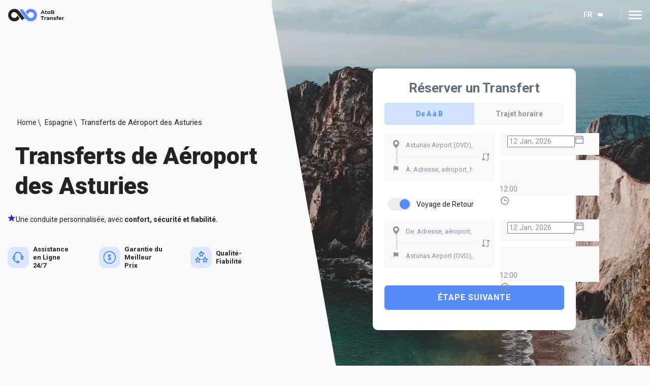

--- FILE ---
content_type: text/html; charset=utf-8
request_url: https://atobtransfer.com/fr/espagne/taxi-asturies-aeroport/
body_size: 38152
content:
<!DOCTYPE html>
<html lang="fr">
	<head>
		<meta charset="utf-8" />
		<link rel="icon" href="/favicon.ico" />
		<meta name="viewport" content="width=device-width, initial-scale=1, maximum-scale=1, user-scalable=no" />
		<meta name="theme-color" content="#000000" />

		<link rel="preconnect" href="https://fonts.googleapis.com" />
		<link rel="preconnect" href="https://fonts.gstatic.com" />
		<link rel="preconnect" href="https://fonts.googleapis.com" crossorigin />
		<link rel="preconnect" href="https://fonts.gstatic.com" crossorigin />
		<link
			rel="stylesheet"
			href="https://fonts.googleapis.com/css2?family=Open+Sans:wght@600&family=Roboto:wght@400;500;700;900&display=swap"
		/>
		<link rel="stylesheet" type="text/css" href="/assets/css/main.min.css?v=14122024" />

		<!-- Google tag (gtag.js) -->
		<script>
			window.dataLayer = window.dataLayer || [];
			function gtag() {
				dataLayer.push(arguments);
			}
			gtag("consent", "default", {
				ad_storage: "denied",
				ad_user_data: "denied",
				ad_personalization: "denied",
				analytics_storage: "denied",
				functionality_storage: "denied",
				personalization_storage: "denied",
				security_storage: "granted",
				wait_for_update: 2000,
			});
			gtag("set", "ads_data_redaction", true);
			gtag("set", "url_passthrough", true);
		</script>
		<script async src="https://www.googletagmanager.com/gtag/js?id=G-XYKCNZLN50"></script>
		<script>
			window.dataLayer = window.dataLayer || [];
			function gtag() {
				dataLayer.push(arguments);
			}
			gtag("js", new Date());

			gtag("config", "G-XYKCNZLN50");
		</script>
		<link rel="apple-touch-icon" href="/favicon.ico" />
	<title>Transferts de Aéroport des Asturies | Réservation en Ligne</title><meta name="description" content="Réservez votre Votre recherche d&#x27;un fournisseur fiable de taxi aéroport des Asturies est terminée! AtoB vous garantit un trajet sûr et confortable, où que vous alliez. en ligne. ✓ Prix fixes ✓ Chauffeurs professionnels ✓ Annulation facile ✓ Assistance anglophone 24/7 ✓ Service d&#x27;accueil et de réception"/><link rel="preconnect" href="https://atobtransfer.com/fr/wp-content/uploads/sites/9/2024/01/Asturias-Airport-Transfers-Service-2.webp"/><meta property="og:title" content="Transferts de Aéroport des Asturies | Réservation en Ligne"/><meta property="og:description" content="Réservez votre Votre recherche d&#x27;un fournisseur fiable de taxi aéroport des Asturies est terminée! AtoB vous garantit un trajet sûr et confortable, où que vous alliez. en ligne. ✓ Prix fixes ✓ Chauffeurs professionnels ✓ Annulation facile ✓ Assistance anglophone 24/7 ✓ Service d&#x27;accueil et de réception"/><meta property="og:image" content="https://atobtransfer.com/fr/wp-content/uploads/sites/9/2024/01/Asturias-Airport-Transfers-Service-9.webp"/><meta name="twitter:title" content="Transferts de Aéroport des Asturies | Réservation en Ligne"/><meta name="twitter:description" content="Réservez votre Votre recherche d&#x27;un fournisseur fiable de taxi aéroport des Asturies est terminée! AtoB vous garantit un trajet sûr et confortable, où que vous alliez. en ligne. ✓ Prix fixes ✓ Chauffeurs professionnels ✓ Annulation facile ✓ Assistance anglophone 24/7 ✓ Service d&#x27;accueil et de réception"/><meta name="twitter:image" content="https://atobtransfer.com/fr/wp-content/uploads/sites/9/2024/01/Asturias-Airport-Transfers-Service-9.webp"/><link rel="canonical" href="https://atobtransfer.com/fr/espagne/taxi-asturies-aeroport/"/><link rel="alternate" hreflang="x-default" href="https://atobtransfer.com/spain/asturias-airport-transfers/"/><link rel="alternate" hreflang="en" href="https://atobtransfer.com/spain/asturias-airport-transfers/"/><link rel="alternate" hreflang="es" href="https://atobtransfer.com/es/espana/asturias-aeropuerto-traslados/"/><link rel="alternate" hreflang="el" href="https://atobtransfer.com/gr/spain/asturias-airport-transfers/"/><link rel="alternate" hreflang="pl" href="https://atobtransfer.com/pl/hiszpania/transfery-lotniskowe-w-asturii/"/><link rel="alternate" hreflang="uk" href="https://atobtransfer.com/ua/spain/asturias-airport-transfers/"/><link rel="alternate" hreflang="tr" href="https://atobtransfer.com/tr/ispanya/asturias-havaalani-transferleri/"/><link rel="alternate" hreflang="ru" href="https://atobtransfer.com/ru/spain/asturias-airport-transfers/"/><link rel="alternate" hreflang="fr" href="https://atobtransfer.com/fr/espagne/taxi-asturies-aeroport/"/><link rel="alternate" hreflang="de" href="https://atobtransfer.com/de/spanien/asturien-flughafentransfers/"/><script id="cookieyes" type="text/javascript" src="https://cdn-cookieyes.com/client_data/89f203fb18ec297471cde15b/script.js"></script></head>
	<body itemscope="" itemtype="https://schema.org/WebPage">
		<script type="application/ld+json">
			{
				"@context": "https://schema.org/",
				"@type": "Organization",
				"name": "AtoB Transfer",
				"url": "https://atobtransfer.com/",
				"sameAs": [
					"https://www.facebook.com/transferservicebrussels/",
					"https://twitter.com/AtoB_transfer_",
					"https://www.instagram.com/atob_airport_transfer_service/",
					"https://www.linkedin.com/company/atob-transfer/"
				],
				"logo": "https://atobtransfer.com/assets/images/logo.svg",
				"contactPoint": [
					{
						"@type": "ContactPoint",
						"telephone": "+357 24 030588",
						"contactType": "customer support"
					}
				]
			}
		</script>
		<noscript>You need to enable JavaScript to run this app.</noscript>
		<div id="root"><div class="wrapper"><header class="header  "><div class="container"><div class="header__holder"><strong class="logo-header"><a href="https://atobtransfer.com/fr/"><img src="/assets/images/logo.svg" alt="" class="logo-header-visible"/><img src="/assets/images/logo_white.svg" alt="" class="logo-header-hidden"/></a></strong><nav class="nav"><div class="nav-drop"><div class="input-search-destintion-holder hidden undefined"><input type="search" placeholder="Search destination" value=""/><div class="icon-search"><svg class="icon"><use xlink:href="/assets/images/sprite.svg#icon-search"></use></svg></div></div><div class="menu-holder"><div class="left-bar"><ul class="left-menu"><li class="has-dropdown undefined"><a class="menu_opener"><svg class="icon"><use xlink:href="/assets/images/sprite.svg#icon-menu-destinations"></use></svg>Destinations</a><div class="destination-drop-menu"><div class="destination-drop-menu-left"><div class="input-search-destintion-holder visible undefined"><input type="search" placeholder="Search destination" value=""/><div class="icon-search"><svg class="icon"><use xlink:href="/assets/images/sprite.svg#icon-search"></use></svg></div></div><ul><li><a class="active">Destinations les plus populaires</a></li><li><a class="">Europe</a></li><li><a class="">Amérique du Nord</a></li><li><a class="">Amérique du Sud</a></li><li><a class="">Asie</a></li><li><a class="">Afrique</a></li><li><a class="">Océanie</a></li></ul></div><div class="destination-drop-menu-right active"><div class="popular-destination-menu-wrapper active"><span class="back-to-popular-destination"><svg class="icon"><use xlink:href="/assets/images/sprite.svg#chevron-bottom"></use></svg>Destinations les plus populaires</span><div class="popular-destination-menu photo">0</div></div></div></div></li><li class="has-dropdown undefined"><a class="menu_opener"><svg class="icon"><use xlink:href="/assets/images/sprite.svg#icon-menu-company"></use></svg>Entreprise</a><ul class="drop-menu"><li><a href="https://atobtransfer.com/fr/about-us/">À propos de nous</a></li><li><a href="https://atobtransfer.com/fr/why-choose-us/">Pourquoi nous choisir?</a></li><li><a href="https://atobtransfer.com/careers/">Carrières</a></li><li><a href="https://atobtransfer.com/fr/investor-information/">Investisseurs</a></li><li><a href="https://atobtransfer.com/fr/blog/">Blogue</a></li><li><a href="https://atobtransfer.com/fr/destinations/">Destinations</a></li></ul></li><li class="has-dropdown undefined"><a class="menu_opener"><svg class="icon"><use xlink:href="/assets/images/sprite.svg#icon-menu-services"></use></svg>Services</a><ul class="drop-menu"><li><a href="https://atobtransfer.com/fr/airport-taxi-transfers/">Transferts Aéroport</a></li><li><a href="https://atobtransfer.com/fr/chauffeur-service/">Chauffeur Services</a></li><li><a href="https://atobtransfer.com/fr/holiday-transfers/">Transferts de Vacances</a></li><li><a href="https://atobtransfer.com/fr/intercity-rides/">Transferts Entre Villes</a></li><li><a href="https://atobtransfer.com/fr/ski-transfers/">Transfert de Ski</a></li><li><a href="https://atobtransfer.com/fr/hotel-transfers/">Transferts à l’Hôtel</a></li><li><a href="https://atobtransfer.com/fr/transferts-executifs-aeroport/">Transferts Exécutifs à l’Aéroport</a></li></ul></li></ul></div><div class="right-bar"><ul class="right-menu"><li class="has-dropdown undefined"><a class="menu_opener"><svg class="icon"><use xlink:href="/assets/images/sprite.svg#icon-menu-partnership"></use></svg>Partneriarts</a><ul class="drop-menu"><li><a href="https://atobtransfer.com/fr/corporate-solutions/">Solutions d&#x27;Entreprise</a></li><li><a href="https://atobtransfer.com/fr/travel-agency-partnerships/">Agences de Voyage</a></li><li><a href="https://atobtransfer.com/fr/partnership-program-for-webmasters/">Affiliés et Webmasters</a></li><li><a href="https://atobtransfer.com/fr/become-provider/">Conduire avec Nous</a></li></ul></li><li class="has-dropdown undefined"><a class="menu_opener"><svg class="icon"><use xlink:href="/assets/images/sprite.svg#icon-menu-legal"></use></svg>Juristes</a><ul class="drop-menu"><li><a href="https://atobtransfer.com/privacy-policy/">Politique de Confidentialité</a></li><li><a href="https://atobtransfer.com/terms-conditions/">Termes et conditions</a></li><li><a href="https://atobtransfer.com/cookie-policy/">Politique des Cookies</a></li></ul></li><li class="has-dropdown undefined"><a class="menu_opener"><svg class="icon"><use xlink:href="/assets/images/sprite.svg#icon-menu-help"></use></svg>Aide</a><ul class="drop-menu"><li><a href="https://intercom.help/atob-transfer-ltd/en/">Centre d&#x27;information</a></li><li><a href="https://atobtransfer.com/fr/get-support/">Obtenir un soutien</a></li></ul></li><li class="has-dropdown lang-hidden"><a class="menu_opener"><svg class="icon"><use xlink:href="/assets/images/sprite.svg#icon-menu-lang"></use></svg>FR</a><ul class="drop-menu"><li><a href="https://atobtransfer.com/spain/asturias-airport-transfers/">EN</a></li><li><a href="https://atobtransfer.com/es/espana/asturias-aeropuerto-traslados/">ES</a></li><li><a href="https://atobtransfer.com/gr/spain/asturias-airport-transfers/">GR</a></li><li><a href="https://atobtransfer.com/it/">IT</a></li><li><a href="https://atobtransfer.com/pl/hiszpania/transfery-lotniskowe-w-asturii/">PL</a></li><li><a href="https://atobtransfer.com/ua/spain/asturias-airport-transfers/">UA</a></li><li><a href="https://atobtransfer.com/tr/ispanya/asturias-havaalani-transferleri/">TR</a></li><li><a href="https://atobtransfer.com/ru/spain/asturias-airport-transfers/">RU</a></li><li><a href="https://atobtransfer.com/fr/espagne/taxi-asturies-aeroport/">FR</a></li><li><a href="https://atobtransfer.com/de/spanien/asturien-flughafentransfers/">DE</a></li></ul></li></ul></div></div><div class="mobile-button-holder"><a href="https://book.atobtransfer.com/book" class="btn btn--primary">Book now</a><a href="https://book.atobtransfer.com/login" class="btn btn--outline">Log in</a></div></div><div class="header-buttons"><div class="hidden-lang-menu"><a class="menu_opener">FR</a><ul class="lang-drop-menu"><li><a href="https://atobtransfer.com/spain/asturias-airport-transfers/">EN</a></li><li><a href="https://atobtransfer.com/es/espana/asturias-aeropuerto-traslados/">ES</a></li><li><a href="https://atobtransfer.com/gr/spain/asturias-airport-transfers/">GR</a></li><li><a href="https://atobtransfer.com/it/">IT</a></li><li><a href="https://atobtransfer.com/pl/hiszpania/transfery-lotniskowe-w-asturii/">PL</a></li><li><a href="https://atobtransfer.com/ua/spain/asturias-airport-transfers/">UA</a></li><li><a href="https://atobtransfer.com/tr/ispanya/asturias-havaalani-transferleri/">TR</a></li><li><a href="https://atobtransfer.com/ru/spain/asturias-airport-transfers/">RU</a></li><li><a href="https://atobtransfer.com/fr/espagne/taxi-asturies-aeroport/">FR</a></li><li><a href="https://atobtransfer.com/de/spanien/asturien-flughafentransfers/">DE</a></li></ul></div><a href="https://book.atobtransfer.com/login" class="btn btn--outline">Sign in</a><a href="https://book.atobtransfer.com/book" class="btn btn--primary">Book now</a></div></nav><div class="nav-opener"><span></span></div></div></div></header><main class="main"><section class="hero-section hero-how-to-page" style="background-image:url(&#x27;https://atobtransfer.com/fr/wp-content/uploads/sites/9/2024/01/Asturias-Airport-Transfers-Service-2.webp&#x27;)"><div class="hero-section__holder"><div class="container"><div class="hero-section__left-bar"><div class="hero-section__content"><nav aria-label="breadcrumb" class="breadcrumb"><ol class="breadcrumb-list"><li class="breadcrumb-item active" aria-current="page"><a href="https://atobtransfer.com/fr/">Home</a></li><li class="breadcrumb-item" aria-current="page"><a href="https://atobtransfer.com/fr/espagne/">Espagne</a></li><li class="breadcrumb-item" aria-current="page">Transferts de Aéroport des Asturies</li></ol></nav><h1>Transferts de Aéroport des Asturies</h1></div><div class="hero-section__sub-content"><p><svg class="icon"><use xlink:href="/assets/images/sprite.svg#star"></use></svg>Une conduite personnalisée, avec<span> confort, sécurité et fiabilité.</span></p><div class="hero-section__sub-content-block"><div class="item"><img src="/assets/images/help-center.svg" alt="24/7 Help Center"/><p class="item__content">Assistance en Ligne 24/7</p></div><div class="item"><img src="/assets/images/best-price.svg" alt="Best Price Guarantee"/><p class="item__content">Garantie du Meilleur Prix</p></div><div class="item"><img src="/assets/images/quality.svg" alt="Quality reliability"/><p class="item__content">Qualité-Fiabilité</p></div></div></div></div><div class="hero-section__right-bar destination-page"><div class="widget_form_wrapper default" style="top:unset"><div class="widget-booking"><h2 class="widget-booking__title">Réserver un Transfert</h2><div class="widget-booking__content"><div class="widget-booking__tab-wrapper"><button type="button" class="widget-booking__tab tab-active">De A à B</button><button type="button" class="widget-booking__tab false">Trajet horaire</button></div><div class="widget-booking__tab-content"><div class="widget-booking__tab-content-row "><div class="inputs-row"><div class="icon-bar with-dots"><svg class="icon"><use xlink:href="/assets/images/sprite.svg#pin"></use></svg><svg class="icon"><use xlink:href="/assets/images/sprite.svg#flag"></use></svg></div><div class="inputs-wrapper"><div class="input-holder"><input class="input" type="text" placeholder="De: Adresse, aéroport, hôtel" value="Asturias Airport (OVD), AI-82, Santiago del Monte, Castrillón, Spain"/></div><div class="input-holder"><input class="input" type="text" placeholder="À: Adresse, aéroport, hôtel " value=""/></div></div><button class="icon-bar swap-btn"><svg class="icon"><use xlink:href="/assets/images/sprite.svg#swap"></use></svg></button></div><div class="inputs-wrapper select-date"><div class="input-holder"><div class="ant-picker ant-picker-outlined css-xepvsj"><div class="ant-picker-input"><input aria-invalid="false" autoComplete="off" size="14" placeholder="Select date" value="10 Jan, 2026"/><span class="ant-picker-suffix"><span role="img" aria-label="calendar" class="anticon anticon-calendar"><svg viewBox="64 64 896 896" focusable="false" data-icon="calendar" width="1em" height="1em" fill="currentColor" aria-hidden="true"><path d="M880 184H712v-64c0-4.4-3.6-8-8-8h-56c-4.4 0-8 3.6-8 8v64H384v-64c0-4.4-3.6-8-8-8h-56c-4.4 0-8 3.6-8 8v64H144c-17.7 0-32 14.3-32 32v664c0 17.7 14.3 32 32 32h736c17.7 0 32-14.3 32-32V216c0-17.7-14.3-32-32-32zm-40 656H184V460h656v380zM184 392V256h128v48c0 4.4 3.6 8 8 8h56c4.4 0 8-3.6 8-8v-48h256v48c0 4.4 3.6 8 8 8h56c4.4 0 8-3.6 8-8v-48h128v136H184z"></path></svg></span></span></div></div></div><div class="input-holder"><div class="ant-select ant-select-outlined css-xepvsj ant-select-single ant-select-show-arrow" style="width:100%"><div class="ant-select-selector"><span class="ant-select-selection-wrap"><span class="ant-select-selection-search"><input type="search" autoComplete="off" class="ant-select-selection-search-input" role="combobox" aria-expanded="false" aria-haspopup="listbox" aria-owns="undefined_list" aria-autocomplete="list" aria-controls="undefined_list" readonly="" unselectable="on" style="opacity:0" value=""/></span><span class="ant-select-selection-item"><span>12:00</span></span></span></div><span class="ant-select-arrow" style="user-select:none;-webkit-user-select:none" unselectable="on" aria-hidden="true"><svg width="20" height="20" viewBox="0 0 20 20" fill="none" xmlns="http://www.w3.org/2000/svg"><path fill-rule="evenodd" clip-rule="evenodd" d="M13.2502 9.4073H10.8548V7.01186C10.8548 6.5703 10.4971 6.21338 10.0563 6.21338C9.61553 6.21338 9.25781 6.5703 9.25781 7.01186V10.2058C9.25781 10.6473 9.61553 11.0043 10.0563 11.0043H13.2502C13.6918 11.0043 14.0487 10.6473 14.0487 10.2058C14.0487 9.76422 13.6918 9.4073 13.2502 9.4073ZM10.0578 16.5945C6.53567 16.5945 3.66992 13.7288 3.66992 10.2067C3.66992 6.6846 6.53567 3.81885 10.0578 3.81885C13.5799 3.81885 16.4456 6.6846 16.4456 10.2067C16.4456 13.7288 13.5799 16.5945 10.0578 16.5945ZM10.0567 2.22119C5.65407 2.22119 2.07227 5.803 2.07227 10.2056C2.07227 14.6082 5.65407 18.19 10.0567 18.19C14.4593 18.19 18.0411 14.6082 18.0411 10.2056C18.0411 5.803 14.4593 2.22119 10.0567 2.22119Z" fill="#8B8D97"></path></svg></span></div></div></div></div><div class="switcher-holder"><input type="checkbox" id="return_trip_switcher" class="return-trip" checked=""/><label for="return_trip_switcher"></label>Voyage de Retour</div><div class="widget-booking__tab-content-row "><div class="inputs-row"><div class="icon-bar with-dots"><svg class="icon"><use xlink:href="/assets/images/sprite.svg#pin"></use></svg><svg class="icon"><use xlink:href="/assets/images/sprite.svg#flag"></use></svg></div><div class="inputs-wrapper"><div class="input-holder"><input class="input" type="text" placeholder="De: Adresse, aéroport, hôtel (Voyage de Retour)" value=""/></div><div class="input-holder"><input class="input" type="text" placeholder="À: Adresse, aéroport, hôtel  (Voyage de Retour)" value="Asturias Airport (OVD), AI-82, Santiago del Monte, Castrillón, Spain"/></div></div><button class="icon-bar swap-btn"><svg class="icon"><use xlink:href="/assets/images/sprite.svg#swap"></use></svg></button></div><div class="inputs-wrapper select-date"><div class="input-holder"><div class="ant-picker ant-picker-outlined css-xepvsj"><div class="ant-picker-input"><input aria-invalid="false" autoComplete="off" size="14" placeholder="Select date" value="10 Jan, 2026"/><span class="ant-picker-suffix"><span role="img" aria-label="calendar" class="anticon anticon-calendar"><svg viewBox="64 64 896 896" focusable="false" data-icon="calendar" width="1em" height="1em" fill="currentColor" aria-hidden="true"><path d="M880 184H712v-64c0-4.4-3.6-8-8-8h-56c-4.4 0-8 3.6-8 8v64H384v-64c0-4.4-3.6-8-8-8h-56c-4.4 0-8 3.6-8 8v64H144c-17.7 0-32 14.3-32 32v664c0 17.7 14.3 32 32 32h736c17.7 0 32-14.3 32-32V216c0-17.7-14.3-32-32-32zm-40 656H184V460h656v380zM184 392V256h128v48c0 4.4 3.6 8 8 8h56c4.4 0 8-3.6 8-8v-48h256v48c0 4.4 3.6 8 8 8h56c4.4 0 8-3.6 8-8v-48h128v136H184z"></path></svg></span></span></div></div></div><div class="input-holder"><div class="ant-select ant-select-outlined css-xepvsj ant-select-single ant-select-show-arrow" style="width:100%"><div class="ant-select-selector"><span class="ant-select-selection-wrap"><span class="ant-select-selection-search"><input type="search" autoComplete="off" class="ant-select-selection-search-input" role="combobox" aria-expanded="false" aria-haspopup="listbox" aria-owns="undefined_list" aria-autocomplete="list" aria-controls="undefined_list" readonly="" unselectable="on" style="opacity:0" value=""/></span><span class="ant-select-selection-item"><span>12:00</span></span></span></div><span class="ant-select-arrow" style="user-select:none;-webkit-user-select:none" unselectable="on" aria-hidden="true"><svg width="20" height="20" viewBox="0 0 20 20" fill="none" xmlns="http://www.w3.org/2000/svg"><path fill-rule="evenodd" clip-rule="evenodd" d="M13.2502 9.4073H10.8548V7.01186C10.8548 6.5703 10.4971 6.21338 10.0563 6.21338C9.61553 6.21338 9.25781 6.5703 9.25781 7.01186V10.2058C9.25781 10.6473 9.61553 11.0043 10.0563 11.0043H13.2502C13.6918 11.0043 14.0487 10.6473 14.0487 10.2058C14.0487 9.76422 13.6918 9.4073 13.2502 9.4073ZM10.0578 16.5945C6.53567 16.5945 3.66992 13.7288 3.66992 10.2067C3.66992 6.6846 6.53567 3.81885 10.0578 3.81885C13.5799 3.81885 16.4456 6.6846 16.4456 10.2067C16.4456 13.7288 13.5799 16.5945 10.0578 16.5945ZM10.0567 2.22119C5.65407 2.22119 2.07227 5.803 2.07227 10.2056C2.07227 14.6082 5.65407 18.19 10.0567 18.19C14.4593 18.19 18.0411 14.6082 18.0411 10.2056C18.0411 5.803 14.4593 2.22119 10.0567 2.22119Z" fill="#8B8D97"></path></svg></span></div></div></div></div></div><button type="button" class="btn-step">Étape Suivante</button></div></div></div></div></div></div></section><div class="container two-column-container two-column-container-destination "><div class="content"><div class="content__left-bar"><section class="traveler-choice-wrapper section-spacing" data-aos="node" data-aos-duration="2000"><div class="traveler-choice"><img src="/assets/images/travel-choice-award.svg" alt="travelers Choice Awards 2024"/><img src="/assets/images/tripadvisor.svg" alt="tripadvisor"/></div><div class="traveler-choice"><img src="/assets/images/trustpilot-score.svg" alt="trustpilot score"/><img src="/assets/images/trustpilot.svg" alt="trustpilot"/></div></section><section class="default-content-block section-spacing" data-aos="node" data-aos-duration="2000"><div class="container"><article class="default-content-block__holder"><h2>Taxi Aéroport des Asturies AtoB</h2>
<p>Vous arrivez à l&#8217;aéroport principal des Asturies? Laissez AtoB vous débarrasser des tracas de votre transfert grâce à notre service de taxi pour l&#8217;aéroport des Asturies, convivial, abordable et fiable. Réservez dès maintenant et profitez d&#8217;une arrivée sans stress à votre destination.</p>
<h2>Taxi Confortable depuis l&#8217;Aéroport des Asturies</h2>
<p>La porte des Asturies! Bien que l&#8217;aéroport soit petit, cela ne veut pas dire que votre arrivée doit être moins excitante. Avec le service de transfert aéroport des Asturies AtoB, ce n&#8217;est pas une fatalité! Nous veillerons à ce que votre transfert depuis l&#8217;aéroport se déroule sans encombre et que votre trajet jusqu&#8217;à votre destination soit rapide.</p>
<p>Pensez à nous comme à votre service personnel de taxi de l&#8217;aéroport des OVD, mais sans le tracas de héler un taxi ou de négocier avec un chauffeur qui ne parle qu&#8217;une langue différente.</p>
<p>Nos sympathiques chauffeurs vous attendront avec le sourire, prêts à vous emmener à votre hôtel ou à toute autre destination que vous avez en tête. De plus, grâce à notre service clientèle disponible 24h/24 et 7j/7, vous pouvez être sûr que nous sommes toujours là pour vous aider, quelle que soit l&#8217;heure d&#8217;arrivée de votre vol.</p>
<div class="contact-block airport">
    <div class="contact-block__title-holder">
        <img src="/wp-content/themes/atob/images/info.svg" alt="" />
        <h3>Airport Contact Details</h3>
    </div>
    <ul class="contact-block__list-contact list-contact">
            <li>
                <span class="list-contact__item-label">Airport Code:</span>OVD / LEAS
            </li>
        
        
            <li>
                <span class="list-contact__item-label">Name:</span>Aeropuerto de Asturias
            </li>
        
        
            <li>
                <span class="list-contact__item-label">Address:</span>
                <address>Av. de España, 101, 30154 Lo Jurado, Murcia, Spain</address>
            </li>
        
        
            <li>
                <span class="list-contact__item-label">Phone:</span>
                <a href="tel:+34 913 21 10 00" class="phone" rel="noopener nofollow">++34 913 21 10 00</a>
            </li>
        
        
            <li>
                <span class="list-contact__item-label">Website:</span>
                <a href="https://www.aena.es/es/internacional-region-de-murcia.html" target="_blank" rel="noopener nofollow">https://www.aena.es/es/internacional-region-de-murcia.html</a>
            </li>
        
    </ul>
</div>
<div id="attachment_5929" style="width: 920px" class="wp-caption alignnone"><img aria-describedby="caption-attachment-5929" decoding="async" loading="lazy" class="size-full wp-image-5929" src="https://atobtransfer.com/fr/wp-content/uploads/sites/9/2024/01/Asturias-Airport-Transfers-Service-5.webp" alt="Transferts de Aéroport des Asturies" width="910" height="593" srcset="https://atobtransfer.com/fr/wp-content/uploads/sites/9/2024/01/Asturias-Airport-Transfers-Service-5.webp 910w, https://atobtransfer.com/fr/wp-content/uploads/sites/9/2024/01/Asturias-Airport-Transfers-Service-5-300x195.webp 300w, https://atobtransfer.com/fr/wp-content/uploads/sites/9/2024/01/Asturias-Airport-Transfers-Service-5-768x500.webp 768w" sizes="(max-width: 910px) 100vw, 910px" /><p id="caption-attachment-5929" class="wp-caption-text">User: Rodrigouf / CC BY-SA 2.5</p></div>
<div id="attachment_5930" style="width: 920px" class="wp-caption alignnone"><img aria-describedby="caption-attachment-5930" decoding="async" loading="lazy" class="size-full wp-image-5930" src="https://atobtransfer.com/fr/wp-content/uploads/sites/9/2024/01/Asturias-Airport-Transfers-Service-6.webp" alt="Transferts de Aéroport des Asturies" width="910" height="578" srcset="https://atobtransfer.com/fr/wp-content/uploads/sites/9/2024/01/Asturias-Airport-Transfers-Service-6.webp 910w, https://atobtransfer.com/fr/wp-content/uploads/sites/9/2024/01/Asturias-Airport-Transfers-Service-6-300x191.webp 300w, https://atobtransfer.com/fr/wp-content/uploads/sites/9/2024/01/Asturias-Airport-Transfers-Service-6-768x488.webp 768w" sizes="(max-width: 910px) 100vw, 910px" /><p id="caption-attachment-5930" class="wp-caption-text">User: Savh / CC BY-SA 3.0</p></div>
</article></div></section><section class="book-with-us section-spacing" data-aos="node" data-aos-duration="2000"><div class="container"><div class="book-with-us__holder"><div class="title-block"><h2 class="title-header">Pourquoi Réserver avec AtoB Transfer</h2></div><div class="book-with-us__list-care"><div class="book-with-us__list-care-item"><div class="icon-holder"><img src="https://atobtransfer.com/fr/wp-content/uploads/sites/9/2024/05/Why-Book-with-AtoB-Transfer-1.svg" alt="Personalised Rides"/></div><div class="book-with-us__list-care-item-content"><h3>Meet-and-Greet</h3><p>Service gratuit, y compris un panneau nominatif personnalisé.</p></div></div><div class="book-with-us__list-care-item"><div class="icon-holder"><img src="https://atobtransfer.com/fr/wp-content/uploads/sites/9/2024/05/Why-Book-with-AtoB-Transfer-2.svg" alt="Personalised Rides"/></div><div class="book-with-us__list-care-item-content"><h3>Suivi des Vols</h3><p>Suivi des Vols Pour Chaque Transfert</p></div></div><div class="book-with-us__list-care-item"><div class="icon-holder"><img src="https://atobtransfer.com/fr/wp-content/uploads/sites/9/2024/05/Union.svg" alt="Personalised Rides"/></div><div class="book-with-us__list-care-item-content"><h3>Réservation Aisée</h3><p>Réservez un trajet à l&#x27;avance ou à la dernière minute en quelques clics.</p></div></div><div class="book-with-us__list-care-item"><div class="icon-holder"><img src="https://atobtransfer.com/fr/wp-content/uploads/sites/9/2024/05/Group.svg" alt="Personalised Rides"/></div><div class="book-with-us__list-care-item-content"><h3>Chauffeurs Fiables</h3><p>Des chauffeurs formés dans toutes les destinations que vous choisissez.</p></div></div><div class="book-with-us__list-care-item"><div class="icon-holder"><img src="https://atobtransfer.com/fr/wp-content/uploads/sites/9/2024/05/Group-1.svg" alt="Personalised Rides"/></div><div class="book-with-us__list-care-item-content"><h3>Prix Fixes</h3><p>Nos prix sont forfaitaires et fixes. Vous savez donc ce que vous payez.</p></div></div><div class="book-with-us__list-care-item"><div class="icon-holder"><img src="https://atobtransfer.com/fr/wp-content/uploads/sites/9/2024/05/Group-2.svg" alt="Personalised Rides"/></div><div class="book-with-us__list-care-item-content"><h3>Annulation Flexible</h3><p>Centre d&#x27;assistance anglophone 24/7.</p></div></div></div></div></div></section><section class="default-content-block section-spacing" data-aos="node" data-aos-duration="2000"><div class="container"><article class="default-content-block__holder"><h2>Prix du Transfert Aéroport des Asturies</h2>
<p>Nous comprenons que votre portefeuille peut déjà ressentir les effets de vos voyages, c&#8217;est pourquoi notre service de taxi de l&#8217;aéroport international des OVD est proposé à un prix qui ménage votre budget. Pour un trajet confortable vers le centre-ville, notre berline économique est proposée à partir de €103.00.</p>
<p>Mais si vous voyagez avec un groupe plus important ou si vous avez plus de bagages que vous ne pouvez en transporter, nous vous recommandons de passer à notre fourgon spacieux pour seulement €47.00 de plus.</p>
<p>Et croyez-nous, cela en vaut la peine &#8211; non seulement vous aurez plus d&#8217;espace pour vos jambes et vos affaires, mais vous arriverez aussi avec style. De plus, lorsque vous réservez avec nous, vous pouvez être tranquille en sachant que vous bénéficiez du service de transfert Asturies aéroport le moins cher du marché. Alors asseyez-vous, déstressez et laissez AtoB s&#8217;occuper du reste &#8211; oh, ça rime un peu!</p>
<h3 style="text-transform: uppercase;">Le Coût des Taxi Aéroport des Asturies</h3>
<div class="routes-way">
                <div class="routes-way__holder">
                    <div class="routes-way__from routes-way__direction">
                        <img
                            src="/wp-content/themes/atob/images/route/plane.svg"
                            alt=""
                            class="routes-way__content-image"
                        />
                        <div class="routes-way__content">
                            <div class="routes-way__content-title">From:</div>
                            <div class="routes-way__content-city">Asturias</div>
                            <div class="routes-way__content-location">Airport</div>
                        </div>
                    </div>
                    <div class="routes-way__to routes-way__direction">
                        <div class="routes-way__content">
                            <div class="routes-way__content-title">To:</div>
                            <div class="routes-way__content-city">Asturias</div>
                            <div class="routes-way__content-location">City centre</div>
                        </div>
                        <img
                            src="/wp-content/themes/atob/images/route/building.svg"
                            alt=""
                            class="routes-way__content-image"
                        />
                    </div>
                </div>
                <div class="row-distance">
                    <span class="item-distance">
                        <svg class="icon">
                            <use xlinkHref="/wp-content/themes/atob/images/sprite.svg#car-distance"></use>
                        </svg>
                        47.3 kilometers
                    </span>
                    <span class="item-distance">
                        <svg class="icon">
                            <use xlinkHref="/wp-content/themes/atob/images/sprite.svg#time-distance"></use>
                        </svg>
                         34 minutes
                    </span>
                </div>
            </div>
<table>
<thead>
<tr>
<th><img decoding="async" src="/wp-content/uploads/2023/09/AtoB-Airport-Transfers-4.svg" alt="People" /> Vehicle Class</th>
<th><img decoding="async" src="/wp-content/uploads/2023/09/AtoB-Airport-Transfers-2.svg" alt="People" /> People</th>
<th><img decoding="async" loading="lazy" class="alignnone wp-image-7425" src="/wp-content/uploads/2023/09/AtoB-Airport-Transfers-1.svg" alt="Luggage" width="32" height="32" />Luggage</th>
<th><img decoding="async" src="/wp-content/uploads/2023/09/AtoB-Airport-Transfers-3.svg" alt="Price" />Price</th>
</tr>
</thead>
<tbody>
<tr>
<td style="text-align: left;"><img decoding="async" loading="lazy" class="alignnone size-full wp-image-691 alignleft" src="/wp-content/uploads/2023/09/AtoB-Airport-Transfers-4.webp" alt="AtoB Airport Transfers" width="52" height="26" />Economy</td>
<td style="text-align: center;">4</td>
<td style="text-align: center;">3</td>
<td style="text-align: center;">€103.00</td>
</tr>
<tr>
<td style="text-align: left;"><img decoding="async" loading="lazy" class="alignnone size-full wp-image-689" src="/wp-content/uploads/2023/11/AtoB-Airport-Transfers-2.webp" alt="AtoB Airport Transfers" width="56" height="33" />Economy Van</td>
<td style="text-align: center;">7</td>
<td style="text-align: center;">6</td>
<td style="text-align: center;">€150.00</td>
</tr>
<tr>
<td style="text-align: left;"><img decoding="async" loading="lazy" class="alignnone size-full wp-image-690" src="/wp-content/uploads/2023/09/AtoB-Airport-Transfers-3.webp" alt="AtoB Airport Transfers" width="57" height="33" />Economy Van+</td>
<td style="text-align: center;">8</td>
<td style="text-align: center;">8</td>
<td style="text-align: center;">€160.00</td>
</tr>
</tbody>
</table>
<p>&nbsp;</p>
<p><img decoding="async" loading="lazy" class="alignnone size-full wp-image-5931" src="https://atobtransfer.com/fr/wp-content/uploads/sites/9/2024/01/Asturias-Airport-Transfers-Service-7.webp" alt="Transferts de Aéroport des Asturies" width="910" height="511" srcset="https://atobtransfer.com/fr/wp-content/uploads/sites/9/2024/01/Asturias-Airport-Transfers-Service-7.webp 910w, https://atobtransfer.com/fr/wp-content/uploads/sites/9/2024/01/Asturias-Airport-Transfers-Service-7-300x168.webp 300w, https://atobtransfer.com/fr/wp-content/uploads/sites/9/2024/01/Asturias-Airport-Transfers-Service-7-768x431.webp 768w" sizes="(max-width: 910px) 100vw, 910px" /></p>
</article></div></section><section class="default-content-block section-spacing" data-aos="node" data-aos-duration="2000"><div class="container"><article class="default-content-block__holder"><h2>AtoB Flotte pour Taxi à l&#8217;Aéroport des Asturies</h2>
<p>Le bon véhicule peut faire toute la différence lors de votre voyage. C&#8217;est pourquoi nous proposons une gamme d&#8217;options pour notre service de taxi aéroport des Asturies, de nos efficaces berlines économiques à nos luxueuses berlines d&#8217;affaires, en passant par nos spacieux fourgons économiques, Affaires et Van+ économique.</p>
<p>Que vous voyagiez seul, avec un groupe d&#8217;amis ou avec toute votre famille, nous avons le véhicule idéal pour répondre à vos besoins. Nos berlines peuvent accueillir confortablement jusqu&#8217;à quatre passagers, tandis que nos fourgons peuvent accueillir respectivement sept, sept et huit passagers.</p>
<p>Si vous voyagez avec un grand groupe ou si vous avez beaucoup de bagages, nous vous recommandons de réserver l&#8217;une de nos camionnettes pour arriver à destination sans stress. Mais si vous recherchez un peu plus de luxe et de confort, nos berlines d&#8217;affaires sont le choix idéal. Quel que soit votre choix, nous vous promettons que votre voyage avec nous sera fluide, confortable et inoubliable.</p>
<p><img decoding="async" loading="lazy" class="alignnone size-full wp-image-5932" src="https://atobtransfer.com/fr/wp-content/uploads/sites/9/2024/01/Asturias-Airport-Transfers-Service-8.webp" alt="Transferts de Aéroport des Asturies" width="910" height="527" srcset="https://atobtransfer.com/fr/wp-content/uploads/sites/9/2024/01/Asturias-Airport-Transfers-Service-8.webp 910w, https://atobtransfer.com/fr/wp-content/uploads/sites/9/2024/01/Asturias-Airport-Transfers-Service-8-300x174.webp 300w, https://atobtransfer.com/fr/wp-content/uploads/sites/9/2024/01/Asturias-Airport-Transfers-Service-8-768x445.webp 768w" sizes="(max-width: 910px) 100vw, 910px" /></p>
</article></div></section><section class="default-content-block section-spacing" data-aos="node" data-aos-duration="2000"><div class="container"><article class="default-content-block__holder"><h2>Taxi Aéroport des Asturies avec Chauffeur</h2>
<p>Notre service de chauffeur pour les transferts aéroport des Asturies a pour but de porter le degré de confort et de facilité de votre voyage à de nouveaux sommets. Notre équipe de chauffeurs qualifiés et compétents est à votre disposition, prête à vous offrir une expérience de transport spécialisée et fiable. Vous avez la possibilité de programmer un transfert Asturies aéroport avec chauffeur ou sur une base horaire.</p>
<p>Notre service de chauffeur vous offre le plus grand confort et la plus grande commodité, que vous ayez besoin d&#8217;être conduit à une réunion d&#8217;affaires ou que vous souhaitiez visiter les magnifiques environs des OVD. Pendant que nos chauffeurs expérimentés s&#8217;occupent de vos besoins en matière de transport, assurant un voyage agréable et sans heurts du début à la fin, vous pouvez vous détendre et profiter des meilleures choses de la vie.</p>
</article></div></section><section class="how-it-works section-spacing" data-aos="node" data-aos-duration="2000"><div class="container"><div class="how-it-works__holder"><div class="how-it-works__content"><h3>Comment Réserver Votre Transfert</h3><p>Réserver vos transferts avec AtoB est simple. En quelques clics, vous vous assurez un transport sûr et fiable, où que vous soyez.</p></div><div class="how-it-works__steps"><div class="how-it-works__step-item" data-aos="node" data-aos-duration="2000"><h4>Réservez votre Transfert</h4><div class="how-it-works__step-item-image"><img src="https://atobtransfer.com/fr/wp-content/uploads/sites/9/2023/11/AtoB-Airport-Transfers-how-it-works-3.webp" alt="Réserver votre Transfert"/></div></div><div class="how-it-works__step-item" data-aos="node" data-aos-duration="2000"><h4>Recevoir la Confirmation</h4><div class="how-it-works__step-item-image"><img src="https://atobtransfer.com/fr/wp-content/uploads/sites/9/2023/11/AtoB-Airport-Transfers-how-it-works-1.webp" alt="Recevoir une Confirmation"/></div></div><div class="how-it-works__step-item" data-aos="node" data-aos-duration="2000"><h4>Contactez votre Chauffeur</h4><div class="how-it-works__step-item-image"><img src="https://atobtransfer.com/fr/wp-content/uploads/sites/9/2023/11/AtoB-Airport-Transfers-48.webp" alt="Contactez votre chauffeur"/></div></div><div class="how-it-works__step-item" data-aos="node" data-aos-duration="2000"><h4>Asseyez-vous et Profitez du Trajet!</h4><div class="how-it-works__step-item-image"><img src="https://atobtransfer.com/fr/wp-content/uploads/sites/9/2023/11/AtoB-Airport-Transfers-49.webp" alt="Asseyez-vous et profitez de la balade!"/></div></div><div class="how-it-works__step-item" data-aos="node" data-aos-duration="2000"><h4>Rencontrez votre Chauffeur à l&#x27;Aéroport</h4><div class="how-it-works__step-item-image"><img src="https://atobtransfer.com/fr/wp-content/uploads/sites/9/2023/11/AtoB-Airport-Transfers-50.webp" alt="Rencontre avec Votre Chauffeur à l&#x27;aéroport"/></div></div><div class="how-it-works__step-item" data-aos="node" data-aos-duration="2000"><h4>Profitez de Votre Vol 😊</h4><div class="how-it-works__step-item-image"><img src="https://atobtransfer.com/fr/wp-content/uploads/sites/9/2023/11/AtoB-Airport-Transfers-how-it-works-2.webp" alt="Bonne Chance!"/></div></div></div></div></div></section><section class="default-content-block section-spacing" data-aos="node" data-aos-duration="2000"><div class="container"><article class="default-content-block__holder"><h2>Transferts bon Marché Aéroport des Asturies</h2>
<p>Nous proposons des transferts de aéroport des Asturies à des prix raisonnables, sans jamais sacrifier la qualité du voyage. Nous sommes la meilleure option pour les voyageurs dont le budget est serré et qui souhaitent néanmoins bénéficier d&#8217;un service de transport fiable et confortable grâce à nos tarifs abordables.</p>
<p>Vous pouvez être sûr d&#8217;obtenir le meilleur rapport qualité-prix grâce à nos prix fixes et transparents. En outre, notre flotte de voitures économiques, de fourgonnettes et de Van+ économique offre une grande variété de solutions pour répondre aux besoins de groupes de différentes tailles et de différentes gammes de prix.</p>
<p>Les grands groupes peuvent bénéficier des meilleures réductions car, en faisant une réservation avec nous et en divisant le coût entre eux, ils dépensent généralement moins pour un transfert privé que pour un transport public. Choisissez AtoB pour le transfert le plus abordable de l&#8217;aéroport des OVD, et vous pourrez voyager sans stress et avec de l&#8217;argent supplémentaire dans votre poche pour d&#8217;autres expériences de voyage en <a href="https://atobtransfer.com/fr/espagne/">Espagne</a>!</p>
</article></div></section><section class="default-content-block section-spacing" data-aos="node" data-aos-duration="2000"><div class="container"><article class="default-content-block__holder"><h2>Comment Réserver un Transfert et Taxi Aéroport des Asturies</h2>
<p>Pour effectuer une réservation de transferts de aéroport des Asturies avec AtoB, rendez-vous sur notre page de réservation et sélectionnez votre ville de départ, l&#8217;heure et la date. Vous devez ensuite fournir vos informations, y compris votre nom, vos coordonnées et votre adresse e-mail, avant de sélectionner une option de paiement.</p>
<p>Après avoir sélectionné le type de voiture et le nombre de passagers et procédé au paiement, vous recevrez un e-mail de confirmation. À l&#8217;approche du jour de la prise en charge, le chauffeur qui viendra vous chercher vous enverra un message pour confirmer l&#8217;heure et le lieu de la prise en charge.</p>
<p>Ensuite, suivez les instructions fournies par le chauffeur ou dans l&#8217;e-mail de confirmation pour trouver votre chauffeur de taxi à l&#8217;aéroport. Et voilà, c&#8217;est tout! Vous venez de vous assurer un trajet confortable et abordable jusqu&#8217;à votre logement.</p>
<p><img decoding="async" loading="lazy" class="alignnone size-full wp-image-5925" src="https://atobtransfer.com/fr/wp-content/uploads/sites/9/2024/01/Asturias-Airport-Transfers-Service-1.webp" alt="Transferts de Aéroport des Asturies" width="910" height="503" srcset="https://atobtransfer.com/fr/wp-content/uploads/sites/9/2024/01/Asturias-Airport-Transfers-Service-1.webp 910w, https://atobtransfer.com/fr/wp-content/uploads/sites/9/2024/01/Asturias-Airport-Transfers-Service-1-300x166.webp 300w, https://atobtransfer.com/fr/wp-content/uploads/sites/9/2024/01/Asturias-Airport-Transfers-Service-1-768x425.webp 768w" sizes="(max-width: 910px) 100vw, 910px" /></p>
</article></div></section><section class="benefits-children section-spacing" data-aos="node" data-aos-duration="2000"><div class="container"><div class="benefits-children__holder"><div class="benefits-children__content"><span class="benefits-children__decor-icon">👶🍼</span><h3>Travelling with Little ones?</h3><ul class="benefits-children__list"><li><span class="benefits-children__label">Seat-</span>9-18 kg of weight</li><li><span class="benefits-children__label">Booster-</span>15-36 kg of weight</li><li><span class="benefits-children__label">Infant seat-</span>up to 9 kg of weight</li></ul></div><div class="benefits-children__image" style="background-image:url(/assets/images/baby-chair.webp)"></div></div></div></section><section class="achievements section-spacing" data-aos="node" data-aos-duration="2000"><div class="container"><div class="achievements__block"><div class="achievements__block-holder"><div class="achievements__content"><h3>Nos 6 années de réussite </h3><p>6000 + voyageurs nous ❤️ !</p></div><div class="achievements__list"><a href="https://www.facebook.com/transferservicebrussels/" target="_blank" rel="nofollow noopener noreferrer" class="achievements__list-item"><div class="achievements__image"><img src="https://atobtransfer.com/fr/wp-content/uploads/sites/9/2023/12/Frame.svg" alt=""/></div><div class="achievements__rating"><span class="achievements__total-rating">(4.3)</span><div class="star-holder"><button class="button-star"><svg class="icon"><use xlink:href="/assets/images/sprite.svg#star"></use></svg></button><button class="button-star"><svg class="icon"><use xlink:href="/assets/images/sprite.svg#star"></use></svg></button><button class="button-star"><svg class="icon"><use xlink:href="/assets/images/sprite.svg#star"></use></svg></button><button class="button-star"><svg class="icon"><use xlink:href="/assets/images/sprite.svg#star"></use></svg></button><button class="button-star"><svg class="icon"><use xlink:href="/assets/images/sprite.svg#star"></use></svg></button></div></div></a><a href="https://www.tripadvisor.co.uk/Attraction_Review-g188644-d18817095-Reviews-AtoB_Transfer-Brussels.html" target="_blank" rel="nofollow noopener noreferrer" class="achievements__list-item"><div class="achievements__image"><img src="https://atobtransfer.com/fr/wp-content/uploads/sites/9/2023/12/tripadvisor-achievements.svg" alt=""/></div><div class="achievements__rating"><span class="achievements__total-rating">(4.5)</span><div class="star-holder"><button class="button-star"><svg class="icon"><use xlink:href="/assets/images/sprite.svg#star"></use></svg></button><button class="button-star"><svg class="icon"><use xlink:href="/assets/images/sprite.svg#star"></use></svg></button><button class="button-star"><svg class="icon"><use xlink:href="/assets/images/sprite.svg#star"></use></svg></button><button class="button-star"><svg class="icon"><use xlink:href="/assets/images/sprite.svg#star"></use></svg></button><button class="button-star"><svg class="icon"><use xlink:href="/assets/images/sprite.svg#star"></use></svg></button></div></div></a><a href="https://www.trustpilot.com/review/atobtransfer.com" target="_blank" rel="nofollow noopener noreferrer" class="achievements__list-item"><div class="achievements__image"><img src="https://atobtransfer.com/fr/wp-content/uploads/sites/9/2023/12/trustpilot-achievements.svg" alt=""/></div><div class="achievements__rating"><span class="achievements__total-rating">(4.7)</span><div class="star-holder"><button class="button-star"><svg class="icon"><use xlink:href="/assets/images/sprite.svg#star"></use></svg></button><button class="button-star"><svg class="icon"><use xlink:href="/assets/images/sprite.svg#star"></use></svg></button><button class="button-star"><svg class="icon"><use xlink:href="/assets/images/sprite.svg#star"></use></svg></button><button class="button-star"><svg class="icon"><use xlink:href="/assets/images/sprite.svg#star"></use></svg></button><button class="button-star"><svg class="icon"><use xlink:href="/assets/images/sprite.svg#star"></use></svg></button></div></div></a><a href="https://www.reviews.io/company-reviews/store/atobtransfer.com" target="_blank" rel="nofollow noopener noreferrer" class="achievements__list-item"><div class="achievements__image"><img src="https://atobtransfer.com/fr/wp-content/uploads/sites/9/2023/12/reviews.svg" alt=""/></div><div class="achievements__rating"><span class="achievements__total-rating">(4.4)</span><div class="star-holder"><button class="button-star"><svg class="icon"><use xlink:href="/assets/images/sprite.svg#star"></use></svg></button><button class="button-star"><svg class="icon"><use xlink:href="/assets/images/sprite.svg#star"></use></svg></button><button class="button-star"><svg class="icon"><use xlink:href="/assets/images/sprite.svg#star"></use></svg></button><button class="button-star"><svg class="icon"><use xlink:href="/assets/images/sprite.svg#star"></use></svg></button><button class="button-star"><svg class="icon"><use xlink:href="/assets/images/sprite.svg#star"></use></svg></button></div></div></a></div></div></div></div></section></div></div></div><section class="our-services-slider section-spacing" data-aos="node" data-aos-duration="2000" itemscope="" itemType="https://schema.org/Product"><meta itemProp="name" content="Transferts de Aéroport des Asturies"/><div itemProp="aggregateRating" itemType="https://schema.org/AggregateRating" itemscope=""><meta itemProp="reviewCount" content="1738"/><meta itemProp="ratingValue" content="5"/></div><div class="container"><div class="our-services-slider__holder"><div class="title-block"><h2>Nous Sommes Dignes de Confiance</h2><p>Ne nous prenez pas au mot.</p><p>Nous avons offert nos services à d&#x27;innombrables voyageurs dans le monde entier.</p><p>Découvrez ci-dessous ce qu&#x27;ils pensent de nous!</p></div><div class="swiper swiper-wrapper"><div class="swiper-wrapper"><div class="swiper-slide" itemProp="review" itemscope="" itemType="https://schema.org/Review"><div class="swiper-slide__top-content"><div class="top-content-left"><div class="avatar"><img src="https://atobtransfer.com/fr/wp-content/uploads/sites/9/2024/11/Frame-1.webp" alt=""/></div><div class="avatar-description"><span class="avatar-name" itemProp="author" itemscope="" itemType="https://schema.org/Person"><div itemProp="name">George Sandu</div></span><div class="posted-date" itemProp="datePublished" content="19 September 2024">19 September 2024</div><div class="star-holder" itemProp="reviewRating" itemscope="" itemType="https://schema.org/Rating"><meta itemProp="ratingValue" content="5"/><meta itemProp="bestRating" content="5"/><meta itemProp="worstRating" content="1"/><button class="button-star"><svg class="icon"><use xlink:href="/assets/images/sprite.svg#star"></use></svg></button><button class="button-star"><svg class="icon"><use xlink:href="/assets/images/sprite.svg#star"></use></svg></button><button class="button-star"><svg class="icon"><use xlink:href="/assets/images/sprite.svg#star"></use></svg></button><button class="button-star"><svg class="icon"><use xlink:href="/assets/images/sprite.svg#star"></use></svg></button><button class="button-star"><svg class="icon"><use xlink:href="/assets/images/sprite.svg#star"></use></svg></button></div></div></div><a href="https://www.tripadvisor.co.uk/ShowUserReviews-g188644-d18817095-r970419628-AtoB_Transfer-Brussels.html" target="_blank" rel="nofollow noopener noreferrer" class="site-feedback"><img src="https://atobtransfer.com/fr/wp-content/uploads/sites/9/2023/11/company-2.webp" alt="Avis des clients"/></a></div><div class="swiper-slide__content"><p itemProp="reviewBody">10/10 • Easy and affordable transit option. I was visiting Brussels with 6 friends and we needed cheap and reliable transport from Charleroi Airport to our Brussels accomodations and AtoB was just perfect. The driver arrived on time, and safely took us to the Hotel in Brussels and back to the Airport when the trip was over.</p></div><a href="https://www.tripadvisor.co.uk/ShowUserReviews-g188644-d18817095-r970419628-AtoB_Transfer-Brussels.html" target="_blank" rel="nofollow noopener noreferrer" class="read-more">En savoir plus</a></div><div class="swiper-slide" itemProp="review" itemscope="" itemType="https://schema.org/Review"><div class="swiper-slide__top-content"><div class="top-content-left"><div class="avatar"><img src="https://atobtransfer.com/fr/wp-content/uploads/sites/9/2024/11/Frame-2.webp" alt=""/></div><div class="avatar-description"><span class="avatar-name" itemProp="author" itemscope="" itemType="https://schema.org/Person"><div itemProp="name">NorthStar10836698363</div></span><div class="posted-date" itemProp="datePublished" content="13 September 2024">13 September 2024</div><div class="star-holder" itemProp="reviewRating" itemscope="" itemType="https://schema.org/Rating"><meta itemProp="ratingValue" content="5"/><meta itemProp="bestRating" content="5"/><meta itemProp="worstRating" content="1"/><button class="button-star"><svg class="icon"><use xlink:href="/assets/images/sprite.svg#star"></use></svg></button><button class="button-star"><svg class="icon"><use xlink:href="/assets/images/sprite.svg#star"></use></svg></button><button class="button-star"><svg class="icon"><use xlink:href="/assets/images/sprite.svg#star"></use></svg></button><button class="button-star"><svg class="icon"><use xlink:href="/assets/images/sprite.svg#star"></use></svg></button><button class="button-star"><svg class="icon"><use xlink:href="/assets/images/sprite.svg#star"></use></svg></button></div></div></div><a href="https://www.tripadvisor.co.uk/ShowUserReviews-g188644-d18817095-r969539159-AtoB_Transfer-Brussels.html" target="_blank" rel="nofollow noopener noreferrer" class="site-feedback"><img src="https://atobtransfer.com/fr/wp-content/uploads/sites/9/2023/11/company-2.webp" alt="Avis des clients"/></a></div><div class="swiper-slide__content"><p itemProp="reviewBody">Airport &amp; mastic villages transfers. • Top all round service can&#x27;t be faulted. Used serval times and had no issues. George is a great driver - on time always &amp; gives a bit of local history if asked.</p></div><a href="https://www.tripadvisor.co.uk/ShowUserReviews-g188644-d18817095-r969539159-AtoB_Transfer-Brussels.html" target="_blank" rel="nofollow noopener noreferrer" class="read-more">En savoir plus</a></div><div class="swiper-slide" itemProp="review" itemscope="" itemType="https://schema.org/Review"><div class="swiper-slide__top-content"><div class="top-content-left"><div class="avatar"><img src="https://atobtransfer.com/fr/wp-content/uploads/sites/9/2024/11/Frame-3.webp" alt=""/></div><div class="avatar-description"><span class="avatar-name" itemProp="author" itemscope="" itemType="https://schema.org/Person"><div itemProp="name">Stephen G</div></span><div class="posted-date" itemProp="datePublished" content="11 September 2024">11 September 2024</div><div class="star-holder" itemProp="reviewRating" itemscope="" itemType="https://schema.org/Rating"><meta itemProp="ratingValue" content="5"/><meta itemProp="bestRating" content="5"/><meta itemProp="worstRating" content="1"/><button class="button-star"><svg class="icon"><use xlink:href="/assets/images/sprite.svg#star"></use></svg></button><button class="button-star"><svg class="icon"><use xlink:href="/assets/images/sprite.svg#star"></use></svg></button><button class="button-star"><svg class="icon"><use xlink:href="/assets/images/sprite.svg#star"></use></svg></button><button class="button-star"><svg class="icon"><use xlink:href="/assets/images/sprite.svg#star"></use></svg></button><button class="button-star"><svg class="icon"><use xlink:href="/assets/images/sprite.svg#star"></use></svg></button></div></div></div><a href="https://www.tripadvisor.co.uk/ShowUserReviews-g188644-d18817095-r969345950-AtoB_Transfer-Brussels.html" target="_blank" rel="nofollow noopener noreferrer" class="site-feedback"><img src="https://atobtransfer.com/fr/wp-content/uploads/sites/9/2023/11/company-2.webp" alt="Avis des clients"/></a></div><div class="swiper-slide__content"><p itemProp="reviewBody">Amazing stress free pick up from BTS Airport Bratislava • Boris our Driver waiting at arrivals with car… Driver waiting at arrivals with car parked outside the front door, car was spotless and amazingly comfortable, great driver and service</p></div><a href="https://www.tripadvisor.co.uk/ShowUserReviews-g188644-d18817095-r969345950-AtoB_Transfer-Brussels.html" target="_blank" rel="nofollow noopener noreferrer" class="read-more">En savoir plus</a></div><div class="swiper-slide" itemProp="review" itemscope="" itemType="https://schema.org/Review"><div class="swiper-slide__top-content"><div class="top-content-left"><div class="avatar"><img src="https://atobtransfer.com/fr/wp-content/uploads/sites/9/2024/11/Frame-4.webp" alt=""/></div><div class="avatar-description"><span class="avatar-name" itemProp="author" itemscope="" itemType="https://schema.org/Person"><div itemProp="name">DMC999</div></span><div class="posted-date" itemProp="datePublished" content="10 September 2024">10 September 2024</div><div class="star-holder" itemProp="reviewRating" itemscope="" itemType="https://schema.org/Rating"><meta itemProp="ratingValue" content="5"/><meta itemProp="bestRating" content="5"/><meta itemProp="worstRating" content="1"/><button class="button-star"><svg class="icon"><use xlink:href="/assets/images/sprite.svg#star"></use></svg></button><button class="button-star"><svg class="icon"><use xlink:href="/assets/images/sprite.svg#star"></use></svg></button><button class="button-star"><svg class="icon"><use xlink:href="/assets/images/sprite.svg#star"></use></svg></button><button class="button-star"><svg class="icon"><use xlink:href="/assets/images/sprite.svg#star"></use></svg></button><button class="button-star"><svg class="icon"><use xlink:href="/assets/images/sprite.svg#star"></use></svg></button></div></div></div><a href="https://www.tripadvisor.co.uk/ShowUserReviews-g188644-d18817095-r969163082-AtoB_Transfer-Brussels.html" target="_blank" rel="nofollow noopener noreferrer" class="site-feedback"><img src="https://atobtransfer.com/fr/wp-content/uploads/sites/9/2023/11/company-2.webp" alt="Avis des clients"/></a></div><div class="swiper-slide__content"><p itemProp="reviewBody">Prompt and reliable • Booked online before leaving the UK. Communication throughout was excellent. Had an email prior to arrival stating the named driver and number plate. We flew in to Charleroi airport and our driver rang us before we were through passport control to let us know he was there. Likewise on the return journey, we received an email stating the drivers name and number plate. Our return driver contacted us to let us know he had arrived and was outside. I would absolutely recommend AtoB and wouldn’t hesitate to use them again on a return to Brussels. Fantastic service and a more reasonable price than other companies.</p></div><a href="https://www.tripadvisor.co.uk/ShowUserReviews-g188644-d18817095-r969163082-AtoB_Transfer-Brussels.html" target="_blank" rel="nofollow noopener noreferrer" class="read-more">En savoir plus</a></div><div class="swiper-slide" itemProp="review" itemscope="" itemType="https://schema.org/Review"><div class="swiper-slide__top-content"><div class="top-content-left"><div class="avatar"><img src="https://atobtransfer.com/fr/wp-content/uploads/sites/9/2024/11/Frame-5.webp" alt=""/></div><div class="avatar-description"><span class="avatar-name" itemProp="author" itemscope="" itemType="https://schema.org/Person"><div itemProp="name">Malcolm A</div></span><div class="posted-date" itemProp="datePublished" content="23 August 2024">23 August 2024</div><div class="star-holder" itemProp="reviewRating" itemscope="" itemType="https://schema.org/Rating"><meta itemProp="ratingValue" content="5"/><meta itemProp="bestRating" content="5"/><meta itemProp="worstRating" content="1"/><button class="button-star"><svg class="icon"><use xlink:href="/assets/images/sprite.svg#star"></use></svg></button><button class="button-star"><svg class="icon"><use xlink:href="/assets/images/sprite.svg#star"></use></svg></button><button class="button-star"><svg class="icon"><use xlink:href="/assets/images/sprite.svg#star"></use></svg></button><button class="button-star"><svg class="icon"><use xlink:href="/assets/images/sprite.svg#star"></use></svg></button><button class="button-star"><svg class="icon"><use xlink:href="/assets/images/sprite.svg#star"></use></svg></button></div></div></div><a href="https://www.tripadvisor.co.uk/ShowUserReviews-g188644-d18817095-r966322270-AtoB_Transfer-Brussels.html" target="_blank" rel="nofollow noopener noreferrer" class="site-feedback"><img src="https://atobtransfer.com/fr/wp-content/uploads/sites/9/2023/11/company-2.webp" alt="Avis des clients"/></a></div><div class="swiper-slide__content"><p itemProp="reviewBody">Friendly service • Excellent service, were there at 1 am despite flight being late. They contacted me as soon as we landed so we new that they we waiting. Would recommend them.</p></div><a href="https://www.tripadvisor.co.uk/ShowUserReviews-g188644-d18817095-r966322270-AtoB_Transfer-Brussels.html" target="_blank" rel="nofollow noopener noreferrer" class="read-more">En savoir plus</a></div><div class="swiper-slide" itemProp="review" itemscope="" itemType="https://schema.org/Review"><div class="swiper-slide__top-content"><div class="top-content-left"><div class="avatar"><img src="https://atobtransfer.com/fr/wp-content/uploads/sites/9/2024/11/Frame-6.webp" alt=""/></div><div class="avatar-description"><span class="avatar-name" itemProp="author" itemscope="" itemType="https://schema.org/Person"><div itemProp="name">Steve B</div></span><div class="posted-date" itemProp="datePublished" content="2 August 2024">2 August 2024</div><div class="star-holder" itemProp="reviewRating" itemscope="" itemType="https://schema.org/Rating"><meta itemProp="ratingValue" content="5"/><meta itemProp="bestRating" content="5"/><meta itemProp="worstRating" content="1"/><button class="button-star"><svg class="icon"><use xlink:href="/assets/images/sprite.svg#star"></use></svg></button><button class="button-star"><svg class="icon"><use xlink:href="/assets/images/sprite.svg#star"></use></svg></button><button class="button-star"><svg class="icon"><use xlink:href="/assets/images/sprite.svg#star"></use></svg></button><button class="button-star"><svg class="icon"><use xlink:href="/assets/images/sprite.svg#star"></use></svg></button><button class="button-star"><svg class="icon"><use xlink:href="/assets/images/sprite.svg#star"></use></svg></button></div></div></div><a href="https://www.tripadvisor.co.uk/ShowUserReviews-g188644-d18817095-r962900277-AtoB_Transfer-Brussels.html" target="_blank" rel="nofollow noopener noreferrer" class="site-feedback"><img src="https://atobtransfer.com/fr/wp-content/uploads/sites/9/2023/11/company-2.webp" alt="Avis des clients"/></a></div><div class="swiper-slide__content"><p itemProp="reviewBody">Excellent service - private transfer • Excellent service . Had to change drivers but the new driver texted and made me aware when he was going to be at Cologne airport. The same driver picked me up and was dead on time and got me back to the airport within 30mins. Thank you to Ceylan!</p></div><a href="https://www.tripadvisor.co.uk/ShowUserReviews-g188644-d18817095-r962900277-AtoB_Transfer-Brussels.html" target="_blank" rel="nofollow noopener noreferrer" class="read-more">En savoir plus</a></div><div class="swiper-slide" itemProp="review" itemscope="" itemType="https://schema.org/Review"><div class="swiper-slide__top-content"><div class="top-content-left"><div class="avatar"><img src="https://atobtransfer.com/fr/wp-content/uploads/sites/9/2024/11/Frame-7.webp" alt=""/></div><div class="avatar-description"><span class="avatar-name" itemProp="author" itemscope="" itemType="https://schema.org/Person"><div itemProp="name">666Rocky</div></span><div class="posted-date" itemProp="datePublished" content="29 July 2024">29 July 2024</div><div class="star-holder" itemProp="reviewRating" itemscope="" itemType="https://schema.org/Rating"><meta itemProp="ratingValue" content="5"/><meta itemProp="bestRating" content="5"/><meta itemProp="worstRating" content="1"/><button class="button-star"><svg class="icon"><use xlink:href="/assets/images/sprite.svg#star"></use></svg></button><button class="button-star"><svg class="icon"><use xlink:href="/assets/images/sprite.svg#star"></use></svg></button><button class="button-star"><svg class="icon"><use xlink:href="/assets/images/sprite.svg#star"></use></svg></button><button class="button-star"><svg class="icon"><use xlink:href="/assets/images/sprite.svg#star"></use></svg></button><button class="button-star"><svg class="icon"><use xlink:href="/assets/images/sprite.svg#star"></use></svg></button></div></div></div><a href="https://www.tripadvisor.co.uk/ShowUserReviews-g188644-d18817095-r962251867-AtoB_Transfer-Brussels.html" target="_blank" rel="nofollow noopener noreferrer" class="site-feedback"><img src="https://atobtransfer.com/fr/wp-content/uploads/sites/9/2023/11/company-2.webp" alt="Avis des clients"/></a></div><div class="swiper-slide__content"><p itemProp="reviewBody">Great service • Found booking to be easy and when I had to tweak one of the transfer times (after booking) via the live chat this was easy &amp; simple and staff really helpful. Both drivers were courteous and on time and Leonid (from airport) even kept up to date with us via what&#x27;s app. Excellent and definitely recommend</p></div><a href="https://www.tripadvisor.co.uk/ShowUserReviews-g188644-d18817095-r962251867-AtoB_Transfer-Brussels.html" target="_blank" rel="nofollow noopener noreferrer" class="read-more">En savoir plus</a></div><div class="swiper-slide" itemProp="review" itemscope="" itemType="https://schema.org/Review"><div class="swiper-slide__top-content"><div class="top-content-left"><div class="avatar"><img src="https://atobtransfer.com/fr/wp-content/uploads/sites/9/2024/11/Frame-8.webp" alt=""/></div><div class="avatar-description"><span class="avatar-name" itemProp="author" itemscope="" itemType="https://schema.org/Person"><div itemProp="name">Minko Y</div></span><div class="posted-date" itemProp="datePublished" content="25 June 2024">25 June 2024</div><div class="star-holder" itemProp="reviewRating" itemscope="" itemType="https://schema.org/Rating"><meta itemProp="ratingValue" content="5"/><meta itemProp="bestRating" content="5"/><meta itemProp="worstRating" content="1"/><button class="button-star"><svg class="icon"><use xlink:href="/assets/images/sprite.svg#star"></use></svg></button><button class="button-star"><svg class="icon"><use xlink:href="/assets/images/sprite.svg#star"></use></svg></button><button class="button-star"><svg class="icon"><use xlink:href="/assets/images/sprite.svg#star"></use></svg></button><button class="button-star"><svg class="icon"><use xlink:href="/assets/images/sprite.svg#star"></use></svg></button><button class="button-star"><svg class="icon"><use xlink:href="/assets/images/sprite.svg#star"></use></svg></button></div></div></div><a href="https://www.tripadvisor.co.uk/ShowUserReviews-g188644-d18817095-r956698327-AtoB_Transfer-Brussels.html" target="_blank" rel="nofollow noopener noreferrer" class="site-feedback"><img src="https://atobtransfer.com/fr/wp-content/uploads/sites/9/2023/11/company-2.webp" alt="Avis des clients"/></a></div><div class="swiper-slide__content"><p itemProp="reviewBody">Easy to book, fear price and good drivers. • We use A to B last 3 years in Turkey and evry single time we are happy with hims service. I want to explain why I give this high rating to our driver. On my last trip He patiently waited for us until all procedures at the airport were completed. Polite and competent, and last but not least, we forgot one of our phones in the taxi. Five minutes after contacting him - our phone was today at the hotel to be returned to us, for which we once again thank him very much.</p></div><a href="https://www.tripadvisor.co.uk/ShowUserReviews-g188644-d18817095-r956698327-AtoB_Transfer-Brussels.html" target="_blank" rel="nofollow noopener noreferrer" class="read-more">En savoir plus</a></div><div class="swiper-slide" itemProp="review" itemscope="" itemType="https://schema.org/Review"><div class="swiper-slide__top-content"><div class="top-content-left"><div class="avatar"><img src="https://atobtransfer.com/fr/wp-content/uploads/sites/9/2024/11/Frame-9.webp" alt=""/></div><div class="avatar-description"><span class="avatar-name" itemProp="author" itemscope="" itemType="https://schema.org/Person"><div itemProp="name">786elsje</div></span><div class="posted-date" itemProp="datePublished" content="30 June 2024">30 June 2024</div><div class="star-holder" itemProp="reviewRating" itemscope="" itemType="https://schema.org/Rating"><meta itemProp="ratingValue" content="5"/><meta itemProp="bestRating" content="5"/><meta itemProp="worstRating" content="1"/><button class="button-star"><svg class="icon"><use xlink:href="/assets/images/sprite.svg#star"></use></svg></button><button class="button-star"><svg class="icon"><use xlink:href="/assets/images/sprite.svg#star"></use></svg></button><button class="button-star"><svg class="icon"><use xlink:href="/assets/images/sprite.svg#star"></use></svg></button><button class="button-star"><svg class="icon"><use xlink:href="/assets/images/sprite.svg#star"></use></svg></button><button class="button-star"><svg class="icon"><use xlink:href="/assets/images/sprite.svg#star"></use></svg></button></div></div></div><a href="https://www.tripadvisor.co.uk/ShowUserReviews-g188644-d18817095-r957311145-AtoB_Transfer-Brussels.html" target="_blank" rel="nofollow noopener noreferrer" class="site-feedback"><img src="https://atobtransfer.com/fr/wp-content/uploads/sites/9/2023/11/company-2.webp" alt="Avis des clients"/></a></div><div class="swiper-slide__content"><p itemProp="reviewBody">Top transfer! highly recommended! • Would like to let you know that I had a top driver, he was already waiting for me at the exit of the airport with a neat nameplate. visible but very discreet. very nice and well-groomed car. With sweets! The man could also speak some English but I alternated with Italian. Dropped me off at the right place. In short, highly recommended!</p></div><a href="https://www.tripadvisor.co.uk/ShowUserReviews-g188644-d18817095-r957311145-AtoB_Transfer-Brussels.html" target="_blank" rel="nofollow noopener noreferrer" class="read-more">En savoir plus</a></div><div class="swiper-slide" itemProp="review" itemscope="" itemType="https://schema.org/Review"><div class="swiper-slide__top-content"><div class="top-content-left"><div class="avatar"><img src="https://atobtransfer.com/fr/wp-content/uploads/sites/9/2024/11/Frame-10.webp" alt=""/></div><div class="avatar-description"><span class="avatar-name" itemProp="author" itemscope="" itemType="https://schema.org/Person"><div itemProp="name">Lily</div></span><div class="posted-date" itemProp="datePublished" content="September 29, 2024">September 29, 2024</div><div class="star-holder" itemProp="reviewRating" itemscope="" itemType="https://schema.org/Rating"><meta itemProp="ratingValue" content="5"/><meta itemProp="bestRating" content="5"/><meta itemProp="worstRating" content="1"/><button class="button-star"><svg class="icon"><use xlink:href="/assets/images/sprite.svg#star"></use></svg></button><button class="button-star"><svg class="icon"><use xlink:href="/assets/images/sprite.svg#star"></use></svg></button><button class="button-star"><svg class="icon"><use xlink:href="/assets/images/sprite.svg#star"></use></svg></button><button class="button-star"><svg class="icon"><use xlink:href="/assets/images/sprite.svg#star"></use></svg></button><button class="button-star"><svg class="icon"><use xlink:href="/assets/images/sprite.svg#star"></use></svg></button></div></div></div><a href="https://www.trustpilot.com/reviews/66fa7368bd676fccbcbc640a" target="_blank" rel="nofollow noopener noreferrer" class="site-feedback"><img src="https://atobtransfer.com/fr/wp-content/uploads/sites/9/2023/11/trustpilot-slider.svg" alt="Avis des clients"/></a></div><div class="swiper-slide__content"><p itemProp="reviewBody">Both journeys ran very smoothly • Transport arrived on time for both our outgoing and return journey. The vehicle was clean and comfortable and the driver was friendly. I needed to change my pick up time the day before, this was easy to do and the company accommodated this.</p></div><a href="https://www.trustpilot.com/reviews/66fa7368bd676fccbcbc640a" target="_blank" rel="nofollow noopener noreferrer" class="read-more">En savoir plus</a></div><div class="swiper-slide" itemProp="review" itemscope="" itemType="https://schema.org/Review"><div class="swiper-slide__top-content"><div class="top-content-left"><div class="avatar"><img src="https://atobtransfer.com/fr/wp-content/uploads/sites/9/2024/11/Frame-11.webp" alt=""/></div><div class="avatar-description"><span class="avatar-name" itemProp="author" itemscope="" itemType="https://schema.org/Person"><div itemProp="name">Adrian</div></span><div class="posted-date" itemProp="datePublished" content="September 26, 2024">September 26, 2024</div><div class="star-holder" itemProp="reviewRating" itemscope="" itemType="https://schema.org/Rating"><meta itemProp="ratingValue" content="5"/><meta itemProp="bestRating" content="5"/><meta itemProp="worstRating" content="1"/><button class="button-star"><svg class="icon"><use xlink:href="/assets/images/sprite.svg#star"></use></svg></button><button class="button-star"><svg class="icon"><use xlink:href="/assets/images/sprite.svg#star"></use></svg></button><button class="button-star"><svg class="icon"><use xlink:href="/assets/images/sprite.svg#star"></use></svg></button><button class="button-star"><svg class="icon"><use xlink:href="/assets/images/sprite.svg#star"></use></svg></button><button class="button-star"><svg class="icon"><use xlink:href="/assets/images/sprite.svg#star"></use></svg></button></div></div></div><a href="https://www.trustpilot.com/reviews/66f58e690debfdb25c5e54fb" target="_blank" rel="nofollow noopener noreferrer" class="site-feedback"><img src="https://atobtransfer.com/fr/wp-content/uploads/sites/9/2023/11/trustpilot-slider.svg" alt="Avis des clients"/></a></div><div class="swiper-slide__content"><p itemProp="reviewBody">Driver Nuno was great! • Our driver Nuno was amazing. He was proactive with communication, kind and made sure we were comfortable. He gave us a lovely little history of the area on our drive.</p></div><a href="https://www.trustpilot.com/reviews/66f58e690debfdb25c5e54fb" target="_blank" rel="nofollow noopener noreferrer" class="read-more">En savoir plus</a></div><div class="swiper-slide" itemProp="review" itemscope="" itemType="https://schema.org/Review"><div class="swiper-slide__top-content"><div class="top-content-left"><div class="avatar"><img src="https://atobtransfer.com/fr/wp-content/uploads/sites/9/2024/11/Frame-12.webp" alt=""/></div><div class="avatar-description"><span class="avatar-name" itemProp="author" itemscope="" itemType="https://schema.org/Person"><div itemProp="name">Stephen Gray</div></span><div class="posted-date" itemProp="datePublished" content="September 11, 2024">September 11, 2024</div><div class="star-holder" itemProp="reviewRating" itemscope="" itemType="https://schema.org/Rating"><meta itemProp="ratingValue" content="5"/><meta itemProp="bestRating" content="5"/><meta itemProp="worstRating" content="1"/><button class="button-star"><svg class="icon"><use xlink:href="/assets/images/sprite.svg#star"></use></svg></button><button class="button-star"><svg class="icon"><use xlink:href="/assets/images/sprite.svg#star"></use></svg></button><button class="button-star"><svg class="icon"><use xlink:href="/assets/images/sprite.svg#star"></use></svg></button><button class="button-star"><svg class="icon"><use xlink:href="/assets/images/sprite.svg#star"></use></svg></button><button class="button-star"><svg class="icon"><use xlink:href="/assets/images/sprite.svg#star"></use></svg></button></div></div></div><a href="https://www.trustpilot.com/reviews/66e21c916a3a731b0ae339fd" target="_blank" rel="nofollow noopener noreferrer" class="site-feedback"><img src="https://atobtransfer.com/fr/wp-content/uploads/sites/9/2023/11/trustpilot-slider.svg" alt="Avis des clients"/></a></div><div class="swiper-slide__content"><p itemProp="reviewBody">Amazing stress free service… • Booked last minute for pick up from Devin castle to BTS Airport in Bratislava, Andrei our driver contacted me with details on the best place for a collection point the night before, he texted again next morning to ensure we were still ok, then when he was at the pick up point. His car was spotless clean with nice air conditioning to cool us down, and got us to the airport stress free. Amazing service again</p></div><a href="https://www.trustpilot.com/reviews/66e21c916a3a731b0ae339fd" target="_blank" rel="nofollow noopener noreferrer" class="read-more">En savoir plus</a></div><div class="swiper-slide" itemProp="review" itemscope="" itemType="https://schema.org/Review"><div class="swiper-slide__top-content"><div class="top-content-left"><div class="avatar"><img src="https://atobtransfer.com/fr/wp-content/uploads/sites/9/2024/11/Frame-13.webp" alt=""/></div><div class="avatar-description"><span class="avatar-name" itemProp="author" itemscope="" itemType="https://schema.org/Person"><div itemProp="name">Clive Golding</div></span><div class="posted-date" itemProp="datePublished" content="September 19, 2024">September 19, 2024</div><div class="star-holder" itemProp="reviewRating" itemscope="" itemType="https://schema.org/Rating"><meta itemProp="ratingValue" content="5"/><meta itemProp="bestRating" content="5"/><meta itemProp="worstRating" content="1"/><button class="button-star"><svg class="icon"><use xlink:href="/assets/images/sprite.svg#star"></use></svg></button><button class="button-star"><svg class="icon"><use xlink:href="/assets/images/sprite.svg#star"></use></svg></button><button class="button-star"><svg class="icon"><use xlink:href="/assets/images/sprite.svg#star"></use></svg></button><button class="button-star"><svg class="icon"><use xlink:href="/assets/images/sprite.svg#star"></use></svg></button><button class="button-star"><svg class="icon"><use xlink:href="/assets/images/sprite.svg#star"></use></svg></button></div></div></div><a href="https://www.trustpilot.com/reviews/66ec8104c744dc6f1b0594a5" target="_blank" rel="nofollow noopener noreferrer" class="site-feedback"><img src="https://atobtransfer.com/fr/wp-content/uploads/sites/9/2023/11/trustpilot-slider.svg" alt="Avis des clients"/></a></div><div class="swiper-slide__content"><p itemProp="reviewBody">Highly Recommended • Great communication, good value, car was comfortable, quiet and clean. My flight landed early and they were already at the airport. Highly recommended.</p></div><a href="https://www.trustpilot.com/reviews/66ec8104c744dc6f1b0594a5" target="_blank" rel="nofollow noopener noreferrer" class="read-more">En savoir plus</a></div><div class="swiper-slide" itemProp="review" itemscope="" itemType="https://schema.org/Review"><div class="swiper-slide__top-content"><div class="top-content-left"><div class="avatar"><img src="https://atobtransfer.com/fr/wp-content/uploads/sites/9/2024/11/Frame-14.webp" alt=""/></div><div class="avatar-description"><span class="avatar-name" itemProp="author" itemscope="" itemType="https://schema.org/Person"><div itemProp="name">Gonzalo S.</div></span><div class="posted-date" itemProp="datePublished" content="September 29, 2024">September 29, 2024</div><div class="star-holder" itemProp="reviewRating" itemscope="" itemType="https://schema.org/Rating"><meta itemProp="ratingValue" content="5"/><meta itemProp="bestRating" content="5"/><meta itemProp="worstRating" content="1"/><button class="button-star"><svg class="icon"><use xlink:href="/assets/images/sprite.svg#star"></use></svg></button><button class="button-star"><svg class="icon"><use xlink:href="/assets/images/sprite.svg#star"></use></svg></button><button class="button-star"><svg class="icon"><use xlink:href="/assets/images/sprite.svg#star"></use></svg></button><button class="button-star"><svg class="icon"><use xlink:href="/assets/images/sprite.svg#star"></use></svg></button><button class="button-star"><svg class="icon"><use xlink:href="/assets/images/sprite.svg#star"></use></svg></button></div></div></div><a href="https://www.trustpilot.com/reviews/66f92fd4d7c5940cb07e3be4" target="_blank" rel="nofollow noopener noreferrer" class="site-feedback"><img src="https://atobtransfer.com/fr/wp-content/uploads/sites/9/2023/11/trustpilot-slider.svg" alt="Avis des clients"/></a></div><div class="swiper-slide__content"><p itemProp="reviewBody">Very safe drive from Charleroi to Brussels. Comfortable and clean vehicle.</p></div><a href="https://www.trustpilot.com/reviews/66f92fd4d7c5940cb07e3be4" target="_blank" rel="nofollow noopener noreferrer" class="read-more">En savoir plus</a></div><div class="swiper-slide" itemProp="review" itemscope="" itemType="https://schema.org/Review"><div class="swiper-slide__top-content"><div class="top-content-left"><div class="avatar"><img src="https://atobtransfer.com/fr/wp-content/uploads/sites/9/2024/11/Frame-15.webp" alt=""/></div><div class="avatar-description"><span class="avatar-name" itemProp="author" itemscope="" itemType="https://schema.org/Person"><div itemProp="name">Helen Barker</div></span><div class="posted-date" itemProp="datePublished" content="September 04, 2024">September 04, 2024</div><div class="star-holder" itemProp="reviewRating" itemscope="" itemType="https://schema.org/Rating"><meta itemProp="ratingValue" content="5"/><meta itemProp="bestRating" content="5"/><meta itemProp="worstRating" content="1"/><button class="button-star"><svg class="icon"><use xlink:href="/assets/images/sprite.svg#star"></use></svg></button><button class="button-star"><svg class="icon"><use xlink:href="/assets/images/sprite.svg#star"></use></svg></button><button class="button-star"><svg class="icon"><use xlink:href="/assets/images/sprite.svg#star"></use></svg></button><button class="button-star"><svg class="icon"><use xlink:href="/assets/images/sprite.svg#star"></use></svg></button><button class="button-star"><svg class="icon"><use xlink:href="/assets/images/sprite.svg#star"></use></svg></button></div></div></div><a href="https://www.trustpilot.com/reviews/66dfea36fcb4d4ac4f7fe295" target="_blank" rel="nofollow noopener noreferrer" class="site-feedback"><img src="https://atobtransfer.com/fr/wp-content/uploads/sites/9/2023/11/trustpilot-slider.svg" alt="Avis des clients"/></a></div><div class="swiper-slide__content"><p itemProp="reviewBody">Will use again. • Very easy to book, with option to request language of driver, which is helpful. Used twice in the same trip, both drivers on time and very polite, friendly and helpful. Good, clear communication from email and WhatsApp . Will use again.</p></div><a href="https://www.trustpilot.com/reviews/66dfea36fcb4d4ac4f7fe295" target="_blank" rel="nofollow noopener noreferrer" class="read-more">En savoir plus</a></div><div class="swiper-slide" itemProp="review" itemscope="" itemType="https://schema.org/Review"><div class="swiper-slide__top-content"><div class="top-content-left"><div class="avatar"><img src="https://atobtransfer.com/fr/wp-content/uploads/sites/9/2024/11/Frame-16.webp" alt=""/></div><div class="avatar-description"><span class="avatar-name" itemProp="author" itemscope="" itemType="https://schema.org/Person"><div itemProp="name">Saurabh Malhotra</div></span><div class="posted-date" itemProp="datePublished" content="September 17, 2024">September 17, 2024</div><div class="star-holder" itemProp="reviewRating" itemscope="" itemType="https://schema.org/Rating"><meta itemProp="ratingValue" content="5"/><meta itemProp="bestRating" content="5"/><meta itemProp="worstRating" content="1"/><button class="button-star"><svg class="icon"><use xlink:href="/assets/images/sprite.svg#star"></use></svg></button><button class="button-star"><svg class="icon"><use xlink:href="/assets/images/sprite.svg#star"></use></svg></button><button class="button-star"><svg class="icon"><use xlink:href="/assets/images/sprite.svg#star"></use></svg></button><button class="button-star"><svg class="icon"><use xlink:href="/assets/images/sprite.svg#star"></use></svg></button><button class="button-star"><svg class="icon"><use xlink:href="/assets/images/sprite.svg#star"></use></svg></button></div></div></div><a href="https://www.trustpilot.com/reviews/66e9d9549929dfa0d09c606e" target="_blank" rel="nofollow noopener noreferrer" class="site-feedback"><img src="https://atobtransfer.com/fr/wp-content/uploads/sites/9/2023/11/trustpilot-slider.svg" alt="Avis des clients"/></a></div><div class="swiper-slide__content"><p itemProp="reviewBody">Very Responsible and easy to go Company • The customer care is easy to reach and cooperative. The driver they sent was professional, humble and an awesome guy..!!</p></div><a href="https://www.trustpilot.com/reviews/66e9d9549929dfa0d09c606e" target="_blank" rel="nofollow noopener noreferrer" class="read-more">En savoir plus</a></div><div class="swiper-slide" itemProp="review" itemscope="" itemType="https://schema.org/Review"><div class="swiper-slide__top-content"><div class="top-content-left"><div class="avatar"><img src="https://atobtransfer.com/fr/wp-content/uploads/sites/9/2024/11/Frame-17.webp" alt=""/></div><div class="avatar-description"><span class="avatar-name" itemProp="author" itemscope="" itemType="https://schema.org/Person"><div itemProp="name">OlleOll</div></span><div class="posted-date" itemProp="datePublished" content="September 06, 2024">September 06, 2024</div><div class="star-holder" itemProp="reviewRating" itemscope="" itemType="https://schema.org/Rating"><meta itemProp="ratingValue" content="5"/><meta itemProp="bestRating" content="5"/><meta itemProp="worstRating" content="1"/><button class="button-star"><svg class="icon"><use xlink:href="/assets/images/sprite.svg#star"></use></svg></button><button class="button-star"><svg class="icon"><use xlink:href="/assets/images/sprite.svg#star"></use></svg></button><button class="button-star"><svg class="icon"><use xlink:href="/assets/images/sprite.svg#star"></use></svg></button><button class="button-star"><svg class="icon"><use xlink:href="/assets/images/sprite.svg#star"></use></svg></button><button class="button-star"><svg class="icon"><use xlink:href="/assets/images/sprite.svg#star"></use></svg></button></div></div></div><a href="https://www.trustpilot.com/reviews/66dd48715e9a7584f1265b53" target="_blank" rel="nofollow noopener noreferrer" class="site-feedback"><img src="https://atobtransfer.com/fr/wp-content/uploads/sites/9/2023/11/trustpilot-slider.svg" alt="Avis des clients"/></a></div><div class="swiper-slide__content"><p itemProp="reviewBody">Great service • Great service, convenient ride, spacious car, nice talking to and willing to share from his knowledge about the neighbourhoods we were passing by. Thanks Mr Artur</p></div><a href="https://www.trustpilot.com/reviews/66dd48715e9a7584f1265b53" target="_blank" rel="nofollow noopener noreferrer" class="read-more">En savoir plus</a></div><div class="swiper-slide" itemProp="review" itemscope="" itemType="https://schema.org/Review"><div class="swiper-slide__top-content"><div class="top-content-left"><div class="avatar"><img src="https://atobtransfer.com/fr/wp-content/uploads/sites/9/2024/11/Frame-18.webp" alt=""/></div><div class="avatar-description"><span class="avatar-name" itemProp="author" itemscope="" itemType="https://schema.org/Person"><div itemProp="name">Maria Stevens</div></span><div class="posted-date" itemProp="datePublished" content="August 18, 2024">August 18, 2024</div><div class="star-holder" itemProp="reviewRating" itemscope="" itemType="https://schema.org/Rating"><meta itemProp="ratingValue" content="5"/><meta itemProp="bestRating" content="5"/><meta itemProp="worstRating" content="1"/><button class="button-star"><svg class="icon"><use xlink:href="/assets/images/sprite.svg#star"></use></svg></button><button class="button-star"><svg class="icon"><use xlink:href="/assets/images/sprite.svg#star"></use></svg></button><button class="button-star"><svg class="icon"><use xlink:href="/assets/images/sprite.svg#star"></use></svg></button><button class="button-star"><svg class="icon"><use xlink:href="/assets/images/sprite.svg#star"></use></svg></button><button class="button-star"><svg class="icon"><use xlink:href="/assets/images/sprite.svg#star"></use></svg></button></div></div></div><a href="https://www.trustpilot.com/reviews/66c1bd226358ce33232e95d2" target="_blank" rel="nofollow noopener noreferrer" class="site-feedback"><img src="https://atobtransfer.com/fr/wp-content/uploads/sites/9/2023/11/trustpilot-slider.svg" alt="Avis des clients"/></a></div><div class="swiper-slide__content"><p itemProp="reviewBody">Great communication and fair price • Easy service to book online. Very reasonable price. We used a van to transport 7 people. Our driver arrived early and gave us notice he had arrived. A very smooth and comfortable ride to the airport. I would recommend.</p></div><a href="https://www.trustpilot.com/reviews/66c1bd226358ce33232e95d2" target="_blank" rel="nofollow noopener noreferrer" class="read-more">En savoir plus</a></div></div><div class="swiper-pagination"></div></div><div class="swiper-pagination"></div></div></div></section><section class="check-out-destination section-spacing" data-aos="node" data-aos-duration="2000"><div class="container"><div class="check-out-destination__holder"><div class="title-block"><h2>Découvrez nos autres destinations</h2><p>Déplacez-vous dans n’importe quel pays facilement et efficacement avec AtoB. Votre confort est toujours notre priorité.</p></div><div class="check-out-destination__slider"><div class="swiper"><div class="swiper-wrapper"></div><div class="swiper-pagination"></div>0</div><div class="swiper-pagination"></div><div class="swiper-button-next"><svg class="icon"><use xlink:href="/assets/images/sprite.svg#arrow-circl-right"></use></svg></div><div class="swiper-button-prev"><svg class="icon"><use xlink:href="/assets/images/sprite.svg#arrow-circl-left"></use></svg></div></div></div></div></section><section class="popular-routes-country section-spacing" data-aos="node" data-aos-duration="2000"><div class="container"><div class="popular-routes-country__wrapper"><div class="title-block"><h2>Les itinéraires les plus populaires en Espagne</h2><p>Découvrez les points chauds que les autres voyageurs AtoB visitent en Espagne</p></div><div class="popular-routes-country__content" style="height:525px"><div class="swiper swiper-wrapper"><div class="swiper-wrapper"><div class="swiper-slide"><div class="popular-route-country__item"><div class="route"><a href="https://atobtransfer.com/fr/espagne/taxi-de-alicante-elche-aeroport-a-benidorm/">Transferts et Taxi de Aéroport d&#x27;Alicante-Elche à Benidorm</a></div><div class="price"><span>De:</span><p>81.00€</p></div></div></div><div class="swiper-slide"><div class="popular-route-country__item"><div class="route"><a href="https://atobtransfer.com/fr/espagne/taxi-de-fuerteventura-aeroport-a-corralejo/">Transferts et Taxi de Aéroport de Fuerteventura à Corralejo</a></div><div class="price"><span>De:</span><p>39.00€</p></div></div></div><div class="swiper-slide"><div class="popular-route-country__item"><div class="route"><a href="https://atobtransfer.com/fr/espagne/taxi-de-aeroport-ibiza-a-san-antonio/">Transferts de Aéroport d&#x27;Ibiza à San Antonio</a></div><div class="price"><span>De:</span><p>89.00€</p></div></div></div><div class="swiper-slide"><div class="popular-route-country__item"><div class="route"><a href="https://atobtransfer.com/fr/espagne/taxi-de-lanzarote-aeroport-a-playa-blanca/">Transferts de Lanzarote à Playa Blanca</a></div><div class="price"><span>De:</span><p>60.00€</p></div></div></div><div class="swiper-slide"><div class="popular-route-country__item"><div class="route"><a href="https://atobtransfer.com/fr/espagne/transfert-de-aeroport-de-barcelone-a-pas-de-la-casa/">Transfert de Aéroport de Barcelone à Pas de la Case</a></div><div class="price"><span>De:</span><p>378.00€</p></div></div></div><div class="swiper-slide"><div class="popular-route-country__item"><div class="route"><a href="https://atobtransfer.com/fr/espagne/transfert-de-aeroport-de-barcelone-a-andorre-la-vieille/">Transfert de Aéroport de Barcelone à Andorre-la-Vieille</a></div><div class="price"><span>De:</span><p>332.00€</p></div></div></div><div class="swiper-slide"><div class="popular-route-country__item"><div class="route"><a href="https://atobtransfer.com/fr/espagne/transfert-de-aeroport-de-barcelone-a-soldeu/">Transfert de Aéroport de Barcelone à Soldeu</a></div><div class="price"><span>De:</span><p>378.00€</p></div></div></div><div class="swiper-slide"><div class="popular-route-country__item"><div class="route"><a href="https://atobtransfer.com/fr/espagne/taxi-de-aeroport-de-gerone-a-barcelone/">Taxi de Aéroport de Gérone à Barcelone</a></div><div class="price"><span>De:</span><p>211.00€</p></div></div></div><div class="swiper-slide"><div class="popular-route-country__item"><div class="route"><a href="https://atobtransfer.com/fr/espagne/transfert-de-aeroport-de-barcelone-a-port-de-croisiere/">Transfert de Aéroport de Barcelone à Port de Croisière</a></div><div class="price"><span>De:</span><p>67.00€</p></div></div></div><div class="swiper-slide"><div class="popular-route-country__item"><div class="route"><a href="https://atobtransfer.com/fr/espagne/taxi-de-barcelone-sants-a-aeroport/">Taxi de Barcelone-Sants à l&#x27;Aéroport</a></div><div class="price"><span>De:</span><p>45.00€</p></div></div></div><div class="swiper-slide"><div class="popular-route-country__item"><div class="route"><a href="https://atobtransfer.com/fr/espagne/transfert-de-aeroport-de-reus-a-barcelone/">Transferts de Aéroport de Reus à Barcelone</a></div><div class="price"><span>De:</span><p>200.00€</p></div></div></div><div class="swiper-slide"><div class="popular-route-country__item"><div class="route"><a href="https://atobtransfer.com/fr/espagne/taxi-de-aeroport-de-barcelone-au-circuit-de-catalogne/">Taxi de Aéroport de Barcelone au Circuit de Catalogne</a></div><div class="price"><span>De:</span><p>188.00€</p></div></div></div><div class="swiper-slide"><div class="popular-route-country__item"><div class="route"><a href="https://atobtransfer.com/fr/espagne/taxi-de-aeroport-de-barcelone-a-montserrat/">Taxi de Aéroport de Barcelone à Montserrat</a></div><div class="price"><span>De:</span><p>116.00€</p></div></div></div><div class="swiper-slide"><div class="popular-route-country__item"><div class="route"><a href="https://atobtransfer.com/fr/espagne/taxi-de-aeroport-de-barcelone-a-madrid/">Taxi de Aéroport de Barcelone à Madrid</a></div><div class="price"><span>De:</span><p>1363.00€</p></div></div></div><div class="swiper-slide"><div class="popular-route-country__item"><div class="route"><a href="https://atobtransfer.com/fr/espagne/taxi-de-begur-a-aeroport-de-barcelone/">Taxi de Begur à l&#x27;Aéroport de Barcelone</a></div><div class="price"><span>De:</span><p>329.00€</p></div></div></div><div class="swiper-slide"><div class="popular-route-country__item"><div class="route"><a href="https://atobtransfer.com/fr/espagne/transfert-de-aeroport-de-alicante-a-calp/">Transfert de Aéroport d&#x27;Alicante à Calp</a></div><div class="price"><span>De:</span><p>200.00€</p></div></div></div><div class="swiper-slide"><div class="popular-route-country__item"><div class="route"><a href="https://atobtransfer.com/fr/espagne/taxi-de-aeroport-de-alicante-a-murcie/">Taxi de Aéroport d&#x27;Alicante à Murcie</a></div><div class="price"><span>De:</span><p>103.00€</p></div></div></div><div class="swiper-slide"><div class="popular-route-country__item"><div class="route"><a href="https://atobtransfer.com/fr/espagne/taxi-de-aeroport-de-alicante-a-albir/">Taxi de Aéroport d&#x27;Alicante à Albir</a></div><div class="price"><span>De:</span><p>73.00€</p></div></div></div><div class="swiper-slide"><div class="popular-route-country__item"><div class="route"><a href="https://atobtransfer.com/fr/espagne/taxi-de-aeroport-de-alicante-a-la-zenia/">Taxi de Aéroport d&#x27;Alicante à La Zenia</a></div><div class="price"><span>De:</span><p>96.00€</p></div></div></div><div class="swiper-slide"><div class="popular-route-country__item"><div class="route"><a href="https://atobtransfer.com/fr/espagne/taxi-de-alicante-a-valence/">Transfert d&#x27;Alicante à Valence</a></div><div class="price"><span>De:</span><p>204.00€</p></div></div></div><div class="swiper-slide"><div class="popular-route-country__item"><div class="route"><a href="https://atobtransfer.com/fr/espagne/taxi-de-moraira-a-aeroport-de-valence/">Taxi de Moraira à Aéroport de Valence</a></div><div class="price"><span>De:</span><p>73.00€</p></div></div></div><div class="swiper-slide"><div class="popular-route-country__item"><div class="route"><a href="https://atobtransfer.com/fr/espagne/taxi-de-aeroport-de-alicante-a-altea/">Taxi de Aéroport d&#x27;Alicante à Altea</a></div><div class="price"><span>De:</span><p>102.00€</p></div></div></div><div class="swiper-slide"><div class="popular-route-country__item"><div class="route"><a href="https://atobtransfer.com/fr/espagne/transfert-de-aeroport-de-alicante-a-cabo-roig/">Transfert de Aéroport d&#x27;Alicante à Cabo Roig</a></div><div class="price"><span>De:</span><p>96.00€</p></div></div></div><div class="swiper-slide"><div class="popular-route-country__item"><div class="route"><a href="https://atobtransfer.com/fr/espagne/transfert-de-aeroport-de-alicante-a-la-manga/">Transfert de Aéroport d&#x27;Alicante à La Manga</a></div><div class="price"><span>De:</span><p>156.00€</p></div></div></div><div class="swiper-slide"><div class="popular-route-country__item"><div class="route"><a href="https://atobtransfer.com/fr/espagne/taxi-de-aeroport-de-alicante-a-mojacar/">Taxi de Aéroport d&#x27;Alicante à Mojácar</a></div><div class="price"><span>De:</span><p>156.00€</p></div></div></div><div class="swiper-slide"><div class="popular-route-country__item"><div class="route"><a href="https://atobtransfer.com/fr/espagne/transfert-de-aeroport-de-alicante-a-playa-flamenca/">Transfert de Aéroport d&#x27;Alicante à Playa Flamenca</a></div><div class="price"><span>De:</span><p>156.00€</p></div></div></div><div class="swiper-slide"><div class="popular-route-country__item"><div class="route"><a href="https://atobtransfer.com/fr/espagne/taxi-de-aeroport-de-alicante-a-los-alcazares/">Taxi de Aéroport d&#x27;Alicante à Los Alcázares</a></div><div class="price"><span>De:</span><p>121.00€</p></div></div></div><div class="swiper-slide"><div class="popular-route-country__item"><div class="route"><a href="https://atobtransfer.com/fr/espagne/transfert-de-aeroport-de-alicante-a-mar-menor/">Transfert de Aéroport d&#x27;Alicante à Mar Menor</a></div><div class="price"><span>De:</span><p>121.00€</p></div></div></div><div class="swiper-slide"><div class="popular-route-country__item"><div class="route"><a href="https://atobtransfer.com/fr/espagne/taxi-de-aeroport-de-alicante-a-ville-de-quesada/">Taxi de Aéroport d&#x27;Alicante à Ville de Quesada</a></div><div class="price"><span>De:</span><p>80.00€</p></div></div></div><div class="swiper-slide"><div class="popular-route-country__item"><div class="route"><a href="https://atobtransfer.com/fr/espagne/taxi-de-aeroport-de-ibiza-a-santa-eulaliae/">Taxi de Aéroport d&#x27;Ibiza à Santa Eulàlia</a></div><div class="price"><span>De:</span><p>83.00€</p></div></div></div><div class="swiper-slide"><div class="popular-route-country__item"><div class="route"><a href="https://atobtransfer.com/fr/espagne/taxi-de-aeroport-de-ibiza-a-es-canar/">Taxi de Aéroport d&#x27;Ibiza à Es Canar</a></div><div class="price"><span>De:</span><p>91.00€</p></div></div></div><div class="swiper-slide"><div class="popular-route-country__item"><div class="route"><a href="https://atobtransfer.com/fr/espagne/taxi-de-aeroport-de-ibiza-a-portinatx/">Taxi de Aéroport d&#x27;Ibiza à Portinatx</a></div><div class="price"><span>De:</span><p>112.00€</p></div></div></div><div class="swiper-slide"><div class="popular-route-country__item"><div class="route"><a href="https://atobtransfer.com/fr/espagne/taxi-de-aeroport-de-ibiza-a-cala-llonga/">Taxi de Aéroport d&#x27;Ibiza à Cala Llonga</a></div><div class="price"><span>De:</span><p>83.00€</p></div></div></div><div class="swiper-slide"><div class="popular-route-country__item"><div class="route"><a href="https://atobtransfer.com/fr/espagne/transfert-de-aeroport-de-ibiza-a-puerto-san-miguel/">Transfert de Aéroport d&#x27;Ibiza à Puerto San Miguel</a></div><div class="price"><span>De:</span><p>99.00€</p></div></div></div><div class="swiper-slide"><div class="popular-route-country__item"><div class="route"><a href="https://atobtransfer.com/fr/espagne/taxi-de-aeroport-de-ibiza-a-sant-josep-de-sa-talaia/">Taxi de Aéroport d&#x27;Ibiza à Sant Josep De Sa Talaia</a></div><div class="price"><span>De:</span><p>108.00€</p></div></div></div><div class="swiper-slide"><div class="popular-route-country__item"><div class="route"><a href="https://atobtransfer.com/fr/espagne/taxi-de-aeroport-de-ibiza-a-cala-tarida/">Taxi de Aéroport d&#x27;Ibiza à Cala Tarida</a></div><div class="price"><span>De:</span><p>83.00€</p></div></div></div><div class="swiper-slide"><div class="popular-route-country__item"><div class="route"><a href="https://atobtransfer.com/fr/espagne/transfert-de-aeroport-de-ibiza-a-formentera/">Transfert de Aéroport d&#x27;Ibiza à Formentera</a></div><div class="price"><span>De:</span><p>54.00€</p></div></div></div><div class="swiper-slide"><div class="popular-route-country__item"><div class="route"><a href="https://atobtransfer.com/fr/espagne/taxi-de-aeroport-de-ibiza-a-sant-antoni-de-portmany/">Taxi de Aéroport d&#x27;Ibiza à Sant Antoni de Portmany</a></div><div class="price"><span>De:</span><p>83.00€</p></div></div></div><div class="swiper-slide"><div class="popular-route-country__item"><div class="route"><a href="https://atobtransfer.com/fr/espagne/taxi-de-aeroport-de-ibiza-a-cala-vadella/">Taxi d&#x27;Ibiza à Cala Vadella</a></div><div class="price"><span>De:</span><p>83.00€</p></div></div></div><div class="swiper-slide"><div class="popular-route-country__item"><div class="route"><a href="https://atobtransfer.com/fr/espagne/taxi-de-aeroport-de-seville-a-cadix/">Taxi de Aéroport de Séville à Cadix</a></div><div class="price"><span>De:</span><p>199.00€</p></div></div></div><div class="swiper-slide"><div class="popular-route-country__item"><div class="route"><a href="https://atobtransfer.com/fr/espagne/taxi-de-aeroport-de-malaga-a-seville/">Taxi de Aéroport de Malaga à Séville</a></div><div class="price"><span>De:</span><p>322.00€</p></div></div></div><div class="swiper-slide"><div class="popular-route-country__item"><div class="route"><a href="https://atobtransfer.com/fr/espagne/taxi-de-faro-a-aeroport-de-seville/">Taxi de Faro à l&#x27;Aéroport de Séville</a></div><div class="price"><span>De:</span><p>283.00€</p></div></div></div><div class="swiper-slide"><div class="popular-route-country__item"><div class="route"><a href="https://atobtransfer.com/fr/espagne/transfert-de-aeroport-de-seville-a-grenade/">Transfert de Aéroport de Séville à Grenade</a></div><div class="price"><span>De:</span><p>413.00€</p></div></div></div><div class="swiper-slide"><div class="popular-route-country__item"><div class="route"><a href="https://atobtransfer.com/fr/espagne/taxi-de-madrid-a-aeroport-de-seville/">Taxi de Aéroport de Madrid à Séville</a></div><div class="price"><span>De:</span><p>860.00€</p></div></div></div><div class="swiper-slide"><div class="popular-route-country__item"><div class="route"><a href="https://atobtransfer.com/fr/espagne/taxi-de-jerez-a-aeroport-de-seville/">Taxi de Jerez à l&#x27;Aéroport de Séville</a></div><div class="price"><span>De:</span><p>155.00€</p></div></div></div><div class="swiper-slide"><div class="popular-route-country__item"><div class="route"><a href="https://atobtransfer.com/fr/espagne/transfert-de-aeroport-de-seville-a-lisbonne/">Transfert de Aéroport de Séville à Lisbonne</a></div><div class="price"><span>De:</span><p>603.00€</p></div></div></div></div><div class="swiper-pagination"></div></div></div></div></div></section><section class="atob-blog section-spacing" data-aos="node" data-aos-duration="2000"><div class="container"><div class="title-block"><h2>Quoi de neuf chez AtoB ?</h2><p><b>Découvrez nos dernières actualités !</b></p><p>Blogs de voyage, guides et bons conseils — notre blog servira à agrémenter votre prochain voyage !</p></div><div class="atob-blog__holder"><div class="swiper"><div class="swiper-wrapper"><div class="swiper-slide"><div class="atob-blog-prev-card clickable"><img src="https://atobtransfer.com/fr/wp-content/uploads/sites/9/2024/01/How-to-Get-from-Barcelona-Airport-to-PortAventura-1.webp" alt="Сomment Aller de Aéroport Barcelone à PortAventura World" loading="lazy"/><div class="atob-blog-prev-card__body"><div class="tag-list"><div class="tag">Comment Obtenir</div></div><div class="atob-blog-prev-card__body-content"><a href="https://atobtransfer.com/fr/espagne/comment-aller-de-aeroport-barcelone-a-portaventura-world/">Сomment Aller de Aéroport Barcelone à PortAventura World</a><p><span>Plus d&#x27;informations</span></p></div><div class="post-author"><img src="https://secure.gravatar.com/avatar/e096f0c724017ff43290777d6920387b?s=96&amp;d=mm&amp;r=g" alt="andreas"/><p>andreas</p></div></div></div></div><div class="swiper-slide"><div class="atob-blog-prev-card clickable"><img src="https://atobtransfer.com/fr/wp-content/uploads/sites/9/2024/01/How-to-Get-from-Barcelona-Airport-to-Lloret-de-Mar-1.webp" alt="Сomment Aller de Aéroport de Barcelone à Lloret de Mar" loading="lazy"/><div class="atob-blog-prev-card__body"><div class="tag-list"><div class="tag">Comment Obtenir</div></div><div class="atob-blog-prev-card__body-content"><a href="https://atobtransfer.com/fr/espagne/comment-aller-de-aeroport-barcelone-a-lloret-de-mar/">Сomment Aller de Aéroport de Barcelone à Lloret de Mar</a><p><span>Plus d&#x27;informations</span></p></div><div class="post-author"><img src="https://secure.gravatar.com/avatar/e096f0c724017ff43290777d6920387b?s=96&amp;d=mm&amp;r=g" alt="andreas"/><p>andreas</p></div></div></div></div><div class="swiper-slide"><div class="atob-blog-prev-card clickable"><img src="https://atobtransfer.com/fr/wp-content/uploads/sites/9/2024/01/How-to-Get-to-Barcelona-Airport-from-Ordino-Arcalis-2.webp" alt="Сomment Aller de Ordino Arcalís à Aéroport de Barcelone" loading="lazy"/><div class="atob-blog-prev-card__body"><div class="tag-list"><div class="tag">Comment Obtenir</div></div><div class="atob-blog-prev-card__body-content"><a href="https://atobtransfer.com/fr/espagne/comment-aller-de-aeroport-de-barcelone-a-ordino-arcalis/">Сomment Aller de Ordino Arcalís à Aéroport de Barcelone</a><p><span>Plus d&#x27;informations</span></p></div><div class="post-author"><img src="https://secure.gravatar.com/avatar/e096f0c724017ff43290777d6920387b?s=96&amp;d=mm&amp;r=g" alt="andreas"/><p>andreas</p></div></div></div></div><div class="swiper-slide"><div class="atob-blog-prev-card clickable"><img src="https://atobtransfer.com/fr/wp-content/uploads/sites/9/2024/01/How-to-Get-to-Barcelona-Airport-from-Vallnord-Pal-Arinsal-2.webp" alt="Сomment Aller de Pal-Arinsal à Aéroport de Barcelone" loading="lazy"/><div class="atob-blog-prev-card__body"><div class="tag-list"><div class="tag">Comment Obtenir</div></div><div class="atob-blog-prev-card__body-content"><a href="https://atobtransfer.com/fr/espagne/comment-aller-de-aeroport-de-barcelone-a-pal-arinsal/">Сomment Aller de Pal-Arinsal à Aéroport de Barcelone</a><p><span>Plus d&#x27;informations</span></p></div><div class="post-author"><img src="https://secure.gravatar.com/avatar/e096f0c724017ff43290777d6920387b?s=96&amp;d=mm&amp;r=g" alt="andreas"/><p>andreas</p></div></div></div></div><div class="swiper-slide"><div class="atob-blog-prev-card clickable"><img src="https://atobtransfer.com/fr/wp-content/uploads/sites/9/2024/01/How-to-Get-to-Barcelona-Airport-from-Grandvalira-2.webp" alt="Сomment Aller de Grandvalira à Aéroport de Barcelone" loading="lazy"/><div class="atob-blog-prev-card__body"><div class="tag-list"><div class="tag">Comment Obtenir</div></div><div class="atob-blog-prev-card__body-content"><a href="https://atobtransfer.com/fr/espagne/comment-aller-de-aeroport-de-barcelone-a-grandvalira/">Сomment Aller de Grandvalira à Aéroport de Barcelone</a><p><span>Plus d&#x27;informations</span></p></div><div class="post-author"><img src="https://secure.gravatar.com/avatar/e096f0c724017ff43290777d6920387b?s=96&amp;d=mm&amp;r=g" alt="andreas"/><p>andreas</p></div></div></div></div><div class="swiper-slide"><div class="atob-blog-prev-card clickable"><img src="https://atobtransfer.com/fr/wp-content/uploads/sites/9/2024/01/How-to-get-from-Seville-Airport-to-City-2.webp" alt="Сomment Aller de Aéroport de Séville à Centre-Ville" loading="lazy"/><div class="atob-blog-prev-card__body"><div class="tag-list"><div class="tag">Comment Obtenir</div></div><div class="atob-blog-prev-card__body-content"><a href="https://atobtransfer.com/fr/espagne/comment-aller-de-aeroport-de-seville-a-centre-ville/">Сomment Aller de Aéroport de Séville à Centre-Ville</a><p><span>Plus d&#x27;informations</span></p></div><div class="post-author"><img src="https://secure.gravatar.com/avatar/e096f0c724017ff43290777d6920387b?s=96&amp;d=mm&amp;r=g" alt="andreas"/><p>andreas</p></div></div></div></div><div class="swiper-slide"><div class="atob-blog-prev-card clickable"><img src="https://atobtransfer.com/fr/wp-content/uploads/sites/9/2024/01/How-to-Get-from-Madrid-Airport-to-City-Centre-2.webp" alt="Сomment Aller de Aéroport de Madrid à Centre-Ville" loading="lazy"/><div class="atob-blog-prev-card__body"><div class="tag-list"><div class="tag">Comment Obtenir</div></div><div class="atob-blog-prev-card__body-content"><a href="https://atobtransfer.com/fr/espagne/comment-aller-de-aeroport-de-madrid-a-centre-ville/">Сomment Aller de Aéroport de Madrid à Centre-Ville</a><p><span>Plus d&#x27;informations</span></p></div><div class="post-author"><img src="https://secure.gravatar.com/avatar/e096f0c724017ff43290777d6920387b?s=96&amp;d=mm&amp;r=g" alt="andreas"/><p>andreas</p></div></div></div></div><div class="swiper-slide"><div class="atob-blog-prev-card clickable"><img src="https://atobtransfer.com/fr/wp-content/uploads/sites/9/2024/01/How-to-Get-from-Bilbao-Airport-to-San-Sebastian-6.webp" alt="Сomment Aller de Aéroport de Bilbao à Saint-Sébastien" loading="lazy"/><div class="atob-blog-prev-card__body"><div class="tag-list"><div class="tag">Comment Obtenir</div></div><div class="atob-blog-prev-card__body-content"><a href="https://atobtransfer.com/fr/espagne/comment-aller-de-aeroport-international-de-bilbao-a-saint-sebastien/">Сomment Aller de Aéroport de Bilbao à Saint-Sébastien</a><p><span>Plus d&#x27;informations</span></p></div><div class="post-author"><img src="https://secure.gravatar.com/avatar/e096f0c724017ff43290777d6920387b?s=96&amp;d=mm&amp;r=g" alt="andreas"/><p>andreas</p></div></div></div></div><div class="swiper-slide"><div class="atob-blog-prev-card clickable"><img src="https://atobtransfer.com/fr/wp-content/uploads/sites/9/2024/01/How-to-Get-from-Barcelona-to-Girona-Airport-2.webp" alt="Сomment Aller de Barcelone à Aéroport de Gérone-Costa Brava" loading="lazy"/><div class="atob-blog-prev-card__body"><div class="tag-list"><div class="tag">Comment Obtenir</div></div><div class="atob-blog-prev-card__body-content"><a href="https://atobtransfer.com/fr/espagne/comment-aller-de-aeroport-de-gerone-costa-brava-a-barcelone/">Сomment Aller de Barcelone à Aéroport de Gérone-Costa Brava</a><p><span>Plus d&#x27;informations</span></p></div><div class="post-author"><img src="https://secure.gravatar.com/avatar/e096f0c724017ff43290777d6920387b?s=96&amp;d=mm&amp;r=g" alt="andreas"/><p>andreas</p></div></div></div></div></div><div class="swiper-pagination"></div></div></div></div></section><section class="questions-answers section-spacing" itemscope="" itemtype="https://schema.org/FAQPage"><div class="container"><div class="questions-answers__holder"><div class="title-block"><h2>Questions Fréquentes</h2></div><div class="questions-answers__item" itemprop="mainEntity" itemscope="" itemtype="https://schema.org/Question"><h3 itemprop="name"><span itemprop="text">Où se Trouve l&#x27;Aéroport International des Asturies?</span></h3><p itemprop="acceptedAnswer" itemscope="" itemtype="https://schema.org/Answer"><span itemprop="text">L&#x27;aéroport est situé à environ 45 kilomètres du centre-ville. Il faut compter environ une heure pour arriver en voiture, un peu plus en bus ou en train.</span></p></div><div class="questions-answers__item" itemprop="mainEntity" itemscope="" itemtype="https://schema.org/Question"><h3 itemprop="name"><span itemprop="text">Combien Coûte un Transfert Aéroport des Asturies?</span></h3><p itemprop="acceptedAnswer" itemscope="" itemtype="https://schema.org/Answer"><span itemprop="text">Nous proposons le prix forfaitaire de XX pour un trajet en berline économique jusqu&#x27;au centre-ville. Pour un calcul exact du prix de votre trajet, rendez-vous sur notre page de réservation.</span></p></div><div class="questions-answers__item" itemprop="mainEntity" itemscope="" itemtype="https://schema.org/Question"><h3 itemprop="name"><span itemprop="text">Puis-je Commander un Siège Bébé pour Taxi Aéroport des Asturies?</span></h3><p itemprop="acceptedAnswer" itemscope="" itemtype="https://schema.org/Answer"><span itemprop="text">Oui. Ajouter un siège enfant/bébé/booster à n&#x27;importe lequel de nos véhicules disponibles. En l&#x27;ajoutant lors de la réservation, votre chauffeur pourra l&#x27;installer en toute sécurité avant de venir vous chercher.</span></p></div></div></div></section></main><meta id="node_template" nodedata="{&quot;page&quot;:{&quot;path&quot;:&quot;espagne/taxi-asturies-aeroport&quot;,&quot;template&quot;:&quot;Destination&quot;,&quot;head&quot;:{&quot;title&quot;:&quot;Transferts de Aéroport des Asturies | AtoB Transfer&quot;,&quot;desc&quot;:&quot;Votre recherche d&#x27;un fournisseur fiable de taxi aéroport des Asturies est terminée! AtoB vous garantit un trajet sûr et confortable, où que vous alliez.&quot;,&quot;images&quot;:{&quot;facebook&quot;:&quot;https://atobtransfer.com/fr/wp-content/uploads/sites/9/2024/01/Asturias-Airport-Transfers-Service-9.webp&quot;,&quot;twitter&quot;:&quot;https://atobtransfer.com/fr/wp-content/uploads/sites/9/2024/01/Asturias-Airport-Transfers-Service-9.webp&quot;},&quot;affixes&quot;:{&quot;title&quot;:{&quot;prefix&quot;:&quot;&quot;,&quot;suffix&quot;:&quot; | Réservation en Ligne&quot;,&quot;use_h1_as_base&quot;:true},&quot;description&quot;:{&quot;prefix&quot;:&quot;Réservez votre &quot;,&quot;suffix&quot;:&quot; en ligne. ✓ Prix fixes ✓ Chauffeurs professionnels ✓ Annulation facile ✓ Assistance anglophone 24/7 ✓ Service d&#x27;accueil et de réception&quot;,&quot;use_h1_as_base&quot;:false}}},&quot;links&quot;:{&quot;en&quot;:{&quot;link&quot;:&quot;https://atobtransfer.com/spain/asturias-airport-transfers/&quot;,&quot;is_set&quot;:true,&quot;name&quot;:&quot;EN&quot;,&quot;iso_code&quot;:&quot;en&quot;},&quot;es&quot;:{&quot;link&quot;:&quot;https://atobtransfer.com/es/espana/asturias-aeropuerto-traslados/&quot;,&quot;is_set&quot;:true,&quot;name&quot;:&quot;ES&quot;,&quot;iso_code&quot;:&quot;es&quot;},&quot;gr&quot;:{&quot;link&quot;:&quot;https://atobtransfer.com/gr/spain/asturias-airport-transfers/&quot;,&quot;is_set&quot;:true,&quot;name&quot;:&quot;GR&quot;,&quot;iso_code&quot;:&quot;el&quot;},&quot;it&quot;:{&quot;link&quot;:&quot;https://atobtransfer.com/it/&quot;,&quot;is_set&quot;:false,&quot;name&quot;:&quot;IT&quot;,&quot;iso_code&quot;:&quot;it&quot;},&quot;pl&quot;:{&quot;link&quot;:&quot;https://atobtransfer.com/pl/hiszpania/transfery-lotniskowe-w-asturii/&quot;,&quot;is_set&quot;:true,&quot;name&quot;:&quot;PL&quot;,&quot;iso_code&quot;:&quot;pl&quot;},&quot;ua&quot;:{&quot;link&quot;:&quot;https://atobtransfer.com/ua/spain/asturias-airport-transfers/&quot;,&quot;is_set&quot;:true,&quot;name&quot;:&quot;UA&quot;,&quot;iso_code&quot;:&quot;uk&quot;},&quot;tr&quot;:{&quot;link&quot;:&quot;https://atobtransfer.com/tr/ispanya/asturias-havaalani-transferleri/&quot;,&quot;is_set&quot;:true,&quot;name&quot;:&quot;TR&quot;,&quot;iso_code&quot;:&quot;tr&quot;},&quot;ru&quot;:{&quot;link&quot;:&quot;https://atobtransfer.com/ru/spain/asturias-airport-transfers/&quot;,&quot;is_set&quot;:true,&quot;name&quot;:&quot;RU&quot;,&quot;iso_code&quot;:&quot;ru&quot;},&quot;fr&quot;:{&quot;link&quot;:&quot;https://atobtransfer.com/fr/espagne/taxi-asturies-aeroport/&quot;,&quot;is_set&quot;:true,&quot;name&quot;:&quot;FR&quot;,&quot;iso_code&quot;:&quot;fr&quot;},&quot;de&quot;:{&quot;link&quot;:&quot;https://atobtransfer.com/de/spanien/asturien-flughafentransfers/&quot;,&quot;is_set&quot;:true,&quot;name&quot;:&quot;DE&quot;,&quot;iso_code&quot;:&quot;de&quot;}},&quot;published_at&quot;:&quot;2024-01-15&quot;,&quot;data&quot;:{&quot;header&quot;:{&quot;h1&quot;:&quot;Transferts de Aéroport des Asturies&quot;,&quot;background&quot;:&quot;https://atobtransfer.com/fr/wp-content/uploads/sites/9/2024/01/Asturias-Airport-Transfers-Service-2.webp&quot;,&quot;subheader&quot;:&quot;&quot;},&quot;destination&quot;:{&quot;subdestination_settings&quot;:{&quot;is_subdestination&quot;:false,&quot;parent&quot;:false},&quot;preview&quot;:&quot;https://atobtransfer.com/fr/wp-content/uploads/sites/9/2024/01/Asturias-Airport-Transfers-Service-3.webp&quot;,&quot;preview_small&quot;:&quot;https://atobtransfer.com/fr/wp-content/uploads/sites/9/2024/01/Asturias-Airport-Transfers-Service-4.webp&quot;,&quot;first_content_block&quot;:&quot;&lt;h2&gt;Taxi Aéroport des Asturies AtoB&lt;/h2&gt;\n&lt;p&gt;Vous arrivez à l&amp;#8217;aéroport principal des Asturies? Laissez AtoB vous débarrasser des tracas de votre transfert grâce à notre service de taxi pour l&amp;#8217;aéroport des Asturies, convivial, abordable et fiable. Réservez dès maintenant et profitez d&amp;#8217;une arrivée sans stress à votre destination.&lt;/p&gt;\n&lt;h2&gt;Taxi Confortable depuis l&amp;#8217;Aéroport des Asturies&lt;/h2&gt;\n&lt;p&gt;La porte des Asturies! Bien que l&amp;#8217;aéroport soit petit, cela ne veut pas dire que votre arrivée doit être moins excitante. Avec le service de transfert aéroport des Asturies AtoB, ce n&amp;#8217;est pas une fatalité! Nous veillerons à ce que votre transfert depuis l&amp;#8217;aéroport se déroule sans encombre et que votre trajet jusqu&amp;#8217;à votre destination soit rapide.&lt;/p&gt;\n&lt;p&gt;Pensez à nous comme à votre service personnel de taxi de l&amp;#8217;aéroport des OVD, mais sans le tracas de héler un taxi ou de négocier avec un chauffeur qui ne parle qu&amp;#8217;une langue différente.&lt;/p&gt;\n&lt;p&gt;Nos sympathiques chauffeurs vous attendront avec le sourire, prêts à vous emmener à votre hôtel ou à toute autre destination que vous avez en tête. De plus, grâce à notre service clientèle disponible 24h/24 et 7j/7, vous pouvez être sûr que nous sommes toujours là pour vous aider, quelle que soit l&amp;#8217;heure d&amp;#8217;arrivée de votre vol.&lt;/p&gt;\n&lt;div class=\&quot;contact-block airport\&quot;&gt;\n    &lt;div class=\&quot;contact-block__title-holder\&quot;&gt;\n        &lt;img src=\&quot;/wp-content/themes/atob/images/info.svg\&quot; alt=\&quot;\&quot; /&gt;\n        &lt;h3&gt;Airport Contact Details&lt;/h3&gt;\n    &lt;/div&gt;\n    &lt;ul class=\&quot;contact-block__list-contact list-contact\&quot;&gt;\n            &lt;li&gt;\n                &lt;span class=\&quot;list-contact__item-label\&quot;&gt;Airport Code:&lt;/span&gt;OVD / LEAS\n            &lt;/li&gt;\n        \n        \n            &lt;li&gt;\n                &lt;span class=\&quot;list-contact__item-label\&quot;&gt;Name:&lt;/span&gt;Aeropuerto de Asturias\n            &lt;/li&gt;\n        \n        \n            &lt;li&gt;\n                &lt;span class=\&quot;list-contact__item-label\&quot;&gt;Address:&lt;/span&gt;\n                &lt;address&gt;Av. de España, 101, 30154 Lo Jurado, Murcia, Spain&lt;/address&gt;\n            &lt;/li&gt;\n        \n        \n            &lt;li&gt;\n                &lt;span class=\&quot;list-contact__item-label\&quot;&gt;Phone:&lt;/span&gt;\n                &lt;a href=\&quot;tel:+34 913 21 10 00\&quot; class=\&quot;phone\&quot; rel=\&quot;noopener nofollow\&quot;&gt;++34 913 21 10 00&lt;/a&gt;\n            &lt;/li&gt;\n        \n        \n            &lt;li&gt;\n                &lt;span class=\&quot;list-contact__item-label\&quot;&gt;Website:&lt;/span&gt;\n                &lt;a href=\&quot;https://www.aena.es/es/internacional-region-de-murcia.html\&quot; target=\&quot;_blank\&quot; rel=\&quot;noopener nofollow\&quot;&gt;https://www.aena.es/es/internacional-region-de-murcia.html&lt;/a&gt;\n            &lt;/li&gt;\n        \n    &lt;/ul&gt;\n&lt;/div&gt;\n&lt;div id=\&quot;attachment_5929\&quot; style=\&quot;width: 920px\&quot; class=\&quot;wp-caption alignnone\&quot;&gt;&lt;img aria-describedby=\&quot;caption-attachment-5929\&quot; decoding=\&quot;async\&quot; loading=\&quot;lazy\&quot; class=\&quot;size-full wp-image-5929\&quot; src=\&quot;https://atobtransfer.com/fr/wp-content/uploads/sites/9/2024/01/Asturias-Airport-Transfers-Service-5.webp\&quot; alt=\&quot;Transferts de Aéroport des Asturies\&quot; width=\&quot;910\&quot; height=\&quot;593\&quot; srcset=\&quot;https://atobtransfer.com/fr/wp-content/uploads/sites/9/2024/01/Asturias-Airport-Transfers-Service-5.webp 910w, https://atobtransfer.com/fr/wp-content/uploads/sites/9/2024/01/Asturias-Airport-Transfers-Service-5-300x195.webp 300w, https://atobtransfer.com/fr/wp-content/uploads/sites/9/2024/01/Asturias-Airport-Transfers-Service-5-768x500.webp 768w\&quot; sizes=\&quot;(max-width: 910px) 100vw, 910px\&quot; /&gt;&lt;p id=\&quot;caption-attachment-5929\&quot; class=\&quot;wp-caption-text\&quot;&gt;User: Rodrigouf / CC BY-SA 2.5&lt;/p&gt;&lt;/div&gt;\n&lt;div id=\&quot;attachment_5930\&quot; style=\&quot;width: 920px\&quot; class=\&quot;wp-caption alignnone\&quot;&gt;&lt;img aria-describedby=\&quot;caption-attachment-5930\&quot; decoding=\&quot;async\&quot; loading=\&quot;lazy\&quot; class=\&quot;size-full wp-image-5930\&quot; src=\&quot;https://atobtransfer.com/fr/wp-content/uploads/sites/9/2024/01/Asturias-Airport-Transfers-Service-6.webp\&quot; alt=\&quot;Transferts de Aéroport des Asturies\&quot; width=\&quot;910\&quot; height=\&quot;578\&quot; srcset=\&quot;https://atobtransfer.com/fr/wp-content/uploads/sites/9/2024/01/Asturias-Airport-Transfers-Service-6.webp 910w, https://atobtransfer.com/fr/wp-content/uploads/sites/9/2024/01/Asturias-Airport-Transfers-Service-6-300x191.webp 300w, https://atobtransfer.com/fr/wp-content/uploads/sites/9/2024/01/Asturias-Airport-Transfers-Service-6-768x488.webp 768w\&quot; sizes=\&quot;(max-width: 910px) 100vw, 910px\&quot; /&gt;&lt;p id=\&quot;caption-attachment-5930\&quot; class=\&quot;wp-caption-text\&quot;&gt;User: Savh / CC BY-SA 3.0&lt;/p&gt;&lt;/div&gt;\n&quot;,&quot;content_blocks&quot;:[{&quot;content&quot;:&quot;&lt;h2&gt;Prix du Transfert Aéroport des Asturies&lt;/h2&gt;\n&lt;p&gt;Nous comprenons que votre portefeuille peut déjà ressentir les effets de vos voyages, c&amp;#8217;est pourquoi notre service de taxi de l&amp;#8217;aéroport international des OVD est proposé à un prix qui ménage votre budget. Pour un trajet confortable vers le centre-ville, notre berline économique est proposée à partir de €103.00.&lt;/p&gt;\n&lt;p&gt;Mais si vous voyagez avec un groupe plus important ou si vous avez plus de bagages que vous ne pouvez en transporter, nous vous recommandons de passer à notre fourgon spacieux pour seulement €47.00 de plus.&lt;/p&gt;\n&lt;p&gt;Et croyez-nous, cela en vaut la peine &amp;#8211; non seulement vous aurez plus d&amp;#8217;espace pour vos jambes et vos affaires, mais vous arriverez aussi avec style. De plus, lorsque vous réservez avec nous, vous pouvez être tranquille en sachant que vous bénéficiez du service de transfert Asturies aéroport le moins cher du marché. Alors asseyez-vous, déstressez et laissez AtoB s&amp;#8217;occuper du reste &amp;#8211; oh, ça rime un peu!&lt;/p&gt;\n&lt;h3 style=\&quot;text-transform: uppercase;\&quot;&gt;Le Coût des Taxi Aéroport des Asturies&lt;/h3&gt;\n&lt;div class=\&quot;routes-way\&quot;&gt;\n                &lt;div class=\&quot;routes-way__holder\&quot;&gt;\n                    &lt;div class=\&quot;routes-way__from routes-way__direction\&quot;&gt;\n                        &lt;img\n                            src=\&quot;/wp-content/themes/atob/images/route/plane.svg\&quot;\n                            alt=\&quot;\&quot;\n                            class=\&quot;routes-way__content-image\&quot;\n                        /&gt;\n                        &lt;div class=\&quot;routes-way__content\&quot;&gt;\n                            &lt;div class=\&quot;routes-way__content-title\&quot;&gt;From:&lt;/div&gt;\n                            &lt;div class=\&quot;routes-way__content-city\&quot;&gt;Asturias&lt;/div&gt;\n                            &lt;div class=\&quot;routes-way__content-location\&quot;&gt;Airport&lt;/div&gt;\n                        &lt;/div&gt;\n                    &lt;/div&gt;\n                    &lt;div class=\&quot;routes-way__to routes-way__direction\&quot;&gt;\n                        &lt;div class=\&quot;routes-way__content\&quot;&gt;\n                            &lt;div class=\&quot;routes-way__content-title\&quot;&gt;To:&lt;/div&gt;\n                            &lt;div class=\&quot;routes-way__content-city\&quot;&gt;Asturias&lt;/div&gt;\n                            &lt;div class=\&quot;routes-way__content-location\&quot;&gt;City centre&lt;/div&gt;\n                        &lt;/div&gt;\n                        &lt;img\n                            src=\&quot;/wp-content/themes/atob/images/route/building.svg\&quot;\n                            alt=\&quot;\&quot;\n                            class=\&quot;routes-way__content-image\&quot;\n                        /&gt;\n                    &lt;/div&gt;\n                &lt;/div&gt;\n                &lt;div class=\&quot;row-distance\&quot;&gt;\n                    &lt;span class=\&quot;item-distance\&quot;&gt;\n                        &lt;svg class=\&quot;icon\&quot;&gt;\n                            &lt;use xlinkHref=\&quot;/wp-content/themes/atob/images/sprite.svg#car-distance\&quot;&gt;&lt;/use&gt;\n                        &lt;/svg&gt;\n                        47.3 kilometers\n                    &lt;/span&gt;\n                    &lt;span class=\&quot;item-distance\&quot;&gt;\n                        &lt;svg class=\&quot;icon\&quot;&gt;\n                            &lt;use xlinkHref=\&quot;/wp-content/themes/atob/images/sprite.svg#time-distance\&quot;&gt;&lt;/use&gt;\n                        &lt;/svg&gt;\n                         34 minutes\n                    &lt;/span&gt;\n                &lt;/div&gt;\n            &lt;/div&gt;\n&lt;table&gt;\n&lt;thead&gt;\n&lt;tr&gt;\n&lt;th&gt;&lt;img decoding=\&quot;async\&quot; src=\&quot;/wp-content/uploads/2023/09/AtoB-Airport-Transfers-4.svg\&quot; alt=\&quot;People\&quot; /&gt; Vehicle Class&lt;/th&gt;\n&lt;th&gt;&lt;img decoding=\&quot;async\&quot; src=\&quot;/wp-content/uploads/2023/09/AtoB-Airport-Transfers-2.svg\&quot; alt=\&quot;People\&quot; /&gt; People&lt;/th&gt;\n&lt;th&gt;&lt;img decoding=\&quot;async\&quot; loading=\&quot;lazy\&quot; class=\&quot;alignnone wp-image-7425\&quot; src=\&quot;/wp-content/uploads/2023/09/AtoB-Airport-Transfers-1.svg\&quot; alt=\&quot;Luggage\&quot; width=\&quot;32\&quot; height=\&quot;32\&quot; /&gt;Luggage&lt;/th&gt;\n&lt;th&gt;&lt;img decoding=\&quot;async\&quot; src=\&quot;/wp-content/uploads/2023/09/AtoB-Airport-Transfers-3.svg\&quot; alt=\&quot;Price\&quot; /&gt;Price&lt;/th&gt;\n&lt;/tr&gt;\n&lt;/thead&gt;\n&lt;tbody&gt;\n&lt;tr&gt;\n&lt;td style=\&quot;text-align: left;\&quot;&gt;&lt;img decoding=\&quot;async\&quot; loading=\&quot;lazy\&quot; class=\&quot;alignnone size-full wp-image-691 alignleft\&quot; src=\&quot;/wp-content/uploads/2023/09/AtoB-Airport-Transfers-4.webp\&quot; alt=\&quot;AtoB Airport Transfers\&quot; width=\&quot;52\&quot; height=\&quot;26\&quot; /&gt;Economy&lt;/td&gt;\n&lt;td style=\&quot;text-align: center;\&quot;&gt;4&lt;/td&gt;\n&lt;td style=\&quot;text-align: center;\&quot;&gt;3&lt;/td&gt;\n&lt;td style=\&quot;text-align: center;\&quot;&gt;€103.00&lt;/td&gt;\n&lt;/tr&gt;\n&lt;tr&gt;\n&lt;td style=\&quot;text-align: left;\&quot;&gt;&lt;img decoding=\&quot;async\&quot; loading=\&quot;lazy\&quot; class=\&quot;alignnone size-full wp-image-689\&quot; src=\&quot;/wp-content/uploads/2023/11/AtoB-Airport-Transfers-2.webp\&quot; alt=\&quot;AtoB Airport Transfers\&quot; width=\&quot;56\&quot; height=\&quot;33\&quot; /&gt;Economy Van&lt;/td&gt;\n&lt;td style=\&quot;text-align: center;\&quot;&gt;7&lt;/td&gt;\n&lt;td style=\&quot;text-align: center;\&quot;&gt;6&lt;/td&gt;\n&lt;td style=\&quot;text-align: center;\&quot;&gt;€150.00&lt;/td&gt;\n&lt;/tr&gt;\n&lt;tr&gt;\n&lt;td style=\&quot;text-align: left;\&quot;&gt;&lt;img decoding=\&quot;async\&quot; loading=\&quot;lazy\&quot; class=\&quot;alignnone size-full wp-image-690\&quot; src=\&quot;/wp-content/uploads/2023/09/AtoB-Airport-Transfers-3.webp\&quot; alt=\&quot;AtoB Airport Transfers\&quot; width=\&quot;57\&quot; height=\&quot;33\&quot; /&gt;Economy Van+&lt;/td&gt;\n&lt;td style=\&quot;text-align: center;\&quot;&gt;8&lt;/td&gt;\n&lt;td style=\&quot;text-align: center;\&quot;&gt;8&lt;/td&gt;\n&lt;td style=\&quot;text-align: center;\&quot;&gt;€160.00&lt;/td&gt;\n&lt;/tr&gt;\n&lt;/tbody&gt;\n&lt;/table&gt;\n&lt;p&gt;&amp;nbsp;&lt;/p&gt;\n&lt;p&gt;&lt;img decoding=\&quot;async\&quot; loading=\&quot;lazy\&quot; class=\&quot;alignnone size-full wp-image-5931\&quot; src=\&quot;https://atobtransfer.com/fr/wp-content/uploads/sites/9/2024/01/Asturias-Airport-Transfers-Service-7.webp\&quot; alt=\&quot;Transferts de Aéroport des Asturies\&quot; width=\&quot;910\&quot; height=\&quot;511\&quot; srcset=\&quot;https://atobtransfer.com/fr/wp-content/uploads/sites/9/2024/01/Asturias-Airport-Transfers-Service-7.webp 910w, https://atobtransfer.com/fr/wp-content/uploads/sites/9/2024/01/Asturias-Airport-Transfers-Service-7-300x168.webp 300w, https://atobtransfer.com/fr/wp-content/uploads/sites/9/2024/01/Asturias-Airport-Transfers-Service-7-768x431.webp 768w\&quot; sizes=\&quot;(max-width: 910px) 100vw, 910px\&quot; /&gt;&lt;/p&gt;\n&quot;},{&quot;content&quot;:&quot;&lt;h2&gt;AtoB Flotte pour Taxi à l&amp;#8217;Aéroport des Asturies&lt;/h2&gt;\n&lt;p&gt;Le bon véhicule peut faire toute la différence lors de votre voyage. C&amp;#8217;est pourquoi nous proposons une gamme d&amp;#8217;options pour notre service de taxi aéroport des Asturies, de nos efficaces berlines économiques à nos luxueuses berlines d&amp;#8217;affaires, en passant par nos spacieux fourgons économiques, Affaires et Van+ économique.&lt;/p&gt;\n&lt;p&gt;Que vous voyagiez seul, avec un groupe d&amp;#8217;amis ou avec toute votre famille, nous avons le véhicule idéal pour répondre à vos besoins. Nos berlines peuvent accueillir confortablement jusqu&amp;#8217;à quatre passagers, tandis que nos fourgons peuvent accueillir respectivement sept, sept et huit passagers.&lt;/p&gt;\n&lt;p&gt;Si vous voyagez avec un grand groupe ou si vous avez beaucoup de bagages, nous vous recommandons de réserver l&amp;#8217;une de nos camionnettes pour arriver à destination sans stress. Mais si vous recherchez un peu plus de luxe et de confort, nos berlines d&amp;#8217;affaires sont le choix idéal. Quel que soit votre choix, nous vous promettons que votre voyage avec nous sera fluide, confortable et inoubliable.&lt;/p&gt;\n&lt;p&gt;&lt;img decoding=\&quot;async\&quot; loading=\&quot;lazy\&quot; class=\&quot;alignnone size-full wp-image-5932\&quot; src=\&quot;https://atobtransfer.com/fr/wp-content/uploads/sites/9/2024/01/Asturias-Airport-Transfers-Service-8.webp\&quot; alt=\&quot;Transferts de Aéroport des Asturies\&quot; width=\&quot;910\&quot; height=\&quot;527\&quot; srcset=\&quot;https://atobtransfer.com/fr/wp-content/uploads/sites/9/2024/01/Asturias-Airport-Transfers-Service-8.webp 910w, https://atobtransfer.com/fr/wp-content/uploads/sites/9/2024/01/Asturias-Airport-Transfers-Service-8-300x174.webp 300w, https://atobtransfer.com/fr/wp-content/uploads/sites/9/2024/01/Asturias-Airport-Transfers-Service-8-768x445.webp 768w\&quot; sizes=\&quot;(max-width: 910px) 100vw, 910px\&quot; /&gt;&lt;/p&gt;\n&quot;},{&quot;content&quot;:&quot;&lt;h2&gt;Taxi Aéroport des Asturies avec Chauffeur&lt;/h2&gt;\n&lt;p&gt;Notre service de chauffeur pour les transferts aéroport des Asturies a pour but de porter le degré de confort et de facilité de votre voyage à de nouveaux sommets. Notre équipe de chauffeurs qualifiés et compétents est à votre disposition, prête à vous offrir une expérience de transport spécialisée et fiable. Vous avez la possibilité de programmer un transfert Asturies aéroport avec chauffeur ou sur une base horaire.&lt;/p&gt;\n&lt;p&gt;Notre service de chauffeur vous offre le plus grand confort et la plus grande commodité, que vous ayez besoin d&amp;#8217;être conduit à une réunion d&amp;#8217;affaires ou que vous souhaitiez visiter les magnifiques environs des OVD. Pendant que nos chauffeurs expérimentés s&amp;#8217;occupent de vos besoins en matière de transport, assurant un voyage agréable et sans heurts du début à la fin, vous pouvez vous détendre et profiter des meilleures choses de la vie.&lt;/p&gt;\n&quot;},{&quot;content&quot;:&quot;&lt;h2&gt;Transferts bon Marché Aéroport des Asturies&lt;/h2&gt;\n&lt;p&gt;Nous proposons des transferts de aéroport des Asturies à des prix raisonnables, sans jamais sacrifier la qualité du voyage. Nous sommes la meilleure option pour les voyageurs dont le budget est serré et qui souhaitent néanmoins bénéficier d&amp;#8217;un service de transport fiable et confortable grâce à nos tarifs abordables.&lt;/p&gt;\n&lt;p&gt;Vous pouvez être sûr d&amp;#8217;obtenir le meilleur rapport qualité-prix grâce à nos prix fixes et transparents. En outre, notre flotte de voitures économiques, de fourgonnettes et de Van+ économique offre une grande variété de solutions pour répondre aux besoins de groupes de différentes tailles et de différentes gammes de prix.&lt;/p&gt;\n&lt;p&gt;Les grands groupes peuvent bénéficier des meilleures réductions car, en faisant une réservation avec nous et en divisant le coût entre eux, ils dépensent généralement moins pour un transfert privé que pour un transport public. Choisissez AtoB pour le transfert le plus abordable de l&amp;#8217;aéroport des OVD, et vous pourrez voyager sans stress et avec de l&amp;#8217;argent supplémentaire dans votre poche pour d&amp;#8217;autres expériences de voyage en &lt;a href=\&quot;https://atobtransfer.com/fr/espagne/\&quot;&gt;Espagne&lt;/a&gt;!&lt;/p&gt;\n&quot;},{&quot;content&quot;:&quot;&lt;h2&gt;Comment Réserver un Transfert et Taxi Aéroport des Asturies&lt;/h2&gt;\n&lt;p&gt;Pour effectuer une réservation de transferts de aéroport des Asturies avec AtoB, rendez-vous sur notre page de réservation et sélectionnez votre ville de départ, l&amp;#8217;heure et la date. Vous devez ensuite fournir vos informations, y compris votre nom, vos coordonnées et votre adresse e-mail, avant de sélectionner une option de paiement.&lt;/p&gt;\n&lt;p&gt;Après avoir sélectionné le type de voiture et le nombre de passagers et procédé au paiement, vous recevrez un e-mail de confirmation. À l&amp;#8217;approche du jour de la prise en charge, le chauffeur qui viendra vous chercher vous enverra un message pour confirmer l&amp;#8217;heure et le lieu de la prise en charge.&lt;/p&gt;\n&lt;p&gt;Ensuite, suivez les instructions fournies par le chauffeur ou dans l&amp;#8217;e-mail de confirmation pour trouver votre chauffeur de taxi à l&amp;#8217;aéroport. Et voilà, c&amp;#8217;est tout! Vous venez de vous assurer un trajet confortable et abordable jusqu&amp;#8217;à votre logement.&lt;/p&gt;\n&lt;p&gt;&lt;img decoding=\&quot;async\&quot; loading=\&quot;lazy\&quot; class=\&quot;alignnone size-full wp-image-5925\&quot; src=\&quot;https://atobtransfer.com/fr/wp-content/uploads/sites/9/2024/01/Asturias-Airport-Transfers-Service-1.webp\&quot; alt=\&quot;Transferts de Aéroport des Asturies\&quot; width=\&quot;910\&quot; height=\&quot;503\&quot; srcset=\&quot;https://atobtransfer.com/fr/wp-content/uploads/sites/9/2024/01/Asturias-Airport-Transfers-Service-1.webp 910w, https://atobtransfer.com/fr/wp-content/uploads/sites/9/2024/01/Asturias-Airport-Transfers-Service-1-300x166.webp 300w, https://atobtransfer.com/fr/wp-content/uploads/sites/9/2024/01/Asturias-Airport-Transfers-Service-1-768x425.webp 768w\&quot; sizes=\&quot;(max-width: 910px) 100vw, 910px\&quot; /&gt;&lt;/p&gt;\n&quot;}],&quot;popular_routes_destination&quot;:{&quot;routes&quot;:false}},&quot;qa&quot;:{&quot;title&quot;:&quot;Questions Fréquentes&quot;,&quot;items&quot;:[{&quot;question&quot;:&quot;Où se Trouve l&#x27;Aéroport International des Asturies?&quot;,&quot;answer&quot;:&quot;L&#x27;aéroport est situé à environ 45 kilomètres du centre-ville. Il faut compter environ une heure pour arriver en voiture, un peu plus en bus ou en train.&quot;},{&quot;question&quot;:&quot;Combien Coûte un Transfert Aéroport des Asturies?&quot;,&quot;answer&quot;:&quot;Nous proposons le prix forfaitaire de XX pour un trajet en berline économique jusqu&#x27;au centre-ville. Pour un calcul exact du prix de votre trajet, rendez-vous sur notre page de réservation.&quot;},{&quot;question&quot;:&quot;Puis-je Commander un Siège Bébé pour Taxi Aéroport des Asturies?&quot;,&quot;answer&quot;:&quot;Oui. Ajouter un siège enfant/bébé/booster à n&#x27;importe lequel de nos véhicules disponibles. En l&#x27;ajoutant lors de la réservation, votre chauffeur pourra l&#x27;installer en toute sécurité avant de venir vous chercher.&quot;}]},&quot;preset_destination&quot;:&quot;Asturias Airport (OVD), AI-82, Santiago del Monte, Castrillón, Spain&quot;,&quot;achievements&quot;:{&quot;title&quot;:&quot;Nos 6 années de réussite &quot;,&quot;description&quot;:&quot;6000 + voyageurs nous ❤️ !&quot;,&quot;review_list&quot;:[{&quot;company_logo&quot;:{&quot;ID&quot;:4716,&quot;id&quot;:4716,&quot;title&quot;:&quot;Frame&quot;,&quot;filename&quot;:&quot;Frame.svg&quot;,&quot;filesize&quot;:3451,&quot;url&quot;:&quot;https://atobtransfer.com/fr/wp-content/uploads/sites/9/2023/12/Frame.svg&quot;,&quot;link&quot;:&quot;https://atobtransfer.com/fr/frame/&quot;,&quot;alt&quot;:&quot;&quot;,&quot;author&quot;:&quot;4&quot;,&quot;description&quot;:&quot;&quot;,&quot;caption&quot;:&quot;&quot;,&quot;name&quot;:&quot;frame&quot;,&quot;status&quot;:&quot;inherit&quot;,&quot;uploaded_to&quot;:0,&quot;date&quot;:&quot;2023-12-01 09:20:44&quot;,&quot;modified&quot;:&quot;2023-12-01 09:20:44&quot;,&quot;menu_order&quot;:0,&quot;mime_type&quot;:&quot;image/svg+xml&quot;,&quot;type&quot;:&quot;image&quot;,&quot;subtype&quot;:&quot;svg+xml&quot;,&quot;icon&quot;:&quot;https://atobtransfer.com/fr/wp-includes/images/media/default.png&quot;,&quot;width&quot;:121,&quot;height&quot;:25,&quot;sizes&quot;:{&quot;thumbnail&quot;:&quot;https://atobtransfer.com/fr/wp-content/uploads/sites/9/2023/12/Frame.svg&quot;,&quot;thumbnail-width&quot;:150,&quot;thumbnail-height&quot;:150,&quot;medium&quot;:&quot;https://atobtransfer.com/fr/wp-content/uploads/sites/9/2023/12/Frame.svg&quot;,&quot;medium-width&quot;:300,&quot;medium-height&quot;:300,&quot;medium_large&quot;:&quot;https://atobtransfer.com/fr/wp-content/uploads/sites/9/2023/12/Frame.svg&quot;,&quot;medium_large-width&quot;:768,&quot;medium_large-height&quot;:1,&quot;large&quot;:&quot;https://atobtransfer.com/fr/wp-content/uploads/sites/9/2023/12/Frame.svg&quot;,&quot;large-width&quot;:1024,&quot;large-height&quot;:1024,&quot;1536x1536&quot;:&quot;https://atobtransfer.com/fr/wp-content/uploads/sites/9/2023/12/Frame.svg&quot;,&quot;1536x1536-width&quot;:121,&quot;1536x1536-height&quot;:25,&quot;2048x2048&quot;:&quot;https://atobtransfer.com/fr/wp-content/uploads/sites/9/2023/12/Frame.svg&quot;,&quot;2048x2048-width&quot;:121,&quot;2048x2048-height&quot;:25}},&quot;score&quot;:&quot;4.3&quot;,&quot;link&quot;:&quot;https://www.facebook.com/transferservicebrussels/&quot;},{&quot;company_logo&quot;:{&quot;ID&quot;:4718,&quot;id&quot;:4718,&quot;title&quot;:&quot;tripadvisor-achievements&quot;,&quot;filename&quot;:&quot;tripadvisor-achievements.svg&quot;,&quot;filesize&quot;:6091,&quot;url&quot;:&quot;https://atobtransfer.com/fr/wp-content/uploads/sites/9/2023/12/tripadvisor-achievements.svg&quot;,&quot;link&quot;:&quot;https://atobtransfer.com/fr/tripadvisor-achievements/&quot;,&quot;alt&quot;:&quot;&quot;,&quot;author&quot;:&quot;4&quot;,&quot;description&quot;:&quot;&quot;,&quot;caption&quot;:&quot;&quot;,&quot;name&quot;:&quot;tripadvisor-achievements&quot;,&quot;status&quot;:&quot;inherit&quot;,&quot;uploaded_to&quot;:0,&quot;date&quot;:&quot;2023-12-01 09:20:45&quot;,&quot;modified&quot;:&quot;2023-12-01 09:20:45&quot;,&quot;menu_order&quot;:0,&quot;mime_type&quot;:&quot;image/svg+xml&quot;,&quot;type&quot;:&quot;image&quot;,&quot;subtype&quot;:&quot;svg+xml&quot;,&quot;icon&quot;:&quot;https://atobtransfer.com/fr/wp-includes/images/media/default.png&quot;,&quot;width&quot;:121,&quot;height&quot;:25,&quot;sizes&quot;:{&quot;thumbnail&quot;:&quot;https://atobtransfer.com/fr/wp-content/uploads/sites/9/2023/12/tripadvisor-achievements.svg&quot;,&quot;thumbnail-width&quot;:150,&quot;thumbnail-height&quot;:150,&quot;medium&quot;:&quot;https://atobtransfer.com/fr/wp-content/uploads/sites/9/2023/12/tripadvisor-achievements.svg&quot;,&quot;medium-width&quot;:300,&quot;medium-height&quot;:300,&quot;medium_large&quot;:&quot;https://atobtransfer.com/fr/wp-content/uploads/sites/9/2023/12/tripadvisor-achievements.svg&quot;,&quot;medium_large-width&quot;:768,&quot;medium_large-height&quot;:1,&quot;large&quot;:&quot;https://atobtransfer.com/fr/wp-content/uploads/sites/9/2023/12/tripadvisor-achievements.svg&quot;,&quot;large-width&quot;:1024,&quot;large-height&quot;:1024,&quot;1536x1536&quot;:&quot;https://atobtransfer.com/fr/wp-content/uploads/sites/9/2023/12/tripadvisor-achievements.svg&quot;,&quot;1536x1536-width&quot;:121,&quot;1536x1536-height&quot;:25,&quot;2048x2048&quot;:&quot;https://atobtransfer.com/fr/wp-content/uploads/sites/9/2023/12/tripadvisor-achievements.svg&quot;,&quot;2048x2048-width&quot;:121,&quot;2048x2048-height&quot;:25}},&quot;score&quot;:&quot;4.5&quot;,&quot;link&quot;:&quot;https://www.tripadvisor.co.uk/Attraction_Review-g188644-d18817095-Reviews-AtoB_Transfer-Brussels.html&quot;},{&quot;company_logo&quot;:{&quot;ID&quot;:4719,&quot;id&quot;:4719,&quot;title&quot;:&quot;trustpilot-achievements&quot;,&quot;filename&quot;:&quot;trustpilot-achievements.svg&quot;,&quot;filesize&quot;:8605,&quot;url&quot;:&quot;https://atobtransfer.com/fr/wp-content/uploads/sites/9/2023/12/trustpilot-achievements.svg&quot;,&quot;link&quot;:&quot;https://atobtransfer.com/fr/trustpilot-achievements/&quot;,&quot;alt&quot;:&quot;&quot;,&quot;author&quot;:&quot;4&quot;,&quot;description&quot;:&quot;&quot;,&quot;caption&quot;:&quot;&quot;,&quot;name&quot;:&quot;trustpilot-achievements&quot;,&quot;status&quot;:&quot;inherit&quot;,&quot;uploaded_to&quot;:0,&quot;date&quot;:&quot;2023-12-01 09:20:46&quot;,&quot;modified&quot;:&quot;2023-12-01 09:20:46&quot;,&quot;menu_order&quot;:0,&quot;mime_type&quot;:&quot;image/svg+xml&quot;,&quot;type&quot;:&quot;image&quot;,&quot;subtype&quot;:&quot;svg+xml&quot;,&quot;icon&quot;:&quot;https://atobtransfer.com/fr/wp-includes/images/media/default.png&quot;,&quot;width&quot;:121,&quot;height&quot;:25,&quot;sizes&quot;:{&quot;thumbnail&quot;:&quot;https://atobtransfer.com/fr/wp-content/uploads/sites/9/2023/12/trustpilot-achievements.svg&quot;,&quot;thumbnail-width&quot;:150,&quot;thumbnail-height&quot;:150,&quot;medium&quot;:&quot;https://atobtransfer.com/fr/wp-content/uploads/sites/9/2023/12/trustpilot-achievements.svg&quot;,&quot;medium-width&quot;:300,&quot;medium-height&quot;:300,&quot;medium_large&quot;:&quot;https://atobtransfer.com/fr/wp-content/uploads/sites/9/2023/12/trustpilot-achievements.svg&quot;,&quot;medium_large-width&quot;:768,&quot;medium_large-height&quot;:1,&quot;large&quot;:&quot;https://atobtransfer.com/fr/wp-content/uploads/sites/9/2023/12/trustpilot-achievements.svg&quot;,&quot;large-width&quot;:1024,&quot;large-height&quot;:1024,&quot;1536x1536&quot;:&quot;https://atobtransfer.com/fr/wp-content/uploads/sites/9/2023/12/trustpilot-achievements.svg&quot;,&quot;1536x1536-width&quot;:121,&quot;1536x1536-height&quot;:25,&quot;2048x2048&quot;:&quot;https://atobtransfer.com/fr/wp-content/uploads/sites/9/2023/12/trustpilot-achievements.svg&quot;,&quot;2048x2048-width&quot;:121,&quot;2048x2048-height&quot;:25}},&quot;score&quot;:&quot;4.7&quot;,&quot;link&quot;:&quot;https://www.trustpilot.com/review/atobtransfer.com&quot;},{&quot;company_logo&quot;:{&quot;ID&quot;:4717,&quot;id&quot;:4717,&quot;title&quot;:&quot;reviews&quot;,&quot;filename&quot;:&quot;reviews.svg&quot;,&quot;filesize&quot;:7700,&quot;url&quot;:&quot;https://atobtransfer.com/fr/wp-content/uploads/sites/9/2023/12/reviews.svg&quot;,&quot;link&quot;:&quot;https://atobtransfer.com/fr/reviews/&quot;,&quot;alt&quot;:&quot;&quot;,&quot;author&quot;:&quot;4&quot;,&quot;description&quot;:&quot;&quot;,&quot;caption&quot;:&quot;&quot;,&quot;name&quot;:&quot;reviews&quot;,&quot;status&quot;:&quot;inherit&quot;,&quot;uploaded_to&quot;:0,&quot;date&quot;:&quot;2023-12-01 09:20:45&quot;,&quot;modified&quot;:&quot;2023-12-01 09:20:45&quot;,&quot;menu_order&quot;:0,&quot;mime_type&quot;:&quot;image/svg+xml&quot;,&quot;type&quot;:&quot;image&quot;,&quot;subtype&quot;:&quot;svg+xml&quot;,&quot;icon&quot;:&quot;https://atobtransfer.com/fr/wp-includes/images/media/default.png&quot;,&quot;width&quot;:121,&quot;height&quot;:25,&quot;sizes&quot;:{&quot;thumbnail&quot;:&quot;https://atobtransfer.com/fr/wp-content/uploads/sites/9/2023/12/reviews.svg&quot;,&quot;thumbnail-width&quot;:150,&quot;thumbnail-height&quot;:150,&quot;medium&quot;:&quot;https://atobtransfer.com/fr/wp-content/uploads/sites/9/2023/12/reviews.svg&quot;,&quot;medium-width&quot;:300,&quot;medium-height&quot;:300,&quot;medium_large&quot;:&quot;https://atobtransfer.com/fr/wp-content/uploads/sites/9/2023/12/reviews.svg&quot;,&quot;medium_large-width&quot;:768,&quot;medium_large-height&quot;:1,&quot;large&quot;:&quot;https://atobtransfer.com/fr/wp-content/uploads/sites/9/2023/12/reviews.svg&quot;,&quot;large-width&quot;:1024,&quot;large-height&quot;:1024,&quot;1536x1536&quot;:&quot;https://atobtransfer.com/fr/wp-content/uploads/sites/9/2023/12/reviews.svg&quot;,&quot;1536x1536-width&quot;:121,&quot;1536x1536-height&quot;:25,&quot;2048x2048&quot;:&quot;https://atobtransfer.com/fr/wp-content/uploads/sites/9/2023/12/reviews.svg&quot;,&quot;2048x2048-width&quot;:121,&quot;2048x2048-height&quot;:25}},&quot;score&quot;:&quot;4.4&quot;,&quot;link&quot;:&quot;https://www.reviews.io/company-reviews/store/atobtransfer.com&quot;}]},&quot;how_it_works&quot;:{&quot;title&quot;:&quot;Comment Réserver Votre Transfert&quot;,&quot;description&quot;:&quot;Réserver vos transferts avec AtoB est simple. En quelques clics, vous vous assurez un transport sûr et fiable, où que vous soyez.&quot;,&quot;list&quot;:[{&quot;title&quot;:&quot;Réservez votre Transfert&quot;,&quot;icon&quot;:{&quot;ID&quot;:2141,&quot;id&quot;:2141,&quot;title&quot;:&quot;AtoB Airport Transfers how it works (3)&quot;,&quot;filename&quot;:&quot;AtoB-Airport-Transfers-how-it-works-3.webp&quot;,&quot;filesize&quot;:2436,&quot;url&quot;:&quot;https://atobtransfer.com/fr/wp-content/uploads/sites/9/2023/11/AtoB-Airport-Transfers-how-it-works-3.webp&quot;,&quot;link&quot;:&quot;https://atobtransfer.com/fr/atob-airport-transfers-how-it-works-3/&quot;,&quot;alt&quot;:&quot;Réserver votre Transfert&quot;,&quot;author&quot;:&quot;8&quot;,&quot;description&quot;:&quot;&quot;,&quot;caption&quot;:&quot;&quot;,&quot;name&quot;:&quot;atob-airport-transfers-how-it-works-3&quot;,&quot;status&quot;:&quot;inherit&quot;,&quot;uploaded_to&quot;:0,&quot;date&quot;:&quot;2023-11-03 12:23:36&quot;,&quot;modified&quot;:&quot;2023-11-03 12:23:41&quot;,&quot;menu_order&quot;:0,&quot;mime_type&quot;:&quot;image/webp&quot;,&quot;type&quot;:&quot;image&quot;,&quot;subtype&quot;:&quot;webp&quot;,&quot;icon&quot;:&quot;https://atobtransfer.com/fr/wp-includes/images/media/default.png&quot;,&quot;width&quot;:60,&quot;height&quot;:61,&quot;sizes&quot;:{&quot;thumbnail&quot;:&quot;https://atobtransfer.com/fr/wp-content/uploads/sites/9/2023/11/AtoB-Airport-Transfers-how-it-works-3.webp&quot;,&quot;thumbnail-width&quot;:60,&quot;thumbnail-height&quot;:61,&quot;medium&quot;:&quot;https://atobtransfer.com/fr/wp-content/uploads/sites/9/2023/11/AtoB-Airport-Transfers-how-it-works-3.webp&quot;,&quot;medium-width&quot;:60,&quot;medium-height&quot;:61,&quot;medium_large&quot;:&quot;https://atobtransfer.com/fr/wp-content/uploads/sites/9/2023/11/AtoB-Airport-Transfers-how-it-works-3.webp&quot;,&quot;medium_large-width&quot;:60,&quot;medium_large-height&quot;:61,&quot;large&quot;:&quot;https://atobtransfer.com/fr/wp-content/uploads/sites/9/2023/11/AtoB-Airport-Transfers-how-it-works-3.webp&quot;,&quot;large-width&quot;:60,&quot;large-height&quot;:61,&quot;1536x1536&quot;:&quot;https://atobtransfer.com/fr/wp-content/uploads/sites/9/2023/11/AtoB-Airport-Transfers-how-it-works-3.webp&quot;,&quot;1536x1536-width&quot;:60,&quot;1536x1536-height&quot;:61,&quot;2048x2048&quot;:&quot;https://atobtransfer.com/fr/wp-content/uploads/sites/9/2023/11/AtoB-Airport-Transfers-how-it-works-3.webp&quot;,&quot;2048x2048-width&quot;:60,&quot;2048x2048-height&quot;:61}}},{&quot;title&quot;:&quot;Recevoir la Confirmation&quot;,&quot;icon&quot;:{&quot;ID&quot;:2139,&quot;id&quot;:2139,&quot;title&quot;:&quot;AtoB Airport Transfers how it works (1)&quot;,&quot;filename&quot;:&quot;AtoB-Airport-Transfers-how-it-works-1.webp&quot;,&quot;filesize&quot;:2036,&quot;url&quot;:&quot;https://atobtransfer.com/fr/wp-content/uploads/sites/9/2023/11/AtoB-Airport-Transfers-how-it-works-1.webp&quot;,&quot;link&quot;:&quot;https://atobtransfer.com/fr/atob-airport-transfers-how-it-works-1/&quot;,&quot;alt&quot;:&quot;Recevoir une Confirmation&quot;,&quot;author&quot;:&quot;8&quot;,&quot;description&quot;:&quot;&quot;,&quot;caption&quot;:&quot;&quot;,&quot;name&quot;:&quot;atob-airport-transfers-how-it-works-1&quot;,&quot;status&quot;:&quot;inherit&quot;,&quot;uploaded_to&quot;:0,&quot;date&quot;:&quot;2023-11-03 12:23:35&quot;,&quot;modified&quot;:&quot;2023-11-03 12:24:05&quot;,&quot;menu_order&quot;:0,&quot;mime_type&quot;:&quot;image/webp&quot;,&quot;type&quot;:&quot;image&quot;,&quot;subtype&quot;:&quot;webp&quot;,&quot;icon&quot;:&quot;https://atobtransfer.com/fr/wp-includes/images/media/default.png&quot;,&quot;width&quot;:61,&quot;height&quot;:61,&quot;sizes&quot;:{&quot;thumbnail&quot;:&quot;https://atobtransfer.com/fr/wp-content/uploads/sites/9/2023/11/AtoB-Airport-Transfers-how-it-works-1.webp&quot;,&quot;thumbnail-width&quot;:61,&quot;thumbnail-height&quot;:61,&quot;medium&quot;:&quot;https://atobtransfer.com/fr/wp-content/uploads/sites/9/2023/11/AtoB-Airport-Transfers-how-it-works-1.webp&quot;,&quot;medium-width&quot;:61,&quot;medium-height&quot;:61,&quot;medium_large&quot;:&quot;https://atobtransfer.com/fr/wp-content/uploads/sites/9/2023/11/AtoB-Airport-Transfers-how-it-works-1.webp&quot;,&quot;medium_large-width&quot;:61,&quot;medium_large-height&quot;:61,&quot;large&quot;:&quot;https://atobtransfer.com/fr/wp-content/uploads/sites/9/2023/11/AtoB-Airport-Transfers-how-it-works-1.webp&quot;,&quot;large-width&quot;:61,&quot;large-height&quot;:61,&quot;1536x1536&quot;:&quot;https://atobtransfer.com/fr/wp-content/uploads/sites/9/2023/11/AtoB-Airport-Transfers-how-it-works-1.webp&quot;,&quot;1536x1536-width&quot;:61,&quot;1536x1536-height&quot;:61,&quot;2048x2048&quot;:&quot;https://atobtransfer.com/fr/wp-content/uploads/sites/9/2023/11/AtoB-Airport-Transfers-how-it-works-1.webp&quot;,&quot;2048x2048-width&quot;:61,&quot;2048x2048-height&quot;:61}}},{&quot;title&quot;:&quot;Contactez votre Chauffeur&quot;,&quot;icon&quot;:{&quot;ID&quot;:2136,&quot;id&quot;:2136,&quot;title&quot;:&quot;AtoB Airport Transfers (48)&quot;,&quot;filename&quot;:&quot;AtoB-Airport-Transfers-48.webp&quot;,&quot;filesize&quot;:2500,&quot;url&quot;:&quot;https://atobtransfer.com/fr/wp-content/uploads/sites/9/2023/11/AtoB-Airport-Transfers-48.webp&quot;,&quot;link&quot;:&quot;https://atobtransfer.com/fr/atob-airport-transfers-48/&quot;,&quot;alt&quot;:&quot;Contactez votre chauffeur&quot;,&quot;author&quot;:&quot;8&quot;,&quot;description&quot;:&quot;&quot;,&quot;caption&quot;:&quot;&quot;,&quot;name&quot;:&quot;atob-airport-transfers-48&quot;,&quot;status&quot;:&quot;inherit&quot;,&quot;uploaded_to&quot;:0,&quot;date&quot;:&quot;2023-11-03 12:23:34&quot;,&quot;modified&quot;:&quot;2023-11-03 12:24:12&quot;,&quot;menu_order&quot;:0,&quot;mime_type&quot;:&quot;image/webp&quot;,&quot;type&quot;:&quot;image&quot;,&quot;subtype&quot;:&quot;webp&quot;,&quot;icon&quot;:&quot;https://atobtransfer.com/fr/wp-includes/images/media/default.png&quot;,&quot;width&quot;:61,&quot;height&quot;:61,&quot;sizes&quot;:{&quot;thumbnail&quot;:&quot;https://atobtransfer.com/fr/wp-content/uploads/sites/9/2023/11/AtoB-Airport-Transfers-48.webp&quot;,&quot;thumbnail-width&quot;:61,&quot;thumbnail-height&quot;:61,&quot;medium&quot;:&quot;https://atobtransfer.com/fr/wp-content/uploads/sites/9/2023/11/AtoB-Airport-Transfers-48.webp&quot;,&quot;medium-width&quot;:61,&quot;medium-height&quot;:61,&quot;medium_large&quot;:&quot;https://atobtransfer.com/fr/wp-content/uploads/sites/9/2023/11/AtoB-Airport-Transfers-48.webp&quot;,&quot;medium_large-width&quot;:61,&quot;medium_large-height&quot;:61,&quot;large&quot;:&quot;https://atobtransfer.com/fr/wp-content/uploads/sites/9/2023/11/AtoB-Airport-Transfers-48.webp&quot;,&quot;large-width&quot;:61,&quot;large-height&quot;:61,&quot;1536x1536&quot;:&quot;https://atobtransfer.com/fr/wp-content/uploads/sites/9/2023/11/AtoB-Airport-Transfers-48.webp&quot;,&quot;1536x1536-width&quot;:61,&quot;1536x1536-height&quot;:61,&quot;2048x2048&quot;:&quot;https://atobtransfer.com/fr/wp-content/uploads/sites/9/2023/11/AtoB-Airport-Transfers-48.webp&quot;,&quot;2048x2048-width&quot;:61,&quot;2048x2048-height&quot;:61}}},{&quot;title&quot;:&quot;Asseyez-vous et Profitez du Trajet!&quot;,&quot;icon&quot;:{&quot;ID&quot;:2137,&quot;id&quot;:2137,&quot;title&quot;:&quot;AtoB Airport Transfers (49)&quot;,&quot;filename&quot;:&quot;AtoB-Airport-Transfers-49.webp&quot;,&quot;filesize&quot;:2414,&quot;url&quot;:&quot;https://atobtransfer.com/fr/wp-content/uploads/sites/9/2023/11/AtoB-Airport-Transfers-49.webp&quot;,&quot;link&quot;:&quot;https://atobtransfer.com/fr/atob-airport-transfers-49/&quot;,&quot;alt&quot;:&quot;Asseyez-vous et profitez de la balade!&quot;,&quot;author&quot;:&quot;8&quot;,&quot;description&quot;:&quot;&quot;,&quot;caption&quot;:&quot;&quot;,&quot;name&quot;:&quot;atob-airport-transfers-49&quot;,&quot;status&quot;:&quot;inherit&quot;,&quot;uploaded_to&quot;:0,&quot;date&quot;:&quot;2023-11-03 12:23:35&quot;,&quot;modified&quot;:&quot;2023-11-03 12:24:17&quot;,&quot;menu_order&quot;:0,&quot;mime_type&quot;:&quot;image/webp&quot;,&quot;type&quot;:&quot;image&quot;,&quot;subtype&quot;:&quot;webp&quot;,&quot;icon&quot;:&quot;https://atobtransfer.com/fr/wp-includes/images/media/default.png&quot;,&quot;width&quot;:61,&quot;height&quot;:61,&quot;sizes&quot;:{&quot;thumbnail&quot;:&quot;https://atobtransfer.com/fr/wp-content/uploads/sites/9/2023/11/AtoB-Airport-Transfers-49.webp&quot;,&quot;thumbnail-width&quot;:61,&quot;thumbnail-height&quot;:61,&quot;medium&quot;:&quot;https://atobtransfer.com/fr/wp-content/uploads/sites/9/2023/11/AtoB-Airport-Transfers-49.webp&quot;,&quot;medium-width&quot;:61,&quot;medium-height&quot;:61,&quot;medium_large&quot;:&quot;https://atobtransfer.com/fr/wp-content/uploads/sites/9/2023/11/AtoB-Airport-Transfers-49.webp&quot;,&quot;medium_large-width&quot;:61,&quot;medium_large-height&quot;:61,&quot;large&quot;:&quot;https://atobtransfer.com/fr/wp-content/uploads/sites/9/2023/11/AtoB-Airport-Transfers-49.webp&quot;,&quot;large-width&quot;:61,&quot;large-height&quot;:61,&quot;1536x1536&quot;:&quot;https://atobtransfer.com/fr/wp-content/uploads/sites/9/2023/11/AtoB-Airport-Transfers-49.webp&quot;,&quot;1536x1536-width&quot;:61,&quot;1536x1536-height&quot;:61,&quot;2048x2048&quot;:&quot;https://atobtransfer.com/fr/wp-content/uploads/sites/9/2023/11/AtoB-Airport-Transfers-49.webp&quot;,&quot;2048x2048-width&quot;:61,&quot;2048x2048-height&quot;:61}}},{&quot;title&quot;:&quot;Rencontrez votre Chauffeur à l&#x27;Aéroport&quot;,&quot;icon&quot;:{&quot;ID&quot;:2138,&quot;id&quot;:2138,&quot;title&quot;:&quot;AtoB Airport Transfers (50)&quot;,&quot;filename&quot;:&quot;AtoB-Airport-Transfers-50.webp&quot;,&quot;filesize&quot;:2490,&quot;url&quot;:&quot;https://atobtransfer.com/fr/wp-content/uploads/sites/9/2023/11/AtoB-Airport-Transfers-50.webp&quot;,&quot;link&quot;:&quot;https://atobtransfer.com/fr/atob-airport-transfers-50/&quot;,&quot;alt&quot;:&quot;Rencontre avec Votre Chauffeur à l&#x27;aéroport&quot;,&quot;author&quot;:&quot;8&quot;,&quot;description&quot;:&quot;&quot;,&quot;caption&quot;:&quot;&quot;,&quot;name&quot;:&quot;atob-airport-transfers-50&quot;,&quot;status&quot;:&quot;inherit&quot;,&quot;uploaded_to&quot;:0,&quot;date&quot;:&quot;2023-11-03 12:23:35&quot;,&quot;modified&quot;:&quot;2023-11-03 12:24:24&quot;,&quot;menu_order&quot;:0,&quot;mime_type&quot;:&quot;image/webp&quot;,&quot;type&quot;:&quot;image&quot;,&quot;subtype&quot;:&quot;webp&quot;,&quot;icon&quot;:&quot;https://atobtransfer.com/fr/wp-includes/images/media/default.png&quot;,&quot;width&quot;:61,&quot;height&quot;:61,&quot;sizes&quot;:{&quot;thumbnail&quot;:&quot;https://atobtransfer.com/fr/wp-content/uploads/sites/9/2023/11/AtoB-Airport-Transfers-50.webp&quot;,&quot;thumbnail-width&quot;:61,&quot;thumbnail-height&quot;:61,&quot;medium&quot;:&quot;https://atobtransfer.com/fr/wp-content/uploads/sites/9/2023/11/AtoB-Airport-Transfers-50.webp&quot;,&quot;medium-width&quot;:61,&quot;medium-height&quot;:61,&quot;medium_large&quot;:&quot;https://atobtransfer.com/fr/wp-content/uploads/sites/9/2023/11/AtoB-Airport-Transfers-50.webp&quot;,&quot;medium_large-width&quot;:61,&quot;medium_large-height&quot;:61,&quot;large&quot;:&quot;https://atobtransfer.com/fr/wp-content/uploads/sites/9/2023/11/AtoB-Airport-Transfers-50.webp&quot;,&quot;large-width&quot;:61,&quot;large-height&quot;:61,&quot;1536x1536&quot;:&quot;https://atobtransfer.com/fr/wp-content/uploads/sites/9/2023/11/AtoB-Airport-Transfers-50.webp&quot;,&quot;1536x1536-width&quot;:61,&quot;1536x1536-height&quot;:61,&quot;2048x2048&quot;:&quot;https://atobtransfer.com/fr/wp-content/uploads/sites/9/2023/11/AtoB-Airport-Transfers-50.webp&quot;,&quot;2048x2048-width&quot;:61,&quot;2048x2048-height&quot;:61}}},{&quot;title&quot;:&quot;Profitez de Votre Vol 😊&quot;,&quot;icon&quot;:{&quot;ID&quot;:2140,&quot;id&quot;:2140,&quot;title&quot;:&quot;AtoB Airport Transfers how it works (2)&quot;,&quot;filename&quot;:&quot;AtoB-Airport-Transfers-how-it-works-2.webp&quot;,&quot;filesize&quot;:2288,&quot;url&quot;:&quot;https://atobtransfer.com/fr/wp-content/uploads/sites/9/2023/11/AtoB-Airport-Transfers-how-it-works-2.webp&quot;,&quot;link&quot;:&quot;https://atobtransfer.com/fr/atob-airport-transfers-how-it-works-2/&quot;,&quot;alt&quot;:&quot;Bonne Chance!&quot;,&quot;author&quot;:&quot;8&quot;,&quot;description&quot;:&quot;&quot;,&quot;caption&quot;:&quot;&quot;,&quot;name&quot;:&quot;atob-airport-transfers-how-it-works-2&quot;,&quot;status&quot;:&quot;inherit&quot;,&quot;uploaded_to&quot;:0,&quot;date&quot;:&quot;2023-11-03 12:23:35&quot;,&quot;modified&quot;:&quot;2023-11-03 12:24:34&quot;,&quot;menu_order&quot;:0,&quot;mime_type&quot;:&quot;image/webp&quot;,&quot;type&quot;:&quot;image&quot;,&quot;subtype&quot;:&quot;webp&quot;,&quot;icon&quot;:&quot;https://atobtransfer.com/fr/wp-includes/images/media/default.png&quot;,&quot;width&quot;:61,&quot;height&quot;:61,&quot;sizes&quot;:{&quot;thumbnail&quot;:&quot;https://atobtransfer.com/fr/wp-content/uploads/sites/9/2023/11/AtoB-Airport-Transfers-how-it-works-2.webp&quot;,&quot;thumbnail-width&quot;:61,&quot;thumbnail-height&quot;:61,&quot;medium&quot;:&quot;https://atobtransfer.com/fr/wp-content/uploads/sites/9/2023/11/AtoB-Airport-Transfers-how-it-works-2.webp&quot;,&quot;medium-width&quot;:61,&quot;medium-height&quot;:61,&quot;medium_large&quot;:&quot;https://atobtransfer.com/fr/wp-content/uploads/sites/9/2023/11/AtoB-Airport-Transfers-how-it-works-2.webp&quot;,&quot;medium_large-width&quot;:61,&quot;medium_large-height&quot;:61,&quot;large&quot;:&quot;https://atobtransfer.com/fr/wp-content/uploads/sites/9/2023/11/AtoB-Airport-Transfers-how-it-works-2.webp&quot;,&quot;large-width&quot;:61,&quot;large-height&quot;:61,&quot;1536x1536&quot;:&quot;https://atobtransfer.com/fr/wp-content/uploads/sites/9/2023/11/AtoB-Airport-Transfers-how-it-works-2.webp&quot;,&quot;1536x1536-width&quot;:61,&quot;1536x1536-height&quot;:61,&quot;2048x2048&quot;:&quot;https://atobtransfer.com/fr/wp-content/uploads/sites/9/2023/11/AtoB-Airport-Transfers-how-it-works-2.webp&quot;,&quot;2048x2048-width&quot;:61,&quot;2048x2048-height&quot;:61}}}]},&quot;reviews&quot;:{&quot;title&quot;:&quot;Nous Sommes Dignes de Confiance&quot;,&quot;description_top&quot;:&quot;Ne nous prenez pas au mot.&quot;,&quot;description_middle&quot;:&quot;Nous avons offert nos services à d&#x27;innombrables voyageurs dans le monde entier.&quot;,&quot;description_bottom&quot;:&quot;Découvrez ci-dessous ce qu&#x27;ils pensent de nous!&quot;,&quot;slider&quot;:[{&quot;avatar&quot;:&quot;https://atobtransfer.com/fr/wp-content/uploads/sites/9/2024/11/Frame-1.webp&quot;,&quot;name&quot;:&quot;George Sandu&quot;,&quot;date&quot;:&quot;19 September 2024&quot;,&quot;company_logo&quot;:{&quot;ID&quot;:4652,&quot;id&quot;:4652,&quot;title&quot;:&quot;company-2&quot;,&quot;filename&quot;:&quot;company-2.webp&quot;,&quot;filesize&quot;:1210,&quot;url&quot;:&quot;https://atobtransfer.com/fr/wp-content/uploads/sites/9/2023/11/company-2.webp&quot;,&quot;link&quot;:&quot;https://atobtransfer.com/fr/home/attachment/company-2/&quot;,&quot;alt&quot;:&quot;Avis des clients&quot;,&quot;author&quot;:&quot;8&quot;,&quot;description&quot;:&quot;&quot;,&quot;caption&quot;:&quot;&quot;,&quot;name&quot;:&quot;company-2&quot;,&quot;status&quot;:&quot;inherit&quot;,&quot;uploaded_to&quot;:2123,&quot;date&quot;:&quot;2023-11-30 07:29:20&quot;,&quot;modified&quot;:&quot;2023-11-30 07:47:34&quot;,&quot;menu_order&quot;:0,&quot;mime_type&quot;:&quot;image/webp&quot;,&quot;type&quot;:&quot;image&quot;,&quot;subtype&quot;:&quot;webp&quot;,&quot;icon&quot;:&quot;https://atobtransfer.com/fr/wp-includes/images/media/default.png&quot;,&quot;width&quot;:162,&quot;height&quot;:50,&quot;sizes&quot;:{&quot;thumbnail&quot;:&quot;https://atobtransfer.com/fr/wp-content/uploads/sites/9/2023/11/company-2-150x50.webp&quot;,&quot;thumbnail-width&quot;:150,&quot;thumbnail-height&quot;:50,&quot;medium&quot;:&quot;https://atobtransfer.com/fr/wp-content/uploads/sites/9/2023/11/company-2.webp&quot;,&quot;medium-width&quot;:162,&quot;medium-height&quot;:50,&quot;medium_large&quot;:&quot;https://atobtransfer.com/fr/wp-content/uploads/sites/9/2023/11/company-2.webp&quot;,&quot;medium_large-width&quot;:162,&quot;medium_large-height&quot;:50,&quot;large&quot;:&quot;https://atobtransfer.com/fr/wp-content/uploads/sites/9/2023/11/company-2.webp&quot;,&quot;large-width&quot;:162,&quot;large-height&quot;:50,&quot;1536x1536&quot;:&quot;https://atobtransfer.com/fr/wp-content/uploads/sites/9/2023/11/company-2.webp&quot;,&quot;1536x1536-width&quot;:162,&quot;1536x1536-height&quot;:50,&quot;2048x2048&quot;:&quot;https://atobtransfer.com/fr/wp-content/uploads/sites/9/2023/11/company-2.webp&quot;,&quot;2048x2048-width&quot;:162,&quot;2048x2048-height&quot;:50}},&quot;company_logo_link&quot;:{&quot;title&quot;:&quot;&quot;,&quot;url&quot;:&quot;https://www.tripadvisor.co.uk/ShowUserReviews-g188644-d18817095-r970419628-AtoB_Transfer-Brussels.html&quot;,&quot;target&quot;:&quot;_blank&quot;},&quot;feedback_text&quot;:&quot;10/10 • Easy and affordable transit option. I was visiting Brussels with 6 friends and we needed cheap and reliable transport from Charleroi Airport to our Brussels accomodations and AtoB was just perfect. The driver arrived on time, and safely took us to the Hotel in Brussels and back to the Airport when the trip was over.&quot;,&quot;read_more&quot;:{&quot;title&quot;:&quot;En savoir plus&quot;,&quot;url&quot;:&quot;https://www.tripadvisor.co.uk/ShowUserReviews-g188644-d18817095-r970419628-AtoB_Transfer-Brussels.html&quot;,&quot;target&quot;:&quot;&quot;},&quot;feedback_score&quot;:&quot;5&quot;},{&quot;avatar&quot;:&quot;https://atobtransfer.com/fr/wp-content/uploads/sites/9/2024/11/Frame-2.webp&quot;,&quot;name&quot;:&quot;NorthStar10836698363&quot;,&quot;date&quot;:&quot;13 September 2024&quot;,&quot;company_logo&quot;:{&quot;ID&quot;:4652,&quot;id&quot;:4652,&quot;title&quot;:&quot;company-2&quot;,&quot;filename&quot;:&quot;company-2.webp&quot;,&quot;filesize&quot;:1210,&quot;url&quot;:&quot;https://atobtransfer.com/fr/wp-content/uploads/sites/9/2023/11/company-2.webp&quot;,&quot;link&quot;:&quot;https://atobtransfer.com/fr/home/attachment/company-2/&quot;,&quot;alt&quot;:&quot;Avis des clients&quot;,&quot;author&quot;:&quot;8&quot;,&quot;description&quot;:&quot;&quot;,&quot;caption&quot;:&quot;&quot;,&quot;name&quot;:&quot;company-2&quot;,&quot;status&quot;:&quot;inherit&quot;,&quot;uploaded_to&quot;:2123,&quot;date&quot;:&quot;2023-11-30 07:29:20&quot;,&quot;modified&quot;:&quot;2023-11-30 07:47:34&quot;,&quot;menu_order&quot;:0,&quot;mime_type&quot;:&quot;image/webp&quot;,&quot;type&quot;:&quot;image&quot;,&quot;subtype&quot;:&quot;webp&quot;,&quot;icon&quot;:&quot;https://atobtransfer.com/fr/wp-includes/images/media/default.png&quot;,&quot;width&quot;:162,&quot;height&quot;:50,&quot;sizes&quot;:{&quot;thumbnail&quot;:&quot;https://atobtransfer.com/fr/wp-content/uploads/sites/9/2023/11/company-2-150x50.webp&quot;,&quot;thumbnail-width&quot;:150,&quot;thumbnail-height&quot;:50,&quot;medium&quot;:&quot;https://atobtransfer.com/fr/wp-content/uploads/sites/9/2023/11/company-2.webp&quot;,&quot;medium-width&quot;:162,&quot;medium-height&quot;:50,&quot;medium_large&quot;:&quot;https://atobtransfer.com/fr/wp-content/uploads/sites/9/2023/11/company-2.webp&quot;,&quot;medium_large-width&quot;:162,&quot;medium_large-height&quot;:50,&quot;large&quot;:&quot;https://atobtransfer.com/fr/wp-content/uploads/sites/9/2023/11/company-2.webp&quot;,&quot;large-width&quot;:162,&quot;large-height&quot;:50,&quot;1536x1536&quot;:&quot;https://atobtransfer.com/fr/wp-content/uploads/sites/9/2023/11/company-2.webp&quot;,&quot;1536x1536-width&quot;:162,&quot;1536x1536-height&quot;:50,&quot;2048x2048&quot;:&quot;https://atobtransfer.com/fr/wp-content/uploads/sites/9/2023/11/company-2.webp&quot;,&quot;2048x2048-width&quot;:162,&quot;2048x2048-height&quot;:50}},&quot;company_logo_link&quot;:{&quot;title&quot;:&quot;&quot;,&quot;url&quot;:&quot;https://www.tripadvisor.co.uk/ShowUserReviews-g188644-d18817095-r969539159-AtoB_Transfer-Brussels.html&quot;,&quot;target&quot;:&quot;_blank&quot;},&quot;feedback_text&quot;:&quot;Airport &amp; mastic villages transfers. • Top all round service can&#x27;t be faulted. Used serval times and had no issues. George is a great driver - on time always &amp; gives a bit of local history if asked.&quot;,&quot;read_more&quot;:{&quot;title&quot;:&quot;En savoir plus&quot;,&quot;url&quot;:&quot;https://www.tripadvisor.co.uk/ShowUserReviews-g188644-d18817095-r969539159-AtoB_Transfer-Brussels.html&quot;,&quot;target&quot;:&quot;_blank&quot;},&quot;feedback_score&quot;:&quot;5&quot;},{&quot;avatar&quot;:&quot;https://atobtransfer.com/fr/wp-content/uploads/sites/9/2024/11/Frame-3.webp&quot;,&quot;name&quot;:&quot;Stephen G&quot;,&quot;date&quot;:&quot;11 September 2024&quot;,&quot;company_logo&quot;:{&quot;ID&quot;:4652,&quot;id&quot;:4652,&quot;title&quot;:&quot;company-2&quot;,&quot;filename&quot;:&quot;company-2.webp&quot;,&quot;filesize&quot;:1210,&quot;url&quot;:&quot;https://atobtransfer.com/fr/wp-content/uploads/sites/9/2023/11/company-2.webp&quot;,&quot;link&quot;:&quot;https://atobtransfer.com/fr/home/attachment/company-2/&quot;,&quot;alt&quot;:&quot;Avis des clients&quot;,&quot;author&quot;:&quot;8&quot;,&quot;description&quot;:&quot;&quot;,&quot;caption&quot;:&quot;&quot;,&quot;name&quot;:&quot;company-2&quot;,&quot;status&quot;:&quot;inherit&quot;,&quot;uploaded_to&quot;:2123,&quot;date&quot;:&quot;2023-11-30 07:29:20&quot;,&quot;modified&quot;:&quot;2023-11-30 07:47:34&quot;,&quot;menu_order&quot;:0,&quot;mime_type&quot;:&quot;image/webp&quot;,&quot;type&quot;:&quot;image&quot;,&quot;subtype&quot;:&quot;webp&quot;,&quot;icon&quot;:&quot;https://atobtransfer.com/fr/wp-includes/images/media/default.png&quot;,&quot;width&quot;:162,&quot;height&quot;:50,&quot;sizes&quot;:{&quot;thumbnail&quot;:&quot;https://atobtransfer.com/fr/wp-content/uploads/sites/9/2023/11/company-2-150x50.webp&quot;,&quot;thumbnail-width&quot;:150,&quot;thumbnail-height&quot;:50,&quot;medium&quot;:&quot;https://atobtransfer.com/fr/wp-content/uploads/sites/9/2023/11/company-2.webp&quot;,&quot;medium-width&quot;:162,&quot;medium-height&quot;:50,&quot;medium_large&quot;:&quot;https://atobtransfer.com/fr/wp-content/uploads/sites/9/2023/11/company-2.webp&quot;,&quot;medium_large-width&quot;:162,&quot;medium_large-height&quot;:50,&quot;large&quot;:&quot;https://atobtransfer.com/fr/wp-content/uploads/sites/9/2023/11/company-2.webp&quot;,&quot;large-width&quot;:162,&quot;large-height&quot;:50,&quot;1536x1536&quot;:&quot;https://atobtransfer.com/fr/wp-content/uploads/sites/9/2023/11/company-2.webp&quot;,&quot;1536x1536-width&quot;:162,&quot;1536x1536-height&quot;:50,&quot;2048x2048&quot;:&quot;https://atobtransfer.com/fr/wp-content/uploads/sites/9/2023/11/company-2.webp&quot;,&quot;2048x2048-width&quot;:162,&quot;2048x2048-height&quot;:50}},&quot;company_logo_link&quot;:{&quot;title&quot;:&quot;&quot;,&quot;url&quot;:&quot;https://www.tripadvisor.co.uk/ShowUserReviews-g188644-d18817095-r969345950-AtoB_Transfer-Brussels.html&quot;,&quot;target&quot;:&quot;_blank&quot;},&quot;feedback_text&quot;:&quot;Amazing stress free pick up from BTS Airport Bratislava • Boris our Driver waiting at arrivals with car… Driver waiting at arrivals with car parked outside the front door, car was spotless and amazingly comfortable, great driver and service&quot;,&quot;read_more&quot;:{&quot;title&quot;:&quot;En savoir plus&quot;,&quot;url&quot;:&quot;https://www.tripadvisor.co.uk/ShowUserReviews-g188644-d18817095-r969345950-AtoB_Transfer-Brussels.html&quot;,&quot;target&quot;:&quot;_blank&quot;},&quot;feedback_score&quot;:&quot;5&quot;},{&quot;avatar&quot;:&quot;https://atobtransfer.com/fr/wp-content/uploads/sites/9/2024/11/Frame-4.webp&quot;,&quot;name&quot;:&quot;DMC999&quot;,&quot;date&quot;:&quot;10 September 2024&quot;,&quot;company_logo&quot;:{&quot;ID&quot;:4652,&quot;id&quot;:4652,&quot;title&quot;:&quot;company-2&quot;,&quot;filename&quot;:&quot;company-2.webp&quot;,&quot;filesize&quot;:1210,&quot;url&quot;:&quot;https://atobtransfer.com/fr/wp-content/uploads/sites/9/2023/11/company-2.webp&quot;,&quot;link&quot;:&quot;https://atobtransfer.com/fr/home/attachment/company-2/&quot;,&quot;alt&quot;:&quot;Avis des clients&quot;,&quot;author&quot;:&quot;8&quot;,&quot;description&quot;:&quot;&quot;,&quot;caption&quot;:&quot;&quot;,&quot;name&quot;:&quot;company-2&quot;,&quot;status&quot;:&quot;inherit&quot;,&quot;uploaded_to&quot;:2123,&quot;date&quot;:&quot;2023-11-30 07:29:20&quot;,&quot;modified&quot;:&quot;2023-11-30 07:47:34&quot;,&quot;menu_order&quot;:0,&quot;mime_type&quot;:&quot;image/webp&quot;,&quot;type&quot;:&quot;image&quot;,&quot;subtype&quot;:&quot;webp&quot;,&quot;icon&quot;:&quot;https://atobtransfer.com/fr/wp-includes/images/media/default.png&quot;,&quot;width&quot;:162,&quot;height&quot;:50,&quot;sizes&quot;:{&quot;thumbnail&quot;:&quot;https://atobtransfer.com/fr/wp-content/uploads/sites/9/2023/11/company-2-150x50.webp&quot;,&quot;thumbnail-width&quot;:150,&quot;thumbnail-height&quot;:50,&quot;medium&quot;:&quot;https://atobtransfer.com/fr/wp-content/uploads/sites/9/2023/11/company-2.webp&quot;,&quot;medium-width&quot;:162,&quot;medium-height&quot;:50,&quot;medium_large&quot;:&quot;https://atobtransfer.com/fr/wp-content/uploads/sites/9/2023/11/company-2.webp&quot;,&quot;medium_large-width&quot;:162,&quot;medium_large-height&quot;:50,&quot;large&quot;:&quot;https://atobtransfer.com/fr/wp-content/uploads/sites/9/2023/11/company-2.webp&quot;,&quot;large-width&quot;:162,&quot;large-height&quot;:50,&quot;1536x1536&quot;:&quot;https://atobtransfer.com/fr/wp-content/uploads/sites/9/2023/11/company-2.webp&quot;,&quot;1536x1536-width&quot;:162,&quot;1536x1536-height&quot;:50,&quot;2048x2048&quot;:&quot;https://atobtransfer.com/fr/wp-content/uploads/sites/9/2023/11/company-2.webp&quot;,&quot;2048x2048-width&quot;:162,&quot;2048x2048-height&quot;:50}},&quot;company_logo_link&quot;:{&quot;title&quot;:&quot;&quot;,&quot;url&quot;:&quot;https://www.tripadvisor.co.uk/ShowUserReviews-g188644-d18817095-r969163082-AtoB_Transfer-Brussels.html&quot;,&quot;target&quot;:&quot;_blank&quot;},&quot;feedback_text&quot;:&quot;Prompt and reliable • Booked online before leaving the UK. Communication throughout was excellent. Had an email prior to arrival stating the named driver and number plate. We flew in to Charleroi airport and our driver rang us before we were through passport control to let us know he was there. Likewise on the return journey, we received an email stating the drivers name and number plate. Our return driver contacted us to let us know he had arrived and was outside. I would absolutely recommend AtoB and wouldn’t hesitate to use them again on a return to Brussels. Fantastic service and a more reasonable price than other companies.&quot;,&quot;read_more&quot;:{&quot;title&quot;:&quot;En savoir plus&quot;,&quot;url&quot;:&quot;https://www.tripadvisor.co.uk/ShowUserReviews-g188644-d18817095-r969163082-AtoB_Transfer-Brussels.html&quot;,&quot;target&quot;:&quot;_blank&quot;},&quot;feedback_score&quot;:&quot;5&quot;},{&quot;avatar&quot;:&quot;https://atobtransfer.com/fr/wp-content/uploads/sites/9/2024/11/Frame-5.webp&quot;,&quot;name&quot;:&quot;Malcolm A&quot;,&quot;date&quot;:&quot;23 August 2024&quot;,&quot;company_logo&quot;:{&quot;ID&quot;:4652,&quot;id&quot;:4652,&quot;title&quot;:&quot;company-2&quot;,&quot;filename&quot;:&quot;company-2.webp&quot;,&quot;filesize&quot;:1210,&quot;url&quot;:&quot;https://atobtransfer.com/fr/wp-content/uploads/sites/9/2023/11/company-2.webp&quot;,&quot;link&quot;:&quot;https://atobtransfer.com/fr/home/attachment/company-2/&quot;,&quot;alt&quot;:&quot;Avis des clients&quot;,&quot;author&quot;:&quot;8&quot;,&quot;description&quot;:&quot;&quot;,&quot;caption&quot;:&quot;&quot;,&quot;name&quot;:&quot;company-2&quot;,&quot;status&quot;:&quot;inherit&quot;,&quot;uploaded_to&quot;:2123,&quot;date&quot;:&quot;2023-11-30 07:29:20&quot;,&quot;modified&quot;:&quot;2023-11-30 07:47:34&quot;,&quot;menu_order&quot;:0,&quot;mime_type&quot;:&quot;image/webp&quot;,&quot;type&quot;:&quot;image&quot;,&quot;subtype&quot;:&quot;webp&quot;,&quot;icon&quot;:&quot;https://atobtransfer.com/fr/wp-includes/images/media/default.png&quot;,&quot;width&quot;:162,&quot;height&quot;:50,&quot;sizes&quot;:{&quot;thumbnail&quot;:&quot;https://atobtransfer.com/fr/wp-content/uploads/sites/9/2023/11/company-2-150x50.webp&quot;,&quot;thumbnail-width&quot;:150,&quot;thumbnail-height&quot;:50,&quot;medium&quot;:&quot;https://atobtransfer.com/fr/wp-content/uploads/sites/9/2023/11/company-2.webp&quot;,&quot;medium-width&quot;:162,&quot;medium-height&quot;:50,&quot;medium_large&quot;:&quot;https://atobtransfer.com/fr/wp-content/uploads/sites/9/2023/11/company-2.webp&quot;,&quot;medium_large-width&quot;:162,&quot;medium_large-height&quot;:50,&quot;large&quot;:&quot;https://atobtransfer.com/fr/wp-content/uploads/sites/9/2023/11/company-2.webp&quot;,&quot;large-width&quot;:162,&quot;large-height&quot;:50,&quot;1536x1536&quot;:&quot;https://atobtransfer.com/fr/wp-content/uploads/sites/9/2023/11/company-2.webp&quot;,&quot;1536x1536-width&quot;:162,&quot;1536x1536-height&quot;:50,&quot;2048x2048&quot;:&quot;https://atobtransfer.com/fr/wp-content/uploads/sites/9/2023/11/company-2.webp&quot;,&quot;2048x2048-width&quot;:162,&quot;2048x2048-height&quot;:50}},&quot;company_logo_link&quot;:{&quot;title&quot;:&quot;&quot;,&quot;url&quot;:&quot;https://www.tripadvisor.co.uk/ShowUserReviews-g188644-d18817095-r966322270-AtoB_Transfer-Brussels.html&quot;,&quot;target&quot;:&quot;_blank&quot;},&quot;feedback_text&quot;:&quot;Friendly service • Excellent service, were there at 1 am despite flight being late. They contacted me as soon as we landed so we new that they we waiting. Would recommend them.&quot;,&quot;read_more&quot;:{&quot;title&quot;:&quot;En savoir plus&quot;,&quot;url&quot;:&quot;https://www.tripadvisor.co.uk/ShowUserReviews-g188644-d18817095-r966322270-AtoB_Transfer-Brussels.html&quot;,&quot;target&quot;:&quot;_blank&quot;},&quot;feedback_score&quot;:&quot;5&quot;},{&quot;avatar&quot;:&quot;https://atobtransfer.com/fr/wp-content/uploads/sites/9/2024/11/Frame-6.webp&quot;,&quot;name&quot;:&quot;Steve B&quot;,&quot;date&quot;:&quot;2 August 2024&quot;,&quot;company_logo&quot;:{&quot;ID&quot;:4652,&quot;id&quot;:4652,&quot;title&quot;:&quot;company-2&quot;,&quot;filename&quot;:&quot;company-2.webp&quot;,&quot;filesize&quot;:1210,&quot;url&quot;:&quot;https://atobtransfer.com/fr/wp-content/uploads/sites/9/2023/11/company-2.webp&quot;,&quot;link&quot;:&quot;https://atobtransfer.com/fr/home/attachment/company-2/&quot;,&quot;alt&quot;:&quot;Avis des clients&quot;,&quot;author&quot;:&quot;8&quot;,&quot;description&quot;:&quot;&quot;,&quot;caption&quot;:&quot;&quot;,&quot;name&quot;:&quot;company-2&quot;,&quot;status&quot;:&quot;inherit&quot;,&quot;uploaded_to&quot;:2123,&quot;date&quot;:&quot;2023-11-30 07:29:20&quot;,&quot;modified&quot;:&quot;2023-11-30 07:47:34&quot;,&quot;menu_order&quot;:0,&quot;mime_type&quot;:&quot;image/webp&quot;,&quot;type&quot;:&quot;image&quot;,&quot;subtype&quot;:&quot;webp&quot;,&quot;icon&quot;:&quot;https://atobtransfer.com/fr/wp-includes/images/media/default.png&quot;,&quot;width&quot;:162,&quot;height&quot;:50,&quot;sizes&quot;:{&quot;thumbnail&quot;:&quot;https://atobtransfer.com/fr/wp-content/uploads/sites/9/2023/11/company-2-150x50.webp&quot;,&quot;thumbnail-width&quot;:150,&quot;thumbnail-height&quot;:50,&quot;medium&quot;:&quot;https://atobtransfer.com/fr/wp-content/uploads/sites/9/2023/11/company-2.webp&quot;,&quot;medium-width&quot;:162,&quot;medium-height&quot;:50,&quot;medium_large&quot;:&quot;https://atobtransfer.com/fr/wp-content/uploads/sites/9/2023/11/company-2.webp&quot;,&quot;medium_large-width&quot;:162,&quot;medium_large-height&quot;:50,&quot;large&quot;:&quot;https://atobtransfer.com/fr/wp-content/uploads/sites/9/2023/11/company-2.webp&quot;,&quot;large-width&quot;:162,&quot;large-height&quot;:50,&quot;1536x1536&quot;:&quot;https://atobtransfer.com/fr/wp-content/uploads/sites/9/2023/11/company-2.webp&quot;,&quot;1536x1536-width&quot;:162,&quot;1536x1536-height&quot;:50,&quot;2048x2048&quot;:&quot;https://atobtransfer.com/fr/wp-content/uploads/sites/9/2023/11/company-2.webp&quot;,&quot;2048x2048-width&quot;:162,&quot;2048x2048-height&quot;:50}},&quot;company_logo_link&quot;:{&quot;title&quot;:&quot;&quot;,&quot;url&quot;:&quot;https://www.tripadvisor.co.uk/ShowUserReviews-g188644-d18817095-r962900277-AtoB_Transfer-Brussels.html&quot;,&quot;target&quot;:&quot;_blank&quot;},&quot;feedback_text&quot;:&quot;Excellent service - private transfer • Excellent service . Had to change drivers but the new driver texted and made me aware when he was going to be at Cologne airport. The same driver picked me up and was dead on time and got me back to the airport within 30mins. Thank you to Ceylan!&quot;,&quot;read_more&quot;:{&quot;title&quot;:&quot;En savoir plus&quot;,&quot;url&quot;:&quot;https://www.tripadvisor.co.uk/ShowUserReviews-g188644-d18817095-r962900277-AtoB_Transfer-Brussels.html&quot;,&quot;target&quot;:&quot;_blank&quot;},&quot;feedback_score&quot;:&quot;5&quot;},{&quot;avatar&quot;:&quot;https://atobtransfer.com/fr/wp-content/uploads/sites/9/2024/11/Frame-7.webp&quot;,&quot;name&quot;:&quot;666Rocky&quot;,&quot;date&quot;:&quot;29 July 2024&quot;,&quot;company_logo&quot;:{&quot;ID&quot;:4652,&quot;id&quot;:4652,&quot;title&quot;:&quot;company-2&quot;,&quot;filename&quot;:&quot;company-2.webp&quot;,&quot;filesize&quot;:1210,&quot;url&quot;:&quot;https://atobtransfer.com/fr/wp-content/uploads/sites/9/2023/11/company-2.webp&quot;,&quot;link&quot;:&quot;https://atobtransfer.com/fr/home/attachment/company-2/&quot;,&quot;alt&quot;:&quot;Avis des clients&quot;,&quot;author&quot;:&quot;8&quot;,&quot;description&quot;:&quot;&quot;,&quot;caption&quot;:&quot;&quot;,&quot;name&quot;:&quot;company-2&quot;,&quot;status&quot;:&quot;inherit&quot;,&quot;uploaded_to&quot;:2123,&quot;date&quot;:&quot;2023-11-30 07:29:20&quot;,&quot;modified&quot;:&quot;2023-11-30 07:47:34&quot;,&quot;menu_order&quot;:0,&quot;mime_type&quot;:&quot;image/webp&quot;,&quot;type&quot;:&quot;image&quot;,&quot;subtype&quot;:&quot;webp&quot;,&quot;icon&quot;:&quot;https://atobtransfer.com/fr/wp-includes/images/media/default.png&quot;,&quot;width&quot;:162,&quot;height&quot;:50,&quot;sizes&quot;:{&quot;thumbnail&quot;:&quot;https://atobtransfer.com/fr/wp-content/uploads/sites/9/2023/11/company-2-150x50.webp&quot;,&quot;thumbnail-width&quot;:150,&quot;thumbnail-height&quot;:50,&quot;medium&quot;:&quot;https://atobtransfer.com/fr/wp-content/uploads/sites/9/2023/11/company-2.webp&quot;,&quot;medium-width&quot;:162,&quot;medium-height&quot;:50,&quot;medium_large&quot;:&quot;https://atobtransfer.com/fr/wp-content/uploads/sites/9/2023/11/company-2.webp&quot;,&quot;medium_large-width&quot;:162,&quot;medium_large-height&quot;:50,&quot;large&quot;:&quot;https://atobtransfer.com/fr/wp-content/uploads/sites/9/2023/11/company-2.webp&quot;,&quot;large-width&quot;:162,&quot;large-height&quot;:50,&quot;1536x1536&quot;:&quot;https://atobtransfer.com/fr/wp-content/uploads/sites/9/2023/11/company-2.webp&quot;,&quot;1536x1536-width&quot;:162,&quot;1536x1536-height&quot;:50,&quot;2048x2048&quot;:&quot;https://atobtransfer.com/fr/wp-content/uploads/sites/9/2023/11/company-2.webp&quot;,&quot;2048x2048-width&quot;:162,&quot;2048x2048-height&quot;:50}},&quot;company_logo_link&quot;:{&quot;title&quot;:&quot;&quot;,&quot;url&quot;:&quot;https://www.tripadvisor.co.uk/ShowUserReviews-g188644-d18817095-r962251867-AtoB_Transfer-Brussels.html&quot;,&quot;target&quot;:&quot;_blank&quot;},&quot;feedback_text&quot;:&quot;Great service • Found booking to be easy and when I had to tweak one of the transfer times (after booking) via the live chat this was easy &amp; simple and staff really helpful. Both drivers were courteous and on time and Leonid (from airport) even kept up to date with us via what&#x27;s app. Excellent and definitely recommend&quot;,&quot;read_more&quot;:{&quot;title&quot;:&quot;En savoir plus&quot;,&quot;url&quot;:&quot;https://www.tripadvisor.co.uk/ShowUserReviews-g188644-d18817095-r962251867-AtoB_Transfer-Brussels.html&quot;,&quot;target&quot;:&quot;_blank&quot;},&quot;feedback_score&quot;:&quot;5&quot;},{&quot;avatar&quot;:&quot;https://atobtransfer.com/fr/wp-content/uploads/sites/9/2024/11/Frame-8.webp&quot;,&quot;name&quot;:&quot;Minko Y&quot;,&quot;date&quot;:&quot;25 June 2024&quot;,&quot;company_logo&quot;:{&quot;ID&quot;:4652,&quot;id&quot;:4652,&quot;title&quot;:&quot;company-2&quot;,&quot;filename&quot;:&quot;company-2.webp&quot;,&quot;filesize&quot;:1210,&quot;url&quot;:&quot;https://atobtransfer.com/fr/wp-content/uploads/sites/9/2023/11/company-2.webp&quot;,&quot;link&quot;:&quot;https://atobtransfer.com/fr/home/attachment/company-2/&quot;,&quot;alt&quot;:&quot;Avis des clients&quot;,&quot;author&quot;:&quot;8&quot;,&quot;description&quot;:&quot;&quot;,&quot;caption&quot;:&quot;&quot;,&quot;name&quot;:&quot;company-2&quot;,&quot;status&quot;:&quot;inherit&quot;,&quot;uploaded_to&quot;:2123,&quot;date&quot;:&quot;2023-11-30 07:29:20&quot;,&quot;modified&quot;:&quot;2023-11-30 07:47:34&quot;,&quot;menu_order&quot;:0,&quot;mime_type&quot;:&quot;image/webp&quot;,&quot;type&quot;:&quot;image&quot;,&quot;subtype&quot;:&quot;webp&quot;,&quot;icon&quot;:&quot;https://atobtransfer.com/fr/wp-includes/images/media/default.png&quot;,&quot;width&quot;:162,&quot;height&quot;:50,&quot;sizes&quot;:{&quot;thumbnail&quot;:&quot;https://atobtransfer.com/fr/wp-content/uploads/sites/9/2023/11/company-2-150x50.webp&quot;,&quot;thumbnail-width&quot;:150,&quot;thumbnail-height&quot;:50,&quot;medium&quot;:&quot;https://atobtransfer.com/fr/wp-content/uploads/sites/9/2023/11/company-2.webp&quot;,&quot;medium-width&quot;:162,&quot;medium-height&quot;:50,&quot;medium_large&quot;:&quot;https://atobtransfer.com/fr/wp-content/uploads/sites/9/2023/11/company-2.webp&quot;,&quot;medium_large-width&quot;:162,&quot;medium_large-height&quot;:50,&quot;large&quot;:&quot;https://atobtransfer.com/fr/wp-content/uploads/sites/9/2023/11/company-2.webp&quot;,&quot;large-width&quot;:162,&quot;large-height&quot;:50,&quot;1536x1536&quot;:&quot;https://atobtransfer.com/fr/wp-content/uploads/sites/9/2023/11/company-2.webp&quot;,&quot;1536x1536-width&quot;:162,&quot;1536x1536-height&quot;:50,&quot;2048x2048&quot;:&quot;https://atobtransfer.com/fr/wp-content/uploads/sites/9/2023/11/company-2.webp&quot;,&quot;2048x2048-width&quot;:162,&quot;2048x2048-height&quot;:50}},&quot;company_logo_link&quot;:{&quot;title&quot;:&quot;&quot;,&quot;url&quot;:&quot;https://www.tripadvisor.co.uk/ShowUserReviews-g188644-d18817095-r956698327-AtoB_Transfer-Brussels.html&quot;,&quot;target&quot;:&quot;_blank&quot;},&quot;feedback_text&quot;:&quot;Easy to book, fear price and good drivers. • We use A to B last 3 years in Turkey and evry single time we are happy with hims service. I want to explain why I give this high rating to our driver. On my last trip He patiently waited for us until all procedures at the airport were completed. Polite and competent, and last but not least, we forgot one of our phones in the taxi. Five minutes after contacting him - our phone was today at the hotel to be returned to us, for which we once again thank him very much.&quot;,&quot;read_more&quot;:{&quot;title&quot;:&quot;En savoir plus&quot;,&quot;url&quot;:&quot;https://www.tripadvisor.co.uk/ShowUserReviews-g188644-d18817095-r956698327-AtoB_Transfer-Brussels.html&quot;,&quot;target&quot;:&quot;_blank&quot;},&quot;feedback_score&quot;:&quot;5&quot;},{&quot;avatar&quot;:&quot;https://atobtransfer.com/fr/wp-content/uploads/sites/9/2024/11/Frame-9.webp&quot;,&quot;name&quot;:&quot;786elsje&quot;,&quot;date&quot;:&quot;30 June 2024&quot;,&quot;company_logo&quot;:{&quot;ID&quot;:4652,&quot;id&quot;:4652,&quot;title&quot;:&quot;company-2&quot;,&quot;filename&quot;:&quot;company-2.webp&quot;,&quot;filesize&quot;:1210,&quot;url&quot;:&quot;https://atobtransfer.com/fr/wp-content/uploads/sites/9/2023/11/company-2.webp&quot;,&quot;link&quot;:&quot;https://atobtransfer.com/fr/home/attachment/company-2/&quot;,&quot;alt&quot;:&quot;Avis des clients&quot;,&quot;author&quot;:&quot;8&quot;,&quot;description&quot;:&quot;&quot;,&quot;caption&quot;:&quot;&quot;,&quot;name&quot;:&quot;company-2&quot;,&quot;status&quot;:&quot;inherit&quot;,&quot;uploaded_to&quot;:2123,&quot;date&quot;:&quot;2023-11-30 07:29:20&quot;,&quot;modified&quot;:&quot;2023-11-30 07:47:34&quot;,&quot;menu_order&quot;:0,&quot;mime_type&quot;:&quot;image/webp&quot;,&quot;type&quot;:&quot;image&quot;,&quot;subtype&quot;:&quot;webp&quot;,&quot;icon&quot;:&quot;https://atobtransfer.com/fr/wp-includes/images/media/default.png&quot;,&quot;width&quot;:162,&quot;height&quot;:50,&quot;sizes&quot;:{&quot;thumbnail&quot;:&quot;https://atobtransfer.com/fr/wp-content/uploads/sites/9/2023/11/company-2-150x50.webp&quot;,&quot;thumbnail-width&quot;:150,&quot;thumbnail-height&quot;:50,&quot;medium&quot;:&quot;https://atobtransfer.com/fr/wp-content/uploads/sites/9/2023/11/company-2.webp&quot;,&quot;medium-width&quot;:162,&quot;medium-height&quot;:50,&quot;medium_large&quot;:&quot;https://atobtransfer.com/fr/wp-content/uploads/sites/9/2023/11/company-2.webp&quot;,&quot;medium_large-width&quot;:162,&quot;medium_large-height&quot;:50,&quot;large&quot;:&quot;https://atobtransfer.com/fr/wp-content/uploads/sites/9/2023/11/company-2.webp&quot;,&quot;large-width&quot;:162,&quot;large-height&quot;:50,&quot;1536x1536&quot;:&quot;https://atobtransfer.com/fr/wp-content/uploads/sites/9/2023/11/company-2.webp&quot;,&quot;1536x1536-width&quot;:162,&quot;1536x1536-height&quot;:50,&quot;2048x2048&quot;:&quot;https://atobtransfer.com/fr/wp-content/uploads/sites/9/2023/11/company-2.webp&quot;,&quot;2048x2048-width&quot;:162,&quot;2048x2048-height&quot;:50}},&quot;company_logo_link&quot;:{&quot;title&quot;:&quot;&quot;,&quot;url&quot;:&quot;https://www.tripadvisor.co.uk/ShowUserReviews-g188644-d18817095-r957311145-AtoB_Transfer-Brussels.html&quot;,&quot;target&quot;:&quot;_blank&quot;},&quot;feedback_text&quot;:&quot;Top transfer! highly recommended! • Would like to let you know that I had a top driver, he was already waiting for me at the exit of the airport with a neat nameplate. visible but very discreet. very nice and well-groomed car. With sweets! The man could also speak some English but I alternated with Italian. Dropped me off at the right place. In short, highly recommended!&quot;,&quot;read_more&quot;:{&quot;title&quot;:&quot;En savoir plus&quot;,&quot;url&quot;:&quot;https://www.tripadvisor.co.uk/ShowUserReviews-g188644-d18817095-r957311145-AtoB_Transfer-Brussels.html&quot;,&quot;target&quot;:&quot;_blank&quot;},&quot;feedback_score&quot;:&quot;5&quot;},{&quot;avatar&quot;:&quot;https://atobtransfer.com/fr/wp-content/uploads/sites/9/2024/11/Frame-10.webp&quot;,&quot;name&quot;:&quot;Lily&quot;,&quot;date&quot;:&quot;September 29, 2024&quot;,&quot;company_logo&quot;:{&quot;ID&quot;:4672,&quot;id&quot;:4672,&quot;title&quot;:&quot;trustpilot-slider&quot;,&quot;filename&quot;:&quot;trustpilot-slider.svg&quot;,&quot;filesize&quot;:8622,&quot;url&quot;:&quot;https://atobtransfer.com/fr/wp-content/uploads/sites/9/2023/11/trustpilot-slider.svg&quot;,&quot;link&quot;:&quot;https://atobtransfer.com/fr/home/attachment/trustpilot-slider/&quot;,&quot;alt&quot;:&quot;Avis des clients&quot;,&quot;author&quot;:&quot;8&quot;,&quot;description&quot;:&quot;&quot;,&quot;caption&quot;:&quot;&quot;,&quot;name&quot;:&quot;trustpilot-slider&quot;,&quot;status&quot;:&quot;inherit&quot;,&quot;uploaded_to&quot;:2123,&quot;date&quot;:&quot;2023-11-30 07:29:28&quot;,&quot;modified&quot;:&quot;2023-11-30 07:47:34&quot;,&quot;menu_order&quot;:0,&quot;mime_type&quot;:&quot;image/svg+xml&quot;,&quot;type&quot;:&quot;image&quot;,&quot;subtype&quot;:&quot;svg+xml&quot;,&quot;icon&quot;:&quot;https://atobtransfer.com/fr/wp-includes/images/media/default.png&quot;,&quot;width&quot;:121,&quot;height&quot;:25,&quot;sizes&quot;:{&quot;thumbnail&quot;:&quot;https://atobtransfer.com/fr/wp-content/uploads/sites/9/2023/11/trustpilot-slider.svg&quot;,&quot;thumbnail-width&quot;:150,&quot;thumbnail-height&quot;:150,&quot;medium&quot;:&quot;https://atobtransfer.com/fr/wp-content/uploads/sites/9/2023/11/trustpilot-slider.svg&quot;,&quot;medium-width&quot;:300,&quot;medium-height&quot;:300,&quot;medium_large&quot;:&quot;https://atobtransfer.com/fr/wp-content/uploads/sites/9/2023/11/trustpilot-slider.svg&quot;,&quot;medium_large-width&quot;:768,&quot;medium_large-height&quot;:1,&quot;large&quot;:&quot;https://atobtransfer.com/fr/wp-content/uploads/sites/9/2023/11/trustpilot-slider.svg&quot;,&quot;large-width&quot;:1024,&quot;large-height&quot;:1024,&quot;1536x1536&quot;:&quot;https://atobtransfer.com/fr/wp-content/uploads/sites/9/2023/11/trustpilot-slider.svg&quot;,&quot;1536x1536-width&quot;:121,&quot;1536x1536-height&quot;:25,&quot;2048x2048&quot;:&quot;https://atobtransfer.com/fr/wp-content/uploads/sites/9/2023/11/trustpilot-slider.svg&quot;,&quot;2048x2048-width&quot;:121,&quot;2048x2048-height&quot;:25}},&quot;company_logo_link&quot;:{&quot;title&quot;:&quot;&quot;,&quot;url&quot;:&quot;https://www.trustpilot.com/reviews/66fa7368bd676fccbcbc640a&quot;,&quot;target&quot;:&quot;_blank&quot;},&quot;feedback_text&quot;:&quot;Both journeys ran very smoothly • Transport arrived on time for both our outgoing and return journey. The vehicle was clean and comfortable and the driver was friendly. I needed to change my pick up time the day before, this was easy to do and the company accommodated this.&quot;,&quot;read_more&quot;:{&quot;title&quot;:&quot;En savoir plus&quot;,&quot;url&quot;:&quot;https://www.trustpilot.com/reviews/66fa7368bd676fccbcbc640a&quot;,&quot;target&quot;:&quot;_blank&quot;},&quot;feedback_score&quot;:&quot;5&quot;},{&quot;avatar&quot;:&quot;https://atobtransfer.com/fr/wp-content/uploads/sites/9/2024/11/Frame-11.webp&quot;,&quot;name&quot;:&quot;Adrian&quot;,&quot;date&quot;:&quot;September 26, 2024&quot;,&quot;company_logo&quot;:{&quot;ID&quot;:4672,&quot;id&quot;:4672,&quot;title&quot;:&quot;trustpilot-slider&quot;,&quot;filename&quot;:&quot;trustpilot-slider.svg&quot;,&quot;filesize&quot;:8622,&quot;url&quot;:&quot;https://atobtransfer.com/fr/wp-content/uploads/sites/9/2023/11/trustpilot-slider.svg&quot;,&quot;link&quot;:&quot;https://atobtransfer.com/fr/home/attachment/trustpilot-slider/&quot;,&quot;alt&quot;:&quot;Avis des clients&quot;,&quot;author&quot;:&quot;8&quot;,&quot;description&quot;:&quot;&quot;,&quot;caption&quot;:&quot;&quot;,&quot;name&quot;:&quot;trustpilot-slider&quot;,&quot;status&quot;:&quot;inherit&quot;,&quot;uploaded_to&quot;:2123,&quot;date&quot;:&quot;2023-11-30 07:29:28&quot;,&quot;modified&quot;:&quot;2023-11-30 07:47:34&quot;,&quot;menu_order&quot;:0,&quot;mime_type&quot;:&quot;image/svg+xml&quot;,&quot;type&quot;:&quot;image&quot;,&quot;subtype&quot;:&quot;svg+xml&quot;,&quot;icon&quot;:&quot;https://atobtransfer.com/fr/wp-includes/images/media/default.png&quot;,&quot;width&quot;:121,&quot;height&quot;:25,&quot;sizes&quot;:{&quot;thumbnail&quot;:&quot;https://atobtransfer.com/fr/wp-content/uploads/sites/9/2023/11/trustpilot-slider.svg&quot;,&quot;thumbnail-width&quot;:150,&quot;thumbnail-height&quot;:150,&quot;medium&quot;:&quot;https://atobtransfer.com/fr/wp-content/uploads/sites/9/2023/11/trustpilot-slider.svg&quot;,&quot;medium-width&quot;:300,&quot;medium-height&quot;:300,&quot;medium_large&quot;:&quot;https://atobtransfer.com/fr/wp-content/uploads/sites/9/2023/11/trustpilot-slider.svg&quot;,&quot;medium_large-width&quot;:768,&quot;medium_large-height&quot;:1,&quot;large&quot;:&quot;https://atobtransfer.com/fr/wp-content/uploads/sites/9/2023/11/trustpilot-slider.svg&quot;,&quot;large-width&quot;:1024,&quot;large-height&quot;:1024,&quot;1536x1536&quot;:&quot;https://atobtransfer.com/fr/wp-content/uploads/sites/9/2023/11/trustpilot-slider.svg&quot;,&quot;1536x1536-width&quot;:121,&quot;1536x1536-height&quot;:25,&quot;2048x2048&quot;:&quot;https://atobtransfer.com/fr/wp-content/uploads/sites/9/2023/11/trustpilot-slider.svg&quot;,&quot;2048x2048-width&quot;:121,&quot;2048x2048-height&quot;:25}},&quot;company_logo_link&quot;:{&quot;title&quot;:&quot;&quot;,&quot;url&quot;:&quot;https://www.trustpilot.com/reviews/66f58e690debfdb25c5e54fb&quot;,&quot;target&quot;:&quot;_blank&quot;},&quot;feedback_text&quot;:&quot;Driver Nuno was great! • Our driver Nuno was amazing. He was proactive with communication, kind and made sure we were comfortable. He gave us a lovely little history of the area on our drive.&quot;,&quot;read_more&quot;:{&quot;title&quot;:&quot;En savoir plus&quot;,&quot;url&quot;:&quot;https://www.trustpilot.com/reviews/66f58e690debfdb25c5e54fb&quot;,&quot;target&quot;:&quot;_blank&quot;},&quot;feedback_score&quot;:&quot;5&quot;},{&quot;avatar&quot;:&quot;https://atobtransfer.com/fr/wp-content/uploads/sites/9/2024/11/Frame-12.webp&quot;,&quot;name&quot;:&quot;Stephen Gray&quot;,&quot;date&quot;:&quot;September 11, 2024&quot;,&quot;company_logo&quot;:{&quot;ID&quot;:4672,&quot;id&quot;:4672,&quot;title&quot;:&quot;trustpilot-slider&quot;,&quot;filename&quot;:&quot;trustpilot-slider.svg&quot;,&quot;filesize&quot;:8622,&quot;url&quot;:&quot;https://atobtransfer.com/fr/wp-content/uploads/sites/9/2023/11/trustpilot-slider.svg&quot;,&quot;link&quot;:&quot;https://atobtransfer.com/fr/home/attachment/trustpilot-slider/&quot;,&quot;alt&quot;:&quot;Avis des clients&quot;,&quot;author&quot;:&quot;8&quot;,&quot;description&quot;:&quot;&quot;,&quot;caption&quot;:&quot;&quot;,&quot;name&quot;:&quot;trustpilot-slider&quot;,&quot;status&quot;:&quot;inherit&quot;,&quot;uploaded_to&quot;:2123,&quot;date&quot;:&quot;2023-11-30 07:29:28&quot;,&quot;modified&quot;:&quot;2023-11-30 07:47:34&quot;,&quot;menu_order&quot;:0,&quot;mime_type&quot;:&quot;image/svg+xml&quot;,&quot;type&quot;:&quot;image&quot;,&quot;subtype&quot;:&quot;svg+xml&quot;,&quot;icon&quot;:&quot;https://atobtransfer.com/fr/wp-includes/images/media/default.png&quot;,&quot;width&quot;:121,&quot;height&quot;:25,&quot;sizes&quot;:{&quot;thumbnail&quot;:&quot;https://atobtransfer.com/fr/wp-content/uploads/sites/9/2023/11/trustpilot-slider.svg&quot;,&quot;thumbnail-width&quot;:150,&quot;thumbnail-height&quot;:150,&quot;medium&quot;:&quot;https://atobtransfer.com/fr/wp-content/uploads/sites/9/2023/11/trustpilot-slider.svg&quot;,&quot;medium-width&quot;:300,&quot;medium-height&quot;:300,&quot;medium_large&quot;:&quot;https://atobtransfer.com/fr/wp-content/uploads/sites/9/2023/11/trustpilot-slider.svg&quot;,&quot;medium_large-width&quot;:768,&quot;medium_large-height&quot;:1,&quot;large&quot;:&quot;https://atobtransfer.com/fr/wp-content/uploads/sites/9/2023/11/trustpilot-slider.svg&quot;,&quot;large-width&quot;:1024,&quot;large-height&quot;:1024,&quot;1536x1536&quot;:&quot;https://atobtransfer.com/fr/wp-content/uploads/sites/9/2023/11/trustpilot-slider.svg&quot;,&quot;1536x1536-width&quot;:121,&quot;1536x1536-height&quot;:25,&quot;2048x2048&quot;:&quot;https://atobtransfer.com/fr/wp-content/uploads/sites/9/2023/11/trustpilot-slider.svg&quot;,&quot;2048x2048-width&quot;:121,&quot;2048x2048-height&quot;:25}},&quot;company_logo_link&quot;:{&quot;title&quot;:&quot;&quot;,&quot;url&quot;:&quot;https://www.trustpilot.com/reviews/66e21c916a3a731b0ae339fd&quot;,&quot;target&quot;:&quot;_blank&quot;},&quot;feedback_text&quot;:&quot;Amazing stress free service… • Booked last minute for pick up from Devin castle to BTS Airport in Bratislava, Andrei our driver contacted me with details on the best place for a collection point the night before, he texted again next morning to ensure we were still ok, then when he was at the pick up point. His car was spotless clean with nice air conditioning to cool us down, and got us to the airport stress free. Amazing service again&quot;,&quot;read_more&quot;:{&quot;title&quot;:&quot;En savoir plus&quot;,&quot;url&quot;:&quot;https://www.trustpilot.com/reviews/66e21c916a3a731b0ae339fd&quot;,&quot;target&quot;:&quot;_blank&quot;},&quot;feedback_score&quot;:&quot;5&quot;},{&quot;avatar&quot;:&quot;https://atobtransfer.com/fr/wp-content/uploads/sites/9/2024/11/Frame-13.webp&quot;,&quot;name&quot;:&quot;Clive Golding&quot;,&quot;date&quot;:&quot;September 19, 2024&quot;,&quot;company_logo&quot;:{&quot;ID&quot;:4672,&quot;id&quot;:4672,&quot;title&quot;:&quot;trustpilot-slider&quot;,&quot;filename&quot;:&quot;trustpilot-slider.svg&quot;,&quot;filesize&quot;:8622,&quot;url&quot;:&quot;https://atobtransfer.com/fr/wp-content/uploads/sites/9/2023/11/trustpilot-slider.svg&quot;,&quot;link&quot;:&quot;https://atobtransfer.com/fr/home/attachment/trustpilot-slider/&quot;,&quot;alt&quot;:&quot;Avis des clients&quot;,&quot;author&quot;:&quot;8&quot;,&quot;description&quot;:&quot;&quot;,&quot;caption&quot;:&quot;&quot;,&quot;name&quot;:&quot;trustpilot-slider&quot;,&quot;status&quot;:&quot;inherit&quot;,&quot;uploaded_to&quot;:2123,&quot;date&quot;:&quot;2023-11-30 07:29:28&quot;,&quot;modified&quot;:&quot;2023-11-30 07:47:34&quot;,&quot;menu_order&quot;:0,&quot;mime_type&quot;:&quot;image/svg+xml&quot;,&quot;type&quot;:&quot;image&quot;,&quot;subtype&quot;:&quot;svg+xml&quot;,&quot;icon&quot;:&quot;https://atobtransfer.com/fr/wp-includes/images/media/default.png&quot;,&quot;width&quot;:121,&quot;height&quot;:25,&quot;sizes&quot;:{&quot;thumbnail&quot;:&quot;https://atobtransfer.com/fr/wp-content/uploads/sites/9/2023/11/trustpilot-slider.svg&quot;,&quot;thumbnail-width&quot;:150,&quot;thumbnail-height&quot;:150,&quot;medium&quot;:&quot;https://atobtransfer.com/fr/wp-content/uploads/sites/9/2023/11/trustpilot-slider.svg&quot;,&quot;medium-width&quot;:300,&quot;medium-height&quot;:300,&quot;medium_large&quot;:&quot;https://atobtransfer.com/fr/wp-content/uploads/sites/9/2023/11/trustpilot-slider.svg&quot;,&quot;medium_large-width&quot;:768,&quot;medium_large-height&quot;:1,&quot;large&quot;:&quot;https://atobtransfer.com/fr/wp-content/uploads/sites/9/2023/11/trustpilot-slider.svg&quot;,&quot;large-width&quot;:1024,&quot;large-height&quot;:1024,&quot;1536x1536&quot;:&quot;https://atobtransfer.com/fr/wp-content/uploads/sites/9/2023/11/trustpilot-slider.svg&quot;,&quot;1536x1536-width&quot;:121,&quot;1536x1536-height&quot;:25,&quot;2048x2048&quot;:&quot;https://atobtransfer.com/fr/wp-content/uploads/sites/9/2023/11/trustpilot-slider.svg&quot;,&quot;2048x2048-width&quot;:121,&quot;2048x2048-height&quot;:25}},&quot;company_logo_link&quot;:{&quot;title&quot;:&quot;&quot;,&quot;url&quot;:&quot;https://www.trustpilot.com/reviews/66ec8104c744dc6f1b0594a5&quot;,&quot;target&quot;:&quot;_blank&quot;},&quot;feedback_text&quot;:&quot;Highly Recommended • Great communication, good value, car was comfortable, quiet and clean. My flight landed early and they were already at the airport. Highly recommended.&quot;,&quot;read_more&quot;:{&quot;title&quot;:&quot;En savoir plus&quot;,&quot;url&quot;:&quot;https://www.trustpilot.com/reviews/66ec8104c744dc6f1b0594a5&quot;,&quot;target&quot;:&quot;_blank&quot;},&quot;feedback_score&quot;:&quot;5&quot;},{&quot;avatar&quot;:&quot;https://atobtransfer.com/fr/wp-content/uploads/sites/9/2024/11/Frame-14.webp&quot;,&quot;name&quot;:&quot;Gonzalo S.&quot;,&quot;date&quot;:&quot;September 29, 2024&quot;,&quot;company_logo&quot;:{&quot;ID&quot;:4672,&quot;id&quot;:4672,&quot;title&quot;:&quot;trustpilot-slider&quot;,&quot;filename&quot;:&quot;trustpilot-slider.svg&quot;,&quot;filesize&quot;:8622,&quot;url&quot;:&quot;https://atobtransfer.com/fr/wp-content/uploads/sites/9/2023/11/trustpilot-slider.svg&quot;,&quot;link&quot;:&quot;https://atobtransfer.com/fr/home/attachment/trustpilot-slider/&quot;,&quot;alt&quot;:&quot;Avis des clients&quot;,&quot;author&quot;:&quot;8&quot;,&quot;description&quot;:&quot;&quot;,&quot;caption&quot;:&quot;&quot;,&quot;name&quot;:&quot;trustpilot-slider&quot;,&quot;status&quot;:&quot;inherit&quot;,&quot;uploaded_to&quot;:2123,&quot;date&quot;:&quot;2023-11-30 07:29:28&quot;,&quot;modified&quot;:&quot;2023-11-30 07:47:34&quot;,&quot;menu_order&quot;:0,&quot;mime_type&quot;:&quot;image/svg+xml&quot;,&quot;type&quot;:&quot;image&quot;,&quot;subtype&quot;:&quot;svg+xml&quot;,&quot;icon&quot;:&quot;https://atobtransfer.com/fr/wp-includes/images/media/default.png&quot;,&quot;width&quot;:121,&quot;height&quot;:25,&quot;sizes&quot;:{&quot;thumbnail&quot;:&quot;https://atobtransfer.com/fr/wp-content/uploads/sites/9/2023/11/trustpilot-slider.svg&quot;,&quot;thumbnail-width&quot;:150,&quot;thumbnail-height&quot;:150,&quot;medium&quot;:&quot;https://atobtransfer.com/fr/wp-content/uploads/sites/9/2023/11/trustpilot-slider.svg&quot;,&quot;medium-width&quot;:300,&quot;medium-height&quot;:300,&quot;medium_large&quot;:&quot;https://atobtransfer.com/fr/wp-content/uploads/sites/9/2023/11/trustpilot-slider.svg&quot;,&quot;medium_large-width&quot;:768,&quot;medium_large-height&quot;:1,&quot;large&quot;:&quot;https://atobtransfer.com/fr/wp-content/uploads/sites/9/2023/11/trustpilot-slider.svg&quot;,&quot;large-width&quot;:1024,&quot;large-height&quot;:1024,&quot;1536x1536&quot;:&quot;https://atobtransfer.com/fr/wp-content/uploads/sites/9/2023/11/trustpilot-slider.svg&quot;,&quot;1536x1536-width&quot;:121,&quot;1536x1536-height&quot;:25,&quot;2048x2048&quot;:&quot;https://atobtransfer.com/fr/wp-content/uploads/sites/9/2023/11/trustpilot-slider.svg&quot;,&quot;2048x2048-width&quot;:121,&quot;2048x2048-height&quot;:25}},&quot;company_logo_link&quot;:{&quot;title&quot;:&quot;&quot;,&quot;url&quot;:&quot;https://www.trustpilot.com/reviews/66f92fd4d7c5940cb07e3be4&quot;,&quot;target&quot;:&quot;_blank&quot;},&quot;feedback_text&quot;:&quot;Very safe drive from Charleroi to Brussels. Comfortable and clean vehicle.&quot;,&quot;read_more&quot;:{&quot;title&quot;:&quot;En savoir plus&quot;,&quot;url&quot;:&quot;https://www.trustpilot.com/reviews/66f92fd4d7c5940cb07e3be4&quot;,&quot;target&quot;:&quot;_blank&quot;},&quot;feedback_score&quot;:&quot;5&quot;},{&quot;avatar&quot;:&quot;https://atobtransfer.com/fr/wp-content/uploads/sites/9/2024/11/Frame-15.webp&quot;,&quot;name&quot;:&quot;Helen Barker&quot;,&quot;date&quot;:&quot;September 04, 2024&quot;,&quot;company_logo&quot;:{&quot;ID&quot;:4672,&quot;id&quot;:4672,&quot;title&quot;:&quot;trustpilot-slider&quot;,&quot;filename&quot;:&quot;trustpilot-slider.svg&quot;,&quot;filesize&quot;:8622,&quot;url&quot;:&quot;https://atobtransfer.com/fr/wp-content/uploads/sites/9/2023/11/trustpilot-slider.svg&quot;,&quot;link&quot;:&quot;https://atobtransfer.com/fr/home/attachment/trustpilot-slider/&quot;,&quot;alt&quot;:&quot;Avis des clients&quot;,&quot;author&quot;:&quot;8&quot;,&quot;description&quot;:&quot;&quot;,&quot;caption&quot;:&quot;&quot;,&quot;name&quot;:&quot;trustpilot-slider&quot;,&quot;status&quot;:&quot;inherit&quot;,&quot;uploaded_to&quot;:2123,&quot;date&quot;:&quot;2023-11-30 07:29:28&quot;,&quot;modified&quot;:&quot;2023-11-30 07:47:34&quot;,&quot;menu_order&quot;:0,&quot;mime_type&quot;:&quot;image/svg+xml&quot;,&quot;type&quot;:&quot;image&quot;,&quot;subtype&quot;:&quot;svg+xml&quot;,&quot;icon&quot;:&quot;https://atobtransfer.com/fr/wp-includes/images/media/default.png&quot;,&quot;width&quot;:121,&quot;height&quot;:25,&quot;sizes&quot;:{&quot;thumbnail&quot;:&quot;https://atobtransfer.com/fr/wp-content/uploads/sites/9/2023/11/trustpilot-slider.svg&quot;,&quot;thumbnail-width&quot;:150,&quot;thumbnail-height&quot;:150,&quot;medium&quot;:&quot;https://atobtransfer.com/fr/wp-content/uploads/sites/9/2023/11/trustpilot-slider.svg&quot;,&quot;medium-width&quot;:300,&quot;medium-height&quot;:300,&quot;medium_large&quot;:&quot;https://atobtransfer.com/fr/wp-content/uploads/sites/9/2023/11/trustpilot-slider.svg&quot;,&quot;medium_large-width&quot;:768,&quot;medium_large-height&quot;:1,&quot;large&quot;:&quot;https://atobtransfer.com/fr/wp-content/uploads/sites/9/2023/11/trustpilot-slider.svg&quot;,&quot;large-width&quot;:1024,&quot;large-height&quot;:1024,&quot;1536x1536&quot;:&quot;https://atobtransfer.com/fr/wp-content/uploads/sites/9/2023/11/trustpilot-slider.svg&quot;,&quot;1536x1536-width&quot;:121,&quot;1536x1536-height&quot;:25,&quot;2048x2048&quot;:&quot;https://atobtransfer.com/fr/wp-content/uploads/sites/9/2023/11/trustpilot-slider.svg&quot;,&quot;2048x2048-width&quot;:121,&quot;2048x2048-height&quot;:25}},&quot;company_logo_link&quot;:{&quot;title&quot;:&quot;&quot;,&quot;url&quot;:&quot;https://www.trustpilot.com/reviews/66dfea36fcb4d4ac4f7fe295&quot;,&quot;target&quot;:&quot;_blank&quot;},&quot;feedback_text&quot;:&quot;Will use again. • Very easy to book, with option to request language of driver, which is helpful. Used twice in the same trip, both drivers on time and very polite, friendly and helpful. Good, clear communication from email and WhatsApp . Will use again.&quot;,&quot;read_more&quot;:{&quot;title&quot;:&quot;En savoir plus&quot;,&quot;url&quot;:&quot;https://www.trustpilot.com/reviews/66dfea36fcb4d4ac4f7fe295&quot;,&quot;target&quot;:&quot;_blank&quot;},&quot;feedback_score&quot;:&quot;5&quot;},{&quot;avatar&quot;:&quot;https://atobtransfer.com/fr/wp-content/uploads/sites/9/2024/11/Frame-16.webp&quot;,&quot;name&quot;:&quot;Saurabh Malhotra&quot;,&quot;date&quot;:&quot;September 17, 2024&quot;,&quot;company_logo&quot;:{&quot;ID&quot;:4672,&quot;id&quot;:4672,&quot;title&quot;:&quot;trustpilot-slider&quot;,&quot;filename&quot;:&quot;trustpilot-slider.svg&quot;,&quot;filesize&quot;:8622,&quot;url&quot;:&quot;https://atobtransfer.com/fr/wp-content/uploads/sites/9/2023/11/trustpilot-slider.svg&quot;,&quot;link&quot;:&quot;https://atobtransfer.com/fr/home/attachment/trustpilot-slider/&quot;,&quot;alt&quot;:&quot;Avis des clients&quot;,&quot;author&quot;:&quot;8&quot;,&quot;description&quot;:&quot;&quot;,&quot;caption&quot;:&quot;&quot;,&quot;name&quot;:&quot;trustpilot-slider&quot;,&quot;status&quot;:&quot;inherit&quot;,&quot;uploaded_to&quot;:2123,&quot;date&quot;:&quot;2023-11-30 07:29:28&quot;,&quot;modified&quot;:&quot;2023-11-30 07:47:34&quot;,&quot;menu_order&quot;:0,&quot;mime_type&quot;:&quot;image/svg+xml&quot;,&quot;type&quot;:&quot;image&quot;,&quot;subtype&quot;:&quot;svg+xml&quot;,&quot;icon&quot;:&quot;https://atobtransfer.com/fr/wp-includes/images/media/default.png&quot;,&quot;width&quot;:121,&quot;height&quot;:25,&quot;sizes&quot;:{&quot;thumbnail&quot;:&quot;https://atobtransfer.com/fr/wp-content/uploads/sites/9/2023/11/trustpilot-slider.svg&quot;,&quot;thumbnail-width&quot;:150,&quot;thumbnail-height&quot;:150,&quot;medium&quot;:&quot;https://atobtransfer.com/fr/wp-content/uploads/sites/9/2023/11/trustpilot-slider.svg&quot;,&quot;medium-width&quot;:300,&quot;medium-height&quot;:300,&quot;medium_large&quot;:&quot;https://atobtransfer.com/fr/wp-content/uploads/sites/9/2023/11/trustpilot-slider.svg&quot;,&quot;medium_large-width&quot;:768,&quot;medium_large-height&quot;:1,&quot;large&quot;:&quot;https://atobtransfer.com/fr/wp-content/uploads/sites/9/2023/11/trustpilot-slider.svg&quot;,&quot;large-width&quot;:1024,&quot;large-height&quot;:1024,&quot;1536x1536&quot;:&quot;https://atobtransfer.com/fr/wp-content/uploads/sites/9/2023/11/trustpilot-slider.svg&quot;,&quot;1536x1536-width&quot;:121,&quot;1536x1536-height&quot;:25,&quot;2048x2048&quot;:&quot;https://atobtransfer.com/fr/wp-content/uploads/sites/9/2023/11/trustpilot-slider.svg&quot;,&quot;2048x2048-width&quot;:121,&quot;2048x2048-height&quot;:25}},&quot;company_logo_link&quot;:{&quot;title&quot;:&quot;&quot;,&quot;url&quot;:&quot;https://www.trustpilot.com/reviews/66e9d9549929dfa0d09c606e&quot;,&quot;target&quot;:&quot;_blank&quot;},&quot;feedback_text&quot;:&quot;Very Responsible and easy to go Company • The customer care is easy to reach and cooperative. The driver they sent was professional, humble and an awesome guy..!!&quot;,&quot;read_more&quot;:{&quot;title&quot;:&quot;En savoir plus&quot;,&quot;url&quot;:&quot;https://www.trustpilot.com/reviews/66e9d9549929dfa0d09c606e&quot;,&quot;target&quot;:&quot;_blank&quot;},&quot;feedback_score&quot;:&quot;5&quot;},{&quot;avatar&quot;:&quot;https://atobtransfer.com/fr/wp-content/uploads/sites/9/2024/11/Frame-17.webp&quot;,&quot;name&quot;:&quot;OlleOll&quot;,&quot;date&quot;:&quot;September 06, 2024&quot;,&quot;company_logo&quot;:{&quot;ID&quot;:4672,&quot;id&quot;:4672,&quot;title&quot;:&quot;trustpilot-slider&quot;,&quot;filename&quot;:&quot;trustpilot-slider.svg&quot;,&quot;filesize&quot;:8622,&quot;url&quot;:&quot;https://atobtransfer.com/fr/wp-content/uploads/sites/9/2023/11/trustpilot-slider.svg&quot;,&quot;link&quot;:&quot;https://atobtransfer.com/fr/home/attachment/trustpilot-slider/&quot;,&quot;alt&quot;:&quot;Avis des clients&quot;,&quot;author&quot;:&quot;8&quot;,&quot;description&quot;:&quot;&quot;,&quot;caption&quot;:&quot;&quot;,&quot;name&quot;:&quot;trustpilot-slider&quot;,&quot;status&quot;:&quot;inherit&quot;,&quot;uploaded_to&quot;:2123,&quot;date&quot;:&quot;2023-11-30 07:29:28&quot;,&quot;modified&quot;:&quot;2023-11-30 07:47:34&quot;,&quot;menu_order&quot;:0,&quot;mime_type&quot;:&quot;image/svg+xml&quot;,&quot;type&quot;:&quot;image&quot;,&quot;subtype&quot;:&quot;svg+xml&quot;,&quot;icon&quot;:&quot;https://atobtransfer.com/fr/wp-includes/images/media/default.png&quot;,&quot;width&quot;:121,&quot;height&quot;:25,&quot;sizes&quot;:{&quot;thumbnail&quot;:&quot;https://atobtransfer.com/fr/wp-content/uploads/sites/9/2023/11/trustpilot-slider.svg&quot;,&quot;thumbnail-width&quot;:150,&quot;thumbnail-height&quot;:150,&quot;medium&quot;:&quot;https://atobtransfer.com/fr/wp-content/uploads/sites/9/2023/11/trustpilot-slider.svg&quot;,&quot;medium-width&quot;:300,&quot;medium-height&quot;:300,&quot;medium_large&quot;:&quot;https://atobtransfer.com/fr/wp-content/uploads/sites/9/2023/11/trustpilot-slider.svg&quot;,&quot;medium_large-width&quot;:768,&quot;medium_large-height&quot;:1,&quot;large&quot;:&quot;https://atobtransfer.com/fr/wp-content/uploads/sites/9/2023/11/trustpilot-slider.svg&quot;,&quot;large-width&quot;:1024,&quot;large-height&quot;:1024,&quot;1536x1536&quot;:&quot;https://atobtransfer.com/fr/wp-content/uploads/sites/9/2023/11/trustpilot-slider.svg&quot;,&quot;1536x1536-width&quot;:121,&quot;1536x1536-height&quot;:25,&quot;2048x2048&quot;:&quot;https://atobtransfer.com/fr/wp-content/uploads/sites/9/2023/11/trustpilot-slider.svg&quot;,&quot;2048x2048-width&quot;:121,&quot;2048x2048-height&quot;:25}},&quot;company_logo_link&quot;:{&quot;title&quot;:&quot;&quot;,&quot;url&quot;:&quot;https://www.trustpilot.com/reviews/66dd48715e9a7584f1265b53&quot;,&quot;target&quot;:&quot;_blank&quot;},&quot;feedback_text&quot;:&quot;Great service • Great service, convenient ride, spacious car, nice talking to and willing to share from his knowledge about the neighbourhoods we were passing by. Thanks Mr Artur&quot;,&quot;read_more&quot;:{&quot;title&quot;:&quot;En savoir plus&quot;,&quot;url&quot;:&quot;https://www.trustpilot.com/reviews/66dd48715e9a7584f1265b53&quot;,&quot;target&quot;:&quot;_blank&quot;},&quot;feedback_score&quot;:&quot;5&quot;},{&quot;avatar&quot;:&quot;https://atobtransfer.com/fr/wp-content/uploads/sites/9/2024/11/Frame-18.webp&quot;,&quot;name&quot;:&quot;Maria Stevens&quot;,&quot;date&quot;:&quot;August 18, 2024&quot;,&quot;company_logo&quot;:{&quot;ID&quot;:4672,&quot;id&quot;:4672,&quot;title&quot;:&quot;trustpilot-slider&quot;,&quot;filename&quot;:&quot;trustpilot-slider.svg&quot;,&quot;filesize&quot;:8622,&quot;url&quot;:&quot;https://atobtransfer.com/fr/wp-content/uploads/sites/9/2023/11/trustpilot-slider.svg&quot;,&quot;link&quot;:&quot;https://atobtransfer.com/fr/home/attachment/trustpilot-slider/&quot;,&quot;alt&quot;:&quot;Avis des clients&quot;,&quot;author&quot;:&quot;8&quot;,&quot;description&quot;:&quot;&quot;,&quot;caption&quot;:&quot;&quot;,&quot;name&quot;:&quot;trustpilot-slider&quot;,&quot;status&quot;:&quot;inherit&quot;,&quot;uploaded_to&quot;:2123,&quot;date&quot;:&quot;2023-11-30 07:29:28&quot;,&quot;modified&quot;:&quot;2023-11-30 07:47:34&quot;,&quot;menu_order&quot;:0,&quot;mime_type&quot;:&quot;image/svg+xml&quot;,&quot;type&quot;:&quot;image&quot;,&quot;subtype&quot;:&quot;svg+xml&quot;,&quot;icon&quot;:&quot;https://atobtransfer.com/fr/wp-includes/images/media/default.png&quot;,&quot;width&quot;:121,&quot;height&quot;:25,&quot;sizes&quot;:{&quot;thumbnail&quot;:&quot;https://atobtransfer.com/fr/wp-content/uploads/sites/9/2023/11/trustpilot-slider.svg&quot;,&quot;thumbnail-width&quot;:150,&quot;thumbnail-height&quot;:150,&quot;medium&quot;:&quot;https://atobtransfer.com/fr/wp-content/uploads/sites/9/2023/11/trustpilot-slider.svg&quot;,&quot;medium-width&quot;:300,&quot;medium-height&quot;:300,&quot;medium_large&quot;:&quot;https://atobtransfer.com/fr/wp-content/uploads/sites/9/2023/11/trustpilot-slider.svg&quot;,&quot;medium_large-width&quot;:768,&quot;medium_large-height&quot;:1,&quot;large&quot;:&quot;https://atobtransfer.com/fr/wp-content/uploads/sites/9/2023/11/trustpilot-slider.svg&quot;,&quot;large-width&quot;:1024,&quot;large-height&quot;:1024,&quot;1536x1536&quot;:&quot;https://atobtransfer.com/fr/wp-content/uploads/sites/9/2023/11/trustpilot-slider.svg&quot;,&quot;1536x1536-width&quot;:121,&quot;1536x1536-height&quot;:25,&quot;2048x2048&quot;:&quot;https://atobtransfer.com/fr/wp-content/uploads/sites/9/2023/11/trustpilot-slider.svg&quot;,&quot;2048x2048-width&quot;:121,&quot;2048x2048-height&quot;:25}},&quot;company_logo_link&quot;:{&quot;title&quot;:&quot;&quot;,&quot;url&quot;:&quot;https://www.trustpilot.com/reviews/66c1bd226358ce33232e95d2&quot;,&quot;target&quot;:&quot;_blank&quot;},&quot;feedback_text&quot;:&quot;Great communication and fair price • Easy service to book online. Very reasonable price. We used a van to transport 7 people. Our driver arrived early and gave us notice he had arrived. A very smooth and comfortable ride to the airport. I would recommend.&quot;,&quot;read_more&quot;:{&quot;title&quot;:&quot;En savoir plus&quot;,&quot;url&quot;:&quot;https://www.trustpilot.com/reviews/66c1bd226358ce33232e95d2&quot;,&quot;target&quot;:&quot;_blank&quot;},&quot;feedback_score&quot;:&quot;5&quot;}]},&quot;book_with_us&quot;:{&quot;title&quot;:&quot;Pourquoi Réserver avec AtoB Transfer&quot;,&quot;items&quot;:[{&quot;title&quot;:&quot;Meet-and-Greet&quot;,&quot;text&quot;:&quot;Service gratuit, y compris un panneau nominatif personnalisé.&quot;,&quot;image&quot;:{&quot;ID&quot;:8521,&quot;id&quot;:8521,&quot;title&quot;:&quot;Why Book with AtoB Transfer (1)&quot;,&quot;filename&quot;:&quot;Why-Book-with-AtoB-Transfer-1.svg&quot;,&quot;filesize&quot;:7391,&quot;url&quot;:&quot;https://atobtransfer.com/fr/wp-content/uploads/sites/9/2024/05/Why-Book-with-AtoB-Transfer-1.svg&quot;,&quot;link&quot;:&quot;https://atobtransfer.com/fr/why-book-with-atob-transfer-1/&quot;,&quot;alt&quot;:&quot;Why Book with AtoB Transfer (2)&quot;,&quot;author&quot;:&quot;8&quot;,&quot;description&quot;:&quot;&quot;,&quot;caption&quot;:&quot;&quot;,&quot;name&quot;:&quot;why-book-with-atob-transfer-1&quot;,&quot;status&quot;:&quot;inherit&quot;,&quot;uploaded_to&quot;:0,&quot;date&quot;:&quot;2024-05-03 13:11:52&quot;,&quot;modified&quot;:&quot;2024-05-03 13:12:01&quot;,&quot;menu_order&quot;:0,&quot;mime_type&quot;:&quot;image/svg+xml&quot;,&quot;type&quot;:&quot;image&quot;,&quot;subtype&quot;:&quot;svg+xml&quot;,&quot;icon&quot;:&quot;https://atobtransfer.com/fr/wp-includes/images/media/default.png&quot;,&quot;width&quot;:51,&quot;height&quot;:50,&quot;sizes&quot;:{&quot;thumbnail&quot;:&quot;https://atobtransfer.com/fr/wp-content/uploads/sites/9/2024/05/Why-Book-with-AtoB-Transfer-1.svg&quot;,&quot;thumbnail-width&quot;:150,&quot;thumbnail-height&quot;:150,&quot;medium&quot;:&quot;https://atobtransfer.com/fr/wp-content/uploads/sites/9/2024/05/Why-Book-with-AtoB-Transfer-1.svg&quot;,&quot;medium-width&quot;:300,&quot;medium-height&quot;:300,&quot;medium_large&quot;:&quot;https://atobtransfer.com/fr/wp-content/uploads/sites/9/2024/05/Why-Book-with-AtoB-Transfer-1.svg&quot;,&quot;medium_large-width&quot;:768,&quot;medium_large-height&quot;:1,&quot;large&quot;:&quot;https://atobtransfer.com/fr/wp-content/uploads/sites/9/2024/05/Why-Book-with-AtoB-Transfer-1.svg&quot;,&quot;large-width&quot;:1024,&quot;large-height&quot;:1024,&quot;1536x1536&quot;:&quot;https://atobtransfer.com/fr/wp-content/uploads/sites/9/2024/05/Why-Book-with-AtoB-Transfer-1.svg&quot;,&quot;1536x1536-width&quot;:51,&quot;1536x1536-height&quot;:50,&quot;2048x2048&quot;:&quot;https://atobtransfer.com/fr/wp-content/uploads/sites/9/2024/05/Why-Book-with-AtoB-Transfer-1.svg&quot;,&quot;2048x2048-width&quot;:51,&quot;2048x2048-height&quot;:50}}},{&quot;title&quot;:&quot;Suivi des Vols&quot;,&quot;text&quot;:&quot;Suivi des Vols Pour Chaque Transfert&quot;,&quot;image&quot;:{&quot;ID&quot;:8520,&quot;id&quot;:8520,&quot;title&quot;:&quot;Why Book with AtoB Transfer (2)&quot;,&quot;filename&quot;:&quot;Why-Book-with-AtoB-Transfer-2.svg&quot;,&quot;filesize&quot;:4830,&quot;url&quot;:&quot;https://atobtransfer.com/fr/wp-content/uploads/sites/9/2024/05/Why-Book-with-AtoB-Transfer-2.svg&quot;,&quot;link&quot;:&quot;https://atobtransfer.com/fr/why-book-with-atob-transfer-2/&quot;,&quot;alt&quot;:&quot;Why Book with AtoB Transfer (2)&quot;,&quot;author&quot;:&quot;8&quot;,&quot;description&quot;:&quot;&quot;,&quot;caption&quot;:&quot;&quot;,&quot;name&quot;:&quot;why-book-with-atob-transfer-2&quot;,&quot;status&quot;:&quot;inherit&quot;,&quot;uploaded_to&quot;:0,&quot;date&quot;:&quot;2024-05-03 13:11:52&quot;,&quot;modified&quot;:&quot;2024-05-03 13:11:59&quot;,&quot;menu_order&quot;:0,&quot;mime_type&quot;:&quot;image/svg+xml&quot;,&quot;type&quot;:&quot;image&quot;,&quot;subtype&quot;:&quot;svg+xml&quot;,&quot;icon&quot;:&quot;https://atobtransfer.com/fr/wp-includes/images/media/default.png&quot;,&quot;width&quot;:51,&quot;height&quot;:50,&quot;sizes&quot;:{&quot;thumbnail&quot;:&quot;https://atobtransfer.com/fr/wp-content/uploads/sites/9/2024/05/Why-Book-with-AtoB-Transfer-2.svg&quot;,&quot;thumbnail-width&quot;:150,&quot;thumbnail-height&quot;:150,&quot;medium&quot;:&quot;https://atobtransfer.com/fr/wp-content/uploads/sites/9/2024/05/Why-Book-with-AtoB-Transfer-2.svg&quot;,&quot;medium-width&quot;:300,&quot;medium-height&quot;:300,&quot;medium_large&quot;:&quot;https://atobtransfer.com/fr/wp-content/uploads/sites/9/2024/05/Why-Book-with-AtoB-Transfer-2.svg&quot;,&quot;medium_large-width&quot;:768,&quot;medium_large-height&quot;:1,&quot;large&quot;:&quot;https://atobtransfer.com/fr/wp-content/uploads/sites/9/2024/05/Why-Book-with-AtoB-Transfer-2.svg&quot;,&quot;large-width&quot;:1024,&quot;large-height&quot;:1024,&quot;1536x1536&quot;:&quot;https://atobtransfer.com/fr/wp-content/uploads/sites/9/2024/05/Why-Book-with-AtoB-Transfer-2.svg&quot;,&quot;1536x1536-width&quot;:51,&quot;1536x1536-height&quot;:50,&quot;2048x2048&quot;:&quot;https://atobtransfer.com/fr/wp-content/uploads/sites/9/2024/05/Why-Book-with-AtoB-Transfer-2.svg&quot;,&quot;2048x2048-width&quot;:51,&quot;2048x2048-height&quot;:50}}},{&quot;title&quot;:&quot;Réservation Aisée&quot;,&quot;text&quot;:&quot;Réservez un trajet à l&#x27;avance ou à la dernière minute en quelques clics.&quot;,&quot;image&quot;:{&quot;ID&quot;:8522,&quot;id&quot;:8522,&quot;title&quot;:&quot;Union&quot;,&quot;filename&quot;:&quot;Union.svg&quot;,&quot;filesize&quot;:6275,&quot;url&quot;:&quot;https://atobtransfer.com/fr/wp-content/uploads/sites/9/2024/05/Union.svg&quot;,&quot;link&quot;:&quot;https://atobtransfer.com/fr/union/&quot;,&quot;alt&quot;:&quot;Why Book with AtoB Transfer (2)&quot;,&quot;author&quot;:&quot;8&quot;,&quot;description&quot;:&quot;&quot;,&quot;caption&quot;:&quot;&quot;,&quot;name&quot;:&quot;union&quot;,&quot;status&quot;:&quot;inherit&quot;,&quot;uploaded_to&quot;:0,&quot;date&quot;:&quot;2024-05-03 13:11:53&quot;,&quot;modified&quot;:&quot;2024-05-03 13:12:02&quot;,&quot;menu_order&quot;:0,&quot;mime_type&quot;:&quot;image/svg+xml&quot;,&quot;type&quot;:&quot;image&quot;,&quot;subtype&quot;:&quot;svg+xml&quot;,&quot;icon&quot;:&quot;https://atobtransfer.com/fr/wp-includes/images/media/default.png&quot;,&quot;width&quot;:35,&quot;height&quot;:47,&quot;sizes&quot;:{&quot;thumbnail&quot;:&quot;https://atobtransfer.com/fr/wp-content/uploads/sites/9/2024/05/Union.svg&quot;,&quot;thumbnail-width&quot;:150,&quot;thumbnail-height&quot;:150,&quot;medium&quot;:&quot;https://atobtransfer.com/fr/wp-content/uploads/sites/9/2024/05/Union.svg&quot;,&quot;medium-width&quot;:300,&quot;medium-height&quot;:300,&quot;medium_large&quot;:&quot;https://atobtransfer.com/fr/wp-content/uploads/sites/9/2024/05/Union.svg&quot;,&quot;medium_large-width&quot;:768,&quot;medium_large-height&quot;:1,&quot;large&quot;:&quot;https://atobtransfer.com/fr/wp-content/uploads/sites/9/2024/05/Union.svg&quot;,&quot;large-width&quot;:1024,&quot;large-height&quot;:1024,&quot;1536x1536&quot;:&quot;https://atobtransfer.com/fr/wp-content/uploads/sites/9/2024/05/Union.svg&quot;,&quot;1536x1536-width&quot;:35,&quot;1536x1536-height&quot;:47,&quot;2048x2048&quot;:&quot;https://atobtransfer.com/fr/wp-content/uploads/sites/9/2024/05/Union.svg&quot;,&quot;2048x2048-width&quot;:35,&quot;2048x2048-height&quot;:47}}},{&quot;title&quot;:&quot;Chauffeurs Fiables&quot;,&quot;text&quot;:&quot;Des chauffeurs formés dans toutes les destinations que vous choisissez.&quot;,&quot;image&quot;:{&quot;ID&quot;:8525,&quot;id&quot;:8525,&quot;title&quot;:&quot;Group&quot;,&quot;filename&quot;:&quot;Group.svg&quot;,&quot;filesize&quot;:41800,&quot;url&quot;:&quot;https://atobtransfer.com/fr/wp-content/uploads/sites/9/2024/05/Group.svg&quot;,&quot;link&quot;:&quot;https://atobtransfer.com/fr/group/&quot;,&quot;alt&quot;:&quot;Why Book with AtoB Transfer (2)&quot;,&quot;author&quot;:&quot;8&quot;,&quot;description&quot;:&quot;&quot;,&quot;caption&quot;:&quot;&quot;,&quot;name&quot;:&quot;group&quot;,&quot;status&quot;:&quot;inherit&quot;,&quot;uploaded_to&quot;:0,&quot;date&quot;:&quot;2024-05-03 13:11:54&quot;,&quot;modified&quot;:&quot;2024-05-03 13:12:08&quot;,&quot;menu_order&quot;:0,&quot;mime_type&quot;:&quot;image/svg+xml&quot;,&quot;type&quot;:&quot;image&quot;,&quot;subtype&quot;:&quot;svg+xml&quot;,&quot;icon&quot;:&quot;https://atobtransfer.com/fr/wp-includes/images/media/default.png&quot;,&quot;width&quot;:48,&quot;height&quot;:49,&quot;sizes&quot;:{&quot;thumbnail&quot;:&quot;https://atobtransfer.com/fr/wp-content/uploads/sites/9/2024/05/Group.svg&quot;,&quot;thumbnail-width&quot;:150,&quot;thumbnail-height&quot;:150,&quot;medium&quot;:&quot;https://atobtransfer.com/fr/wp-content/uploads/sites/9/2024/05/Group.svg&quot;,&quot;medium-width&quot;:300,&quot;medium-height&quot;:300,&quot;medium_large&quot;:&quot;https://atobtransfer.com/fr/wp-content/uploads/sites/9/2024/05/Group.svg&quot;,&quot;medium_large-width&quot;:768,&quot;medium_large-height&quot;:1,&quot;large&quot;:&quot;https://atobtransfer.com/fr/wp-content/uploads/sites/9/2024/05/Group.svg&quot;,&quot;large-width&quot;:1024,&quot;large-height&quot;:1024,&quot;1536x1536&quot;:&quot;https://atobtransfer.com/fr/wp-content/uploads/sites/9/2024/05/Group.svg&quot;,&quot;1536x1536-width&quot;:48,&quot;1536x1536-height&quot;:49,&quot;2048x2048&quot;:&quot;https://atobtransfer.com/fr/wp-content/uploads/sites/9/2024/05/Group.svg&quot;,&quot;2048x2048-width&quot;:48,&quot;2048x2048-height&quot;:49}}},{&quot;title&quot;:&quot;Prix Fixes&quot;,&quot;text&quot;:&quot;Nos prix sont forfaitaires et fixes. Vous savez donc ce que vous payez.&quot;,&quot;image&quot;:{&quot;ID&quot;:8524,&quot;id&quot;:8524,&quot;title&quot;:&quot;Group-1&quot;,&quot;filename&quot;:&quot;Group-1.svg&quot;,&quot;filesize&quot;:2370,&quot;url&quot;:&quot;https://atobtransfer.com/fr/wp-content/uploads/sites/9/2024/05/Group-1.svg&quot;,&quot;link&quot;:&quot;https://atobtransfer.com/fr/group-1/&quot;,&quot;alt&quot;:&quot;Why Book with AtoB Transfer (2)&quot;,&quot;author&quot;:&quot;8&quot;,&quot;description&quot;:&quot;&quot;,&quot;caption&quot;:&quot;&quot;,&quot;name&quot;:&quot;group-1&quot;,&quot;status&quot;:&quot;inherit&quot;,&quot;uploaded_to&quot;:0,&quot;date&quot;:&quot;2024-05-03 13:11:53&quot;,&quot;modified&quot;:&quot;2024-05-03 13:12:06&quot;,&quot;menu_order&quot;:0,&quot;mime_type&quot;:&quot;image/svg+xml&quot;,&quot;type&quot;:&quot;image&quot;,&quot;subtype&quot;:&quot;svg+xml&quot;,&quot;icon&quot;:&quot;https://atobtransfer.com/fr/wp-includes/images/media/default.png&quot;,&quot;width&quot;:46,&quot;height&quot;:46,&quot;sizes&quot;:{&quot;thumbnail&quot;:&quot;https://atobtransfer.com/fr/wp-content/uploads/sites/9/2024/05/Group-1.svg&quot;,&quot;thumbnail-width&quot;:150,&quot;thumbnail-height&quot;:150,&quot;medium&quot;:&quot;https://atobtransfer.com/fr/wp-content/uploads/sites/9/2024/05/Group-1.svg&quot;,&quot;medium-width&quot;:300,&quot;medium-height&quot;:300,&quot;medium_large&quot;:&quot;https://atobtransfer.com/fr/wp-content/uploads/sites/9/2024/05/Group-1.svg&quot;,&quot;medium_large-width&quot;:768,&quot;medium_large-height&quot;:1,&quot;large&quot;:&quot;https://atobtransfer.com/fr/wp-content/uploads/sites/9/2024/05/Group-1.svg&quot;,&quot;large-width&quot;:1024,&quot;large-height&quot;:1024,&quot;1536x1536&quot;:&quot;https://atobtransfer.com/fr/wp-content/uploads/sites/9/2024/05/Group-1.svg&quot;,&quot;1536x1536-width&quot;:46,&quot;1536x1536-height&quot;:46,&quot;2048x2048&quot;:&quot;https://atobtransfer.com/fr/wp-content/uploads/sites/9/2024/05/Group-1.svg&quot;,&quot;2048x2048-width&quot;:46,&quot;2048x2048-height&quot;:46}}},{&quot;title&quot;:&quot;Annulation Flexible&quot;,&quot;text&quot;:&quot;Centre d&#x27;assistance anglophone 24/7.&quot;,&quot;image&quot;:{&quot;ID&quot;:8523,&quot;id&quot;:8523,&quot;title&quot;:&quot;Group-2&quot;,&quot;filename&quot;:&quot;Group-2.svg&quot;,&quot;filesize&quot;:4481,&quot;url&quot;:&quot;https://atobtransfer.com/fr/wp-content/uploads/sites/9/2024/05/Group-2.svg&quot;,&quot;link&quot;:&quot;https://atobtransfer.com/fr/group-2/&quot;,&quot;alt&quot;:&quot;Why Book with AtoB Transfer (2)&quot;,&quot;author&quot;:&quot;8&quot;,&quot;description&quot;:&quot;&quot;,&quot;caption&quot;:&quot;&quot;,&quot;name&quot;:&quot;group-2&quot;,&quot;status&quot;:&quot;inherit&quot;,&quot;uploaded_to&quot;:0,&quot;date&quot;:&quot;2024-05-03 13:11:53&quot;,&quot;modified&quot;:&quot;2024-05-03 13:12:04&quot;,&quot;menu_order&quot;:0,&quot;mime_type&quot;:&quot;image/svg+xml&quot;,&quot;type&quot;:&quot;image&quot;,&quot;subtype&quot;:&quot;svg+xml&quot;,&quot;icon&quot;:&quot;https://atobtransfer.com/fr/wp-includes/images/media/default.png&quot;,&quot;width&quot;:44,&quot;height&quot;:44,&quot;sizes&quot;:{&quot;thumbnail&quot;:&quot;https://atobtransfer.com/fr/wp-content/uploads/sites/9/2024/05/Group-2.svg&quot;,&quot;thumbnail-width&quot;:150,&quot;thumbnail-height&quot;:150,&quot;medium&quot;:&quot;https://atobtransfer.com/fr/wp-content/uploads/sites/9/2024/05/Group-2.svg&quot;,&quot;medium-width&quot;:300,&quot;medium-height&quot;:300,&quot;medium_large&quot;:&quot;https://atobtransfer.com/fr/wp-content/uploads/sites/9/2024/05/Group-2.svg&quot;,&quot;medium_large-width&quot;:768,&quot;medium_large-height&quot;:1,&quot;large&quot;:&quot;https://atobtransfer.com/fr/wp-content/uploads/sites/9/2024/05/Group-2.svg&quot;,&quot;large-width&quot;:1024,&quot;large-height&quot;:1024,&quot;1536x1536&quot;:&quot;https://atobtransfer.com/fr/wp-content/uploads/sites/9/2024/05/Group-2.svg&quot;,&quot;1536x1536-width&quot;:44,&quot;1536x1536-height&quot;:44,&quot;2048x2048&quot;:&quot;https://atobtransfer.com/fr/wp-content/uploads/sites/9/2024/05/Group-2.svg&quot;,&quot;2048x2048-width&quot;:44,&quot;2048x2048-height&quot;:44}}}]},&quot;parent_country&quot;:{&quot;name&quot;:&quot;Espagne&quot;,&quot;link&quot;:&quot;https://atobtransfer.com/fr/espagne/&quot;},&quot;popular_routes_country&quot;:{&quot;title&quot;:&quot;Les itinéraires les plus populaires en Espagne&quot;,&quot;description&quot;:&quot;Découvrez les points chauds que les autres voyageurs AtoB visitent en Espagne&quot;,&quot;currency_symbol&quot;:&quot;€&quot;,&quot;routes&quot;:[{&quot;from&quot;:&quot;&quot;,&quot;to&quot;:&quot;&quot;,&quot;price&quot;:&quot;81.00&quot;,&quot;link&quot;:&quot;https://atobtransfer.com/fr/espagne/taxi-de-alicante-elche-aeroport-a-benidorm/&quot;,&quot;name&quot;:&quot;Transferts et Taxi de Aéroport d&#x27;Alicante-Elche à Benidorm&quot;},{&quot;from&quot;:&quot;&quot;,&quot;to&quot;:&quot;&quot;,&quot;price&quot;:&quot;39.00&quot;,&quot;link&quot;:&quot;https://atobtransfer.com/fr/espagne/taxi-de-fuerteventura-aeroport-a-corralejo/&quot;,&quot;name&quot;:&quot;Transferts et Taxi de Aéroport de Fuerteventura à Corralejo&quot;},{&quot;from&quot;:&quot;&quot;,&quot;to&quot;:&quot;&quot;,&quot;price&quot;:&quot;89.00&quot;,&quot;link&quot;:&quot;https://atobtransfer.com/fr/espagne/taxi-de-aeroport-ibiza-a-san-antonio/&quot;,&quot;name&quot;:&quot;Transferts de Aéroport d&#x27;Ibiza à San Antonio&quot;},{&quot;from&quot;:&quot;&quot;,&quot;to&quot;:&quot;&quot;,&quot;price&quot;:&quot;60.00&quot;,&quot;link&quot;:&quot;https://atobtransfer.com/fr/espagne/taxi-de-lanzarote-aeroport-a-playa-blanca/&quot;,&quot;name&quot;:&quot;Transferts de Lanzarote à Playa Blanca&quot;},{&quot;from&quot;:&quot;&quot;,&quot;to&quot;:&quot;&quot;,&quot;price&quot;:&quot;378.00&quot;,&quot;link&quot;:&quot;https://atobtransfer.com/fr/espagne/transfert-de-aeroport-de-barcelone-a-pas-de-la-casa/&quot;,&quot;name&quot;:&quot;Transfert de Aéroport de Barcelone à Pas de la Case&quot;},{&quot;from&quot;:&quot;&quot;,&quot;to&quot;:&quot;&quot;,&quot;price&quot;:&quot;332.00&quot;,&quot;link&quot;:&quot;https://atobtransfer.com/fr/espagne/transfert-de-aeroport-de-barcelone-a-andorre-la-vieille/&quot;,&quot;name&quot;:&quot;Transfert de Aéroport de Barcelone à Andorre-la-Vieille&quot;},{&quot;from&quot;:&quot;&quot;,&quot;to&quot;:&quot;&quot;,&quot;price&quot;:&quot;378.00&quot;,&quot;link&quot;:&quot;https://atobtransfer.com/fr/espagne/transfert-de-aeroport-de-barcelone-a-soldeu/&quot;,&quot;name&quot;:&quot;Transfert de Aéroport de Barcelone à Soldeu&quot;},{&quot;from&quot;:&quot;&quot;,&quot;to&quot;:&quot;&quot;,&quot;price&quot;:&quot;211.00&quot;,&quot;link&quot;:&quot;https://atobtransfer.com/fr/espagne/taxi-de-aeroport-de-gerone-a-barcelone/&quot;,&quot;name&quot;:&quot;Taxi de Aéroport de Gérone à Barcelone&quot;},{&quot;from&quot;:&quot;&quot;,&quot;to&quot;:&quot;&quot;,&quot;price&quot;:&quot;67.00&quot;,&quot;link&quot;:&quot;https://atobtransfer.com/fr/espagne/transfert-de-aeroport-de-barcelone-a-port-de-croisiere/&quot;,&quot;name&quot;:&quot;Transfert de Aéroport de Barcelone à Port de Croisière&quot;},{&quot;from&quot;:&quot;&quot;,&quot;to&quot;:&quot;&quot;,&quot;price&quot;:&quot;45.00&quot;,&quot;link&quot;:&quot;https://atobtransfer.com/fr/espagne/taxi-de-barcelone-sants-a-aeroport/&quot;,&quot;name&quot;:&quot;Taxi de Barcelone-Sants à l&#x27;Aéroport&quot;},{&quot;from&quot;:&quot;&quot;,&quot;to&quot;:&quot;&quot;,&quot;price&quot;:&quot;200.00&quot;,&quot;link&quot;:&quot;https://atobtransfer.com/fr/espagne/transfert-de-aeroport-de-reus-a-barcelone/&quot;,&quot;name&quot;:&quot;Transferts de Aéroport de Reus à Barcelone&quot;},{&quot;from&quot;:&quot;&quot;,&quot;to&quot;:&quot;&quot;,&quot;price&quot;:&quot;188.00&quot;,&quot;link&quot;:&quot;https://atobtransfer.com/fr/espagne/taxi-de-aeroport-de-barcelone-au-circuit-de-catalogne/&quot;,&quot;name&quot;:&quot;Taxi de Aéroport de Barcelone au Circuit de Catalogne&quot;},{&quot;from&quot;:&quot;&quot;,&quot;to&quot;:&quot;&quot;,&quot;price&quot;:&quot;116.00&quot;,&quot;link&quot;:&quot;https://atobtransfer.com/fr/espagne/taxi-de-aeroport-de-barcelone-a-montserrat/&quot;,&quot;name&quot;:&quot;Taxi de Aéroport de Barcelone à Montserrat&quot;},{&quot;from&quot;:&quot;&quot;,&quot;to&quot;:&quot;&quot;,&quot;price&quot;:&quot;1363.00&quot;,&quot;link&quot;:&quot;https://atobtransfer.com/fr/espagne/taxi-de-aeroport-de-barcelone-a-madrid/&quot;,&quot;name&quot;:&quot;Taxi de Aéroport de Barcelone à Madrid&quot;},{&quot;from&quot;:&quot;&quot;,&quot;to&quot;:&quot;&quot;,&quot;price&quot;:&quot;329.00&quot;,&quot;link&quot;:&quot;https://atobtransfer.com/fr/espagne/taxi-de-begur-a-aeroport-de-barcelone/&quot;,&quot;name&quot;:&quot;Taxi de Begur à l&#x27;Aéroport de Barcelone&quot;},{&quot;from&quot;:&quot;&quot;,&quot;to&quot;:&quot;&quot;,&quot;price&quot;:&quot;200.00&quot;,&quot;link&quot;:&quot;https://atobtransfer.com/fr/espagne/transfert-de-aeroport-de-alicante-a-calp/&quot;,&quot;name&quot;:&quot;Transfert de Aéroport d&#x27;Alicante à Calp&quot;},{&quot;from&quot;:&quot;&quot;,&quot;to&quot;:&quot;&quot;,&quot;price&quot;:&quot;103.00&quot;,&quot;link&quot;:&quot;https://atobtransfer.com/fr/espagne/taxi-de-aeroport-de-alicante-a-murcie/&quot;,&quot;name&quot;:&quot;Taxi de Aéroport d&#x27;Alicante à Murcie&quot;},{&quot;from&quot;:&quot;&quot;,&quot;to&quot;:&quot;&quot;,&quot;price&quot;:&quot;73.00&quot;,&quot;link&quot;:&quot;https://atobtransfer.com/fr/espagne/taxi-de-aeroport-de-alicante-a-albir/&quot;,&quot;name&quot;:&quot;Taxi de Aéroport d&#x27;Alicante à Albir&quot;},{&quot;from&quot;:&quot;&quot;,&quot;to&quot;:&quot;&quot;,&quot;price&quot;:&quot;96.00&quot;,&quot;link&quot;:&quot;https://atobtransfer.com/fr/espagne/taxi-de-aeroport-de-alicante-a-la-zenia/&quot;,&quot;name&quot;:&quot;Taxi de Aéroport d&#x27;Alicante à La Zenia&quot;},{&quot;from&quot;:&quot;&quot;,&quot;to&quot;:&quot;&quot;,&quot;price&quot;:&quot;204.00&quot;,&quot;link&quot;:&quot;https://atobtransfer.com/fr/espagne/taxi-de-alicante-a-valence/&quot;,&quot;name&quot;:&quot;Transfert d&#x27;Alicante à Valence&quot;},{&quot;from&quot;:&quot;&quot;,&quot;to&quot;:&quot;&quot;,&quot;price&quot;:&quot;73.00&quot;,&quot;link&quot;:&quot;https://atobtransfer.com/fr/espagne/taxi-de-moraira-a-aeroport-de-valence/&quot;,&quot;name&quot;:&quot;Taxi de Moraira à Aéroport de Valence&quot;},{&quot;from&quot;:&quot;&quot;,&quot;to&quot;:&quot;&quot;,&quot;price&quot;:&quot;102.00&quot;,&quot;link&quot;:&quot;https://atobtransfer.com/fr/espagne/taxi-de-aeroport-de-alicante-a-altea/&quot;,&quot;name&quot;:&quot;Taxi de Aéroport d&#x27;Alicante à Altea&quot;},{&quot;from&quot;:&quot;&quot;,&quot;to&quot;:&quot;&quot;,&quot;price&quot;:&quot;96.00&quot;,&quot;link&quot;:&quot;https://atobtransfer.com/fr/espagne/transfert-de-aeroport-de-alicante-a-cabo-roig/&quot;,&quot;name&quot;:&quot;Transfert de Aéroport d&#x27;Alicante à Cabo Roig&quot;},{&quot;from&quot;:&quot;&quot;,&quot;to&quot;:&quot;&quot;,&quot;price&quot;:&quot;156.00&quot;,&quot;link&quot;:&quot;https://atobtransfer.com/fr/espagne/transfert-de-aeroport-de-alicante-a-la-manga/&quot;,&quot;name&quot;:&quot;Transfert de Aéroport d&#x27;Alicante à La Manga&quot;},{&quot;from&quot;:&quot;&quot;,&quot;to&quot;:&quot;&quot;,&quot;price&quot;:&quot;156.00&quot;,&quot;link&quot;:&quot;https://atobtransfer.com/fr/espagne/taxi-de-aeroport-de-alicante-a-mojacar/&quot;,&quot;name&quot;:&quot;Taxi de Aéroport d&#x27;Alicante à Mojácar&quot;},{&quot;from&quot;:&quot;&quot;,&quot;to&quot;:&quot;&quot;,&quot;price&quot;:&quot;156.00&quot;,&quot;link&quot;:&quot;https://atobtransfer.com/fr/espagne/transfert-de-aeroport-de-alicante-a-playa-flamenca/&quot;,&quot;name&quot;:&quot;Transfert de Aéroport d&#x27;Alicante à Playa Flamenca&quot;},{&quot;from&quot;:&quot;&quot;,&quot;to&quot;:&quot;&quot;,&quot;price&quot;:&quot;121.00&quot;,&quot;link&quot;:&quot;https://atobtransfer.com/fr/espagne/taxi-de-aeroport-de-alicante-a-los-alcazares/&quot;,&quot;name&quot;:&quot;Taxi de Aéroport d&#x27;Alicante à Los Alcázares&quot;},{&quot;from&quot;:&quot;&quot;,&quot;to&quot;:&quot;&quot;,&quot;price&quot;:&quot;121.00&quot;,&quot;link&quot;:&quot;https://atobtransfer.com/fr/espagne/transfert-de-aeroport-de-alicante-a-mar-menor/&quot;,&quot;name&quot;:&quot;Transfert de Aéroport d&#x27;Alicante à Mar Menor&quot;},{&quot;from&quot;:&quot;&quot;,&quot;to&quot;:&quot;&quot;,&quot;price&quot;:&quot;80.00&quot;,&quot;link&quot;:&quot;https://atobtransfer.com/fr/espagne/taxi-de-aeroport-de-alicante-a-ville-de-quesada/&quot;,&quot;name&quot;:&quot;Taxi de Aéroport d&#x27;Alicante à Ville de Quesada&quot;},{&quot;from&quot;:&quot;&quot;,&quot;to&quot;:&quot;&quot;,&quot;price&quot;:&quot;83.00&quot;,&quot;link&quot;:&quot;https://atobtransfer.com/fr/espagne/taxi-de-aeroport-de-ibiza-a-santa-eulaliae/&quot;,&quot;name&quot;:&quot;Taxi de Aéroport d&#x27;Ibiza à Santa Eulàlia&quot;},{&quot;from&quot;:&quot;&quot;,&quot;to&quot;:&quot;&quot;,&quot;price&quot;:&quot;91.00&quot;,&quot;link&quot;:&quot;https://atobtransfer.com/fr/espagne/taxi-de-aeroport-de-ibiza-a-es-canar/&quot;,&quot;name&quot;:&quot;Taxi de Aéroport d&#x27;Ibiza à Es Canar&quot;},{&quot;from&quot;:&quot;&quot;,&quot;to&quot;:&quot;&quot;,&quot;price&quot;:&quot;112.00&quot;,&quot;link&quot;:&quot;https://atobtransfer.com/fr/espagne/taxi-de-aeroport-de-ibiza-a-portinatx/&quot;,&quot;name&quot;:&quot;Taxi de Aéroport d&#x27;Ibiza à Portinatx&quot;},{&quot;from&quot;:&quot;&quot;,&quot;to&quot;:&quot;&quot;,&quot;price&quot;:&quot;83.00&quot;,&quot;link&quot;:&quot;https://atobtransfer.com/fr/espagne/taxi-de-aeroport-de-ibiza-a-cala-llonga/&quot;,&quot;name&quot;:&quot;Taxi de Aéroport d&#x27;Ibiza à Cala Llonga&quot;},{&quot;from&quot;:&quot;&quot;,&quot;to&quot;:&quot;&quot;,&quot;price&quot;:&quot;99.00&quot;,&quot;link&quot;:&quot;https://atobtransfer.com/fr/espagne/transfert-de-aeroport-de-ibiza-a-puerto-san-miguel/&quot;,&quot;name&quot;:&quot;Transfert de Aéroport d&#x27;Ibiza à Puerto San Miguel&quot;},{&quot;from&quot;:&quot;&quot;,&quot;to&quot;:&quot;&quot;,&quot;price&quot;:&quot;108.00&quot;,&quot;link&quot;:&quot;https://atobtransfer.com/fr/espagne/taxi-de-aeroport-de-ibiza-a-sant-josep-de-sa-talaia/&quot;,&quot;name&quot;:&quot;Taxi de Aéroport d&#x27;Ibiza à Sant Josep De Sa Talaia&quot;},{&quot;from&quot;:&quot;&quot;,&quot;to&quot;:&quot;&quot;,&quot;price&quot;:&quot;83.00&quot;,&quot;link&quot;:&quot;https://atobtransfer.com/fr/espagne/taxi-de-aeroport-de-ibiza-a-cala-tarida/&quot;,&quot;name&quot;:&quot;Taxi de Aéroport d&#x27;Ibiza à Cala Tarida&quot;},{&quot;from&quot;:&quot;&quot;,&quot;to&quot;:&quot;&quot;,&quot;price&quot;:&quot;54.00&quot;,&quot;link&quot;:&quot;https://atobtransfer.com/fr/espagne/transfert-de-aeroport-de-ibiza-a-formentera/&quot;,&quot;name&quot;:&quot;Transfert de Aéroport d&#x27;Ibiza à Formentera&quot;},{&quot;from&quot;:&quot;&quot;,&quot;to&quot;:&quot;&quot;,&quot;price&quot;:&quot;83.00&quot;,&quot;link&quot;:&quot;https://atobtransfer.com/fr/espagne/taxi-de-aeroport-de-ibiza-a-sant-antoni-de-portmany/&quot;,&quot;name&quot;:&quot;Taxi de Aéroport d&#x27;Ibiza à Sant Antoni de Portmany&quot;},{&quot;from&quot;:&quot;&quot;,&quot;to&quot;:&quot;&quot;,&quot;price&quot;:&quot;83.00&quot;,&quot;link&quot;:&quot;https://atobtransfer.com/fr/espagne/taxi-de-aeroport-de-ibiza-a-cala-vadella/&quot;,&quot;name&quot;:&quot;Taxi d&#x27;Ibiza à Cala Vadella&quot;},{&quot;from&quot;:&quot;&quot;,&quot;to&quot;:&quot;&quot;,&quot;price&quot;:&quot;199.00&quot;,&quot;link&quot;:&quot;https://atobtransfer.com/fr/espagne/taxi-de-aeroport-de-seville-a-cadix/&quot;,&quot;name&quot;:&quot;Taxi de Aéroport de Séville à Cadix&quot;},{&quot;from&quot;:&quot;&quot;,&quot;to&quot;:&quot;&quot;,&quot;price&quot;:&quot;322.00&quot;,&quot;link&quot;:&quot;https://atobtransfer.com/fr/espagne/taxi-de-aeroport-de-malaga-a-seville/&quot;,&quot;name&quot;:&quot;Taxi de Aéroport de Malaga à Séville&quot;},{&quot;from&quot;:&quot;&quot;,&quot;to&quot;:&quot;&quot;,&quot;price&quot;:&quot;283.00&quot;,&quot;link&quot;:&quot;https://atobtransfer.com/fr/espagne/taxi-de-faro-a-aeroport-de-seville/&quot;,&quot;name&quot;:&quot;Taxi de Faro à l&#x27;Aéroport de Séville&quot;},{&quot;from&quot;:&quot;&quot;,&quot;to&quot;:&quot;&quot;,&quot;price&quot;:&quot;413.00&quot;,&quot;link&quot;:&quot;https://atobtransfer.com/fr/espagne/transfert-de-aeroport-de-seville-a-grenade/&quot;,&quot;name&quot;:&quot;Transfert de Aéroport de Séville à Grenade&quot;},{&quot;from&quot;:&quot;&quot;,&quot;to&quot;:&quot;&quot;,&quot;price&quot;:&quot;860.00&quot;,&quot;link&quot;:&quot;https://atobtransfer.com/fr/espagne/taxi-de-madrid-a-aeroport-de-seville/&quot;,&quot;name&quot;:&quot;Taxi de Aéroport de Madrid à Séville&quot;},{&quot;from&quot;:&quot;&quot;,&quot;to&quot;:&quot;&quot;,&quot;price&quot;:&quot;155.00&quot;,&quot;link&quot;:&quot;https://atobtransfer.com/fr/espagne/taxi-de-jerez-a-aeroport-de-seville/&quot;,&quot;name&quot;:&quot;Taxi de Jerez à l&#x27;Aéroport de Séville&quot;},{&quot;from&quot;:&quot;&quot;,&quot;to&quot;:&quot;&quot;,&quot;price&quot;:&quot;603.00&quot;,&quot;link&quot;:&quot;https://atobtransfer.com/fr/espagne/transfert-de-aeroport-de-seville-a-lisbonne/&quot;,&quot;name&quot;:&quot;Transfert de Aéroport de Séville à Lisbonne&quot;}]},&quot;blogs&quot;:[{&quot;title&quot;:&quot;Сomment Aller de Aéroport Barcelone à PortAventura World&quot;,&quot;description&quot;:&quot;&quot;,&quot;link&quot;:&quot;https://atobtransfer.com/fr/espagne/comment-aller-de-aeroport-barcelone-a-portaventura-world/&quot;,&quot;preview&quot;:&quot;https://atobtransfer.com/fr/wp-content/uploads/sites/9/2024/01/How-to-Get-from-Barcelona-Airport-to-PortAventura-1.webp&quot;,&quot;author&quot;:{&quot;name&quot;:&quot;andreas&quot;,&quot;image&quot;:&quot;https://secure.gravatar.com/avatar/e096f0c724017ff43290777d6920387b?s=96&amp;d=mm&amp;r=g&quot;},&quot;tags&quot;:[&quot;Comment Obtenir&quot;]},{&quot;title&quot;:&quot;Сomment Aller de Aéroport de Barcelone à Lloret de Mar&quot;,&quot;description&quot;:&quot;&quot;,&quot;link&quot;:&quot;https://atobtransfer.com/fr/espagne/comment-aller-de-aeroport-barcelone-a-lloret-de-mar/&quot;,&quot;preview&quot;:&quot;https://atobtransfer.com/fr/wp-content/uploads/sites/9/2024/01/How-to-Get-from-Barcelona-Airport-to-Lloret-de-Mar-1.webp&quot;,&quot;author&quot;:{&quot;name&quot;:&quot;andreas&quot;,&quot;image&quot;:&quot;https://secure.gravatar.com/avatar/e096f0c724017ff43290777d6920387b?s=96&amp;d=mm&amp;r=g&quot;},&quot;tags&quot;:[&quot;Comment Obtenir&quot;]},{&quot;title&quot;:&quot;Сomment Aller de Ordino Arcalís à Aéroport de Barcelone&quot;,&quot;description&quot;:&quot;&quot;,&quot;link&quot;:&quot;https://atobtransfer.com/fr/espagne/comment-aller-de-aeroport-de-barcelone-a-ordino-arcalis/&quot;,&quot;preview&quot;:&quot;https://atobtransfer.com/fr/wp-content/uploads/sites/9/2024/01/How-to-Get-to-Barcelona-Airport-from-Ordino-Arcalis-2.webp&quot;,&quot;author&quot;:{&quot;name&quot;:&quot;andreas&quot;,&quot;image&quot;:&quot;https://secure.gravatar.com/avatar/e096f0c724017ff43290777d6920387b?s=96&amp;d=mm&amp;r=g&quot;},&quot;tags&quot;:[&quot;Comment Obtenir&quot;]},{&quot;title&quot;:&quot;Сomment Aller de Pal-Arinsal à Aéroport de Barcelone&quot;,&quot;description&quot;:&quot;&quot;,&quot;link&quot;:&quot;https://atobtransfer.com/fr/espagne/comment-aller-de-aeroport-de-barcelone-a-pal-arinsal/&quot;,&quot;preview&quot;:&quot;https://atobtransfer.com/fr/wp-content/uploads/sites/9/2024/01/How-to-Get-to-Barcelona-Airport-from-Vallnord-Pal-Arinsal-2.webp&quot;,&quot;author&quot;:{&quot;name&quot;:&quot;andreas&quot;,&quot;image&quot;:&quot;https://secure.gravatar.com/avatar/e096f0c724017ff43290777d6920387b?s=96&amp;d=mm&amp;r=g&quot;},&quot;tags&quot;:[&quot;Comment Obtenir&quot;]},{&quot;title&quot;:&quot;Сomment Aller de Grandvalira à Aéroport de Barcelone&quot;,&quot;description&quot;:&quot;&quot;,&quot;link&quot;:&quot;https://atobtransfer.com/fr/espagne/comment-aller-de-aeroport-de-barcelone-a-grandvalira/&quot;,&quot;preview&quot;:&quot;https://atobtransfer.com/fr/wp-content/uploads/sites/9/2024/01/How-to-Get-to-Barcelona-Airport-from-Grandvalira-2.webp&quot;,&quot;author&quot;:{&quot;name&quot;:&quot;andreas&quot;,&quot;image&quot;:&quot;https://secure.gravatar.com/avatar/e096f0c724017ff43290777d6920387b?s=96&amp;d=mm&amp;r=g&quot;},&quot;tags&quot;:[&quot;Comment Obtenir&quot;]},{&quot;title&quot;:&quot;Сomment Aller de Aéroport de Séville à Centre-Ville&quot;,&quot;description&quot;:&quot;&quot;,&quot;link&quot;:&quot;https://atobtransfer.com/fr/espagne/comment-aller-de-aeroport-de-seville-a-centre-ville/&quot;,&quot;preview&quot;:&quot;https://atobtransfer.com/fr/wp-content/uploads/sites/9/2024/01/How-to-get-from-Seville-Airport-to-City-2.webp&quot;,&quot;author&quot;:{&quot;name&quot;:&quot;andreas&quot;,&quot;image&quot;:&quot;https://secure.gravatar.com/avatar/e096f0c724017ff43290777d6920387b?s=96&amp;d=mm&amp;r=g&quot;},&quot;tags&quot;:[&quot;Comment Obtenir&quot;]},{&quot;title&quot;:&quot;Сomment Aller de Aéroport de Madrid à Centre-Ville&quot;,&quot;description&quot;:&quot;&quot;,&quot;link&quot;:&quot;https://atobtransfer.com/fr/espagne/comment-aller-de-aeroport-de-madrid-a-centre-ville/&quot;,&quot;preview&quot;:&quot;https://atobtransfer.com/fr/wp-content/uploads/sites/9/2024/01/How-to-Get-from-Madrid-Airport-to-City-Centre-2.webp&quot;,&quot;author&quot;:{&quot;name&quot;:&quot;andreas&quot;,&quot;image&quot;:&quot;https://secure.gravatar.com/avatar/e096f0c724017ff43290777d6920387b?s=96&amp;d=mm&amp;r=g&quot;},&quot;tags&quot;:[&quot;Comment Obtenir&quot;]},{&quot;title&quot;:&quot;Сomment Aller de Aéroport de Bilbao à Saint-Sébastien&quot;,&quot;description&quot;:&quot;&quot;,&quot;link&quot;:&quot;https://atobtransfer.com/fr/espagne/comment-aller-de-aeroport-international-de-bilbao-a-saint-sebastien/&quot;,&quot;preview&quot;:&quot;https://atobtransfer.com/fr/wp-content/uploads/sites/9/2024/01/How-to-Get-from-Bilbao-Airport-to-San-Sebastian-6.webp&quot;,&quot;author&quot;:{&quot;name&quot;:&quot;andreas&quot;,&quot;image&quot;:&quot;https://secure.gravatar.com/avatar/e096f0c724017ff43290777d6920387b?s=96&amp;d=mm&amp;r=g&quot;},&quot;tags&quot;:[&quot;Comment Obtenir&quot;]},{&quot;title&quot;:&quot;Сomment Aller de Barcelone à Aéroport de Gérone-Costa Brava&quot;,&quot;description&quot;:&quot;&quot;,&quot;link&quot;:&quot;https://atobtransfer.com/fr/espagne/comment-aller-de-aeroport-de-gerone-costa-brava-a-barcelone/&quot;,&quot;preview&quot;:&quot;https://atobtransfer.com/fr/wp-content/uploads/sites/9/2024/01/How-to-Get-from-Barcelona-to-Girona-Airport-2.webp&quot;,&quot;author&quot;:{&quot;name&quot;:&quot;andreas&quot;,&quot;image&quot;:&quot;https://secure.gravatar.com/avatar/e096f0c724017ff43290777d6920387b?s=96&amp;d=mm&amp;r=g&quot;},&quot;tags&quot;:[&quot;Comment Obtenir&quot;]}],&quot;related_destinations&quot;:[{&quot;title&quot;:&quot;Taxi pour l&#x27;Aéroport Andorre–La Seu d&#x27;Urgell&quot;,&quot;preview&quot;:&quot;https://atobtransfer.com/fr/wp-content/uploads/sites/9/2024/01/Taxi-to-la-Seu-DUrgell-Airport-2.webp&quot;,&quot;link&quot;:&quot;https://atobtransfer.com/fr/espagne/taxi-andorre-la-seu-urgell-aeroport/&quot;,&quot;country&quot;:&quot;Espagne&quot;},{&quot;title&quot;:&quot;Taxi et Transferts de Aéroport de Gérone&quot;,&quot;preview&quot;:&quot;https://atobtransfer.com/fr/wp-content/uploads/sites/9/2024/01/Girona-Airport-Transfers-2.webp&quot;,&quot;link&quot;:&quot;https://atobtransfer.com/fr/espagne/taxi-gerone-costa-brava-aeroport/&quot;,&quot;country&quot;:&quot;Espagne&quot;},{&quot;title&quot;:&quot;Taxi de Aéroport de Saint-Jacques-de-Compostelle&quot;,&quot;preview&quot;:&quot;https://atobtransfer.com/fr/wp-content/uploads/sites/9/2024/01/Taxi-from-Santiago-de-Compostela-Airport-Service-2.webp&quot;,&quot;link&quot;:&quot;https://atobtransfer.com/fr/espagne/taxi-saint-jacques-de-compostelle-aeroport/&quot;,&quot;country&quot;:&quot;Espagne&quot;},{&quot;title&quot;:&quot;Transferts de Aéroport de Valence&quot;,&quot;preview&quot;:&quot;https://atobtransfer.com/fr/wp-content/uploads/sites/9/2024/01/Valencia-Airport-Transfers-2.webp&quot;,&quot;link&quot;:&quot;https://atobtransfer.com/fr/espagne/taxi-valence-aeroport/&quot;,&quot;country&quot;:&quot;Espagne&quot;},{&quot;title&quot;:&quot;Transferts de Aéroport International de Murcie&quot;,&quot;preview&quot;:&quot;https://atobtransfer.com/fr/wp-content/uploads/sites/9/2024/01/Murcia-Airport-Transfers-Service-2.webp&quot;,&quot;link&quot;:&quot;https://atobtransfer.com/fr/espagne/taxi-de-murcie-aeroport/&quot;,&quot;country&quot;:&quot;Espagne&quot;},{&quot;title&quot;:&quot;Transferts de Aéroport International de Bilbao&quot;,&quot;preview&quot;:&quot;https://atobtransfer.com/fr/wp-content/uploads/sites/9/2024/01/Bilbao-Airport-Transfers-Service-2.webp&quot;,&quot;link&quot;:&quot;https://atobtransfer.com/fr/espagne/taxi-bilbao-aeroport/&quot;,&quot;country&quot;:&quot;Espagne&quot;},{&quot;title&quot;:&quot;Transferts de Aéroport de La Palma&quot;,&quot;preview&quot;:&quot;https://atobtransfer.com/fr/wp-content/uploads/sites/9/2024/01/La-Palma-Airport-Transfers-2.webp&quot;,&quot;link&quot;:&quot;https://atobtransfer.com/fr/espagne/taxi-la-palma-aeroport/&quot;,&quot;country&quot;:&quot;Espagne&quot;},{&quot;title&quot;:&quot;Transferts de Aéroport Adolfo Suárez Madrid-Barajas&quot;,&quot;preview&quot;:&quot;https://atobtransfer.com/fr/wp-content/uploads/sites/9/2024/01/Madrid-Airport-Transfers-3.webp&quot;,&quot;link&quot;:&quot;https://atobtransfer.com/fr/espagne/taxi-adolfo-suarez-madrid-barajas-aeroport/&quot;,&quot;country&quot;:&quot;Espagne&quot;},{&quot;title&quot;:&quot;Transferts de Aéroport de Castellón-Costa Azahar&quot;,&quot;preview&quot;:&quot;https://atobtransfer.com/fr/wp-content/uploads/sites/9/2024/01/Castellon-Airport-Transfers-3.webp&quot;,&quot;link&quot;:&quot;https://atobtransfer.com/fr/espagne/taxi-castellon-costa-azahar-aeroport/&quot;,&quot;country&quot;:&quot;Espagne&quot;},{&quot;title&quot;:&quot;Transferts et Taxi de Aéroport de Minorque&quot;,&quot;preview&quot;:&quot;https://atobtransfer.com/fr/wp-content/uploads/sites/9/2024/01/Menorca-Airport-Transfers-and-Taxi-2.webp&quot;,&quot;link&quot;:&quot;https://atobtransfer.com/fr/espagne/taxi-minorque-aeroport/&quot;,&quot;country&quot;:&quot;Espagne&quot;},{&quot;title&quot;:&quot;Transferts et Taxi Aéroport de Séville-San Pablo&quot;,&quot;preview&quot;:&quot;https://atobtransfer.com/fr/wp-content/uploads/sites/9/2024/01/Seville-Airport-Taxi-Transfers-2.webp&quot;,&quot;link&quot;:&quot;https://atobtransfer.com/fr/espagne/taxi-seville-aeroport/&quot;,&quot;country&quot;:&quot;Espagne&quot;},{&quot;title&quot;:&quot;Transferts et Taxi de Aéroport de Palma de Majorque&quot;,&quot;preview&quot;:&quot;https://atobtransfer.com/fr/wp-content/uploads/sites/9/2024/01/Mallorca-Airport-Taxi-Transfers-2.webp&quot;,&quot;link&quot;:&quot;https://atobtransfer.com/fr/espagne/taxi-palma-de-majorque-aeroport/&quot;,&quot;country&quot;:&quot;Espagne&quot;},{&quot;title&quot;:&quot;Transferts et Taxi Aéroport Barcelone&quot;,&quot;preview&quot;:&quot;https://atobtransfer.com/fr/wp-content/uploads/sites/9/2024/01/Barcelona-Airport-Transfers-2.webp&quot;,&quot;link&quot;:&quot;https://atobtransfer.com/fr/espagne/taxi-barcelone-el-prat-aeroport/&quot;,&quot;country&quot;:&quot;Espagne&quot;},{&quot;title&quot;:&quot;Taxi de Aéroport de Gran Canaria&quot;,&quot;preview&quot;:&quot;https://atobtransfer.com/fr/wp-content/uploads/sites/9/2024/01/Gran-Canaria-Airport-Taxi-2.webp&quot;,&quot;link&quot;:&quot;https://atobtransfer.com/fr/espagne/taxi-gran-canaria-aeroport/&quot;,&quot;country&quot;:&quot;Espagne&quot;},{&quot;title&quot;:&quot;Transferts et Taxi Aéroport Lanzarote&quot;,&quot;preview&quot;:&quot;https://atobtransfer.com/fr/wp-content/uploads/sites/9/2024/01/Lanzarote-Airport-Transfers-Service-new-3.webp&quot;,&quot;link&quot;:&quot;https://atobtransfer.com/fr/espagne/taxi-lanzarote-aeroport/&quot;,&quot;country&quot;:&quot;Espagne&quot;},{&quot;title&quot;:&quot;Transferts et Taxi de Aéroport de Malaga&quot;,&quot;preview&quot;:&quot;https://atobtransfer.com/fr/wp-content/uploads/sites/9/2024/01/Malaga-Airport-Transfers-and-Taxi-2.webp&quot;,&quot;link&quot;:&quot;https://atobtransfer.com/fr/espagne/taxi-malaga-costa-del-sol-aeroport/&quot;,&quot;country&quot;:&quot;Espagne&quot;},{&quot;title&quot;:&quot;Transferts et Taxi de Aéroport de Fuerteventura&quot;,&quot;preview&quot;:&quot;https://atobtransfer.com/fr/wp-content/uploads/sites/9/2024/01/Fuerteventura-Airport-Transfers-and-Taxi-2.webp&quot;,&quot;link&quot;:&quot;https://atobtransfer.com/fr/espagne/taxi-fuerteventura-aeroport/&quot;,&quot;country&quot;:&quot;Espagne&quot;},{&quot;title&quot;:&quot;Transferts et Taxi de Aéroport de Tenerife-Sud&quot;,&quot;preview&quot;:&quot;https://atobtransfer.com/fr/wp-content/uploads/sites/9/2024/01/Tenerife-South-Airport-Taxi-Transfers-2.webp&quot;,&quot;link&quot;:&quot;https://atobtransfer.com/fr/espagne/taxi-tenerife-sud-aeroport/&quot;,&quot;country&quot;:&quot;Espagne&quot;},{&quot;title&quot;:&quot;Transferts de Aéroport de Tenerife-Nord&quot;,&quot;preview&quot;:&quot;https://atobtransfer.com/fr/wp-content/uploads/sites/9/2024/01/Tenerife-North-Airport-Transfers-2.webp&quot;,&quot;link&quot;:&quot;https://atobtransfer.com/fr/espagne/taxi-tenerife-nord-aeroport/&quot;,&quot;country&quot;:&quot;Espagne&quot;},{&quot;title&quot;:&quot;Transferts de Aéroport d&#x27;Ibiza&quot;,&quot;preview&quot;:&quot;https://atobtransfer.com/fr/wp-content/uploads/sites/9/2024/01/Ibiza-Airport-Transfers-Taxi-2.webp&quot;,&quot;link&quot;:&quot;https://atobtransfer.com/fr/espagne/taxi-ibiza-aeroport/&quot;,&quot;country&quot;:&quot;Espagne&quot;},{&quot;title&quot;:&quot;Transferts et Taxi Aéroport Alicante&quot;,&quot;preview&quot;:&quot;https://atobtransfer.com/fr/wp-content/uploads/sites/9/2024/01/Alicante-Airport-Taxis-2.webp&quot;,&quot;link&quot;:&quot;https://atobtransfer.com/fr/espagne/taxi-alicante-elche-aeroport/&quot;,&quot;country&quot;:&quot;Espagne&quot;}]}},&quot;template&quot;:&quot;Destination&quot;,&quot;relatedLinks&quot;:{&quot;en&quot;:{&quot;link&quot;:&quot;https://atobtransfer.com/spain/asturias-airport-transfers/&quot;,&quot;is_set&quot;:true,&quot;name&quot;:&quot;EN&quot;,&quot;iso_code&quot;:&quot;en&quot;},&quot;es&quot;:{&quot;link&quot;:&quot;https://atobtransfer.com/es/espana/asturias-aeropuerto-traslados/&quot;,&quot;is_set&quot;:true,&quot;name&quot;:&quot;ES&quot;,&quot;iso_code&quot;:&quot;es&quot;},&quot;gr&quot;:{&quot;link&quot;:&quot;https://atobtransfer.com/gr/spain/asturias-airport-transfers/&quot;,&quot;is_set&quot;:true,&quot;name&quot;:&quot;GR&quot;,&quot;iso_code&quot;:&quot;el&quot;},&quot;it&quot;:{&quot;link&quot;:&quot;https://atobtransfer.com/it/&quot;,&quot;is_set&quot;:false,&quot;name&quot;:&quot;IT&quot;,&quot;iso_code&quot;:&quot;it&quot;},&quot;pl&quot;:{&quot;link&quot;:&quot;https://atobtransfer.com/pl/hiszpania/transfery-lotniskowe-w-asturii/&quot;,&quot;is_set&quot;:true,&quot;name&quot;:&quot;PL&quot;,&quot;iso_code&quot;:&quot;pl&quot;},&quot;ua&quot;:{&quot;link&quot;:&quot;https://atobtransfer.com/ua/spain/asturias-airport-transfers/&quot;,&quot;is_set&quot;:true,&quot;name&quot;:&quot;UA&quot;,&quot;iso_code&quot;:&quot;uk&quot;},&quot;tr&quot;:{&quot;link&quot;:&quot;https://atobtransfer.com/tr/ispanya/asturias-havaalani-transferleri/&quot;,&quot;is_set&quot;:true,&quot;name&quot;:&quot;TR&quot;,&quot;iso_code&quot;:&quot;tr&quot;},&quot;ru&quot;:{&quot;link&quot;:&quot;https://atobtransfer.com/ru/spain/asturias-airport-transfers/&quot;,&quot;is_set&quot;:true,&quot;name&quot;:&quot;RU&quot;,&quot;iso_code&quot;:&quot;ru&quot;},&quot;fr&quot;:{&quot;link&quot;:&quot;https://atobtransfer.com/fr/espagne/taxi-asturies-aeroport/&quot;,&quot;is_set&quot;:true,&quot;name&quot;:&quot;FR&quot;,&quot;iso_code&quot;:&quot;fr&quot;},&quot;de&quot;:{&quot;link&quot;:&quot;https://atobtransfer.com/de/spanien/asturien-flughafentransfers/&quot;,&quot;is_set&quot;:true,&quot;name&quot;:&quot;DE&quot;,&quot;iso_code&quot;:&quot;de&quot;}},&quot;lang&quot;:&quot;fr&quot;,&quot;menu&quot;:{&quot;data&quot;:{&quot;left_side&quot;:[{&quot;title&quot;:&quot;Entreprise&quot;,&quot;icon&quot;:&quot;icon-menu-company&quot;,&quot;pages&quot;:[{&quot;title&quot;:&quot;À propos de nous&quot;,&quot;link&quot;:{&quot;title&quot;:&quot;À propos de nous&quot;,&quot;url&quot;:&quot;https://atobtransfer.com/fr/about-us/&quot;,&quot;target&quot;:&quot;&quot;}},{&quot;title&quot;:&quot;Pourquoi nous choisir?&quot;,&quot;link&quot;:{&quot;title&quot;:&quot;Pourquoi Nous Choisir?&quot;,&quot;url&quot;:&quot;https://atobtransfer.com/fr/why-choose-us/&quot;,&quot;target&quot;:&quot;&quot;}},{&quot;title&quot;:&quot;Carrières&quot;,&quot;link&quot;:{&quot;title&quot;:&quot;&quot;,&quot;url&quot;:&quot;https://atobtransfer.com/careers/&quot;,&quot;target&quot;:&quot;&quot;}},{&quot;title&quot;:&quot;Investisseurs&quot;,&quot;link&quot;:{&quot;title&quot;:&quot;Information des Investisseurs&quot;,&quot;url&quot;:&quot;https://atobtransfer.com/fr/investor-information/&quot;,&quot;target&quot;:&quot;&quot;}},{&quot;title&quot;:&quot;Blogue&quot;,&quot;link&quot;:{&quot;title&quot;:&quot;AtoBlog&quot;,&quot;url&quot;:&quot;https://atobtransfer.com/fr/blog/&quot;,&quot;target&quot;:&quot;&quot;}},{&quot;title&quot;:&quot;Destinations&quot;,&quot;link&quot;:{&quot;title&quot;:&quot;&quot;,&quot;url&quot;:&quot;https://atobtransfer.com/fr/destinations/&quot;,&quot;target&quot;:&quot;_blank&quot;}}]},{&quot;title&quot;:&quot;Services&quot;,&quot;icon&quot;:&quot;icon-menu-services&quot;,&quot;pages&quot;:[{&quot;title&quot;:&quot;Transferts Aéroport&quot;,&quot;link&quot;:{&quot;title&quot;:&quot;&quot;,&quot;url&quot;:&quot;https://atobtransfer.com/fr/airport-taxi-transfers/&quot;,&quot;target&quot;:&quot;&quot;}},{&quot;title&quot;:&quot;Chauffeur Services&quot;,&quot;link&quot;:{&quot;title&quot;:&quot;&quot;,&quot;url&quot;:&quot;https://atobtransfer.com/fr/chauffeur-service/&quot;,&quot;target&quot;:&quot;&quot;}},{&quot;title&quot;:&quot;Transferts de Vacances&quot;,&quot;link&quot;:{&quot;title&quot;:&quot;&quot;,&quot;url&quot;:&quot;https://atobtransfer.com/fr/holiday-transfers/&quot;,&quot;target&quot;:&quot;&quot;}},{&quot;title&quot;:&quot;Transferts Entre Villes&quot;,&quot;link&quot;:{&quot;title&quot;:&quot;&quot;,&quot;url&quot;:&quot;https://atobtransfer.com/fr/intercity-rides/&quot;,&quot;target&quot;:&quot;&quot;}},{&quot;title&quot;:&quot;Transfert de Ski&quot;,&quot;link&quot;:{&quot;title&quot;:&quot;Transfert de Ski&quot;,&quot;url&quot;:&quot;https://atobtransfer.com/fr/ski-transfers/&quot;,&quot;target&quot;:&quot;&quot;}},{&quot;title&quot;:&quot;Transferts à l’Hôtel&quot;,&quot;link&quot;:{&quot;title&quot;:&quot;Transferts à l’Hôtel&quot;,&quot;url&quot;:&quot;https://atobtransfer.com/fr/hotel-transfers/&quot;,&quot;target&quot;:&quot;&quot;}},{&quot;title&quot;:&quot;Transferts Exécutifs à l’Aéroport&quot;,&quot;link&quot;:{&quot;title&quot;:&quot;Transferts Exécutifs à l’Aéroport&quot;,&quot;url&quot;:&quot;https://atobtransfer.com/fr/transferts-executifs-aeroport/&quot;,&quot;target&quot;:&quot;&quot;}}]}],&quot;right_side&quot;:[{&quot;title&quot;:&quot;Partneriarts&quot;,&quot;icon&quot;:&quot;icon-menu-partnership&quot;,&quot;pages&quot;:[{&quot;title&quot;:&quot;Solutions d&#x27;Entreprise&quot;,&quot;link&quot;:{&quot;title&quot;:&quot;&quot;,&quot;url&quot;:&quot;https://atobtransfer.com/fr/corporate-solutions/&quot;,&quot;target&quot;:&quot;&quot;}},{&quot;title&quot;:&quot;Agences de Voyage&quot;,&quot;link&quot;:{&quot;title&quot;:&quot;&quot;,&quot;url&quot;:&quot;https://atobtransfer.com/fr/travel-agency-partnerships/&quot;,&quot;target&quot;:&quot;&quot;}},{&quot;title&quot;:&quot;Affiliés et Webmasters&quot;,&quot;link&quot;:{&quot;title&quot;:&quot;&quot;,&quot;url&quot;:&quot;https://atobtransfer.com/fr/partnership-program-for-webmasters/&quot;,&quot;target&quot;:&quot;&quot;}},{&quot;title&quot;:&quot;Conduire avec Nous&quot;,&quot;link&quot;:{&quot;title&quot;:&quot;&quot;,&quot;url&quot;:&quot;https://atobtransfer.com/fr/become-provider/&quot;,&quot;target&quot;:&quot;_blank&quot;}}]},{&quot;title&quot;:&quot;Juristes&quot;,&quot;icon&quot;:&quot;icon-menu-legal&quot;,&quot;pages&quot;:[{&quot;title&quot;:&quot;Politique de Confidentialité&quot;,&quot;link&quot;:{&quot;title&quot;:&quot;&quot;,&quot;url&quot;:&quot;https://atobtransfer.com/privacy-policy/&quot;,&quot;target&quot;:&quot;&quot;}},{&quot;title&quot;:&quot;Termes et conditions&quot;,&quot;link&quot;:{&quot;title&quot;:&quot;&quot;,&quot;url&quot;:&quot;https://atobtransfer.com/terms-conditions/&quot;,&quot;target&quot;:&quot;&quot;}},{&quot;title&quot;:&quot;Politique des Cookies&quot;,&quot;link&quot;:{&quot;title&quot;:&quot;&quot;,&quot;url&quot;:&quot;https://atobtransfer.com/cookie-policy/&quot;,&quot;target&quot;:&quot;&quot;}}]},{&quot;title&quot;:&quot;Aide&quot;,&quot;icon&quot;:&quot;icon-menu-help&quot;,&quot;pages&quot;:[{&quot;title&quot;:&quot;Centre d&#x27;information&quot;,&quot;link&quot;:{&quot;title&quot;:&quot;&quot;,&quot;url&quot;:&quot;https://intercom.help/atob-transfer-ltd/en/&quot;,&quot;target&quot;:&quot;&quot;}},{&quot;title&quot;:&quot;Obtenir un soutien&quot;,&quot;link&quot;:{&quot;title&quot;:&quot;&quot;,&quot;url&quot;:&quot;https://atobtransfer.com/fr/get-support/&quot;,&quot;target&quot;:&quot;&quot;}}]}]},&quot;language&quot;:&quot;fr&quot;},&quot;destinations&quot;:{&quot;data&quot;:{&quot;regions&quot;:[{&quot;title&quot;:&quot;Europe&quot;,&quot;countries&quot;:[{&quot;title&quot;:&quot;Albanie&quot;,&quot;link&quot;:&quot;https://atobtransfer.com/fr/albanie/&quot;,&quot;destinations&quot;:[{&quot;title&quot;:&quot;Taxi Aéroport de Tirana&quot;,&quot;link&quot;:&quot;https://atobtransfer.com/fr/albanie/taxi-tirana-aeroport/&quot;,&quot;show_in_header&quot;:true,&quot;is_popular&quot;:false,&quot;description&quot;:&quot;&quot;,&quot;image&quot;:false}]},{&quot;title&quot;:&quot;Allemagne&quot;,&quot;link&quot;:&quot;https://atobtransfer.com/fr/allemagne/&quot;,&quot;destinations&quot;:[{&quot;title&quot;:&quot;Taxi Aéroport Konrad-Adenauer de Cologne-Bonn&quot;,&quot;link&quot;:&quot;https://atobtransfer.com/fr/allemagne/taxi-cologne-aeroport/&quot;,&quot;show_in_header&quot;:true,&quot;is_popular&quot;:false,&quot;description&quot;:&quot;Aéroport de Vienne&quot;,&quot;image&quot;:{&quot;ID&quot;:5080,&quot;id&quot;:5080,&quot;title&quot;:&quot;Vienna Airport Transfers and Taxis (2)&quot;,&quot;filename&quot;:&quot;Vienna-Airport-Transfers-and-Taxis-2.webp&quot;,&quot;filesize&quot;:203336,&quot;url&quot;:&quot;https://atobtransfer.com/fr/wp-content/uploads/sites/9/2023/12/Vienna-Airport-Transfers-and-Taxis-2.webp&quot;,&quot;link&quot;:&quot;https://atobtransfer.com/fr/vienna-airport-transfers-and-taxis-2-2/&quot;,&quot;alt&quot;:&quot;Vienna Airport Transfers and Taxis (2)&quot;,&quot;author&quot;:&quot;8&quot;,&quot;description&quot;:&quot;&quot;,&quot;caption&quot;:&quot;&quot;,&quot;name&quot;:&quot;vienna-airport-transfers-and-taxis-2-2&quot;,&quot;status&quot;:&quot;inherit&quot;,&quot;uploaded_to&quot;:0,&quot;date&quot;:&quot;2023-12-20 13:36:08&quot;,&quot;modified&quot;:&quot;2023-12-20 13:36:12&quot;,&quot;menu_order&quot;:0,&quot;mime_type&quot;:&quot;image/webp&quot;,&quot;type&quot;:&quot;image&quot;,&quot;subtype&quot;:&quot;webp&quot;,&quot;icon&quot;:&quot;https://atobtransfer.com/fr/wp-includes/images/media/default.png&quot;,&quot;width&quot;:1440,&quot;height&quot;:760,&quot;sizes&quot;:{&quot;thumbnail&quot;:&quot;https://atobtransfer.com/fr/wp-content/uploads/sites/9/2023/12/Vienna-Airport-Transfers-and-Taxis-2-150x150.webp&quot;,&quot;thumbnail-width&quot;:150,&quot;thumbnail-height&quot;:150,&quot;medium&quot;:&quot;https://atobtransfer.com/fr/wp-content/uploads/sites/9/2023/12/Vienna-Airport-Transfers-and-Taxis-2-300x158.webp&quot;,&quot;medium-width&quot;:300,&quot;medium-height&quot;:158,&quot;medium_large&quot;:&quot;https://atobtransfer.com/fr/wp-content/uploads/sites/9/2023/12/Vienna-Airport-Transfers-and-Taxis-2-768x405.webp&quot;,&quot;medium_large-width&quot;:768,&quot;medium_large-height&quot;:405,&quot;large&quot;:&quot;https://atobtransfer.com/fr/wp-content/uploads/sites/9/2023/12/Vienna-Airport-Transfers-and-Taxis-2-1024x540.webp&quot;,&quot;large-width&quot;:1024,&quot;large-height&quot;:540,&quot;1536x1536&quot;:&quot;https://atobtransfer.com/fr/wp-content/uploads/sites/9/2023/12/Vienna-Airport-Transfers-and-Taxis-2.webp&quot;,&quot;1536x1536-width&quot;:1440,&quot;1536x1536-height&quot;:760,&quot;2048x2048&quot;:&quot;https://atobtransfer.com/fr/wp-content/uploads/sites/9/2023/12/Vienna-Airport-Transfers-and-Taxis-2.webp&quot;,&quot;2048x2048-width&quot;:1440,&quot;2048x2048-height&quot;:760}}},{&quot;title&quot;:&quot;Transferts Aéroport de Munich&quot;,&quot;link&quot;:&quot;https://atobtransfer.com/fr/allemagne/taxi-munich-aeroport/&quot;,&quot;show_in_header&quot;:true,&quot;is_popular&quot;:true,&quot;description&quot;:&quot;Allemagne&quot;,&quot;image&quot;:{&quot;ID&quot;:759,&quot;id&quot;:759,&quot;title&quot;:&quot;Munich Airport Transfer Service (2)&quot;,&quot;filename&quot;:&quot;Munich-Airport-Transfer-Service-2.webp&quot;,&quot;filesize&quot;:231716,&quot;url&quot;:&quot;https://atobtransfer.com/fr/wp-content/uploads/sites/9/2023/10/Munich-Airport-Transfer-Service-2.webp&quot;,&quot;link&quot;:&quot;https://atobtransfer.com/fr/allemagne/taxi-munich-aeroport/attachment/munich-airport-transfer-service-2/&quot;,&quot;alt&quot;:&quot;Transferts Aéroport de Munich&quot;,&quot;author&quot;:&quot;8&quot;,&quot;description&quot;:&quot;&quot;,&quot;caption&quot;:&quot;&quot;,&quot;name&quot;:&quot;munich-airport-transfer-service-2&quot;,&quot;status&quot;:&quot;inherit&quot;,&quot;uploaded_to&quot;:757,&quot;date&quot;:&quot;2023-10-20 11:26:17&quot;,&quot;modified&quot;:&quot;2023-10-20 11:33:25&quot;,&quot;menu_order&quot;:0,&quot;mime_type&quot;:&quot;image/webp&quot;,&quot;type&quot;:&quot;image&quot;,&quot;subtype&quot;:&quot;webp&quot;,&quot;icon&quot;:&quot;https://atobtransfer.com/fr/wp-includes/images/media/default.png&quot;,&quot;width&quot;:1440,&quot;height&quot;:760,&quot;sizes&quot;:{&quot;thumbnail&quot;:&quot;https://atobtransfer.com/fr/wp-content/uploads/sites/9/2023/10/Munich-Airport-Transfer-Service-2-150x150.webp&quot;,&quot;thumbnail-width&quot;:150,&quot;thumbnail-height&quot;:150,&quot;medium&quot;:&quot;https://atobtransfer.com/fr/wp-content/uploads/sites/9/2023/10/Munich-Airport-Transfer-Service-2-300x158.webp&quot;,&quot;medium-width&quot;:300,&quot;medium-height&quot;:158,&quot;medium_large&quot;:&quot;https://atobtransfer.com/fr/wp-content/uploads/sites/9/2023/10/Munich-Airport-Transfer-Service-2-768x405.webp&quot;,&quot;medium_large-width&quot;:768,&quot;medium_large-height&quot;:405,&quot;large&quot;:&quot;https://atobtransfer.com/fr/wp-content/uploads/sites/9/2023/10/Munich-Airport-Transfer-Service-2-1024x540.webp&quot;,&quot;large-width&quot;:1024,&quot;large-height&quot;:540,&quot;1536x1536&quot;:&quot;https://atobtransfer.com/fr/wp-content/uploads/sites/9/2023/10/Munich-Airport-Transfer-Service-2.webp&quot;,&quot;1536x1536-width&quot;:1440,&quot;1536x1536-height&quot;:760,&quot;2048x2048&quot;:&quot;https://atobtransfer.com/fr/wp-content/uploads/sites/9/2023/10/Munich-Airport-Transfer-Service-2.webp&quot;,&quot;2048x2048-width&quot;:1440,&quot;2048x2048-height&quot;:760}}},{&quot;title&quot;:&quot;Transferts Aéroport de Berlin&quot;,&quot;link&quot;:&quot;https://atobtransfer.com/fr/allemagne/taxi-berlin-aeroport/&quot;,&quot;show_in_header&quot;:true,&quot;is_popular&quot;:false,&quot;description&quot;:&quot;&quot;,&quot;image&quot;:false},{&quot;title&quot;:&quot;Taxi Aéroport de Weeze&quot;,&quot;link&quot;:&quot;https://atobtransfer.com/fr/allemagne/taxi-weeze-aeroport/&quot;,&quot;show_in_header&quot;:true,&quot;is_popular&quot;:false,&quot;description&quot;:&quot;&quot;,&quot;image&quot;:false},{&quot;title&quot;:&quot;Transferts Aéroport de Hanovre-Langenhagen&quot;,&quot;link&quot;:&quot;https://atobtransfer.com/fr/allemagne/taxi-hanovre-langenhagen-aeroport/&quot;,&quot;show_in_header&quot;:true,&quot;is_popular&quot;:false,&quot;description&quot;:&quot;&quot;,&quot;image&quot;:false},{&quot;title&quot;:&quot;Transferts et Taxi de Aéroport de Düsseldorf&quot;,&quot;link&quot;:&quot;https://atobtransfer.com/fr/allemagne/taxi-dusseldorf-aeroport/&quot;,&quot;show_in_header&quot;:true,&quot;is_popular&quot;:false,&quot;description&quot;:&quot;&quot;,&quot;image&quot;:false},{&quot;title&quot;:&quot;Transferts Aéroport de Francfort-Sur-Le-Main&quot;,&quot;link&quot;:&quot;https://atobtransfer.com/fr/allemagne/taxi-francfort-sur-le-main-aeroport/&quot;,&quot;show_in_header&quot;:true,&quot;is_popular&quot;:false,&quot;description&quot;:&quot;&quot;,&quot;image&quot;:false},{&quot;title&quot;:&quot;Transferts de Aéroport de Stuttgart&quot;,&quot;link&quot;:&quot;https://atobtransfer.com/fr/allemagne/taxi-stuttgart-aeroport/&quot;,&quot;show_in_header&quot;:true,&quot;is_popular&quot;:false,&quot;description&quot;:&quot;&quot;,&quot;image&quot;:false},{&quot;title&quot;:&quot;Transferts Aéroport Helmut-Schmidt de Hambourg&quot;,&quot;link&quot;:&quot;https://atobtransfer.com/fr/allemagne/taxi-hambourg-aeroport/&quot;,&quot;show_in_header&quot;:true,&quot;is_popular&quot;:false,&quot;description&quot;:&quot;&quot;,&quot;image&quot;:false},{&quot;title&quot;:&quot;Taxi Aéroport de Memmingen&quot;,&quot;link&quot;:&quot;https://atobtransfer.com/fr/allemagne/taxi-memmingen-aeroport/&quot;,&quot;show_in_header&quot;:true,&quot;is_popular&quot;:false,&quot;description&quot;:&quot;&quot;,&quot;image&quot;:false}]},{&quot;title&quot;:&quot;Autriche&quot;,&quot;link&quot;:&quot;https://atobtransfer.com/fr/autriche/&quot;,&quot;destinations&quot;:[{&quot;title&quot;:&quot;Taxi Aéroport de Vienne&quot;,&quot;link&quot;:&quot;https://atobtransfer.com/fr/autriche/taxi-et-transferts-de-aeroport-de-vienne/&quot;,&quot;show_in_header&quot;:true,&quot;is_popular&quot;:false,&quot;description&quot;:&quot;&quot;,&quot;image&quot;:false},{&quot;title&quot;:&quot;Transferts Aéroport de Innsbruck&quot;,&quot;link&quot;:&quot;https://atobtransfer.com/fr/autriche/transferts-de-aeroport-de-innsbruck/&quot;,&quot;show_in_header&quot;:true,&quot;is_popular&quot;:false,&quot;description&quot;:&quot;&quot;,&quot;image&quot;:false},{&quot;title&quot;:&quot;Transferts Aéroport de Salzbourg&quot;,&quot;link&quot;:&quot;https://atobtransfer.com/fr/autriche/transferts-de-aeroport-de-salzbourg/&quot;,&quot;show_in_header&quot;:true,&quot;is_popular&quot;:false,&quot;description&quot;:&quot;&quot;,&quot;image&quot;:false}]},{&quot;title&quot;:&quot;Belgique&quot;,&quot;link&quot;:&quot;https://atobtransfer.com/fr/belgique/&quot;,&quot;destinations&quot;:[{&quot;title&quot;:&quot;Taxi de Aéroport de Charleroi-Bruxelles-Sud&quot;,&quot;link&quot;:&quot;https://atobtransfer.com/fr/belgique/taxi-charleroi-bruxelles-sud-aeroport/&quot;,&quot;show_in_header&quot;:true,&quot;is_popular&quot;:true,&quot;description&quot;:&quot;Belgique&quot;,&quot;image&quot;:{&quot;ID&quot;:4069,&quot;id&quot;:4069,&quot;title&quot;:&quot;Taxi Charleroi Airport (2)&quot;,&quot;filename&quot;:&quot;Taxi-Charleroi-Airport-2-1.webp&quot;,&quot;filesize&quot;:266962,&quot;url&quot;:&quot;https://atobtransfer.com/fr/wp-content/uploads/sites/9/2023/11/Taxi-Charleroi-Airport-2-1.webp&quot;,&quot;link&quot;:&quot;https://atobtransfer.com/fr/taxi-charleroi-airport-2-2/&quot;,&quot;alt&quot;:&quot;Taxi de Aéroport de Charleroi-Bruxelles-Sud&quot;,&quot;author&quot;:&quot;4&quot;,&quot;description&quot;:&quot;&quot;,&quot;caption&quot;:&quot;&quot;,&quot;name&quot;:&quot;taxi-charleroi-airport-2-2&quot;,&quot;status&quot;:&quot;inherit&quot;,&quot;uploaded_to&quot;:0,&quot;date&quot;:&quot;2023-11-20 13:31:31&quot;,&quot;modified&quot;:&quot;2023-11-20 13:31:49&quot;,&quot;menu_order&quot;:0,&quot;mime_type&quot;:&quot;image/webp&quot;,&quot;type&quot;:&quot;image&quot;,&quot;subtype&quot;:&quot;webp&quot;,&quot;icon&quot;:&quot;https://atobtransfer.com/fr/wp-includes/images/media/default.png&quot;,&quot;width&quot;:1440,&quot;height&quot;:760,&quot;sizes&quot;:{&quot;thumbnail&quot;:&quot;https://atobtransfer.com/fr/wp-content/uploads/sites/9/2023/11/Taxi-Charleroi-Airport-2-1-150x150.webp&quot;,&quot;thumbnail-width&quot;:150,&quot;thumbnail-height&quot;:150,&quot;medium&quot;:&quot;https://atobtransfer.com/fr/wp-content/uploads/sites/9/2023/11/Taxi-Charleroi-Airport-2-1-300x158.webp&quot;,&quot;medium-width&quot;:300,&quot;medium-height&quot;:158,&quot;medium_large&quot;:&quot;https://atobtransfer.com/fr/wp-content/uploads/sites/9/2023/11/Taxi-Charleroi-Airport-2-1-768x405.webp&quot;,&quot;medium_large-width&quot;:768,&quot;medium_large-height&quot;:405,&quot;large&quot;:&quot;https://atobtransfer.com/fr/wp-content/uploads/sites/9/2023/11/Taxi-Charleroi-Airport-2-1-1024x540.webp&quot;,&quot;large-width&quot;:1024,&quot;large-height&quot;:540,&quot;1536x1536&quot;:&quot;https://atobtransfer.com/fr/wp-content/uploads/sites/9/2023/11/Taxi-Charleroi-Airport-2-1.webp&quot;,&quot;1536x1536-width&quot;:1440,&quot;1536x1536-height&quot;:760,&quot;2048x2048&quot;:&quot;https://atobtransfer.com/fr/wp-content/uploads/sites/9/2023/11/Taxi-Charleroi-Airport-2-1.webp&quot;,&quot;2048x2048-width&quot;:1440,&quot;2048x2048-height&quot;:760}}},{&quot;title&quot;:&quot;Taxi Aéroport de Bruxelles-National&quot;,&quot;link&quot;:&quot;https://atobtransfer.com/fr/belgique/taxi-bruxelles-national-aeroport/&quot;,&quot;show_in_header&quot;:true,&quot;is_popular&quot;:false,&quot;description&quot;:&quot;Taxi Aéroport de Bruxelles-National&quot;,&quot;image&quot;:{&quot;ID&quot;:5079,&quot;id&quot;:5079,&quot;title&quot;:&quot;Taxi brussels airport (2)&quot;,&quot;filename&quot;:&quot;Taxi-brussels-airport-2.webp&quot;,&quot;filesize&quot;:232810,&quot;url&quot;:&quot;https://atobtransfer.com/fr/wp-content/uploads/sites/9/2023/12/Taxi-brussels-airport-2.webp&quot;,&quot;link&quot;:&quot;https://atobtransfer.com/fr/taxi-brussels-airport-2-3/&quot;,&quot;alt&quot;:&quot;Taxi brussels airport (2)&quot;,&quot;author&quot;:&quot;8&quot;,&quot;description&quot;:&quot;&quot;,&quot;caption&quot;:&quot;&quot;,&quot;name&quot;:&quot;taxi-brussels-airport-2-3&quot;,&quot;status&quot;:&quot;inherit&quot;,&quot;uploaded_to&quot;:0,&quot;date&quot;:&quot;2023-12-20 13:36:07&quot;,&quot;modified&quot;:&quot;2023-12-20 13:36:21&quot;,&quot;menu_order&quot;:0,&quot;mime_type&quot;:&quot;image/webp&quot;,&quot;type&quot;:&quot;image&quot;,&quot;subtype&quot;:&quot;webp&quot;,&quot;icon&quot;:&quot;https://atobtransfer.com/fr/wp-includes/images/media/default.png&quot;,&quot;width&quot;:1440,&quot;height&quot;:760,&quot;sizes&quot;:{&quot;thumbnail&quot;:&quot;https://atobtransfer.com/fr/wp-content/uploads/sites/9/2023/12/Taxi-brussels-airport-2-150x150.webp&quot;,&quot;thumbnail-width&quot;:150,&quot;thumbnail-height&quot;:150,&quot;medium&quot;:&quot;https://atobtransfer.com/fr/wp-content/uploads/sites/9/2023/12/Taxi-brussels-airport-2-300x158.webp&quot;,&quot;medium-width&quot;:300,&quot;medium-height&quot;:158,&quot;medium_large&quot;:&quot;https://atobtransfer.com/fr/wp-content/uploads/sites/9/2023/12/Taxi-brussels-airport-2-768x405.webp&quot;,&quot;medium_large-width&quot;:768,&quot;medium_large-height&quot;:405,&quot;large&quot;:&quot;https://atobtransfer.com/fr/wp-content/uploads/sites/9/2023/12/Taxi-brussels-airport-2-1024x540.webp&quot;,&quot;large-width&quot;:1024,&quot;large-height&quot;:540,&quot;1536x1536&quot;:&quot;https://atobtransfer.com/fr/wp-content/uploads/sites/9/2023/12/Taxi-brussels-airport-2.webp&quot;,&quot;1536x1536-width&quot;:1440,&quot;1536x1536-height&quot;:760,&quot;2048x2048&quot;:&quot;https://atobtransfer.com/fr/wp-content/uploads/sites/9/2023/12/Taxi-brussels-airport-2.webp&quot;,&quot;2048x2048-width&quot;:1440,&quot;2048x2048-height&quot;:760}}},{&quot;title&quot;:&quot;Taxi de Aéroport International d&#x27;Anvers&quot;,&quot;link&quot;:&quot;https://atobtransfer.com/fr/belgique/taxi-anvers-aeroport/&quot;,&quot;show_in_header&quot;:true,&quot;is_popular&quot;:false,&quot;description&quot;:&quot;&quot;,&quot;image&quot;:false},{&quot;title&quot;:&quot;Taxi de Aéroport International d&#x27;Ostende-Bruges&quot;,&quot;link&quot;:&quot;https://atobtransfer.com/fr/belgique/taxi-ostende-bruges-aeroport/&quot;,&quot;show_in_header&quot;:true,&quot;is_popular&quot;:false,&quot;description&quot;:&quot;&quot;,&quot;image&quot;:false},{&quot;title&quot;:&quot;Taxi pour l&#x27;Aéroport de Zaventem&quot;,&quot;link&quot;:&quot;https://atobtransfer.com/fr/belgique/taxi-zaventem-aeroport/&quot;,&quot;show_in_header&quot;:true,&quot;is_popular&quot;:false,&quot;description&quot;:&quot;&quot;,&quot;image&quot;:false}]},{&quot;title&quot;:&quot;Bulgarie&quot;,&quot;link&quot;:&quot;https://atobtransfer.com/fr/bulgarie/&quot;,&quot;destinations&quot;:[{&quot;title&quot;:&quot;Transferts et Taxi de Aéroport de Sofia&quot;,&quot;link&quot;:&quot;https://atobtransfer.com/fr/bulgarie/taxi-sofia-aeroport/&quot;,&quot;show_in_header&quot;:true,&quot;is_popular&quot;:false,&quot;description&quot;:&quot;&quot;,&quot;image&quot;:false},{&quot;title&quot;:&quot;Taxi Aéroport de Varna en Bulgarie&quot;,&quot;link&quot;:&quot;https://atobtransfer.com/fr/bulgarie/taxi-varna-aeroport/&quot;,&quot;show_in_header&quot;:true,&quot;is_popular&quot;:false,&quot;description&quot;:&quot;&quot;,&quot;image&quot;:false}]},{&quot;title&quot;:&quot;Сhypre&quot;,&quot;link&quot;:&quot;https://atobtransfer.com/fr/chypre/&quot;,&quot;destinations&quot;:[{&quot;title&quot;:&quot;Transferts et Taxi de Aéroport de Larnaca&quot;,&quot;link&quot;:&quot;https://atobtransfer.com/fr/chypre/taxi-larnaca-aeroport/&quot;,&quot;show_in_header&quot;:true,&quot;is_popular&quot;:false,&quot;description&quot;:&quot;&quot;,&quot;image&quot;:false},{&quot;title&quot;:&quot;Transferts et Taxi de Aéroport de Paphos&quot;,&quot;link&quot;:&quot;https://atobtransfer.com/fr/chypre/taxi-paphos-aeroport/&quot;,&quot;show_in_header&quot;:true,&quot;is_popular&quot;:false,&quot;description&quot;:&quot;&quot;,&quot;image&quot;:false},{&quot;title&quot;:&quot;Transfert de Larnaca à Limassol avec AtoB&quot;,&quot;link&quot;:&quot;https://atobtransfer.com/fr/chypre/taxi-de-limassol-a-larnaca/&quot;,&quot;show_in_header&quot;:true,&quot;is_popular&quot;:false,&quot;description&quot;:&quot;&quot;,&quot;image&quot;:false},{&quot;title&quot;:&quot;Transferts et Taxi de Aéroport International de Larnaca à Ayia Napa&quot;,&quot;link&quot;:&quot;https://atobtransfer.com/fr/chypre/taxi-de-larnaca-a-ayia-napa/&quot;,&quot;show_in_header&quot;:true,&quot;is_popular&quot;:false,&quot;description&quot;:&quot;&quot;,&quot;image&quot;:false}]},{&quot;title&quot;:&quot;Croatie&quot;,&quot;link&quot;:&quot;https://atobtransfer.com/fr/croatie/&quot;,&quot;destinations&quot;:[{&quot;title&quot;:&quot;Transferts et Taxi de Aéroport Franjo-Tuđman de Zagreb&quot;,&quot;link&quot;:&quot;https://atobtransfer.com/fr/croatie/taxi-franjo-tudman-de-zagreb-aeroport/&quot;,&quot;show_in_header&quot;:true,&quot;is_popular&quot;:false,&quot;description&quot;:&quot;&quot;,&quot;image&quot;:false},{&quot;title&quot;:&quot;Transferts Aéroport Split Kaštela&quot;,&quot;link&quot;:&quot;https://atobtransfer.com/fr/transferts-aeroport-split-kastela/&quot;,&quot;show_in_header&quot;:true,&quot;is_popular&quot;:false,&quot;description&quot;:&quot;&quot;,&quot;image&quot;:false},{&quot;title&quot;:&quot;Transferts Aéroport de Zadar&quot;,&quot;link&quot;:&quot;https://atobtransfer.com/fr/croatie/taxi-zadar-aeroport/&quot;,&quot;show_in_header&quot;:true,&quot;is_popular&quot;:false,&quot;description&quot;:&quot;&quot;,&quot;image&quot;:false},{&quot;title&quot;:&quot;Transferts Aéroport Dubrovnik&quot;,&quot;link&quot;:&quot;https://atobtransfer.com/fr/croatie/taxi-dubrovnik-aeroport/&quot;,&quot;show_in_header&quot;:true,&quot;is_popular&quot;:false,&quot;description&quot;:&quot;&quot;,&quot;image&quot;:false},{&quot;title&quot;:&quot;Transferts Aéroport de Pula&quot;,&quot;link&quot;:&quot;https://atobtransfer.com/fr/croatie/taxi-pula-aeroport/&quot;,&quot;show_in_header&quot;:true,&quot;is_popular&quot;:false,&quot;description&quot;:&quot;&quot;,&quot;image&quot;:false},{&quot;title&quot;:&quot;Transferts Aéroport d&#x27;Osijek&quot;,&quot;link&quot;:&quot;https://atobtransfer.com/fr/croatie/taxi-osijek-aeroport/&quot;,&quot;show_in_header&quot;:true,&quot;is_popular&quot;:false,&quot;description&quot;:&quot;&quot;,&quot;image&quot;:false},{&quot;title&quot;:&quot;Transferts et Taxi de Aéroport de Rijeka&quot;,&quot;link&quot;:&quot;https://atobtransfer.com/fr/croatie/taxi-rijeka-aeroport/&quot;,&quot;show_in_header&quot;:true,&quot;is_popular&quot;:false,&quot;description&quot;:&quot;&quot;,&quot;image&quot;:false}]},{&quot;title&quot;:&quot;Danemark&quot;,&quot;link&quot;:&quot;https://atobtransfer.com/fr/danemark/&quot;,&quot;destinations&quot;:[{&quot;title&quot;:&quot;Taxi pour l&#x27;Aéroport d&#x27;Aalborg&quot;,&quot;link&quot;:&quot;https://atobtransfer.com/fr/danemark/taxi-aalborg-aeroport/&quot;,&quot;show_in_header&quot;:true,&quot;is_popular&quot;:false,&quot;description&quot;:&quot;&quot;,&quot;image&quot;:false},{&quot;title&quot;:&quot;Taxi pour l&#x27;Aéroport de Roskilde&quot;,&quot;link&quot;:&quot;https://atobtransfer.com/fr/danemark/taxi-roskilde-aeroport/&quot;,&quot;show_in_header&quot;:true,&quot;is_popular&quot;:false,&quot;description&quot;:&quot;&quot;,&quot;image&quot;:false},{&quot;title&quot;:&quot;Transfert Aéroport Copenhague&quot;,&quot;link&quot;:&quot;https://atobtransfer.com/fr/danemark/taxi-copenhague-aeroport/&quot;,&quot;show_in_header&quot;:true,&quot;is_popular&quot;:false,&quot;description&quot;:&quot;&quot;,&quot;image&quot;:false},{&quot;title&quot;:&quot;Transferts et Taxi de Aéroport de Billund&quot;,&quot;link&quot;:&quot;https://atobtransfer.com/fr/danemark/taxi-billund-aeroport/&quot;,&quot;show_in_header&quot;:true,&quot;is_popular&quot;:false,&quot;description&quot;:&quot;&quot;,&quot;image&quot;:false},{&quot;title&quot;:&quot;Taxi pour l&#x27;Aéroport d&#x27;Aarhus&quot;,&quot;link&quot;:&quot;https://atobtransfer.com/fr/danemark/taxi-aarhus-aeroport/&quot;,&quot;show_in_header&quot;:true,&quot;is_popular&quot;:false,&quot;description&quot;:&quot;&quot;,&quot;image&quot;:false},{&quot;title&quot;:&quot;Transferts et Taxi de Aéroport de Vágar&quot;,&quot;link&quot;:&quot;https://atobtransfer.com/fr/iles-feroe/taxi-vagar-aeroport/&quot;,&quot;show_in_header&quot;:true,&quot;is_popular&quot;:false,&quot;description&quot;:&quot;&quot;,&quot;image&quot;:false},{&quot;title&quot;:&quot;Transferts et Taxi de Aéroport de Bornholm&quot;,&quot;link&quot;:&quot;https://atobtransfer.com/fr/danemark/taxi-bornholm-aeroport/&quot;,&quot;show_in_header&quot;:true,&quot;is_popular&quot;:false,&quot;description&quot;:&quot;&quot;,&quot;image&quot;:false}]},{&quot;title&quot;:&quot;Espagne&quot;,&quot;link&quot;:&quot;https://atobtransfer.com/fr/espagne/&quot;,&quot;destinations&quot;:[{&quot;title&quot;:&quot;Transferts et Taxi Aéroport Alicante&quot;,&quot;link&quot;:&quot;https://atobtransfer.com/fr/espagne/taxi-alicante-elche-aeroport/&quot;,&quot;show_in_header&quot;:true,&quot;is_popular&quot;:false,&quot;description&quot;:&quot;Aéroport de Paris&quot;,&quot;image&quot;:{&quot;ID&quot;:5078,&quot;id&quot;:5078,&quot;title&quot;:&quot;Paris Airport Transfers and Taxis (2)&quot;,&quot;filename&quot;:&quot;Paris-Airport-Transfers-and-Taxis-2.webp&quot;,&quot;filesize&quot;:242784,&quot;url&quot;:&quot;https://atobtransfer.com/fr/wp-content/uploads/sites/9/2023/12/Paris-Airport-Transfers-and-Taxis-2.webp&quot;,&quot;link&quot;:&quot;https://atobtransfer.com/fr/paris-airport-transfers-and-taxis-2-2/&quot;,&quot;alt&quot;:&quot;Paris Airport Transfers and Taxis (2)&quot;,&quot;author&quot;:&quot;8&quot;,&quot;description&quot;:&quot;&quot;,&quot;caption&quot;:&quot;&quot;,&quot;name&quot;:&quot;paris-airport-transfers-and-taxis-2-2&quot;,&quot;status&quot;:&quot;inherit&quot;,&quot;uploaded_to&quot;:0,&quot;date&quot;:&quot;2023-12-20 13:36:06&quot;,&quot;modified&quot;:&quot;2023-12-20 13:36:34&quot;,&quot;menu_order&quot;:0,&quot;mime_type&quot;:&quot;image/webp&quot;,&quot;type&quot;:&quot;image&quot;,&quot;subtype&quot;:&quot;webp&quot;,&quot;icon&quot;:&quot;https://atobtransfer.com/fr/wp-includes/images/media/default.png&quot;,&quot;width&quot;:1440,&quot;height&quot;:760,&quot;sizes&quot;:{&quot;thumbnail&quot;:&quot;https://atobtransfer.com/fr/wp-content/uploads/sites/9/2023/12/Paris-Airport-Transfers-and-Taxis-2-150x150.webp&quot;,&quot;thumbnail-width&quot;:150,&quot;thumbnail-height&quot;:150,&quot;medium&quot;:&quot;https://atobtransfer.com/fr/wp-content/uploads/sites/9/2023/12/Paris-Airport-Transfers-and-Taxis-2-300x158.webp&quot;,&quot;medium-width&quot;:300,&quot;medium-height&quot;:158,&quot;medium_large&quot;:&quot;https://atobtransfer.com/fr/wp-content/uploads/sites/9/2023/12/Paris-Airport-Transfers-and-Taxis-2-768x405.webp&quot;,&quot;medium_large-width&quot;:768,&quot;medium_large-height&quot;:405,&quot;large&quot;:&quot;https://atobtransfer.com/fr/wp-content/uploads/sites/9/2023/12/Paris-Airport-Transfers-and-Taxis-2-1024x540.webp&quot;,&quot;large-width&quot;:1024,&quot;large-height&quot;:540,&quot;1536x1536&quot;:&quot;https://atobtransfer.com/fr/wp-content/uploads/sites/9/2023/12/Paris-Airport-Transfers-and-Taxis-2.webp&quot;,&quot;1536x1536-width&quot;:1440,&quot;1536x1536-height&quot;:760,&quot;2048x2048&quot;:&quot;https://atobtransfer.com/fr/wp-content/uploads/sites/9/2023/12/Paris-Airport-Transfers-and-Taxis-2.webp&quot;,&quot;2048x2048-width&quot;:1440,&quot;2048x2048-height&quot;:760}}},{&quot;title&quot;:&quot;Transferts et Taxi de Aéroport d&#x27;Alicante-Elche à Benidorm&quot;,&quot;link&quot;:&quot;https://atobtransfer.com/fr/espagne/taxi-de-alicante-elche-aeroport-a-benidorm/&quot;,&quot;show_in_header&quot;:true,&quot;is_popular&quot;:false,&quot;description&quot;:&quot;&quot;,&quot;image&quot;:false},{&quot;title&quot;:&quot;Transferts de Aéroport d&#x27;Ibiza&quot;,&quot;link&quot;:&quot;https://atobtransfer.com/fr/espagne/taxi-ibiza-aeroport/&quot;,&quot;show_in_header&quot;:true,&quot;is_popular&quot;:false,&quot;description&quot;:&quot;&quot;,&quot;image&quot;:false},{&quot;title&quot;:&quot;Transferts et Taxi de Aéroport de Tenerife-Sud&quot;,&quot;link&quot;:&quot;https://atobtransfer.com/fr/espagne/taxi-tenerife-sud-aeroport/&quot;,&quot;show_in_header&quot;:true,&quot;is_popular&quot;:false,&quot;description&quot;:&quot;&quot;,&quot;image&quot;:false},{&quot;title&quot;:&quot;Transferts de Aéroport de Tenerife-Nord&quot;,&quot;link&quot;:&quot;https://atobtransfer.com/fr/espagne/taxi-tenerife-nord-aeroport/&quot;,&quot;show_in_header&quot;:true,&quot;is_popular&quot;:false,&quot;description&quot;:&quot;&quot;,&quot;image&quot;:false},{&quot;title&quot;:&quot;Transferts et Taxi Aéroport de Séville-San Pablo&quot;,&quot;link&quot;:&quot;https://atobtransfer.com/fr/espagne/taxi-seville-aeroport/&quot;,&quot;show_in_header&quot;:true,&quot;is_popular&quot;:false,&quot;description&quot;:&quot;&quot;,&quot;image&quot;:false},{&quot;title&quot;:&quot;Transferts et Taxi de Aéroport de Fuerteventura&quot;,&quot;link&quot;:&quot;https://atobtransfer.com/fr/espagne/taxi-fuerteventura-aeroport/&quot;,&quot;show_in_header&quot;:true,&quot;is_popular&quot;:false,&quot;description&quot;:&quot;&quot;,&quot;image&quot;:false},{&quot;title&quot;:&quot;Transferts et Taxi de Aéroport de Malaga&quot;,&quot;link&quot;:&quot;https://atobtransfer.com/fr/espagne/taxi-malaga-costa-del-sol-aeroport/&quot;,&quot;show_in_header&quot;:true,&quot;is_popular&quot;:false,&quot;description&quot;:&quot;&quot;,&quot;image&quot;:false},{&quot;title&quot;:&quot;Taxi de Aéroport de Gran Canaria&quot;,&quot;link&quot;:&quot;https://atobtransfer.com/fr/espagne/taxi-gran-canaria-aeroport/&quot;,&quot;show_in_header&quot;:true,&quot;is_popular&quot;:false,&quot;description&quot;:&quot;&quot;,&quot;image&quot;:false},{&quot;title&quot;:&quot;Transferts et Taxi Aéroport Lanzarote&quot;,&quot;link&quot;:&quot;https://atobtransfer.com/fr/espagne/taxi-lanzarote-aeroport/&quot;,&quot;show_in_header&quot;:true,&quot;is_popular&quot;:false,&quot;description&quot;:&quot;&quot;,&quot;image&quot;:false},{&quot;title&quot;:&quot;Transferts et Taxi Aéroport Barcelone&quot;,&quot;link&quot;:&quot;https://atobtransfer.com/fr/espagne/taxi-barcelone-el-prat-aeroport/&quot;,&quot;show_in_header&quot;:true,&quot;is_popular&quot;:true,&quot;description&quot;:&quot;Espagne&quot;,&quot;image&quot;:{&quot;ID&quot;:5075,&quot;id&quot;:5075,&quot;title&quot;:&quot;Barcelona Airport Transfers (2)&quot;,&quot;filename&quot;:&quot;Barcelona-Airport-Transfers-2.webp&quot;,&quot;filesize&quot;:292358,&quot;url&quot;:&quot;https://atobtransfer.com/fr/wp-content/uploads/sites/9/2023/12/Barcelona-Airport-Transfers-2.webp&quot;,&quot;link&quot;:&quot;https://atobtransfer.com/fr/barcelona-airport-transfers-2/&quot;,&quot;alt&quot;:&quot;Barcelona&quot;,&quot;author&quot;:&quot;8&quot;,&quot;description&quot;:&quot;&quot;,&quot;caption&quot;:&quot;&quot;,&quot;name&quot;:&quot;barcelona-airport-transfers-2&quot;,&quot;status&quot;:&quot;inherit&quot;,&quot;uploaded_to&quot;:0,&quot;date&quot;:&quot;2023-12-20 13:36:04&quot;,&quot;modified&quot;:&quot;2025-02-20 13:05:08&quot;,&quot;menu_order&quot;:0,&quot;mime_type&quot;:&quot;image/webp&quot;,&quot;type&quot;:&quot;image&quot;,&quot;subtype&quot;:&quot;webp&quot;,&quot;icon&quot;:&quot;https://atobtransfer.com/fr/wp-includes/images/media/default.png&quot;,&quot;width&quot;:1440,&quot;height&quot;:760,&quot;sizes&quot;:{&quot;thumbnail&quot;:&quot;https://atobtransfer.com/fr/wp-content/uploads/sites/9/2023/12/Barcelona-Airport-Transfers-2-150x150.webp&quot;,&quot;thumbnail-width&quot;:150,&quot;thumbnail-height&quot;:150,&quot;medium&quot;:&quot;https://atobtransfer.com/fr/wp-content/uploads/sites/9/2023/12/Barcelona-Airport-Transfers-2-300x158.webp&quot;,&quot;medium-width&quot;:300,&quot;medium-height&quot;:158,&quot;medium_large&quot;:&quot;https://atobtransfer.com/fr/wp-content/uploads/sites/9/2023/12/Barcelona-Airport-Transfers-2-768x405.webp&quot;,&quot;medium_large-width&quot;:768,&quot;medium_large-height&quot;:405,&quot;large&quot;:&quot;https://atobtransfer.com/fr/wp-content/uploads/sites/9/2023/12/Barcelona-Airport-Transfers-2-1024x540.webp&quot;,&quot;large-width&quot;:1024,&quot;large-height&quot;:540,&quot;1536x1536&quot;:&quot;https://atobtransfer.com/fr/wp-content/uploads/sites/9/2023/12/Barcelona-Airport-Transfers-2.webp&quot;,&quot;1536x1536-width&quot;:1440,&quot;1536x1536-height&quot;:760,&quot;2048x2048&quot;:&quot;https://atobtransfer.com/fr/wp-content/uploads/sites/9/2023/12/Barcelona-Airport-Transfers-2.webp&quot;,&quot;2048x2048-width&quot;:1440,&quot;2048x2048-height&quot;:760}}},{&quot;title&quot;:&quot;Transferts et Taxi de Aéroport de Palma de Majorque&quot;,&quot;link&quot;:&quot;https://atobtransfer.com/fr/espagne/taxi-palma-de-majorque-aeroport/&quot;,&quot;show_in_header&quot;:true,&quot;is_popular&quot;:false,&quot;description&quot;:&quot;&quot;,&quot;image&quot;:false},{&quot;title&quot;:&quot;Transferts et Taxi de Aéroport de Minorque&quot;,&quot;link&quot;:&quot;https://atobtransfer.com/fr/espagne/taxi-minorque-aeroport/&quot;,&quot;show_in_header&quot;:true,&quot;is_popular&quot;:false,&quot;description&quot;:&quot;&quot;,&quot;image&quot;:false},{&quot;title&quot;:&quot;Transferts de Aéroport de Castellón-Costa Azahar&quot;,&quot;link&quot;:&quot;https://atobtransfer.com/fr/espagne/taxi-castellon-costa-azahar-aeroport/&quot;,&quot;show_in_header&quot;:true,&quot;is_popular&quot;:false,&quot;description&quot;:&quot;&quot;,&quot;image&quot;:false},{&quot;title&quot;:&quot;Transferts de Aéroport Adolfo Suárez Madrid-Barajas&quot;,&quot;link&quot;:&quot;https://atobtransfer.com/fr/espagne/taxi-adolfo-suarez-madrid-barajas-aeroport/&quot;,&quot;show_in_header&quot;:true,&quot;is_popular&quot;:false,&quot;description&quot;:&quot;&quot;,&quot;image&quot;:false},{&quot;title&quot;:&quot;Transferts de Aéroport de La Palma&quot;,&quot;link&quot;:&quot;https://atobtransfer.com/fr/espagne/taxi-la-palma-aeroport/&quot;,&quot;show_in_header&quot;:true,&quot;is_popular&quot;:false,&quot;description&quot;:&quot;&quot;,&quot;image&quot;:false},{&quot;title&quot;:&quot;Transferts de Aéroport International de Bilbao&quot;,&quot;link&quot;:&quot;https://atobtransfer.com/fr/espagne/taxi-bilbao-aeroport/&quot;,&quot;show_in_header&quot;:true,&quot;is_popular&quot;:false,&quot;description&quot;:&quot;&quot;,&quot;image&quot;:false},{&quot;title&quot;:&quot;Transferts de Aéroport International de Murcie&quot;,&quot;link&quot;:&quot;https://atobtransfer.com/fr/espagne/taxi-de-murcie-aeroport/&quot;,&quot;show_in_header&quot;:true,&quot;is_popular&quot;:false,&quot;description&quot;:&quot;&quot;,&quot;image&quot;:false},{&quot;title&quot;:&quot;Transferts de Aéroport de Valence&quot;,&quot;link&quot;:&quot;https://atobtransfer.com/fr/espagne/taxi-valence-aeroport/&quot;,&quot;show_in_header&quot;:true,&quot;is_popular&quot;:false,&quot;description&quot;:&quot;&quot;,&quot;image&quot;:false},{&quot;title&quot;:&quot;Transferts de Aéroport d&#x27;Ibiza à San Antonio&quot;,&quot;link&quot;:&quot;https://atobtransfer.com/fr/espagne/taxi-de-aeroport-ibiza-a-san-antonio/&quot;,&quot;show_in_header&quot;:true,&quot;is_popular&quot;:false,&quot;description&quot;:&quot;&quot;,&quot;image&quot;:false},{&quot;title&quot;:&quot;Taxi de Aéroport de Saint-Jacques-de-Compostelle&quot;,&quot;link&quot;:&quot;https://atobtransfer.com/fr/espagne/taxi-saint-jacques-de-compostelle-aeroport/&quot;,&quot;show_in_header&quot;:true,&quot;is_popular&quot;:false,&quot;description&quot;:&quot;&quot;,&quot;image&quot;:false},{&quot;title&quot;:&quot;Taxi et Transferts de Aéroport de Gérone&quot;,&quot;link&quot;:&quot;https://atobtransfer.com/fr/espagne/taxi-gerone-costa-brava-aeroport/&quot;,&quot;show_in_header&quot;:true,&quot;is_popular&quot;:false,&quot;description&quot;:&quot;&quot;,&quot;image&quot;:false},{&quot;title&quot;:&quot;Transferts de Lanzarote à Playa Blanca&quot;,&quot;link&quot;:&quot;https://atobtransfer.com/fr/espagne/taxi-de-lanzarote-aeroport-a-playa-blanca/&quot;,&quot;show_in_header&quot;:true,&quot;is_popular&quot;:false,&quot;description&quot;:&quot;&quot;,&quot;image&quot;:false},{&quot;title&quot;:&quot;Transferts et Taxi de Aéroport de Fuerteventura à Corralejo&quot;,&quot;link&quot;:&quot;https://atobtransfer.com/fr/espagne/taxi-de-fuerteventura-aeroport-a-corralejo/&quot;,&quot;show_in_header&quot;:true,&quot;is_popular&quot;:false,&quot;description&quot;:&quot;&quot;,&quot;image&quot;:false},{&quot;title&quot;:&quot;Transferts de Aéroport des Asturies&quot;,&quot;link&quot;:&quot;https://atobtransfer.com/fr/espagne/taxi-asturies-aeroport/&quot;,&quot;show_in_header&quot;:true,&quot;is_popular&quot;:false,&quot;description&quot;:&quot;&quot;,&quot;image&quot;:false},{&quot;title&quot;:&quot;Taxi pour l&#x27;Aéroport Andorre–La Seu d&#x27;Urgell&quot;,&quot;link&quot;:&quot;https://atobtransfer.com/fr/espagne/taxi-andorre-la-seu-urgell-aeroport/&quot;,&quot;show_in_header&quot;:true,&quot;is_popular&quot;:false,&quot;description&quot;:&quot;&quot;,&quot;image&quot;:false}]},{&quot;title&quot;:&quot;Estonie&quot;,&quot;link&quot;:&quot;https://atobtransfer.com/fr/estonie/&quot;,&quot;destinations&quot;:[{&quot;title&quot;:&quot;Transferts Aéroport International de Tallinn&quot;,&quot;link&quot;:&quot;https://atobtransfer.com/fr/estonie/transfert-aeroport-de-tallinn/&quot;,&quot;show_in_header&quot;:true,&quot;is_popular&quot;:false,&quot;description&quot;:&quot;Aéroport de Paris&quot;,&quot;image&quot;:{&quot;ID&quot;:5078,&quot;id&quot;:5078,&quot;title&quot;:&quot;Paris Airport Transfers and Taxis (2)&quot;,&quot;filename&quot;:&quot;Paris-Airport-Transfers-and-Taxis-2.webp&quot;,&quot;filesize&quot;:242784,&quot;url&quot;:&quot;https://atobtransfer.com/fr/wp-content/uploads/sites/9/2023/12/Paris-Airport-Transfers-and-Taxis-2.webp&quot;,&quot;link&quot;:&quot;https://atobtransfer.com/fr/paris-airport-transfers-and-taxis-2-2/&quot;,&quot;alt&quot;:&quot;Paris Airport Transfers and Taxis (2)&quot;,&quot;author&quot;:&quot;8&quot;,&quot;description&quot;:&quot;&quot;,&quot;caption&quot;:&quot;&quot;,&quot;name&quot;:&quot;paris-airport-transfers-and-taxis-2-2&quot;,&quot;status&quot;:&quot;inherit&quot;,&quot;uploaded_to&quot;:0,&quot;date&quot;:&quot;2023-12-20 13:36:06&quot;,&quot;modified&quot;:&quot;2023-12-20 13:36:34&quot;,&quot;menu_order&quot;:0,&quot;mime_type&quot;:&quot;image/webp&quot;,&quot;type&quot;:&quot;image&quot;,&quot;subtype&quot;:&quot;webp&quot;,&quot;icon&quot;:&quot;https://atobtransfer.com/fr/wp-includes/images/media/default.png&quot;,&quot;width&quot;:1440,&quot;height&quot;:760,&quot;sizes&quot;:{&quot;thumbnail&quot;:&quot;https://atobtransfer.com/fr/wp-content/uploads/sites/9/2023/12/Paris-Airport-Transfers-and-Taxis-2-150x150.webp&quot;,&quot;thumbnail-width&quot;:150,&quot;thumbnail-height&quot;:150,&quot;medium&quot;:&quot;https://atobtransfer.com/fr/wp-content/uploads/sites/9/2023/12/Paris-Airport-Transfers-and-Taxis-2-300x158.webp&quot;,&quot;medium-width&quot;:300,&quot;medium-height&quot;:158,&quot;medium_large&quot;:&quot;https://atobtransfer.com/fr/wp-content/uploads/sites/9/2023/12/Paris-Airport-Transfers-and-Taxis-2-768x405.webp&quot;,&quot;medium_large-width&quot;:768,&quot;medium_large-height&quot;:405,&quot;large&quot;:&quot;https://atobtransfer.com/fr/wp-content/uploads/sites/9/2023/12/Paris-Airport-Transfers-and-Taxis-2-1024x540.webp&quot;,&quot;large-width&quot;:1024,&quot;large-height&quot;:540,&quot;1536x1536&quot;:&quot;https://atobtransfer.com/fr/wp-content/uploads/sites/9/2023/12/Paris-Airport-Transfers-and-Taxis-2.webp&quot;,&quot;1536x1536-width&quot;:1440,&quot;1536x1536-height&quot;:760,&quot;2048x2048&quot;:&quot;https://atobtransfer.com/fr/wp-content/uploads/sites/9/2023/12/Paris-Airport-Transfers-and-Taxis-2.webp&quot;,&quot;2048x2048-width&quot;:1440,&quot;2048x2048-height&quot;:760}}}]},{&quot;title&quot;:&quot;Finlande&quot;,&quot;link&quot;:&quot;https://atobtransfer.com/fr/finlande/&quot;,&quot;destinations&quot;:[{&quot;title&quot;:&quot;Transferts et Taxi de Aéroport d&#x27;Helsinki-Vantaa&quot;,&quot;link&quot;:&quot;https://atobtransfer.com/fr/finlande/taxi-helsinki-vantaa-aeroport/&quot;,&quot;show_in_header&quot;:true,&quot;is_popular&quot;:false,&quot;description&quot;:&quot;&quot;,&quot;image&quot;:false},{&quot;title&quot;:&quot;Taxi pour l&#x27;Aéroport d&#x27;Oulu&quot;,&quot;link&quot;:&quot;https://atobtransfer.com/fr/finlande/taxi-oulu-aeroport/&quot;,&quot;show_in_header&quot;:true,&quot;is_popular&quot;:false,&quot;description&quot;:&quot;&quot;,&quot;image&quot;:false},{&quot;title&quot;:&quot;Transfert Aéroport de Tampere-Pirkkala&quot;,&quot;link&quot;:&quot;https://atobtransfer.com/fr/finlande/taxi-tampere-pirkkala-aeroport/&quot;,&quot;show_in_header&quot;:true,&quot;is_popular&quot;:false,&quot;description&quot;:&quot;Aéroport de Berlin&quot;,&quot;image&quot;:{&quot;ID&quot;:5076,&quot;id&quot;:5076,&quot;title&quot;:&quot;Berlin Airport Transfer and Taxi (2)&quot;,&quot;filename&quot;:&quot;Berlin-Airport-Transfer-and-Taxi-2.webp&quot;,&quot;filesize&quot;:153610,&quot;url&quot;:&quot;https://atobtransfer.com/fr/wp-content/uploads/sites/9/2023/12/Berlin-Airport-Transfer-and-Taxi-2.webp&quot;,&quot;link&quot;:&quot;https://atobtransfer.com/fr/berlin-airport-transfer-and-taxi-2-2/&quot;,&quot;alt&quot;:&quot;Berlin Airport Transfer and Taxi (2)&quot;,&quot;author&quot;:&quot;8&quot;,&quot;description&quot;:&quot;&quot;,&quot;caption&quot;:&quot;&quot;,&quot;name&quot;:&quot;berlin-airport-transfer-and-taxi-2-2&quot;,&quot;status&quot;:&quot;inherit&quot;,&quot;uploaded_to&quot;:0,&quot;date&quot;:&quot;2023-12-20 13:36:05&quot;,&quot;modified&quot;:&quot;2023-12-20 13:36:43&quot;,&quot;menu_order&quot;:0,&quot;mime_type&quot;:&quot;image/webp&quot;,&quot;type&quot;:&quot;image&quot;,&quot;subtype&quot;:&quot;webp&quot;,&quot;icon&quot;:&quot;https://atobtransfer.com/fr/wp-includes/images/media/default.png&quot;,&quot;width&quot;:1440,&quot;height&quot;:760,&quot;sizes&quot;:{&quot;thumbnail&quot;:&quot;https://atobtransfer.com/fr/wp-content/uploads/sites/9/2023/12/Berlin-Airport-Transfer-and-Taxi-2-150x150.webp&quot;,&quot;thumbnail-width&quot;:150,&quot;thumbnail-height&quot;:150,&quot;medium&quot;:&quot;https://atobtransfer.com/fr/wp-content/uploads/sites/9/2023/12/Berlin-Airport-Transfer-and-Taxi-2-300x158.webp&quot;,&quot;medium-width&quot;:300,&quot;medium-height&quot;:158,&quot;medium_large&quot;:&quot;https://atobtransfer.com/fr/wp-content/uploads/sites/9/2023/12/Berlin-Airport-Transfer-and-Taxi-2-768x405.webp&quot;,&quot;medium_large-width&quot;:768,&quot;medium_large-height&quot;:405,&quot;large&quot;:&quot;https://atobtransfer.com/fr/wp-content/uploads/sites/9/2023/12/Berlin-Airport-Transfer-and-Taxi-2-1024x540.webp&quot;,&quot;large-width&quot;:1024,&quot;large-height&quot;:540,&quot;1536x1536&quot;:&quot;https://atobtransfer.com/fr/wp-content/uploads/sites/9/2023/12/Berlin-Airport-Transfer-and-Taxi-2.webp&quot;,&quot;1536x1536-width&quot;:1440,&quot;1536x1536-height&quot;:760,&quot;2048x2048&quot;:&quot;https://atobtransfer.com/fr/wp-content/uploads/sites/9/2023/12/Berlin-Airport-Transfer-and-Taxi-2.webp&quot;,&quot;2048x2048-width&quot;:1440,&quot;2048x2048-height&quot;:760}}},{&quot;title&quot;:&quot;Taxi pour l&#x27;Aéroport de Turku&quot;,&quot;link&quot;:&quot;https://atobtransfer.com/fr/finlande/taxi-turku-aeroport/&quot;,&quot;show_in_header&quot;:true,&quot;is_popular&quot;:false,&quot;description&quot;:&quot;&quot;,&quot;image&quot;:false},{&quot;title&quot;:&quot;Taxi Aéroport de Rovaniemi&quot;,&quot;link&quot;:&quot;https://atobtransfer.com/fr/finlande/taxi-rovaniemi-aeroport/&quot;,&quot;show_in_header&quot;:true,&quot;is_popular&quot;:false,&quot;description&quot;:&quot;&quot;,&quot;image&quot;:false},{&quot;title&quot;:&quot;Taxi pour l&#x27;Aéroport de Kittilä&quot;,&quot;link&quot;:&quot;https://atobtransfer.com/fr/finlande/taxi-kittila-aeroport/&quot;,&quot;show_in_header&quot;:true,&quot;is_popular&quot;:false,&quot;description&quot;:&quot;&quot;,&quot;image&quot;:false}]},{&quot;title&quot;:&quot;France&quot;,&quot;link&quot;:&quot;https://atobtransfer.com/fr/france/&quot;,&quot;destinations&quot;:[{&quot;title&quot;:&quot;Transferts et Taxi de Aéroport de Paris&quot;,&quot;link&quot;:&quot;https://atobtransfer.com/fr/france/taxis-aeroport-paris/&quot;,&quot;show_in_header&quot;:true,&quot;is_popular&quot;:false,&quot;description&quot;:&quot;&quot;,&quot;image&quot;:false},{&quot;title&quot;:&quot;Transferts et Taxi l&#x27;Aéroport de Nice&quot;,&quot;link&quot;:&quot;https://atobtransfer.com/fr/france/taxi-nice-aeroport/&quot;,&quot;show_in_header&quot;:true,&quot;is_popular&quot;:false,&quot;description&quot;:&quot;&quot;,&quot;image&quot;:false},{&quot;title&quot;:&quot;Transferts de l&#x27;Aéroport de Marseille&quot;,&quot;link&quot;:&quot;https://atobtransfer.com/fr/france/taxi-aeroport-marseille/&quot;,&quot;show_in_header&quot;:true,&quot;is_popular&quot;:false,&quot;description&quot;:&quot;&quot;,&quot;image&quot;:false},{&quot;title&quot;:&quot;Transfert depuis l&#x27;Aéroport de Bordeaux&quot;,&quot;link&quot;:&quot;https://atobtransfer.com/fr/france/bordeaux-aeroport-transferts/&quot;,&quot;show_in_header&quot;:true,&quot;is_popular&quot;:false,&quot;description&quot;:&quot;&quot;,&quot;image&quot;:false},{&quot;title&quot;:&quot;Transferts et Taxi depuis l&#x27;Aéroport Charles de Gaulle&quot;,&quot;link&quot;:&quot;https://atobtransfer.com/fr/france/taxi-aeroport-cdg/&quot;,&quot;show_in_header&quot;:true,&quot;is_popular&quot;:true,&quot;description&quot;:&quot;France&quot;,&quot;image&quot;:{&quot;ID&quot;:907,&quot;id&quot;:907,&quot;title&quot;:&quot;Charles de Gaulle Airport Transfer and Taxi Service (2)&quot;,&quot;filename&quot;:&quot;Charles-de-Gaulle-Airport-Transfer-and-Taxi-Service-2.webp&quot;,&quot;filesize&quot;:212368,&quot;url&quot;:&quot;https://atobtransfer.com/fr/wp-content/uploads/sites/9/2023/10/Charles-de-Gaulle-Airport-Transfer-and-Taxi-Service-2.webp&quot;,&quot;link&quot;:&quot;https://atobtransfer.com/fr/france/taxi-aeroport-cdg/attachment/charles-de-gaulle-airport-transfer-and-taxi-service-2/&quot;,&quot;alt&quot;:&quot;Transfert de l&#x27;Aéroport de Charles-de-Gaulle&quot;,&quot;author&quot;:&quot;8&quot;,&quot;description&quot;:&quot;&quot;,&quot;caption&quot;:&quot;&quot;,&quot;name&quot;:&quot;charles-de-gaulle-airport-transfer-and-taxi-service-2&quot;,&quot;status&quot;:&quot;inherit&quot;,&quot;uploaded_to&quot;:905,&quot;date&quot;:&quot;2023-10-20 14:30:40&quot;,&quot;modified&quot;:&quot;2023-10-20 14:37:01&quot;,&quot;menu_order&quot;:0,&quot;mime_type&quot;:&quot;image/webp&quot;,&quot;type&quot;:&quot;image&quot;,&quot;subtype&quot;:&quot;webp&quot;,&quot;icon&quot;:&quot;https://atobtransfer.com/fr/wp-includes/images/media/default.png&quot;,&quot;width&quot;:1440,&quot;height&quot;:760,&quot;sizes&quot;:{&quot;thumbnail&quot;:&quot;https://atobtransfer.com/fr/wp-content/uploads/sites/9/2023/10/Charles-de-Gaulle-Airport-Transfer-and-Taxi-Service-2-150x150.webp&quot;,&quot;thumbnail-width&quot;:150,&quot;thumbnail-height&quot;:150,&quot;medium&quot;:&quot;https://atobtransfer.com/fr/wp-content/uploads/sites/9/2023/10/Charles-de-Gaulle-Airport-Transfer-and-Taxi-Service-2-300x158.webp&quot;,&quot;medium-width&quot;:300,&quot;medium-height&quot;:158,&quot;medium_large&quot;:&quot;https://atobtransfer.com/fr/wp-content/uploads/sites/9/2023/10/Charles-de-Gaulle-Airport-Transfer-and-Taxi-Service-2-768x405.webp&quot;,&quot;medium_large-width&quot;:768,&quot;medium_large-height&quot;:405,&quot;large&quot;:&quot;https://atobtransfer.com/fr/wp-content/uploads/sites/9/2023/10/Charles-de-Gaulle-Airport-Transfer-and-Taxi-Service-2-1024x540.webp&quot;,&quot;large-width&quot;:1024,&quot;large-height&quot;:540,&quot;1536x1536&quot;:&quot;https://atobtransfer.com/fr/wp-content/uploads/sites/9/2023/10/Charles-de-Gaulle-Airport-Transfer-and-Taxi-Service-2.webp&quot;,&quot;1536x1536-width&quot;:1440,&quot;1536x1536-height&quot;:760,&quot;2048x2048&quot;:&quot;https://atobtransfer.com/fr/wp-content/uploads/sites/9/2023/10/Charles-de-Gaulle-Airport-Transfer-and-Taxi-Service-2.webp&quot;,&quot;2048x2048-width&quot;:1440,&quot;2048x2048-height&quot;:760}}},{&quot;title&quot;:&quot;Taxi à l&#x27;Aéroport d&#x27;Orly&quot;,&quot;link&quot;:&quot;https://atobtransfer.com/fr/france/taxi-orly-aeroport/&quot;,&quot;show_in_header&quot;:true,&quot;is_popular&quot;:true,&quot;description&quot;:&quot;France&quot;,&quot;image&quot;:{&quot;ID&quot;:917,&quot;id&quot;:917,&quot;title&quot;:&quot;Taxi to Airport Orly (2)&quot;,&quot;filename&quot;:&quot;Taxi-to-Airport-Orly-2.webp&quot;,&quot;filesize&quot;:126734,&quot;url&quot;:&quot;https://atobtransfer.com/fr/wp-content/uploads/sites/9/2023/10/Taxi-to-Airport-Orly-2.webp&quot;,&quot;link&quot;:&quot;https://atobtransfer.com/fr/france/taxi-orly-aeroport/attachment/taxi-to-airport-orly-2/&quot;,&quot;alt&quot;:&quot;Taxi à l&#x27;Aéroport d&#x27;Orly&quot;,&quot;author&quot;:&quot;8&quot;,&quot;description&quot;:&quot;&quot;,&quot;caption&quot;:&quot;&quot;,&quot;name&quot;:&quot;taxi-to-airport-orly-2&quot;,&quot;status&quot;:&quot;inherit&quot;,&quot;uploaded_to&quot;:915,&quot;date&quot;:&quot;2023-10-23 06:24:18&quot;,&quot;modified&quot;:&quot;2023-10-23 06:30:05&quot;,&quot;menu_order&quot;:0,&quot;mime_type&quot;:&quot;image/webp&quot;,&quot;type&quot;:&quot;image&quot;,&quot;subtype&quot;:&quot;webp&quot;,&quot;icon&quot;:&quot;https://atobtransfer.com/fr/wp-includes/images/media/default.png&quot;,&quot;width&quot;:1440,&quot;height&quot;:760,&quot;sizes&quot;:{&quot;thumbnail&quot;:&quot;https://atobtransfer.com/fr/wp-content/uploads/sites/9/2023/10/Taxi-to-Airport-Orly-2-150x150.webp&quot;,&quot;thumbnail-width&quot;:150,&quot;thumbnail-height&quot;:150,&quot;medium&quot;:&quot;https://atobtransfer.com/fr/wp-content/uploads/sites/9/2023/10/Taxi-to-Airport-Orly-2-300x158.webp&quot;,&quot;medium-width&quot;:300,&quot;medium-height&quot;:158,&quot;medium_large&quot;:&quot;https://atobtransfer.com/fr/wp-content/uploads/sites/9/2023/10/Taxi-to-Airport-Orly-2-768x405.webp&quot;,&quot;medium_large-width&quot;:768,&quot;medium_large-height&quot;:405,&quot;large&quot;:&quot;https://atobtransfer.com/fr/wp-content/uploads/sites/9/2023/10/Taxi-to-Airport-Orly-2-1024x540.webp&quot;,&quot;large-width&quot;:1024,&quot;large-height&quot;:540,&quot;1536x1536&quot;:&quot;https://atobtransfer.com/fr/wp-content/uploads/sites/9/2023/10/Taxi-to-Airport-Orly-2.webp&quot;,&quot;1536x1536-width&quot;:1440,&quot;1536x1536-height&quot;:760,&quot;2048x2048&quot;:&quot;https://atobtransfer.com/fr/wp-content/uploads/sites/9/2023/10/Taxi-to-Airport-Orly-2.webp&quot;,&quot;2048x2048-width&quot;:1440,&quot;2048x2048-height&quot;:760}}},{&quot;title&quot;:&quot;Transferts d&#x27;Aéroport Toulouse&quot;,&quot;link&quot;:&quot;https://atobtransfer.com/fr/france/aeroport-de-toulouse-transferts/&quot;,&quot;show_in_header&quot;:true,&quot;is_popular&quot;:false,&quot;description&quot;:&quot;&quot;,&quot;image&quot;:false},{&quot;title&quot;:&quot;Transfert de l&#x27;Aéroport de Cannes avec AtoB&quot;,&quot;link&quot;:&quot;https://atobtransfer.com/fr/france/taxi-cannes-aeroport/&quot;,&quot;show_in_header&quot;:true,&quot;is_popular&quot;:false,&quot;description&quot;:&quot;&quot;,&quot;image&quot;:false},{&quot;title&quot;:&quot;Taxis de l&#x27;Aéroport de Corse&quot;,&quot;link&quot;:&quot;https://atobtransfer.com/fr/france/taxi-corse-aeroport/&quot;,&quot;show_in_header&quot;:true,&quot;is_popular&quot;:false,&quot;description&quot;:&quot;&quot;,&quot;image&quot;:false},{&quot;title&quot;:&quot;Transfert depuis la Gare de Lyon à Paris&quot;,&quot;link&quot;:&quot;https://atobtransfer.com/fr/france/taxi-paris-aeroport-gare-de-lyon/&quot;,&quot;show_in_header&quot;:true,&quot;is_popular&quot;:false,&quot;description&quot;:&quot;&quot;,&quot;image&quot;:false},{&quot;title&quot;:&quot;Transferts depuis l&#x27;Aéroport de Lyon&quot;,&quot;link&quot;:&quot;https://atobtransfer.com/fr/france/taxi-lyon-aeroport/&quot;,&quot;show_in_header&quot;:true,&quot;is_popular&quot;:false,&quot;description&quot;:&quot;&quot;,&quot;image&quot;:false},{&quot;title&quot;:&quot;Transfert Aéroport à Toulon&quot;,&quot;link&quot;:&quot;https://atobtransfer.com/fr/france/aeroport-de-toulon-taxi-transferts/&quot;,&quot;show_in_header&quot;:true,&quot;is_popular&quot;:false,&quot;description&quot;:&quot;&quot;,&quot;image&quot;:false},{&quot;title&quot;:&quot;Taxi Aéroport de Biarritz-Pays Basque&quot;,&quot;link&quot;:&quot;https://atobtransfer.com/fr/france/taxi-aeroport-biarritz-pays-basque/&quot;,&quot;show_in_header&quot;:true,&quot;is_popular&quot;:false,&quot;description&quot;:&quot;&quot;,&quot;image&quot;:false},{&quot;title&quot;:&quot;Taxi pour l&#x27;Aéroport de Strasbourg-Entzheim&quot;,&quot;link&quot;:&quot;https://atobtransfer.com/fr/france/taxi-strasbourg-entzheim-aeroport/&quot;,&quot;show_in_header&quot;:true,&quot;is_popular&quot;:false,&quot;description&quot;:&quot;&quot;,&quot;image&quot;:false}]},{&quot;title&quot;:&quot;Grece&quot;,&quot;link&quot;:&quot;https://atobtransfer.com/fr/grece/&quot;,&quot;destinations&quot;:[{&quot;title&quot;:&quot;Transferts de Aéroport de Zante&quot;,&quot;link&quot;:&quot;https://atobtransfer.com/fr/grece/taxi-zante-aeroport/&quot;,&quot;show_in_header&quot;:true,&quot;is_popular&quot;:false,&quot;description&quot;:&quot;&quot;,&quot;image&quot;:false},{&quot;title&quot;:&quot;Taxi Aéroport International de Mytilène&quot;,&quot;link&quot;:&quot;https://atobtransfer.com/fr/grece/taxi-mytilene-aeroport/&quot;,&quot;show_in_header&quot;:true,&quot;is_popular&quot;:false,&quot;description&quot;:&quot;&quot;,&quot;image&quot;:false},{&quot;title&quot;:&quot;Taxi Aéroport National d’Aktion&quot;,&quot;link&quot;:&quot;https://atobtransfer.com/fr/grece/taxi-aktion-aeroport/&quot;,&quot;show_in_header&quot;:true,&quot;is_popular&quot;:false,&quot;description&quot;:&quot;&quot;,&quot;image&quot;:false},{&quot;title&quot;:&quot;Transferts de Aéroport de Skiathos&quot;,&quot;link&quot;:&quot;https://atobtransfer.com/fr/grece/taxi-skiathos-aeroport/&quot;,&quot;show_in_header&quot;:true,&quot;is_popular&quot;:false,&quot;description&quot;:&quot;&quot;,&quot;image&quot;:false},{&quot;title&quot;:&quot;Taxi de Aéroport de Céphalonie&quot;,&quot;link&quot;:&quot;https://atobtransfer.com/fr/grece/taxi-cephalonie-aeroport/&quot;,&quot;show_in_header&quot;:true,&quot;is_popular&quot;:false,&quot;description&quot;:&quot;&quot;,&quot;image&quot;:false},{&quot;title&quot;:&quot;Transferts de Aéroport de Thessalonique-Makedonía&quot;,&quot;link&quot;:&quot;https://atobtransfer.com/fr/grece/taxi-thessalonique-makedonia-aeroport/&quot;,&quot;show_in_header&quot;:true,&quot;is_popular&quot;:false,&quot;description&quot;:&quot;&quot;,&quot;image&quot;:false},{&quot;title&quot;:&quot;Transferts et Taxi de Aéroport de Mykonos&quot;,&quot;link&quot;:&quot;https://atobtransfer.com/fr/grece/taxi-mykonos-aeroport/&quot;,&quot;show_in_header&quot;:true,&quot;is_popular&quot;:false,&quot;description&quot;:&quot;&quot;,&quot;image&quot;:false},{&quot;title&quot;:&quot;Transferts de Aéroport d&#x27;Héraklion Níkos-Kazantzákis&quot;,&quot;link&quot;:&quot;https://atobtransfer.com/fr/grece/taxi-heraklion-aeroport/&quot;,&quot;show_in_header&quot;:true,&quot;is_popular&quot;:false,&quot;description&quot;:&quot;&quot;,&quot;image&quot;:false},{&quot;title&quot;:&quot;Transferts de Aéroport de La Canée&quot;,&quot;link&quot;:&quot;https://atobtransfer.com/fr/grece/taxi-la-canee-aeroport/&quot;,&quot;show_in_header&quot;:true,&quot;is_popular&quot;:false,&quot;description&quot;:&quot;&quot;,&quot;image&quot;:false},{&quot;title&quot;:&quot;Transferts de Aéroport de Corfou&quot;,&quot;link&quot;:&quot;https://atobtransfer.com/fr/grece/taxi-corfou-aeroport/&quot;,&quot;show_in_header&quot;:true,&quot;is_popular&quot;:false,&quot;description&quot;:&quot;&quot;,&quot;image&quot;:false},{&quot;title&quot;:&quot;Transferts et Taxi de Aéroport de Athènes&quot;,&quot;link&quot;:&quot;https://atobtransfer.com/fr/grece/taxi-athenes-aeroport/&quot;,&quot;show_in_header&quot;:true,&quot;is_popular&quot;:false,&quot;description&quot;:&quot;Aéroport de Athènes&quot;,&quot;image&quot;:{&quot;ID&quot;:5081,&quot;id&quot;:5081,&quot;title&quot;:&quot;Athens Airport Taxi Transfer Service (2)&quot;,&quot;filename&quot;:&quot;Athens-Airport-Taxi-Transfer-Service-2.webp&quot;,&quot;filesize&quot;:144570,&quot;url&quot;:&quot;https://atobtransfer.com/fr/wp-content/uploads/sites/9/2023/12/Athens-Airport-Taxi-Transfer-Service-2.webp&quot;,&quot;link&quot;:&quot;https://atobtransfer.com/fr/athens-airport-taxi-transfer-service-2-2/&quot;,&quot;alt&quot;:&quot;Athens Airport Taxi Transfer Service (2)&quot;,&quot;author&quot;:&quot;8&quot;,&quot;description&quot;:&quot;&quot;,&quot;caption&quot;:&quot;&quot;,&quot;name&quot;:&quot;athens-airport-taxi-transfer-service-2-2&quot;,&quot;status&quot;:&quot;inherit&quot;,&quot;uploaded_to&quot;:0,&quot;date&quot;:&quot;2023-12-20 13:37:25&quot;,&quot;modified&quot;:&quot;2023-12-20 13:37:29&quot;,&quot;menu_order&quot;:0,&quot;mime_type&quot;:&quot;image/webp&quot;,&quot;type&quot;:&quot;image&quot;,&quot;subtype&quot;:&quot;webp&quot;,&quot;icon&quot;:&quot;https://atobtransfer.com/fr/wp-includes/images/media/default.png&quot;,&quot;width&quot;:1440,&quot;height&quot;:760,&quot;sizes&quot;:{&quot;thumbnail&quot;:&quot;https://atobtransfer.com/fr/wp-content/uploads/sites/9/2023/12/Athens-Airport-Taxi-Transfer-Service-2-150x150.webp&quot;,&quot;thumbnail-width&quot;:150,&quot;thumbnail-height&quot;:150,&quot;medium&quot;:&quot;https://atobtransfer.com/fr/wp-content/uploads/sites/9/2023/12/Athens-Airport-Taxi-Transfer-Service-2-300x158.webp&quot;,&quot;medium-width&quot;:300,&quot;medium-height&quot;:158,&quot;medium_large&quot;:&quot;https://atobtransfer.com/fr/wp-content/uploads/sites/9/2023/12/Athens-Airport-Taxi-Transfer-Service-2-768x405.webp&quot;,&quot;medium_large-width&quot;:768,&quot;medium_large-height&quot;:405,&quot;large&quot;:&quot;https://atobtransfer.com/fr/wp-content/uploads/sites/9/2023/12/Athens-Airport-Taxi-Transfer-Service-2-1024x540.webp&quot;,&quot;large-width&quot;:1024,&quot;large-height&quot;:540,&quot;1536x1536&quot;:&quot;https://atobtransfer.com/fr/wp-content/uploads/sites/9/2023/12/Athens-Airport-Taxi-Transfer-Service-2.webp&quot;,&quot;1536x1536-width&quot;:1440,&quot;1536x1536-height&quot;:760,&quot;2048x2048&quot;:&quot;https://atobtransfer.com/fr/wp-content/uploads/sites/9/2023/12/Athens-Airport-Taxi-Transfer-Service-2.webp&quot;,&quot;2048x2048-width&quot;:1440,&quot;2048x2048-height&quot;:760}}},{&quot;title&quot;:&quot;Transferts de Aéroport de Santorin&quot;,&quot;link&quot;:&quot;https://atobtransfer.com/fr/grece/taxi-santorin-aeroport/&quot;,&quot;show_in_header&quot;:true,&quot;is_popular&quot;:false,&quot;description&quot;:&quot;&quot;,&quot;image&quot;:false},{&quot;title&quot;:&quot;Transferts et Taxi de Aéroport de Rhodes&quot;,&quot;link&quot;:&quot;https://atobtransfer.com/fr/grece/taxi-rhodes-aeroport/&quot;,&quot;show_in_header&quot;:true,&quot;is_popular&quot;:false,&quot;description&quot;:&quot;&quot;,&quot;image&quot;:false},{&quot;title&quot;:&quot;Transferts de Aéroport de Kos&quot;,&quot;link&quot;:&quot;https://atobtransfer.com/fr/grece/taxi-kos-aeroport/&quot;,&quot;show_in_header&quot;:true,&quot;is_popular&quot;:false,&quot;description&quot;:&quot;&quot;,&quot;image&quot;:false},{&quot;title&quot;:&quot;Taxi Aéroport de Paros&quot;,&quot;link&quot;:&quot;https://atobtransfer.com/fr/grece/taxi-paros-aeroport/&quot;,&quot;show_in_header&quot;:true,&quot;is_popular&quot;:false,&quot;description&quot;:&quot;&quot;,&quot;image&quot;:false},{&quot;title&quot;:&quot;Taxi de Aéroport d&#x27;Araxos&quot;,&quot;link&quot;:&quot;https://atobtransfer.com/fr/grece/taxi-araxos-aeroport/&quot;,&quot;show_in_header&quot;:true,&quot;is_popular&quot;:false,&quot;description&quot;:&quot;&quot;,&quot;image&quot;:false},{&quot;title&quot;:&quot;Taxi Aéroport de Sitía&quot;,&quot;link&quot;:&quot;https://atobtransfer.com/fr/grece/taxi-sitia-aeroport/&quot;,&quot;show_in_header&quot;:true,&quot;is_popular&quot;:false,&quot;description&quot;:&quot;&quot;,&quot;image&quot;:false},{&quot;title&quot;:&quot;Taxi Aéroport National de Naxos&quot;,&quot;link&quot;:&quot;https://atobtransfer.com/fr/grece/taxi-naxos-aeroport/&quot;,&quot;show_in_header&quot;:true,&quot;is_popular&quot;:false,&quot;description&quot;:&quot;&quot;,&quot;image&quot;:false},{&quot;title&quot;:&quot;Taxi Aéroport de Kalamata&quot;,&quot;link&quot;:&quot;https://atobtransfer.com/fr/grece/taxi-kalamata-aeroport/&quot;,&quot;show_in_header&quot;:true,&quot;is_popular&quot;:false,&quot;description&quot;:&quot;&quot;,&quot;image&quot;:false},{&quot;title&quot;:&quot;Taxi Aéroport de Cythère&quot;,&quot;link&quot;:&quot;https://atobtransfer.com/fr/grece/taxi-cythere-aeroport/&quot;,&quot;show_in_header&quot;:true,&quot;is_popular&quot;:false,&quot;description&quot;:&quot;&quot;,&quot;image&quot;:false},{&quot;title&quot;:&quot;Taxi Aéroport de Samos&quot;,&quot;link&quot;:&quot;https://atobtransfer.com/fr/grece/taxi-samos-aeroport/&quot;,&quot;show_in_header&quot;:true,&quot;is_popular&quot;:false,&quot;description&quot;:&quot;&quot;,&quot;image&quot;:false},{&quot;title&quot;:&quot;Taxi Aéroport de Chios&quot;,&quot;link&quot;:&quot;https://atobtransfer.com/fr/grece/taxi-chios-aeroport/&quot;,&quot;show_in_header&quot;:true,&quot;is_popular&quot;:false,&quot;description&quot;:&quot;&quot;,&quot;image&quot;:false}]},{&quot;title&quot;:&quot;Hongrie&quot;,&quot;link&quot;:&quot;https://atobtransfer.com/fr/hongrie/&quot;,&quot;destinations&quot;:[{&quot;title&quot;:&quot;Taxi et Transferts Aéroport de Budapest&quot;,&quot;link&quot;:&quot;https://atobtransfer.com/fr/hongrie/taxi-budapest-ferenc-liszt-aeroport/&quot;,&quot;show_in_header&quot;:true,&quot;is_popular&quot;:false,&quot;description&quot;:&quot;&quot;,&quot;image&quot;:false}]},{&quot;title&quot;:&quot;Îles Féroé&quot;,&quot;link&quot;:&quot;&quot;,&quot;destinations&quot;:[{&quot;title&quot;:&quot;Aéroport de Vágar&quot;,&quot;link&quot;:&quot;https://atobtransfer.com/fr/iles-feroe/taxi-vagar-aeroport/&quot;,&quot;show_in_header&quot;:true,&quot;is_popular&quot;:false,&quot;description&quot;:&quot;&quot;,&quot;image&quot;:false}]},{&quot;title&quot;:&quot;Irlande&quot;,&quot;link&quot;:&quot;https://atobtransfer.com/fr/irlande/&quot;,&quot;destinations&quot;:[{&quot;title&quot;:&quot;Taxi pour l&#x27;Aéroport International de Dublin&quot;,&quot;link&quot;:&quot;https://atobtransfer.com/fr/irlande/taxi-dublin-aeroport/&quot;,&quot;show_in_header&quot;:true,&quot;is_popular&quot;:false,&quot;description&quot;:&quot;&quot;,&quot;image&quot;:false},{&quot;title&quot;:&quot;Transferts Aéroport de Cork&quot;,&quot;link&quot;:&quot;https://atobtransfer.com/fr/irlande/taxi-cork-aeroport/&quot;,&quot;show_in_header&quot;:true,&quot;is_popular&quot;:false,&quot;description&quot;:&quot;&quot;,&quot;image&quot;:false},{&quot;title&quot;:&quot;Taxi Aéroport du Donégal&quot;,&quot;link&quot;:&quot;https://atobtransfer.com/fr/irlande/taxi-donegal-aeroport/&quot;,&quot;show_in_header&quot;:true,&quot;is_popular&quot;:false,&quot;description&quot;:&quot;&quot;,&quot;image&quot;:false},{&quot;title&quot;:&quot;Taxi pour l&#x27;Aéroport de Shannon&quot;,&quot;link&quot;:&quot;https://atobtransfer.com/fr/irlande/taxi-shannon-aeroport/&quot;,&quot;show_in_header&quot;:true,&quot;is_popular&quot;:false,&quot;description&quot;:&quot;&quot;,&quot;image&quot;:false},{&quot;title&quot;:&quot;Taxi de Aéroport de Knock-Irlande Ouest&quot;,&quot;link&quot;:&quot;https://atobtransfer.com/fr/irlande/taxi-knock-aeroport/&quot;,&quot;show_in_header&quot;:true,&quot;is_popular&quot;:false,&quot;description&quot;:&quot;&quot;,&quot;image&quot;:false},{&quot;title&quot;:&quot;Taxi Aéroport Kerry&quot;,&quot;link&quot;:&quot;https://atobtransfer.com/fr/irlande/taxi-kerry-aeroport/&quot;,&quot;show_in_header&quot;:true,&quot;is_popular&quot;:false,&quot;description&quot;:&quot;&quot;,&quot;image&quot;:false}]},{&quot;title&quot;:&quot;Islande&quot;,&quot;link&quot;:&quot;https://atobtransfer.com/fr/islande/&quot;,&quot;destinations&quot;:[{&quot;title&quot;:&quot;Taxi Aéroport de Keflavik&quot;,&quot;link&quot;:&quot;https://atobtransfer.com/fr/islande/taxi-keflavik-aeroport/&quot;,&quot;show_in_header&quot;:true,&quot;is_popular&quot;:false,&quot;description&quot;:&quot;&quot;,&quot;image&quot;:false},{&quot;title&quot;:&quot;Transferts Aéroport Reykjavik&quot;,&quot;link&quot;:&quot;https://atobtransfer.com/fr/islande/taxi-reykjavik-aeroport/&quot;,&quot;show_in_header&quot;:true,&quot;is_popular&quot;:false,&quot;description&quot;:&quot;&quot;,&quot;image&quot;:false}]},{&quot;title&quot;:&quot;Italie&quot;,&quot;link&quot;:&quot;https://atobtransfer.com/fr/italie/&quot;,&quot;destinations&quot;:[{&quot;title&quot;:&quot;Transferts et Taxi de Aéroport de Turin&quot;,&quot;link&quot;:&quot;https://atobtransfer.com/fr/italie/transferts-de-aeroport-de-turin/&quot;,&quot;show_in_header&quot;:true,&quot;is_popular&quot;:false,&quot;description&quot;:&quot;&quot;,&quot;image&quot;:false},{&quot;title&quot;:&quot;Transfert de Turin à Cervinia&quot;,&quot;link&quot;:&quot;https://atobtransfer.com/fr/italie/transfert-de-turin-a-cervinia/&quot;,&quot;show_in_header&quot;:true,&quot;is_popular&quot;:false,&quot;description&quot;:&quot;&quot;,&quot;image&quot;:false},{&quot;title&quot;:&quot;Transfert de Turin-Caselle à Sestrières&quot;,&quot;link&quot;:&quot;https://atobtransfer.com/fr/italie/transfert-de-turin-caselle-a-sestrieres/&quot;,&quot;show_in_header&quot;:true,&quot;is_popular&quot;:false,&quot;description&quot;:&quot;&quot;,&quot;image&quot;:false},{&quot;title&quot;:&quot;Transfert de Turin à Sauze d&#x27;Oulx&quot;,&quot;link&quot;:&quot;https://atobtransfer.com/fr/italie/transfert-de-turin-a-sauze-doulx/&quot;,&quot;show_in_header&quot;:true,&quot;is_popular&quot;:false,&quot;description&quot;:&quot;&quot;,&quot;image&quot;:false},{&quot;title&quot;:&quot;Transferts de Aéroport de Vérone&quot;,&quot;link&quot;:&quot;https://atobtransfer.com/fr/italie/taxi-verone-aeroport/&quot;,&quot;show_in_header&quot;:true,&quot;is_popular&quot;:false,&quot;description&quot;:&quot;&quot;,&quot;image&quot;:false},{&quot;title&quot;:&quot;Transferts de Aéroport de Venise-Marco-Polo&quot;,&quot;link&quot;:&quot;https://atobtransfer.com/fr/italie/taxi-venise-marco-polo-aeroport/&quot;,&quot;show_in_header&quot;:true,&quot;is_popular&quot;:false,&quot;description&quot;:&quot;&quot;,&quot;image&quot;:false},{&quot;title&quot;:&quot;Transferts de Aéroport de Trévise&quot;,&quot;link&quot;:&quot;https://atobtransfer.com/fr/italie/taxi-trevise-aeroport/&quot;,&quot;show_in_header&quot;:true,&quot;is_popular&quot;:false,&quot;description&quot;:&quot;&quot;,&quot;image&quot;:false},{&quot;title&quot;:&quot;Transferts de Aéroport de Naples-Capodichino&quot;,&quot;link&quot;:&quot;https://atobtransfer.com/fr/italie/taxi-naples-capodichino-aeroport/&quot;,&quot;show_in_header&quot;:true,&quot;is_popular&quot;:false,&quot;description&quot;:&quot;&quot;,&quot;image&quot;:false},{&quot;title&quot;:&quot;Transferts de Aéroport de Cagliari-Elmas&quot;,&quot;link&quot;:&quot;https://atobtransfer.com/fr/italie/taxi-cagliari-elmas-aeroport/&quot;,&quot;show_in_header&quot;:true,&quot;is_popular&quot;:false,&quot;description&quot;:&quot;&quot;,&quot;image&quot;:false},{&quot;title&quot;:&quot;Transferts de Aéroport de Bologne-Borgo Panigale&quot;,&quot;link&quot;:&quot;https://atobtransfer.com/fr/italie/taxi-bologne-borgo-panigale-aeroport/&quot;,&quot;show_in_header&quot;:true,&quot;is_popular&quot;:false,&quot;description&quot;:&quot;&quot;,&quot;image&quot;:false},{&quot;title&quot;:&quot;Taxi de Aéroport de Catane-Fontanarossa&quot;,&quot;link&quot;:&quot;https://atobtransfer.com/fr/italie/taxi-catane-fontanarossa-aeroport/&quot;,&quot;show_in_header&quot;:true,&quot;is_popular&quot;:false,&quot;description&quot;:&quot;&quot;,&quot;image&quot;:false},{&quot;title&quot;:&quot;Transferts de Aéroport de Palerme&quot;,&quot;link&quot;:&quot;https://atobtransfer.com/fr/italie/taxi-palerme-aeroport/&quot;,&quot;show_in_header&quot;:true,&quot;is_popular&quot;:false,&quot;description&quot;:&quot;&quot;,&quot;image&quot;:false},{&quot;title&quot;:&quot;Transferts en Taxi de Aéroport International de Bergame-Orio al Serio&quot;,&quot;link&quot;:&quot;https://atobtransfer.com/fr/italie/taxi-bergame-orio-al-serio-aeroport/&quot;,&quot;show_in_header&quot;:true,&quot;is_popular&quot;:false,&quot;description&quot;:&quot;&quot;,&quot;image&quot;:false},{&quot;title&quot;:&quot;Transferts de Aéroport de Bari&quot;,&quot;link&quot;:&quot;https://atobtransfer.com/fr/italie/taxi-bari-aeroport/&quot;,&quot;show_in_header&quot;:true,&quot;is_popular&quot;:false,&quot;description&quot;:&quot;&quot;,&quot;image&quot;:false},{&quot;title&quot;:&quot;Transferts de Aéroport de Rome-Fiumicino&quot;,&quot;link&quot;:&quot;https://atobtransfer.com/fr/italie/taxi-rome-fiumicino-aeroport/&quot;,&quot;show_in_header&quot;:true,&quot;is_popular&quot;:false,&quot;description&quot;:&quot;&quot;,&quot;image&quot;:false},{&quot;title&quot;:&quot;Transferts de Aéroport de Rome Ciampino&quot;,&quot;link&quot;:&quot;https://atobtransfer.com/fr/italie/taxi-rome-ciampino-aeroport/&quot;,&quot;show_in_header&quot;:true,&quot;is_popular&quot;:false,&quot;description&quot;:&quot;&quot;,&quot;image&quot;:false},{&quot;title&quot;:&quot;Transferts de Aéroport International Galileo-Galilei de Pise à Florence&quot;,&quot;link&quot;:&quot;https://atobtransfer.com/fr/italie/taxi-galileo-galilei-de-pise-aeroport/&quot;,&quot;show_in_header&quot;:true,&quot;is_popular&quot;:false,&quot;description&quot;:&quot;&quot;,&quot;image&quot;:false},{&quot;title&quot;:&quot;Transferts de Aéroport International Galileo-Galilei de Pise à Florence&quot;,&quot;link&quot;:&quot;https://atobtransfer.com/fr/italie/taxi-de-pise-a-florence/&quot;,&quot;show_in_header&quot;:true,&quot;is_popular&quot;:false,&quot;description&quot;:&quot;&quot;,&quot;image&quot;:false},{&quot;title&quot;:&quot;Transferts de Aéroport d&#x27;Olbia&quot;,&quot;link&quot;:&quot;https://atobtransfer.com/fr/italie/taxi-olbia-aeroport/&quot;,&quot;show_in_header&quot;:true,&quot;is_popular&quot;:false,&quot;description&quot;:&quot;&quot;,&quot;image&quot;:false},{&quot;title&quot;:&quot;Taxi de Aéroport d&#x27;Alghero-Fertilia&quot;,&quot;link&quot;:&quot;https://atobtransfer.com/fr/italie/taxi-alghero-fertilia-aeroport/&quot;,&quot;show_in_header&quot;:true,&quot;is_popular&quot;:false,&quot;description&quot;:&quot;&quot;,&quot;image&quot;:false},{&quot;title&quot;:&quot;Transferts de Aéroport de Gênes-Christophe-Colomb&quot;,&quot;link&quot;:&quot;https://atobtransfer.com/fr/italie/taxi-genes-christophe-colomb-aeroport/&quot;,&quot;show_in_header&quot;:true,&quot;is_popular&quot;:false,&quot;description&quot;:&quot;&quot;,&quot;image&quot;:false},{&quot;title&quot;:&quot;Transferts de Aéroport de Florence-Peretola&quot;,&quot;link&quot;:&quot;https://atobtransfer.com/fr/italie/taxi-florence-peretola-aeroport/&quot;,&quot;show_in_header&quot;:true,&quot;is_popular&quot;:false,&quot;description&quot;:&quot;&quot;,&quot;image&quot;:false},{&quot;title&quot;:&quot;Transferts de Aéroport de Sardaigne&quot;,&quot;link&quot;:&quot;https://atobtransfer.com/fr/italie/taxi-sardaigne-aeroport/&quot;,&quot;show_in_header&quot;:true,&quot;is_popular&quot;:false,&quot;description&quot;:&quot;&quot;,&quot;image&quot;:false},{&quot;title&quot;:&quot;Transferts de Aéroport de Pérouse-Sant&#x27;Egidio&quot;,&quot;link&quot;:&quot;https://atobtransfer.com/fr/italie/taxi-perouse-sant-egidio-aeroport/&quot;,&quot;show_in_header&quot;:true,&quot;is_popular&quot;:false,&quot;description&quot;:&quot;&quot;,&quot;image&quot;:false},{&quot;title&quot;:&quot;Transfert de Aéroport Federico-Fellini&quot;,&quot;link&quot;:&quot;https://atobtransfer.com/fr/italie/taxi-federico-fellini-aeroport/&quot;,&quot;show_in_header&quot;:true,&quot;is_popular&quot;:false,&quot;description&quot;:&quot;&quot;,&quot;image&quot;:false},{&quot;title&quot;:&quot;Transferts de Aéroport de Parme&quot;,&quot;link&quot;:&quot;https://atobtransfer.com/fr/italie/taxi-parme-aeroport/&quot;,&quot;show_in_header&quot;:true,&quot;is_popular&quot;:false,&quot;description&quot;:&quot;&quot;,&quot;image&quot;:false},{&quot;title&quot;:&quot;Transferts de Aéroport de Milan Malpensa&quot;,&quot;link&quot;:&quot;https://atobtransfer.com/fr/italie/taxi-milan-malpensa-aeroport/&quot;,&quot;show_in_header&quot;:true,&quot;is_popular&quot;:false,&quot;description&quot;:&quot;&quot;,&quot;image&quot;:false},{&quot;title&quot;:&quot;Taxi de Aéroport de Milan-Linate&quot;,&quot;link&quot;:&quot;https://atobtransfer.com/fr/italie/taxi-milan-linate-aeroport/&quot;,&quot;show_in_header&quot;:true,&quot;is_popular&quot;:false,&quot;description&quot;:&quot;&quot;,&quot;image&quot;:false},{&quot;title&quot;:&quot;Transferts et Taxi de Aéroport d&#x27;Ancône-Falconara&quot;,&quot;link&quot;:&quot;https://atobtransfer.com/fr/italie/taxi-ancone-falconara-aeroport/&quot;,&quot;show_in_header&quot;:true,&quot;is_popular&quot;:false,&quot;description&quot;:&quot;&quot;,&quot;image&quot;:false},{&quot;title&quot;:&quot;Transferts de Aéroport des Abruzzes&quot;,&quot;link&quot;:&quot;https://atobtransfer.com/fr/italie/taxi-abruzzes-aeroport/&quot;,&quot;show_in_header&quot;:true,&quot;is_popular&quot;:false,&quot;description&quot;:&quot;&quot;,&quot;image&quot;:false},{&quot;title&quot;:&quot;Transferts et Taxi de Aéroport de Lampédouse&quot;,&quot;link&quot;:&quot;https://atobtransfer.com/fr/italie/taxi-lampedouse-aeroport/&quot;,&quot;show_in_header&quot;:true,&quot;is_popular&quot;:false,&quot;description&quot;:&quot;&quot;,&quot;image&quot;:false},{&quot;title&quot;:&quot;Transferts de Aéroport de Brindisi&quot;,&quot;link&quot;:&quot;https://atobtransfer.com/fr/italie/taxi-brindisi-aeroport/&quot;,&quot;show_in_header&quot;:true,&quot;is_popular&quot;:false,&quot;description&quot;:&quot;&quot;,&quot;image&quot;:false},{&quot;title&quot;:&quot;Transfert et Taxi de Aéroport de Trapani&quot;,&quot;link&quot;:&quot;https://atobtransfer.com/fr/italie/taxi-trapani-aeroport/&quot;,&quot;show_in_header&quot;:true,&quot;is_popular&quot;:false,&quot;description&quot;:&quot;&quot;,&quot;image&quot;:false},{&quot;title&quot;:&quot;Transferts et Taxi de Aéroport de Lamezia Terme&quot;,&quot;link&quot;:&quot;https://atobtransfer.com/fr/italie/taxi-lamezia-terme-aeroport/&quot;,&quot;show_in_header&quot;:true,&quot;is_popular&quot;:false,&quot;description&quot;:&quot;&quot;,&quot;image&quot;:false},{&quot;title&quot;:&quot;Transferts et Taxi de Trévise à Cortina&quot;,&quot;link&quot;:&quot;https://atobtransfer.com/fr/italie/transfert-aeroport-de-trevise-a-cortina/&quot;,&quot;show_in_header&quot;:true,&quot;is_popular&quot;:false,&quot;description&quot;:&quot;&quot;,&quot;image&quot;:false}]},{&quot;title&quot;:&quot;Lituanie&quot;,&quot;link&quot;:&quot;https://atobtransfer.com/fr/lituanie/&quot;,&quot;destinations&quot;:[{&quot;title&quot;:&quot;Transferts Aéroport International de Vilnius&quot;,&quot;link&quot;:&quot;https://atobtransfer.com/fr/lituanie/taxi-vilnius-aeroport/&quot;,&quot;show_in_header&quot;:true,&quot;is_popular&quot;:false,&quot;description&quot;:&quot;&quot;,&quot;image&quot;:false},{&quot;title&quot;:&quot;Transferts Aéroport International de Kaunas&quot;,&quot;link&quot;:&quot;https://atobtransfer.com/fr/lituanie/taxi-kaunas-aeroport/&quot;,&quot;show_in_header&quot;:true,&quot;is_popular&quot;:false,&quot;description&quot;:&quot;&quot;,&quot;image&quot;:false},{&quot;title&quot;:&quot;Transferts Aéroport International de Palanga&quot;,&quot;link&quot;:&quot;https://atobtransfer.com/fr/lituanie/taxi-palanga-aeroport/&quot;,&quot;show_in_header&quot;:true,&quot;is_popular&quot;:false,&quot;description&quot;:&quot;&quot;,&quot;image&quot;:false}]},{&quot;title&quot;:&quot;Luxembourg&quot;,&quot;link&quot;:&quot;https://atobtransfer.com/fr/luxembourg/&quot;,&quot;destinations&quot;:[{&quot;title&quot;:&quot;Taxi pour l&#x27;Aéroport de Luxembourg&quot;,&quot;link&quot;:&quot;https://atobtransfer.com/fr/luxembourg/taxi-luxembourg-findel-aeroport/&quot;,&quot;show_in_header&quot;:true,&quot;is_popular&quot;:false,&quot;description&quot;:&quot;&quot;,&quot;image&quot;:false}]},{&quot;title&quot;:&quot;Macédoine du Nord&quot;,&quot;link&quot;:&quot;https://atobtransfer.com/fr/macedoine-du-nord/&quot;,&quot;destinations&quot;:[{&quot;title&quot;:&quot;Taxi pour l&#x27;Aéroport International de Skopje&quot;,&quot;link&quot;:&quot;https://atobtransfer.com/fr/macedoine-du-nord/taxi-skopje-aeroport/&quot;,&quot;show_in_header&quot;:true,&quot;is_popular&quot;:false,&quot;description&quot;:&quot;&quot;,&quot;image&quot;:false},{&quot;title&quot;:&quot;Taxi Aéroport Saint-Paul-l&#x27;Apôtre d&#x27;Ohrid&quot;,&quot;link&quot;:&quot;https://atobtransfer.com/fr/macedoine-du-nord/taxi-de-ohrid-aeroport/&quot;,&quot;show_in_header&quot;:true,&quot;is_popular&quot;:false,&quot;description&quot;:&quot;&quot;,&quot;image&quot;:false}]},{&quot;title&quot;:&quot;Malte&quot;,&quot;link&quot;:&quot;https://atobtransfer.com/fr/malte/&quot;,&quot;destinations&quot;:[{&quot;title&quot;:&quot;Transferts et Taxi Aéroport Malte&quot;,&quot;link&quot;:&quot;https://atobtransfer.com/fr/malte/taxi-malte-aeroport/&quot;,&quot;show_in_header&quot;:true,&quot;is_popular&quot;:false,&quot;description&quot;:&quot;&quot;,&quot;image&quot;:false}]},{&quot;title&quot;:&quot;Moldavie&quot;,&quot;link&quot;:&quot;https://atobtransfer.com/fr/moldavie/&quot;,&quot;destinations&quot;:[{&quot;title&quot;:&quot;Taxi Aéroport Chișinău&quot;,&quot;link&quot;:&quot;https://atobtransfer.com/fr/moldavie/taxi-chisinau-aeroport/&quot;,&quot;show_in_header&quot;:true,&quot;is_popular&quot;:false,&quot;description&quot;:&quot;&quot;,&quot;image&quot;:false}]},{&quot;title&quot;:&quot;Monténégro&quot;,&quot;link&quot;:&quot;https://atobtransfer.com/fr/montenegro/&quot;,&quot;destinations&quot;:[{&quot;title&quot;:&quot;Transfert Aéroport Tivat&quot;,&quot;link&quot;:&quot;https://atobtransfer.com/fr/montenegro/taxi-tivat-aeroport/&quot;,&quot;show_in_header&quot;:true,&quot;is_popular&quot;:false,&quot;description&quot;:&quot;&quot;,&quot;image&quot;:false},{&quot;title&quot;:&quot;Transfert depuis l&#x27;Aéroport de Podgorica&quot;,&quot;link&quot;:&quot;https://atobtransfer.com/fr/montenegro/taxi-podgorica-aeroport/&quot;,&quot;show_in_header&quot;:true,&quot;is_popular&quot;:false,&quot;description&quot;:&quot;&quot;,&quot;image&quot;:false}]},{&quot;title&quot;:&quot;Norvège&quot;,&quot;link&quot;:&quot;https://atobtransfer.com/fr/norvege/&quot;,&quot;destinations&quot;:[{&quot;title&quot;:&quot;Taxi de Aéroport d&#x27;Oslo-Gardermoen&quot;,&quot;link&quot;:&quot;https://atobtransfer.com/fr/norvege/taxi-oslo-gardermoen-aeroport/&quot;,&quot;show_in_header&quot;:true,&quot;is_popular&quot;:false,&quot;description&quot;:&quot;&quot;,&quot;image&quot;:false},{&quot;title&quot;:&quot;Taxi et Transfert de Aéroport de Trondheim Værnes&quot;,&quot;link&quot;:&quot;https://atobtransfer.com/fr/norvege/taxi-trondheim-vaernes-aeroport/&quot;,&quot;show_in_header&quot;:true,&quot;is_popular&quot;:false,&quot;description&quot;:&quot;&quot;,&quot;image&quot;:false},{&quot;title&quot;:&quot;Taxi et Transfert de Aéroport de Bergen&quot;,&quot;link&quot;:&quot;https://atobtransfer.com/fr/norvege/taxi-bergen-aeroport/&quot;,&quot;show_in_header&quot;:true,&quot;is_popular&quot;:false,&quot;description&quot;:&quot;&quot;,&quot;image&quot;:false},{&quot;title&quot;:&quot;Taxi pour l&#x27;Aéroport de Stavanger&quot;,&quot;link&quot;:&quot;https://atobtransfer.com/fr/norvege/taxi-stavanger-aeroport/&quot;,&quot;show_in_header&quot;:true,&quot;is_popular&quot;:false,&quot;description&quot;:&quot;&quot;,&quot;image&quot;:false},{&quot;title&quot;:&quot;Taxi pour l&#x27;Aéroport de Tromsø&quot;,&quot;link&quot;:&quot;https://atobtransfer.com/fr/norvege/taxi-tromso-aeroport/&quot;,&quot;show_in_header&quot;:true,&quot;is_popular&quot;:false,&quot;description&quot;:&quot;&quot;,&quot;image&quot;:false},{&quot;title&quot;:&quot;Taxi pour l&#x27;Aéroport de Bodø&quot;,&quot;link&quot;:&quot;https://atobtransfer.com/fr/norvege/taxi-bodo-aeroport/&quot;,&quot;show_in_header&quot;:true,&quot;is_popular&quot;:false,&quot;description&quot;:&quot;&quot;,&quot;image&quot;:false},{&quot;title&quot;:&quot;Taxi pour l&#x27;Aéroport d&#x27;Ålesund&quot;,&quot;link&quot;:&quot;https://atobtransfer.com/fr/norvege/taxi-alesund-aeroport/&quot;,&quot;show_in_header&quot;:true,&quot;is_popular&quot;:false,&quot;description&quot;:&quot;&quot;,&quot;image&quot;:false},{&quot;title&quot;:&quot;Taxi pour l&#x27;Aéroport de Kristiansund&quot;,&quot;link&quot;:&quot;https://atobtransfer.com/fr/norvege/taxi-kristiansund-aeroport/&quot;,&quot;show_in_header&quot;:true,&quot;is_popular&quot;:false,&quot;description&quot;:&quot;&quot;,&quot;image&quot;:false},{&quot;title&quot;:&quot;Taxi pour l&#x27;Aéroport de Sandefjord&quot;,&quot;link&quot;:&quot;https://atobtransfer.com/fr/norvege/taxi-sandefjord-aeroport/&quot;,&quot;show_in_header&quot;:true,&quot;is_popular&quot;:false,&quot;description&quot;:&quot;&quot;,&quot;image&quot;:false},{&quot;title&quot;:&quot;Transfert et Taxi de Aéroport de Narvik/Harstad&quot;,&quot;link&quot;:&quot;https://atobtransfer.com/fr/norvege/taxi-narvik-harstad-aeroport/&quot;,&quot;show_in_header&quot;:true,&quot;is_popular&quot;:false,&quot;description&quot;:&quot;&quot;,&quot;image&quot;:false}]},{&quot;title&quot;:&quot;Pays-Bas&quot;,&quot;link&quot;:&quot;https://atobtransfer.com/fr/pays-bas/&quot;,&quot;destinations&quot;:[{&quot;title&quot;:&quot;Transfert et Taxi de Aéroport Amsterdam&quot;,&quot;link&quot;:&quot;https://atobtransfer.com/fr/pays-bas/taxi-amsterdam-schiphol-aeroport/&quot;,&quot;show_in_header&quot;:true,&quot;is_popular&quot;:false,&quot;description&quot;:&quot;&quot;,&quot;image&quot;:false},{&quot;title&quot;:&quot;Taxi Aéroport d&#x27;Eindhoven&quot;,&quot;link&quot;:&quot;https://atobtransfer.com/fr/pays-bas/taxi-eindhoven-aeroport/&quot;,&quot;show_in_header&quot;:true,&quot;is_popular&quot;:false,&quot;description&quot;:&quot;&quot;,&quot;image&quot;:false},{&quot;title&quot;:&quot;Transfert et Taxi Aéroport de Groningue-Eelde&quot;,&quot;link&quot;:&quot;https://atobtransfer.com/fr/pays-bas/taxi-groningue-eelde-aeroport/&quot;,&quot;show_in_header&quot;:true,&quot;is_popular&quot;:false,&quot;description&quot;:&quot;&quot;,&quot;image&quot;:false},{&quot;title&quot;:&quot;Transfert et Taxi Aéroport de Lelystad&quot;,&quot;link&quot;:&quot;https://atobtransfer.com/fr/pays-bas/taxi-lelystad-aeroport/&quot;,&quot;show_in_header&quot;:true,&quot;is_popular&quot;:false,&quot;description&quot;:&quot;&quot;,&quot;image&quot;:false},{&quot;title&quot;:&quot;Taxi Aéroport de Maastricht-Aix-la-Chapelle&quot;,&quot;link&quot;:&quot;https://atobtransfer.com/fr/pays-bas/taxi-maastricht-aix-la-chapelle-aeroport/&quot;,&quot;show_in_header&quot;:true,&quot;is_popular&quot;:false,&quot;description&quot;:&quot;&quot;,&quot;image&quot;:false},{&quot;title&quot;:&quot;Taxi Aéroport de Rotterdam-La Haye&quot;,&quot;link&quot;:&quot;https://atobtransfer.com/fr/pays-bas/taxi-rotterdam-la-haye-aeroport/&quot;,&quot;show_in_header&quot;:true,&quot;is_popular&quot;:false,&quot;description&quot;:&quot;&quot;,&quot;image&quot;:false}]},{&quot;title&quot;:&quot;Pologne&quot;,&quot;link&quot;:&quot;https://atobtransfer.com/fr/pologne/&quot;,&quot;destinations&quot;:[{&quot;title&quot;:&quot;Transferts et Taxi de Aéroport de Varsovie-Chopin&quot;,&quot;link&quot;:&quot;https://atobtransfer.com/fr/pologne/taxi-varsovie-chopin-aeroport/&quot;,&quot;show_in_header&quot;:true,&quot;is_popular&quot;:false,&quot;description&quot;:&quot;&quot;,&quot;image&quot;:false},{&quot;title&quot;:&quot;Transferts et Taxi de Aéroport de Mazovie Varsovie-Modlin&quot;,&quot;link&quot;:&quot;https://atobtransfer.com/fr/pologne/taxi-mazovie-varsovie-modlin-aeroport/&quot;,&quot;show_in_header&quot;:true,&quot;is_popular&quot;:false,&quot;description&quot;:&quot;&quot;,&quot;image&quot;:false},{&quot;title&quot;:&quot;Transferts et Taxi de Aéroport de Cracovie-Balice&quot;,&quot;link&quot;:&quot;https://atobtransfer.com/fr/pologne/taxi-cracovie-balice-aeroport/&quot;,&quot;show_in_header&quot;:true,&quot;is_popular&quot;:false,&quot;description&quot;:&quot;&quot;,&quot;image&quot;:false}]},{&quot;title&quot;:&quot;Portugal&quot;,&quot;link&quot;:&quot;https://atobtransfer.com/fr/portugal/&quot;,&quot;destinations&quot;:[{&quot;title&quot;:&quot;Transferts et Taxi de Aéroport de Faro&quot;,&quot;link&quot;:&quot;https://atobtransfer.com/fr/portugal/taxi-faro-aeroport/&quot;,&quot;show_in_header&quot;:true,&quot;is_popular&quot;:false,&quot;description&quot;:&quot;&quot;,&quot;image&quot;:false},{&quot;title&quot;:&quot;Transferts et Taxi de Aéroport de Faro à Albufeira&quot;,&quot;link&quot;:&quot;https://atobtransfer.com/fr/portugal/taxi-de-faro-aeroport-a-albufeira/&quot;,&quot;show_in_header&quot;:true,&quot;is_popular&quot;:false,&quot;description&quot;:&quot;&quot;,&quot;image&quot;:false},{&quot;title&quot;:&quot;Transferts de Aéroport de Lajes&quot;,&quot;link&quot;:&quot;https://atobtransfer.com/fr/portugal/taxi-lajes-aeroport/&quot;,&quot;show_in_header&quot;:true,&quot;is_popular&quot;:false,&quot;description&quot;:&quot;&quot;,&quot;image&quot;:false},{&quot;title&quot;:&quot;Transferts de Aéroport Humberto Delgado de Lisbonne&quot;,&quot;link&quot;:&quot;https://atobtransfer.com/fr/portugal/taxi-humberto-delgado-de-lisbonne-aeroport/&quot;,&quot;show_in_header&quot;:true,&quot;is_popular&quot;:false,&quot;description&quot;:&quot;&quot;,&quot;image&quot;:false},{&quot;title&quot;:&quot;Transferts de Aéroport de Madère&quot;,&quot;link&quot;:&quot;https://atobtransfer.com/fr/portugal/taxi-madere-aeroport/&quot;,&quot;show_in_header&quot;:true,&quot;is_popular&quot;:false,&quot;description&quot;:&quot;&quot;,&quot;image&quot;:false},{&quot;title&quot;:&quot;Transferts et Taxi de Aéroport João Paulo II&quot;,&quot;link&quot;:&quot;https://atobtransfer.com/fr/portugal/taxi-joao-paulo-ii-aeroport/&quot;,&quot;show_in_header&quot;:true,&quot;is_popular&quot;:false,&quot;description&quot;:&quot;&quot;,&quot;image&quot;:false},{&quot;title&quot;:&quot;Transferts de Aéroport de Porto-Francisco Sá-Carneiro&quot;,&quot;link&quot;:&quot;https://atobtransfer.com/fr/portugal/taxi-porto-francisco-sa-carneiro-aeroport/&quot;,&quot;show_in_header&quot;:true,&quot;is_popular&quot;:false,&quot;description&quot;:&quot;&quot;,&quot;image&quot;:false}]},{&quot;title&quot;:&quot;République Tchèque&quot;,&quot;link&quot;:&quot;https://atobtransfer.com/fr/republique-tcheque/&quot;,&quot;destinations&quot;:[{&quot;title&quot;:&quot;Transferts de Aéroport de Prague Václav-Havel&quot;,&quot;link&quot;:&quot;https://atobtransfer.com/fr/republique-tcheque/taxi-prague-aeroport/&quot;,&quot;show_in_header&quot;:true,&quot;is_popular&quot;:false,&quot;description&quot;:&quot;&quot;,&quot;image&quot;:false},{&quot;title&quot;:&quot;Transferts de Aéroport de Brno&quot;,&quot;link&quot;:&quot;https://atobtransfer.com/fr/republique-tcheque/taxi-brno-aeroport/&quot;,&quot;show_in_header&quot;:true,&quot;is_popular&quot;:false,&quot;description&quot;:&quot;&quot;,&quot;image&quot;:false},{&quot;title&quot;:&quot;Transferts et Taxi de Aéroport de Karlovy Vary&quot;,&quot;link&quot;:&quot;https://atobtransfer.com/fr/republique-tcheque/taxi-karlovy-vary-aeroport/&quot;,&quot;show_in_header&quot;:true,&quot;is_popular&quot;:false,&quot;description&quot;:&quot;&quot;,&quot;image&quot;:false},{&quot;title&quot;:&quot;Transferts de Aéroport de Pardubice&quot;,&quot;link&quot;:&quot;https://atobtransfer.com/fr/republique-tcheque/taxi-pardubice-aeroport/&quot;,&quot;show_in_header&quot;:true,&quot;is_popular&quot;:false,&quot;description&quot;:&quot;&quot;,&quot;image&quot;:false},{&quot;title&quot;:&quot;Transferts de Aéroport Leoš Janáček d&#x27;Ostrava&quot;,&quot;link&quot;:&quot;https://atobtransfer.com/fr/republique-tcheque/taxi-leos-janacek-de-ostrava-aeroport/&quot;,&quot;show_in_header&quot;:true,&quot;is_popular&quot;:false,&quot;description&quot;:&quot;&quot;,&quot;image&quot;:false}]},{&quot;title&quot;:&quot;Royaume-Uni&quot;,&quot;link&quot;:&quot;https://atobtransfer.com/fr/royaume-uni/&quot;,&quot;destinations&quot;:[{&quot;title&quot;:&quot;Transferts et Taxi de Aéroport de Heathrow&quot;,&quot;link&quot;:&quot;https://atobtransfer.com/fr/royaume-uni/taxi-heathrow-aeroport/&quot;,&quot;show_in_header&quot;:true,&quot;is_popular&quot;:false,&quot;description&quot;:&quot;&quot;,&quot;image&quot;:false},{&quot;title&quot;:&quot;Transferts et Taxi de Aéroport de Stansted&quot;,&quot;link&quot;:&quot;https://atobtransfer.com/fr/royaume-uni/taxi-stansted-aeroport/&quot;,&quot;show_in_header&quot;:true,&quot;is_popular&quot;:false,&quot;description&quot;:&quot;&quot;,&quot;image&quot;:false},{&quot;title&quot;:&quot;Transferts et Taxi de Aéroport de Gatwick&quot;,&quot;link&quot;:&quot;https://atobtransfer.com/fr/royaume-uni/taxi-gatwick-aeroport/&quot;,&quot;show_in_header&quot;:true,&quot;is_popular&quot;:false,&quot;description&quot;:&quot;&quot;,&quot;image&quot;:false},{&quot;title&quot;:&quot;Transferts de Aéroport de Londres&quot;,&quot;link&quot;:&quot;https://atobtransfer.com/fr/royaume-uni/taxi-londres-aeroport/&quot;,&quot;show_in_header&quot;:true,&quot;is_popular&quot;:false,&quot;description&quot;:&quot;&quot;,&quot;image&quot;:false},{&quot;title&quot;:&quot;Taxi de Aéroport de Londres-Luton&quot;,&quot;link&quot;:&quot;https://atobtransfer.com/fr/royaume-uni/taxi-londres-luton-aeroport/&quot;,&quot;show_in_header&quot;:true,&quot;is_popular&quot;:false,&quot;description&quot;:&quot;&quot;,&quot;image&quot;:false},{&quot;title&quot;:&quot;Taxi de Aéroport de Londres-City&quot;,&quot;link&quot;:&quot;https://atobtransfer.com/fr/royaume-uni/taxi-londres-city-aeroport/&quot;,&quot;show_in_header&quot;:true,&quot;is_popular&quot;:false,&quot;description&quot;:&quot;&quot;,&quot;image&quot;:false},{&quot;title&quot;:&quot;Transfert de Aéroport d&#x27;Oxford Kidlington&quot;,&quot;link&quot;:&quot;https://atobtransfer.com/fr/royaume-uni/taxi-kidlington-aeroport/&quot;,&quot;show_in_header&quot;:true,&quot;is_popular&quot;:false,&quot;description&quot;:&quot;&quot;,&quot;image&quot;:false},{&quot;title&quot;:&quot;Transferts et Taxi de Aéroport de Liverpool&quot;,&quot;link&quot;:&quot;https://atobtransfer.com/fr/royaume-uni/taxi-liverpool-aeroport/&quot;,&quot;show_in_header&quot;:true,&quot;is_popular&quot;:false,&quot;description&quot;:&quot;&quot;,&quot;image&quot;:false},{&quot;title&quot;:&quot;Taxi et Transferts de Aéroport de Manchester&quot;,&quot;link&quot;:&quot;https://atobtransfer.com/fr/royaume-uni/taxi-manchester-aeroport/&quot;,&quot;show_in_header&quot;:true,&quot;is_popular&quot;:false,&quot;description&quot;:&quot;&quot;,&quot;image&quot;:false},{&quot;title&quot;:&quot;Taxi de Aéroport de East Midlands&quot;,&quot;link&quot;:&quot;https://atobtransfer.com/fr/royaume-uni/taxi-east-midlands-aeroport/&quot;,&quot;show_in_header&quot;:true,&quot;is_popular&quot;:false,&quot;description&quot;:&quot;&quot;,&quot;image&quot;:false},{&quot;title&quot;:&quot;Transferts et Taxi de Aéroport de Birmingham&quot;,&quot;link&quot;:&quot;https://atobtransfer.com/fr/royaume-uni/taxi-birmingham-aeroport/&quot;,&quot;show_in_header&quot;:true,&quot;is_popular&quot;:false,&quot;description&quot;:&quot;&quot;,&quot;image&quot;:false},{&quot;title&quot;:&quot;Transferts et Taxi de Aéroport d&#x27;Édimbourg&quot;,&quot;link&quot;:&quot;https://atobtransfer.com/fr/royaume-uni/taxi-edimbourg-aeroport/&quot;,&quot;show_in_header&quot;:true,&quot;is_popular&quot;:false,&quot;description&quot;:&quot;&quot;,&quot;image&quot;:false},{&quot;title&quot;:&quot;Transferts et Taxi de Aéroport de Glasgow&quot;,&quot;link&quot;:&quot;https://atobtransfer.com/fr/royaume-uni/taxi-glasgow-aeroport/&quot;,&quot;show_in_header&quot;:true,&quot;is_popular&quot;:false,&quot;description&quot;:&quot;&quot;,&quot;image&quot;:false},{&quot;title&quot;:&quot;Transferts et Taxi Aéroport de Bristol&quot;,&quot;link&quot;:&quot;https://atobtransfer.com/fr/royaume-uni/taxi-bristol-aeroport/&quot;,&quot;show_in_header&quot;:true,&quot;is_popular&quot;:false,&quot;description&quot;:&quot;&quot;,&quot;image&quot;:false},{&quot;title&quot;:&quot;Transferts et Taxi de Aéroport de Belfast&quot;,&quot;link&quot;:&quot;https://atobtransfer.com/fr/royaume-uni/taxi-belfast-aeroport/&quot;,&quot;show_in_header&quot;:true,&quot;is_popular&quot;:false,&quot;description&quot;:&quot;&quot;,&quot;image&quot;:false},{&quot;title&quot;:&quot;Taxi de Aéroport de Leeds-Bradford&quot;,&quot;link&quot;:&quot;https://atobtransfer.com/fr/royaume-uni/taxi-leeds-bradford-aeroport/&quot;,&quot;show_in_header&quot;:true,&quot;is_popular&quot;:false,&quot;description&quot;:&quot;&quot;,&quot;image&quot;:false},{&quot;title&quot;:&quot;Taxi Aéroport d&#x27;Aberdeen&quot;,&quot;link&quot;:&quot;https://atobtransfer.com/fr/royaume-uni/taxi-aberdeen-aeroport/&quot;,&quot;show_in_header&quot;:true,&quot;is_popular&quot;:false,&quot;description&quot;:&quot;&quot;,&quot;image&quot;:false}]},{&quot;title&quot;:&quot;Slovaquie&quot;,&quot;link&quot;:&quot;https://atobtransfer.com/fr/slovaquie/&quot;,&quot;destinations&quot;:[{&quot;title&quot;:&quot;Transferts et Taxi Aéroport de Bratislava&quot;,&quot;link&quot;:&quot;https://atobtransfer.com/fr/slovaquie/taxi-bratislava-aeroport/&quot;,&quot;show_in_header&quot;:true,&quot;is_popular&quot;:false,&quot;description&quot;:&quot;&quot;,&quot;image&quot;:false}]},{&quot;title&quot;:&quot;Slovénie&quot;,&quot;link&quot;:&quot;https://atobtransfer.com/fr/slovenie/&quot;,&quot;destinations&quot;:[{&quot;title&quot;:&quot;Taxi pour l&#x27;Aéroport de Ljubljana&quot;,&quot;link&quot;:&quot;https://atobtransfer.com/fr/slovenie/taxi-joze-pucnik-de-ljubljana-aeroport/&quot;,&quot;show_in_header&quot;:true,&quot;is_popular&quot;:false,&quot;description&quot;:&quot;&quot;,&quot;image&quot;:false},{&quot;title&quot;:&quot;Taxi pour l&#x27;Aéroport de Maribor&quot;,&quot;link&quot;:&quot;https://atobtransfer.com/fr/slovenie/taxi-maribor-aeroport/&quot;,&quot;show_in_header&quot;:true,&quot;is_popular&quot;:false,&quot;description&quot;:&quot;&quot;,&quot;image&quot;:false}]},{&quot;title&quot;:&quot;Suède&quot;,&quot;link&quot;:&quot;https://atobtransfer.com/fr/suede/&quot;,&quot;destinations&quot;:[{&quot;title&quot;:&quot;Taxi pour l&#x27;Aéroport d&#x27;Umeå&quot;,&quot;link&quot;:&quot;https://atobtransfer.com/fr/suede/taxi-umea-aeroport/&quot;,&quot;show_in_header&quot;:true,&quot;is_popular&quot;:false,&quot;description&quot;:&quot;&quot;,&quot;image&quot;:false},{&quot;title&quot;:&quot;Taxi à l&#x27;Aéroport Luleå&quot;,&quot;link&quot;:&quot;https://atobtransfer.com/fr/suede/taxi-lulea-aeroport/&quot;,&quot;show_in_header&quot;:true,&quot;is_popular&quot;:false,&quot;description&quot;:&quot;&quot;,&quot;image&quot;:false},{&quot;title&quot;:&quot;Taxi à l&#x27;Aéroport Malmö&quot;,&quot;link&quot;:&quot;https://atobtransfer.com/fr/suede/taxi-malmo-aeroport/&quot;,&quot;show_in_header&quot;:true,&quot;is_popular&quot;:false,&quot;description&quot;:&quot;&quot;,&quot;image&quot;:false},{&quot;title&quot;:&quot;Taxi pour l&#x27;Aéroport de Stockholm-Bromma&quot;,&quot;link&quot;:&quot;https://atobtransfer.com/fr/suede/taxi-stockholm-bromma-aeroport/&quot;,&quot;show_in_header&quot;:true,&quot;is_popular&quot;:false,&quot;description&quot;:&quot;&quot;,&quot;image&quot;:false},{&quot;title&quot;:&quot;Taxi pour l&#x27;Aéroport de Skavsta&quot;,&quot;link&quot;:&quot;https://atobtransfer.com/fr/suede/taxi-stockholm-skavsta-aeroport/&quot;,&quot;show_in_header&quot;:true,&quot;is_popular&quot;:false,&quot;description&quot;:&quot;&quot;,&quot;image&quot;:false},{&quot;title&quot;:&quot;Taxi pour l&#x27;Aéroport de Göteborg-Landvetter&quot;,&quot;link&quot;:&quot;https://atobtransfer.com/fr/suede/taxi-goteborg-landvetter-aeroport/&quot;,&quot;show_in_header&quot;:true,&quot;is_popular&quot;:false,&quot;description&quot;:&quot;&quot;,&quot;image&quot;:false},{&quot;title&quot;:&quot;Transferts et Taxi de Aéroport de Stockholm-Arlanda&quot;,&quot;link&quot;:&quot;https://atobtransfer.com/fr/suede/taxi-stockholm-arlanda-aeroport/&quot;,&quot;show_in_header&quot;:true,&quot;is_popular&quot;:false,&quot;description&quot;:&quot;&quot;,&quot;image&quot;:false}]},{&quot;title&quot;:&quot;Suisse&quot;,&quot;link&quot;:&quot;https://atobtransfer.com/fr/suisse/&quot;,&quot;destinations&quot;:[{&quot;title&quot;:&quot;Taxi Aéroport à Zurich&quot;,&quot;link&quot;:&quot;https://atobtransfer.com/fr/suisse/transferts-de-aeroport-de-zurich/&quot;,&quot;show_in_header&quot;:true,&quot;is_popular&quot;:true,&quot;description&quot;:&quot;Suisse&quot;,&quot;image&quot;:{&quot;ID&quot;:544,&quot;id&quot;:544,&quot;title&quot;:&quot;Airport Taxi in Zurich (2)&quot;,&quot;filename&quot;:&quot;Airport-Taxi-in-Zurich-2.webp&quot;,&quot;filesize&quot;:167744,&quot;url&quot;:&quot;https://atobtransfer.com/fr/wp-content/uploads/sites/9/2023/10/Airport-Taxi-in-Zurich-2.webp&quot;,&quot;link&quot;:&quot;https://atobtransfer.com/fr/suisse/transferts-de-aeroport-de-zurich/attachment/airport-taxi-in-zurich-2/&quot;,&quot;alt&quot;:&quot;Transferts Aéroport de Zurich Juste Pour Vous&quot;,&quot;author&quot;:&quot;8&quot;,&quot;description&quot;:&quot;&quot;,&quot;caption&quot;:&quot;&quot;,&quot;name&quot;:&quot;airport-taxi-in-zurich-2&quot;,&quot;status&quot;:&quot;inherit&quot;,&quot;uploaded_to&quot;:542,&quot;date&quot;:&quot;2023-10-19 12:31:14&quot;,&quot;modified&quot;:&quot;2023-10-19 12:39:31&quot;,&quot;menu_order&quot;:0,&quot;mime_type&quot;:&quot;image/webp&quot;,&quot;type&quot;:&quot;image&quot;,&quot;subtype&quot;:&quot;webp&quot;,&quot;icon&quot;:&quot;https://atobtransfer.com/fr/wp-includes/images/media/default.png&quot;,&quot;width&quot;:1440,&quot;height&quot;:760,&quot;sizes&quot;:{&quot;thumbnail&quot;:&quot;https://atobtransfer.com/fr/wp-content/uploads/sites/9/2023/10/Airport-Taxi-in-Zurich-2-150x150.webp&quot;,&quot;thumbnail-width&quot;:150,&quot;thumbnail-height&quot;:150,&quot;medium&quot;:&quot;https://atobtransfer.com/fr/wp-content/uploads/sites/9/2023/10/Airport-Taxi-in-Zurich-2-300x158.webp&quot;,&quot;medium-width&quot;:300,&quot;medium-height&quot;:158,&quot;medium_large&quot;:&quot;https://atobtransfer.com/fr/wp-content/uploads/sites/9/2023/10/Airport-Taxi-in-Zurich-2-768x405.webp&quot;,&quot;medium_large-width&quot;:768,&quot;medium_large-height&quot;:405,&quot;large&quot;:&quot;https://atobtransfer.com/fr/wp-content/uploads/sites/9/2023/10/Airport-Taxi-in-Zurich-2-1024x540.webp&quot;,&quot;large-width&quot;:1024,&quot;large-height&quot;:540,&quot;1536x1536&quot;:&quot;https://atobtransfer.com/fr/wp-content/uploads/sites/9/2023/10/Airport-Taxi-in-Zurich-2.webp&quot;,&quot;1536x1536-width&quot;:1440,&quot;1536x1536-height&quot;:760,&quot;2048x2048&quot;:&quot;https://atobtransfer.com/fr/wp-content/uploads/sites/9/2023/10/Airport-Taxi-in-Zurich-2.webp&quot;,&quot;2048x2048-width&quot;:1440,&quot;2048x2048-height&quot;:760}}},{&quot;title&quot;:&quot;Taxi pour l&#x27;Aéroport de Berne&quot;,&quot;link&quot;:&quot;https://atobtransfer.com/fr/suisse/taxi-berne-aeroport/&quot;,&quot;show_in_header&quot;:true,&quot;is_popular&quot;:false,&quot;description&quot;:&quot;&quot;,&quot;image&quot;:false},{&quot;title&quot;:&quot;Taxi pour l&#x27;Aéroport International de Bâle-Mulhouse-Fribourg&quot;,&quot;link&quot;:&quot;https://atobtransfer.com/fr/suisse/taxi-bale-mulhouse-fribourg-aeroport/&quot;,&quot;show_in_header&quot;:true,&quot;is_popular&quot;:false,&quot;description&quot;:&quot;&quot;,&quot;image&quot;:false},{&quot;title&quot;:&quot;Transferts et Taxi de L&#x27;Aéroport de Genève&quot;,&quot;link&quot;:&quot;https://atobtransfer.com/fr/suisse/transfert-aeroport-de-geneve/&quot;,&quot;show_in_header&quot;:true,&quot;is_popular&quot;:false,&quot;description&quot;:&quot;&quot;,&quot;image&quot;:false},{&quot;title&quot;:&quot;Transfert de l&#x27;Aéroport de Genève à Flaine&quot;,&quot;link&quot;:&quot;https://atobtransfer.com/fr/suisse/transferts-aeroport-de-geneve-a-flaine/&quot;,&quot;show_in_header&quot;:true,&quot;is_popular&quot;:false,&quot;description&quot;:&quot;&quot;,&quot;image&quot;:false},{&quot;title&quot;:&quot;Transfert de Genève à Les Arcs&quot;,&quot;link&quot;:&quot;https://atobtransfer.com/fr/suisse/transfert-de-geneve-a-les-arcs/&quot;,&quot;show_in_header&quot;:true,&quot;is_popular&quot;:false,&quot;description&quot;:&quot;&quot;,&quot;image&quot;:false},{&quot;title&quot;:&quot;Transferts de Genève à Morzine&quot;,&quot;link&quot;:&quot;https://atobtransfer.com/fr/suisse/transferts-de-aeroport-de-geneve-a-morzine/&quot;,&quot;show_in_header&quot;:true,&quot;is_popular&quot;:false,&quot;description&quot;:&quot;&quot;,&quot;image&quot;:false},{&quot;title&quot;:&quot;Transferts de Genève à Chamonix&quot;,&quot;link&quot;:&quot;https://atobtransfer.com/fr/suisse/transferts-de-aeroport-geneve-a-chamonix/&quot;,&quot;show_in_header&quot;:true,&quot;is_popular&quot;:false,&quot;description&quot;:&quot;&quot;,&quot;image&quot;:false},{&quot;title&quot;:&quot;Transferts de Genève à Courmayeur&quot;,&quot;link&quot;:&quot;https://atobtransfer.com/fr/suisse/taxi-de-geneve-a-courmayeur/&quot;,&quot;show_in_header&quot;:true,&quot;is_popular&quot;:false,&quot;description&quot;:&quot;&quot;,&quot;image&quot;:false},{&quot;title&quot;:&quot;Transferts de Genève à Courchevel&quot;,&quot;link&quot;:&quot;https://atobtransfer.com/fr/suisse/taxi-de-geneve-a-courchevel/&quot;,&quot;show_in_header&quot;:true,&quot;is_popular&quot;:false,&quot;description&quot;:&quot;&quot;,&quot;image&quot;:false},{&quot;title&quot;:&quot;Transferts de Genève à Val Thorens&quot;,&quot;link&quot;:&quot;https://atobtransfer.com/fr/suisse/taxi-de-geneve-a-val-thorens/&quot;,&quot;show_in_header&quot;:true,&quot;is_popular&quot;:false,&quot;description&quot;:&quot;&quot;,&quot;image&quot;:false}]},{&quot;title&quot;:&quot;Ukraine&quot;,&quot;link&quot;:&quot;https://atobtransfer.com/fr/ukraine/&quot;,&quot;destinations&quot;:[{&quot;title&quot;:&quot;Taxi Aéroport de Kiev-Boryspil&quot;,&quot;link&quot;:&quot;https://atobtransfer.com/fr/taxi-aeroport-de-kiev-boryspil/&quot;,&quot;show_in_header&quot;:true,&quot;is_popular&quot;:false,&quot;description&quot;:&quot;&quot;,&quot;image&quot;:false},{&quot;title&quot;:&quot;Taxi Aéroport International de Kharkiv&quot;,&quot;link&quot;:&quot;https://atobtransfer.com/fr/ukraine/taxi-kharkiv-aeroport/&quot;,&quot;show_in_header&quot;:true,&quot;is_popular&quot;:false,&quot;description&quot;:&quot;&quot;,&quot;image&quot;:false},{&quot;title&quot;:&quot;Taxi Aéroport International de Lviv&quot;,&quot;link&quot;:&quot;https://atobtransfer.com/fr/ukraine/taxi-lviv-aeroport/&quot;,&quot;show_in_header&quot;:true,&quot;is_popular&quot;:false,&quot;description&quot;:&quot;&quot;,&quot;image&quot;:false},{&quot;title&quot;:&quot;Taxi Aéroport International d&#x27;Odessa&quot;,&quot;link&quot;:&quot;https://atobtransfer.com/fr/ukraine/taxi-odessa-aeroport/&quot;,&quot;show_in_header&quot;:true,&quot;is_popular&quot;:false,&quot;description&quot;:&quot;&quot;,&quot;image&quot;:false},{&quot;title&quot;:&quot;Taxi Aéroport International de Jouliany&quot;,&quot;link&quot;:&quot;https://atobtransfer.com/fr/ukraine/taxi-kiev-jouliany-aeroport/&quot;,&quot;show_in_header&quot;:true,&quot;is_popular&quot;:false,&quot;description&quot;:&quot;&quot;,&quot;image&quot;:false},{&quot;title&quot;:&quot;Taxi Aéroport International d&#x27;Oujhorod&quot;,&quot;link&quot;:&quot;https://atobtransfer.com/fr/ukraine/taxi-oujhorod-aeroport/&quot;,&quot;show_in_header&quot;:true,&quot;is_popular&quot;:false,&quot;description&quot;:&quot;&quot;,&quot;image&quot;:false}]}]},{&quot;title&quot;:&quot;Amérique du Nord&quot;,&quot;countries&quot;:[{&quot;title&quot;:&quot;Canada&quot;,&quot;link&quot;:&quot;https://atobtransfer.com/fr/canada/&quot;,&quot;destinations&quot;:[{&quot;title&quot;:&quot;Taxi pour l&#x27;Aéroport International de Vancouver&quot;,&quot;link&quot;:&quot;https://atobtransfer.com/fr/canada/taxi-vancouver-aeroport/&quot;,&quot;show_in_header&quot;:true,&quot;is_popular&quot;:false,&quot;description&quot;:&quot;&quot;,&quot;image&quot;:false},{&quot;title&quot;:&quot;Taxi depuis l&#x27;Aéroport International Pierre-Elliott-Trudeau de Montréal&quot;,&quot;link&quot;:&quot;https://atobtransfer.com/fr/canada/taxi-pierre-elliott-trudeau-de-montreal-aeroport/&quot;,&quot;show_in_header&quot;:true,&quot;is_popular&quot;:false,&quot;description&quot;:&quot;&quot;,&quot;image&quot;:false},{&quot;title&quot;:&quot;Taxi de Aéroport International d&#x27;Edmonton&quot;,&quot;link&quot;:&quot;https://atobtransfer.com/fr/canada/taxi-edmonton-aeroport/&quot;,&quot;show_in_header&quot;:true,&quot;is_popular&quot;:false,&quot;description&quot;:&quot;&quot;,&quot;image&quot;:false},{&quot;title&quot;:&quot;Taxi pour l&#x27;Aéroport International Stanfield d&#x27;Halifax&quot;,&quot;link&quot;:&quot;https://atobtransfer.com/fr/canada/taxi-stanfield-halifax-aeroport/&quot;,&quot;show_in_header&quot;:true,&quot;is_popular&quot;:false,&quot;description&quot;:&quot;&quot;,&quot;image&quot;:false},{&quot;title&quot;:&quot;Taxi Aéroport Pearson de Toronto&quot;,&quot;link&quot;:&quot;https://atobtransfer.com/fr/canada/taxi-pearson-de-toronto-aeroport/&quot;,&quot;show_in_header&quot;:true,&quot;is_popular&quot;:false,&quot;description&quot;:&quot;&quot;,&quot;image&quot;:false},{&quot;title&quot;:&quot;Taxi Aéroport International de Calgary&quot;,&quot;link&quot;:&quot;https://atobtransfer.com/fr/canada/taxi-calgary-aeroport/&quot;,&quot;show_in_header&quot;:true,&quot;is_popular&quot;:false,&quot;description&quot;:&quot;&quot;,&quot;image&quot;:false},{&quot;title&quot;:&quot;Taxi Aéroport International Macdonald-Cartier d&#x27;Ottawa&quot;,&quot;link&quot;:&quot;https://atobtransfer.com/fr/canada/taxi-macdonald-cartier-de-ottawa-aeroport/&quot;,&quot;show_in_header&quot;:true,&quot;is_popular&quot;:false,&quot;description&quot;:&quot;&quot;,&quot;image&quot;:false},{&quot;title&quot;:&quot;Taxi Aéroport International James Armstrong Richardson de Winnipeg&quot;,&quot;link&quot;:&quot;https://atobtransfer.com/fr/canada/taxi-james-armstrong-richardson-de-winnipeg-aeroport/&quot;,&quot;show_in_header&quot;:true,&quot;is_popular&quot;:false,&quot;description&quot;:&quot;&quot;,&quot;image&quot;:false},{&quot;title&quot;:&quot;Taxi pour l&#x27;Aéroport Billy-Bishop de Toronto&quot;,&quot;link&quot;:&quot;https://atobtransfer.com/fr/canada/taxi-billy-bishop-de-toronto-aeroport/&quot;,&quot;show_in_header&quot;:true,&quot;is_popular&quot;:false,&quot;description&quot;:&quot;&quot;,&quot;image&quot;:false},{&quot;title&quot;:&quot;Taxi Aéroport International de Kelowna&quot;,&quot;link&quot;:&quot;https://atobtransfer.com/fr/canada/taxi-kelowna-aeroport/&quot;,&quot;show_in_header&quot;:true,&quot;is_popular&quot;:false,&quot;description&quot;:&quot;&quot;,&quot;image&quot;:false},{&quot;title&quot;:&quot;Taxi pour l&#x27;Aéroport International de Victoria&quot;,&quot;link&quot;:&quot;https://atobtransfer.com/fr/canada/taxi-victoria-aeroport/&quot;,&quot;show_in_header&quot;:true,&quot;is_popular&quot;:false,&quot;description&quot;:&quot;&quot;,&quot;image&quot;:false},{&quot;title&quot;:&quot;Taxi pour l&#x27;Aéroport International Jean-Lesage de Québec&quot;,&quot;link&quot;:&quot;https://atobtransfer.com/fr/canada/taxi-jean-lesage-de-quebec-aeroport/&quot;,&quot;show_in_header&quot;:true,&quot;is_popular&quot;:false,&quot;description&quot;:&quot;&quot;,&quot;image&quot;:false},{&quot;title&quot;:&quot;Taxi depuis l&#x27;Aéroport de Saskatoon&quot;,&quot;link&quot;:&quot;https://atobtransfer.com/fr/canada/taxi-saskatoon-aeroport/&quot;,&quot;show_in_header&quot;:true,&quot;is_popular&quot;:false,&quot;description&quot;:&quot;&quot;,&quot;image&quot;:false},{&quot;title&quot;:&quot;Taxi pour l&#x27;Aéroport International de Saint-Jean de Terre-Neuve&quot;,&quot;link&quot;:&quot;https://atobtransfer.com/fr/canada/taxi-saint-jean-de-terre-neuve-aeroport/&quot;,&quot;show_in_header&quot;:true,&quot;is_popular&quot;:false,&quot;description&quot;:&quot;&quot;,&quot;image&quot;:false},{&quot;title&quot;:&quot;Taxi pour l&#x27;Aéroport International de Regina&quot;,&quot;link&quot;:&quot;https://atobtransfer.com/fr/canada/taxi-regina-aeroport/&quot;,&quot;show_in_header&quot;:true,&quot;is_popular&quot;:false,&quot;description&quot;:&quot;&quot;,&quot;image&quot;:false},{&quot;title&quot;:&quot;Taxi et Transfert pour l&#x27;Aéroport d&#x27;Abbotsford&quot;,&quot;link&quot;:&quot;https://atobtransfer.com/fr/canada/taxi-abbotsford-aeroport/&quot;,&quot;show_in_header&quot;:true,&quot;is_popular&quot;:false,&quot;description&quot;:&quot;&quot;,&quot;image&quot;:false},{&quot;title&quot;:&quot;Taxi pour l&#x27;Aéroport International John C. Munro de Hamilton&quot;,&quot;link&quot;:&quot;https://atobtransfer.com/fr/canada/taxi-hamilton-aeroport/&quot;,&quot;show_in_header&quot;:true,&quot;is_popular&quot;:false,&quot;description&quot;:&quot;&quot;,&quot;image&quot;:false}]},{&quot;title&quot;:&quot;États-Unis&quot;,&quot;link&quot;:&quot;https://atobtransfer.com/fr/etats-unis/&quot;,&quot;destinations&quot;:[{&quot;title&quot;:&quot;Transferts et Taxi JFK à NYC&quot;,&quot;link&quot;:&quot;https://atobtransfer.com/fr/etats-unis/taxi-jfk-nyc-aeroport/&quot;,&quot;show_in_header&quot;:true,&quot;is_popular&quot;:false,&quot;description&quot;:&quot;&quot;,&quot;image&quot;:false},{&quot;title&quot;:&quot;Transferts et Taxi de Aéroport de Newark-Liberty&quot;,&quot;link&quot;:&quot;https://atobtransfer.com/fr/etats-unis/taxi-newark-liberty-aeroport/&quot;,&quot;show_in_header&quot;:true,&quot;is_popular&quot;:false,&quot;description&quot;:&quot;&quot;,&quot;image&quot;:false},{&quot;title&quot;:&quot;Taxi Aéroport de LaGuardia AtoB&quot;,&quot;link&quot;:&quot;https://atobtransfer.com/fr/etats-unis/transfert-aeroport-de-laguardia/&quot;,&quot;show_in_header&quot;:true,&quot;is_popular&quot;:false,&quot;description&quot;:&quot;&quot;,&quot;image&quot;:false},{&quot;title&quot;:&quot;Transferts Aéroport de New York AtoB&quot;,&quot;link&quot;:&quot;https://atobtransfer.com/fr/etats-unis/transferts-de-aeroport-de-new-york/&quot;,&quot;show_in_header&quot;:true,&quot;is_popular&quot;:false,&quot;description&quot;:&quot;&quot;,&quot;image&quot;:false},{&quot;title&quot;:&quot;Taxi Aéroport de Miami AtoB&quot;,&quot;link&quot;:&quot;https://atobtransfer.com/fr/etats-unis/taxi-miami-aeroport/&quot;,&quot;show_in_header&quot;:true,&quot;is_popular&quot;:false,&quot;description&quot;:&quot;&quot;,&quot;image&quot;:false},{&quot;title&quot;:&quot;Transferts Aéroport de Hartsfield-Jackson AtoB&quot;,&quot;link&quot;:&quot;https://atobtransfer.com/fr/etats-unis/taxi-hartsfield-jackson-aeroport/&quot;,&quot;show_in_header&quot;:true,&quot;is_popular&quot;:false,&quot;description&quot;:&quot;&quot;,&quot;image&quot;:false},{&quot;title&quot;:&quot;Taxi AtoB pour l&#x27;Aéroport de Dulles&quot;,&quot;link&quot;:&quot;https://atobtransfer.com/fr/etats-unis/taxi-washington-dulles-aeroport/&quot;,&quot;show_in_header&quot;:true,&quot;is_popular&quot;:false,&quot;description&quot;:&quot;&quot;,&quot;image&quot;:false},{&quot;title&quot;:&quot;Transferts Aéroport de Boston-Logan AtoB&quot;,&quot;link&quot;:&quot;https://atobtransfer.com/fr/etats-unis/taxi-boston-logan-aeroport/&quot;,&quot;show_in_header&quot;:true,&quot;is_popular&quot;:false,&quot;description&quot;:&quot;&quot;,&quot;image&quot;:false},{&quot;title&quot;:&quot;Transferts et Taxi de Aéroport de LAX&quot;,&quot;link&quot;:&quot;https://atobtransfer.com/fr/etats-unis/taxi-los-angeles-aeroport/&quot;,&quot;show_in_header&quot;:true,&quot;is_popular&quot;:false,&quot;description&quot;:&quot;&quot;,&quot;image&quot;:false},{&quot;title&quot;:&quot;Transferts Aéroport de San Francisco AtoB&quot;,&quot;link&quot;:&quot;https://atobtransfer.com/fr/etats-unis/taxi-san-francisco-aeroport/&quot;,&quot;show_in_header&quot;:true,&quot;is_popular&quot;:false,&quot;description&quot;:&quot;&quot;,&quot;image&quot;:false},{&quot;title&quot;:&quot;Transferts Aéroport International d&#x27;Orlando AtoB&quot;,&quot;link&quot;:&quot;https://atobtransfer.com/fr/etats-unis/taxi-orlando-aeroport/&quot;,&quot;show_in_header&quot;:true,&quot;is_popular&quot;:false,&quot;description&quot;:&quot;&quot;,&quot;image&quot;:false},{&quot;title&quot;:&quot;Transferts et Taxi de Aéroport O&#x27;Hare de Chicago&quot;,&quot;link&quot;:&quot;https://atobtransfer.com/fr/etats-unis/taxi-o-hare-aeroport/&quot;,&quot;show_in_header&quot;:true,&quot;is_popular&quot;:false,&quot;description&quot;:&quot;&quot;,&quot;image&quot;:false},{&quot;title&quot;:&quot;Transferts Aéroport de Seattle-Tacoma AtoB&quot;,&quot;link&quot;:&quot;https://atobtransfer.com/fr/etats-unis/taxi-seattle-tacoma-aeroport/&quot;,&quot;show_in_header&quot;:true,&quot;is_popular&quot;:false,&quot;description&quot;:&quot;&quot;,&quot;image&quot;:false},{&quot;title&quot;:&quot;Transferts Aéroport de Portland AtoB&quot;,&quot;link&quot;:&quot;https://atobtransfer.com/fr/etats-unis/taxi-portland-aeroport/&quot;,&quot;show_in_header&quot;:true,&quot;is_popular&quot;:false,&quot;description&quot;:&quot;&quot;,&quot;image&quot;:false},{&quot;title&quot;:&quot;Transferts Aéroport de San Diego AtoB&quot;,&quot;link&quot;:&quot;https://atobtransfer.com/fr/etats-unis/taxi-san-diego-aeroport/&quot;,&quot;show_in_header&quot;:true,&quot;is_popular&quot;:false,&quot;description&quot;:&quot;&quot;,&quot;image&quot;:false},{&quot;title&quot;:&quot;Transferts Aéroport de Sacramento AtoB&quot;,&quot;link&quot;:&quot;https://atobtransfer.com/fr/etats-unis/taxi-sacramento-aeroport/&quot;,&quot;show_in_header&quot;:true,&quot;is_popular&quot;:false,&quot;description&quot;:&quot;&quot;,&quot;image&quot;:false},{&quot;title&quot;:&quot;Transferts AtoB Aéroport de Las Vegas&quot;,&quot;link&quot;:&quot;https://atobtransfer.com/fr/etats-unis/taxi-las-vegas-aeroport/&quot;,&quot;show_in_header&quot;:true,&quot;is_popular&quot;:false,&quot;description&quot;:&quot;&quot;,&quot;image&quot;:false},{&quot;title&quot;:&quot;Taxi de Aéroport International de Dallas-Fort Worth&quot;,&quot;link&quot;:&quot;https://atobtransfer.com/fr/etats-unis/taxi-dallas-fort-worth-aeroport/&quot;,&quot;show_in_header&quot;:true,&quot;is_popular&quot;:false,&quot;description&quot;:&quot;&quot;,&quot;image&quot;:false},{&quot;title&quot;:&quot;Taxi de Aéroport International de Denver&quot;,&quot;link&quot;:&quot;https://atobtransfer.com/fr/etats-unis/taxi-denver-aeroport/&quot;,&quot;show_in_header&quot;:true,&quot;is_popular&quot;:false,&quot;description&quot;:&quot;&quot;,&quot;image&quot;:false},{&quot;title&quot;:&quot;Transfert et Taxi de Aéroport de Charlotte-Douglas&quot;,&quot;link&quot;:&quot;https://atobtransfer.com/fr/etats-unis/taxi-charlotte-douglas-aeroport/&quot;,&quot;show_in_header&quot;:true,&quot;is_popular&quot;:false,&quot;description&quot;:&quot;&quot;,&quot;image&quot;:false},{&quot;title&quot;:&quot;Transfert et Taxi de Aéroport Sky Harbor de Phoenix&quot;,&quot;link&quot;:&quot;https://atobtransfer.com/fr/etats-unis/taxi-sky-harbor-de-phoenix-aeroport/&quot;,&quot;show_in_header&quot;:true,&quot;is_popular&quot;:false,&quot;description&quot;:&quot;&quot;,&quot;image&quot;:false},{&quot;title&quot;:&quot;Transfert et Taxi de Aéroport Intercontinental George-Bush de Houston&quot;,&quot;link&quot;:&quot;https://atobtransfer.com/fr/etats-unis/taxi-george-bush-de-houston-aeroport/&quot;,&quot;show_in_header&quot;:true,&quot;is_popular&quot;:false,&quot;description&quot;:&quot;&quot;,&quot;image&quot;:false},{&quot;title&quot;:&quot;Taxi de Aéroport de Fort Lauderdale-Hollywood&quot;,&quot;link&quot;:&quot;https://atobtransfer.com/fr/etats-unis/taxi-fort-lauderdale-hollywood-aeroport/&quot;,&quot;show_in_header&quot;:true,&quot;is_popular&quot;:false,&quot;description&quot;:&quot;&quot;,&quot;image&quot;:false},{&quot;title&quot;:&quot;Transferts et Taxi de Aéroport International Métropolitain de Détroit&quot;,&quot;link&quot;:&quot;https://atobtransfer.com/fr/etats-unis/taxi-metropolitain-de-detroit-aeroport/&quot;,&quot;show_in_header&quot;:true,&quot;is_popular&quot;:false,&quot;description&quot;:&quot;&quot;,&quot;image&quot;:false},{&quot;title&quot;:&quot;Transferts et Taxi de Aéroport International de Philadelphie&quot;,&quot;link&quot;:&quot;https://atobtransfer.com/fr/etats-unis/taxi-philadelphie-aeroport/&quot;,&quot;show_in_header&quot;:true,&quot;is_popular&quot;:false,&quot;description&quot;:&quot;&quot;,&quot;image&quot;:false},{&quot;title&quot;:&quot;Transferts et Taxi de Aéroport International de Salt Lake City&quot;,&quot;link&quot;:&quot;https://atobtransfer.com/fr/etats-unis/taxi-salt-lake-city-aeroport/&quot;,&quot;show_in_header&quot;:true,&quot;is_popular&quot;:false,&quot;description&quot;:&quot;&quot;,&quot;image&quot;:false},{&quot;title&quot;:&quot;Transferts et Taxi de Aéroport International de Tampa&quot;,&quot;link&quot;:&quot;https://atobtransfer.com/fr/etats-unis/taxi-tampa-aeroport/&quot;,&quot;show_in_header&quot;:true,&quot;is_popular&quot;:false,&quot;description&quot;:&quot;&quot;,&quot;image&quot;:false},{&quot;title&quot;:&quot;Taxi de Aéroport de National Ronald-Reagan&quot;,&quot;link&quot;:&quot;https://atobtransfer.com/fr/etats-unis/taxi-ronald-reagan-aeroport/&quot;,&quot;show_in_header&quot;:true,&quot;is_popular&quot;:false,&quot;description&quot;:&quot;&quot;,&quot;image&quot;:false},{&quot;title&quot;:&quot;Taxi de Aéroport International Thurgood Marshall de Baltimore-Washington&quot;,&quot;link&quot;:&quot;https://atobtransfer.com/fr/etats-unis/taxi-thurgood-marshall-de-baltimore-washington-aeroport/&quot;,&quot;show_in_header&quot;:true,&quot;is_popular&quot;:false,&quot;description&quot;:&quot;&quot;,&quot;image&quot;:false},{&quot;title&quot;:&quot;Transferts et Taxi de Aéroport International Austin-Bergstrom&quot;,&quot;link&quot;:&quot;https://atobtransfer.com/fr/etats-unis/taxi-austin-bergstrom-aeroport/&quot;,&quot;show_in_header&quot;:true,&quot;is_popular&quot;:false,&quot;description&quot;:&quot;&quot;,&quot;image&quot;:false},{&quot;title&quot;:&quot;Transferts et Taxi de Aéroport International de Nashville&quot;,&quot;link&quot;:&quot;https://atobtransfer.com/fr/etats-unis/taxi-nashville-aeroport/&quot;,&quot;show_in_header&quot;:true,&quot;is_popular&quot;:false,&quot;description&quot;:&quot;&quot;,&quot;image&quot;:false},{&quot;title&quot;:&quot;Taxi de Aéroport International Midway&quot;,&quot;link&quot;:&quot;https://atobtransfer.com/fr/etats-unis/taxi-midway-aeroport/&quot;,&quot;show_in_header&quot;:true,&quot;is_popular&quot;:false,&quot;description&quot;:&quot;&quot;,&quot;image&quot;:false},{&quot;title&quot;:&quot;Taxi de Aéroport International d&#x27;Honolulu&quot;,&quot;link&quot;:&quot;https://atobtransfer.com/fr/etats-unis/taxi-honolulu-aeroport/&quot;,&quot;show_in_header&quot;:true,&quot;is_popular&quot;:false,&quot;description&quot;:&quot;&quot;,&quot;image&quot;:false},{&quot;title&quot;:&quot;Taxi de Aéroport International d&#x27;Anchorage Ted-Stevens&quot;,&quot;link&quot;:&quot;https://atobtransfer.com/fr/etats-unis/taxi-anchorage-ted-stevens-aeroport/&quot;,&quot;show_in_header&quot;:true,&quot;is_popular&quot;:false,&quot;description&quot;:&quot;&quot;,&quot;image&quot;:false},{&quot;title&quot;:&quot;Taxi de Aéroport International de Buffalo-Niagara&quot;,&quot;link&quot;:&quot;https://atobtransfer.com/fr/etats-unis/taxi-buffalo-niagara-aeroport/&quot;,&quot;show_in_header&quot;:true,&quot;is_popular&quot;:false,&quot;description&quot;:&quot;&quot;,&quot;image&quot;:false},{&quot;title&quot;:&quot;Transferts et Taxi de Aéroport Hollywood Burbank&quot;,&quot;link&quot;:&quot;https://atobtransfer.com/fr/etats-unis/taxi-hollywood-burbank-aeroport/&quot;,&quot;show_in_header&quot;:true,&quot;is_popular&quot;:false,&quot;description&quot;:&quot;&quot;,&quot;image&quot;:false},{&quot;title&quot;:&quot;Taxi de Aéroport John-Wayne&quot;,&quot;link&quot;:&quot;https://atobtransfer.com/fr/etats-unis/taxi-john-wayne-aeroport/&quot;,&quot;show_in_header&quot;:true,&quot;is_popular&quot;:false,&quot;description&quot;:&quot;&quot;,&quot;image&quot;:false},{&quot;title&quot;:&quot;Taxi de Aéroport de Long Beach&quot;,&quot;link&quot;:&quot;https://atobtransfer.com/fr/etats-unis/taxi-long-beach-aeroport/&quot;,&quot;show_in_header&quot;:true,&quot;is_popular&quot;:false,&quot;description&quot;:&quot;&quot;,&quot;image&quot;:false},{&quot;title&quot;:&quot;Transferts et Taxi de Aéroport International d&#x27;Oakland&quot;,&quot;link&quot;:&quot;https://atobtransfer.com/fr/etats-unis/taxi-oakland-aeroport/&quot;,&quot;show_in_header&quot;:true,&quot;is_popular&quot;:false,&quot;description&quot;:&quot;&quot;,&quot;image&quot;:false},{&quot;title&quot;:&quot;Taxi de Aéroport International de Palm Springs&quot;,&quot;link&quot;:&quot;https://atobtransfer.com/fr/etats-unis/taxi-palm-springs-aeroport/&quot;,&quot;show_in_header&quot;:true,&quot;is_popular&quot;:false,&quot;description&quot;:&quot;&quot;,&quot;image&quot;:false},{&quot;title&quot;:&quot;Transferts et Taxi de Aéroport International de San José&quot;,&quot;link&quot;:&quot;https://atobtransfer.com/fr/etats-unis/taxi-san-jose-aeroport/&quot;,&quot;show_in_header&quot;:true,&quot;is_popular&quot;:false,&quot;description&quot;:&quot;&quot;,&quot;image&quot;:false}]},{&quot;title&quot;:&quot;République dominicaine&quot;,&quot;link&quot;:&quot;https://atobtransfer.com/fr/republique-dominicaine/&quot;,&quot;destinations&quot;:[{&quot;title&quot;:&quot;Transferts et Taxi de Aéroport de Punta Cana&quot;,&quot;link&quot;:&quot;https://atobtransfer.com/fr/republique-dominicaine/transfert-punta-cana-aeroport/&quot;,&quot;show_in_header&quot;:true,&quot;is_popular&quot;:false,&quot;description&quot;:&quot;&quot;,&quot;image&quot;:false},{&quot;title&quot;:&quot;Transfert Aéroport International Las Américas (SDQ)&quot;,&quot;link&quot;:&quot;https://atobtransfer.com/fr/republique-dominicaine/transfert-las-americas-aeroport/&quot;,&quot;show_in_header&quot;:true,&quot;is_popular&quot;:false,&quot;description&quot;:&quot;&quot;,&quot;image&quot;:false}]}]},{&quot;title&quot;:&quot;Amérique du Sud&quot;,&quot;countries&quot;:[{&quot;title&quot;:&quot;Brésil&quot;,&quot;link&quot;:&quot;https://atobtransfer.com/fr/bresil/&quot;,&quot;destinations&quot;:[{&quot;title&quot;:&quot;Transferts de Aéroport International de São Paulo Guarulhos&quot;,&quot;link&quot;:&quot;https://atobtransfer.com/fr/bresil/taxi-sao-paulo-guarulhos-aeroport/&quot;,&quot;show_in_header&quot;:true,&quot;is_popular&quot;:false,&quot;description&quot;:&quot;&quot;,&quot;image&quot;:false},{&quot;title&quot;:&quot;Transferts Aéroport de São Paulo Congonhas&quot;,&quot;link&quot;:&quot;https://atobtransfer.com/fr/bresil/taxi-sao-paulo-aeroport/&quot;,&quot;show_in_header&quot;:true,&quot;is_popular&quot;:false,&quot;description&quot;:&quot;&quot;,&quot;image&quot;:false},{&quot;title&quot;:&quot;Transferts de Aéroport Santos Dumont de Rio de Janeiro&quot;,&quot;link&quot;:&quot;https://atobtransfer.com/fr/bresil/taxi-santos-dumont-aeroport/&quot;,&quot;show_in_header&quot;:true,&quot;is_popular&quot;:false,&quot;description&quot;:&quot;&quot;,&quot;image&quot;:false},{&quot;title&quot;:&quot;Transferts de Aéroport de Rio de Janeiro Galeão&quot;,&quot;link&quot;:&quot;https://atobtransfer.com/fr/bresil/taxi-rio-de-janeiro-galeao-aeroport/&quot;,&quot;show_in_header&quot;:true,&quot;is_popular&quot;:false,&quot;description&quot;:&quot;&quot;,&quot;image&quot;:false},{&quot;title&quot;:&quot;Transferts de Aéroport de Brasília&quot;,&quot;link&quot;:&quot;https://atobtransfer.com/fr/bresil/taxi-brasilia-aeroport/&quot;,&quot;show_in_header&quot;:true,&quot;is_popular&quot;:false,&quot;description&quot;:&quot;&quot;,&quot;image&quot;:false},{&quot;title&quot;:&quot;Transferts Aéroport International de São Paulo/Campinas&quot;,&quot;link&quot;:&quot;https://atobtransfer.com/fr/bresil/taxi-sao-paulo-campinas-aeroport/&quot;,&quot;show_in_header&quot;:true,&quot;is_popular&quot;:false,&quot;description&quot;:&quot;&quot;,&quot;image&quot;:false},{&quot;title&quot;:&quot;Transferts de Aéroport International de Recife&quot;,&quot;link&quot;:&quot;https://atobtransfer.com/fr/bresil/taxi-recife-aeroport/&quot;,&quot;show_in_header&quot;:true,&quot;is_popular&quot;:false,&quot;description&quot;:&quot;&quot;,&quot;image&quot;:false},{&quot;title&quot;:&quot;Transferts et Taxi de Aéroport Luís Eduardo Magalhães de Salvador&quot;,&quot;link&quot;:&quot;https://atobtransfer.com/fr/bresil/taxi-salvador-de-bahia-aeroport/&quot;,&quot;show_in_header&quot;:true,&quot;is_popular&quot;:false,&quot;description&quot;:&quot;&quot;,&quot;image&quot;:false},{&quot;title&quot;:&quot;Transferts Aéroport de São Paulo Congonhas&quot;,&quot;link&quot;:&quot;https://atobtransfer.com/fr/bresil/taxi-sao-paulo-aeroport/&quot;,&quot;show_in_header&quot;:true,&quot;is_popular&quot;:false,&quot;description&quot;:&quot;&quot;,&quot;image&quot;:false},{&quot;title&quot;:&quot;Transferts et Taxi de Aéroport International de Pinto Martins Fortaleza&quot;,&quot;link&quot;:&quot;https://atobtransfer.com/fr/bresil/taxi-fortaleza-aeroport/&quot;,&quot;show_in_header&quot;:true,&quot;is_popular&quot;:false,&quot;description&quot;:&quot;&quot;,&quot;image&quot;:false},{&quot;title&quot;:&quot;Transfert Aéroport International de Curitiba – Afonso Pena&quot;,&quot;link&quot;:&quot;https://atobtransfer.com/fr/bresil/taxi-curitiba-aeroport/&quot;,&quot;show_in_header&quot;:true,&quot;is_popular&quot;:false,&quot;description&quot;:&quot;&quot;,&quot;image&quot;:false}]}]},{&quot;title&quot;:&quot;Asie&quot;,&quot;countries&quot;:[{&quot;title&quot;:&quot;Arabie Saoudite&quot;,&quot;link&quot;:&quot;https://atobtransfer.com/fr/arabie-saoudite/&quot;,&quot;destinations&quot;:[{&quot;title&quot;:&quot;Transfert et Taxi de Aéroport de Djeddah&quot;,&quot;link&quot;:&quot;https://atobtransfer.com/fr/arabie-saoudite/taxi-roi-abdelaziz-aeroport/&quot;,&quot;show_in_header&quot;:true,&quot;is_popular&quot;:false,&quot;description&quot;:&quot;&quot;,&quot;image&quot;:false},{&quot;title&quot;:&quot;Transferts et Taxi de Aéroport Riyad&quot;,&quot;link&quot;:&quot;https://atobtransfer.com/fr/arabie-saoudite/taxi-khaled-aeroport/&quot;,&quot;show_in_header&quot;:true,&quot;is_popular&quot;:false,&quot;description&quot;:&quot;&quot;,&quot;image&quot;:false},{&quot;title&quot;:&quot;Transferts et Taxi de Aéroport International du Roi Fahd&quot;,&quot;link&quot;:&quot;https://atobtransfer.com/fr/arabie-saoudite/taxi-roi-fahd-aeroport/&quot;,&quot;show_in_header&quot;:true,&quot;is_popular&quot;:false,&quot;description&quot;:&quot;&quot;,&quot;image&quot;:false},{&quot;title&quot;:&quot;Transferts et Taxi de Aéroport de Médine&quot;,&quot;link&quot;:&quot;https://atobtransfer.com/fr/arabie-saoudite/taxi-prince-mohammad-bin-abdulaziz-aeroport/&quot;,&quot;show_in_header&quot;:true,&quot;is_popular&quot;:false,&quot;description&quot;:&quot;&quot;,&quot;image&quot;:false}]},{&quot;title&quot;:&quot;Arménie&quot;,&quot;link&quot;:&quot;https://atobtransfer.com/fr/armenie/&quot;,&quot;destinations&quot;:[{&quot;title&quot;:&quot;Transferts de Aéroport de Zvartnots&quot;,&quot;link&quot;:&quot;https://atobtransfer.com/fr/armenie/taxi-zvartnots-aeroport/&quot;,&quot;show_in_header&quot;:true,&quot;is_popular&quot;:false,&quot;description&quot;:&quot;&quot;,&quot;image&quot;:false},{&quot;title&quot;:&quot;Transferts de Aéroport International Shirak&quot;,&quot;link&quot;:&quot;https://atobtransfer.com/fr/armenie/taxi-shirak-aeroport/&quot;,&quot;show_in_header&quot;:true,&quot;is_popular&quot;:false,&quot;description&quot;:&quot;&quot;,&quot;image&quot;:false}]},{&quot;title&quot;:&quot;Azerbaïdjan&quot;,&quot;link&quot;:&quot;https://atobtransfer.com/fr/azerbaidjan/&quot;,&quot;destinations&quot;:[{&quot;title&quot;:&quot;Transfert et Taxi Aéroport International Heydar Aliyev de Bakou&quot;,&quot;link&quot;:&quot;https://atobtransfer.com/fr/azerbaidjan/taxi-heydar-aliyev-de-bakou-aeroport/&quot;,&quot;show_in_header&quot;:true,&quot;is_popular&quot;:false,&quot;description&quot;:&quot;&quot;,&quot;image&quot;:false},{&quot;title&quot;:&quot;Taxi et Transfert Aéroport International de Gəncə&quot;,&quot;link&quot;:&quot;https://atobtransfer.com/fr/azerbaidjan/taxi-gence-aeroport/&quot;,&quot;show_in_header&quot;:true,&quot;is_popular&quot;:false,&quot;description&quot;:&quot;&quot;,&quot;image&quot;:false}]},{&quot;title&quot;:&quot;Emirats&quot;,&quot;link&quot;:&quot;https://atobtransfer.com/fr/emirats/&quot;,&quot;destinations&quot;:[{&quot;title&quot;:&quot;Transferts de Aéroport de Dubaï&quot;,&quot;link&quot;:&quot;https://atobtransfer.com/fr/emirats/taxi-dubai-aeroport/&quot;,&quot;show_in_header&quot;:true,&quot;is_popular&quot;:false,&quot;description&quot;:&quot;&quot;,&quot;image&quot;:false},{&quot;title&quot;:&quot;Transferts de Aéroport d&#x27;Abou Dabi&quot;,&quot;link&quot;:&quot;https://atobtransfer.com/fr/emirats/taxi-abou-dabi-aeroport/&quot;,&quot;show_in_header&quot;:true,&quot;is_popular&quot;:false,&quot;description&quot;:&quot;&quot;,&quot;image&quot;:false},{&quot;title&quot;:&quot;Taxi de Dubaï à Aéroport International d&#x27;Abou Dabi&quot;,&quot;link&quot;:&quot;https://atobtransfer.com/fr/emirats/comment-aller-de-aeroport-de-abou-dabi-a-dubai/&quot;,&quot;show_in_header&quot;:true,&quot;is_popular&quot;:false,&quot;description&quot;:&quot;&quot;,&quot;image&quot;:false},{&quot;title&quot;:&quot;Taxi de Aéroport de Charjah&quot;,&quot;link&quot;:&quot;https://atobtransfer.com/fr/emirats/taxi-charjah-aeroport/&quot;,&quot;show_in_header&quot;:true,&quot;is_popular&quot;:false,&quot;description&quot;:&quot;&quot;,&quot;image&quot;:false},{&quot;title&quot;:&quot;Taxi de Aéroport Al Maktoum&quot;,&quot;link&quot;:&quot;https://atobtransfer.com/fr/emirats/taxi-al-maktoum-aeroport/&quot;,&quot;show_in_header&quot;:true,&quot;is_popular&quot;:false,&quot;description&quot;:&quot;&quot;,&quot;image&quot;:false},{&quot;title&quot;:&quot;Transferts de Aéroport d&#x27;Al-Aïn&quot;,&quot;link&quot;:&quot;https://atobtransfer.com/fr/emirats/taxi-al-ain-aeroport/&quot;,&quot;show_in_header&quot;:true,&quot;is_popular&quot;:false,&quot;description&quot;:&quot;&quot;,&quot;image&quot;:false}]},{&quot;title&quot;:&quot;Géorgie&quot;,&quot;link&quot;:&quot;https://atobtransfer.com/fr/georgie/&quot;,&quot;destinations&quot;:[{&quot;title&quot;:&quot;Taxi de Aéroport Chota-Roustavéli de Tbilissi&quot;,&quot;link&quot;:&quot;https://atobtransfer.com/fr/georgie/taxi-zvartnots-aeroport/&quot;,&quot;show_in_header&quot;:true,&quot;is_popular&quot;:false,&quot;description&quot;:&quot;&quot;,&quot;image&quot;:false},{&quot;title&quot;:&quot;Transferts de Aéroport International de Koutaïssi&quot;,&quot;link&quot;:&quot;https://atobtransfer.com/fr/georgie/taxi-koutaissi-aeroport/&quot;,&quot;show_in_header&quot;:true,&quot;is_popular&quot;:false,&quot;description&quot;:&quot;&quot;,&quot;image&quot;:false},{&quot;title&quot;:&quot;Transfert de Aéroport International de Batoumi-Alexandre-Kartveli&quot;,&quot;link&quot;:&quot;https://atobtransfer.com/fr/georgie/taxi-batoumi-alexandre-kartveli-aeroport/&quot;,&quot;show_in_header&quot;:true,&quot;is_popular&quot;:false,&quot;description&quot;:&quot;&quot;,&quot;image&quot;:false}]},{&quot;title&quot;:&quot;Hong Kong&quot;,&quot;link&quot;:&quot;https://atobtransfer.com/fr/hong-kong/&quot;,&quot;destinations&quot;:[{&quot;title&quot;:&quot;Transferts Aéroport International de Hong Kong&quot;,&quot;link&quot;:&quot;https://atobtransfer.com/fr/hong-kong/taxi-chek-lap-kok-aeroport/&quot;,&quot;show_in_header&quot;:true,&quot;is_popular&quot;:false,&quot;description&quot;:&quot;&quot;,&quot;image&quot;:false}]},{&quot;title&quot;:&quot;Israël&quot;,&quot;link&quot;:&quot;https://atobtransfer.com/fr/israel/&quot;,&quot;destinations&quot;:[{&quot;title&quot;:&quot;Taxi de Aéroport de Haïfa&quot;,&quot;link&quot;:&quot;https://atobtransfer.com/fr/israel/taxi-haifa-aeroport/&quot;,&quot;show_in_header&quot;:true,&quot;is_popular&quot;:false,&quot;description&quot;:&quot;&quot;,&quot;image&quot;:false},{&quot;title&quot;:&quot;Transfert Aéroport International Ramon&quot;,&quot;link&quot;:&quot;https://atobtransfer.com/fr/israel/taxi-ramon-aeroport/&quot;,&quot;show_in_header&quot;:true,&quot;is_popular&quot;:false,&quot;description&quot;:&quot;&quot;,&quot;image&quot;:false},{&quot;title&quot;:&quot;Transfert Aéroport International de Tel Aviv-David Ben Gourion&quot;,&quot;link&quot;:&quot;https://atobtransfer.com/fr/israel/taxi-tel-aviv-david-ben-gourion-aeroport/&quot;,&quot;show_in_header&quot;:true,&quot;is_popular&quot;:false,&quot;description&quot;:&quot;&quot;,&quot;image&quot;:false}]},{&quot;title&quot;:&quot;Kazakhstan&quot;,&quot;link&quot;:&quot;https://atobtransfer.com/fr/kazakhstan/&quot;,&quot;destinations&quot;:[{&quot;title&quot;:&quot;Taxi depuis l&#x27;Aéroport International d&#x27;Aktaou&quot;,&quot;link&quot;:&quot;https://atobtransfer.com/fr/kazakhstan/taxi-aktaou-aeroport/&quot;,&quot;show_in_header&quot;:true,&quot;is_popular&quot;:false,&quot;description&quot;:&quot;&quot;,&quot;image&quot;:false},{&quot;title&quot;:&quot;Taxi pour l&#x27;Aéroport International d&#x27;Almaty&quot;,&quot;link&quot;:&quot;https://atobtransfer.com/fr/kazakhstan/taxi-almaty-aeroport/&quot;,&quot;show_in_header&quot;:true,&quot;is_popular&quot;:false,&quot;description&quot;:&quot;&quot;,&quot;image&quot;:false},{&quot;title&quot;:&quot;Taxi pour l&#x27;Aéroport d&#x27;Astana&quot;,&quot;link&quot;:&quot;https://atobtransfer.com/fr/kazakhstan/taxi-astana-aeroport/&quot;,&quot;show_in_header&quot;:true,&quot;is_popular&quot;:false,&quot;description&quot;:&quot;&quot;,&quot;image&quot;:false},{&quot;title&quot;:&quot;Taxi pour l&#x27;Aéroport International d&#x27;Atyraw&quot;,&quot;link&quot;:&quot;https://atobtransfer.com/fr/kazakhstan/taxi-atyraw-aeroport/&quot;,&quot;show_in_header&quot;:true,&quot;is_popular&quot;:false,&quot;description&quot;:&quot;&quot;,&quot;image&quot;:false},{&quot;title&quot;:&quot;Taxi de l&#x27;Aéroport de Turkestan-Khazret Sultan&quot;,&quot;link&quot;:&quot;https://atobtransfer.com/fr/kazakhstan/taxi-turkestan-khazret-sultan-aeroport/&quot;,&quot;show_in_header&quot;:true,&quot;is_popular&quot;:false,&quot;description&quot;:&quot;&quot;,&quot;image&quot;:false},{&quot;title&quot;:&quot;Taxi depuis l&#x27;Aéroport de Kostanaï&quot;,&quot;link&quot;:&quot;https://atobtransfer.com/fr/kazakhstan/taxi-kostanai-aeroport/&quot;,&quot;show_in_header&quot;:true,&quot;is_popular&quot;:false,&quot;description&quot;:&quot;&quot;,&quot;image&quot;:false},{&quot;title&quot;:&quot;Taxi depuis l&#x27;Aéroport International d&#x27;Öskemen&quot;,&quot;link&quot;:&quot;https://atobtransfer.com/fr/kazakhstan/taxi-oskemen-aeroport/&quot;,&quot;show_in_header&quot;:true,&quot;is_popular&quot;:false,&quot;description&quot;:&quot;&quot;,&quot;image&quot;:false},{&quot;title&quot;:&quot;Taxi Aéroport de Sary-Arka&quot;,&quot;link&quot;:&quot;https://atobtransfer.com/fr/kazakhstan/taxi-sary-arka-aeroport/&quot;,&quot;show_in_header&quot;:true,&quot;is_popular&quot;:false,&quot;description&quot;:&quot;&quot;,&quot;image&quot;:false},{&quot;title&quot;:&quot;Taxi pour l&#x27;Aéroport International de Chimkent&quot;,&quot;link&quot;:&quot;https://atobtransfer.com/fr/kazakhstan/taxi-chimkent-aeroport/&quot;,&quot;show_in_header&quot;:true,&quot;is_popular&quot;:false,&quot;description&quot;:&quot;&quot;,&quot;image&quot;:false},{&quot;title&quot;:&quot;Taxi pour l&#x27;Aéroport Ak Zhol d&#x27;Oural&quot;,&quot;link&quot;:&quot;https://atobtransfer.com/fr/kazakhstan/taxi-oural-aeroport/&quot;,&quot;show_in_header&quot;:true,&quot;is_popular&quot;:false,&quot;description&quot;:&quot;&quot;,&quot;image&quot;:false}]},{&quot;title&quot;:&quot;Malaisie&quot;,&quot;link&quot;:&quot;https://atobtransfer.com/fr/malaisie/&quot;,&quot;destinations&quot;:[{&quot;title&quot;:&quot;Taxi de Aéroport Sultan Abdul Halim&quot;,&quot;link&quot;:&quot;https://atobtransfer.com/fr/malaisie/taxi-sultan-abdul-halim-aeroport/&quot;,&quot;show_in_header&quot;:true,&quot;is_popular&quot;:false,&quot;description&quot;:&quot;&quot;,&quot;image&quot;:false},{&quot;title&quot;:&quot;Transfert Aéroport Sultan Ismail Petra&quot;,&quot;link&quot;:&quot;https://atobtransfer.com/fr/malaisie/taxi-sultan-ismail-petra-aeroport/&quot;,&quot;show_in_header&quot;:true,&quot;is_popular&quot;:false,&quot;description&quot;:&quot;&quot;,&quot;image&quot;:false},{&quot;title&quot;:&quot;Taxi de Aéroport International de Kota Kinabalu&quot;,&quot;link&quot;:&quot;https://atobtransfer.com/fr/malaisie/taxi-kota-kinabalu-aeroport/&quot;,&quot;show_in_header&quot;:true,&quot;is_popular&quot;:false,&quot;description&quot;:&quot;&quot;,&quot;image&quot;:false},{&quot;title&quot;:&quot;Taxi de Aéroport de Kuala Lumpur&quot;,&quot;link&quot;:&quot;https://atobtransfer.com/fr/malaisie/taxi-kuala-lumpur-aeroport/&quot;,&quot;show_in_header&quot;:true,&quot;is_popular&quot;:false,&quot;description&quot;:&quot;&quot;,&quot;image&quot;:false},{&quot;title&quot;:&quot;Taxi de Aéroport International de Kuching&quot;,&quot;link&quot;:&quot;https://atobtransfer.com/fr/malaisie/taxi-kuching-aeroport/&quot;,&quot;show_in_header&quot;:true,&quot;is_popular&quot;:false,&quot;description&quot;:&quot;&quot;,&quot;image&quot;:false},{&quot;title&quot;:&quot;Transfert et Taxi de Aéroport International de Langkawi&quot;,&quot;link&quot;:&quot;https://atobtransfer.com/fr/malaisie/taxi-langkawi-aeroport/&quot;,&quot;show_in_header&quot;:true,&quot;is_popular&quot;:false,&quot;description&quot;:&quot;&quot;,&quot;image&quot;:false},{&quot;title&quot;:&quot;Transfert et Taxi de Aéroport de Miri&quot;,&quot;link&quot;:&quot;https://atobtransfer.com/fr/malaisie/taxi-miri-aeroport/&quot;,&quot;show_in_header&quot;:true,&quot;is_popular&quot;:false,&quot;description&quot;:&quot;&quot;,&quot;image&quot;:false},{&quot;title&quot;:&quot;Transferts et Taxi de Aéroport International de Penang&quot;,&quot;link&quot;:&quot;https://atobtransfer.com/fr/malaisie/taxi-penang-aeroport/&quot;,&quot;show_in_header&quot;:true,&quot;is_popular&quot;:false,&quot;description&quot;:&quot;&quot;,&quot;image&quot;:false},{&quot;title&quot;:&quot;Taxi de Aéroport International de Senai&quot;,&quot;link&quot;:&quot;https://atobtransfer.com/fr/malaisie/taxi-senai-aeroport/&quot;,&quot;show_in_header&quot;:true,&quot;is_popular&quot;:false,&quot;description&quot;:&quot;&quot;,&quot;image&quot;:false},{&quot;title&quot;:&quot;Transfert Aéroport à Sibu&quot;,&quot;link&quot;:&quot;https://atobtransfer.com/fr/malaisie/taxi-sibu-aeroport/&quot;,&quot;show_in_header&quot;:true,&quot;is_popular&quot;:false,&quot;description&quot;:&quot;&quot;,&quot;image&quot;:false},{&quot;title&quot;:&quot;Taxi pour l&#x27;Aéroport Sultan Abdul Aziz Shah&quot;,&quot;link&quot;:&quot;https://atobtransfer.com/fr/malaisie/taxi-sultan-abdul-aziz-shah-aeroport/&quot;,&quot;show_in_header&quot;:true,&quot;is_popular&quot;:false,&quot;description&quot;:&quot;&quot;,&quot;image&quot;:false},{&quot;title&quot;:&quot;Transfert Aéroport de Tawau&quot;,&quot;link&quot;:&quot;https://atobtransfer.com/fr/malaisie/taxi-tawau-aeroport/&quot;,&quot;show_in_header&quot;:true,&quot;is_popular&quot;:false,&quot;description&quot;:&quot;&quot;,&quot;image&quot;:false},{&quot;title&quot;:&quot;Transfert et Taxi de Aéroport de Kuala Terengganu&quot;,&quot;link&quot;:&quot;https://atobtransfer.com/fr/malaisie/taxi-kuala-terengganu-aeroport/&quot;,&quot;show_in_header&quot;:true,&quot;is_popular&quot;:false,&quot;description&quot;:&quot;&quot;,&quot;image&quot;:false}]},{&quot;title&quot;:&quot;Qatar&quot;,&quot;link&quot;:&quot;https://atobtransfer.com/fr/qatar/&quot;,&quot;destinations&quot;:[{&quot;title&quot;:&quot;Transfert Aéroport International Hamad&quot;,&quot;link&quot;:&quot;https://atobtransfer.com/fr/qatar/taxi-hamad-aeroport/&quot;,&quot;show_in_header&quot;:true,&quot;is_popular&quot;:false,&quot;description&quot;:&quot;&quot;,&quot;image&quot;:false}]},{&quot;title&quot;:&quot;Singapour&quot;,&quot;link&quot;:&quot;https://atobtransfer.com/fr/singapour/&quot;,&quot;destinations&quot;:[{&quot;title&quot;:&quot;Aéroport de Singapour-Changi&quot;,&quot;link&quot;:&quot;https://atobtransfer.com/fr/singapour/taxi-changi-aeroport/&quot;,&quot;show_in_header&quot;:true,&quot;is_popular&quot;:false,&quot;description&quot;:&quot;&quot;,&quot;image&quot;:false}]},{&quot;title&quot;:&quot;Turquie&quot;,&quot;link&quot;:&quot;https://atobtransfer.com/fr/turquie/&quot;,&quot;destinations&quot;:[{&quot;title&quot;:&quot;Transferts Aéroport International d&#x27;Adana-Sakirpasa&quot;,&quot;link&quot;:&quot;https://atobtransfer.com/fr/turquie/transfert-adana-sakirpasa-aeroport/&quot;,&quot;show_in_header&quot;:true,&quot;is_popular&quot;:false,&quot;description&quot;:&quot;&quot;,&quot;image&quot;:false},{&quot;title&quot;:&quot;Transferts Aéroport International Esenboğa&quot;,&quot;link&quot;:&quot;https://atobtransfer.com/fr/turquie/transfert-esenboga-aeroport/&quot;,&quot;show_in_header&quot;:true,&quot;is_popular&quot;:false,&quot;description&quot;:&quot;&quot;,&quot;image&quot;:false},{&quot;title&quot;:&quot;Transferts et Taxi de Aéroport Antalya&quot;,&quot;link&quot;:&quot;https://atobtransfer.com/fr/turquie/transfert-antalya-aeroport/&quot;,&quot;show_in_header&quot;:true,&quot;is_popular&quot;:false,&quot;description&quot;:&quot;&quot;,&quot;image&quot;:false},{&quot;title&quot;:&quot;Transferts Aéroport de Bodrum-Milas&quot;,&quot;link&quot;:&quot;https://atobtransfer.com/fr/turquie/transfert-bodrum-milas-aeroport/&quot;,&quot;show_in_header&quot;:true,&quot;is_popular&quot;:false,&quot;description&quot;:&quot;&quot;,&quot;image&quot;:false},{&quot;title&quot;:&quot;Transferts Aéroport Dalaman&quot;,&quot;link&quot;:&quot;https://atobtransfer.com/fr/turquie/transfert-dalaman-aeroport/&quot;,&quot;show_in_header&quot;:true,&quot;is_popular&quot;:false,&quot;description&quot;:&quot;&quot;,&quot;image&quot;:false},{&quot;title&quot;:&quot;Transferts de Aéroport de Dalaman à Marmaris et Taxi&quot;,&quot;link&quot;:&quot;https://atobtransfer.com/fr/turquie/comment-aller-de-aeroport-de-dalaman-a-marmaris/&quot;,&quot;show_in_header&quot;:true,&quot;is_popular&quot;:false,&quot;description&quot;:&quot;&quot;,&quot;image&quot;:false},{&quot;title&quot;:&quot;Transferts Aéroport de Gazipaşa-Alanya&quot;,&quot;link&quot;:&quot;https://atobtransfer.com/fr/turquie/transferts-gazipasa-alanya-aeroport/&quot;,&quot;show_in_header&quot;:true,&quot;is_popular&quot;:false,&quot;description&quot;:&quot;&quot;,&quot;image&quot;:false},{&quot;title&quot;:&quot;Transferts et Taxi de Aéroport d&#x27;Istanbul&quot;,&quot;link&quot;:&quot;https://atobtransfer.com/fr/turquie/transfert-istanbul-aeroport/&quot;,&quot;show_in_header&quot;:true,&quot;is_popular&quot;:false,&quot;description&quot;:&quot;&quot;,&quot;image&quot;:false},{&quot;title&quot;:&quot;Transferts Aéroport International Sabiha-Gökçen&quot;,&quot;link&quot;:&quot;https://atobtransfer.com/fr/turquie/transfert-sabiha-gokcen-aeroport/&quot;,&quot;show_in_header&quot;:true,&quot;is_popular&quot;:false,&quot;description&quot;:&quot;&quot;,&quot;image&quot;:false},{&quot;title&quot;:&quot;Transferts Aéroport Adnan-Menderes&quot;,&quot;link&quot;:&quot;https://atobtransfer.com/fr/turquie/transfert-izmir-aeroport/&quot;,&quot;show_in_header&quot;:true,&quot;is_popular&quot;:false,&quot;description&quot;:&quot;&quot;,&quot;image&quot;:false},{&quot;title&quot;:&quot;Transferts Aéroport International de Kayseri-Erkilet&quot;,&quot;link&quot;:&quot;https://atobtransfer.com/fr/turquie/transfert-kayseri-erkilet-aeroport/&quot;,&quot;show_in_header&quot;:true,&quot;is_popular&quot;:false,&quot;description&quot;:&quot;&quot;,&quot;image&quot;:false},{&quot;title&quot;:&quot;Transferts Aéroport de Nevşehir-Cappadoce&quot;,&quot;link&quot;:&quot;https://atobtransfer.com/fr/turquie/transfert-nevsehir-cappadoce-aeroport/&quot;,&quot;show_in_header&quot;:true,&quot;is_popular&quot;:false,&quot;description&quot;:&quot;&quot;,&quot;image&quot;:false},{&quot;title&quot;:&quot;Transferts Aéroport International de Trabzon&quot;,&quot;link&quot;:&quot;https://atobtransfer.com/fr/turquie/transfert-trabzon-aeroport/&quot;,&quot;show_in_header&quot;:true,&quot;is_popular&quot;:false,&quot;description&quot;:&quot;&quot;,&quot;image&quot;:false}]},{&quot;title&quot;:&quot;Viêt Nam&quot;,&quot;link&quot;:&quot;https://atobtransfer.com/fr/vietnam/&quot;,&quot;destinations&quot;:[{&quot;title&quot;:&quot;Transferts et Taxi de Aéroport de Vinh&quot;,&quot;link&quot;:&quot;https://atobtransfer.com/fr/vietnam/taxi-vinh-aeroport/&quot;,&quot;show_in_header&quot;:true,&quot;is_popular&quot;:false,&quot;description&quot;:&quot;&quot;,&quot;image&quot;:false},{&quot;title&quot;:&quot;Transferts Aéroport de Phú Quốc&quot;,&quot;link&quot;:&quot;https://atobtransfer.com/fr/vietnam/taxi-phu-quoc-aeroport/&quot;,&quot;show_in_header&quot;:true,&quot;is_popular&quot;:false,&quot;description&quot;:&quot;&quot;,&quot;image&quot;:false},{&quot;title&quot;:&quot;Taxi Aéroport de Phú Bài&quot;,&quot;link&quot;:&quot;https://atobtransfer.com/fr/vietnam/taxi-phu-bai-aeroport/&quot;,&quot;show_in_header&quot;:true,&quot;is_popular&quot;:false,&quot;description&quot;:&quot;&quot;,&quot;image&quot;:false},{&quot;title&quot;:&quot;Taxi Aéroport de Liên Khuong&quot;,&quot;link&quot;:&quot;https://atobtransfer.com/fr/vietnam/taxi-lien-khuong-aeroport/&quot;,&quot;show_in_header&quot;:true,&quot;is_popular&quot;:false,&quot;description&quot;:&quot;&quot;,&quot;image&quot;:false},{&quot;title&quot;:&quot;Transferts Aéroport de Tân Sơn Nhất&quot;,&quot;link&quot;:&quot;https://atobtransfer.com/fr/vietnam/taxi-tan-son-nhat-aeroport/&quot;,&quot;show_in_header&quot;:true,&quot;is_popular&quot;:false,&quot;description&quot;:&quot;&quot;,&quot;image&quot;:false},{&quot;title&quot;:&quot;Transferts Aéroport de Nội Bài&quot;,&quot;link&quot;:&quot;https://atobtransfer.com/fr/vietnam/taxi-noi-bai-aeroport/&quot;,&quot;show_in_header&quot;:true,&quot;is_popular&quot;:false,&quot;description&quot;:&quot;&quot;,&quot;image&quot;:false},{&quot;title&quot;:&quot;Taxi Aéroport de Đà Nẵng&quot;,&quot;link&quot;:&quot;https://atobtransfer.com/fr/vietnam/taxi-da-nang-aeroport/&quot;,&quot;show_in_header&quot;:true,&quot;is_popular&quot;:false,&quot;description&quot;:&quot;&quot;,&quot;image&quot;:false},{&quot;title&quot;:&quot;Transferts Aéroport de Cat Bi&quot;,&quot;link&quot;:&quot;https://atobtransfer.com/fr/vietnam/taxi-cat-bi-aeroport/&quot;,&quot;show_in_header&quot;:true,&quot;is_popular&quot;:false,&quot;description&quot;:&quot;&quot;,&quot;image&quot;:false},{&quot;title&quot;:&quot;Transferts Aéroport de Cam Ranh&quot;,&quot;link&quot;:&quot;https://atobtransfer.com/fr/vietnam/taxi-cam-ranh-aeroport/&quot;,&quot;show_in_header&quot;:true,&quot;is_popular&quot;:false,&quot;description&quot;:&quot;&quot;,&quot;image&quot;:false},{&quot;title&quot;:&quot;Transfert Aéroport de Buôn Ma Thuôt&quot;,&quot;link&quot;:&quot;https://atobtransfer.com/fr/vietnam/taxi-buon-ma-thuot-aeroport/&quot;,&quot;show_in_header&quot;:true,&quot;is_popular&quot;:false,&quot;description&quot;:&quot;&quot;,&quot;image&quot;:false}]}]},{&quot;title&quot;:&quot;Afrique&quot;,&quot;countries&quot;:[{&quot;title&quot;:&quot;Égypte&quot;,&quot;link&quot;:&quot;https://atobtransfer.com/fr/egypte/&quot;,&quot;destinations&quot;:[{&quot;title&quot;:&quot;Transfert Aéroport International du Caire&quot;,&quot;link&quot;:&quot;https://atobtransfer.com/fr/egypte/taxi-caire-aeroport/&quot;,&quot;show_in_header&quot;:true,&quot;is_popular&quot;:false,&quot;description&quot;:&quot;&quot;,&quot;image&quot;:false},{&quot;title&quot;:&quot;Transferts et Taxi de Aéroport International de Charm el-Cheikh&quot;,&quot;link&quot;:&quot;https://atobtransfer.com/fr/egypte/taxi-charm-el-cheikh-aeroport/&quot;,&quot;show_in_header&quot;:true,&quot;is_popular&quot;:false,&quot;description&quot;:&quot;&quot;,&quot;image&quot;:false}]},{&quot;title&quot;:&quot;Maroc&quot;,&quot;link&quot;:&quot;https://atobtransfer.com/fr/maroc/&quot;,&quot;destinations&quot;:[{&quot;title&quot;:&quot;Transferts et Taxi de Aéroport Mohammed-V de Casablanca&quot;,&quot;link&quot;:&quot;https://atobtransfer.com/fr/maroc/taxi-casablanca-aeroport/&quot;,&quot;show_in_header&quot;:true,&quot;is_popular&quot;:false,&quot;description&quot;:&quot;&quot;,&quot;image&quot;:false},{&quot;title&quot;:&quot;Transferts et Taxi de Aéroport de Tanger-Ibn Battouta&quot;,&quot;link&quot;:&quot;https://atobtransfer.com/fr/maroc/taxi-tangier-aeroport/&quot;,&quot;show_in_header&quot;:true,&quot;is_popular&quot;:false,&quot;description&quot;:&quot;&quot;,&quot;image&quot;:false},{&quot;title&quot;:&quot;Transfert et Taxi de Aéroport de Marrakech&quot;,&quot;link&quot;:&quot;https://atobtransfer.com/fr/maroc/taxi-marrakech-menara-aeroport/&quot;,&quot;show_in_header&quot;:true,&quot;is_popular&quot;:false,&quot;description&quot;:&quot;&quot;,&quot;image&quot;:false},{&quot;title&quot;:&quot;Taxi de Aéroport de Rabat-Salé&quot;,&quot;link&quot;:&quot;https://atobtransfer.com/fr/maroc/taxi-rabat-sale-aeroport/&quot;,&quot;show_in_header&quot;:true,&quot;is_popular&quot;:false,&quot;description&quot;:&quot;&quot;,&quot;image&quot;:false},{&quot;title&quot;:&quot;Transferts et Taxi de Aéroport de Fès-Saïss&quot;,&quot;link&quot;:&quot;https://atobtransfer.com/fr/maroc/taxi-fes-saiss-aeroport/&quot;,&quot;show_in_header&quot;:true,&quot;is_popular&quot;:false,&quot;description&quot;:&quot;&quot;,&quot;image&quot;:false},{&quot;title&quot;:&quot;Transferts Aéroport d&#x27;Agadir-Al Massira&quot;,&quot;link&quot;:&quot;https://atobtransfer.com/fr/maroc/taxi-agadir-al-massira-aeroport/&quot;,&quot;show_in_header&quot;:true,&quot;is_popular&quot;:false,&quot;description&quot;:&quot;&quot;,&quot;image&quot;:false}]},{&quot;title&quot;:&quot;Seychelles&quot;,&quot;link&quot;:&quot;https://atobtransfer.com/fr/seychelles/&quot;,&quot;destinations&quot;:[{&quot;title&quot;:&quot;Transferts Aéroport de la Pointe Larue, Mahé&quot;,&quot;link&quot;:&quot;https://atobtransfer.com/fr/seychelles/transfert-pointe-larue-aeroport/&quot;,&quot;show_in_header&quot;:true,&quot;is_popular&quot;:false,&quot;description&quot;:&quot;&quot;,&quot;image&quot;:false}]}]},{&quot;title&quot;:&quot;Océanie&quot;,&quot;countries&quot;:[{&quot;title&quot;:&quot;Australie&quot;,&quot;link&quot;:&quot;https://atobtransfer.com/fr/australie/&quot;,&quot;destinations&quot;:[{&quot;title&quot;:&quot;Transferts Aéroport International d&#x27;Adélaïde&quot;,&quot;link&quot;:&quot;https://atobtransfer.com/fr/australie/taxi-adelaide-aeroport/&quot;,&quot;show_in_header&quot;:true,&quot;is_popular&quot;:false,&quot;description&quot;:&quot;&quot;,&quot;image&quot;:false},{&quot;title&quot;:&quot;Transferts Aéroport International de Brisbane&quot;,&quot;link&quot;:&quot;https://atobtransfer.com/fr/australie/taxi-brisbane-aeroport/&quot;,&quot;show_in_header&quot;:true,&quot;is_popular&quot;:false,&quot;description&quot;:&quot;&quot;,&quot;image&quot;:false},{&quot;title&quot;:&quot;Transferts Aéroport Kingsford-Smith de Sydney&quot;,&quot;link&quot;:&quot;https://atobtransfer.com/fr/australie/taxi-sydney-aeroport/&quot;,&quot;show_in_header&quot;:true,&quot;is_popular&quot;:false,&quot;description&quot;:&quot;&quot;,&quot;image&quot;:false},{&quot;title&quot;:&quot;Transferts Aéroport International de Gold Coast&quot;,&quot;link&quot;:&quot;https://atobtransfer.com/fr/australie/taxi-gold-coast-aeroport/&quot;,&quot;show_in_header&quot;:true,&quot;is_popular&quot;:false,&quot;description&quot;:&quot;&quot;,&quot;image&quot;:false},{&quot;title&quot;:&quot;Transferts et Taxi de Aéroport de Perth&quot;,&quot;link&quot;:&quot;https://atobtransfer.com/fr/australie/taxi-perth-aeroport/&quot;,&quot;show_in_header&quot;:true,&quot;is_popular&quot;:false,&quot;description&quot;:&quot;&quot;,&quot;image&quot;:false},{&quot;title&quot;:&quot;Transferts et Taxi Aéroport Melbourne&quot;,&quot;link&quot;:&quot;https://atobtransfer.com/fr/australie/taxi-melbourne-aeroport/&quot;,&quot;show_in_header&quot;:true,&quot;is_popular&quot;:false,&quot;description&quot;:&quot;&quot;,&quot;image&quot;:false},{&quot;title&quot;:&quot;Transferts Aéroport International de Cairns&quot;,&quot;link&quot;:&quot;https://atobtransfer.com/fr/australie/taxi-cairns-aeroport/&quot;,&quot;show_in_header&quot;:true,&quot;is_popular&quot;:false,&quot;description&quot;:&quot;&quot;,&quot;image&quot;:false},{&quot;title&quot;:&quot;Taxi pour l&#x27;Aéroport de Canberra&quot;,&quot;link&quot;:&quot;https://atobtransfer.com/fr/australie/taxi-canberra-aeroport/&quot;,&quot;show_in_header&quot;:true,&quot;is_popular&quot;:false,&quot;description&quot;:&quot;&quot;,&quot;image&quot;:false},{&quot;title&quot;:&quot;Transferts Aéroport de Hobart&quot;,&quot;link&quot;:&quot;https://atobtransfer.com/fr/australie/taxi-hobart-aeroport/&quot;,&quot;show_in_header&quot;:true,&quot;is_popular&quot;:false,&quot;description&quot;:&quot;&quot;,&quot;image&quot;:false},{&quot;title&quot;:&quot;Transfert Aéroport International de Townsvill&quot;,&quot;link&quot;:&quot;https://atobtransfer.com/fr/australie/taxi-townsville-aeroport/&quot;,&quot;show_in_header&quot;:true,&quot;is_popular&quot;:false,&quot;description&quot;:&quot;&quot;,&quot;image&quot;:false},{&quot;title&quot;:&quot;Transferts Aéroport Darwin&quot;,&quot;link&quot;:&quot;https://atobtransfer.com/fr/australie/taxi-darwin-aeroport/&quot;,&quot;show_in_header&quot;:true,&quot;is_popular&quot;:false,&quot;description&quot;:&quot;&quot;,&quot;image&quot;:false}]},{&quot;title&quot;:&quot;Nouvelle Zélande&quot;,&quot;link&quot;:&quot;https://atobtransfer.com/fr/nouvelle-zelande/&quot;,&quot;destinations&quot;:[{&quot;title&quot;:&quot;Taxi depuis l&#x27;Aéroport International de Christchurch&quot;,&quot;link&quot;:&quot;https://atobtransfer.com/fr/nouvelle-zelande/taxi-christchurch-aeroport/&quot;,&quot;show_in_header&quot;:true,&quot;is_popular&quot;:false,&quot;description&quot;:&quot;&quot;,&quot;image&quot;:false},{&quot;title&quot;:&quot;Transferts Aéroport International de Wellington&quot;,&quot;link&quot;:&quot;https://atobtransfer.com/fr/nouvelle-zelande/taxi-wellington-aeroport/&quot;,&quot;show_in_header&quot;:true,&quot;is_popular&quot;:false,&quot;description&quot;:&quot;&quot;,&quot;image&quot;:false},{&quot;title&quot;:&quot;Taxi Aéroport International de Queenstown&quot;,&quot;link&quot;:&quot;https://atobtransfer.com/fr/nouvelle-zelande/taxi-queenstown-aeroport/&quot;,&quot;show_in_header&quot;:true,&quot;is_popular&quot;:false,&quot;description&quot;:&quot;&quot;,&quot;image&quot;:false},{&quot;title&quot;:&quot;Taxi et Transferts de Aéroport d&#x27;Auckland&quot;,&quot;link&quot;:&quot;https://atobtransfer.com/fr/nouvelle-zelande/taxi-auckland-aeroport/&quot;,&quot;show_in_header&quot;:true,&quot;is_popular&quot;:false,&quot;description&quot;:&quot;&quot;,&quot;image&quot;:false},{&quot;title&quot;:&quot;Transferts Aéroport International de Dunedin&quot;,&quot;link&quot;:&quot;https://atobtransfer.com/fr/nouvelle-zelande/taxi-dunedin-aeroport/&quot;,&quot;show_in_header&quot;:true,&quot;is_popular&quot;:false,&quot;description&quot;:&quot;&quot;,&quot;image&quot;:false},{&quot;title&quot;:&quot;Transferts Aéroport International de Nelson&quot;,&quot;link&quot;:&quot;https://atobtransfer.com/fr/nouvelle-zelande/taxi-nelson-aeroport/&quot;,&quot;show_in_header&quot;:true,&quot;is_popular&quot;:false,&quot;description&quot;:&quot;&quot;,&quot;image&quot;:false},{&quot;title&quot;:&quot;Transferts Aéroport de Hawke&#x27;s Bay&quot;,&quot;link&quot;:&quot;https://atobtransfer.com/fr/nouvelle-zelande/taxi-hawkes-bay-aeroport/&quot;,&quot;show_in_header&quot;:true,&quot;is_popular&quot;:false,&quot;description&quot;:&quot;&quot;,&quot;image&quot;:false},{&quot;title&quot;:&quot;Transferts Aéroport International de Palmerston&quot;,&quot;link&quot;:&quot;https://atobtransfer.com/fr/nouvelle-zelande/taxi-palmerston-aeroport/&quot;,&quot;show_in_header&quot;:true,&quot;is_popular&quot;:false,&quot;description&quot;:&quot;&quot;,&quot;image&quot;:false}]}]}]},&quot;language&quot;:&quot;fr&quot;},&quot;translations&quot;:{&quot;data&quot;:{&quot;published&quot;:&quot;Publiés&quot;,&quot;tranfer_options&quot;:&quot;Options de transfert&quot;,&quot;share_content&quot;:&quot;Partager du contenu&quot;,&quot;contents&quot;:&quot;Table des matières&quot;,&quot;not_found&quot;:{&quot;title&quot;:&quot;Oups!&quot;,&quot;description&quot;:&quot;Page introuvable&quot;,&quot;button_text&quot;:&quot;Retour à la Page d&#x27;Accueil&quot;},&quot;mailbox&quot;:&quot;Boîte à lettres&quot;,&quot;live_chat&quot;:&quot;Chat en ligne&quot;,&quot;popular_destinations&quot;:&quot;Destinations les plus populaires&quot;,&quot;destinations&quot;:&quot;Destinations&quot;,&quot;top_destinations&quot;:&quot;Top Destinations&quot;,&quot;book_a_transfer&quot;:&quot;Réserver un Transfert&quot;,&quot;from_a_to_b&quot;:&quot;De A à B&quot;,&quot;hourly_ride&quot;:&quot;Trajet horaire&quot;,&quot;return_trip&quot;:&quot;Voyage de Retour&quot;,&quot;next_step&quot;:&quot;Étape Suivante&quot;,&quot;pickup_location&quot;:&quot;De: Adresse, aéroport, hôtel&quot;,&quot;dropoff_location&quot;:&quot;À: Adresse, aéroport, hôtel &quot;,&quot;destination_subheader&quot;:{&quot;help_center&quot;:&quot;Assistance en Ligne 24/7&quot;,&quot;best_price&quot;:&quot;Garantie du Meilleur Prix&quot;,&quot;flexible_cancellation&quot;:&quot;Qualité-Fiabilité&quot;,&quot;personalized_ride&quot;:&quot;Une conduite personnalisée, avec&quot;,&quot;comfort&quot;:&quot;confort, sécurité et fiabilité.&quot;},&quot;table_of_contents&quot;:&quot;Table des Matières&quot;,&quot;learn_more&quot;:&quot;Plus d&#x27;informations&quot;,&quot;all_topics&quot;:&quot;Toutes les rubriques&quot;,&quot;nothing_found&quot;:&quot;Rien de Trouvé&quot;,&quot;departments&quot;:&quot;Départements&quot;,&quot;location&quot;:&quot;Lieu&quot;,&quot;level&quot;:&quot;Niveau&quot;,&quot;apply_now&quot;:&quot;Postuler&quot;,&quot;all_departments&quot;:&quot;Tous les départements&quot;,&quot;latest_blogs&quot;:{&quot;title&quot;:&quot;Quoi de neuf chez AtoB ?&quot;,&quot;read&quot;:&quot;Découvrez nos dernières actualités !&quot;,&quot;description&quot;:&quot;Blogs de voyage, guides et bons conseils — notre blog servira à agrémenter votre prochain voyage !&quot;},&quot;related_destinations&quot;:{&quot;title&quot;:&quot;Découvrez nos autres destinations&quot;,&quot;description&quot;:&quot;Déplacez-vous dans n’importe quel pays facilement et efficacement avec AtoB. Votre confort est toujours notre priorité.&quot;},&quot;book_now&quot;:&quot;Book now&quot;,&quot;sign_in&quot;:&quot;Sign in&quot;,&quot;log_in&quot;:&quot;Log in&quot;,&quot;home&quot;:&quot;Home&quot;,&quot;from&quot;:&quot;De&quot;,&quot;to&quot;:&quot;À&quot;},&quot;language&quot;:&quot;fr&quot;}}"/><footer class="footer"><div class="container"><div class="footer__holder"><div class="footer__top-side"><strong class="footer__logo"><img src="/assets/images/footer_logo.svg" alt="footer logo"/></strong><ul class="social-list"><li><a href="https://www.facebook.com/transferservicebrussels" target="_blank" rel="nofollow noopener noreferrer"><svg class="icon"><use xlink:href="/assets/images/sprite.svg#icon-facebook"></use></svg></a></li><li><a href="https://www.instagram.com/atob_transfer/" target="_blank" rel="nofollow noopener noreferrer"><svg class="icon"><use xlink:href="/assets/images/sprite.svg#icon-instagram"></use></svg></a></li><li><a href="https://www.linkedin.com/company/atob-transfer" target="_blank" rel="nofollow noopener noreferrer"><svg class="icon"><use xlink:href="/assets/images/sprite.svg#icon-linkedin"></use></svg></a></li><li><a href="https://twitter.com/AtoB_transfer_" target="_blank" rel="nofollow noopener noreferrer"><svg class="icon"><use xlink:href="/assets/images/sprite.svg#icon-x"></use></svg></a></li></ul></div><div class="footer__content"><div class="footer__col"><h4>Entreprise</h4><ul><li><a href="https://atobtransfer.com/fr/about-us/">À propos de nous</a></li><li><a href="https://atobtransfer.com/fr/why-choose-us/">Pourquoi nous choisir?</a></li><li><a href="https://atobtransfer.com/careers/">Carrières</a></li><li><a href="https://atobtransfer.com/fr/investor-information/">Investisseurs</a></li><li><a href="https://atobtransfer.com/fr/blog/">Blogue</a></li><li><a href="https://atobtransfer.com/fr/destinations/">Destinations</a></li></ul></div><div class="footer__col"><h4>Services</h4><ul><li><a href="https://atobtransfer.com/fr/airport-taxi-transfers/">Transferts Aéroport</a></li><li><a href="https://atobtransfer.com/fr/chauffeur-service/">Chauffeur Services</a></li><li><a href="https://atobtransfer.com/fr/holiday-transfers/">Transferts de Vacances</a></li><li><a href="https://atobtransfer.com/fr/intercity-rides/">Transferts Entre Villes</a></li><li><a href="https://atobtransfer.com/fr/ski-transfers/">Transfert de Ski</a></li><li><a href="https://atobtransfer.com/fr/hotel-transfers/">Transferts à l’Hôtel</a></li><li><a href="https://atobtransfer.com/fr/transferts-executifs-aeroport/">Transferts Exécutifs à l’Aéroport</a></li></ul></div><div class="footer__col"><h4>Partneriarts</h4><ul><li><a href="https://atobtransfer.com/fr/corporate-solutions/">Solutions d&#x27;Entreprise</a></li><li><a href="https://atobtransfer.com/fr/travel-agency-partnerships/">Agences de Voyage</a></li><li><a href="https://atobtransfer.com/fr/partnership-program-for-webmasters/">Affiliés et Webmasters</a></li><li><a href="https://atobtransfer.com/fr/become-provider/">Conduire avec Nous</a></li></ul></div><div class="footer__col"><h4>Juristes</h4><ul><li><a href="https://atobtransfer.com/privacy-policy/">Politique de Confidentialité</a></li><li><a href="https://atobtransfer.com/terms-conditions/">Termes et conditions</a></li><li><a href="https://atobtransfer.com/cookie-policy/">Politique des Cookies</a></li></ul></div><div class="footer__col"><h4>Aide</h4><ul><li><a href="https://intercom.help/atob-transfer-ltd/en/">Centre d&#x27;information</a></li><li><a href="https://atobtransfer.com/fr/get-support/">Obtenir un soutien</a></li></ul></div><div class="footer__col"><h4>Top Destinations</h4><ul>0</ul></div></div><div class="footer__bottom-side"><p>2023 A to B. Transfer &amp; Services. All rights reserved</p><ul class="paymant-list"><li><img src="/assets/images/footer_revolut.svg" alt="revolut logo"/></li><li><img src="/assets/images/footer_applepay.svg" alt="apple pay logo"/></li><li><img src="/assets/images/footer_googlepay.svg" alt="google pay logo"/></li></ul></div></div></div></footer></div></div>
		<script src="/bundle.min.js?v=23042025"></script>
	</body>
</html>


--- FILE ---
content_type: text/css; charset=UTF-8
request_url: https://atobtransfer.com/assets/css/main.min.css?v=14122024
body_size: 34753
content:
/*! normalize.css v8.0.1 | MIT License | github.com/necolas/normalize.css */html{line-height:1.15;-webkit-text-size-adjust:100%}body{margin:0}main{display:block}h1{font-size:2em;margin:.67em 0}hr{box-sizing:initial;height:0;overflow:visible}pre{font-family:monospace,monospace;font-size:1em}a{background-color:#0000}abbr[title]{border-bottom:none;text-decoration:underline;text-decoration:underline dotted}b,strong{font-weight:bolder}code,kbd,samp{font-family:monospace,monospace;font-size:1em}small{font-size:80%}sub,sup{font-size:75%;line-height:0;position:relative;vertical-align:initial}sub{bottom:-.25em}sup{top:-.5em}img{border-style:none}button,input,optgroup,select,textarea{font-family:inherit;font-size:100%;line-height:1.15;margin:0}button,input{overflow:visible}button,select{text-transform:none}[type=button],[type=reset],[type=submit],button{-webkit-appearance:button}[type=button]::-moz-focus-inner,[type=reset]::-moz-focus-inner,[type=submit]::-moz-focus-inner,button::-moz-focus-inner{border-style:none;padding:0}[type=button]:-moz-focusring,[type=reset]:-moz-focusring,[type=submit]:-moz-focusring,button:-moz-focusring{outline:1px dotted ButtonText}fieldset{padding:.35em .75em .625em}legend{box-sizing:border-box;color:inherit;display:table;max-width:100%;padding:0;white-space:normal}progress{vertical-align:initial}textarea{overflow:auto}[type=checkbox],[type=radio]{box-sizing:border-box;padding:0}[type=number]::-webkit-inner-spin-button,[type=number]::-webkit-outer-spin-button{height:auto}[type=search]{-webkit-appearance:textfield;outline-offset:-2px}[type=search]::-webkit-search-decoration{-webkit-appearance:none}::-webkit-file-upload-button{-webkit-appearance:button;font:inherit}details{display:block}summary{display:list-item}[hidden],template{display:none}[data-aos][data-aos][data-aos-duration="50"],body[data-aos-duration="50"] [data-aos]{transition-duration:50ms}[data-aos][data-aos][data-aos-delay="50"],body[data-aos-delay="50"] [data-aos]{transition-delay:0}[data-aos][data-aos][data-aos-delay="50"].aos-animate,body[data-aos-delay="50"] [data-aos].aos-animate{transition-delay:50ms}[data-aos][data-aos][data-aos-duration="100"],body[data-aos-duration="100"] [data-aos]{transition-duration:.1s}[data-aos][data-aos][data-aos-delay="100"],body[data-aos-delay="100"] [data-aos]{transition-delay:0}[data-aos][data-aos][data-aos-delay="100"].aos-animate,body[data-aos-delay="100"] [data-aos].aos-animate{transition-delay:.1s}[data-aos][data-aos][data-aos-duration="150"],body[data-aos-duration="150"] [data-aos]{transition-duration:.15s}[data-aos][data-aos][data-aos-delay="150"],body[data-aos-delay="150"] [data-aos]{transition-delay:0}[data-aos][data-aos][data-aos-delay="150"].aos-animate,body[data-aos-delay="150"] [data-aos].aos-animate{transition-delay:.15s}[data-aos][data-aos][data-aos-duration="200"],body[data-aos-duration="200"] [data-aos]{transition-duration:.2s}[data-aos][data-aos][data-aos-delay="200"],body[data-aos-delay="200"] [data-aos]{transition-delay:0}[data-aos][data-aos][data-aos-delay="200"].aos-animate,body[data-aos-delay="200"] [data-aos].aos-animate{transition-delay:.2s}[data-aos][data-aos][data-aos-duration="250"],body[data-aos-duration="250"] [data-aos]{transition-duration:.25s}[data-aos][data-aos][data-aos-delay="250"],body[data-aos-delay="250"] [data-aos]{transition-delay:0}[data-aos][data-aos][data-aos-delay="250"].aos-animate,body[data-aos-delay="250"] [data-aos].aos-animate{transition-delay:.25s}[data-aos][data-aos][data-aos-duration="300"],body[data-aos-duration="300"] [data-aos]{transition-duration:.3s}[data-aos][data-aos][data-aos-delay="300"],body[data-aos-delay="300"] [data-aos]{transition-delay:0}[data-aos][data-aos][data-aos-delay="300"].aos-animate,body[data-aos-delay="300"] [data-aos].aos-animate{transition-delay:.3s}[data-aos][data-aos][data-aos-duration="350"],body[data-aos-duration="350"] [data-aos]{transition-duration:.35s}[data-aos][data-aos][data-aos-delay="350"],body[data-aos-delay="350"] [data-aos]{transition-delay:0}[data-aos][data-aos][data-aos-delay="350"].aos-animate,body[data-aos-delay="350"] [data-aos].aos-animate{transition-delay:.35s}[data-aos][data-aos][data-aos-duration="400"],body[data-aos-duration="400"] [data-aos]{transition-duration:.4s}[data-aos][data-aos][data-aos-delay="400"],body[data-aos-delay="400"] [data-aos]{transition-delay:0}[data-aos][data-aos][data-aos-delay="400"].aos-animate,body[data-aos-delay="400"] [data-aos].aos-animate{transition-delay:.4s}[data-aos][data-aos][data-aos-duration="450"],body[data-aos-duration="450"] [data-aos]{transition-duration:.45s}[data-aos][data-aos][data-aos-delay="450"],body[data-aos-delay="450"] [data-aos]{transition-delay:0}[data-aos][data-aos][data-aos-delay="450"].aos-animate,body[data-aos-delay="450"] [data-aos].aos-animate{transition-delay:.45s}[data-aos][data-aos][data-aos-duration="500"],body[data-aos-duration="500"] [data-aos]{transition-duration:.5s}[data-aos][data-aos][data-aos-delay="500"],body[data-aos-delay="500"] [data-aos]{transition-delay:0}[data-aos][data-aos][data-aos-delay="500"].aos-animate,body[data-aos-delay="500"] [data-aos].aos-animate{transition-delay:.5s}[data-aos][data-aos][data-aos-duration="550"],body[data-aos-duration="550"] [data-aos]{transition-duration:.55s}[data-aos][data-aos][data-aos-delay="550"],body[data-aos-delay="550"] [data-aos]{transition-delay:0}[data-aos][data-aos][data-aos-delay="550"].aos-animate,body[data-aos-delay="550"] [data-aos].aos-animate{transition-delay:.55s}[data-aos][data-aos][data-aos-duration="600"],body[data-aos-duration="600"] [data-aos]{transition-duration:.6s}[data-aos][data-aos][data-aos-delay="600"],body[data-aos-delay="600"] [data-aos]{transition-delay:0}[data-aos][data-aos][data-aos-delay="600"].aos-animate,body[data-aos-delay="600"] [data-aos].aos-animate{transition-delay:.6s}[data-aos][data-aos][data-aos-duration="650"],body[data-aos-duration="650"] [data-aos]{transition-duration:.65s}[data-aos][data-aos][data-aos-delay="650"],body[data-aos-delay="650"] [data-aos]{transition-delay:0}[data-aos][data-aos][data-aos-delay="650"].aos-animate,body[data-aos-delay="650"] [data-aos].aos-animate{transition-delay:.65s}[data-aos][data-aos][data-aos-duration="700"],body[data-aos-duration="700"] [data-aos]{transition-duration:.7s}[data-aos][data-aos][data-aos-delay="700"],body[data-aos-delay="700"] [data-aos]{transition-delay:0}[data-aos][data-aos][data-aos-delay="700"].aos-animate,body[data-aos-delay="700"] [data-aos].aos-animate{transition-delay:.7s}[data-aos][data-aos][data-aos-duration="750"],body[data-aos-duration="750"] [data-aos]{transition-duration:.75s}[data-aos][data-aos][data-aos-delay="750"],body[data-aos-delay="750"] [data-aos]{transition-delay:0}[data-aos][data-aos][data-aos-delay="750"].aos-animate,body[data-aos-delay="750"] [data-aos].aos-animate{transition-delay:.75s}[data-aos][data-aos][data-aos-duration="800"],body[data-aos-duration="800"] [data-aos]{transition-duration:.8s}[data-aos][data-aos][data-aos-delay="800"],body[data-aos-delay="800"] [data-aos]{transition-delay:0}[data-aos][data-aos][data-aos-delay="800"].aos-animate,body[data-aos-delay="800"] [data-aos].aos-animate{transition-delay:.8s}[data-aos][data-aos][data-aos-duration="850"],body[data-aos-duration="850"] [data-aos]{transition-duration:.85s}[data-aos][data-aos][data-aos-delay="850"],body[data-aos-delay="850"] [data-aos]{transition-delay:0}[data-aos][data-aos][data-aos-delay="850"].aos-animate,body[data-aos-delay="850"] [data-aos].aos-animate{transition-delay:.85s}[data-aos][data-aos][data-aos-duration="900"],body[data-aos-duration="900"] [data-aos]{transition-duration:.9s}[data-aos][data-aos][data-aos-delay="900"],body[data-aos-delay="900"] [data-aos]{transition-delay:0}[data-aos][data-aos][data-aos-delay="900"].aos-animate,body[data-aos-delay="900"] [data-aos].aos-animate{transition-delay:.9s}[data-aos][data-aos][data-aos-duration="950"],body[data-aos-duration="950"] [data-aos]{transition-duration:.95s}[data-aos][data-aos][data-aos-delay="950"],body[data-aos-delay="950"] [data-aos]{transition-delay:0}[data-aos][data-aos][data-aos-delay="950"].aos-animate,body[data-aos-delay="950"] [data-aos].aos-animate{transition-delay:.95s}[data-aos][data-aos][data-aos-duration="1000"],body[data-aos-duration="1000"] [data-aos]{transition-duration:1s}[data-aos][data-aos][data-aos-delay="1000"],body[data-aos-delay="1000"] [data-aos]{transition-delay:0}[data-aos][data-aos][data-aos-delay="1000"].aos-animate,body[data-aos-delay="1000"] [data-aos].aos-animate{transition-delay:1s}[data-aos][data-aos][data-aos-duration="1050"],body[data-aos-duration="1050"] [data-aos]{transition-duration:1.05s}[data-aos][data-aos][data-aos-delay="1050"],body[data-aos-delay="1050"] [data-aos]{transition-delay:0}[data-aos][data-aos][data-aos-delay="1050"].aos-animate,body[data-aos-delay="1050"] [data-aos].aos-animate{transition-delay:1.05s}[data-aos][data-aos][data-aos-duration="1100"],body[data-aos-duration="1100"] [data-aos]{transition-duration:1.1s}[data-aos][data-aos][data-aos-delay="1100"],body[data-aos-delay="1100"] [data-aos]{transition-delay:0}[data-aos][data-aos][data-aos-delay="1100"].aos-animate,body[data-aos-delay="1100"] [data-aos].aos-animate{transition-delay:1.1s}[data-aos][data-aos][data-aos-duration="1150"],body[data-aos-duration="1150"] [data-aos]{transition-duration:1.15s}[data-aos][data-aos][data-aos-delay="1150"],body[data-aos-delay="1150"] [data-aos]{transition-delay:0}[data-aos][data-aos][data-aos-delay="1150"].aos-animate,body[data-aos-delay="1150"] [data-aos].aos-animate{transition-delay:1.15s}[data-aos][data-aos][data-aos-duration="1200"],body[data-aos-duration="1200"] [data-aos]{transition-duration:1.2s}[data-aos][data-aos][data-aos-delay="1200"],body[data-aos-delay="1200"] [data-aos]{transition-delay:0}[data-aos][data-aos][data-aos-delay="1200"].aos-animate,body[data-aos-delay="1200"] [data-aos].aos-animate{transition-delay:1.2s}[data-aos][data-aos][data-aos-duration="1250"],body[data-aos-duration="1250"] [data-aos]{transition-duration:1.25s}[data-aos][data-aos][data-aos-delay="1250"],body[data-aos-delay="1250"] [data-aos]{transition-delay:0}[data-aos][data-aos][data-aos-delay="1250"].aos-animate,body[data-aos-delay="1250"] [data-aos].aos-animate{transition-delay:1.25s}[data-aos][data-aos][data-aos-duration="1300"],body[data-aos-duration="1300"] [data-aos]{transition-duration:1.3s}[data-aos][data-aos][data-aos-delay="1300"],body[data-aos-delay="1300"] [data-aos]{transition-delay:0}[data-aos][data-aos][data-aos-delay="1300"].aos-animate,body[data-aos-delay="1300"] [data-aos].aos-animate{transition-delay:1.3s}[data-aos][data-aos][data-aos-duration="1350"],body[data-aos-duration="1350"] [data-aos]{transition-duration:1.35s}[data-aos][data-aos][data-aos-delay="1350"],body[data-aos-delay="1350"] [data-aos]{transition-delay:0}[data-aos][data-aos][data-aos-delay="1350"].aos-animate,body[data-aos-delay="1350"] [data-aos].aos-animate{transition-delay:1.35s}[data-aos][data-aos][data-aos-duration="1400"],body[data-aos-duration="1400"] [data-aos]{transition-duration:1.4s}[data-aos][data-aos][data-aos-delay="1400"],body[data-aos-delay="1400"] [data-aos]{transition-delay:0}[data-aos][data-aos][data-aos-delay="1400"].aos-animate,body[data-aos-delay="1400"] [data-aos].aos-animate{transition-delay:1.4s}[data-aos][data-aos][data-aos-duration="1450"],body[data-aos-duration="1450"] [data-aos]{transition-duration:1.45s}[data-aos][data-aos][data-aos-delay="1450"],body[data-aos-delay="1450"] [data-aos]{transition-delay:0}[data-aos][data-aos][data-aos-delay="1450"].aos-animate,body[data-aos-delay="1450"] [data-aos].aos-animate{transition-delay:1.45s}[data-aos][data-aos][data-aos-duration="1500"],body[data-aos-duration="1500"] [data-aos]{transition-duration:1.5s}[data-aos][data-aos][data-aos-delay="1500"],body[data-aos-delay="1500"] [data-aos]{transition-delay:0}[data-aos][data-aos][data-aos-delay="1500"].aos-animate,body[data-aos-delay="1500"] [data-aos].aos-animate{transition-delay:1.5s}[data-aos][data-aos][data-aos-duration="1550"],body[data-aos-duration="1550"] [data-aos]{transition-duration:1.55s}[data-aos][data-aos][data-aos-delay="1550"],body[data-aos-delay="1550"] [data-aos]{transition-delay:0}[data-aos][data-aos][data-aos-delay="1550"].aos-animate,body[data-aos-delay="1550"] [data-aos].aos-animate{transition-delay:1.55s}[data-aos][data-aos][data-aos-duration="1600"],body[data-aos-duration="1600"] [data-aos]{transition-duration:1.6s}[data-aos][data-aos][data-aos-delay="1600"],body[data-aos-delay="1600"] [data-aos]{transition-delay:0}[data-aos][data-aos][data-aos-delay="1600"].aos-animate,body[data-aos-delay="1600"] [data-aos].aos-animate{transition-delay:1.6s}[data-aos][data-aos][data-aos-duration="1650"],body[data-aos-duration="1650"] [data-aos]{transition-duration:1.65s}[data-aos][data-aos][data-aos-delay="1650"],body[data-aos-delay="1650"] [data-aos]{transition-delay:0}[data-aos][data-aos][data-aos-delay="1650"].aos-animate,body[data-aos-delay="1650"] [data-aos].aos-animate{transition-delay:1.65s}[data-aos][data-aos][data-aos-duration="1700"],body[data-aos-duration="1700"] [data-aos]{transition-duration:1.7s}[data-aos][data-aos][data-aos-delay="1700"],body[data-aos-delay="1700"] [data-aos]{transition-delay:0}[data-aos][data-aos][data-aos-delay="1700"].aos-animate,body[data-aos-delay="1700"] [data-aos].aos-animate{transition-delay:1.7s}[data-aos][data-aos][data-aos-duration="1750"],body[data-aos-duration="1750"] [data-aos]{transition-duration:1.75s}[data-aos][data-aos][data-aos-delay="1750"],body[data-aos-delay="1750"] [data-aos]{transition-delay:0}[data-aos][data-aos][data-aos-delay="1750"].aos-animate,body[data-aos-delay="1750"] [data-aos].aos-animate{transition-delay:1.75s}[data-aos][data-aos][data-aos-duration="1800"],body[data-aos-duration="1800"] [data-aos]{transition-duration:1.8s}[data-aos][data-aos][data-aos-delay="1800"],body[data-aos-delay="1800"] [data-aos]{transition-delay:0}[data-aos][data-aos][data-aos-delay="1800"].aos-animate,body[data-aos-delay="1800"] [data-aos].aos-animate{transition-delay:1.8s}[data-aos][data-aos][data-aos-duration="1850"],body[data-aos-duration="1850"] [data-aos]{transition-duration:1.85s}[data-aos][data-aos][data-aos-delay="1850"],body[data-aos-delay="1850"] [data-aos]{transition-delay:0}[data-aos][data-aos][data-aos-delay="1850"].aos-animate,body[data-aos-delay="1850"] [data-aos].aos-animate{transition-delay:1.85s}[data-aos][data-aos][data-aos-duration="1900"],body[data-aos-duration="1900"] [data-aos]{transition-duration:1.9s}[data-aos][data-aos][data-aos-delay="1900"],body[data-aos-delay="1900"] [data-aos]{transition-delay:0}[data-aos][data-aos][data-aos-delay="1900"].aos-animate,body[data-aos-delay="1900"] [data-aos].aos-animate{transition-delay:1.9s}[data-aos][data-aos][data-aos-duration="1950"],body[data-aos-duration="1950"] [data-aos]{transition-duration:1.95s}[data-aos][data-aos][data-aos-delay="1950"],body[data-aos-delay="1950"] [data-aos]{transition-delay:0}[data-aos][data-aos][data-aos-delay="1950"].aos-animate,body[data-aos-delay="1950"] [data-aos].aos-animate{transition-delay:1.95s}[data-aos][data-aos][data-aos-duration="2000"],body[data-aos-duration="2000"] [data-aos]{transition-duration:2s}[data-aos][data-aos][data-aos-delay="2000"],body[data-aos-delay="2000"] [data-aos]{transition-delay:0}[data-aos][data-aos][data-aos-delay="2000"].aos-animate,body[data-aos-delay="2000"] [data-aos].aos-animate{transition-delay:2s}[data-aos][data-aos][data-aos-duration="2050"],body[data-aos-duration="2050"] [data-aos]{transition-duration:2.05s}[data-aos][data-aos][data-aos-delay="2050"],body[data-aos-delay="2050"] [data-aos]{transition-delay:0}[data-aos][data-aos][data-aos-delay="2050"].aos-animate,body[data-aos-delay="2050"] [data-aos].aos-animate{transition-delay:2.05s}[data-aos][data-aos][data-aos-duration="2100"],body[data-aos-duration="2100"] [data-aos]{transition-duration:2.1s}[data-aos][data-aos][data-aos-delay="2100"],body[data-aos-delay="2100"] [data-aos]{transition-delay:0}[data-aos][data-aos][data-aos-delay="2100"].aos-animate,body[data-aos-delay="2100"] [data-aos].aos-animate{transition-delay:2.1s}[data-aos][data-aos][data-aos-duration="2150"],body[data-aos-duration="2150"] [data-aos]{transition-duration:2.15s}[data-aos][data-aos][data-aos-delay="2150"],body[data-aos-delay="2150"] [data-aos]{transition-delay:0}[data-aos][data-aos][data-aos-delay="2150"].aos-animate,body[data-aos-delay="2150"] [data-aos].aos-animate{transition-delay:2.15s}[data-aos][data-aos][data-aos-duration="2200"],body[data-aos-duration="2200"] [data-aos]{transition-duration:2.2s}[data-aos][data-aos][data-aos-delay="2200"],body[data-aos-delay="2200"] [data-aos]{transition-delay:0}[data-aos][data-aos][data-aos-delay="2200"].aos-animate,body[data-aos-delay="2200"] [data-aos].aos-animate{transition-delay:2.2s}[data-aos][data-aos][data-aos-duration="2250"],body[data-aos-duration="2250"] [data-aos]{transition-duration:2.25s}[data-aos][data-aos][data-aos-delay="2250"],body[data-aos-delay="2250"] [data-aos]{transition-delay:0}[data-aos][data-aos][data-aos-delay="2250"].aos-animate,body[data-aos-delay="2250"] [data-aos].aos-animate{transition-delay:2.25s}[data-aos][data-aos][data-aos-duration="2300"],body[data-aos-duration="2300"] [data-aos]{transition-duration:2.3s}[data-aos][data-aos][data-aos-delay="2300"],body[data-aos-delay="2300"] [data-aos]{transition-delay:0}[data-aos][data-aos][data-aos-delay="2300"].aos-animate,body[data-aos-delay="2300"] [data-aos].aos-animate{transition-delay:2.3s}[data-aos][data-aos][data-aos-duration="2350"],body[data-aos-duration="2350"] [data-aos]{transition-duration:2.35s}[data-aos][data-aos][data-aos-delay="2350"],body[data-aos-delay="2350"] [data-aos]{transition-delay:0}[data-aos][data-aos][data-aos-delay="2350"].aos-animate,body[data-aos-delay="2350"] [data-aos].aos-animate{transition-delay:2.35s}[data-aos][data-aos][data-aos-duration="2400"],body[data-aos-duration="2400"] [data-aos]{transition-duration:2.4s}[data-aos][data-aos][data-aos-delay="2400"],body[data-aos-delay="2400"] [data-aos]{transition-delay:0}[data-aos][data-aos][data-aos-delay="2400"].aos-animate,body[data-aos-delay="2400"] [data-aos].aos-animate{transition-delay:2.4s}[data-aos][data-aos][data-aos-duration="2450"],body[data-aos-duration="2450"] [data-aos]{transition-duration:2.45s}[data-aos][data-aos][data-aos-delay="2450"],body[data-aos-delay="2450"] [data-aos]{transition-delay:0}[data-aos][data-aos][data-aos-delay="2450"].aos-animate,body[data-aos-delay="2450"] [data-aos].aos-animate{transition-delay:2.45s}[data-aos][data-aos][data-aos-duration="2500"],body[data-aos-duration="2500"] [data-aos]{transition-duration:2.5s}[data-aos][data-aos][data-aos-delay="2500"],body[data-aos-delay="2500"] [data-aos]{transition-delay:0}[data-aos][data-aos][data-aos-delay="2500"].aos-animate,body[data-aos-delay="2500"] [data-aos].aos-animate{transition-delay:2.5s}[data-aos][data-aos][data-aos-duration="2550"],body[data-aos-duration="2550"] [data-aos]{transition-duration:2.55s}[data-aos][data-aos][data-aos-delay="2550"],body[data-aos-delay="2550"] [data-aos]{transition-delay:0}[data-aos][data-aos][data-aos-delay="2550"].aos-animate,body[data-aos-delay="2550"] [data-aos].aos-animate{transition-delay:2.55s}[data-aos][data-aos][data-aos-duration="2600"],body[data-aos-duration="2600"] [data-aos]{transition-duration:2.6s}[data-aos][data-aos][data-aos-delay="2600"],body[data-aos-delay="2600"] [data-aos]{transition-delay:0}[data-aos][data-aos][data-aos-delay="2600"].aos-animate,body[data-aos-delay="2600"] [data-aos].aos-animate{transition-delay:2.6s}[data-aos][data-aos][data-aos-duration="2650"],body[data-aos-duration="2650"] [data-aos]{transition-duration:2.65s}[data-aos][data-aos][data-aos-delay="2650"],body[data-aos-delay="2650"] [data-aos]{transition-delay:0}[data-aos][data-aos][data-aos-delay="2650"].aos-animate,body[data-aos-delay="2650"] [data-aos].aos-animate{transition-delay:2.65s}[data-aos][data-aos][data-aos-duration="2700"],body[data-aos-duration="2700"] [data-aos]{transition-duration:2.7s}[data-aos][data-aos][data-aos-delay="2700"],body[data-aos-delay="2700"] [data-aos]{transition-delay:0}[data-aos][data-aos][data-aos-delay="2700"].aos-animate,body[data-aos-delay="2700"] [data-aos].aos-animate{transition-delay:2.7s}[data-aos][data-aos][data-aos-duration="2750"],body[data-aos-duration="2750"] [data-aos]{transition-duration:2.75s}[data-aos][data-aos][data-aos-delay="2750"],body[data-aos-delay="2750"] [data-aos]{transition-delay:0}[data-aos][data-aos][data-aos-delay="2750"].aos-animate,body[data-aos-delay="2750"] [data-aos].aos-animate{transition-delay:2.75s}[data-aos][data-aos][data-aos-duration="2800"],body[data-aos-duration="2800"] [data-aos]{transition-duration:2.8s}[data-aos][data-aos][data-aos-delay="2800"],body[data-aos-delay="2800"] [data-aos]{transition-delay:0}[data-aos][data-aos][data-aos-delay="2800"].aos-animate,body[data-aos-delay="2800"] [data-aos].aos-animate{transition-delay:2.8s}[data-aos][data-aos][data-aos-duration="2850"],body[data-aos-duration="2850"] [data-aos]{transition-duration:2.85s}[data-aos][data-aos][data-aos-delay="2850"],body[data-aos-delay="2850"] [data-aos]{transition-delay:0}[data-aos][data-aos][data-aos-delay="2850"].aos-animate,body[data-aos-delay="2850"] [data-aos].aos-animate{transition-delay:2.85s}[data-aos][data-aos][data-aos-duration="2900"],body[data-aos-duration="2900"] [data-aos]{transition-duration:2.9s}[data-aos][data-aos][data-aos-delay="2900"],body[data-aos-delay="2900"] [data-aos]{transition-delay:0}[data-aos][data-aos][data-aos-delay="2900"].aos-animate,body[data-aos-delay="2900"] [data-aos].aos-animate{transition-delay:2.9s}[data-aos][data-aos][data-aos-duration="2950"],body[data-aos-duration="2950"] [data-aos]{transition-duration:2.95s}[data-aos][data-aos][data-aos-delay="2950"],body[data-aos-delay="2950"] [data-aos]{transition-delay:0}[data-aos][data-aos][data-aos-delay="2950"].aos-animate,body[data-aos-delay="2950"] [data-aos].aos-animate{transition-delay:2.95s}[data-aos][data-aos][data-aos-duration="3000"],body[data-aos-duration="3000"] [data-aos]{transition-duration:3s}[data-aos][data-aos][data-aos-delay="3000"],body[data-aos-delay="3000"] [data-aos]{transition-delay:0}[data-aos][data-aos][data-aos-delay="3000"].aos-animate,body[data-aos-delay="3000"] [data-aos].aos-animate{transition-delay:3s}[data-aos][data-aos][data-aos-easing=linear],body[data-aos-easing=linear] [data-aos]{transition-timing-function:cubic-bezier(.25,.25,.75,.75)}[data-aos][data-aos][data-aos-easing=ease],body[data-aos-easing=ease] [data-aos]{transition-timing-function:ease}[data-aos][data-aos][data-aos-easing=ease-in],body[data-aos-easing=ease-in] [data-aos]{transition-timing-function:ease-in}[data-aos][data-aos][data-aos-easing=ease-out],body[data-aos-easing=ease-out] [data-aos]{transition-timing-function:ease-out}[data-aos][data-aos][data-aos-easing=ease-in-out],body[data-aos-easing=ease-in-out] [data-aos]{transition-timing-function:ease-in-out}[data-aos][data-aos][data-aos-easing=ease-in-back],body[data-aos-easing=ease-in-back] [data-aos]{transition-timing-function:cubic-bezier(.6,-.28,.735,.045)}[data-aos][data-aos][data-aos-easing=ease-out-back],body[data-aos-easing=ease-out-back] [data-aos]{transition-timing-function:cubic-bezier(.175,.885,.32,1.275)}[data-aos][data-aos][data-aos-easing=ease-in-out-back],body[data-aos-easing=ease-in-out-back] [data-aos]{transition-timing-function:cubic-bezier(.68,-.55,.265,1.55)}[data-aos][data-aos][data-aos-easing=ease-in-sine],body[data-aos-easing=ease-in-sine] [data-aos]{transition-timing-function:cubic-bezier(.47,0,.745,.715)}[data-aos][data-aos][data-aos-easing=ease-out-sine],body[data-aos-easing=ease-out-sine] [data-aos]{transition-timing-function:cubic-bezier(.39,.575,.565,1)}[data-aos][data-aos][data-aos-easing=ease-in-out-sine],body[data-aos-easing=ease-in-out-sine] [data-aos]{transition-timing-function:cubic-bezier(.445,.05,.55,.95)}[data-aos][data-aos][data-aos-easing=ease-in-quad],body[data-aos-easing=ease-in-quad] [data-aos]{transition-timing-function:cubic-bezier(.55,.085,.68,.53)}[data-aos][data-aos][data-aos-easing=ease-out-quad],body[data-aos-easing=ease-out-quad] [data-aos]{transition-timing-function:cubic-bezier(.25,.46,.45,.94)}[data-aos][data-aos][data-aos-easing=ease-in-out-quad],body[data-aos-easing=ease-in-out-quad] [data-aos]{transition-timing-function:cubic-bezier(.455,.03,.515,.955)}[data-aos][data-aos][data-aos-easing=ease-in-cubic],body[data-aos-easing=ease-in-cubic] [data-aos]{transition-timing-function:cubic-bezier(.55,.085,.68,.53)}[data-aos][data-aos][data-aos-easing=ease-out-cubic],body[data-aos-easing=ease-out-cubic] [data-aos]{transition-timing-function:cubic-bezier(.25,.46,.45,.94)}[data-aos][data-aos][data-aos-easing=ease-in-out-cubic],body[data-aos-easing=ease-in-out-cubic] [data-aos]{transition-timing-function:cubic-bezier(.455,.03,.515,.955)}[data-aos][data-aos][data-aos-easing=ease-in-quart],body[data-aos-easing=ease-in-quart] [data-aos]{transition-timing-function:cubic-bezier(.55,.085,.68,.53)}[data-aos][data-aos][data-aos-easing=ease-out-quart],body[data-aos-easing=ease-out-quart] [data-aos]{transition-timing-function:cubic-bezier(.25,.46,.45,.94)}[data-aos][data-aos][data-aos-easing=ease-in-out-quart],body[data-aos-easing=ease-in-out-quart] [data-aos]{transition-timing-function:cubic-bezier(.455,.03,.515,.955)}[data-aos^=fade][data-aos^=fade]{opacity:0;transition-property:opacity,transform}[data-aos^=fade][data-aos^=fade].aos-animate{opacity:1;transform:translateZ(0)}[data-aos=fade-up]{transform:translate3d(0,100px,0)}[data-aos=fade-down]{transform:translate3d(0,-100px,0)}[data-aos=fade-right]{transform:translate3d(-100px,0,0)}[data-aos=fade-left]{transform:translate3d(100px,0,0)}[data-aos=fade-up-right]{transform:translate3d(-100px,100px,0)}[data-aos=fade-up-left]{transform:translate3d(100px,100px,0)}[data-aos=fade-down-right]{transform:translate3d(-100px,-100px,0)}[data-aos=fade-down-left]{transform:translate3d(100px,-100px,0)}[data-aos^=zoom][data-aos^=zoom]{opacity:0;transition-property:opacity,transform}[data-aos^=zoom][data-aos^=zoom].aos-animate{opacity:1;transform:translateZ(0) scale(1)}[data-aos=zoom-in]{transform:scale(.6)}[data-aos=zoom-in-up]{transform:translate3d(0,100px,0) scale(.6)}[data-aos=zoom-in-down]{transform:translate3d(0,-100px,0) scale(.6)}[data-aos=zoom-in-right]{transform:translate3d(-100px,0,0) scale(.6)}[data-aos=zoom-in-left]{transform:translate3d(100px,0,0) scale(.6)}[data-aos=zoom-out]{transform:scale(1.2)}[data-aos=zoom-out-up]{transform:translate3d(0,100px,0) scale(1.2)}[data-aos=zoom-out-down]{transform:translate3d(0,-100px,0) scale(1.2)}[data-aos=zoom-out-right]{transform:translate3d(-100px,0,0) scale(1.2)}[data-aos=zoom-out-left]{transform:translate3d(100px,0,0) scale(1.2)}[data-aos^=slide][data-aos^=slide]{transition-property:transform}[data-aos^=slide][data-aos^=slide].aos-animate{transform:translateZ(0)}[data-aos=slide-up]{transform:translate3d(0,100%,0)}[data-aos=slide-down]{transform:translate3d(0,-100%,0)}[data-aos=slide-right]{transform:translate3d(-100%,0,0)}[data-aos=slide-left]{transform:translate3d(100%,0,0)}[data-aos^=flip][data-aos^=flip]{backface-visibility:hidden;transition-property:transform}[data-aos=flip-left]{transform:perspective(2500px) rotateY(-100deg)}[data-aos=flip-left].aos-animate{transform:perspective(2500px) rotateY(0)}[data-aos=flip-right]{transform:perspective(2500px) rotateY(100deg)}[data-aos=flip-right].aos-animate{transform:perspective(2500px) rotateY(0)}[data-aos=flip-up]{transform:perspective(2500px) rotateX(-100deg)}[data-aos=flip-up].aos-animate{transform:perspective(2500px) rotateX(0)}[data-aos=flip-down]{transform:perspective(2500px) rotateX(100deg)}[data-aos=flip-down].aos-animate{transform:perspective(2500px) rotateX(0)}.selectric-wrapper{cursor:pointer;position:relative}.selectric-responsive{width:100%}.selectric{background:#f8f8f8;border:1px solid #ddd;border-radius:0;overflow:hidden;position:relative}.selectric .label{color:#444;font-size:12px;margin:0 38px 0 10px;overflow:hidden;text-overflow:ellipsis;user-select:none;white-space:nowrap}.selectric .button,.selectric .label{display:block;height:38px;line-height:38px}.selectric .button{background-color:#f8f8f8;color:#bbb;font:0/0 a;*font:20px/38px Lucida Sans Unicode,Arial Unicode MS,Arial;position:absolute;right:0;text-align:center;top:0;width:38px}.selectric .button:after{border:4px solid #0000;border-bottom:none;border-top-color:#bbb;bottom:0;content:" ";height:0;left:0;margin:auto;position:absolute;right:0;top:0;width:0}.selectric-focus .selectric{border-color:#aaa}.selectric-hover .selectric{border-color:#c4c4c4}.selectric-hover .selectric .button{color:#a2a2a2}.selectric-hover .selectric .button:after{border-top-color:#a2a2a2}.selectric-open{z-index:9999}.selectric-open .selectric{border-color:#c4c4c4}.selectric-open .selectric-items{display:block}.selectric-disabled{cursor:default;filter:alpha(opacity=50);opacity:.5;user-select:none}.selectric-hide-select{height:0;overflow:hidden;position:relative;width:0}.selectric-hide-select select{left:-100%;position:absolute}.selectric-hide-select.selectric-is-native{height:100%;position:absolute;width:100%;z-index:10}.selectric-hide-select.selectric-is-native select{border:none;box-sizing:border-box;height:100%;left:0;opacity:0;position:absolute;right:0;top:0;width:100%;z-index:1}.selectric-input{left:0!important;overflow:hidden!important;position:absolute!important;top:0!important;clip:rect(0,0,0,0)!important;background:none!important;border:none!important;*font:0/0 a!important;height:1px!important;margin:0!important;outline:none!important;padding:0!important;width:1px!important}.selectric-temp-show{display:block!important;position:absolute!important;visibility:hidden!important}.selectric-items{background:#f8f8f8;border:1px solid #c4c4c4;box-shadow:0 0 10px -6px;display:none;left:0;position:absolute;top:100%;z-index:-1}.selectric-items .selectric-scroll{height:100%;overflow:auto}.selectric-above .selectric-items{bottom:100%;top:auto}.selectric-items li,.selectric-items ul{font-size:12px;line-height:20px;list-style:none;margin:0;min-height:20px;padding:0}.selectric-items li{color:#666;cursor:pointer;display:block;padding:10px}.selectric-items li.selected{background:#e0e0e0;color:#444}.selectric-items li.highlighted{background:#d0d0d0;color:#444}.selectric-items li:hover{background:#d5d5d5;color:#444}.selectric-items .disabled{background:none!important;color:#666!important;cursor:default!important;filter:alpha(opacity=50);opacity:.5;user-select:none}.selectric-items .selectric-group .selectric-group-label{background:none;color:#444;cursor:default;font-weight:700;padding-left:10px;user-select:none}.selectric-items .selectric-group.disabled li{filter:alpha(opacity=100);opacity:1}.selectric-items .selectric-group li{padding-left:25px}.anchor-block-document ol,.anchor-list-blog,.benefits-children__list,.breadcrumb-list,.contact-block .list-contact,.default-content-block ol,.default-content-block ul:not([class]):not([id]),.footer .paymant-list,.footer .social-list,.footer__col ul,.get-support__contact,.get-you-need__block-description-left-bar ul,.header .left-menu,.header .left-menu ul,.header .right-menu,.header .right-menu ul,.header-buttons .hidden-lang-menu .lang-drop-menu,.hero-tours-template__row-location,.input-search-destintion-holder .search-result ul,.list-destination__item ul,.our-fleet-item__content-left ul,.recommended-timeline,.single-post-content ol,.single-post-content ul:not([class]):not([id]),.social-share-links,.steps-auth-form,.tab-links,.tab-links-integration-options,.timeline{list-style:none;margin:0;padding:0}.clearfix:after{clear:both;content:"";display:block}html{box-sizing:border-box}*,:after,:before{box-sizing:inherit}body{background:#f8f8f8;color:#606d7a;font:15px/1.733333 Roboto,Arial,Helvetica Neue,Helvetica,sans-serif;min-width:320px;-webkit-font-smoothing:antialiased;-moz-osx-font-smoothing:grayscale}img{height:auto;max-width:100%;vertical-align:top}.gm-style img{max-width:none}.h,.h1,.h2,.h3,.h4,.h5,.h6,h1,h2,h3,h4,h5,h6{color:#232323;font-family:inherit;font-weight:700;line-height:1;margin:0 0 .5em}.h1,h1{font-size:30px}.h2,h2{font-size:27px}.h3,h3{font-size:24px}.h4,h4{font-size:21px}.h5,h5{font-size:17px}.h6,h6{font-size:15px}p{margin:0 0 1em}a{color:#39f}a:focus,a:hover{text-decoration:none}fieldset,form{border-style:none;margin:0;padding:0}input[type=email],input[type=number],input[type=password],input[type=search],input[type=tel],input[type=text],textarea{-webkit-appearance:none;border:1px solid #999;-webkit-border-radius:0;box-sizing:border-box;padding:.4em .7em}input[type=email]:focus,input[type=number]:focus,input[type=password]:focus,input[type=search]:focus,input[type=tel]:focus,input[type=text]:focus,textarea:focus{border-color:#232323}input[type=email]::-webkit-input-placeholder,input[type=number]::-webkit-input-placeholder,input[type=password]::-webkit-input-placeholder,input[type=search]::-webkit-input-placeholder,input[type=tel]::-webkit-input-placeholder,input[type=text]::-webkit-input-placeholder,textarea::-webkit-input-placeholder{color:#999}input[type=email]::-moz-placeholder,input[type=number]::-moz-placeholder,input[type=password]::-moz-placeholder,input[type=search]::-moz-placeholder,input[type=tel]::-moz-placeholder,input[type=text]::-moz-placeholder,textarea::-moz-placeholder{color:#999;opacity:1}input[type=email]:-moz-placeholder,input[type=number]:-moz-placeholder,input[type=password]:-moz-placeholder,input[type=search]:-moz-placeholder,input[type=tel]:-moz-placeholder,input[type=text]:-moz-placeholder,textarea:-moz-placeholder{color:#999}input[type=email]:-ms-input-placeholder,input[type=number]:-ms-input-placeholder,input[type=password]:-ms-input-placeholder,input[type=search]:-ms-input-placeholder,input[type=tel]:-ms-input-placeholder,input[type=text]:-ms-input-placeholder,textarea:-ms-input-placeholder{color:#999}input[type=email].placeholder,input[type=number].placeholder,input[type=password].placeholder,input[type=search].placeholder,input[type=tel].placeholder,input[type=text].placeholder,textarea.placeholder{color:#999}select{-webkit-border-radius:0}textarea{resize:vertical;vertical-align:top}button,input[type=button],input[type=file],input[type=reset],input[type=submit]{-webkit-appearance:none;-webkit-border-radius:0;cursor:pointer}::-webkit-scrollbar{height:3px;width:3px}::-webkit-scrollbar-thumb:horizontal{background-color:#3e7bfa;border-radius:10px}::-webkit-scrollbar-track{-webkit-box-shadow:inset 0 0 6px #0000004d}::-webkit-scrollbar-thumb{background-color:#3e7bfa;outline:1px solid #708090}input[type=search]::-webkit-search-cancel-button,input[type=search]::-webkit-search-decoration,input[type=search]::-webkit-search-results-button,input[type=search]::-webkit-search-results-decoration{display:none}body.nav-active{overflow:hidden}body.nav-active .header{background-color:#ffffffe6}body.nav-active .logo-header .logo-header-visible{display:block}body.nav-active .logo-header .logo-header-hidden{display:none}body.nav-active .header-buttons .btn--primary{background-color:#22348f}body.nav-active .nav-opener span,body.nav-active .nav-opener:after,body.nav-active .nav-opener:before{background:#555770}body.nav-active .hidden-lang-menu .menu_opener{color:#232323}body.nav-active .hidden-lang-menu .menu_opener:after{background-color:#232323}.wrapper{display:flex;flex-direction:column;margin:0 auto;max-width:1920px;min-height:100vh;overflow:hidden;position:relative}.main{flex:1 0 auto}.container{margin:0 auto;max-width:980px;padding:0 15px}.container.two-column-container{max-width:1280px}.container.two-column-container .content .section-spacing{padding:25px 0}.container.two-column-container .content section .container{padding:0}.container.two-column-container.two-column-container-destination .content{grid-template-columns:1fr}@media(min-width:1100px){.container.two-column-container.two-column-container-destination .content{grid-template-columns:600px 1fr}}@media(min-width:1366px){.container.two-column-container.two-column-container-destination .content{grid-template-columns:656px 1fr}}.h1,h1{font-size:40px;font-weight:900}@media(min-width:768px){.h1,h1{font-size:60px}}@media(min-width:1200px){.h1,h1{font-size:56px}}.h2,h2{font-size:36px}@media(min-width:768px){.h2,h2{font-size:40px}}@media(min-width:1200px){.h2,h2{font-size:52px}}.h3,h3{font-size:36px}@media(min-width:768px){.h3,h3{font-size:36px}}@media(min-width:1200px){.h3,h3{font-size:38px}}.h4,h4{font-size:30px}@media(min-width:1200px){.h4,h4{font-size:34px}}.h5,h5{font-size:26px}@media(min-width:1200px){.h5,h5{font-size:30px}}.h6,h6{font-size:24px}@media(min-width:1200px){.h6,h6{font-size:26px}}@media(min-width:768px){.title-block{text-align:center}}.title-block h2{margin:0 0 12px}.title-block p{color:#555770;font-size:12px;letter-spacing:.01px;line-height:150%;margin:0}@media(min-width:1024px){.title-block p{font-size:14px;line-height:180%}}.section-spacing{padding:35px 0}@media(min-width:768px){.section-spacing{padding:38px 0}}@media(min-width:1024px){.section-spacing{padding:40px 0}}.accordion-holder{align-items:flex-start;display:grid;grid-template-columns:1fr}@media(min-width:768px){.accordion-holder{grid-template-columns:minmax(0,344px) 1fr;grid-gap:28px}}.accordion__item{border-radius:6px;font-size:13px;margin:0 0 11px;overflow:hidden}@media(min-width:768px){.accordion__item{margin:0 0 13px}}.accordion__item.active,.accordion__item.active .accordion__title{background-color:#e2ecff}.accordion__item.active .accordion__title .icon{transform:translateY(-50%) rotate(-180deg)}.accordion__title{align-items:center;background-color:#fff;border:none;display:flex;font-weight:700;line-height:1;outline:none;padding:12px 43px 12px 18px;position:relative;transition:background-color .3s ease-in-out;width:100%}@media(min-width:768px){.accordion__title{padding:12px 43px 12px 18px}}@media(min-width:1024px){.accordion__title{padding:15px 43px 15px 18px}}.accordion__title span{color:#000}.accordion__title .icon{height:10px;position:absolute;right:18px;top:54%;transform:translateY(-50%);transition:transform .3s ease-in-out;width:10px}.accordion__title:hover{background-color:#e2ecff}.accordion__description{color:#555770;display:none;padding:15px}.accordion__description.active{display:block}@media(max-width:767px){.accordion__description p{margin:0 0 20px}}@media(min-width:768px){.accordion__description .image-hidden{display:none}}@media(max-width:767px){.accordion__description .image-hidden{display:block;height:260px;margin:0 auto}}.accordion__image{border-radius:10px;overflow:hidden}.accordion__image img{height:100%;object-fit:cover;width:100%}@media(max-width:767px){.accordion__image img{display:none}}.star-holder{line-height:1}.star-holder .button-star{background-color:#0000;border:none;outline:none;padding:0}.star-holder .button-star .icon{height:13px;width:13px;fill:#fdac42}.icon{height:16px;width:16px}.swiper-holder{position:relative}.swiper{width:100%}.swiper-slide img{height:100%;object-fit:cover;width:100%}.swiper-pagination-progressbar{background-color:#fbc9aa!important;border-radius:2px;overflow:hidden}.swiper-pagination-progressbar-fill{background-color:#f9690e!important}.btn{align-items:center;border:none;border-radius:4px;color:#f5f8fb;display:inline-flex;font-size:14px;font-weight:500;justify-content:center;line-height:1;min-height:34px;min-width:97px;outline:none;padding:5px 10px;text-decoration:none;transition:background-color .3s ease-in-out,color .3s ease-in-out,border .3s ease-in-out}@media(min-width:1024px){.btn{min-height:38px}}.btn--danger{background-color:#f9690e}.btn--danger:hover{background-color:#fa7827}.btn--primary{background-color:#598cff}.btn--primary:hover{background-color:#739eff}.btn--light{background-color:#fff;color:#22348f}.btn--light:hover{background-color:#22348f;color:#fff}.btn--outline{background-color:#ffffff4d;border:1px solid #232323;color:#232323}.btn--outline:hover{background-color:#fff;color:#232323}.btn--secondary{background-color:#f2f2f2;color:#4e4e4e}.btn--secondary:hover{background-color:#22348f;color:#fff}.read-more{align-items:center;color:#568bfb;display:inline-flex;font-size:12px;font-weight:700;letter-spacing:.5px;line-height:1;text-transform:capitalize;transition:color .3s ease-in-out}.read-more__text{margin-right:8px}.interesting-facts{background-color:#2727c20f;border-radius:8px;padding:24px 17px 26px}@media(min-width:768px){.interesting-facts{padding:26px 28px 19px}}@media(min-width:1024px){.interesting-facts{padding:30px 35px 37px}}.interesting-facts__items-holder{column-gap:65px;display:grid;grid-template-columns:repeat(auto-fit,minmax(230px,1fr));row-gap:27px}.interesting-facts__title{align-items:center;display:flex;margin:0 0 28px}.interesting-facts__title h5{font-size:16px;line-height:1.3125;max-width:140px}.interesting-facts__title span{color:#2727c2;display:inline-block;font-size:45px;font-weight:600;line-height:1;margin:0 8px 0 0}.interesting-facts__item{align-items:flex-start;color:#28293d;display:flex;font-size:12px;line-height:1.428571}@media(min-width:1024px){.interesting-facts__item{font-size:14px}}.interesting-facts__item p{margin:0}.interesting-facts__item-image{flex-shrink:0;margin:0 12px 0 0}.vehicle-card{background-color:#fff;border-radius:8px;box-shadow:0 4.21988px 15.8245px #00000008;padding:20px 12px 9px;position:relative}@media(min-width:1024px){.vehicle-card{padding:27px 17px}}.vehicle-card__label{align-items:center;border-radius:22px;display:flex;font-size:10px;justify-content:center;min-height:22px;padding:3px 5px;position:absolute;right:11px;top:13px;width:47px}.vehicle-card__label--vip{background-color:#f9690e4d}.vehicle-card__label--vip .icon{height:10px;width:14px;fill:#f9690e}.vehicle-card__label--max{background-color:#dbe8ff;color:#3e7bfa}.vehicle-card__label--max .icon{height:9px;width:10px;fill:#3e7bfa}.vehicle-card__image img{height:100%;object-fit:cover;width:100%}.vehicle-card__total-place{align-items:flex-start;display:flex;font-size:12px;line-height:1}.vehicle-card__total-place .icon{height:12px;width:11px;fill:#444d56;margin:0 4px 0 0;opacity:.7}.vehicle-card__bottom h5{font-size:14px;line-height:1.285714;margin:0}@media(min-width:1024px){.vehicle-card__bottom h5{font-size:16px;line-height:1.4375}}.vehicle-card__bottom p{font-size:12px;line-height:1.5}.let-us-take-care__holder{background-color:#fff;border-radius:20px;box-shadow:0 4.21988px 15.8245px #00000008;padding:26px 21px 34px}@media(min-width:768px){.let-us-take-care__holder{padding:29px 44px 39px}}@media(min-width:1024px){.let-us-take-care__holder{padding:40px}}.let-us-take-care .title-block{margin:0 auto 30px;max-width:788px}@media(min-width:768px){.let-us-take-care .title-block{margin:0 auto 36px}}@media(min-width:1200px){.let-us-take-care .title-block{margin:0 auto 58px}}.let-us-take-care__list-care{display:grid;grid-template-columns:repeat(auto-fit,minmax(136px,1fr));grid-gap:26px}@media(min-width:576px){.let-us-take-care__list-care{grid-template-columns:repeat(auto-fit,minmax(151px,1fr))}}@media(min-width:768px){.let-us-take-care__list-care{grid-template-columns:repeat(auto-fit,minmax(296px,1fr))}}@media(min-width:1024px){.let-us-take-care__list-care{grid-template-columns:repeat(auto-fit,minmax(190px,1fr));grid-gap:33px}}.let-us-take-care .icon-holder{flex-shrink:0;height:57px;margin:0 0 10px;width:57px}@media(min-width:768px){.let-us-take-care .icon-holder{height:58px;margin:0 8px 0 0;width:69px}}@media(min-width:1024px){.let-us-take-care .icon-holder{height:54px;margin:0 auto 5px;width:64px}}.let-us-take-care .icon-holder img{height:100%;object-fit:cover;width:100%}@media(min-width:768px){.let-us-take-care__list-care-item{display:flex}}@media(min-width:1024px){.let-us-take-care__list-care-item{display:block;text-align:center}}@media(min-width:768px){.let-us-take-care__list-care-item-content{max-width:201px}}@media(min-width:1024px){.let-us-take-care__list-care-item-content{max-width:100%}}.let-us-take-care__list-care-item-content h3{font-size:18px;margin:0 0 6px}.let-us-take-care__list-care-item-content p{color:#8f90a6;font-size:13px;line-height:1.333333;margin:0}@media(min-width:768px){.let-us-take-care__list-care-item-content p{font-size:12px}}@media(min-width:1024px){.let-us-take-care__list-care-item-content p{font-size:15px}}.widget_form_wrapper{border-radius:10px;margin:0 auto -24px;max-width:400px;position:relative;width:100%}@media(min-width:1366px){.widget_form_wrapper{margin:0 0 0 auto;max-width:460px}}.content{align-items:flex-start;display:grid;grid-template-columns:100%}@media(min-width:1366px){.content{grid-template-columns:656px 1fr}}.content .default-content-block h2{font-size:38px}.content .default-content-block h3{font-size:26px}.content .default-content-block .container{padding:0}.content__left-bar .default-content-block__holder h1,.content__left-bar .default-content-block__holder h2,.content__left-bar .default-content-block__holder h3,.content__left-bar .default-content-block__holder h4,.content__left-bar .default-content-block__holder h5,.content__left-bar .default-content-block__holder h6{text-align:left}@media(min-width:1024px){.content__left-bar .how-it-works__holder{align-items:flex-start;flex-direction:column;padding:35px 24px}.content__left-bar .how-it-works__content{max-width:100%;text-align:left}}.content__left-bar .how-it-works__content h2{font-size:30px}@media(min-width:1024px){.content__left-bar .how-it-works__content h2{font-size:34px}.content__left-bar .how-it-works__steps{margin:0 auto}}.content .achievements__block-holder{display:block}.content .achievements__list{grid-template-columns:repeat(auto-fit,minmax(80px,116px))}.content .widget_form_wrapper{position:relative;top:-600px}@media(max-width:1023px){.content .widget_form_wrapper{display:none}}.content .widget_form_wrapper.scrolling{margin:0;position:fixed;top:70px!important}.content .widget_form_wrapper.scrolled{align-self:flex-end;top:auto}.content .widget_form_wrapper-small{position:relative;top:0}@media(max-width:1023px){.content .widget_form_wrapper-small{display:none}}.content .widget_form_wrapper-small.scrolling{margin:0;position:fixed;top:70px!important}.content .widget_form_wrapper-small.scrolled{align-self:flex-end;top:auto}.hero-section{background-position:19% 50%;background-repeat:no-repeat;background-size:cover;height:100%;min-height:472px;position:relative;width:100%}@media(min-width:1100px){.hero-section.hero-home{background-position:calc(50vw - 150px)}}.hero-section.hero-how-to-page{background-size:cover;height:1004px;min-height:100%}@media(min-width:1100px){.hero-section.hero-how-to-page{height:760px}.hero-section.hero-how-to-page .hero-section__left-bar:after{width:189px}}@media(min-width:1366px){.hero-section.hero-how-to-page .hero-section__left-bar:after{width:188px}}.hero-section:before{background-color:#0003;bottom:0;content:"";left:0;position:absolute;right:0;top:0}@media(min-width:768px){.hero-section{background-position:33% 50%;min-height:472px}}@media(min-width:1100px){.hero-section{background-size:contain;height:704px}}@media(min-width:1200px){.hero-section{background-size:contain;height:726px}.hero-section:before{background-color:#00000012}}@media(min-width:1366px){.hero-section{background-size:contain;height:818px}}@media(min-width:1600px){.hero-section{background-position:calc(50vw - 150px)}}@media(max-width:1099px){.hero-section{align-items:center;border-bottom-left-radius:16px;border-bottom-right-radius:16px;display:flex;justify-content:center;overflow:hidden;padding:90px 0 44px}}.hero-section .container{align-items:center;display:grid;grid-template-columns:1fr;height:100%;max-width:1280px}@media(min-width:1100px){.hero-section .container{column-gap:68px;grid-template-columns:minmax(520px,1fr) minmax(523px,1039px)}}@media(min-width:1440px){.hero-section .container{column-gap:68px;grid-template-columns:minmax(600px,1fr) minmax(523px,1039px)}}.hero-section__holder{align-items:center;display:flex;height:100%}.hero-section__left-bar{height:100%}@media(min-width:1100px){.hero-section__left-bar{display:flex;flex-direction:column;justify-content:center;position:relative;z-index:1}.hero-section__left-bar:after{background-image:url(/assets/images/decor-triangle.svg);background-position:50% 50%;background-repeat:no-repeat;background-size:cover;bottom:0;content:"";height:100%;left:calc(100% - 2px);position:absolute;top:0;width:174px}.hero-section__left-bar:before{background-color:#f8f8f8;bottom:0;content:"";left:-999999px;position:absolute;right:0;top:0}}@media(min-width:1200px){.hero-section__left-bar:after{width:180px}}@media(min-width:1366px){.hero-section__left-bar:after{width:203px}}.hero-section__right-bar{z-index:1}.hero-section__right-bar.destination-page .widget_form_wrapper.scrolled{margin-left:120px;position:absolute}.hero-section__right-bar.destination-page .widget_form_wrapper.sticky{margin-left:60px;position:fixed}@media(min-width:1200px){.hero-section__right-bar.destination-page .widget_form_wrapper.sticky{margin-left:90px}}@media(min-width:1366px){.hero-section__right-bar.destination-page .widget_form_wrapper.sticky{margin-left:200px}}@media(min-width:1440px){.hero-section__right-bar.destination-page .widget_form_wrapper.sticky{margin-left:120px}}.hero-section__right-bar.destination-page .widget-booking__tab-content-row{grid-template-columns:1fr}@media(min-width:1100px){.hero-section__right-bar.destination-page .widget-booking__tab-content-row{grid-template-columns:1fr 127px}}@media(min-width:1366px){.hero-section__right-bar.destination-page .widget-booking__tab-content-row{grid-template-columns:1fr}}.hero-section__right-bar.destination-page .widget-booking__tab-content-row .inputs-wrapper.select-date{grid-template-columns:1fr 1fr}@media(min-width:1100px){.hero-section__right-bar.destination-page .widget-booking__tab-content-row .inputs-wrapper.select-date{grid-template-columns:unset}}@media(min-width:1366px){.hero-section__right-bar.destination-page .widget-booking__tab-content-row .inputs-wrapper.select-date{grid-template-columns:1fr 1fr}}.hero-section__right-bar.destination-page .widget-booking .inputs-row .input{font-size:13px}@media(min-width:1366px){.hero-section__right-bar.destination-page .widget-booking .inputs-row .input{font-size:14px}}.hero-section__right-bar.destination-page :where(.css-dev-only-do-not-override-2rgkd4).ant-picker .ant-picker-input>input{font-size:13px}@media(min-width:1366px){.hero-section__right-bar.destination-page :where(.css-dev-only-do-not-override-2rgkd4).ant-picker .ant-picker-input>input{font-size:14px}}.hero-section__content{margin:0 auto;max-width:600px;position:relative;text-align:center;z-index:1}.hero-section__content a{text-decoration:none}@media(min-width:1100px){.hero-section__content{margin:0 auto 0 0;text-align:left}}@media(max-width:1365px){.hero-section__content{padding:0 15px}}.hero-section__content p{color:#555770;font-size:14px;font-weight:500;line-height:1.285714}@media(min-width:768px){.hero-section__content p{font-size:16px;line-height:1.25}}@media(max-width:1099px){.hero-section__content p{color:#fff}}.hero-section h1{line-height:1.3;margin:0 0 25px}@media(min-width:1024px){.hero-section h1{font-size:46px}}@media(min-width:1366px){.hero-section h1{font-size:60px}}@media(max-width:1099px){.hero-section h1{color:#fff;font-weight:700}}.hero-section h1 span{background-color:#5679c0;border-radius:8px;color:#fff;display:inline-block;line-height:1;padding:2px 10px}.hero-section__published-day{color:#444d56;font-size:16px;font-weight:400;line-height:1;margin:20px 0 15px}.hero-section__sub-content{position:relative}@media(max-width:1099px){.hero-section__sub-content{align-items:center;display:flex;flex-direction:column;justify-content:center;margin:25px 0 0}}.hero-section__sub-content p{color:#fff;font-size:14px;line-height:1.5;margin:0 0 40px}@media(min-width:1100px){.hero-section__sub-content p{color:#232323}}@media(max-width:1099px){.hero-section__sub-content p{text-align:center}}.hero-section__sub-content p span{font-weight:700}.hero-section__sub-content p .icon{fill:#2727c2}.hero-section__sub-content-block{display:grid;grid-template-columns:repeat(auto-fit,minmax(100px,1fr));max-width:599px;grid-gap:10px;width:100%}@media(min-width:768px){.hero-section__sub-content-block{grid-gap:20px}}@media(min-width:1366px){.hero-section__sub-content-block{background-color:#fff;border-radius:16px;box-shadow:0 4px 15px 0 #00000008;max-width:430px;padding:16px 17px}}.hero-section__sub-content-block .item{align-items:center;display:flex}.hero-section__sub-content-block .item img{display:block;height:32px;margin:0 8px 0 0;object-fit:cover;width:32px}@media(min-width:768px){.hero-section__sub-content-block .item img{height:42px;width:42px}}@media(min-width:1366px){.hero-section__sub-content-block .item img{height:40px;width:40px}}.hero-section__sub-content-block .item__content{font-size:12px;font-weight:700;line-height:1.307692;margin:0;max-width:min-content;min-width:76px}@media(min-width:768px){.hero-section__sub-content-block .item__content{color:#fff;font-size:16px}}@media(min-width:1100px){.hero-section__sub-content-block .item__content{color:#232323;font-size:13px}}@media(max-width:1099px){.hero-section__sub-content-block .item__content{color:#fff}}.hero-section .btn-holder{display:flex;flex-direction:column}@media(min-width:768px){.hero-section .btn-holder{flex-direction:row;justify-content:center}}@media(min-width:1100px){.hero-section .btn-holder{justify-content:flex-start}}.hero-section .btn-holder .btn{margin:0 0 10px;min-width:215px}@media(min-width:768px){.hero-section .btn-holder .btn{margin:0 10px 0 0}}@media(max-width:1099px){.hero-section .btn-holder .btn--outline{border:1px solid #fff;color:#fff}}.hero-section .btn-holder .btn:last-child{margin:0}.hero-section .transfer-options-link{align-items:center;display:flex;justify-content:center}@media(min-width:1100px){.hero-section .transfer-options-link{justify-content:flex-start}}.hero-section .how-to-page-anchor-link{display:flex;margin:0 7px}.hero-section .how-to-page-anchor-link .icon{height:23px;width:23px;fill:#fff}@media(min-width:1100px){.hero-section .how-to-page-anchor-link .icon{transition:fill .3s ease-in-out;fill:#232323}.hero-section .how-to-page-anchor-link .icon:hover{fill:#598cff}}.how-it-works{position:relative;z-index:1}.how-it-works__holder{background-color:#fff;border-radius:16px;padding:24px 12px 21px}@media(min-width:768px){.how-it-works__holder{align-items:center;display:flex;justify-content:space-between;padding:53px 42px 25px 16px}}@media(min-width:1024px){.how-it-works__holder{padding:39px 49px}}.how-it-works__content{max-width:352px}.how-it-works__content h2{margin:0 0 13px}.how-it-works__content p{font-size:13px}.how-it-works__steps{align-items:flex-end;column-gap:23px;display:grid;grid-template-columns:minmax(60px,117px) minmax(60px,117px) minmax(60px,117px);grid-template-rows:80px;max-width:400px;position:relative;row-gap:45px;z-index:1}@media(min-width:768px){.how-it-works__steps{row-gap:44px}}@media(min-width:1024px){.how-it-works__steps{grid-template-rows:101px}}.how-it-works__steps:after{background-image:url(/assets/images/steps-line.svg);background-position:50% 50%;background-repeat:no-repeat;background-size:cover;bottom:0;content:"";height:90px;position:absolute;right:0;top:50%;transform:translateY(-50%);width:275px}@media(min-width:768px){.how-it-works__steps:after{height:81px;right:46px;width:245px}}@media(min-width:1024px){.how-it-works__steps:after{height:103px;right:57px;width:308px}}.how-it-works__step-item{display:flex;flex-direction:column;position:relative;z-index:2}.how-it-works__step-item h4{font-size:12px;line-height:1.333333;text-align:center}@media(min-width:768px){.how-it-works__step-item h4{line-height:1.5}}.how-it-works__step-item:nth-child(-n+3) h4{margin:0 0 4px}.how-it-works__step-item:nth-child(n+4){flex-direction:column-reverse}.how-it-works__step-item:nth-child(n+4) h4{margin:0;min-height:36px}.how-it-works__step-item-image{border-radius:50%;height:40px;margin:0 auto;overflow:hidden;width:40px}@media(min-width:1024px){.how-it-works__step-item-image{height:61px;width:60px}}.how-it-works__step-item-image img{height:100%;object-fit:cover;width:100%}.right-service .title-block{margin:0 auto 25px;max-width:1010px;text-align:center}@media(min-width:768px){.right-service .title-block{margin:0 auto 48px}}@media(min-width:1200px){.right-service .title-block{margin:0 auto 35px}}.right-service .title-block p{margin:0}.right-service__grid{display:grid;grid-template-columns:repeat(auto-fit,minmax(280px,1fr));grid-gap:16px}@media(min-width:768px){.right-service__grid{grid-template-columns:repeat(auto-fit,minmax(354px,1fr));grid-gap:30px}}@media(min-width:1024px){.right-service__grid{grid-template-columns:repeat(auto-fit,minmax(356px,1fr));grid-gap:30px}}.right-service__grid-item{background-color:#fff;border-radius:20px;box-shadow:0 4.00088px 15.0033px #00000008,0 4.02807px 15.1053px #00000008;cursor:pointer;display:flex;flex-direction:column;padding:16px 21px 19px;text-decoration:none;transition:background-color .3s ease-in-out}.right-service__grid-item .icon{transition:fill .3s ease-in-out;fill:#5485f2}.right-service__grid-item:hover{background-color:#6194ff}.right-service__grid-item:hover .read-more,.right-service__grid-item:hover a,.right-service__grid-item:hover h3,.right-service__grid-item:hover p{color:#fff}.right-service__grid-item:hover .read-more .icon{fill:#fff}@media(min-width:1024px){.right-service__grid-item{padding:21px 25px 26px}}.right-service__grid-item-content{flex-grow:1;margin:0 0 16px}@media(min-width:1024px){.right-service__grid-item-content{margin:0 0 16px}}.right-service__grid-item-content h3{font-size:24px;line-height:1.447368;margin:0 0 8px;transition:color .3s ease-in-out}.right-service__grid-item-content h3 a{color:#232323;text-decoration:none}@media(min-width:1024px){.right-service__grid-item-content h3{font-size:32px}}.right-service__grid-item-content p{color:#555770;font-size:12px;line-height:1.333333;margin:0 0 3px;transition:color .3s ease-in-out}@media(min-width:1024px){.right-service__grid-item-content p{font-size:14px;margin:0 0 8px}}.right-service__grid-item-image{height:135px;width:100%}@media(min-width:370px){.right-service__grid-item-image{height:167px}}@media(min-width:768px){.right-service__grid-item-image{height:185px}}@media(min-width:1024px){.right-service__grid-item-image{height:224px}}.right-service__grid-item-image img{border-bottom-left-radius:11px;border-bottom-right-radius:11px;border-top-left-radius:62px;border-top-right-radius:63px;height:100%;object-fit:cover;overflow:hidden;width:100%}.achievements__block{background-color:#fff;border-radius:18px;box-shadow:0 4.22768px 10.937px #00000008;padding:26px 15px 29px}@media(min-width:768px){.achievements__block{padding:30px 35px 33px}}@media(min-width:1024px){.achievements__block{padding:39px 40px 44px}}.achievements__block h2{font-size:36px;line-height:40px;margin:0 0 9px}@media(min-width:768px){.achievements__block h2{line-height:1.444444}}@media(min-width:1024px){.achievements__block h2{font-size:42px;line-height:1.238095}}.achievements__block p{color:#28293d;font-size:14px;line-height:2.142857}@media(min-width:768px){.achievements__block p{font-size:16px;line-height:1.75}}@media(min-width:1024px){.achievements__block p{font-size:18px;line-height:1.611111}}.achievements__block p .underline{text-decoration:underline}@media(min-width:1024px){.achievements__block-holder{align-items:center;display:grid;grid-template-columns:minmax(200px,250px) 1fr;grid-gap:54px}}.achievements__content{margin:0 0 30px}@media(min-width:1024px){.achievements__content{margin:0 0 49px}}@media(min-width:1200px){.achievements__content{margin:0}}.achievements__list{display:grid;grid-template-columns:repeat(auto-fit,minmax(80px,121px));grid-gap:27px}.achievements__rating{align-items:center;display:inline-flex}.achievements__image{margin:0 0 3px}.achievements__total-rating{color:#232323;font-weight:500;margin:0 4px 0 0}.provide .title-block{margin:0 auto 25px;max-width:1010px}@media(min-width:768px){.provide .title-block{margin:0 auto 36px}}@media(min-width:1200px){.provide .title-block{margin:0 auto 50px}}.provide__grid{display:grid;grid-template-columns:repeat(auto-fit,minmax(280px,1fr));grid-gap:23px}@media(min-width:768px){.provide__grid{grid-template-columns:repeat(auto-fit,minmax(356px,1fr));grid-gap:26px}}.provide__grid-item{align-items:flex-start;border-radius:20px;display:flex;overflow:hidden;position:relative}.provide__grid-item img{height:100%;object-fit:cover;width:100%}.provide__grid-item-label{align-items:center;background-color:#3e7bfa;border-radius:34px;bottom:14px;color:#fff;display:inline-flex;font-size:12px;font-weight:500;left:14px;line-height:1.25;padding:9px 15px;position:absolute}@media(min-width:768px){.provide__grid-item-label{bottom:auto;top:14px}}@media(min-width:1024px){.provide__grid-item-label{font-size:14px}}.provide__grid-item-label img{border-radius:50%;height:10px;margin:0 4px 0 0;object-fit:cover;width:10px}@media(min-width:1024px){.provide__grid-item-label img{height:13px;width:13px}}.benefits__holder{background-color:#f2f3f6;border-radius:16px;padding:23px 13px 22px}@media(min-width:768px){.benefits__holder{padding:35px 25px 23px}}@media(min-width:1024px){.benefits__holder{padding:44px 66px 75px}}.benefits .title-block{margin:0 auto 35px}.map-general .title-block{margin:0 0 20px}.map-general__holder{background-color:#fff;border-radius:16px;box-shadow:0 3px 12px 0 #00000008;padding:15px}@media(min-width:1024px){.map-general__holder{padding:40px 50px}}.map-general__holder img{width:100%}.affordable-transfers .affordable-transfers__wrapper{background:#e6eaf8;border-radius:16px;padding:40px 80px}@media(max-width:480px){.affordable-transfers .affordable-transfers__wrapper{padding:25px 20px}}.affordable-transfers .title-block{margin:0 0 20px}.affordable-transfers .content-block{color:#555770;font-size:13px}.trust-us .title-block{margin:0 0 30px}@media(min-width:1024px){.trust-us .title-block{margin:0 0 30px}}.trust-us__holder{display:grid;grid-template-columns:1fr;grid-gap:30px}@media(min-width:768px){.trust-us__holder{grid-template-columns:repeat(2,1fr)}}.trust-us__card{background-color:#fff;border-radius:16px;box-shadow:0 3px 12px 0 #00000008;cursor:pointer;display:flex;flex-direction:column;min-height:315px;overflow:hidden;padding:19px 14px;position:relative;text-decoration:none}@media(min-width:768px){.trust-us__card{min-height:310px;padding:20px 16px}}@media(min-width:1024px){.trust-us__card{min-height:420px;padding:27px 24px 15px}}.trust-us__card h3{display:inline-block;margin:0 0 9px;-webkit-box-orient:vertical;display:block;display:-webkit-box;overflow:hidden;text-overflow:ellipsis;word-break:break-word}.trust-us__card h3 a{color:#232323;text-decoration:none}@media(min-width:768px){.trust-us__card h3{font-size:28px}}@media(min-width:1024px){.trust-us__card h3{font-size:38px}}.trust-us__card p{display:inline-block;font-size:12px;line-height:1.428571;-webkit-box-orient:vertical;color:#555770;display:block;display:-webkit-box;overflow:hidden;text-overflow:ellipsis;word-break:break-word}@media(min-width:1024px){.trust-us__card p{font-size:14px}}.trust-us__card span{color:#5485f2;display:inline-block;font-size:12px;font-weight:700;line-height:1;text-decoration:none;vertical-align:middle}.trust-us__card span .icon{fill:#5485f2;display:inline-block;margin:0 0 0 5px;vertical-align:middle}@media(min-width:1024px){.trust-us__card span{font-size:14px}}.trust-us__card img{transform:scale(1);transition:transform .3s ease-in-out}.trust-us__card:first-child h3{-webkit-line-clamp:2;max-height:74px;min-height:74px}@media(min-width:768px){.trust-us__card:first-child h3{-webkit-line-clamp:2;max-height:59px;min-height:59px}}@media(min-width:1024px){.trust-us__card:first-child h3{-webkit-line-clamp:1;max-height:41px;min-height:41px}}.trust-us__card:first-child p{-webkit-line-clamp:3;max-height:52px;min-height:52px}@media(min-width:768px){.trust-us__card:first-child p{-webkit-line-clamp:3;max-height:52px;min-height:52px}}@media(min-width:1024px){.trust-us__card:first-child p{-webkit-line-clamp:2;max-height:43px;min-height:43px}}.trust-us__card:first-child .trust-us__images{align-items:center;display:flex;flex-grow:1;justify-content:center}.trust-us__card:first-child .trust-us__images img{max-width:260px;object-fit:cover;width:100%}@media(min-width:768px){.trust-us__card:first-child .trust-us__images img{max-width:260px}}@media(min-width:1024px){.trust-us__card:first-child .trust-us__images img{max-width:317px}}.trust-us__card:nth-child(2) .trust-us__card-content{flex-grow:1}.trust-us__card:nth-child(2) h3{-webkit-line-clamp:2;max-height:75px;min-height:75px}@media(min-width:768px){.trust-us__card:nth-child(2) h3{-webkit-line-clamp:2;max-height:59px;min-height:59px}}@media(min-width:1024px){.trust-us__card:nth-child(2) h3{-webkit-line-clamp:2;max-height:80px;min-height:80px}}.trust-us__card:nth-child(2) p{max-width:170px;-webkit-line-clamp:5;max-height:88px;min-height:88px}@media(min-width:768px){.trust-us__card:nth-child(2) p{max-width:165px;-webkit-line-clamp:5;max-height:102px;min-height:102px}}.trust-us__card:nth-child(2) span{max-width:200px}.trust-us__card:nth-child(2) .trust-us__images{bottom:0;height:212px;position:absolute;right:0;width:170px}@media(min-width:768px){.trust-us__card:nth-child(2) .trust-us__images{height:225px;width:180px}}@media(min-width:1024px){.trust-us__card:nth-child(2) .trust-us__images{height:313px;width:251px}}.trust-us__card:nth-child(2) .trust-us__images img{object-fit:cover;width:100%}.trust-us__card:nth-child(3) h3{-webkit-line-clamp:2;max-height:73px;min-height:73px}@media(min-width:768px){.trust-us__card:nth-child(3) h3{-webkit-line-clamp:1;max-height:32px;min-height:32px}}@media(min-width:1024px){.trust-us__card:nth-child(3) h3{max-height:41px;min-height:41px}}.trust-us__card:nth-child(3) p{-webkit-line-clamp:2;max-height:37px;min-height:37px}@media(min-width:768px){.trust-us__card:nth-child(3) p{-webkit-line-clamp:1;max-height:19px;min-height:19px}}@media(min-width:1024px){.trust-us__card:nth-child(3) p{-webkit-line-clamp:2;max-height:41px;min-height:41px}}.trust-us__card:nth-child(3) .trust-us__images{bottom:0;position:absolute;right:0;width:210px}@media(min-width:768px){.trust-us__card:nth-child(3) .trust-us__images{width:292px}}@media(min-width:1024px){.trust-us__card:nth-child(3) .trust-us__images{width:390px}}.trust-us__card:nth-child(3) .trust-us__images img{object-fit:cover;width:100%}.trust-us__card:nth-child(4){background:linear-gradient(180deg,#6897ff 0,#2255c6);color:#fff}.trust-us__card:nth-child(4) h3{color:#fff;-webkit-line-clamp:2;line-height:1.142857;max-height:78px;min-height:78px}.trust-us__card:nth-child(4) h3 a{color:#fff}@media(min-width:1024px){.trust-us__card:nth-child(4) h3{-webkit-line-clamp:2;line-height:1.210526;max-height:84px;min-height:84px}}.trust-us__card:nth-child(4) p{-webkit-line-clamp:2;color:#fff;max-height:34px;min-height:34px}@media(min-width:1024px){.trust-us__card:nth-child(4) p{-webkit-line-clamp:2;max-height:43px;min-height:43px}}.trust-us__card:nth-child(4) span{color:#fff}.trust-us__card:nth-child(4) span .icon{fill:#fff}.trust-us__card:nth-child(4) .trust-us__images{bottom:0;height:128px;left:50%;position:absolute;transform:translateX(-50%);width:229px}@media(min-width:768px){.trust-us__card:nth-child(4) .trust-us__images{height:134px;width:239px}}@media(min-width:1024px){.trust-us__card:nth-child(4) .trust-us__images{height:198px;width:354px}}.trust-us__card:nth-child(4) .trust-us__images img{object-fit:cover;width:100%}@media(min-width:1024px){.trust-us__card:hover img{transform:scale(1.03)}}.reach-your-goals__holder{background-color:#dbe8ff;border-radius:12px;padding:23px 14px 28px}@media(min-width:768px){.reach-your-goals__holder{padding:35px 28px 28px}}@media(min-width:1024px){.reach-your-goals__holder{border-radius:16px;padding:38px 40px 32px}}.reach-your-goals__holder .title-block p{color:#555770;margin:0 auto;max-width:685px;padding:0 0 28px}@media(min-width:1024px){.reach-your-goals__holder .title-block p{margin:0 auto 24px}}.reach-your-goals .swiper-holder{margin:0 0 24px}.reach-your-goals .mySwiper{border-radius:8px;box-shadow:0 3px 11px 0 #00000014;margin:0 auto;max-width:731px}.reach-your-goals .mySwiper .swiper{border-radius:6px}.reach-your-goals .swiper-pagination{bottom:-15px!important;left:50%!important;max-width:380px;top:auto!important;transform:translateX(-50%)!important}.reach-your-goals .swiper-button-next,.reach-your-goals .swiper-button-prev{cursor:pointer;line-height:1;position:absolute;top:50%;transform:translateY(-50%);transition:opacity .3s ease-in-out;z-index:9999}.reach-your-goals .swiper-button-next:hover,.reach-your-goals .swiper-button-prev:hover{opacity:.4}@media(max-width:1023px){.reach-your-goals .swiper-button-next,.reach-your-goals .swiper-button-prev{display:none}}.reach-your-goals .swiper-button-next.swiper-button-disabled,.reach-your-goals .swiper-button-prev.swiper-button-disabled{opacity:.4}.reach-your-goals .swiper-button-next .icon,.reach-your-goals .swiper-button-prev .icon{height:32px;width:32px;fill:#9ec1ff}.reach-your-goals .swiper-button-prev{right:calc(100% - 29px)}.reach-your-goals .swiper-button-next{left:calc(100% - 29px)}.reach-your-goals p{color:#232323;font-size:13px;line-height:1.357142;margin:0 auto 20px;max-width:718px;text-align:center}.reach-your-goals .btn-holder{display:flex;justify-content:center}.reach-your-goals .btn-holder .btn{min-width:145px}@media(max-width:767px){.reach-your-goals .btn-holder .btn{min-width:100%}}.our-services-slider__holder{background-color:#f2f3f6;border-radius:16px;padding:36px 37px 10px}.our-services-slider .title-block{margin:0 0 36px}.our-services-slider .swiper{height:100%;margin-left:auto;margin-right:auto;padding:0 0 49px;width:100%}.our-services-slider .swiper-grid-column>.swiper-wrapper{flex-direction:column;flex-wrap:wrap}.our-services-slider .swiper-wrapper{cursor:grab;height:496px}.our-services-slider .swiper-slide{align-items:flex-start;background:#fff;border-radius:10px;box-shadow:0 3px 12px 0 #00000008;box-sizing:border-box;color:#232323;display:flex;flex-direction:column;font-size:13px;height:calc(50% - 15px)!important;justify-content:flex-start;line-height:1.384615;padding:14px 15px}.our-services-slider .swiper-slide__top-content{align-items:flex-start;display:flex;justify-content:space-between;margin:0 0 15px;width:100%}.our-services-slider .swiper-slide__top-content .top-content-left{display:flex}.our-services-slider .swiper-slide .site-feedback{align-items:center;border:1px solid #ebebeb;border-radius:26px;display:flex;height:28px;justify-content:center;max-width:100px;overflow:hidden;padding:5px 10px;transition:opacity .3s ease-in-out,border .3s ease-in-out;width:100%}.our-services-slider .swiper-slide .site-feedback:hover{border:1px solid #3e7bfa;opacity:.7}.our-services-slider .swiper-slide .site-feedback img{height:auto;max-width:78px;object-fit:cover;width:100%}.our-services-slider .swiper-slide__content{flex-grow:1}.our-services-slider .swiper-slide__content p{display:inline-block;font-size:13px;line-height:1.25;-webkit-box-orient:vertical;display:block;display:-webkit-box;overflow:hidden;text-overflow:ellipsis;-webkit-line-clamp:2;max-height:115px;min-height:115px;word-break:break-all}@media(min-width:768px){.our-services-slider .swiper-slide__content p{-webkit-line-clamp:6;max-height:99px;min-height:99px}}@media(min-width:1200px){.our-services-slider .swiper-slide__content p{-webkit-line-clamp:6;max-height:100px;min-height:100px}}.our-services-slider .avatar{border-radius:50%;flex-shrink:0;height:48px;margin:0 6px 0 0;overflow:hidden;width:48px}.our-services-slider .avatar-description{font-size:12px}.our-services-slider .avatar-description .avatar-name{display:block;font-weight:500;line-height:1;margin:0 0 2px}.our-services-slider .avatar-description .posted-date{color:#555770}.our-services-slider .swiper-pagination{bottom:-4px}.discover-destinations__holder{background-color:#f2f3f6;border-radius:20px;box-shadow:0 3.43678px 12.8879px #00000008;padding:22px 15px 32px}@media(min-width:768px){.discover-destinations__holder{padding:44px 24px 36px}}@media(min-width:1024px){.discover-destinations__holder{padding:44px 20px}}.discover-destinations__holder .btn-holder{display:flex;justify-content:center;margin-top:20px}.discover-destinations__holder .btn-holder.discover-btn{margin-top:50px}.discover-destinations__holder .btn{line-height:1}.discover-destinations__holder .btn .icon{fill:#fff;height:16px;margin:0 3px 0 0;width:12px}.discover-destinations .title-block{margin:0 0 22px}.help-block{padding:35px 0 66px}@media(min-width:768px){.help-block{padding:38px 0 70px}}@media(min-width:1024px){.help-block{padding:40px 0 90px}}.help-block__holder{align-items:center;background:linear-gradient(110.32deg,#4155ba 33.31%,#1d2e84 98.09%);border-radius:20px;display:flex;flex-direction:column;padding:0 17px 29px}.help-block__holder:hover img{transform:scale(1.1)}@media(min-width:768px){.help-block__holder{align-items:center;flex-direction:row;justify-content:space-between;padding:40px 0 36px 29px}}@media(min-width:1024px){.help-block__holder{padding:33px 54px 36px}}.help-block .h-group{margin:0 0 20px}@media(max-width:767px){.help-block__content{order:1;text-align:center}}.help-block h3{color:#fff;font-size:18px;line-height:1.5294117;margin:0}@media(min-width:1024px){.help-block h3{font-size:26px;line-height:1.34375}}.help-block img{display:block;height:115px;object-fit:cover;transform:scale(1);transition:transform .3s ease-in-out;width:120px}@media(min-width:768px){.help-block img{height:170px;width:176px}}@media(min-width:1024px){.help-block img{height:145px;width:160px}}.help-block .btn{font-size:12px;min-height:43px;min-width:210px}@media(min-width:1024px){.help-block .btn{font-size:14px;min-height:51px;min-width:230px}}.leading-companies .title-block{margin:0 auto 35px;max-width:743px}.leading-companies__holder{display:grid;grid-template-columns:repeat(auto-fit,minmax(160px,1fr));grid-gap:20px}@media(min-width:768px){.leading-companies__holder{grid-template-columns:repeat(auto-fit,minmax(229px,1fr))}}.leading-companies__item{align-items:center;background-color:#fff;border-radius:6px;box-shadow:0 3px 7px 0 #0000000f;display:flex;justify-content:center;min-height:94px;padding:10px}.leading-companies--partnerships .leading-companies__holder{display:grid;grid-template-columns:repeat(auto-fit,minmax(162px,1fr));grid-gap:20px}@media(min-width:768px){.leading-companies--partnerships .leading-companies__holder{grid-template-columns:repeat(auto-fit,minmax(169px,1fr))}}@media(min-width:1024px){.leading-companies--partnerships .leading-companies__holder{grid-template-columns:repeat(auto-fit,minmax(221px,1fr))}}.solution-services__holder{background-color:#fff;border-radius:16px;box-shadow:0 4.21988px 15.8245px #00000008;padding:30px 13px 27px}@media(min-width:768px){.solution-services__holder{padding:30px 28px 28px}}@media(min-width:1024px){.solution-services__holder{padding:34px 84px 45px}}.solution-services .title-block{margin:0 0 37px}@media(min-width:768px){.solution-services .title-block{margin:0 0 44px}}.solution-services__list{display:grid;grid-template-columns:repeat(1,minmax(217px,1fr));row-gap:50px}@media(min-width:768px){.solution-services__list{column-gap:78px;grid-template-columns:repeat(2,minmax(0,1fr));row-gap:30px}}@media(min-width:1024px){.solution-services__list{column-gap:27px;row-gap:40px}}.solution-services__list-item h3{font-size:24px;line-height:1.416666;margin:0 0 5px}@media(min-width:768px){.solution-services__list-item h3{font-size:22px;line-height:1.272727}}@media(min-width:1024px){.solution-services__list-item h3{font-size:24px;line-height:1.416666}}.solution-services__list-item p{font-size:14px;line-height:1.714285}@media(min-width:768px){.solution-services__list-item p{font-size:12px;line-height:1.416666}}@media(min-width:1024px){.solution-services__list-item p{font-size:13px;line-height:1.384615}}.solution-services__list-item-image{margin:0 0 22px}.solution-services__list-item-image img{height:100%;object-fit:cover;width:100%}.benefits-you-get .title-block{margin:0 0 36px}@media(min-width:768px){.benefits-you-get .title-block{margin:0 0 40px}}.benefits-you-get__holder{background-color:#fff;border-radius:16px;box-shadow:0 4.21988px 15.8245px #00000008;padding:28px 16px 35px}@media(min-width:768px){.benefits-you-get__holder{padding:25px}}@media(min-width:1024px){.benefits-you-get__holder{padding:43px 60px 43px 80px}}.benefits-you-get__list{column-gap:40px;display:grid;grid-template-columns:repeat(auto-fit,minmax(134px,1fr));row-gap:30px}@media(min-width:768px){.benefits-you-get__list{column-gap:70px;row-gap:27px}}@media(min-width:1024px){.benefits-you-get__list{column-gap:70px;grid-template-columns:repeat(auto-fit,minmax(206px,1fr))}}@media(max-width:767px){.benefits-you-get__list-item{text-align:center}}@media(min-width:768px){.benefits-you-get__list-item{align-items:center;display:flex;flex-wrap:wrap}}.benefits-you-get__list-item p{color:#000;font-size:15px;font-weight:600;line-height:1.333333;margin:0}@media(min-width:768px){.benefits-you-get__list-item p{font-size:12px}}@media(min-width:1024px){.benefits-you-get__list-item p{font-size:16px}}.benefits-you-get__list-item-image{height:50px;width:50px}@media(min-width:768px){.benefits-you-get__list-item-image{height:43px;margin:0 13px 0 0;width:43px}}@media(min-width:1024px){.benefits-you-get__list-item-image{height:46px;width:46px}}@media(max-width:767px){.benefits-you-get__list-item-image{margin:0 auto 10px}}.benefits-you-get__list-item-image img{height:100%;object-fit:cover;width:100%}.travel-manager__holder{background-color:#f2f3f6;border-radius:16px;padding:28px 14px 30px}@media(min-width:768px){.travel-manager__holder{padding:29px 40px 34px}}@media(min-width:1024px){.travel-manager__holder{padding:25px 50px 46px}}.travel-manager .title-block{margin:0 0 25px}@media(min-width:768px){.travel-manager .title-block{margin:0 0 45px}}@media(min-width:1024px){.travel-manager .title-block{margin:0 0 32px}}.travel-manager__tags{display:flex;flex-wrap:wrap;justify-content:center}.travel-manager__tag{align-items:center;background-color:#f9690e;border-radius:36px;box-shadow:0 3px 8px 0 #0000001a;color:#fff;display:inline-flex;font-size:13px;font-weight:600;justify-content:center;margin:0 6px 16px;min-height:36px;min-width:144px;padding:9px 26px}@media(min-width:768px){.travel-manager__tag{margin:0 8px 18px}}@media(min-width:1024px){.travel-manager__tag{border-radius:47px;font-size:16px;margin:0 15px 25px;min-height:47px;padding:8px 14px}}.operate-worldwide{min-height:306px}.operate-worldwide .title-block{margin:0 0 30px}@media(min-width:768px){.operate-worldwide .title-block{margin:0 0 44px}}@media(min-width:1024px){.operate-worldwide .title-block{margin:0 0 53px}}.operate-worldwide__holder{background-color:#fff;background-position:50% 50%;background-repeat:no-repeat;background-size:cover;border-radius:16px;box-shadow:0 4.21988px 15.8245px #00000008;padding:22px 16px 35px;width:100%}@media(min-width:768px){.operate-worldwide__holder{padding:27px 40px 52px}}@media(min-width:1024px){.operate-worldwide__holder{padding:58px 80px 64px}}.operate-worldwide__total-statistic{display:grid;grid-template-columns:repeat(auto-fit,minmax(103px,1fr));grid-gap:30px}.operate-worldwide__total-statistic-item{text-align:center}.operate-worldwide__total-statistic-item .numbers{color:#3e7bfa;font-size:24px;font-weight:600;line-height:1.291666}@media(min-width:1024px){.operate-worldwide__total-statistic-item .numbers{font-size:30px;line-height:1.333333}}.operate-worldwide__total-statistic-item p{color:#232323;font-size:14px;font-weight:600;line-height:1;margin:0}@media(min-width:1024px){.operate-worldwide__total-statistic-item p{font-size:20px}}.operate-worldwide__swiper-holder{margin:25px 0 0;padding:0 50px;position:relative}.operate-worldwide__swiper-holder .swiper-button-next,.operate-worldwide__swiper-holder .swiper-button-prev{cursor:pointer;line-height:1;position:absolute;top:50%;transform:translateY(-50%);transition:opacity .3s ease-in-out}.operate-worldwide__swiper-holder .swiper-button-next.swiper-button-disabled,.operate-worldwide__swiper-holder .swiper-button-next:hover,.operate-worldwide__swiper-holder .swiper-button-prev.swiper-button-disabled,.operate-worldwide__swiper-holder .swiper-button-prev:hover{opacity:.5}.operate-worldwide__swiper-holder .swiper-button-next .icon,.operate-worldwide__swiper-holder .swiper-button-prev .icon{fill:#828282;height:32px;width:32px;z-index:10}.operate-worldwide__swiper-holder .swiper-button-next{right:0}.operate-worldwide__swiper-holder .swiper-button-prev{left:0}.vehicle-platform{position:relative;z-index:1}.vehicle-platform__holder{background-color:#f2f3f6;padding:30px 15px}@media(min-width:768px){.vehicle-platform__holder{padding:31px 24px 20px}}@media(min-width:1024px){.vehicle-platform__holder{padding:43px 20px 36px}}.vehicle-platform .title-block{margin:0 0 28px}@media(min-width:768px){.vehicle-platform .title-block{margin:0 0 20px}}@media(min-width:1024px){.vehicle-platform .title-block{margin:0 0 35px}}.vehicle-platform__grid{display:grid;grid-template-columns:repeat(auto-fit,minmax(155px,1fr));grid-gap:3px}@media(min-width:768px){.vehicle-platform__grid{grid-gap:10px;grid-template-columns:repeat(auto-fit,minmax(205px,1fr))}}@media(min-width:1024px){.vehicle-platform__grid{grid-gap:16px}}.questions__holder{align-items:center;background-color:#fff;border-radius:16px;box-shadow:0 4.21988px 15.8245px #00000008;display:flex;flex-direction:column;padding:17px 9px 19px 17px}@media(min-width:768px){.questions__holder{flex-direction:row;justify-content:space-between;padding:16px 33px 14px 24px}}@media(min-width:1024px){.questions__holder{padding:25px 64px 25px 32px}}@media(max-width:767px){.questions__left-bar{margin:0 0 20px}}.questions__left-bar h3{font-size:18px;line-height:1.111111;margin:0}@media(min-width:768px){.questions__left-bar h3{font-size:16px;line-height:1.25}}@media(min-width:1024px){.questions__left-bar h3{font-size:24px;line-height:1.333333;margin:0 0 6px}}.questions__left-bar p{font-size:12px;margin:0}@media(min-width:1024px){.questions__left-bar p{font-size:14px}}.questions .btn{min-width:236px}.how-it-works-screens__holder{background-color:#fff;border-radius:16px;box-shadow:0 4.21988px 15.8245px #00000008;padding:25px 23px}@media(min-width:768px){.how-it-works-screens__holder{padding:9px 27px 14px}}@media(min-width:1024px){.how-it-works-screens__holder{padding:39px 42px}}.how-it-works-screens .title-block{margin:0 0 10px}@media(min-width:768px){.how-it-works-screens .title-block{margin:0 0 20px}}@media(min-width:1024px){.how-it-works-screens .title-block{margin:0 0 35px}}.how-it-works-screens__grid{display:grid;grid-template-columns:repeat(auto-fit,minmax(145px,1fr));grid-gap:28px}.how-it-works-screens__grid-item .image-holder{border-radius:4px;margin:0 0 12px;overflow:hidden}@media(min-width:768px){.how-it-works-screens__grid-item .image-holder{margin:0 0 14px}}.how-it-works-screens__grid-item .image-holder img{width:100%}.how-it-works-screens__grid-item p{color:#232323;font-size:13px;font-weight:600;line-height:1.230769}.section-with-blockquote__holder{background-color:#fff;border-radius:16px;box-shadow:0 4.21988px 15.8245px #00000008;padding:28px 22px 29px}@media(min-width:768px){.section-with-blockquote__holder{padding:28px 30px 46px}}@media(min-width:1024px){.section-with-blockquote__holder{padding:49px 40px 57px}}.section-with-blockquote .title-block{margin:0 0 20px}@media(min-width:768px){.section-with-blockquote .title-block{margin:0 0 30px}}@media(min-width:1024px){.section-with-blockquote .title-block{margin:0 0 35px}}.section-with-blockquote .title-block h2{font-size:35px;line-height:1.111111}@media(min-width:1024px){.section-with-blockquote .title-block h2{font-size:44px;line-height:1.1590909}}.blockquote-block{background-color:#dbe8ff;border-radius:8px;margin:0 auto;max-width:100%;padding:33px 14px 17px;position:relative;text-align:center}@media(min-width:768px){.blockquote-block{padding:37px 40px 17px}}@media(min-width:1024px){.blockquote-block{padding:59px 50px 22px}}.blockquote-block__img{left:50%;position:absolute;top:13px;transform:translateX(-50%)}@media(min-width:1024px){.blockquote-block__img{top:29px}}.blockquote-block p{color:#18191f;font-size:20px;font-style:italic;font-weight:600;line-height:1.5;margin:0;text-transform:capitalize}.blockquote-block span{color:#3e7bfa}.our-services-company.people .our-services-company__item-description-bottom .image-holder{border-radius:50%;height:46px;margin:0 auto 12px;width:46px}.our-services-company.people .our-services-company__item-description-bottom .name{color:#232323;font-size:16px;font-weight:600}.our-services-company__holder{background-color:#f2f3f6;border-radius:16px;padding:28px 15px 34px}@media(min-width:768px){.our-services-company__holder{padding:34px 26px 23px}}@media(min-width:1024px){.our-services-company__holder{padding:46px 42px 38px}}.our-services-company .title-block{margin:0 0 23px}@media(min-width:768px){.our-services-company .title-block{margin:0 0 29px;margin:0 0 34px}}.our-services-company__list{display:grid;grid-template-columns:repeat(auto-fit,minmax(196px,1fr));grid-gap:30px}@media(min-width:1024px){.our-services-company__list{grid-gap:35px}}.our-services-company__item-description{background-color:#fff;border-radius:8px;box-shadow:0 21px 28px 0 #d4d9e833;color:#444d56;display:flex;flex-direction:column;font-size:14px;line-height:1.5;margin:0 0 25px;padding:16px 18px;position:relative}.our-services-company__item-description p{display:inline-block;flex-grow:1;-webkit-box-orient:vertical;display:block;display:-webkit-box;overflow:hidden;text-overflow:ellipsis;-webkit-line-clamp:5;max-height:102px;min-height:102px;word-break:break-word}.our-services-company__item-description span{font-weight:600}@media(min-width:768px){.our-services-company__item-description{padding:9px 16px 10px 13px}}@media(min-width:1024px){.our-services-company__item-description{padding:17px 22px 13px 17px}}.our-services-company__item-description:after{border-color:#fff #0000 #0000;border-style:solid;border-width:10px 9px 0;content:"";height:0;left:50%;position:absolute;top:100%;transform:translateX(-50%);width:0}.our-services-company__item-description-bottom{text-align:center}.our-services-company__item-description-bottom .image-holder{margin:0 0 5px}.our-services-company__item-description-bottom p{color:#474a57;font-size:12px;line-height:1.583333;margin:0}.take-care__holder{background-color:#e6eaf8;border-radius:16px;padding:30px 15px}@media(min-width:768px){.take-care__holder{padding:31px 54px 24px}}@media(min-width:1024px){.take-care__holder{padding:45px 74px}}.take-care .title-block{margin:0 0 15px;text-align:center}@media(min-width:1024px){.take-care .title-block{margin:0 0 37px}}.take-care .title-block__logo{margin:0 auto 6px;width:52px}@media(min-width:1024px){.take-care .title-block__logo{margin:0 auto 29px;width:65px}}.take-care .title-block__logo img{width:100%}.take-care .btn-holder{display:flex;justify-content:center}.take-care .btn-holder .btn{min-width:100%}@media(min-width:768px){.take-care .btn-holder .btn{min-width:210px}}.personal-manager__holder{align-items:center;background-color:#dbe8ff;border-radius:16px;box-shadow:0 4.21988px 15.8245px #00000008;display:flex;overflow:hidden;padding:29px 29px 22px;position:relative}@media(min-width:768px){.personal-manager__holder{padding:42px 40px 25px}}@media(min-width:1024px){.personal-manager__holder{padding:42px 60px 30px}}.personal-manager__left-bar{position:relative;z-index:1}@media(min-width:768px){.personal-manager__left-bar{max-width:420px}}@media(min-width:1024px){.personal-manager__left-bar{max-width:545px}}.personal-manager__left-bar h2{margin:0 0 15px}.personal-manager__left-bar p{color:#444d56;font-size:13px;line-height:1.538461;margin:0 0 5px}.personal-manager__left-bar p:last-of-type{margin:0}.personal-manager__left-bar .btn{min-width:100%}@media(min-width:768px){.personal-manager__left-bar .btn{min-width:149px}}.personal-manager__contact-wrapper{margin:0 0 171px}@media(min-width:768px){.personal-manager__contact-wrapper{margin:0 0 20px}}@media(min-width:1024px){.personal-manager__contact-wrapper{margin:0 0 50px}}.personal-manager__right-bar{background-position:100% 0;background-repeat:no-repeat;background-size:contain;bottom:-11px;left:50%;min-height:291px;position:absolute;transform:translateX(-50%);width:290px}@media(min-width:768px){.personal-manager__right-bar{bottom:-6px;left:auto;min-height:286px;right:0;transform:translateX(0);width:290px}}@media(min-width:1024px){.personal-manager__right-bar{min-height:455px;width:465px}}.personal-manager__contact a{font-size:13px;text-decoration:none}.personal-manager__description{margin:0 0 10px}.travel-agencies-guide .title-block{margin:0 0 17px}@media(min-width:1024px){.travel-agencies-guide .title-block{margin:0 0 30px}}.blog-preview-grid{display:grid;grid-template-columns:repeat(auto-fit,minmax(228px,1fr));grid-gap:10px}@media(min-width:768px){.blog-preview-grid{grid-gap:27px}}.post-preview{text-decoration:none}.post-preview__image{height:140px;margin:0 0 10px}@media(min-width:768px){.post-preview__image{margin:0 0 13px}}@media(min-width:1024px){.post-preview__image{margin:0 0 17px}}.post-preview__image img{height:100%;object-fit:cover;width:100%}.post-preview__content time{color:#555770;display:block;font-size:12px;line-height:1;margin:0 0 3px}.post-preview__content h3{font-size:16px;line-height:1.375;margin:0 0 5px}@media(min-width:768px){.post-preview__content h3{font-size:13px;line-height:1.230769}}@media(min-width:1024px){.post-preview__content h3{font-size:18px;line-height:1.333333}}.post-preview__content p{color:#606d7a;font-size:12px;line-height:1.333333}.post-preview:hover .post-preview__content h3{color:#598cff}.partnership-program .title-block{margin:0 0 38px}.partnership-program__holder{background-color:#fff;border-radius:16px;box-shadow:0 4.21988px 15.8245px #00000008;padding:23px 16px 17px}@media(min-width:768px){.partnership-program__holder{padding:40px 70px}}.partnership-program__grid-item{display:flex;flex-wrap:wrap;justify-content:flex-start;margin:0 -6px}@media(min-width:768px){.partnership-program__grid-item{justify-content:center;margin:0 -25px}}.partnership-program__item{margin:0 0 13px;padding:0 6px;text-align:center;width:50%}@media(min-width:768px){.partnership-program__item{margin:0 0 43px;padding:0 20px;width:33.33%}}@media(min-width:1024px){.partnership-program__item{padding:0 25px}}.partnership-program__item img{border-radius:8px;height:145px;margin:0 0 10px;object-fit:cover;overflow:hidden;width:100%}@media(min-width:768px){.partnership-program__item img{height:174px}}@media(min-width:1024px){.partnership-program__item img{height:220px}}.partnership-program__item p{color:#232323;font-size:12px;font-weight:600;line-height:1.166666;margin:0}@media(min-width:768px){.partnership-program__item p{font-size:16px;line-height:1.4375}}.atob-country__holder{background-color:#fff;border-radius:16px;box-shadow:0 3.43678px 12.8879px #00000008;padding:24px 11px 21px 18px}@media(min-width:768px){.atob-country__holder{align-items:flex-start;display:grid;grid-template-columns:minmax(0,211px) minmax(0,1fr);grid-gap:46px;padding:52px 28px 48px}}@media(min-width:1024px){.atob-country__holder{padding:39px 36px 62px 80px}}.atob-country__description p{margin:0 0 21px}.atob-country__description p:last-child{margin:0}.atob-country__image{margin:0 0 14px}.popular-airports__holder{background-color:#fff;border-radius:16px;box-shadow:0 3.43678px 12.8879px #00000008;padding:35px 35px 35px 28px}.popular-airports__passenger-flow{margin:0 0 30px;overflow:hidden;overflow-x:auto}.popular-airports__passenger-flow h5{font-size:18px;margin:0 0 25px}.popular-airports__passenger-flow .table{border:1px solid #e5e5e5;border-radius:6px;margin:0 auto;width:500px}.popular-airports__passenger-flow .tbody .tr,.popular-airports__passenger-flow .thead .tr{border-bottom:1px solid #e5e5e5;display:grid;font-size:13px;grid-template-columns:repeat(auto-fit,minmax(0,1fr))}.popular-airports__passenger-flow .tbody .tr:last-child{border:none}.popular-airports__passenger-flow .thead .tr{color:#555770}.popular-airports__passenger-flow .thead .th{align-items:center;border-right:1px solid #e5e5e5;display:flex;padding:20px 16px}.popular-airports__passenger-flow .thead .th:nth-child(2n){text-align:center}.popular-airports__passenger-flow .thead .th:last-child{border-right:none}.popular-airports__passenger-flow .thead .th .icon{fill:#3e7bfa;margin:0 3px 0 0}.popular-airports__passenger-flow .tbody .tr{color:#232323}.popular-airports__passenger-flow .tbody .td{border-right:1px solid #e5e5e5;padding:10px 16px}.popular-airports__passenger-flow .tbody .td:nth-child(2n){text-align:center}.popular-airports__passenger-flow .tbody .td:last-child{border-right:none}.questions-answers{position:relative;z-index:1}.questions-answers .title-block{margin:0 0 20px}@media(min-width:1024px){.questions-answers .title-block{margin:0 0 40px}}.questions-answers__holder{background-color:#fff;border-radius:16px;box-shadow:0 4.21988px 15.8245px #00000008;padding:44px 35px 39px}.questions-answers__item{border-bottom:1px solid #f7f7f7;padding:12px 0}.questions-answers__item:last-child{border-bottom:none}@media(min-width:1024px){.questions-answers__item{padding:20px 0}}.questions-answers__item h3{font-size:15px;margin:0 0 13px}@media(min-width:1024px){.questions-answers__item h3{font-size:18px}}.questions-answers__item p{font-size:13px;line-height:1.384615;margin:0}@media(min-width:1024px){.questions-answers__item p{font-size:16px;line-height:1.5}}.blog .title-block{margin:0 0 30px}.blog__list{display:grid;grid-template-columns:repeat(auto-fit,minmax(231px,1fr));grid-gap:22px}.things-country .title-block{margin:0 0 25px}@media(min-width:1024px){.things-country .title-block{margin:0 0 45px}}.check-out-destination .title-block{margin:0 0 30px}@media(min-width:1024px){.check-out-destination .title-block{margin:0 0 35px}}.check-out-destination__grid{display:flex;flex-direction:column;flex-wrap:wrap;gap:10px;height:480px}.check-out-destination__grid-item{align-items:flex-end;border-radius:8px;color:#fff;display:flex;flex:1 0 31%;overflow:hidden;padding:24px 19px;position:relative}@media(min-width:1200px){.check-out-destination__grid-item{flex:1 0 32%}}.check-out-destination__grid-item:after{background:linear-gradient(180deg,#00000012 0,#0006);bottom:0;content:"";height:100%;left:0;position:absolute;right:0}.check-out-destination__grid-item .check-out-destination__grid-item-content{bottom:6px;left:10px;position:absolute}.check-out-destination__grid-item .check-out-destination__grid-item-content a,.check-out-destination__grid-item .check-out-destination__grid-item-content h3{color:#fff;display:block;font-size:13px;font-weight:500;line-height:1.230769;text-decoration:none}.check-out-destination__grid-item img{bottom:0;height:100%;left:0;object-fit:cover;position:absolute;right:0;top:0;transform:scale(1);transition:transform .3s ease-in-out;width:100%}.check-out-destination__grid-item:hover img{transform:scale(1.05)}.check-out-destination__grid-item-content{bottom:24px;left:19px;position:absolute;z-index:1}.check-out-destination__grid-item-content .location{font-size:12px}.check-out-destination__grid-item-content .location .icon{height:11px;width:8px;fill:#fff}.check-out-destination__grid-item-content h3{color:#fff;font-size:12px;font-weight:500;line-height:1.388888}@media(min-width:1024px){.check-out-destination__grid-item-content h3{font-size:18px}}.check-out-destination__slider{position:relative}.check-out-destination__slider .swiper{border-radius:6px;max-width:867px}.check-out-destination__slider .swiper .swiper-wrapper{padding:0 0 37px}.check-out-destination__slider .swiper .swiper-pagination-bullet{background-color:#d9d9d9!important;transition:background-color .3s ease-in-out}.check-out-destination__slider .swiper .swiper-pagination-bullet-active{background-color:#568bfb!important}.check-out-destination__slider .swiper .swiper-pagination{bottom:0!important}.check-out-destination__slider .swiper-button-next,.check-out-destination__slider .swiper-button-prev{cursor:pointer;display:none;line-height:1;position:absolute;top:50%;transform:translateY(-50%);transition:opacity .3s ease-in-out;z-index:9999}@media(min-width:1200px){.check-out-destination__slider .swiper-button-next,.check-out-destination__slider .swiper-button-prev{display:block}}.check-out-destination__slider .swiper-button-next .icon,.check-out-destination__slider .swiper-button-prev .icon{transition:opacity .3s ease-in-out;fill:#a9a9a9;height:32px;width:32px}.check-out-destination__slider .swiper-button-next .icon:hover,.check-out-destination__slider .swiper-button-prev .icon:hover{opacity:.6}.check-out-destination__slider .swiper-button-next{right:0}.check-out-destination__slider .swiper-button-prev{left:0}.popular-routes__holder{background-color:#fff;border-radius:16px;box-shadow:0 4.21988px 15.8245px #00000008;padding:24px 15px 28px}@media(min-width:768px){.popular-routes__holder{padding:24px 23px 21px}}@media(min-width:1024px){.popular-routes__holder{column-gap:17px;padding:37px 41px 60px;row-gap:8px}}.popular-routes .title-block{margin:0 0 23px}@media(min-width:1024px){.popular-routes .title-block{margin:0 0 40px}}.popular-routes__list{display:grid;grid-template-columns:1fr;grid-gap:8px}@media(min-width:768px){.popular-routes__list{column-gap:12px;grid-template-columns:1fr 1fr;row-gap:10px}}@media(min-width:1024px){.popular-routes__list{column-gap:17px;row-gap:8px}}.book-with-us__holder{background-color:#fff;border-radius:16px;box-shadow:0 4.21988px 15.8245px #00000008;padding:22px 15px 45px}@media(min-width:768px){.book-with-us__holder{padding:34px 22px 33px}}.book-with-us .title-block{text-align:left}@media(min-width:1024px){.book-with-us .title-header{font-size:34px}}.book-with-us__list-care{column-gap:20px;display:grid;grid-template-columns:repeat(2,1fr)}@media(min-width:768px){.book-with-us__list-care{column-gap:50px}}@media(min-width:1024px){.book-with-us__list-care{column-gap:150px;padding:0 40px}}.book-with-us__list-care-item .icon-holder{height:50px;margin:0 0 5px;width:50px}@media(min-width:1024px){.book-with-us__list-care-item .icon-holder{height:54px;margin:0 0 10px;width:64px}}.book-with-us__list-care-item-content h3{font-size:16px;margin:0 0 10px}@media(min-width:768px){.book-with-us__list-care-item-content h3{font-size:22px}}.book-with-us__list-care-item-content p{font-size:13px;line-height:1.230769}@media(min-width:768px){.book-with-us__list-care-item-content p{font-size:14px}}.traveler-choice-wrapper{align-items:center;display:flex;gap:15px;justify-content:space-between;padding:25px 0 10px}.traveler-choice-wrapper .traveler-choice{align-items:center;background:#fff;border-radius:16px;display:flex;flex:1;justify-content:space-between;padding:20px 15px}@media(max-width:767px){.traveler-choice-wrapper .traveler-choice{align-items:flex-start;flex-direction:column;gap:20px}}.benefits-children__holder{align-items:center;background-image:linear-gradient(135deg,#2121deb5,#2b2bea);border-radius:16px;display:flex;min-height:256px;padding:19px 10px 35px 20px;position:relative}@media(min-width:768px){.benefits-children__holder{min-height:312px;padding:31px 10px 66px 38px}}.benefits-children__decor-icon{font-size:30px}.benefits-children__image{background-position:36% 0;background-repeat:no-repeat;background-size:cover;bottom:0;height:217px;position:absolute;right:0;width:186px}@media(min-width:768px){.benefits-children__image{height:351px;width:350px}}.benefits-children__content{color:#fff;max-width:473px;position:relative;z-index:1}.benefits-children__content h3{color:#fff;font-size:52px;line-height:1.3;margin:0 0 13px}.benefits-children__list li{font-size:14px;line-height:1;margin:0 0 6px}@media(min-width:768px){.benefits-children__list li{font-size:16px;margin:0 0 10px}}.book-transfer .title-block{margin:0 0 35px}.book-transfer__holder{background-color:#fff;border-radius:16px;box-shadow:0 0 15px 0 #0000000d;overflow:hidden}@media(min-width:768px){.book-transfer__holder{display:grid;grid-template-columns:281px 1fr}}@media(min-width:1200px){.book-transfer__holder{grid-template-columns:360px 1fr}}.book-transfer__left-bar img{height:100%;object-fit:cover;width:100%}.book-transfer__right-bar{padding:34px 27px 35px}.book-transfer__right-bar .row{margin:0 0 24px}@media(max-width:767px){.book-transfer__right-bar .row{text-align:center}}@media(min-width:1024px){.book-transfer__right-bar .row{align-items:center;display:flex;justify-content:space-between}}@media(max-width:1023px){.book-transfer__right-bar .counter-price{margin:0 0 20px}}.timeline{list-style:none;padding:20px 0;position:relative}.ski-transfer-step .title-block{margin:0 0 20px}@media(min-width:768px){.ski-transfer-step .title-block{margin:0 0 30px}}@media(min-width:1024px){.ski-transfer-step .title-block{margin:0 0 57px}}.ski-transfer-step__holder{background-color:#fff;border-radius:16px;padding:20px 20px 37px}@media(min-width:1024px){.ski-transfer-step__holder{padding:35px 40px 57px}}@media(min-width:768px){.ski-transfer-step__content{display:grid;grid-template-columns:1fr minmax(0,257px);grid-gap:58px}}.ski-transfer-step img{width:100%}.our-fleet .title-block{margin:0 0 20px}@media(min-width:768px){.our-fleet .title-block{margin:0 0 35px}}.our-fleet__holder{display:grid;grid-template-columns:1fr;grid-gap:10px}@media(min-width:768px){.our-fleet__holder{grid-template-columns:1fr 1fr;grid-gap:28px}}.hero-tours-template{margin:0 0 25px;padding:90px 0 0}@media(min-width:1200px){.hero-tours-template{padding:138px 0 0}}.hero-tours-template .container{max-width:1280px}.hero-tours-template__header{margin:0 0 24px}.hero-tours-template__header-content{margin:0 0 20px}.hero-tours-template__header-title{font-size:35px;line-height:1.142857;margin:0 0 10px}@media(min-width:768px){.hero-tours-template__header-title{margin:0 0 16px}}@media(min-width:1024px){.hero-tours-template__header-title{font-size:45px}}.hero-tours-template__header-description{font-size:12px;margin:0}@media(min-width:1024px){.hero-tours-template__header-description{font-size:16px;line-height:1.25}}.hero-tours-template__row-location{align-items:center;display:flex;flex-wrap:wrap;margin:0 -7px}.hero-tours-template__row-location .reviews-holder{align-items:center;display:flex}.hero-tours-template__row-location li{padding:0 7px}.hero-tours-template__row-location .post-label{margin:7px 0 0}@media(min-width:768px){.hero-tours-template__row-location .post-label{margin:0}}.hero-tours-template .reviews{margin:0 5px 0 0}.hero-tours-template .reviews__total-rating{color:#606d7a;font-size:15px}.hero-tours-template__grid-gallery{display:grid;grid-template-columns:1fr 1fr;grid-template-rows:repeat(2,150px);grid-gap:5px;border-radius:16px;overflow:hidden;position:relative}@media(min-width:768px){.hero-tours-template__grid-gallery{grid-template-columns:1fr 310px;grid-template-rows:repeat(2,234px)}}.hero-tours-template__grid-gallery .btn-gallery{align-items:center;background-color:#fff;border:1px solid #232323;border-radius:12px;bottom:20px;color:#232323;display:inline-flex;font-size:14px;font-weight:500;justify-content:center;line-height:1;min-height:44px;min-width:100px;outline:none;padding:5px 10px;position:absolute;right:20px;transition:background-color .3s ease-in-out,color .3s ease-in-out;z-index:1}.hero-tours-template__grid-gallery .btn-gallery:hover{background-color:#598cff;color:#fff}.hero-tours-template__grid-gallery .btn-gallery:hover .icon{fill:#fff}.hero-tours-template__grid-gallery .btn-gallery span{padding:0 17px 0 0;position:relative}.hero-tours-template__grid-gallery .btn-gallery .icon{height:7px;position:absolute;right:0;top:50%;transform:translateY(-50%);transition:fill .3s ease-in-out;width:12px}.hero-tours-template__grid-gallery-item{position:relative}.hero-tours-template__grid-gallery-item:first-child{grid-column:1/3}@media(min-width:768px){.hero-tours-template__grid-gallery-item:first-child{grid-column:1/1;grid-row:1/3}}.hero-tours-template__grid-gallery-item img{height:100%;width:100%}.popular-tours .title-block{margin:0 0 30px}@media(min-width:1024px){.popular-tours .title-block{margin:0 0 50px}}.popular-tours__holder{background-color:#fff;border-radius:16px;padding:20px 19px 15px}@media(min-width:768px){.popular-tours__holder{padding:44px 19px 25px}}@media(min-width:1024px){.popular-tours__holder{padding:44px 40px 57px}}.popular-tours__grid-items{display:grid;grid-template-columns:repeat(auto-fit,minmax(253px,1fr));grid-gap:55px}.popular-tours .reviews-holder{align-items:center;display:flex;flex-wrap:wrap}.private-tour{background-color:#fff;border-radius:16px;box-shadow:0 4px 15px 0 #00000008;padding:25px 22px}@media(min-width:1024px){.private-tour{padding:32px 26px}}.private-tour h4{margin:0 0 34px}.private-tour__description{display:grid;grid-template-columns:repeat(auto-fit,minmax(152px,1fr));grid-gap:22px}@media(min-width:768px){.private-tour__description{grid-template-columns:repeat(auto-fit,minmax(171px,1fr))}}.private-tour__description-item{display:flex}.private-tour__description-item .icon{margin:0 8px 0 0}.private-tour__description-item p{color:#232323;font-size:16px;line-height:1;margin:0}.recommended-stops__map{background-color:#fff;border-radius:16px;padding:27px 46px 27px 34px}.recommended-stops__map-holder .recommended-timeline{margin:0 0 10px}@media(min-width:576px){.recommended-stops__map-holder .recommended-timeline{margin:0}.recommended-stops__map-holder{display:grid;grid-template-columns:155px 1fr;grid-gap:44px}}.recommended-stops__map-holder img{border-radius:8px;overflow:hidden;width:100%}.blockquote-taxi-driver{position:relative;z-index:1}.blockquote-taxi-driver__holder{background-position:0 0;background-repeat:no-repeat;background-size:cover;border-radius:16px;min-height:280px;overflow:hidden;padding:29px 26px 33px;position:relative;width:100%}@media(min-width:768px){.blockquote-taxi-driver__holder{background-position:100% 0;background-size:contain}}@media(min-width:1024px){.blockquote-taxi-driver__holder{padding:90px 10px 72px 41px}}.blockquote-taxi-driver__holder:after{background:linear-gradient(90deg,#313131 0,#313131 51%,#31313100);bottom:0;content:"";left:0;position:absolute;right:0;top:0}.blockquote-taxi-driver__holder blockquote{margin:0;position:relative;z-index:1}.blockquote-taxi-driver__holder blockquote p{color:#fff;max-width:265px}@media(min-width:1024px){.blockquote-taxi-driver__holder blockquote p{max-width:350px}}.blockquote-taxi-driver__holder blockquote cite{color:#3e7bfa;font-size:20px;font-style:normal;font-weight:500;line-height:1}@media(min-width:1024px){.blockquote-taxi-driver__holder blockquote cite{font-size:22px}}.hero-section-tours{padding:90px 0 0}@media(min-width:1200px){.hero-section-tours{padding:138px 0 0}}.hero-section-tours__holder{background-position:0 50%;background-repeat:no-repeat;background-size:cover;border-radius:16px;min-height:264px;padding:40px 0 0;position:relative}.hero-section-tours__holder:after{background-color:#fffc;bottom:0;content:"";left:0;position:absolute;right:0;top:0}@media(min-width:1024px){.hero-section-tours__holder{background-position:50% 50%}.hero-section-tours__holder:after{background-color:#fff3}}.hero-section-tours__content{position:relative;text-align:center;z-index:1}.hero-section-tours__content h1{line-height:1;margin:0 0 8px}.hero-section-tours__content p{font-size:13px}.hero-section-tours .selectric-wrapper{margin:30px auto 0;max-width:142px}.hero-section-tours .selectric-wrapper .selectric .button:after{background-color:#232323}.list-popular-tours .popular-tours-country .swiper-slide{border-radius:6px;color:#363636;cursor:pointer;font-size:16px;font-weight:500;line-height:1;text-align:center;transition:color .3s ease-in-out}.list-popular-tours .popular-tours-country .swiper-slide:hover{color:#5086fe}.list-popular-tours .popular-tours-country-holder{position:relative}@media(min-width:1200px){.list-popular-tours .popular-tours-country-holder{padding:0 50px}}.list-popular-tours .popular-tours-country-holder .swiper-pagination{bottom:-45px}.list-popular-tours .popular-tours-country-holder .swiper-button-next,.list-popular-tours .popular-tours-country-holder .swiper-button-prev{background-color:#f8f8f8;border-radius:50%;cursor:pointer;line-height:1;position:absolute;top:50%;transform:translateY(-50%);transition:opacity .3s ease-in-out;z-index:1}.list-popular-tours .popular-tours-country-holder .swiper-button-next .icon,.list-popular-tours .popular-tours-country-holder .swiper-button-prev .icon{fill:#363636;height:32px;width:32px;z-index:10}@media(max-width:1199px){.list-popular-tours .popular-tours-country-holder .swiper-button-next,.list-popular-tours .popular-tours-country-holder .swiper-button-prev{display:none}}.list-popular-tours .popular-tours-country-holder .swiper-button-next{right:0}.list-popular-tours .popular-tours-country-holder .swiper-button-prev{left:0}.nearby-cities-wrapper{display:grid;grid-template-columns:repeat(auto-fit,minmax(165px,1fr));grid-gap:18px}.nearby-cities .title-block{margin:0 0 25px}.nearby-cities__holder{background-color:#fff;border-radius:16px;box-shadow:0 2px 10px 0 #00000008;padding:22px 26px}@media(min-width:768px){.nearby-cities__holder{padding:35px 26px 27px}}.nearby-cities__item{text-decoration:none}.nearby-cities__item:hover .nearby-cities__item-content h3{color:#598cff}.nearby-cities__item-image{border-radius:6px;height:110px;margin:0 0 8px;overflow:hidden}.nearby-cities__item-image img{height:100%;object-fit:cover;transition:transform .3s ease-in-out;width:100%}.nearby-cities__item-content p{color:#28293d;font-size:12px;line-height:1;margin:0 0 7px}.nearby-cities__item-content p .icon{height:11px;width:12px}.nearby-cities__item-content h3{font-size:15px;font-weight:600;line-height:1.2;transition:color .3s ease-in-out}.nearby-cities .btn-holder{display:flex;justify-content:center}.nearby-cities .btn-holder .btn .icon{fill:#fff;height:16px;margin:0 5px 4px 0;width:12px}.tours-city__holder{margin:40px 0 0;padding:0 0 20px}@media(min-width:1200px){.tours-city__holder{padding:0 0 40px}}.tours-city .popular-tours-item-city{margin:0 0 12px}.tours-city .popular-tours-item-city:last-child{margin:0}.hero-section-posts{align-items:center;border-bottom-left-radius:30px;border-bottom-right-radius:30px;display:flex;flex-direction:column;justify-content:center;margin:0 0 20px;min-height:320px;padding:70px 0 30px}@media(min-width:1024px){.hero-section-posts{margin:0 0 30px;min-height:450px}}@media(min-width:1600px){.hero-section-posts{min-height:564px}}.hero-section-posts.who-we-are{background-color:#07070a}.hero-section-posts.careers{background-color:#242e42}.hero-section-posts.what-new-atob{background-color:#080829}@media(max-width:767px){.hero-section-posts.what-new-atob{min-height:400px}}.hero-section-posts.what-new-atob .hero-section-posts__holder{display:flex;flex-direction:column}.hero-section-posts.what-new-atob.news{background-color:#07070a}.hero-section-posts__content{max-width:663px;position:relative;text-align:center}.hero-section-posts__content:after{background-image:url(/assets/images/hero-section-logo.svg);background-position:50% 50%;background-repeat:no-repeat;background-size:cover;content:"";height:86px;left:50%;opacity:.03;position:absolute;top:50%;transform:translate(-50%,-50%);width:200px}@media(min-width:768px){.hero-section-posts__content:after{height:227px;width:534px}}.hero-section-posts__content h1{margin:0 0 26px}.hero-section-posts__content p{font-size:16px;line-height:1.375;margin:0}.hero-section-posts__content h1,.hero-section-posts__content p{color:#fff}.worldwide-statistic .title-block{margin:0 0 33px}.worldwide-statistic__list{display:grid;grid-template-columns:repeat(auto-fit,minmax(168px,1fr));grid-gap:22px}.worldwide-statistic__list-item{align-items:center;background-color:#fff;border-radius:14px;box-shadow:0 11px 12px 0 #0000000f;display:flex;flex-direction:column;justify-content:center;padding:25px 15px}@media(min-width:1024px){.worldwide-statistic__list-item{padding:40px 30px}}.worldwide-statistic__list-item-title{color:#18191f;font-weight:700;margin:0 0 10px}@media(min-width:1024px){.worldwide-statistic__list-item-title{margin:0 0 18px}}.worldwide-statistic__list-item-statistic{color:#444d56;font-size:24px;font-weight:700;line-height:1;margin:0}@media(min-width:1024px){.worldwide-statistic__list-item-statistic{font-size:30px}}.what-we-do__holder{border-radius:16px;box-shadow:3px 0 8px 0 #00000008;overflow:hidden}@media(min-width:768px){.what-we-do__holder{display:grid;grid-template-columns:1fr 300px}}@media(min-width:1024px){.what-we-do__holder{grid-template-columns:1fr 452px}}.what-we-do__content{background-color:#fff;border-radius:16px 16px 0 0;box-shadow:3px 0 4px 0 #00000008;padding:20px;position:relative}@media(min-width:1024px){.what-we-do__content{border-radius:16px;padding:74px 35px 65px}}.what-we-do img{height:100%;object-fit:cover;width:100%}.our-mission__holder{border-radius:16px;box-shadow:3px 0 8px 0 #00000008;overflow:hidden}@media(min-width:768px){.our-mission__holder{display:grid;grid-template-columns:1fr 350px}}@media(min-width:1024px){.our-mission__holder{grid-template-columns:416px 1fr}}.our-mission__content{background-color:#fff;padding:20px}@media(min-width:1024px){.our-mission__content{padding:30px 30px 30px 25px}}.our-mission img{height:100%;object-fit:cover;width:100%}.our-core-values .title-block{margin:0 0 15px}@media(min-width:768px){.our-core-values .title-block{margin:0 0 30px}}.our-core-values__items{display:grid;grid-template-columns:repeat(auto-fit,minmax(260px,1fr));grid-gap:26px}@media(min-width:1024px){.our-core-values__items{grid-template-columns:repeat(auto-fit,minmax(460px,1fr))}}.our-core-values__item{background-color:#fff;border-radius:18px;padding:15px}@media(min-width:768px){.our-core-values__item{padding:17px 38px 38px 28px}}.our-core-values__item img{margin:0 0 15px}.our-core-values__item h3{font-size:20px;line-height:1;margin:0 0 7px}.our-core-values__item p{color:#606d7a;font-size:12px;margin:0}.company-offices__holder{background-color:#fff;border-radius:16px;padding:46px 20px 20px}@media(min-width:1024px){.company-offices__holder{align-items:center;display:grid;grid-template-columns:335px 1fr;padding:57px 99px 54px 100px;grid-gap:65px}}.company-offices__images{display:grid;grid-template-columns:repeat(auto-fit,minmax(147px,1fr));grid-template-rows:repeat(2,187px);grid-gap:10px}@media(min-width:768px){.company-offices__images{grid-template-columns:repeat(auto-fit,minmax(297px,1fr))}}@media(min-width:1024px){.company-offices__images{grid-template-columns:repeat(auto-fit,minmax(162px,1fr))}}.company-offices__image{border-radius:16px;overflow:hidden}.company-offices__image:nth-child(2n){height:213px}.company-offices__image:nth-child(2){margin:-26px 0 0}.company-offices__image:nth-child(4){margin:0 0 26px}.company-offices__image img{height:100%;object-fit:cover;width:100%}.company-offices__content{padding:50px 0 0}@media(min-width:1024px){.company-offices__content{padding:0}}.company-offices__content p{margin:0}.atob-blog .title-block{margin:0 0 30px}.atob-blog__holder{display:grid;grid-template-columns:repeat(auto-fit,minmax(298px,1fr));grid-gap:26px}.atob-blog__holder .swiper{height:100%;margin-left:auto;margin-right:auto;padding:0 0 49px;width:100%}.job-vacancy-list .select-job-list{align-items:center;display:flex;justify-content:center;margin:0 auto 20px}.job-vacancy-list .select-job-list p{margin:0 15px 0 0}.job-vacancy-list .select-job-list .custom-select{border:1px solid #07070a;border-radius:6px}.job-vacancy-list .select-job-list .custom-select select{-webkit-appearance:none;-moz-appearance:none;-ms-appearance:none;-o-appearance:none;appearance:none;background:#0000;background-image:url("data:image/svg+xml;utf8,<svg fill='black' height='24' viewBox='0 0 24 24' width='24' xmlns='http://www.w3.org/2000/svg'><path d='M7 10l5 5 5-5z'/><path d='M0 0h24v24H0z' fill='none'/></svg>");background-position-x:100%;background-position-y:5px;background-repeat:no-repeat;border:none;color:#07070a;min-width:164px;padding:10px}.job-vacancy-list .select-job-list .custom-select select option{background:#fff}.job-vacancy-list .select-job-list .custom-select select option:after{background-color:#fff}.job-vacancy-list .select-job-list .custom-select select .label{color:#fff}.job-vacancy-list .job-vacancy{margin:0 0 8px}.job-vacancy-list .job-vacancy h3{display:inline-block}.get-you-need .title-block{margin:0 0 30px}.get-you-need__block-description{background-color:#fff;border-radius:16px;overflow:hidden}@media(min-width:768px){.get-you-need__block-description{display:grid;grid-template-columns:1fr 368px}}.get-you-need__block-description img{border-radius:16px;height:100%;object-fit:cover;overflow:hidden;width:100%}.get-you-need__block-description-left-bar{padding:20px}@media(min-width:1024px){.get-you-need__block-description-left-bar{padding:38px 90px 47px 45px}}.get-you-need__block-description-left-bar h3{margin:0 0 24px}.get-you-need__block-description-left-bar ul li{color:#232323;font-size:13px;line-height:1;margin:0 0 22px;padding:0 0 0 27px;position:relative}.get-you-need__block-description-left-bar ul li:before{background-image:url(/assets/images/icon-list.svg);background-position:50% 50%;background-repeat:no-repeat;background-size:cover;content:"";height:12px;left:0;position:absolute;top:0;width:12px}.discover-values__holder{background-position:50% 50%;background-repeat:no-repeat;background-size:cover;border-radius:16px;overflow:hidden;padding:20px;position:relative}.discover-values__holder:after{background:linear-gradient(90deg,#ebecee 0,#ebecee 0,#ebeceeb3 100%,#ebecee1a 0);bottom:0;content:"";left:0;position:absolute;right:0;top:0}@media(min-width:1024px){.discover-values__holder{padding:63px 56px 44px}.discover-values__holder:after{background:linear-gradient(90deg,#ebecee 0,#ebecee 0,#ebeceeb3 50%,#ebecee1a 60%)}}.discover-values__content{max-width:427px;position:relative;z-index:1}.discover-values__content p{color:#232323;font-size:13px;line-height:1.538461}.looking-for__holder{background-color:#fff;border-radius:16px;box-shadow:0 4px 15px #00000008,0 4px 15px #00000008;padding:20px}@media(min-width:768px){.looking-for__holder{align-items:center;display:flex;justify-content:space-between}}@media(min-width:1024px){.looking-for__holder{padding:53px 60px 50px 30px}}.looking-for__content{max-width:530px}@media(max-width:767px){.looking-for__content{margin:0 0 20px}}.looking-for__content h3{margin:0 0 15px}@media(min-width:768px){.looking-for__content h3{margin:0 0 37px}}.looking-for__content h3 span{color:#22348f}.looking-for__bottom-row{align-items:center;color:#232323;display:flex}.looking-for__bottom-row p{font-size:14px;line-height:1;margin:0 10px 0 0}.looking-for__bottom-row p span{color:#598cff;font-weight:500}.looking-for .btn{min-width:100%}@media(min-width:768px){.looking-for .btn{min-width:163px}}.vacancy-description__item{margin:0 0 20px}@media(min-width:768px){.vacancy-description__item{display:grid;grid-template-columns:1fr 430px;grid-gap:20px;margin:0 0 40px}}@media(min-width:1024px){.vacancy-description__item{grid-template-columns:1fr 522px;margin:0 0 70px}}.vacancy-description__item p{color:#232323;font-size:14px;margin:0}.apply-job__holder{background-color:#fff;border-radius:16px;box-shadow:0 3px 12px 0 #00000008;padding:20px;text-align:center}@media(min-width:768px){.apply-job__holder{padding:35px}}@media(min-width:1024px){.apply-job__holder{padding:50px}}.apply-job__holder h3{margin:0 0 20px}@media(min-width:768px){.apply-job__holder h3{margin:0 0 35px}}.apply-job__holder p{color:#232323;font-size:14px;margin:0 auto 20px;max-width:653px}.apply-job__holder .btn{min-width:100%}@media(min-width:768px){.apply-job__holder .btn{min-width:162px}.atob-blog-preview-grid__holder{display:flex;flex-wrap:wrap;margin:0 -10px}}@media(min-width:768px)and (min-width:1024px){.atob-blog-preview-grid__holder{margin:0 -20px}}.atob-blog-preview-grid__holder .atob-blog-prev-card-wrapper{margin:0 0 20px}@media(min-width:768px){.atob-blog-preview-grid__holder .atob-blog-prev-card-wrapper{padding:0 10px;width:50%}}@media(min-width:1024px){.atob-blog-preview-grid__holder .atob-blog-prev-card-wrapper{margin:0 0 40px;padding:0 20px}}.atob-blog-preview-grid__holder .atob-blog-prev-card-wrapper .atob-blog-prev-card{min-height:100%}.atob-blog-preview-grid__holder .atob-blog-prev-card-wrapper .atob-blog-prev-card>img{height:200px}@media(min-width:768px){.atob-blog-preview-grid__holder .atob-blog-prev-card-wrapper .atob-blog-prev-card>img{height:266px}.atob-blog-preview-grid__holder .atob-blog-prev-card-wrapper:nth-child(3n+1){width:100%}.atob-blog-preview-grid__holder .atob-blog-prev-card-wrapper:nth-child(3n+1) .atob-blog-prev-card{flex-direction:row}}.hero-section-single-blog{padding:90px 0 0}@media(min-width:1024px){.hero-section-single-blog{padding:136px 0 0}}.hero-section-single-blog__posted-date{align-items:center;display:flex;line-height:1;margin:0 0 20px}.hero-section-single-blog__posted-date p{color:#121212;font-size:14px;line-height:1;margin:0}.hero-section-single-blog .tag-list{margin:0 16px 0 0}.hero-section-single-blog h1{font-size:36px;margin:0 0 20px}@media(min-width:1024px){.hero-section-single-blog h1{font-size:46px;margin:0 0 26px}}.hero-section-single-blog__image{background-position:50% 50%;background-repeat:no-repeat;background-size:cover;border-radius:8px;height:277px;overflow:hidden;width:100%}.section-like{background-color:#f2f3f6;padding:20px 0}@media(min-width:768px){.section-like{padding:35px 0}}@media(min-width:1024px){.section-like{padding:50px 0}}.section-like .title-block{margin:0 0 20px}@media(min-width:1024px){.section-like .title-block{margin:0 0 45px}}.section-like .title-block h3{font-size:52px}.section-like .heart-block{align-items:center;display:flex;flex-direction:column}.section-like .heart-block p{color:#555770;font-size:14px;font-weight:500;margin:0}.hero-section-investor{align-items:center;background-position:50% 50%;background-repeat:no-repeat;background-size:cover;border-bottom-left-radius:30px;border-bottom-right-radius:30px;display:flex;flex-direction:column;justify-content:center;margin:0 0 20px;min-height:320px;overflow:hidden;padding:70px 0 0;position:relative;width:100%}@media(min-width:1024px){.hero-section-investor{margin:0 0 30px;min-height:450px}}@media(min-width:1600px){.hero-section-investor{min-height:564px}}.hero-section-investor:after{background-color:#0b0b0bbf;bottom:0;content:"";left:0;position:absolute;right:0;top:0}.hero-section-investor__content{color:#fff;position:relative;text-align:center;z-index:1}.hero-section-investor__content h1{color:#fff}.hero-section-investor__content p{line-height:1.375}.for-investor__holder{background-color:#fff;border-radius:16px;box-shadow:0 3px 13px 0 #00000008;padding:20px}@media(min-width:768px){.for-investor__holder{display:grid;grid-template-columns:250px 1fr;grid-gap:60px;padding:35px}}@media(min-width:1024px){.for-investor__holder{grid-gap:140px;padding:50px}}.for-investor__holder p{color:#232323;font-size:14px;margin:0}.want-investor__holder{background-color:#fff;background-position:100% 0;background-repeat:no-repeat;background-size:contain;border-radius:16px;padding:50px 300px 50px 50px}@media(max-width:767px){.want-investor__holder{padding:20px;position:relative}.want-investor__holder:after{background-color:#ffffffb3;bottom:0;content:"";left:0;position:absolute;right:0;top:0}}.want-investor__left-block{max-width:430px}@media(max-width:767px){.want-investor__left-block{position:relative;z-index:1}}.want-investor__left-block .btn{min-width:200px}.about-atob-transfer__holder{background-position:0 50%;background-repeat:no-repeat;background-size:cover;border-radius:16px;overflow:hidden;position:relative;width:100%}@media(min-width:768px){.about-atob-transfer__holder{background-position:0 100%;background-size:contain}}.about-atob-transfer__holder:after{background:linear-gradient(270deg,#313131bf 0,#313131bf 100%,#31313100 0);bottom:0;content:"";left:0;position:absolute;right:0;top:0}@media(min-width:768px){.about-atob-transfer__holder:after{background:linear-gradient(270deg,#313131 0,#313131 61%,#31313100 73%)}}.about-atob-transfer__content{margin:0 0 0 auto;max-width:438px;padding:20px;position:relative;z-index:1}@media(min-width:768px){.about-atob-transfer__content{padding:42px 47px 36px 36px}}.about-atob-transfer__content h3,.about-atob-transfer__content p{color:#fff;margin:0 0 10px}@media(min-width:768px){.about-atob-transfer__content p{margin:0 0 33px}}.prefer-for-atob__holder{background-color:#fff;border-radius:16px;box-shadow:0 3px 13px 0 #00000008;overflow:hidden}.prefer-for-atob__top-row{background-position:100% 0;background-repeat:no-repeat;background-size:contain;position:relative;width:100%}.prefer-for-atob__top-row:after{background:linear-gradient(90deg,#fff 0,#fff 38%,#fff0 88%);bottom:0;content:"";left:0;position:absolute;right:0;top:0}@media(min-width:768px){.prefer-for-atob__top-row:after{background:linear-gradient(90deg,#fff 65%,#fff 0,#fff0 88%)}}.prefer-for-atob__top-row-content{max-width:518px;padding:20px;position:relative;z-index:1}@media(min-width:1024px){.prefer-for-atob__top-row-content{padding:47px 0 132px 47px}}@media(max-width:1023px){.prefer-for-atob__top-row-content{margin:0 0 20px}}.prefer-for-atob__top-row-content p{color:#232323;font-size:13px;margin:0}.prefer-for-atob__bottom-row{padding:0 20px 20px;position:relative;z-index:1}@media(min-width:1024px){.prefer-for-atob__bottom-row{margin:-44px 0 0;padding:0 47px 30px}}.prefer-for-atob__bottom-row h5{margin:0 0 27px}.prefer-for-atob .book-with-us__list-care{column-gap:75px;grid-template-columns:repeat(auto-fit,minmax(158px,1fr));padding:0}.prefer-for-atob .book-with-us__list-care-item .icon-holder{height:48px;width:48px}.prefer-for-atob .book-with-us__list-care-item-content h4{font-size:18px;line-height:1.222222}.prefer-for-atob .book-with-us__list-care-item-content p{font-size:13px;line-height:1.384615}.prefer-for-atob .benefits-you-get__list{grid-template-columns:repeat(auto-fit,minmax(132px,1fr))}@media(min-width:768px){.prefer-for-atob .benefits-you-get__list{grid-template-columns:repeat(auto-fit,minmax(186px,1fr))}}@media(min-width:1024px){.prefer-for-atob .benefits-you-get__list{grid-template-columns:repeat(auto-fit,minmax(162px,1fr))}}.hero-section-why-us{align-items:center;background-position:50% 50%;background-repeat:no-repeat;background-size:cover;border-bottom-left-radius:30px;border-bottom-right-radius:30px;display:flex;flex-direction:column;justify-content:center;margin:0 0 20px;min-height:320px;overflow:hidden;padding:70px 0 0;position:relative;width:100%}@media(min-width:1024px){.hero-section-why-us{margin:0 0 30px;min-height:450px}}@media(min-width:1600px){.hero-section-why-us{min-height:564px}}.hero-section-why-us:after{background-color:#0b0b0bbf;bottom:0;content:"";left:0;position:absolute;right:0;top:0}.hero-section-why-us__content{color:#fff;position:relative;text-align:center;z-index:1}.hero-section-why-us__content h1{color:#fff}.hero-section-atob-service{background-color:#edf4fc;border-bottom-left-radius:30px;border-bottom-right-radius:30px;overflow:hidden;padding:88px 0 64px}@media(min-width:768px){.hero-section-atob-service{padding:70px 0 50px}}@media(min-width:1024px){.hero-section-atob-service{padding:148px 0 40px}}@media(max-width:1365px){.hero-section-atob-service{position:relative}.hero-section-atob-service:after{background-color:#edf4fcb3;bottom:0;content:"";left:0;position:absolute;right:0;top:0}}.hero-section-atob-service .container{max-width:1280px}.hero-section-atob-service__holder{background-position:50% 50%;background-repeat:no-repeat;background-size:contain;width:100%}@media(min-width:768px){.hero-section-atob-service__holder{align-items:center;display:flex;height:300px;justify-content:center}}@media(min-width:1366px){.hero-section-atob-service__holder{background-position:100% 0;height:360px;justify-content:flex-start}.hero-section-atob-service__content-wrapper{max-width:455px}}@media(max-width:1365px){.hero-section-atob-service__content-wrapper{position:relative;z-index:1}.hero-section-atob-service__content-wrapper .btn-holder{display:flex;justify-content:center}}.hero-section-atob-service__content-wrapper .btn-holder .btn{min-width:176px}.hero-section-atob-service__content{margin:0 0 15px}@media(min-width:1024px){.hero-section-atob-service__content{margin:0 0 33px}}@media(max-width:1365px){.hero-section-atob-service__content{text-align:center}}.hero-section-atob-service__content h1{margin:0 0 15px}.hero-section-atob-service__content p{margin:0}@media(max-width:767px){.hero-section-atob-service__content p{color:#262626;line-height:1.466666}}.atob-service-how-to__holder{background-color:#fff;border-radius:16px;box-shadow:0 3px 13px 0 #00000008;padding:20px 12px}@media(min-width:768px){.atob-service-how-to__holder{padding:20px}}@media(min-width:1200px){.atob-service-how-to__holder{padding:40px}}.atob-service-how-to__holder p.description{margin:0 auto 35px;text-align:center}.atob-service-how-to__holder .items{display:flex;gap:20px;justify-content:center;margin:0 auto;max-width:600px}@media(max-width:480px){.atob-service-how-to__holder .items{flex-wrap:wrap}}.atob-service-how-to__holder .items .item{flex-basis:25%;text-align:center}@media(max-width:480px){.atob-service-how-to__holder .items .item{flex-basis:50%}}.atob-service-how-to__holder .items .item p{font-size:12px;font-weight:700;margin:10px 0 0}.atob-service-description-block__holder{background-color:#fff;border-radius:16px;box-shadow:0 3px 13px 0 #00000008;padding:20px 12px}@media(min-width:768px){.atob-service-description-block__holder{display:grid;padding:20px}}@media(min-width:1200px){.atob-service-description-block__holder{padding:40px}}.atob-service-description-block__item{display:grid;margin:0 0 30px}@media(min-width:768px){.atob-service-description-block__item{grid-gap:30px}}@media(min-width:1024px){.atob-service-description-block__item{margin:0 0 60px}}@media(min-width:768px){.atob-service-description-block__item:nth-child(odd){grid-template-columns:1fr minmax(290px,345px)}}@media(min-width:1200px){.atob-service-description-block__item:nth-child(odd){grid-template-columns:1fr minmax(290px,405px)}}.atob-service-description-block__item:nth-child(odd) .atob-service-description-block__content{margin:0 20px 0 0}.atob-service-description-block__item:nth-child(odd) img{border-top-left-radius:93px}@media(min-width:768px){.atob-service-description-block__item:nth-child(2n){grid-template-columns:minmax(290px,345px) 1fr}}@media(min-width:1200px){.atob-service-description-block__item:nth-child(2n){grid-template-columns:minmax(290px,405px) 1fr}}.atob-service-description-block__item:nth-child(2n) .atob-service-description-block__content{margin:0 0 0 20px}.atob-service-description-block__item:nth-child(2n) img{border-top-right-radius:93px;order:-1}.atob-service-description-block__item:last-child{margin:0}.atob-service-description-block__item img{border-radius:30px;object-fit:contain;overflow:hidden;width:100%}@media(min-width:1024px){.atob-service-description-block__item img{max-width:407px}}@media(max-width:1023px){.atob-service-description-block__item img{margin:0 0 20px}}@media(max-width:767px){.atob-service-description-block__item img{order:-1}}.atob-service-description-block__content{font-size:14px;line-height:1.428571}@media(min-width:1024px){.atob-service-description-block__content{max-width:443px}}.atob-service-description-block__content .btn{min-width:190px}.unique-experience__holder{background-color:#fff;border-radius:16px;box-shadow:0 3px 13px 0 #00000008;display:grid}@media(min-width:768px){.unique-experience__holder{grid-template-columns:1fr minmax(200px,435px)}.unique-experience__holder__content{order:1}.unique-experience__holder img{order:2}}.unique-experience__grid-holder{background-color:#fff;border-radius:16px;box-shadow:0 3px 13px 0 #00000008;padding:40px}@media(max-width:768px){.unique-experience__grid-holder{padding:20px 12px}}.unique-experience__grid-holder .unique-experience__grid{display:flex;flex-wrap:wrap;gap:60px;margin:35px 0 0}@media(max-width:768px){.unique-experience__grid-holder .unique-experience__grid{gap:30px}}.unique-experience__grid-holder .unique-experience__grid .grid-item{flex-basis:34%;flex-grow:1;margin:0 0 35px}@media(max-width:768px){.unique-experience__grid-holder .unique-experience__grid .grid-item{flex-basis:100%;margin:0}}.unique-experience__grid-holder .unique-experience__grid .grid-item h3{font-size:24px}.unique-experience__grid-holder .unique-experience__grid .grid-item img{border-radius:8px;height:auto;margin:0 0 20px;width:unset}@media(min-width:768px){.unique-experience__grid-holder .unique-experience__grid .grid-item img{border-radius:8px;border-top-left-radius:8px}}.unique-experience__content{font-size:14px;line-height:1.428571;padding:33px 12px 12px}@media(min-width:768px){.unique-experience__content{padding:40px}}@media(max-width:767px){.unique-experience__content{order:1}}.unique-experience__content h2{margin:0 0 12px}.unique-experience img{border-radius:16px;height:100%;object-fit:cover;width:100%}@media(min-width:768px){.unique-experience img{border-radius:15px;border-top-left-radius:93px}}.why-book-with-atob__holder{background-color:#fff;border-radius:16px;box-shadow:0 3px 13px 0 #00000008}.why-book-with-atob__top-row{padding:20px}@media(min-width:768px){.why-book-with-atob__top-row{padding:40px 40px 0}}.why-book-with-atob .title-block{margin:0 0 26px}@media(min-width:768px){.why-book-with-atob .title-block{margin:0 0 38px}}@media(min-width:1024px){.why-book-with-atob .title-block{margin:0 0 68px}}@media(min-width:768px){.why-book-with-atob__bottom-row{grid-template-columns:326px 1fr;grid-gap:48px;display:grid;place-items:flex-end}}.why-book-with-atob__bottom-row .why-book-with-atob__left-bar{padding:20px}@media(min-width:1024px){.why-book-with-atob__bottom-row .why-book-with-atob__left-bar{padding:30px 0 48px 45px}}.why-book-with-atob__bottom-row .book-with-us__list-care-item{display:flex;margin:0 0 27px}.why-book-with-atob__bottom-row .book-with-us__list-care-item:last-child{margin:0}.why-book-with-atob__bottom-row .book-with-us__list-care-item .icon-holder{flex-shrink:0;margin:0 10px 0 0;width:58px}.why-book-with-atob__bottom-row .book-with-us__list-care-item-content h4{font-size:18px}@media(min-width:1024px){.why-book-with-atob__bottom-row .book-with-us__list-care-item-content h4{font-size:21px}}.why-book-with-atob__bottom-row .book-with-us__list-care-item-content p{font-size:12px}@media(min-width:1024px){.why-book-with-atob__bottom-row .book-with-us__list-care-item-content p{font-size:13px}}.why-book-with-atob__bottom-row .img-decor{border-bottom-left-radius:16px;border-bottom-right-radius:16px;border-top-left-radius:90px;border-top-right-radius:16px;height:100%;object-fit:cover}.why-book-with-atob__left-bar{padding:30px 40px 48px 45px}.popular-countries__card{height:100%;position:relative}.popular-countries__slider{margin:35px 0 0}.popular-countries__content{align-items:center;background:linear-gradient(180deg,#0000 12.96%,#000);bottom:0;display:flex;gap:8px;left:0;padding:15px 20px;position:absolute;right:0}.popular-countries__content img{height:unset;object-fit:unset;width:unset}.popular-countries__content a{color:#fff;text-decoration:none}.popular-countries .swiper{height:100%;margin-left:auto;margin-right:auto;padding:0 0 49px;width:100%}.popular-countries .swiper-grid-column>.swiper-wrapper{flex-direction:column;flex-wrap:wrap}.popular-countries .swiper-wrapper{cursor:grab;height:668px}.popular-countries .swiper-slide{border-radius:4px;box-sizing:border-box;height:calc(50% - 15px)!important;overflow:hidden}.popular-routes__card{position:relative}.popular-routes__slider{margin:35px 0 0}.popular-routes__content{align-items:center;background:linear-gradient(180deg,#0000 12.96%,#000);bottom:0;display:flex;gap:8px;left:0;padding:15px 20px;position:absolute;right:0}.popular-routes__content img{height:unset;object-fit:unset;width:unset}.popular-routes__content a{color:#fff;text-decoration:none}.popular-routes .swiper{height:100%;margin-left:auto;margin-right:auto;padding:0 0 49px;width:100%}.popular-routes .swiper-grid-column>.swiper-wrapper{flex-direction:column;flex-wrap:wrap}.popular-routes .swiper-wrapper{height:154px}.popular-routes .swiper-slide{background:#fff;border-radius:4px;box-shadow:0 3.01px 7.77px 0 rgba(0,0,0,.059);box-sizing:border-box;cursor:pointer;height:calc(50% - 15px)!important;overflow:hidden;padding:25px 12px}.popular-routes .swiper-slide .popular-route__wrapper{align-items:center;display:flex;flex-direction:column;gap:10px;height:100%}.popular-routes .swiper-slide .popular-route__background_image{bottom:0;left:0;position:absolute;right:0;top:0;z-index:1}.popular-routes .swiper-slide .popular-route__background{background:linear-gradient(357.49deg,#fff 43.02%,#fff0 173.32%);bottom:0;left:0;position:absolute;right:0;top:0;z-index:2}.popular-routes .swiper-slide .popular-route__content{align-items:center;display:flex;gap:10px;position:relative;width:100%;z-index:3}.popular-routes .swiper-slide .popular-route__content img.popular-route__svg_icon{height:unset;object-fit:unset;width:unset}.popular-routes .swiper-slide .popular-route__content a{color:#13212f;font-weight:700;margin:0;text-decoration:none}.popular-routes-country .swiper-grid>.swiper-wrapper{flex-direction:column!important;flex-wrap:wrap!important}.popular-routes-country .swiper{height:100%;margin-left:auto;margin-right:auto;padding:10px;width:100%}.popular-routes-country .swiper-slide{border-radius:6px;box-shadow:0 3.14px 12.81px 0 rgba(0,0,0,.102);height:unset}.popular-routes-country__wrapper{background:#fff;border-radius:20px;padding:40px 50px 100px}@media(max-width:768px){.popular-routes-country__wrapper{padding:10px}}.popular-routes-country__content{display:flex;flex-wrap:wrap;gap:15px;margin:35px 0 0}.popular-routes-country__content .popular-route-country__item{align-items:center;cursor:pointer;display:flex;flex-basis:100%;gap:20px;justify-content:space-between;padding:15px;text-decoration:none}@media(max-width:768px){.popular-routes-country__content .popular-route-country__item{flex-basis:100%}}.popular-routes-country__content .popular-route-country__item .route{align-items:center;display:flex;gap:5px;justify-content:space-between;z-index:2}.popular-routes-country__content .popular-route-country__item .route a{color:#555770;font-size:16px;margin:0;text-decoration:none}.popular-routes-country__content .popular-route-country__item .price{min-width:60px;z-index:2}.popular-routes-country__content .popular-route-country__item .price span{color:#606d7a;font-size:12px/1.1;text-align:left}.popular-routes-country__content .popular-route-country__item .price p{color:#22348f;font-size:16px;font-weight:700;margin:0}.atob-destination-general{align-items:center;background-position:50% 50%;background-repeat:no-repeat;background-size:cover;border-bottom-left-radius:30px;border-bottom-right-radius:30px;display:flex;flex-direction:column;justify-content:center;margin:0 0 20px;min-height:320px;overflow:hidden;padding:70px 0 0;position:relative;width:100%}@media(min-width:1024px){.atob-destination-general{margin:0 0 30px;min-height:450px}}@media(min-width:1600px){.atob-destination-general{min-height:564px}}.atob-destination-general:after{background-color:#07070ab3;bottom:0;content:"";left:0;position:absolute;right:0;top:0}.atob-destination-general__content{color:#fff;position:relative;text-align:center;z-index:1}.atob-destination-general__content h1{color:#fff;line-height:1;margin:0 0 8px}@media(min-width:1024px){.atob-destination-general__content h1{margin:0 0 20px}}.atob-destination-general__content p{font-size:16px}.list-destination__item{display:inline-block;margin:0 20px 30px;vertical-align:top}.list-destination__item.general{margin:0 10px 30px}@media(min-width:768px){.list-destination__item.general{margin:0 20px 30px}}.list-destination__item.general .title-wrapper{position:relative}.list-destination__item.general .title-wrapper:after{background-color:#8f90a6;content:"";height:1px;left:0;position:absolute;top:25%;transform:translateY(-50%);width:100%;z-index:-1}.list-destination__item.general .title-wrapper h5{background-color:#f8f8f8}.list-destination__item.general ul{column-count:3}.list-destination__item .title-wrapper{align-items:center;display:flex}.list-destination__item .title-wrapper h5{background-color:#f8f8f8;font-size:18px;line-height:1;margin:0 0 10px;padding:0 10px 0 0}@media(min-width:1024px){.list-destination__item .title-wrapper h5{font-size:22px;margin:0 0 18px}}.list-destination__item ul li{line-height:1;margin:0 0 15px}.list-destination__item ul a{color:#8f90a6;font-size:13px;text-decoration:none;transition:color .3s ease-in-out}.list-destination__item ul a:hover{color:#5086fe}@media(min-width:1024px){.list-destination__item ul a{font-size:16px}}.why-be-driver{position:relative;z-index:1}.why-be-driver .title-block{margin:0 0 35px}.why-be-driver__grid-items{display:grid;grid-template-columns:repeat(auto-fit,minmax(217px,1fr));grid-gap:17px;position:relative;z-index:1}.why-be-driver__grid-item{background-color:#fff;border-radius:12px;box-shadow:0 5px 5px 0 #00000008;padding:21px 21px 16px}.why-be-driver__grid-item img{display:block;height:38px;margin:0 0 13px;object-fit:cover;width:38px}.why-be-driver__grid-item h6{font-size:14px;line-height:1.125}@media(min-width:1024px){.why-be-driver__grid-item h6{font-size:16px}}.why-be-driver__grid-item p{color:#555770;font-size:12px;line-height:1.4166666}.modern-transfer-solutions{position:relative;z-index:1}.modern-transfer-solutions__holder{background-color:#fff;border-radius:16px;box-shadow:3px 0 4px 0 #00000008}@media(min-width:768px){.modern-transfer-solutions__holder{display:grid;grid-template-columns:1fr minmax(200px,394px)}}.modern-transfer-solutions__content{padding:20px}@media(min-width:768px){.modern-transfer-solutions__content{padding:40px 44px 32px 28px}}.modern-transfer-solutions__content p{font-size:14px;line-height:1.428571}.modern-transfer-solutions img{border-radius:16px;height:100%;object-fit:cover;width:100%}.requirements{position:relative;z-index:1}.requirements .title-block{margin:0 auto 25px}@media(min-width:768px){.requirements .title-block{margin:0 auto 48px}}@media(min-width:1200px){.requirements .title-block{margin:0 auto 35px}}.requirements__holder{background-color:#fff;border-radius:16px}@media(min-width:768px){.requirements__holder{display:grid;grid-template-columns:1fr 360px}}.requirements img{border-radius:16px;height:100%;object-fit:cover;overflow:hidden;width:100%}@media(min-width:768px){.requirements img{border-bottom-left-radius:16px;border-top-left-radius:16px}}.requirements__content{padding:20px}@media(min-width:768px){.requirements__content{padding:30px 45px 30px 30px}}.requirements__content-item{margin:0 0 14px}.requirements__content-item img{display:block;height:32px;margin:0 0 6px;object-fit:cover;width:32px}.requirements__content-item h6{font-size:16px;line-height:1}@media(min-width:1024px){.requirements__content-item h6{font-size:18px}}.requirements__content-item p{font-size:13px;line-height:1.6;margin:0}.atob-driver-platform{position:relative;z-index:1}.atob-driver-platform.section-spacing{padding:20px 0}@media(min-width:768px){.atob-driver-platform.section-spacing{padding:110px 0 40px}}.atob-driver-platform__holder{background-color:#0c0e20;border-radius:16px;display:flex;flex-direction:column}@media(min-width:768px){.atob-driver-platform__holder{flex-direction:row}}.atob-driver-platform__holder .image-decor{height:280px;margin:0 auto;order:1;width:340px}@media(min-width:768px){.atob-driver-platform__holder .image-decor{height:364px;margin:-62px 0 0;order:0;width:330px}}@media(min-width:1024px){.atob-driver-platform__holder .image-decor{height:389px;margin:-62px 0 0 40px;order:0;width:437px}}.atob-driver-platform__content{padding:30px 21px 10px;text-align:center}@media(min-width:768px){.atob-driver-platform__content{padding:39px 70px 47px 37px;text-align:left}}@media(min-width:1024px){.atob-driver-platform__content{padding:92px 70px 47px 37px}}.atob-driver-platform__content h3{color:#fff}.atob-driver-platform__content p{color:#fff;font-size:13px;line-height:1.538461;margin:0 0 28px;opacity:.8}.atob-driver-platform__content a{transition:opacity .3s ease-in-out}.atob-driver-platform__content a:hover{opacity:.6}.driving-sustainable-future{position:relative;z-index:1}.driving-sustainable-future__holder{background-color:#fff;border-radius:16px;box-shadow:3px 0 4px 0 #00000008}@media(min-width:768px){.driving-sustainable-future__holder{display:grid;grid-template-columns:minmax(200px,394px) 1fr}}.driving-sustainable-future__content{padding:20px}@media(min-width:768px){.driving-sustainable-future__content{padding:40px 44px 32px 28px}}.driving-sustainable-future__content p{font-size:14px;line-height:1.428571}.driving-sustainable-future img{border-radius:16px;height:100%;object-fit:cover;width:100%}.unique-airport-taxi .title-block{margin:0 0 20px}@media(min-width:1024px){.unique-airport-taxi .title-block{margin:0 0 55px}}@media(min-width:768px){.unique-airport-taxi__holder{column-gap:25px;display:grid;grid-template-columns:repeat(auto-fit,minmax(200px,1fr))}}.unique-airport-taxi img{display:block;height:40px;margin:0 15px 0 0;object-fit:cover;width:40px}@media(min-width:1024px){.unique-airport-taxi img{height:65px;width:65px}}.unique-airport-taxi__item{display:flex}@media(max-width:767px){.unique-airport-taxi__item{margin:0 0 35px}}.unique-airport-taxi__item-content h5{font-size:19px;line-height:1;margin:0 0 5px}.unique-airport-taxi__item-content p{color:#606d7a;font-size:12px;line-height:1.5;margin:0}.advertising-hero-section{background-position:37% 0;background-repeat:no-repeat;background-size:cover;min-height:692px;padding:80px 0 40px;position:relative;width:100%}@media(min-width:1200px){.advertising-hero-section{min-height:765px}}@media(min-width:768px){.advertising-hero-section{background-position:50% 50%;padding:138px 0 40px}}.advertising-hero-section:before{background-color:#f8f8f8b3;bottom:0;content:"";left:0;position:absolute;right:0;top:0}.advertising-hero-section .top-gradient:before{background:linear-gradient(180deg,#f8f8f8 0,#f8f8f8 49%,#f8f8f800);content:"";height:250px;left:0;position:absolute;right:0;top:0}.advertising-hero-section .bottom-gradient:after{background:linear-gradient(0deg,#f8f8f8 0,#f8f8f8 49%,#f8f8f800);bottom:0;content:"";height:250px;left:0;position:absolute;right:0}.advertising-hero-section .hero-tours-template__header{position:relative}.advertising-hero-section .hero-tours-template__row-location .post-label--primary{background-color:#dfe9ff}.advertising-hero-section .hero-tours-template__row-location .reviews{margin:0 10px 0 0}.advertising-hero-section__.widget_form_wrapper{position:relative;text-align:center}.let-us-take-care-partnership__holder{background-color:#fff;border-radius:16px;box-shadow:0 3px 9px 0 #00000008;padding:20px}@media(min-width:1024px){.let-us-take-care-partnership__holder{padding:55px 111px 67px}}.let-us-take-care-partnership .title-block{margin:0 0 20px}@media(min-width:1024px){.let-us-take-care-partnership .title-block{margin:0 0 55px}}.let-us-take-care-partnership__grid{display:grid;grid-template-columns:repeat(auto-fit,minmax(202px,1fr));grid-gap:20px}@media(min-width:1024px){.let-us-take-care-partnership__grid{grid-gap:40px}}.let-us-take-care-partnership__grid-item img{border-radius:13px;margin:0 0 15px;overflow:hidden;width:100%}.let-us-take-care-partnership__grid-item-content{text-align:center}.let-us-take-care-partnership__grid-item-content h4{font-size:21px;line-height:1;margin:0 0 5px}.let-us-take-care-partnership__grid-item-content p{color:#606d7a;font-size:12px;line-height:1.6}.partnership-program-list .title-block{margin:0 0 20px}@media(min-width:1024px){.partnership-program-list .title-block{margin:0 0 55px}}.partnership-program-list__holder{background-color:#fff;border-radius:16px;box-shadow:0 3px 9px 0 #00000008;padding:20px}@media(min-width:1024px){.partnership-program-list__holder{padding:39px 83px 44px}}.partnership-program-list__row{display:grid;grid-template-columns:repeat(auto-fit,minmax(165px,1fr));grid-gap:20px}@media(min-width:768px){.partnership-program-list__row{grid-template-columns:repeat(auto-fit,minmax(291px,1fr))}}@media(min-width:1024px){.partnership-program-list__row{grid-template-columns:repeat(auto-fit,minmax(165px,1fr));grid-gap:40px}}.partnership-program-list__item{text-align:center}.partnership-program-list__item img{margin:0 0 10px}.partnership-program-list__item h5{font-size:18px;line-height:1.333333}.partnership-program-list__item p{color:#606d7a;font-size:13px;line-height:1.384615;margin:0}.why-choose-atob-transfer__holder{background-color:#fff;border-radius:16px;box-shadow:0 3px 9px 0 #00000008;padding:38px 0 0}.why-choose-atob-transfer .title-block{margin:0 auto 20px;max-width:709px;padding:0 15px}@media(min-width:1024px){.why-choose-atob-transfer .title-block{margin:0 auto 40px}}.why-choose-atob-transfer__list{display:block}.why-choose-atob-transfer__list .let-us-take-care__list-care-item{display:flex;margin:0 0 20px;text-align:left}@media(min-width:768px){.why-choose-atob-transfer__list .let-us-take-care__list-care-item{margin:0 0 40px}}.why-choose-atob-transfer__list .let-us-take-care__list-care-item:last-child{margin:0}.why-choose-atob-transfer__list .let-us-take-care__list-care-item .icon-holder{margin:0 15px 0 0;width:65px}.why-choose-atob-transfer__list .let-us-take-care__list-care-item-content{max-width:170px}.why-choose-atob-transfer__list .let-us-take-care__list-care-item-content p{font-size:12px}@media(min-width:768px){.why-choose-atob-transfer__content{display:grid;grid-template-columns:400px 1fr}}@media(min-width:1024px){.why-choose-atob-transfer__content{column-gap:57px}}.why-choose-atob-transfer__content img{border-bottom-left-radius:16px;border-bottom-right-radius:16px;border-top-left-radius:88px;border-top-right-radius:16px;height:100%;object-fit:cover;overflow:hidden;width:100%}.why-choose-atob-transfer__content-left{padding:20px}@media(min-width:768px){.why-choose-atob-transfer__content-left{padding:28px 40px 44px 70px}}.commission-trip .title-block{margin:0 0 20px}@media(min-width:1024px){.commission-trip .title-block{margin:0 0 35px}}.integration-options .title-block{margin:0 0 20px}.integration-options__holder{background-color:#f2f3f6;border-radius:16px;padding:20px}@media(min-width:1024px){.integration-options__holder{padding:46px 90px 68px}}.integration-options .tab-links-integration-options{margin:0 auto 20px;max-width:510px}@media(min-width:1024px){.integration-options .tab-links-integration-options{margin:0 auto 40px}}.integration-options .tab-links-integration-options li a{background-color:#e6eaf8;color:#3e7bfa;transition:background-color .3s ease-in-out,color .3s ease-in-out}@media(max-width:1023px){.integration-options .tab-links-integration-options li a{padding:8px}}.integration-options .tab-links-integration-options li.active-options a,.integration-options .tab-links-integration-options li:hover a{background-color:#3e7bfa;color:#fff}.integration-options .tab-links-integration-options-content{border-radius:8px;box-shadow:0 3px 4px 0 #00000008;display:none;overflow:hidden}.integration-options .tab-links-integration-options-content.active{display:block}.integration-options .tab-links-integration-options-content img{height:100%;object-fit:cover;width:100%}.how-it-works-timeline__holder{background-color:#fff;border-radius:16px;box-shadow:0 3px 9px 0 #00000008;padding:20px}@media(min-width:1024px){.how-it-works-timeline__holder{padding:40px 60px 47px}}.how-it-works-timeline .title-block{margin:0 0 20px}@media(min-width:1024px){.how-it-works-timeline .title-block{margin:0 0 50px}}.how-it-works-timeline .horizontal-timeline{display:flex;flex-direction:column}@media(min-width:768px){.how-it-works-timeline .horizontal-timeline{flex-direction:row;margin:0 -28px 42px}}.how-it-works-timeline .horizontal-timeline__item{display:flex;padding:0 25px;position:relative}.how-it-works-timeline .horizontal-timeline__item:after{border:1px dashed #d3d3d3;content:"";height:100%;left:43px;position:absolute;top:15px}@media(min-width:768px){.how-it-works-timeline .horizontal-timeline__item{display:block;padding:0 25px}.how-it-works-timeline .horizontal-timeline__item:after{height:auto;left:50px;top:15px;width:100%}}.how-it-works-timeline .horizontal-timeline__item:last-child .horizontal-timeline__item-counter{background-color:#ecf2ff}.how-it-works-timeline .horizontal-timeline__item:last-child:after{display:none}.how-it-works-timeline .horizontal-timeline__item-counter{align-items:center;background-color:#3e7bfa;border-radius:50%;color:#fff;display:flex;flex-shrink:0;font-size:16px;font-weight:500;height:34px;justify-content:center;line-height:1;margin:0 20px 16px 0;position:relative;width:34px;z-index:1}.how-it-works-timeline .horizontal-timeline__item-content h4{font-size:20px;line-height:1;margin:0 0 5px}.how-it-works-timeline .horizontal-timeline__item-content p{color:#555770;font-size:13px;line-height:1.384615}.how-it-works-timeline .btn-holder{display:flex;justify-content:center}.get-support{padding:100px 0 50px}@media(min-width:1024px){.get-support{padding:156px 0 120px}}@media(min-width:768px){.get-support__holder{display:grid;grid-template-columns:1fr 398px;grid-gap:30px;padding:0 15px}}@media(min-width:1024px){.get-support__holder{grid-template-columns:1fr 464px}}@media(min-width:1200px){.get-support__holder{padding:0}}.get-support__left-bar{margin:0 0 30px}@media(min-width:768px){.get-support__left-bar{margin:0;max-width:380px}}.get-support__left-bar-top-row{margin:0 0 30px}@media(min-width:1200px){.get-support__left-bar-top-row{margin:0 0 45px}}.get-support__left-bar-top-row h3{font-size:28px;line-height:1.1;margin:0 0 15px;text-align:center}@media(min-width:768px){.get-support__left-bar-top-row h3{text-align:left}}@media(min-width:1024px){.get-support__left-bar-top-row h3{font-size:36px;margin:0 0 40px}}.get-support__left-bar-top-row .btn-holder{display:flex;justify-content:center}@media(min-width:768px){.get-support__left-bar-top-row .btn-holder{justify-content:flex-start}}.get-support__left-bar-top-row .btn{min-height:50px;padding:13px 20px 13px 23px}@media(min-width:1200px){.get-support__left-bar-top-row .btn{min-height:60px}}.get-support__left-bar-top-row .btn .btn-text{padding:0 23px 0 0;position:relative}.get-support__left-bar-top-row .btn .btn-text svg{position:absolute;right:0;top:50%;transform:translateY(-50%) rotate(-90deg)}.get-support__contact{background-color:#fff;border-radius:10px;box-shadow:0 0 15px 0 #0000000d;padding:22px 15px}.get-support__contact li{line-height:1;margin:0 0 10px}.get-support__contact li:last-child{margin:0}.get-support__contact address{color:#181818;font-style:normal;line-height:1.4}.get-support__contact-title{color:#232323;font-size:18px;font-weight:500}.get-support__contact-title .icon{height:14px;margin:0 5px 0 0;width:20px}.get-support__location{align-items:center;color:#d57800;display:flex;font-size:16px;font-weight:600}.get-support__location img{margin:0 5px 0 0}.get-support__contact-organization{color:#181818;font-weight:500}.partnership-hero{align-items:center;background-position:50% 50%;background-repeat:no-repeat;background-size:cover;border-bottom-left-radius:30px;border-bottom-right-radius:30px;display:flex;justify-content:center;min-height:390px;overflow:hidden;padding:68px 0 30px;position:relative}@media(min-width:1024px){.partnership-hero{min-height:564px;padding:68px 0}}.partnership-hero:after{background-color:#07070a80;bottom:0;content:"";left:0;position:absolute;right:0;top:0}.partnership-hero__holder{position:relative;text-align:center;z-index:1}.partnership-hero__holder .btn{min-height:50px;min-width:158px}.partnership-hero__content{color:#fff;max-width:627px;text-align:center}.partnership-hero__content h1{color:#fff}@media(min-width:1200px){.book-private-tour{display:none}}.book-private-tour img{width:100%}.page-not-found{padding:120px 0 65px;text-align:center}@media(min-width:1200px){.page-not-found{padding:165px 0 65px}}.page-not-found h1{color:#efefef;font-size:200px;line-height:1;margin:0 0 20px}@media(min-width:768px){.page-not-found h1{font-size:330px}}@media(min-width:1200px){.page-not-found h1{font-size:440px}}.page-not-found__content h3{line-height:1;margin:0 0 15px}.page-not-found__content p{color:#444d56;font-size:18px;line-height:1;margin:0 0 25px}.page-not-found .btn{font-size:18px;min-height:60px;min-width:256px}.scroll-to-top{background-color:#45ade7;border:none;border-radius:50%;bottom:20px;box-shadow:0 4px 16px 0 #0000000f;display:none;height:60px;position:fixed;right:20px;transition:background-color .3s ease-in-out;width:60px;z-index:1}.scroll-to-top:hover{background-color:#0093e5}.scroll-to-top .icon{left:50%;position:absolute;top:50%;transform:translate(-50%,-50%) rotate(-180deg);fill:#fff;height:26px;width:26px}@media(min-width:1200px){.scroll-to-top{display:block}}.loader-btn{height:40px;width:40px}.header{left:0;padding:15px 0;position:fixed;right:0;top:0;transition:background-color .3s ease-in-out;z-index:5}.header.sticky{-webkit-backdrop-filter:blur(16px);backdrop-filter:blur(16px);background-color:#ffffffb3;border-bottom:1px solid #d9d9d9}.header.sticky .right-menu a{color:#232323}@media(min-width:1366px){.header.sticky .left-menu>li.has-dropdown>.menu_opener:after,.header.sticky .right-menu>li.has-dropdown>.menu_opener:after{background-color:#232323}.header.sticky .left-menu>li.has-dropdown>.menu_opener:hover:after,.header.sticky .right-menu>li.has-dropdown>.menu_opener:hover:after{background-color:#3e7bfa}}.header.sticky .nav-opener span,.header.sticky .nav-opener:after,.header.sticky .nav-opener:before{background:#555770}@media(max-width:767px){.header.sticky .hidden-lang-menu{display:none}}.header.sticky .hidden-lang-menu .menu_opener{color:#232323}.header.sticky .hidden-lang-menu .menu_opener:after{background-color:#232323}@media(max-width:1365px){.header.sticky .header-buttons{opacity:1;visibility:visible}.header.sticky .header-buttons .btn--primary{display:inline-flex;opacity:1;visibility:visible}}.header .nav{display:flex;flex-wrap:wrap}@media(min-width:1366px){.header .nav{width:100%}}.header .btn--outline{border:1px solid #fff;color:#fff;margin:0 10px 0 0}.header .btn--outline:hover{background-color:#fff;color:#232323}@media(min-width:1366px){.header .btn--outline{margin:0 15px 0 0}}@media(max-width:1365px){.header .btn{min-width:76px}}.header .container{max-width:1280px}@media(min-width:1366px){.header .left-bar,.header .right-bar{align-items:center;display:flex}}@media(min-width:768px){.header .left-menu,.header .right-menu{display:grid;grid-template-columns:repeat(3,1fr)}}@media(min-width:1366px){.header .left-menu,.header .right-menu{display:block;margin:0 -17px}}@media(max-width:1365px){.header .left-menu,.header .right-menu{width:100%}}.header .left-menu>li,.header .right-menu>li{padding:0 17px;text-align:left}@media(min-width:1366px){.header .left-menu>li,.header .right-menu>li{display:inline-block;margin:0;position:relative;vertical-align:middle}}.header .left-menu>li.has-dropdown>.menu_opener:after,.header .right-menu>li.has-dropdown>.menu_opener:after{background-color:#232323;background-position:50% 50%;background-repeat:no-repeat;background-size:cover;content:"";height:6px;margin:0 0 0 auto;mask:url(/assets/images/icon-chevron-bottom.svg);transform:translateY(-50%) rotate(0deg);transition:transform .3s ease-in-out,background-color .3s ease-in-out;width:10px}@media(min-width:768px){.header .left-menu>li.has-dropdown>.menu_opener:after,.header .right-menu>li.has-dropdown>.menu_opener:after{display:none}}@media(min-width:1366px){.header .left-menu>li.has-dropdown>.menu_opener:after,.header .right-menu>li.has-dropdown>.menu_opener:after{display:block;margin:5px 0 0 5px}}.header .left-menu>li.open-drop-down-menu .menu_opener:after,.header .right-menu>li.open-drop-down-menu .menu_opener:after{transform:translateY(-50%) rotate(0deg)}@media(max-width:1365px){.header .left-menu>li.open-drop-down-menu .destination-drop-menu,.header .left-menu>li.open-drop-down-menu .drop-menu,.header .right-menu>li.open-drop-down-menu .destination-drop-menu,.header .right-menu>li.open-drop-down-menu .drop-menu{display:block}}.header .left-menu>li>.menu_opener,.header .right-menu>li>.menu_opener{align-items:center;display:flex;font-size:20px;font-weight:500;padding:7px 0 7px 29px;position:relative;text-decoration:none;transition:color .3s ease-in-out}@media(min-width:768px){.header .left-menu>li>.menu_opener,.header .right-menu>li>.menu_opener{padding:14px 29px 5px}}@media(min-width:1366px){.header .left-menu>li>.menu_opener,.header .right-menu>li>.menu_opener{font-size:15px;padding:0}}.header .left-menu>li>.menu_opener .icon,.header .right-menu>li>.menu_opener .icon{height:22px;left:0;position:absolute;top:50%;transform:translateY(-50%);width:22px}@media(min-width:1200px){.header .left-menu>li>.menu_opener .icon,.header .right-menu>li>.menu_opener .icon{display:none}}.header .left-menu>li>.menu_opener img,.header .right-menu>li>.menu_opener img{margin:0 5px 0 0}.header .left-menu>li>.menu_opener:hover,.header .right-menu>li>.menu_opener:hover{color:#3e7bfa}.header .left-menu>li>.menu_opener:hover:after,.header .right-menu>li>.menu_opener:hover:after{background-color:#3e7bfa}@media(min-width:1366px){.header .left-menu>li:hover .destination-drop-menu,.header .left-menu>li:hover .drop-menu,.header .right-menu>li:hover .destination-drop-menu,.header .right-menu>li:hover .drop-menu{opacity:1;visibility:visible}}.header .left-menu>li .drop-menu,.header .right-menu>li .drop-menu{transition:opacity .3s ease-in-out,visibility .3s ease-in-out}@media(min-width:1366px){.header .left-menu>li .drop-menu,.header .right-menu>li .drop-menu{background-color:#fff;border-radius:8px;box-shadow:0 24px 32px 4px #a7aeba24;left:0;margin:11px 0 0;min-width:max-content;opacity:0;padding:20px 0;position:absolute;top:100%;visibility:hidden}.header .left-menu>li .drop-menu:before,.header .right-menu>li .drop-menu:before{content:"";height:17px;left:0;position:absolute;right:0;top:-17px}.header .left-menu>li .drop-menu:after,.header .right-menu>li .drop-menu:after{border-color:#0000 #0000 #fff;border-style:solid;border-width:0 11.5px 11px;content:"";height:0;left:21px;position:absolute;top:-11px;width:0}}@media(max-width:767px){.header .left-menu>li .drop-menu,.header .right-menu>li .drop-menu{display:none}}.header .left-menu>li .drop-menu li a,.header .right-menu>li .drop-menu li a{align-items:center;color:#606d7a;display:flex;font-size:17px;line-height:1.4;padding:7px 20px;text-decoration:none;transition:background-color .3s ease-in-out,color .3s ease-in-out;width:100%}@media(min-width:768px){.header .left-menu>li .drop-menu li a,.header .right-menu>li .drop-menu li a{padding:5px 20px 5px 7px}}@media(min-width:1366px){.header .left-menu>li .drop-menu li a,.header .right-menu>li .drop-menu li a{font-size:15px;line-height:1;padding:10px 20px}}.header .left-menu>li .drop-menu li a img,.header .right-menu>li .drop-menu li a img{margin:0 5px 0 0}.header .left-menu>li .drop-menu li a.active,.header .left-menu>li .drop-menu li a:hover,.header .right-menu>li .drop-menu li a.active,.header .right-menu>li .drop-menu li a:hover{background-color:#dbe8ff;color:#3e7bfa}@media(max-width:1199px){.header .left-menu>li .drop-menu li a.active,.header .left-menu>li .drop-menu li a:hover,.header .right-menu>li .drop-menu li a.active,.header .right-menu>li .drop-menu li a:hover{border-radius:6px}}@media(min-width:1366px){.header .left-menu>li .destination-drop-menu,.header .right-menu>li .destination-drop-menu{display:grid;grid-template-columns:200px 1fr;transition:opacity .3s ease-in-out,visibility .3s ease-in-out;grid-gap:20px;background-color:#fff;border-radius:8px;box-shadow:0 24px 32px 4px #a7aeba24;left:0;margin:11px 0 0;min-width:656px;opacity:0;padding:20px 0;position:absolute;top:100%;visibility:hidden}.header .left-menu>li .destination-drop-menu:before,.header .right-menu>li .destination-drop-menu:before{content:"";height:17px;left:0;position:absolute;right:0;top:-17px}.header .left-menu>li .destination-drop-menu:after,.header .right-menu>li .destination-drop-menu:after{border-color:#0000 #0000 #fff;border-style:solid;border-width:0 11.5px 11px;content:"";height:0;left:21px;position:absolute;top:-11px;width:0}}@media(max-width:1365px){.header .left-menu>li .destination-drop-menu,.header .right-menu>li .destination-drop-menu{display:block}}@media(max-width:767px){.header .left-menu>li .destination-drop-menu,.header .right-menu>li .destination-drop-menu{display:none}}.header .left-menu>li .destination-drop-menu-left li a,.header .right-menu>li .destination-drop-menu-left li a{color:#606d7a;display:block;font-size:17px;line-height:1.4;padding:10px 20px;text-decoration:none;transition:background-color .3s ease-in-out,color .3s ease-in-out;width:100%}@media(min-width:768px){.header .left-menu>li .destination-drop-menu-left li a,.header .right-menu>li .destination-drop-menu-left li a{padding:8px 20px 5px 0}}@media(min-width:1366px){.header .left-menu>li .destination-drop-menu-left li a,.header .right-menu>li .destination-drop-menu-left li a{font-size:15px;line-height:1;padding:10px 20px}}@media(max-width:1365px){.header .left-menu>li .destination-drop-menu-left li a,.header .right-menu>li .destination-drop-menu-left li a{align-items:center;display:flex}}@media(max-width:767px){.header .left-menu>li .destination-drop-menu-left li a:after,.header .right-menu>li .destination-drop-menu-left li a:after{background-color:#232323;background-position:50% 50%;background-repeat:no-repeat;background-size:cover;content:"";display:block;height:6px;margin:5px 0 0 auto;mask:url(/assets/images/icon-chevron-bottom.svg);transform:translateY(-50%) rotate(-90deg);width:10px}}.header .left-menu>li .destination-drop-menu-left li a img,.header .right-menu>li .destination-drop-menu-left li a img{margin:0 5px 0 0}.header .left-menu>li .destination-drop-menu-left li a.active,.header .left-menu>li .destination-drop-menu-left li a:hover,.header .right-menu>li .destination-drop-menu-left li a.active,.header .right-menu>li .destination-drop-menu-left li a:hover{background-color:#dbe8ff;color:#3e7bfa}@media(max-width:1199px){.header .left-menu>li .destination-drop-menu-left li a.active,.header .left-menu>li .destination-drop-menu-left li a:hover,.header .right-menu>li .destination-drop-menu-left li a.active,.header .right-menu>li .destination-drop-menu-left li a:hover{border-radius:6px}}@media(min-width:1366px){.header .right-menu>li.has-dropdown>.menu_opener:after{background-color:#fff}.header .right-menu>li.has-dropdown>.menu_opener:hover:after{background-color:#3e7bfa}}@media(min-width:768px){.header .right-menu>li.has-dropdown.lang-hidden{display:none!important}}@media(min-width:1366px){.header .right-menu>li.has-dropdown.lang-hidden{display:inline-flex!important}}.header .popular-destination-menu-wrapper{display:none}@media(max-width:1365px){.header .popular-destination-menu-wrapper{left:0;padding:10px 10px 15px 15px;position:absolute;right:0;top:0;width:100%;z-index:1}}.header .popular-destination-menu-wrapper.active{display:block}@media(max-width:1365px){.header .popular-destination-menu-wrapper.active{left:0;padding:10px 10px 15px 15px;position:absolute;right:0;top:0;width:100%}}.header .popular-destination-menu{background-color:#fff;border-bottom-left-radius:8px;border-bottom-right-radius:8px;height:calc(100vh - 294px);overflow:hidden;overflow-y:auto;padding:0 11px 0 0;transition:top .3s ease-in-out,left .3s ease-in-out,right .3s ease-in-out}@media(min-width:1366px){.header .popular-destination-menu{height:345px}}.header .popular-destination-menu.photo{display:grid;grid-template-columns:1fr;grid-gap:11px}@media(min-width:1366px){.header .popular-destination-menu.photo{grid-template-columns:1fr 1fr}}.header .popular-destination-menu__item{align-items:flex-end;border-radius:8px;display:flex;justify-content:flex-start;min-height:167px;overflow:hidden;padding:0;position:relative}@media(min-width:768px){.header .popular-destination-menu__item{padding:0 0 0 20px}}.header .popular-destination-menu__item:after{background:linear-gradient(180deg,#1e579900 0,#000000b3);bottom:0;content:"";height:100%;left:0;position:absolute;right:0}.header .popular-destination-menu__item.item-links{display:block}.header .popular-destination-menu__item.item-links:after{display:none}.header .popular-destination-menu__item img{bottom:0;height:100%;left:0;object-fit:cover;position:absolute;right:0;top:0;width:100%}.header .popular-destination-menu__item .country-list-title{font-size:16px;line-height:1;margin:0 0 10px}.header .popular-destination-menu__item-content-links-wrapper{margin:0 -4px 20px}.header .popular-destination-menu__item-content-links-wrapper a{color:#8f90a6!important;display:block;font-size:16px;line-height:1;padding:7px 4px;text-decoration:none;transition:color .3s ease-in-out}@media(min-width:1366px){.header .popular-destination-menu__item-content-links-wrapper a{display:inline-block;font-size:14px;padding:8px 7px;vertical-align:middle}}.header .popular-destination-menu__item-content-links-wrapper a:hover{color:#3e7bfa!important}.header .popular-destination-menu__item-content{bottom:13px;left:11px;max-width:162px;position:absolute;z-index:1}@media(min-width:768px){.header .popular-destination-menu__item-content{max-width:100%}}@media(min-width:1366px){.header .popular-destination-menu__item-content{max-width:162px}}.header .popular-destination-menu__item-content .location{color:#fff;font-size:12px}.header .popular-destination-menu__item-content .location .icon{fill:#fff}.header .popular-destination-menu__item-content .destination-title{color:#fff;font-size:12px;font-weight:400;line-height:1.214285}.header .destination-drop-menu-left{padding:0}@media(min-width:1366px){.header .destination-drop-menu-left{border-right:1px solid #e2e2e2}}.header .left-menu li:after{background-color:#000}.header .left-menu a{color:#232323}.header .right-menu li:after{background-color:#fff}@media(max-width:1365px){.header .right-menu li:after{background-color:#232323}}.header .right-menu a{color:#fff}@media(max-width:1365px){.header .right-menu a{color:#232323}}.header__holder{align-items:center;display:flex;justify-content:space-between}.header .logo-header-visible{display:none}@media(min-width:1100px){.header .logo-header-visible{display:block}}.header .logo-header-hidden{display:block}@media(min-width:1100px){.header .logo-header-hidden{display:none}}@media(max-width:1365px){.header-buttons{align-items:center;display:inline-flex;padding:0 58px 0 0;position:relative}.header-buttons:after{background-color:#d9d9d9;bottom:0;content:"";position:absolute;right:42px;top:0;width:1px}.header-buttons .btn{min-height:30px;padding:3px 10px}.header-buttons .btn--outline{display:none}.header-buttons .btn--primary{display:none;opacity:0;transition:opacity visibility ease-in-out;visibility:hidden}}.header-buttons .hidden-lang-menu{position:relative}@media(min-width:768px){.header-buttons .hidden-lang-menu{display:inline-flex;position:relative}}@media(min-width:1366px){.header-buttons .hidden-lang-menu{display:none}}.header-buttons .hidden-lang-menu .menu_opener{align-items:center;color:#fff;display:inline-flex;font-weight:500;margin:0 20px 0 0;text-decoration:none}.header-buttons .hidden-lang-menu .menu_opener:after{background-color:#fff;background-position:50% 50%;background-repeat:no-repeat;background-size:cover;content:"";display:block;height:6px;margin:5px 0 0 10px;mask:url(/assets/images/icon-chevron-bottom.svg);transform:translateY(-50%) rotate(0deg);width:10px}.header-buttons .hidden-lang-menu .menu_opener img{margin:0 5px 0 0}.header-buttons .hidden-lang-menu.open-drop-down-menu .lang-drop-menu{min-width:unset;opacity:1;visibility:visible;z-index:999}.header-buttons .hidden-lang-menu .lang-drop-menu{background-color:#fff;border-radius:8px;box-shadow:0 24px 32px 4px #a7aeba24;margin:11px 0 0;min-width:260px;opacity:0;padding:20px 0;position:absolute;right:0;top:100%;visibility:hidden}.header-buttons .hidden-lang-menu .lang-drop-menu:after{border-color:#0000 #0000 #fff;border-style:solid;border-width:0 11.5px 11px;content:"";height:0;position:absolute;right:21px;top:-11px;width:0}.header-buttons .hidden-lang-menu .lang-drop-menu li a{align-items:center;color:#161616;display:flex;font-size:15px;line-height:1;padding:7px 20px;text-decoration:none;width:100%}.header-buttons .hidden-lang-menu .lang-drop-menu li img{margin:0 5px 0 0}.second-header-layout .nav-opener span,.second-header-layout .nav-opener:after,.second-header-layout .nav-opener:before,.sticky .nav-opener span,.sticky .nav-opener:after,.sticky .nav-opener:before{background-color:#555770}.second-header-layout .btn--outline,.sticky .btn--outline{background-color:#0000000d;border:1px solid #232323;color:#232323}.second-header-layout .btn--outline:hover,.sticky .btn--outline:hover{background-color:#232323;color:#fff}.second-header-layout .right-menu>li>.menu_opener,.sticky .right-menu>li>.menu_opener{color:#232323}@media(min-width:1366px){.second-header-layout .right-menu>li.has-dropdown>.menu_opener:after,.sticky .right-menu>li.has-dropdown>.menu_opener:after{background-color:#232323}.second-header-layout .right-menu>li.has-dropdown>.menu_opener:hover:after,.sticky .right-menu>li.has-dropdown>.menu_opener:hover:after{background-color:#3e7bfa}}.second-header-layout .logo-header-hidden,.sticky .logo-header-hidden{display:none}@media(min-width:1366px){.second-header-layout .logo-header-hidden,.sticky .logo-header-hidden{display:none}}.second-header-layout .logo-header-visible,.sticky .logo-header-visible{display:block}@media(min-width:1366px){.second-header-layout .logo-header-visible,.sticky .logo-header-visible{display:block}}.second-header-layout .hidden-lang-menu .menu_opener,.sticky .hidden-lang-menu .menu_opener{color:#232323}.second-header-layout .hidden-lang-menu .menu_opener:after,.sticky .hidden-lang-menu .menu_opener:after{background-color:#232323}@media(min-width:1366px){.third-header-layout .left-menu>li>.menu_opener{color:#fff}.third-header-layout .left-menu>li.has-dropdown>.menu_opener:after{background-color:#fff}.third-header-layout .left-menu>li.has-dropdown>.menu_opener:hover:after{background-color:#3e7bfa}}.third-header-layout .logo-header-hidden{display:block}@media(min-width:1366px){.third-header-layout .logo-header-hidden{display:block}}.third-header-layout .logo-header-visible{display:none}@media(min-width:1366px){.third-header-layout .logo-header-visible{display:none}}.third-header-layout.sticky .left-menu a{color:#232323}.third-header-layout.sticky .logo-header-hidden{display:none}@media(min-width:1366px){.third-header-layout.sticky .logo-header-hidden{display:none}}.third-header-layout.sticky .logo-header-visible{display:block}@media(min-width:1366px){.third-header-layout.sticky .logo-header-visible{display:block}}.logo-header{display:block;width:112px}@media(min-width:1366px){.logo-header{margin:0 28px 0 0;width:126px}}.logo-header img{width:100%}@media(max-width:1365px){.nav-active .nav-drop{transform:translateX(0)}}.nav-drop{width:100%}@media(min-width:1366px){.nav-drop{display:flex;flex-wrap:wrap;justify-content:space-between;margin:0 35px 0 28px;width:calc(100% - 276px)}}@media(max-width:1365px){.nav-drop{-webkit-backdrop-filter:blur(16px);backdrop-filter:blur(16px);background-color:#ffffffe6;display:flex;flex-direction:column;height:calc(100dvh - 60px);left:0;padding:14px 0;position:absolute;text-align:center;top:100%;transform:translateX(-100%);transition:transform .3s ease-in-out;z-index:999}.nav-drop:after{bottom:0;box-shadow:0 5px 10px #00000012;content:"";height:20px;left:0;position:absolute;width:100%}}@media(min-width:768px){.nav-drop .menu-holder{padding:0 20px}}@media(min-width:1366px){.nav-drop .menu-holder{display:flex;justify-content:space-between;padding:0;width:100%}}@media(max-width:1365px){.nav-drop .menu-holder{height:calc(100vh - 162px);overflow-x:hidden;overflow-y:auto}}.mobile-button-holder{margin-top:auto;padding:16px 18px}@media(min-width:768px){.mobile-button-holder{align-items:center;display:flex;gap:30px;margin:0 auto;max-width:720px;width:100%}}@media(min-width:1366px){.mobile-button-holder{display:none}}.mobile-button-holder .btn{background-color:#13212f;border-radius:35px;font-size:14px;margin:0 0 11px;min-height:35px;width:100%}.mobile-button-holder .btn:last-child{margin:0}@media(min-width:768px){.mobile-button-holder .btn{margin:0}}@media(min-width:1200px){.mobile-button-holder .btn{border-radius:55px;font-size:17px;min-height:55px}}.mobile-button-holder .btn--outline{background-color:#0000000d;border:1px solid #232323;color:#232323}.back-to-popular-destination{align-items:center;background-color:#fff;border-top-left-radius:8px;border-top-right-radius:8px;color:#232323;display:flex;font-size:16px;font-weight:500;line-height:1;padding:15px 20px}@media(min-width:1366px){.back-to-popular-destination{display:none}}.back-to-popular-destination .icon{margin:0 5px 0 0;transform:rotate(90deg)}.nav-opener{display:none;height:20px;position:absolute;right:15px;top:20px;width:28px;z-index:9999}@media(max-width:1365px){.nav-opener{display:block}}.nav-active .nav-opener span{opacity:0}.nav-active .nav-opener:after,.nav-active .nav-opener:before{height:2px;left:7%;right:7%;top:57%;transform:rotate(45deg)}.nav-active .nav-opener:after{transform:rotate(-45deg)}.nav-opener span,.nav-opener:after,.nav-opener:before{background-color:#fff;border-radius:4px;height:3px;left:2%;margin-top:-2px;position:absolute;right:2%;top:10px;transition:all .2s linear}.nav-opener:after,.nav-opener:before{content:"";top:3px}.nav-opener:after{top:17px}.nav-active .nav-opener{z-index:999}.input-search-destintion-holder{margin:0 0 12px 8px;position:relative;width:calc(100% - 16px)}@media(min-width:1366px){.input-search-destintion-holder.hidden{display:none}}@media(max-width:1365px){.input-search-destintion-holder.visible{display:none}}.input-search-destintion-holder.open-search-result input{border-radius:8px 8px 0 0}.input-search-destintion-holder input::-webkit-input-placeholder{color:#8f90a6}.input-search-destintion-holder input::-moz-placeholder{color:#8f90a6;opacity:1}.input-search-destintion-holder input:-moz-placeholder{color:#8f90a6}.input-search-destintion-holder input:-ms-input-placeholder{color:#8f90a6}.input-search-destintion-holder input.placeholder{color:#8f90a6}.input-search-destintion-holder input{border:1px solid #ededed;border-radius:8px;color:#8f90a6;font-size:14px;height:40px;line-height:1;padding:5px 30px 5px 33px;width:100%}@media(min-width:1200px){.input-search-destintion-holder input{height:36px}}.input-search-destintion-holder .icon-cross,.input-search-destintion-holder .icon-search{line-height:1;position:absolute;top:50%;transform:translateY(-50%)}.input-search-destintion-holder .icon-cross{background-color:#0000;border:none;height:16px;padding:0;right:10px;width:16px}.input-search-destintion-holder .icon-cross:hover .icon{fill:#568bfb}.input-search-destintion-holder .icon-cross .icon{transition:fill .3s ease-in-out;fill:#555770}.input-search-destintion-holder .icon-search{height:18px;left:10px;width:18px}.input-search-destintion-holder .icon-search .icon{fill:#dadada}.input-search-destintion-holder .search-result{background-color:#fff;border-radius:0 0 8px 8px;box-shadow:0 0 10px 0 #00000014;left:0;overflow:hidden;padding:10px 0;position:absolute;right:0;top:100%;z-index:1}.input-search-destintion-holder .search-result ul{max-height:185px;overflow-y:auto}.input-search-destintion-holder .search-result ul a{color:#232323;display:block;font-size:16px;line-height:1;padding:10px 15px;text-align:left;text-decoration:none;transition:color background-color ease-in-out}.input-search-destintion-holder .search-result ul a:hover{background-color:#e2ecff;color:#3e7bfa}.footer{background-color:#07070a;margin:20px 0 0}.footer .container{max-width:1280px}@media(min-width:768px){.footer .container{padding:0 50px}}@media(min-width:1200px){.footer .container{padding:0 15px}}@media(min-width:768px){.footer{margin:30px 0 0}}@media(max-width:767px){.footer .hidden{display:none}}@media(min-width:768px){.footer .visible{display:none}}.footer__logo{display:block;margin:0 0 30px;width:145px}@media(min-width:768px){.footer__logo{margin:0;width:122px}}.footer__logo img{width:100%}.footer__top-side{align-items:center;display:flex;flex-direction:column;padding:35px 0 50px}@media(min-width:768px){.footer__top-side{flex-direction:row;justify-content:space-between;padding:46px 0 58px}}.footer__content{border-bottom:1px solid #1b1b27;display:grid;grid-template-columns:repeat(auto-fit,minmax(133px,1fr));padding-bottom:58px}@media(min-width:576px){.footer__content{display:grid;grid-template-columns:repeat(auto-fit,minmax(141px,1fr));row-gap:40px}}@media(min-width:768px){.footer__content{grid-gap:20px}}.footer__col{padding:0 0 20px 10px}@media(min-width:768px){.footer__col{padding:0}}.footer__col h4{color:#fff;font-size:16px;line-height:1.2;margin:0 0 20px}.footer__col ul li{line-height:1.538461;margin:0 0 20px}.footer__col ul li:last-child{margin:0}.footer__col ul a{color:#8f90a6;font-size:16px;text-decoration:none;transition:color .3s ease-in-out}.footer__col ul a:hover{color:#fff}.footer__bottom-side{display:flex;flex-direction:column;padding:38px 0 47px;text-align:center}@media(min-width:768px){.footer__bottom-side{align-items:center;flex-direction:row;justify-content:space-between}}.footer__bottom-side p{font-size:14px;margin:0 0 20px}@media(min-width:768px){.footer__bottom-side p{margin:0}}.footer .paymant-list{display:flex;justify-content:center}@media(min-width:768px){.footer .paymant-list{margin:0 -5px}}@media(min-width:1024px){.footer .paymant-list{margin:0 -12px}}.footer .paymant-list li{display:inline-block;margin:0 0 10px;padding:0 10px;vertical-align:middle}@media(min-width:768px){.footer .paymant-list li{padding:0 5px}}@media(min-width:1024px){.footer .paymant-list li{padding:0 12px}}.footer .paymant-list img{height:100%;width:100%}.footer .social-list{margin:0 -7px}.footer .social-list li{display:inline-block;padding:0 7px;vertical-align:top}.footer .social-list a{background-color:#ffffff1a;border-radius:50%;display:block;height:32px;position:relative;transition:background-color .3s ease-in-out;width:32px}.footer .social-list a .icon{height:16px;left:50%;position:absolute;top:50%;transform:translate(-50%,-50%);transition:fill .3s ease-in-out;width:16px;fill:#fff}.footer .social-list a:hover{background-color:#fff}.footer .social-list a:hover .icon{fill:#3e7bfa}.post-preview__image{border-radius:8px;overflow:hidden}.post-preview h3{transition:color .3s ease-in-out}.post-preview__content-title{font-size:13px;line-height:1.333333;text-decoration:none}@media(min-width:1024px){.post-preview__content-title{font-size:18px}}.post-preview__content-title:hover h3{color:#3e7bfa}.swiper-button-next.swiper-button-lock,.swiper-button-prev.swiper-button-lock{display:none}.map-links .swiper-slide{background-color:#ecf2ff;border-radius:6px;color:#568bfb;font-size:16px;line-height:1;padding:7px 10px;text-align:center;text-decoration:none;width:auto}.map-links .swiper-slide a{text-decoration:none}@media(max-width:767px){.map-links .swiper-slide{align-items:center;display:flex;justify-content:center;min-height:32px}}.clickable{cursor:pointer}.single-post-content h1,.single-post-content h2{margin:20px 0}@media(min-width:768px){.single-post-content h1,.single-post-content h2{margin:32px 0}}@media(min-width:1024px){.single-post-content h1,.single-post-content h2{margin:45px 0}}.single-post-content h2{font-size:38px}.single-post-content h3{margin:20px 0 16px}@media(min-width:1024px){.single-post-content h3{margin:40px 0 16px}}.single-post-content h4{margin:20px 0 14px}@media(min-width:1024px){.single-post-content h4{margin:30px 0 14px}}.single-post-content h5,.single-post-content h6{margin:20px 0 12px}.single-post-content table tbody tr td{text-align:center}.single-post-content table tbody tr td img{height:14px;width:17px!important}.wp-caption{width:100%!important}.wp-caption img{border-radius:8px!important;margin:0 0 10px!important}.wp-caption .wp-caption-text{color:#5a5a5a!important;font-size:13px!important;font-style:italic!important}.default-content-block p,.single-post-content p{text-align:justify}.default-content-block p img,.single-post-content p img{border-radius:8px;margin:0 0 20px;overflow:hidden;width:100%}@media(min-width:769px)and (max-width:1099px){.default-content-block p img,.single-post-content p img{display:block;height:350px;margin:0 auto 20px;object-fit:cover;width:auto}}.default-content-block ul:not([class]):not([id]),.single-post-content ul:not([class]):not([id]){margin:0 0 20px}.default-content-block ul:not([class]):not([id]) li,.single-post-content ul:not([class]):not([id]) li{line-height:1.3;margin:0 0 10px;padding:0 0 0 18px;position:relative}.default-content-block ul:not([class]):not([id]) li:before,.single-post-content ul:not([class]):not([id]) li:before{background-color:#3e7bfa;border-radius:50%;content:"";height:6px;left:0;position:absolute;top:4px;width:6px}.default-content-block ol,.single-post-content ol{counter-reset:li}.default-content-block ol li,.single-post-content ol li{margin:0 0 20px;padding:0 0 0 20px;position:relative}@media(min-width:1024px){.default-content-block ol li,.single-post-content ol li{margin:0 0 43px}}.default-content-block ol li:before,.single-post-content ol li:before{color:#606d7a;content:counter(li) ".";counter-increment:li;left:0;position:absolute;top:0}.default-content-block h1,.default-content-block h2,.default-content-block h3,.default-content-block h4,.default-content-block h5,.default-content-block h6{text-align:left}@media(min-width:1200px){.default-content-block h1,.default-content-block h2,.default-content-block h3,.default-content-block h4,.default-content-block h5,.default-content-block h6{text-align:center}}.default-content-block h1,.default-content-block h2{font-size:38px;margin:0 0 32px}@media(min-width:1024px){.default-content-block h1,.default-content-block h2{margin:0 0 45px}}.default-content-block h3{font-size:26px;margin:0 0 16px}.default-content-block h4{margin:0 0 14px}.default-content-block h5,.default-content-block h6{margin:0 0 12px}.default-content-block__holder{background-color:#fff;border-radius:16px;overflow-x:auto;padding:40px 15px 27px}@media(min-width:768px){.default-content-block__holder{padding:45px 21px 27px}}@media(min-width:1024px){.default-content-block__holder{padding:45px 35px 27px}}.default-content-block p{text-align:justify}.item-route{align-items:center;background-color:#fff;border:1px solid #0000;border-radius:6px;box-shadow:0 4.21988px 15.8245px #0000001a;display:flex;justify-content:space-between;min-height:67px;padding:16px;text-decoration:none;transition:border .3s ease-in-out}.item-route:hover{border:1px solid #22348f}.item-route__row{align-items:center;display:flex}.item-route__name{color:#555770;display:inline-flex;font-size:11px;line-height:1;max-width:158px;padding:0 5px}@media(min-width:1024px){.item-route__name{font-size:14px}}.item-route .icon{fill:#555770;height:19px;width:17px}.item-route__price{color:#22348f;font-size:14px;font-weight:600;line-height:1}@media(min-width:1024px){.item-route__price{font-size:16px}}.item-route__price-title{color:#606d7a;display:block;font-size:12px;font-weight:400;line-height:1}.contact-block{background-color:#e5f0ff;border-radius:8px;margin:0 0 18px;padding:20px 10px;position:relative}.contact-block:after{background-image:url(/assets/images/contact_block/airport.svg);background-position:50% 50%;background-repeat:no-repeat;background-size:cover;bottom:0;content:"";height:173px;position:absolute;right:0;width:176px}.contact-block.railway:after{background-image:url(/assets/images/contact_block/railway.svg);height:107px;width:195px}@media(min-width:768px){.contact-block{padding:30px 37px 25px}}.contact-block__title-holder{align-items:center;display:flex;margin:0 0 23px}.contact-block__title-holder img{height:22px;margin:0 8px 0 0;width:22px}.contact-block h3{margin:0}.contact-block h3,.contact-block__list-contact{position:relative;z-index:1}.contact-block__list-contact li{align-items:flex-start;display:flex;flex-direction:column}@media(min-width:768px){.contact-block__list-contact li{align-items:center;flex-direction:row}}.contact-block__list-contact li span{display:inline-block;margin:0 5px 0 0}.contact-block.multiple_list .list-contact{border-bottom:1px dashed #cdf;margin-bottom:20px;padding-bottom:20px}.contact-block.multiple_list .list-contact:last-child{border-bottom:unset;margin-bottom:unset;padding-bottom:unset}.contact-block .list-contact{color:#212121;font-size:14px}.contact-block .list-contact__item-label{font-weight:600}.contact-block .list-contact a{transition:color .3s ease-in-out}.contact-block .list-contact a:hover{color:#232332}.contact-block .list-contact .phone{color:#232332;text-decoration:none}.contact-block .list-contact .phone:hover{color:#598cff}.contact-block .list-contact address{font-style:normal}.routes-way{margin:0 0 14px}.routes-way__holder{border-bottom:1px dashed #2f80ed;display:flex;justify-content:space-between;margin:0 0 18px;padding:0 0 11px;position:relative}.routes-way__holder:after,.routes-way__holder:before{background-color:#2f80ed;border-radius:50%;bottom:-4px;content:"";height:6px;position:absolute;width:6px}.routes-way__holder:after{left:0}.routes-way__holder:before{right:0}.routes-way__from .routes-way__content{margin:0 0 0 8px}.routes-way__to .routes-way__content{margin:0 8px 0 0}.routes-way__direction{align-items:flex-end;display:flex}.routes-way__content-image{border-radius:0!important;height:24px;margin:0!important;width:24px!important}.routes-way__content-title{color:#444d56;font-size:12px;line-height:1;margin:0 0 7px}.routes-way__content-city{color:#232323;font-size:14px;font-weight:500;line-height:1;margin:0 0 2px;text-transform:uppercase}.routes-way__content-location{color:#232323;font-size:12px;line-height:1}.routes-way .row-distance{align-items:center;display:flex;justify-content:center}.routes-way .row-distance .item-distance{align-items:center;color:#232323;display:flex;font-size:12px;font-weight:500;margin:0 25px 0 0}.routes-way .row-distance .icon{height:18px;margin:0 5px 0 0;width:18px}table{border-collapse:collapse;border-radius:8px;box-shadow:0 4.22768px 10.937px #00000008;overflow:hidden;width:100%}table td,table th{border:2px solid #f9f9fb;color:#232323;font-size:12px;line-height:1;padding:10px;vertical-align:middle}table thead th{text-transform:uppercase}table thead th img{height:22px;margin:0 5px 0 0!important;object-fit:cover;vertical-align:middle;width:23px!important}@media(max-width:575px){table thead th img{display:block;margin:0 auto 5px!important}}table tbody tr td{color:#606d7a;text-align:center}table tbody tr td img{border-radius:0;height:25px;margin:0 5px 0 0!important;object-fit:cover;vertical-align:middle;width:49px!important}table tbody tr td:first-child{color:#232323;text-align:left}@media(max-width:575px){table tbody tr td:first-child{text-align:center!important}table tbody tr td:first-child img{display:block;margin:0 auto 5px!important}}.default-content-block__holder table{max-width:calc(100vw - 60px)!important;overflow:auto}@media(max-width:768px){.default-content-block__holder table{display:block}}.warning-info-block{align-items:flex-start;background-color:#ff5c5c0d;border-radius:8px;color:#ff5c5c;display:flex;padding:20px 26px 20px 21px}.warning-info-block__image{flex-shrink:0;height:42px;margin:7px 16px 0 0;width:48px}.warning-info-block__image img{border-radius:0!important;height:100%;margin:0!important}.warning-info-block p{line-height:1.5;margin:0}.primary-info-block{align-items:flex-start;background-color:#22348f0d;border-radius:8px;color:#22348f;display:flex;margin:0 0 20px;padding:20px 26px 20px 21px}.primary-info-block__image{flex-shrink:0;height:42px;width:48px}.primary-info-block__image img{border-radius:0!important;height:100%;margin:0!important}.primary-info-block p{line-height:1.5;margin:0}.counter-price{align-items:center;border-radius:6px;box-shadow:0 0 10px 0 #0000000f;display:inline-flex;padding:6px 22px}.counter-price__label{font-size:12px;font-weight:500;line-height:1;margin:0}.counter-price__label-left{color:#000}.counter-price__label-right{color:#8f90a6}.counter-price__holder{align-items:center;background-color:#f2f2f5;border:2px solid #e4e4eb;border-radius:24px;display:flex;height:24px;justify-content:space-between;margin:0 8px;padding:2px;width:66px}.counter-price__input-holder{width:15px}.counter-price #counter{background-color:#0000;border:none;color:#1c1c28;font-size:13px;height:19px;padding:0;text-align:center;width:100%}.counter-price input[type=number]::-webkit-inner-spin-button,.counter-price input[type=number]::-webkit-outer-spin-button{-webkit-appearance:none;margin:0}.counter-price input[type=number]{-moz-appearance:textfield}.counter-price .btn-counter{align-items:center;background-color:#fff;border:none;border-radius:50%;color:#555770;display:inline-flex;flex-shrink:0;height:18px;justify-content:center;outline:none;padding:0;transition:background-color .3s ease-in-out,color .3s ease-in-out;width:18px}.counter-price .btn-counter:hover{background-color:#4352a0;color:#fff}.tab-links,.tab-links-integration-options{align-items:center;border-radius:6px;box-shadow:0 0 10px 0 #0000000f;display:flex;min-height:37px;overflow:hidden}.tab-links li,.tab-links-integration-options li{flex-grow:1}.tab-links li.active a,.tab-links-integration-options li.active a{background-color:#22348f;color:#fff}.tab-links li a,.tab-links-integration-options li a{color:#8f90a6;display:block;font-size:12px;font-weight:500;padding:8px 20px;text-align:center;text-decoration:none}.tab-content{display:none}.tab-content.active,.tab-content.active-options{display:block}.breadcrumb-list{align-items:center;display:flex;flex-wrap:wrap;margin:0 -4px 24px}@media(max-width:1100px){.breadcrumb-list{justify-content:center}}.breadcrumb-list li{color:#fff;padding:0 8px;position:relative}.breadcrumb-list li:last-child:before{display:none}.breadcrumb-list li:last-child{max-width:225px;overflow:hidden;text-overflow:ellipsis;white-space:nowrap}@media(min-width:1024px){.breadcrumb-list li:last-child{max-width:250px}}@media(min-width:1100px){.breadcrumb-list li{color:#232323}.breadcrumb-list li:last-child{max-width:313px}}.breadcrumb-list li:before{background-color:#fff;content:"";height:15px;position:absolute;right:2px;top:50%;transform:translateY(-50%) rotate(-20deg);width:1px}@media(min-width:1100px){.breadcrumb-list li:before{background-color:#232323}}.breadcrumb-list li a{color:#fff;font-size:14px;text-decoration:none;transition:color .3s ease-in-out}@media(min-width:1100px){.breadcrumb-list li a{color:#232323}}.breadcrumb-list li a:hover{color:#568bfb}.timeline{counter-reset:span}.timeline li{padding:0 0 50px 47px;position:relative}@media(min-width:768px){.timeline li{max-width:255px}}.timeline li:last-child{padding:0 0 0 47px}.timeline li:after{background-color:#ededed;content:"";height:100%;left:14px;position:absolute;top:0;width:1px}.timeline li span{background-color:#598cff;border-radius:50%;display:block;height:28px;left:0;position:absolute;top:0;width:28px;z-index:1}.timeline li span:before{color:#fff;content:counter(span);counter-increment:span;font-weight:600;left:50%;position:absolute;top:50%;transform:translate(-50%,-50%)}.timeline li .timeline-title{color:#232323;font-size:16px;line-height:1;margin:0 0 5px}.timeline li .timeline-panel p{font-size:12px;line-height:1.333333;margin:0}.our-fleet-item{background-color:#fff;border-radius:8px;box-shadow:0 3px 12px 0 #0000001a;display:flex;flex-direction:column;padding:27px 23px 19px 17px}@media(min-width:1024px){.our-fleet-item{flex-direction:row;flex-wrap:wrap;justify-content:space-between}.our-fleet-item img{height:106px;width:170px}}.our-fleet-item__content .btn{min-height:34px;min-width:100%}.our-fleet-item__content-left{align-items:flex-end;display:flex;flex-wrap:wrap;margin:0 0 11px}.our-fleet-item__content-left h5{font-size:18px;line-height:1;margin:0}.our-fleet-item__content-left p{font-size:12px;line-height:1.5;margin:0}.our-fleet-item__content-left ul{line-height:1;margin:0 -5px}.our-fleet-item__content-left ul li{color:#8f90a6;display:inline-block;font-size:11px;line-height:1;padding:0 5px;vertical-align:middle}.our-fleet-item__content-left ul li .icon{height:12px;width:12px;fill:#8f90a6}.our-fleet-item__content-left-description{margin:0 23px 0 0}.our-fleet-item .price-block{line-height:1}.our-fleet-item .price-block span{font-size:11px}.our-fleet-item .price-block__price{color:#22348f;font-size:23px;font-weight:600}.post-label{align-items:center;border-radius:32px;display:inline-flex;font-size:14px;font-weight:500;justify-content:center;min-height:32px;min-width:140px;padding:5px}.post-label .icon{height:16px;margin:0 4px 0 0;width:14px}.post-label--primary{background-color:#3e7bfa26;color:#3e7bfa}.post-label--primary .icon{fill:#3e7bfa}.post-label--warning{background-color:#f9690e33;color:#f9690e}.post-label--warning .icon{fill:#f9690e}.total-reviews{color:#28293d;font-size:13px;line-height:1;text-decoration:underline}.geo-location{color:#232323;font-size:15px;line-height:1.533333}.geo-location .icon{fill:#232323}.reviews{align-items:center;display:flex}.btn-play{background-color:#0000;border:none;display:block;left:50%;line-height:1;outline:none;padding:0;position:absolute;top:50%;transform:translate(-50%,-50%)}.btn-play .icon{transition:fill .3s ease-in-out;fill:#fff;height:50px;width:50px}@media(min-width:768px){.btn-play .icon{height:70px;width:70px}}.btn-play .icon:hover{fill:#598cff}.popular-tours-item__image{border-radius:8px;height:170px;margin:0 0 12px;overflow:hidden}.popular-tours-item__image img{height:100%;object-fit:cover;width:100%}.popular-tours-item .post-label{font-size:12px;margin:0 0 10px;min-height:26px;padding:3px 5px}.popular-tours-item .post-label .icon{height:14px;width:12px}.popular-tours-item .geo-location{font-size:12px}.popular-tours-item .geo-location .icon{height:12px;width:9px}.popular-tours-item .reviews__total-rating{font-size:12px;margin:0 0 0 5px}.popular-tours-item .total-reviews{margin:0 0 0 7px}.popular-tours-item .reviews-holder{margin:0 0 5px}.popular-tours-item__body{margin:0 0 11px}.popular-tours-item__body h3{font-size:16px;line-height:1.25}.popular-tours-item__body p{color:#8b8d97;font-size:12px;line-height:1.5;margin:0}.popular-tours-item__price{align-items:flex-end;display:flex;font-size:12px;justify-content:center;line-height:1;margin:0 0 17px}.popular-tours-item__price-from{color:#22348f;font-size:21px;font-weight:600;padding:0 5px}.popular-tours-item__price-strike{color:#232323;font-size:12px;font-weight:500}.popular-tours-item .btn{min-width:100%}.recommended-timeline{counter-reset:span -1}.recommended-timeline li{padding:0 0 27px 27px;position:relative}.recommended-timeline li:last-child{padding:0 0 0 27px}.recommended-timeline li:last-child:after{display:none}.recommended-timeline li:after{border-left:1px dashed #598cff;content:"";height:100%;left:7px;position:absolute;top:0;width:1px}.recommended-timeline li span{background-color:#598cff;border-radius:50%;display:block;height:16px;left:0;position:absolute;top:0;width:16px;z-index:1}.recommended-timeline li span:before{color:#fff;content:counter(span);counter-increment:span;font-size:10px;left:50%;line-height:1;position:absolute;top:50%;transform:translate(-50%,-50%)}.recommended-timeline li:first-child span:after,.recommended-timeline li:last-child span:after{background-color:#fff;border-radius:50%;content:"";height:6px;left:50%;position:absolute;top:50%;transform:translate(-50%,-50%);width:6px}.recommended-timeline li:first-child span:before,.recommended-timeline li:last-child span:before{font-size:0;line-height:0}.recommended-timeline li .recommended-timeline-title{color:#232323;font-size:13px;font-weight:500;line-height:1;margin:0 0 5px}.recommended-timeline li .recommended-timeline-panel p{font-size:12px;line-height:1.333333;margin:0}.selectric-wrapper .selectric{border-color:#000;border-radius:6px}.selectric-wrapper .selectric .label{color:#000;font-size:14px}.selectric-wrapper .selectric .button:after{background-repeat:no-repeat;background-size:cover;border:none;height:18px;mask:url(/assets/images/chevron-down.svg);width:18px}.popular-tours-item-city{background-color:#fff;border-radius:16px;box-shadow:0 0 17px 0 #00000012;padding:18px 22px 18px 18px}@media(min-width:768px){.popular-tours-item-city{display:grid;grid-template-columns:150px minmax(0,1fr);grid-gap:20px}}@media(min-width:1024px){.popular-tours-item-city{grid-template-columns:242px minmax(0,1fr)}}.popular-tours-item-city__image{border-radius:6px;overflow:hidden}@media(max-width:767px){.popular-tours-item-city__image{margin:0 0 6px}}.popular-tours-item-city__image img{height:100%;object-fit:cover;width:100%}.popular-tours-item-city__content-top-row{align-items:flex-start;display:flex;flex-direction:column;flex-wrap:wrap;margin:0 0 5px}@media(min-width:768px){.popular-tours-item-city__content-top-row{align-items:center;flex-direction:row;margin:0 0 15px}}.popular-tours-item-city__content-top-row .geo-location{font-size:14px}@media(max-width:767px){.popular-tours-item-city__content-top-row .geo-location{order:1}}.popular-tours-item-city__content-top-row .post-label{font-size:13px;min-height:30px;min-width:140px;padding:4px 5px}@media(max-width:767px){.popular-tours-item-city__content-top-row .post-label{margin:0 0 13px;order:0}}.popular-tours-item-city__content-top-row .reviews-holder{align-items:center;display:flex}@media(min-width:768px){.popular-tours-item-city__content-top-row .reviews-holder{padding:0 20px}}@media(max-width:767px){.popular-tours-item-city__content-top-row .reviews-holder{order:2}}.popular-tours-item-city__content-top-row .reviews{margin:0 5px 0 0}.popular-tours-item-city__content .private-tour__description{max-width:500px;grid-gap:15px;margin:0 0 20px}@media(min-width:1024px){.popular-tours-item-city__content .private-tour__description{margin:0 0 32px}}.popular-tours-item-city__content .private-tour__description p{color:#606d7a;font-size:12px}@media(min-width:1024px){.popular-tours-item-city__content .private-tour__description p{font-size:14px}}.popular-tours-item-city__body{margin:0 0 10px}@media(min-width:1024px){.popular-tours-item-city__body{margin:0 0 29px;max-width:570px}}.popular-tours-item-city__body h3{font-size:18px;line-height:1.454545;margin:0 0 7px}@media(min-width:1024px){.popular-tours-item-city__body h3{font-size:22px}}.popular-tours-item-city__body p{color:#8b8d97;font-size:12px;line-height:1.428571;margin:0}@media(min-width:1024px){.popular-tours-item-city__body p{font-size:14px}}.popular-tours-item-city__content-bottom-row{display:flex;flex-wrap:wrap;justify-content:center}@media(min-width:768px){.popular-tours-item-city__content-bottom-row{align-items:center;font-size:14px;justify-content:space-between}}.popular-tours-item-city__price{color:#606d7a;font-size:12px}@media(max-width:767px){.popular-tours-item-city__price{margin:0 0 10px}}.popular-tours-item-city__price-from{color:#22348f;font-size:24px;font-weight:600;line-height:1;padding:0 11px 0 8px}.popular-tours-item-city__price-strike{color:#232323;font-size:12px;line-height:1}@media(min-width:768px){.popular-tours-item-city .btn-holder{display:grid;grid-template-columns:1fr 1fr;max-width:270px;width:100%;grid-gap:8px}}@media(min-width:1024px){.popular-tours-item-city .btn-holder{max-width:370px}}@media(max-width:767px){.popular-tours-item-city .btn-holder{width:100%}}.popular-tours-item-city .btn-holder .btn{text-transform:uppercase}@media(max-width:767px){.popular-tours-item-city .btn-holder .btn{margin:0 0 10px;min-width:100%}}.filter-location{margin:0 -20px 10px}.filter-location-destination.hidden-block{display:none}.tab-container-vehicle-platform{display:grid;grid-gap:15px;grid-template-columns:repeat(auto-fit,minmax(206px,1fr))}.tab-container-vehicle-platform .grid-item .grid-location__item-holder{max-width:100%}.tab-container-vehicle-platform .grid-item .grid-location__item-holder .vehicle-card{width:100%}@media(min-width:768px){.filter-location-button-wrapper{display:flex;justify-content:center}}.filter-location-button{background-color:#e9f0ff;border-radius:6px;font-size:0;margin:0 0 35px;overflow:hidden}@media(min-width:768px){.filter-location-button{margin:0 0 53px}}@media(min-width:1024px){.filter-location-button{margin:0 0 45px}}@media(max-width:767px){.filter-location-button{display:flex;flex-wrap:wrap}}.js-filter-location-button{align-items:center;background-color:#e9f0ff;border:none;border-radius:6px;color:#99b9ff;display:inline-flex;flex-grow:1;font-family:Open Sans,sans-serif;font-size:12px;font-weight:600;justify-content:center;outline:none;padding:10px 13px;transition:background-color .3s ease-in-out,color .3s ease-in-out}@media(min-width:768px){.js-filter-location-button{font-size:13px}}.js-filter-location-button.active,.js-filter-location-button:hover{background-color:#3e7bfa;color:#fff}.tab-container-destinations.hidden-block{display:none}.tab-container-destinations .swiper{height:100%;margin-left:auto;margin-right:auto;padding:0 0 50px;width:100%}.tab-container-destinations .swiper-slide{border-radius:4px;box-sizing:border-box;height:20%!important;overflow:hidden;padding:5px}.tab-container-destinations .rows-5 .swiper-slide{height:20%!important}.tab-container-destinations .rows-4 .swiper-slide{height:25%!important}.tab-container-destinations .rows-3 .swiper-slide{height:33.3333333333%!important}.tab-container-destinations .rows-2 .swiper-slide{height:50%!important}.tab-container-destinations .rows-1 .swiper-slide{height:100%!important}.grid-location__item{text-decoration:none}.grid-location__item:hover .grid-location__item-image img{transform:scale(1.1)}.grid-location__item:hover .grid-location__item-content a,.grid-location__item:hover .grid-location__item-content h3{color:#555770}.grid-location__item-holder{display:flex;margin:0 20px 20px}.grid-location__item-image{border-radius:5px;height:150px;margin:0 0 8px;overflow:hidden}@media(min-width:1024px){.grid-location__item-image{height:100px}}.grid-location__item-image img{height:100%;object-fit:cover;transform:scale(1);transition:transform .3s ease-in-out;width:100%}.grid-location__item-content a,.grid-location__item-content h3{display:inline-block;font-size:13px;line-height:1.25;transition:color .3s ease-in-out;-webkit-box-orient:vertical;display:block;display:-webkit-box;overflow:hidden;text-overflow:ellipsis;-webkit-line-clamp:2;color:#232323;font-weight:700;max-height:34px;min-height:34px;text-decoration:none;word-break:break-word}@media(min-width:1024px){.grid-location__item-content a,.grid-location__item-content h3{font-size:14px;line-height:1.333333}}.grid-location__item-location{align-items:flex-start;color:#555770;display:flex;line-height:1;margin:0 0 5px}.grid-location__item-location .icon{height:13px;width:12px;fill:#555770}.grid-location__item-location-name{font-size:12px;font-weight:500;letter-spacing:-.01em;margin:0 0 0 3px}.filter-location{margin:0}@media(min-width:768px){.filter-location{margin:0 21px}}@media(min-width:1024px){.filter-location{margin:0 13px}}.filter-location-button{background-color:#e4e7ef}.js-filter-location-button{background-color:#e4e7ef;color:#555770b3}.grid-location__item-holder{margin:0;max-width:140px}@media(min-width:768px){.grid-location__item-holder{max-width:205px}}.vehicle-card__bottom{height:60px}.tag-list .tag{align-items:center;background-color:#ecf2ff;border-radius:6px;color:#5086fe;display:inline-flex;font-size:14px;justify-content:center;line-height:1;min-height:35px;padding:6px 12px}.atob-blog-prev-card{background-color:#fff;border-radius:16px;display:flex;flex-direction:column;height:100%;text-decoration:none;transition:box-shadow .3s ease-in-out}.atob-blog-prev-card:hover{box-shadow:1px 1px 20px 1px #0000000d}.atob-blog-prev-card img{border-radius:16px;height:187px;max-width:460px;object-fit:cover;overflow:hidden;width:100%}.atob-blog-prev-card__body{display:flex;flex-direction:column;flex-grow:1;padding:17px 15px}.atob-blog-prev-card__body p{color:#606d7a}.atob-blog-prev-card__body-content{flex-grow:1;font-size:12px}.atob-blog-prev-card__body-content span{color:#262626;margin:0 0 0 5px;text-decoration:underline}.atob-blog-prev-card__body-content a.learn_more{color:#39f;font-size:12px;font-weight:400}.atob-blog-prev-card .tag-list{margin:0 0 13px}.atob-blog-prev-card a,.atob-blog-prev-card h3{color:#232323;font-size:22px;font-weight:700;line-height:1.181818;margin:0 0 8px;text-decoration:none}.atob-blog-prev-card .post-author{align-items:center;color:#262626;display:flex;font-size:14px;text-transform:uppercase}.atob-blog-prev-card .post-author img{border-radius:50%;height:20px;margin:0 10px 0 0;overflow:hidden;width:20px}.atob-blog-prev-card .post-author p{font-weight:500;margin:0}.job-vacancy{background-color:#fff;border-radius:8px;display:block;padding:15px;text-decoration:none}.job-vacancy:hover h3{color:#598cff}.job-vacancy .hot-vacancy{padding:0 28px 0 0;position:relative}@media(min-width:1200px){.job-vacancy .hot-vacancy{padding:0 44px 0 0}}.job-vacancy .hot-vacancy:after{background-image:url(/assets/images/hot.svg);background-position:50% 50%;background-repeat:no-repeat;background-size:cover;bottom:0;content:"";height:27px;position:absolute;right:0;width:24px}@media(min-width:1024px){.job-vacancy .hot-vacancy:after{height:40px;width:32px}}@media(min-width:768px){.job-vacancy{align-items:center;display:flex;justify-content:space-between;padding:31px 35px}}@media(max-width:767px){.job-vacancy__left-bar{margin:0 0 10px}}.job-vacancy .location{align-items:flex-end;color:#232323;display:flex;font-size:14px;line-height:1;margin:0 0 10px}@media(min-width:768px){.job-vacancy .location{font-size:18px}}.job-vacancy .location .icon{margin:0 5px 3px 0}.job-vacancy h3{font-size:20px;line-height:1;margin:0;transition:color .3s ease-in-out}@media(min-width:768px){.job-vacancy h3{font-size:32px}}@media(max-width:767px){.job-vacancy .btn{min-width:100%}}.hero-select-wrapper{display:flex;flex-wrap:wrap;justify-content:space-between;margin:20px auto 0;max-width:355px;position:relative;z-index:2}@media(min-width:768px){.hero-select-wrapper{margin:50px auto 0}}.hero-select-wrapper .select_wrapper{border:1px solid #fff;border-radius:6px}.hero-select-wrapper .select_wrapper select{-webkit-appearance:none;-moz-appearance:none;-ms-appearance:none;-o-appearance:none;appearance:none;background:#0000;background-image:url("data:image/svg+xml;utf8,<svg fill='white' height='24' viewBox='0 0 24 24' width='24' xmlns='http://www.w3.org/2000/svg'><path d='M7 10l5 5 5-5z'/><path d='M0 0h24v24H0z' fill='none'/></svg>");background-position-x:100%;background-position-y:5px;background-repeat:no-repeat;border:none;color:#fff;min-width:164px;padding:10px}.hero-select-wrapper .select_wrapper select option{background:#080829;color:#fff}.hero-select-wrapper .select_wrapper select option:after{background-color:#080829}.hero-select-wrapper .select_wrapper select .label{color:#fff}.hero-select-wrapper .select_wrapper.news select option{background:#07070a}.hero-select-wrapper .select_wrapper.news select option:after{background-color:#07070a}.three-column-layout{padding:0 0 50px;position:relative}@media(min-width:1024px){.three-column-layout{align-items:flex-start;display:grid;grid-template-columns:auto 1fr auto;margin:46px 0 0;padding:0 0 15px;position:relative}.three-column-layout__aside{min-height:250px;width:160px}}.three-column-layout__aside h4{font-size:26px}@media(max-width:1023px){.three-column-layout__aside.aside-right{display:none}}.three-column-layout__aside.sticky{margin:0;position:absolute;right:0}.three-column-layout__aside.sticky.aside-right{left:0}.three-column-layout__aside.scrolled{align-self:flex-end;top:auto!important}.three-column-layout .single-post-content{padding:0 20px}.three-column-layout .single-post-content.sticky{padding:0 20px 0 180px}@media(max-width:1023px){.three-column-layout .single-post-content.sticky{padding:0 20px}}.three-column-layout .interesting-facts{margin:0 0 30px}.three-column-layout .interesting-facts__items-holder{column-gap:50px;grid-template-columns:repeat(auto-fit,minmax(216px,1fr))}.anchor-list-blog li{line-height:1;margin:0 0 14px}.anchor-list-blog a{color:#232323;font-size:12px;line-height:14px;text-decoration:none;transition:color .3s ease-in-out}.anchor-list-blog a.active,.anchor-list-blog a:hover{color:#598cff}@media(max-width:1023px){.single-post-author{border:1px solid #dadada;border-radius:10px;margin:0 0 20px;padding:15px 15px 30px}}.single-post-author__image{border-radius:50%;height:66px;margin:0 0 15px;overflow:hidden;width:66px}.single-post-author__image img{height:100%;object-fit:cover;width:100%}.single-post-author h4{color:#3e7bfa;font-size:18px;line-height:1;margin:0 0 12px}.single-post-author p{color:#232323;font-size:12px;line-height:1.5}.social-share-links-wrapper p{color:#232323;font-size:16px;font-weight:600;line-height:1;margin:0 0 18px}.social-share-links{margin:0 -2px}.social-share-links li{display:inline-block;padding:0 2px;vertical-align:middle}.social-share-links a{transition:opacity .3s ease-in-out}.social-share-links a:hover{opacity:.6}.button-back{background-color:#9f9f9f1a;border-radius:50%;display:block;height:30px;margin:0 10px 0 0;position:relative;transition:background-color .3s ease-in-out;width:30px}.button-back:hover{background-color:#ecf2ff}.button-back img{left:50%;position:absolute;top:50%;transform:translate(-50%,-50%)}.btn-like{background-color:#fff;border:none;border-radius:50%;height:100px;margin:0 0 17px;padding:0;position:relative;width:100px}.btn-like.animation-btn-like:after,.btn-like.animation-btn-like:before{background-color:#ff5c5c;border-radius:50%;content:"";height:100%;left:50%;opacity:.5;position:absolute;top:50%;transform:translate(-50%,-50%) scale(1);width:100%}.btn-like.animation-btn-like:before{animation:pulse 2s ease-out infinite}.btn-like.animation-btn-like:after{animation:pulse 2s ease-out 1s infinite}.btn-like:hover path:nth-child(3){fill:#ff5c5c}.btn-like path{transition:fill .3s ease-in-out}.btn-like .bg-heart,.btn-like .bg-like,.btn-like .heart{fill:#ff5c5c}@keyframes pulse{to{opacity:0;transform:translate(-50%,-50%) scale(1.5)}}.anchor-block-document{background-color:#ecf2ff;border-radius:20px;padding:40px 20px 25px;width:350px}@media(max-width:1023px){.anchor-block-document{display:none}}.anchor-block-document.scrolling{margin:0;position:fixed!important;top:69px!important}.anchor-block-document.scrolled{align-self:flex-end;top:auto}.anchor-block-document ol{counter-reset:li}.anchor-block-document ol li{line-height:1;margin:0 0 15px;padding:0 0 0 20px;position:relative}.anchor-block-document ol li:before{color:#3e7bfa;content:counter(li) ".";counter-increment:li;left:0;opacity:.6;position:absolute;top:0;transition:opacity .3s ease-in-out}.anchor-block-document ol a{color:#3e7bfa;display:block;opacity:.6;text-decoration:none;transition:opacity .3s ease-in-out}.anchor-block-document ol a.active,.anchor-block-document ol a:before,.anchor-block-document ol a:hover{opacity:1}.document-content{column-gap:40px;display:grid;grid-template-columns:1fr;position:relative}@media(min-width:1024px){.document-content{align-items:flex-start;grid-template-columns:1fr 350px}}.commission-block{border-radius:16px;box-shadow:0 0 15px 0 #0000000d;display:grid;overflow:hidden}@media(min-width:768px){.commission-block{grid-template-columns:335px 1fr}}.commission-block__left-bar{align-items:center;background:linear-gradient(135deg,#4155ba,#1d2e84);display:flex;justify-content:center;order:1;padding:9px 0 14px}@media(min-width:768px){.commission-block__left-bar{order:0}}.commission-block__left-bar img{height:110px;object-fit:cover;width:110px}@media(min-width:768px){.commission-block__left-bar img{height:200px;width:200px}}.commission-block__right-bar{background-color:#fff;order:0;padding:20px 20px 25px}@media(min-width:768px){.commission-block__right-bar{order:1}}@media(min-width:1024px){.commission-block__right-bar{padding:22px 75px 40px 35px}}.commission-block__right-bar .top-row{margin:0 0 15px}@media(min-width:1024px){.commission-block__right-bar .top-row{margin:0 0 30px}}.commission-block__right-bar .top-row p{color:#232323;font-size:28px;font-weight:600;line-height:1;margin:0}.commission-block__right-bar .top-row p span{color:#555770;font-size:13px;font-weight:400}@media(max-width:1023px){.commission-block__right-bar .top-row p span{display:block;margin:10px 0 0}}.commission-block__right-bar .tab-links li a{background-color:#e6eaf8;color:#3e7bfa;transition:background-color .3s ease-in-out,color .3s ease-in-out}@media(max-width:1023px){.commission-block__right-bar .tab-links li a{padding:8px}}.commission-block__right-bar .tab-links li.active a,.commission-block__right-bar .tab-links li.active-options a,.commission-block__right-bar .tab-links li:hover a{background-color:#3e7bfa;color:#fff}.commission-block__right-bar .tabs{padding:20px 0 0}@media(min-width:768px){.commission-block__right-bar .tabs{padding:36px 0 0}}.commission-block__right-bar .tab-content.active{display:flex;flex-direction:column}.commission-block__right-bar .tab-content__title{display:inline-block;margin:0 0 10px}@media(min-width:768px){.commission-block__right-bar .tab-content__title{margin:0 0 25px}}.commission-block__right-bar .tab-content p{color:#5086fe;display:inline-block;font-size:50px;font-weight:600;line-height:1;margin:0;padding:0 30px 10px;position:relative;text-align:center}@media(min-width:768px){.commission-block__right-bar .tab-content p{font-size:65px;padding:0 30px 23px}}.commission-block__right-bar .tab-content p:after{background-color:#ebebeb;bottom:0;content:"";height:2px;left:0;position:absolute;width:100%}.block-chat{background-color:#fff;border-radius:10px;box-shadow:0 4px 15px 0 #00000008;padding:24px}.block-chat h5{font-size:21px;margin:0 0 14px}@media(min-width:768px){.block-chat h5{font-size:24px}}.block-chat__content{background-image:url(/assets/images/decor-bg-chat.svg);background-position:50% 50%;background-repeat:no-repeat;background-size:cover;height:299px;padding:38px 0;width:100%}@media(min-width:768px){.block-chat__content{height:350px;padding:34px 0}}@media(min-width:1024px){.block-chat__content{height:417px;padding:65px 0}}.block-chat .btn-holder{display:flex;justify-content:center;margin:10px 0}@media(min-width:768px){.block-chat .btn-holder{margin:20px 0 13px}}.block-chat .btn-holder .btn{background-color:#06c270;font-size:16px;min-height:49px;min-width:200px}.block-chat .btn-holder .btn .icon{margin:0 5px 0 0;fill:#fff}@media(min-width:768px){.block-chat .btn-holder .btn{min-width:255px}}.block-chat__content-text{color:#1c1c28;text-align:center}.block-chat__content-text h6{font-size:22px;line-height:1;margin:0 0 5px}@media(min-width:768px){.block-chat__content-text h6{margin:0 0 15px}}.block-chat__content-text p{font-size:13px;line-height:1.538461;margin:0}.block-chat__content-text a{color:#3e7bfa;font-size:16px;text-decoration:none;transition:color .3s ease-in-out}.block-chat__content-text a:hover{color:#06c270}.main{position:relative}.sticky-booking-form{-webkit-backdrop-filter:blur(16px);backdrop-filter:blur(16px);background-color:#ffffffb3;border-bottom:1px solid #d9d9d9;left:0;opacity:0;padding:18px 0;position:fixed;right:0;text-align:center;top:69px;transition:opacity .3s ease-in-out,visibility .3s ease-in-out;visibility:hidden;z-index:5}.sticky-booking-form.fixed-booking-form{opacity:1;visibility:visible}.decor-line{left:50%;position:absolute;top:480px;transform:translateX(-50%);width:950px;z-index:1}.car{height:46px;width:50px}.auth-page{min-height:100vh;padding:110px 0 0;position:relative}.auth-page:after{background-image:url(/assets/images/decor-auth.svg);background-position:50%;background-repeat:no-repeat;background-size:cover;bottom:0;content:"";height:1102px;position:absolute;right:0;width:572px}.auth-page .container{position:relative;z-index:1}.auth-form-wrapper{background-color:#fff;border-radius:8px;box-shadow:0 3px 12px 0 #00000008;padding:26px 20px}@media(min-width:1024px){.auth-form-wrapper{padding:40px 40px 26px}}.auth-form-wrapper .title-form{margin:0 0 27px}.auth-form-wrapper .title-form h5{margin:0 0 11px}.auth-form-wrapper .title-form p{font-size:13px;line-height:1.538461}.auth-form-wrapper .title-form button{background-color:#0000;border:none;line-height:0;padding:0;transform:rotate(90deg)}.auth-form-wrapper .title-form button svg{height:22px;width:22px;fill:#568bfb}.form{position:relative;z-index:1}.form .inputs-wrapper{margin:0 0 27px}@media(min-width:768px){.form .inputs-wrapper{column-gap:42px;display:grid;grid-template-columns:1fr 1fr;row-gap:15px}}.form .input-holder-divider{display:grid;grid-template-columns:1fr 1fr;grid-gap:14px}@media(max-width:767px){.form .input-holder{margin:0 0 10px}}.form .input-holder label{color:#1c1c28;display:block;font-size:13px;line-height:1;margin:0 0 13px}.form .input-holder label sup{color:#eb3800}.form .input-holder input::-webkit-input-placeholder{color:#8b8d97}.form .input-holder input::-moz-placeholder{color:#8b8d97;opacity:1}.form .input-holder input:-moz-placeholder{color:#8b8d97}.form .input-holder input:-ms-input-placeholder{color:#8b8d97}.form .input-holder input.placeholder{color:#8b8d97}.form .input-holder input{border:1px solid #e6e6e6;border-radius:6px;font-size:15px;height:43px;width:100%}@media(min-width:768px){.form .input-holder input{height:50px}}.form .input-holder .selectric-wrapper{margin:0;width:100%}.form .input-holder .selectric{background-color:#0000;border:1px solid #e6e6e6;border-radius:6px;font-size:15px}.form .input-holder .selectric .button{background-color:#0000;height:45px;height:50px}.form .input-holder .selectric .button:after{background-color:#1c1c28}.form .input-holder .selectric .label{align-items:center;color:#1c1c28;display:flex;font-weight:500;height:50px}.form .form-content{text-align:center}.form .form-content.submit-step-content .add-car{background-color:#0000;border:none;font-size:16px;font-weight:500;line-height:1;margin:0 0 30px;padding:0}.form .form-content.submit-step-content p{text-align:left}.form .form-content .btn{font-size:16px;min-height:55px;min-width:100%}@media(min-width:768px){.form .form-content .btn{min-width:415px}}.form .form-content .btn-holder{margin:0 0 14px}.form p{font-size:13px;line-height:1;margin:0 0 20px}@media(min-width:1024px){.form p{margin:0 0 45px}}.form .intl-tel-input{width:100%}.form .intl-tel-input.allow-dropdown .selected-flag,.form .intl-tel-input.separate-dial-code .selected-flag{outline:none;width:40px}.form .intl-tel-input.allow-dropdown .flag-container:hover .selected-flag{background-color:#0000}.form .intl-tel-input .selected-flag{border-right:1px solid #e6e6e6;padding:0}.form .intl-tel-input.allow-dropdown .flag-container,.form .intl-tel-input.separate-dial-code .flag-container{left:8px}.form .intl-tel-input.allow-dropdown input,.form .intl-tel-input.allow-dropdown input[type=tel],.form .intl-tel-input.allow-dropdown input[type=text],.form .intl-tel-input.separate-dial-code input,.form .intl-tel-input.separate-dial-code input[type=tel],.form .intl-tel-input.separate-dial-code input[type=text]{padding-left:60px}.title-block-auth-form{text-align:center}.title-block-auth-form h2{font-size:34px;line-height:1;margin:0 0 25px}@media(min-width:1024px){.title-block-auth-form h2{font-size:44px}}.title-block-auth-form h2 span{color:#3e7bfa}.steps-auth-form{counter-reset:li;display:flex;margin:0 auto 20px;max-width:372px;position:relative;z-index:1}.steps-auth-form li{position:relative;text-align:center;text-transform:uppercase;width:33.3333%}.steps-auth-form li:before{background-color:#fff;border-radius:50%;color:#c7c9d9;content:counter(li);counter-increment:li;display:block;height:34px;line-height:34px;margin:0 auto 10px;text-align:center;width:34px}.steps-auth-form li:after{background-color:#fff;content:"";height:2px;left:-50%;position:absolute;top:17px;transition:all .3s ease-in-out;width:100%;z-index:-999}.steps-auth-form li:first-child:after{content:none}.steps-auth-form li.active{color:#fff}.steps-auth-form li.active:before{background-color:#3e7bfa;color:#fff}.steps-auth-form li.active+li:after{background-color:#3e7bfa}.hidden-delete-item-holder{display:flex;justify-content:flex-end;margin:10px 0 0}.hidden-delete-item-holder .hidden-delete-item{align-items:center;background-color:#0000;border:none;color:#eb3800;display:flex;line-height:1;padding:0}.hidden-delete-item-holder .hidden-delete-item svg{margin:0 5px 0 0}.widget-booking{background-color:#fff;border-radius:10px;padding:15px 15px 40px;width:100%}@media(min-width:768px){.widget-booking{padding:25px 23px 40px}}.widget-booking__title{color:#606d7a;font-size:26px;line-height:1;margin:0 0 16px;text-align:center}.widget-booking__tab-wrapper{border-radius:5px;display:grid;grid-template-columns:repeat(2,1fr);margin:0 0 16px;overflow:hidden}.widget-booking__tab{align-items:center;background-color:#f8f8f8;border:none;color:#8f90a6;display:flex;font-size:14px;font-weight:700;justify-content:center;min-height:44px;transition:background-color .3s ease-in-out,color .3s ease-in-out}.widget-booking__tab.tab-active,.widget-booking__tab:hover{background-color:#d1e2ff;color:#568bfb}.widget-booking__tab-content{margin:0 0 20px}.widget-booking__tab-content-row{display:grid;grid-template-columns:1fr;grid-gap:10px;align-items:flex-start}.widget-booking__tab-content-row.error-validation{border:1px solid #ff5c5c;border-radius:5px}.widget-booking__tab-content-row .inputs-wrapper.select-date{display:grid;grid-template-columns:1fr 1fr;grid-gap:10px}.widget-booking__tab-content-hourly-ride .error-validation{border:1px solid #ff5c5c;border-radius:5px}.widget-booking__tab-content-hourly-ride .input-holder-hourly-ride{margin:0 0 10px;position:relative}.widget-booking__tab-content-hourly-ride .input-holder-hourly-ride .predictions_wrapper{background:#fff;border:1px solid #e4e4eb;border-radius:4px;list-style:none;margin:0;max-height:200px;min-width:250px;overflow:auto;padding:15px;position:absolute;width:100%;z-index:2}.widget-booking__tab-content-hourly-ride .input-holder-hourly-ride .predictions_wrapper li{align-items:center;color:#28293d;cursor:pointer;display:flex;font-size:15px;padding:8px 0}.widget-booking__tab-content-hourly-ride .input-holder-hourly-ride .predictions_wrapper li:hover{color:#598cff}.widget-booking__tab-content-hourly-ride .input-holder-hourly-ride .predictions_wrapper li img{flex-grow:0;flex-shrink:0;height:20px;margin:0 15px 0 0;width:20px}.widget-booking__tab-content-hourly-ride .input-holder-hourly-ride .predictions_wrapper li p{font-size:13px;line-height:1.2;margin:0}.widget-booking__tab-content-hourly-ride .input-holder-hourly-ride .icon{height:18px;left:14px;position:absolute;top:50%;transform:translateY(-50%);width:18px;fill:#8f90a6}.widget-booking__tab-content-hourly-ride .input,.widget-booking__tab-content-hourly-ride select{background-color:#f8f8f8;border:none;border-radius:6px;color:#8f90a6;font-size:14px;height:47px;line-height:47px;padding:11px 11px 11px 42px;width:100%}.widget-booking__content{position:relative}.widget-booking .inputs-row{background-color:#f8f8f8;border-radius:5px;display:grid;grid-template-columns:31px 1fr 33px}.widget-booking .inputs-row .icon-bar{display:flex;flex-direction:column;justify-content:space-between;padding:12px 0 16px 15px}.widget-booking .inputs-row .icon-bar.swap-btn{align-self:center;background-color:#0000;border:none;padding:0 0 15px;transform:rotate(90deg);width:16px}.widget-booking .inputs-row .icon-bar .icon{height:18px;width:15px;fill:#8f90a6;background-color:#f8f8f8;z-index:1}.widget-booking .inputs-row .icon-bar.with-dots{position:relative}.widget-booking .inputs-row .icon-bar.with-dots:after{border-right:1px dashed #8b8d97;content:"";height:66%;left:24px;position:absolute;top:50%;transform:translateY(-50%)}.widget-booking .inputs-row .input-holder{border-bottom:1px solid #ebebf0;position:relative}.widget-booking .inputs-row .input-holder .predictions_wrapper{background:#fff;border:1px solid #e4e4eb;border-radius:4px;left:-30px;list-style:none;margin:0;max-height:200px;min-width:250px;overflow:auto;padding:15px;position:absolute;width:100%;z-index:2}@media(min-width:1366px){.widget-booking .inputs-row .input-holder .predictions_wrapper{left:0}}.widget-booking .inputs-row .input-holder .predictions_wrapper li{align-items:center;color:#28293d;cursor:pointer;display:flex;font-size:15px;padding:8px 0}.widget-booking .inputs-row .input-holder .predictions_wrapper li:hover{color:#598cff}.widget-booking .inputs-row .input-holder .predictions_wrapper li img{flex-grow:0;flex-shrink:0;height:20px;margin:0 15px 0 0;width:20px}.widget-booking .inputs-row .input-holder .predictions_wrapper li p{font-size:13px;line-height:1.2;margin:0}.widget-booking .inputs-row .input-holder:last-child{border-bottom:none}.widget-booking .inputs-row .input::-webkit-input-placeholder{color:#8f90a6}.widget-booking .inputs-row .input::-moz-placeholder{color:#8f90a6;opacity:1}.widget-booking .inputs-row .input:-moz-placeholder{color:#8f90a6}.widget-booking .inputs-row .input:-ms-input-placeholder{color:#8f90a6}.widget-booking .inputs-row .input.placeholder{color:#8f90a6}.widget-booking .inputs-row .input{background-color:#f8f8f8;border:none;color:#8f90a6;font-size:14px;height:47px;line-height:47px;padding:11px;width:100%}.widget-booking .native_input_wrapper{background-color:#f8f8f8;justify-content:space-between;position:relative;width:100%}.widget-booking .native_input_wrapper input{appearance:none;background-color:#f8f8f8;border:none;box-shadow:none;color:#8f90a6;height:43px;outline:none;padding:4px 11px 4px 15px;width:100%}.widget-booking .native_input_wrapper input[type=date]::-webkit-calendar-picker-indicator,.widget-booking .native_input_wrapper input[type=time]::-webkit-calendar-picker-indicator{background:none;display:none}.widget-booking .native_input_wrapper input[type=date]::-moz-calendar-picker-indicator{background:none;display:none}.widget-booking .native_input_wrapper img{pointer-events:none;position:absolute;right:5px;top:11px}.widget-booking .btn-step{align-items:center;background-color:#568bfb;border:none;border-radius:6px;color:#fff;cursor:pointer;display:flex;font-size:16px;font-weight:700;justify-content:center;letter-spacing:1px;min-height:48px;outline:none;padding:5px;text-decoration:none;text-transform:uppercase;transition:background-color .3s ease-in-out;width:100%}.widget-booking .btn-step:hover{background-color:#3876fa}.widget-booking .widget_error_message{color:#ff5c5c;font-size:14px;font-weight:600;line-height:1;margin:10px 0 0;position:absolute}.inputs-wrapper-hourly-ride{display:grid;grid-template-columns:repeat(2,1fr);grid-gap:10px}.ant-picker{background-color:#f8f8f8;border:none;height:43px;padding:4px 11px 4px 15px;width:100%}.ant-picker-focused.ant-picker,.ant-picker:hover{border-color:#0000!important;box-shadow:none!important}.ant-picker .ant-picker-suffix{color:#8f90a6}.ant-picker .ant-picker-suffix .anticon svg{height:18px;width:18px}.ant-picker .ant-picker-input>input{color:#8f90a6}.ant-picker .ant-picker-clear{display:none}.ant-select-single{height:47px;margin:0 0 10px}.ant-select-focused.ant-select:not(.ant-select-disabled):not(.ant-select-customize-input):not(.ant-pagination-size-changer) .ant-select-selector{border-color:#0000;box-shadow:none}.ant-select:not(.ant-select-disabled):not(.ant-select-customize-input):not(.ant-pagination-size-changer):hover .ant-select-selector{background-color:#f8f8f8;border-color:#0000}.ant-select-single:not(.ant-select-customize-input) .ant-select-selector .ant-select-selection-search-input{height:45px}.ant-select-single:not(.ant-select-customize-input) .ant-select-selector{background-color:#f8f8f8}.ant-select:not(.ant-select-customize-input) .ant-select-selector{border:none;color:#8f90a6}.switcher-holder{align-items:center;color:#232323;display:flex;font-size:14px;line-height:1;margin:18px 0;padding:0 7px}input[type=checkbox]{display:none}input[type=checkbox]+label{border:1px solid #e4e4eb;display:inline-block;height:24px;position:relative;transition:.3s;width:46px}input[type=checkbox]+label:after,input[type=checkbox]+label:before{content:"";cursor:pointer;display:block;height:20px;left:0;position:absolute;top:50%;transform:translateY(-50%);transition:.3s;width:20px}.return-trip:checked+label:after{background-color:#568bfb;left:calc(100% - 22px)}.return-trip+label{background-color:#ebebf0;border-radius:20px;margin:0 10px 0 0}.return-trip+label:after{background-color:#fff;border-radius:50%;height:20px;left:2px;top:2px;width:20px}.cookies-bar{bottom:20px;left:0;position:fixed;right:0;z-index:1}@media(min-width:1200px){.cookies-bar{bottom:53px}}.cookies-bar__holder{background-color:#fff;border-radius:16px;box-shadow:0 4px 6px 0 #0000000f;padding:22px 18px 16px}@media(min-width:1200px){.cookies-bar__holder{align-items:center;display:flex;justify-content:space-between;padding:54px}}.cookies-bar__left-bar{max-width:670px}.cookies-bar .container{max-width:1295px}.cookies-bar h3{font-size:16px;line-height:1}@media(min-width:1200px){.cookies-bar h3{font-size:22px}}.cookies-bar p{color:#8f90a6;font-size:14px;line-height:1.2;margin:0 0 15px}@media(min-width:1200px){.cookies-bar p{font-size:16px;line-height:1.4;margin:0}}.cookies-bar p a{color:#568bfb;text-decoration:underline;transition:color .3s ease-in-out}.cookies-bar p a:hover{color:#8f90a6}@media(max-width:1199px){.cookies-bar .btn-holder{text-align:right}}.cookies-bar .btn{border-radius:8px;cursor:pointer;font-size:14px;margin:0 14px 0 0}@media(min-width:1200px){.cookies-bar .btn{font-size:18px}}.cookies-bar .btn:last-child{margin:0}.cookies-bar .btn--primary{background-color:#22348f;color:#fff;transition:background-color .3s ease-in-out}.cookies-bar .btn--primary:hover{background-color:#568bfb}

--- FILE ---
content_type: image/svg+xml
request_url: https://atobtransfer.com/fr/wp-content/uploads/sites/9/2024/05/Why-Book-with-AtoB-Transfer-2.svg
body_size: 1739
content:
<svg width="51" height="50" viewBox="0 0 51 50" fill="none" xmlns="http://www.w3.org/2000/svg">
<path d="M47.5591 8.49459L47.2731 8.17868C46.7229 7.69915 46.1181 7.40793 45.7097 7.22991C44.7645 6.81212 43.7575 6.60941 42.6282 6.60941C42.3134 6.60941 41.9966 6.64131 41.6603 6.67527C41.5749 6.6835 41.4885 6.69276 41.4031 6.70099L41.0843 6.73907C40.0609 6.83888 39.0159 7.12804 37.9719 7.59933C36.7571 8.14575 35.528 8.7148 34.34 9.26534C33.8443 9.49481 33.3516 9.72325 32.8589 9.95067L30.774 10.92C30.7185 10.9437 30.6547 10.9818 30.593 11.0178L30.45 11.1001C30.2525 11.2154 30.1702 11.2627 30.0159 11.2627C29.8246 11.2627 29.6765 11.1721 29.5336 11.0836C29.5078 11.0682 29.4883 11.0558 29.4698 11.0456C29.44 11.0281 29.4091 11.0095 29.3793 10.991C29.333 10.9622 29.2846 10.9334 29.2548 10.9221L29.2034 10.8994L17.5745 5.06277C17.4726 5.01235 17.3616 5.00103 17.2278 5L10.1071 5.29225C10.0814 5.29225 10.0279 5.30459 9.93432 5.3262L9.63707 5.39515L20.0296 15.9365L18.6905 16.5766C17.1106 17.3278 15.4772 18.1047 13.8696 18.8559L13.6577 18.9547L13.4407 18.8662C13.1414 18.7448 12.8472 18.6306 12.5366 18.5091C12.3401 18.433 12.1498 18.3589 11.9565 18.2827L7.07184 16.4233C6.88875 16.3543 6.70772 16.3626 6.52053 16.448C6.34773 16.5344 6.16362 16.6188 5.9867 16.7011C5.86225 16.7587 5.74191 16.8143 5.62156 16.8719L2.14914 18.4968L2 18.5884L2.10286 18.7427L6.15333 23.8086L5.95173 24.1317C5.72133 24.5001 5.50431 24.957 5.63494 25.5528C5.77071 26.1569 6.16567 26.622 6.84452 26.9719C7.45652 27.2826 8.21148 27.4586 9.15364 27.5111C9.44884 27.5234 9.75124 27.5368 10.0413 27.5368C10.9238 27.5368 11.8382 27.4668 12.9171 27.3156C13.4541 27.2466 14.0321 27.1437 14.7377 26.9904C15.7539 26.7815 16.9481 26.5016 18.1217 25.9974C19.0011 25.6166 19.8867 25.2009 20.7424 24.7986L21.5499 24.4302C23.3128 23.6131 25.1365 22.7683 26.9179 21.9368L39.8613 15.8871C41.433 15.1617 43.0046 14.4218 44.5248 13.7077C45.3827 13.3022 46.367 12.8052 47.1898 12.0334C47.7154 11.5415 48.024 11.0507 48.1351 10.5321C48.2955 9.80352 48.0909 9.07908 47.5581 8.49253L47.5591 8.49459ZM45.6789 10.495C45.2849 10.8891 44.8128 11.1454 44.4035 11.3429C43.3348 11.8575 42.2445 12.371 41.1892 12.8669C40.8446 13.0295 40.5011 13.1911 40.1586 13.3526L39.5497 13.6439C38.2557 14.252 36.9649 14.854 35.6741 15.457L35.6442 15.4704C34.34 16.0796 33.0358 16.6888 31.7306 17.301L22.3727 21.6631C20.8648 22.3711 19.3097 23.1017 17.7668 23.7932C17.1342 24.0762 16.3813 24.3314 15.5297 24.5537C14.748 24.7656 13.9221 24.9437 13.0755 25.0826C12.4152 25.1906 11.686 25.2596 10.7808 25.3018C10.6235 25.31 10.463 25.3131 10.2902 25.3131C9.91684 25.3131 9.53318 25.2935 9.17216 25.275L7.97286 25.2102L8.82039 24.3592C8.85742 24.3221 8.89342 24.2954 8.91707 24.2799C9.10633 24.1153 9.12279 23.9599 8.96953 23.7644L8.94587 23.7376C8.38119 23.0513 7.82886 22.3639 7.294 21.6981L5.29962 19.2109L6.12144 18.967H6.12864L6.66967 18.8312C6.7931 18.787 6.85789 18.7859 6.92681 18.788C7.03892 18.788 7.15412 18.8055 7.72909 19.0411C8.72165 19.4311 9.78518 19.8355 11.074 20.311L12.9151 21.0179C13.1517 21.1157 13.3502 21.197 13.5569 21.2546L13.5775 21.2608C13.7256 21.3101 13.9015 21.306 14.0095 21.2515C15.0576 20.7586 16.1026 20.2616 17.1116 19.782L17.2824 19.7007C17.7267 19.4898 18.1721 19.2778 18.6185 19.0658L23.3241 16.8215L23.7705 16.5735L14.5865 7.26078H15.8712C15.9884 7.26078 16.1057 7.25564 16.2301 7.25049C16.4585 7.2402 16.692 7.22991 16.9471 7.24946L17.053 7.25769L28.8568 13.1962C29.1705 13.3454 29.4358 13.4802 29.6848 13.6181C29.8699 13.718 30.0417 13.72 30.2577 13.6243L31.8283 12.8844C33.5696 12.0612 35.6268 11.0929 37.6818 10.1565C38.6507 9.71296 39.4695 9.39293 40.2573 9.14802C41.3692 8.80536 42.405 8.71686 43.4243 8.87739C44.2039 8.99058 44.9085 9.24475 45.575 9.65534L46.1551 10.0114L45.6737 10.493L45.6789 10.495Z" fill="#3E7BFA"/>
<path d="M46.9874 33.6208L47.0007 33.6105H4.80197C4.47489 33.5889 4.23832 33.6856 4.12106 33.7823C3.93798 33.9223 3.84644 34.1044 3.84644 34.3514V35.4885C3.84644 36.0462 4.1478 36.2829 4.82871 36.2829H47.0275C47.6693 36.2829 47.9841 36.0256 47.9841 35.4998V34.4378C47.9841 33.8585 47.6961 33.6228 46.9884 33.6228L46.9874 33.6208Z" fill="#3E7BFA"/>
<path d="M42.3691 38.3542L42.3794 38.3439H9.33785C9.08174 38.3223 8.8966 38.419 8.80506 38.5157C8.66106 38.6557 8.59009 38.8378 8.59009 39.0848V40.2219C8.59009 40.7796 8.82563 41.0163 9.35945 41.0163H42.4009C42.9039 41.0163 43.1497 40.759 43.1497 40.2332V39.1712C43.1497 38.5919 42.9245 38.3562 42.3701 38.3562L42.3691 38.3542Z" fill="#3E7BFA"/>
<path d="M34.6108 43.1433L34.6159 43.1319H17.1119C16.9761 43.1103 16.8784 43.2081 16.829 43.3069C16.7529 43.4489 16.7148 43.6341 16.7148 43.8862V45.0439C16.7148 45.6119 16.8393 45.8527 17.1222 45.8527H34.6262C34.8926 45.8527 35.0232 45.5903 35.0232 45.0552V43.9737C35.0232 43.384 34.9039 43.1433 34.6108 43.1433Z" fill="#3E7BFA"/>
</svg>


--- FILE ---
content_type: image/svg+xml
request_url: https://atobtransfer.com/assets/images/travel-choice-award.svg
body_size: 10259
content:
<svg width="171" height="36" viewBox="0 0 171 36" fill="none" xmlns="http://www.w3.org/2000/svg">
<path d="M55.8445 6.27587V4.95058H62.8075V6.27587H60.1101V13.6779H58.5419V6.27587H55.8445ZM63.282 13.6779V7.1324H64.7777V8.22331H64.8459C64.9652 7.84547 65.1698 7.55428 65.4595 7.34973C65.7522 7.14234 66.086 7.03865 66.461 7.03865C66.5462 7.03865 66.6414 7.04291 66.7465 7.05144C66.8544 7.05712 66.9439 7.06706 67.0149 7.08127V8.5003C66.9496 8.47757 66.8459 8.45769 66.7039 8.44064C66.5647 8.42075 66.4297 8.41081 66.299 8.41081C66.0178 8.41081 65.7649 8.47189 65.5405 8.59405C65.3189 8.71337 65.1442 8.87956 65.0164 9.09263C64.8885 9.3057 64.8246 9.55144 64.8246 9.82984V13.6779H63.282ZM69.6861 13.81C69.2714 13.81 68.8978 13.7361 68.5654 13.5884C68.2359 13.4378 67.9745 13.2162 67.7813 12.9236C67.591 12.631 67.4958 12.2702 67.4958 11.8412C67.4958 11.4719 67.564 11.1665 67.7003 10.925C67.8367 10.6835 68.0228 10.4904 68.2586 10.3455C68.4944 10.2006 68.76 10.0912 69.0555 10.0173C69.3538 9.94064 69.662 9.88524 69.9802 9.85115C70.3637 9.81138 70.6748 9.77587 70.9134 9.74462C71.152 9.71053 71.3253 9.65939 71.4333 9.59121C71.5441 9.52019 71.5995 9.41081 71.5995 9.26308V9.23752C71.5995 8.91649 71.5043 8.66791 71.314 8.49178C71.1236 8.31564 70.8495 8.22757 70.4915 8.22757C70.1137 8.22757 69.814 8.30996 69.5924 8.47473C69.3736 8.6395 69.2259 8.83411 69.1492 9.05854L67.7089 8.85399C67.8225 8.45627 68.01 8.12388 68.2714 7.85683C68.5327 7.58695 68.8523 7.38524 69.2302 7.25172C69.608 7.11536 70.0256 7.04717 70.483 7.04717C70.7984 7.04717 71.1123 7.08411 71.4248 7.15797C71.7373 7.23183 72.0228 7.35399 72.2813 7.52445C72.5398 7.69206 72.7472 7.92075 72.9035 8.21053C73.0626 8.5003 73.1421 8.86252 73.1421 9.29717V13.6779H71.6591V12.7787H71.608C71.5143 12.9605 71.3822 13.131 71.2117 13.2901C71.0441 13.4463 70.8324 13.5727 70.5768 13.6693C70.3239 13.7631 70.027 13.81 69.6861 13.81ZM70.0867 12.6764C70.3964 12.6764 70.6648 12.6154 70.8921 12.4932C71.1194 12.3682 71.2941 12.2034 71.4163 11.9989C71.5413 11.7943 71.6038 11.5713 71.6038 11.3298V10.5585C71.5555 10.5983 71.4731 10.6352 71.3566 10.6693C71.243 10.7034 71.1151 10.7333 70.9731 10.7588C70.831 10.7844 70.6904 10.8071 70.5512 10.827C70.412 10.8469 70.2913 10.8639 70.189 10.8781C69.9589 10.9094 69.7529 10.9605 69.5711 11.0315C69.3893 11.1026 69.2458 11.202 69.1407 11.3298C69.0356 11.4548 68.983 11.6168 68.983 11.8156C68.983 12.0997 69.0867 12.3142 69.2941 12.4591C69.5015 12.604 69.7657 12.6764 70.0867 12.6764ZM80.1855 7.1324L77.8545 13.6779H76.1499L73.819 7.1324H75.4639L76.9681 11.9946H77.0363L78.5448 7.1324H80.1855ZM83.808 13.8057C83.1517 13.8057 82.585 13.6693 82.1077 13.3966C81.6333 13.121 81.2682 12.7318 81.0125 12.229C80.7569 11.7233 80.629 11.1281 80.629 10.4435C80.629 9.77019 80.7569 9.17928 81.0125 8.67075C81.2711 8.15939 81.6319 7.76166 82.0949 7.47757C82.558 7.19064 83.102 7.04717 83.727 7.04717C84.1304 7.04717 84.5111 7.11252 84.8691 7.2432C85.2299 7.37104 85.5481 7.5699 85.8236 7.83979C86.102 8.10967 86.3208 8.45342 86.4799 8.87104C86.639 9.28581 86.7185 9.78013 86.7185 10.354V10.827H81.3535V9.78723H85.2398C85.237 9.49178 85.1731 9.22899 85.0481 8.99888C84.9231 8.76592 84.7483 8.58269 84.5239 8.44916C84.3023 8.31564 84.0438 8.24888 83.7483 8.24888C83.433 8.24888 83.156 8.32558 82.9174 8.47899C82.6787 8.62956 82.4927 8.82842 82.3591 9.07558C82.2285 9.3199 82.1617 9.58837 82.1588 9.88098V10.7887C82.1588 11.1693 82.2285 11.496 82.3677 11.7688C82.5069 12.0387 82.7015 12.246 82.9515 12.3909C83.2015 12.533 83.4941 12.604 83.8293 12.604C84.0537 12.604 84.2569 12.5727 84.4387 12.5102C84.6205 12.4449 84.7782 12.3497 84.9117 12.2247C85.0452 12.0997 85.1461 11.9449 85.2142 11.7602L86.6546 11.9222C86.5637 12.3029 86.3904 12.6352 86.1347 12.9193C85.8819 13.2006 85.558 13.4193 85.1631 13.5756C84.7682 13.729 84.3165 13.8057 83.808 13.8057ZM89.4462 4.95058V13.6779H87.9036V4.95058H89.4462ZM93.8102 13.8057C93.1539 13.8057 92.5872 13.6693 92.1099 13.3966C91.6355 13.121 91.2704 12.7318 91.0147 12.229C90.759 11.7233 90.6312 11.1281 90.6312 10.4435C90.6312 9.77019 90.759 9.17928 91.0147 8.67075C91.2733 8.15939 91.634 7.76166 92.0971 7.47757C92.5602 7.19064 93.1042 7.04717 93.7292 7.04717C94.1326 7.04717 94.5133 7.11252 94.8713 7.2432C95.2321 7.37104 95.5502 7.5699 95.8258 7.83979C96.1042 8.10967 96.323 8.45342 96.4821 8.87104C96.6411 9.28581 96.7207 9.78013 96.7207 10.354V10.827H91.3556V9.78723H95.242C95.2392 9.49178 95.1752 9.22899 95.0502 8.99888C94.9252 8.76592 94.7505 8.58269 94.5261 8.44916C94.3045 8.31564 94.046 8.24888 93.7505 8.24888C93.4352 8.24888 93.1582 8.32558 92.9196 8.47899C92.6809 8.62956 92.4948 8.82842 92.3613 9.07558C92.2306 9.3199 92.1639 9.58837 92.161 9.88098V10.7887C92.161 11.1693 92.2306 11.496 92.3698 11.7688C92.509 12.0387 92.7036 12.246 92.9536 12.3909C93.2036 12.533 93.4963 12.604 93.8315 12.604C94.0559 12.604 94.259 12.5727 94.4409 12.5102C94.6227 12.4449 94.7804 12.3497 94.9139 12.2247C95.0474 12.0997 95.1483 11.9449 95.2164 11.7602L96.6568 11.9222C96.5659 12.3029 96.3926 12.6352 96.1369 12.9193C95.884 13.2006 95.5602 13.4193 95.1653 13.5756C94.7704 13.729 94.3187 13.8057 93.8102 13.8057ZM97.9057 13.6779V7.1324H99.4015V8.22331H99.4697C99.589 7.84547 99.7935 7.55428 100.083 7.34973C100.376 7.14234 100.71 7.03865 101.085 7.03865C101.17 7.03865 101.265 7.04291 101.37 7.05144C101.478 7.05712 101.568 7.06706 101.639 7.08127V8.5003C101.573 8.47757 101.47 8.45769 101.328 8.44064C101.188 8.42075 101.053 8.41081 100.923 8.41081C100.642 8.41081 100.389 8.47189 100.164 8.59405C99.9427 8.71337 99.768 8.87956 99.6401 9.09263C99.5123 9.3057 99.4484 9.55144 99.4484 9.82984V13.6779H97.9057ZM107.717 8.86252L106.311 9.01592C106.271 8.87388 106.201 8.74036 106.102 8.61536C106.005 8.49036 105.875 8.3895 105.71 8.3128C105.545 8.23609 105.343 8.19774 105.105 8.19774C104.784 8.19774 104.514 8.26734 104.295 8.40655C104.079 8.54575 103.973 8.72615 103.975 8.94774C103.973 9.13808 104.042 9.29291 104.184 9.41223C104.329 9.53155 104.568 9.62956 104.9 9.70627L106.017 9.9449C106.636 10.0784 107.096 10.2901 107.397 10.5798C107.701 10.8696 107.855 11.2489 107.857 11.7176C107.855 12.1296 107.734 12.4932 107.495 12.8085C107.259 13.121 106.931 13.3654 106.511 13.5415C106.09 13.7176 105.607 13.8057 105.062 13.8057C104.261 13.8057 103.616 13.6381 103.127 13.3029C102.639 12.9648 102.348 12.4946 102.254 11.8923L103.758 11.7475C103.826 12.0429 103.971 12.2659 104.193 12.4165C104.414 12.5671 104.703 12.6423 105.058 12.6423C105.424 12.6423 105.718 12.5671 105.94 12.4165C106.164 12.2659 106.277 12.0798 106.277 11.8583C106.277 11.6708 106.204 11.5159 106.059 11.3938C105.917 11.2716 105.696 11.1779 105.394 11.1125L104.278 10.8781C103.65 10.7475 103.186 10.5273 102.884 10.2176C102.583 9.90513 102.434 9.51024 102.437 9.03297C102.434 8.62956 102.544 8.28013 102.765 7.98467C102.99 7.68638 103.301 7.45627 103.698 7.29433C104.099 7.12956 104.561 7.04717 105.083 7.04717C105.85 7.04717 106.454 7.21053 106.894 7.53723C107.338 7.86394 107.612 8.3057 107.717 8.86252ZM110.318 4.95058V5.8199C110.318 6.0699 110.269 6.32984 110.173 6.59973C110.079 6.86678 109.95 7.12246 109.785 7.36678C109.62 7.60825 109.433 7.81564 109.223 7.98894L108.507 7.52445C108.663 7.28865 108.799 7.03439 108.916 6.76166C109.032 6.48609 109.09 6.17502 109.09 5.82842V4.95058H110.318ZM121.851 7.89519H120.257C120.212 7.63382 120.128 7.40229 120.006 7.20058C119.883 6.99604 119.731 6.82274 119.55 6.6807C119.368 6.53865 119.16 6.43212 118.928 6.36109C118.697 6.28723 118.449 6.2503 118.182 6.2503C117.707 6.2503 117.287 6.36962 116.92 6.60825C116.554 6.84405 116.267 7.19064 116.06 7.64803C115.852 8.10257 115.749 8.65797 115.749 9.31422C115.749 9.98183 115.852 10.5443 116.06 11.0017C116.27 11.4563 116.557 11.8 116.92 12.033C117.287 12.2631 117.706 12.3781 118.178 12.3781C118.439 12.3781 118.683 12.344 118.91 12.2759C119.141 12.2048 119.347 12.1012 119.528 11.9648C119.713 11.8284 119.868 11.6608 119.993 11.4619C120.121 11.2631 120.209 11.0358 120.257 10.7801L121.851 10.7887C121.791 11.2034 121.662 11.5926 121.463 11.9563C121.267 12.3199 121.01 12.6409 120.692 12.9193C120.374 13.1949 120.001 13.4108 119.575 13.5671C119.149 13.7205 118.676 13.7972 118.156 13.7972C117.389 13.7972 116.705 13.6196 116.102 13.2645C115.5 12.9094 115.026 12.3966 114.679 11.7262C114.332 11.0557 114.159 10.2517 114.159 9.31422C114.159 8.37388 114.334 7.5699 114.683 6.90229C115.033 6.23183 115.508 5.71905 116.111 5.36394C116.713 5.00882 117.395 4.83127 118.156 4.83127C118.642 4.83127 119.094 4.89945 119.511 5.03581C119.929 5.17217 120.301 5.37246 120.628 5.63666C120.955 5.89803 121.223 6.21905 121.433 6.59973C121.646 6.97757 121.785 7.40939 121.851 7.89519ZM124.653 9.84263V13.6779H123.11V4.95058H124.619V8.24462H124.696C124.849 7.8753 125.086 7.58411 125.407 7.37104C125.731 7.15513 126.143 7.04717 126.643 7.04717C127.098 7.04717 127.494 7.14234 127.832 7.33269C128.17 7.52303 128.431 7.80144 128.616 8.16791C128.804 8.53439 128.897 8.98183 128.897 9.51024V13.6779H127.355V9.74888C127.355 9.30854 127.241 8.96621 127.014 8.72189C126.789 8.47473 126.474 8.35115 126.068 8.35115C125.795 8.35115 125.551 8.41081 125.335 8.53013C125.122 8.64661 124.954 8.81564 124.832 9.03723C124.713 9.25882 124.653 9.52729 124.653 9.84263ZM133.205 13.8057C132.566 13.8057 132.012 13.6651 131.543 13.3838C131.074 13.1026 130.711 12.7091 130.452 12.2034C130.196 11.6977 130.069 11.1068 130.069 10.4307C130.069 9.75456 130.196 9.16223 130.452 8.65371C130.711 8.14519 131.074 7.7503 131.543 7.46905C132.012 7.1878 132.566 7.04717 133.205 7.04717C133.844 7.04717 134.398 7.1878 134.867 7.46905C135.336 7.7503 135.698 8.14519 135.953 8.65371C136.212 9.16223 136.341 9.75456 136.341 10.4307C136.341 11.1068 136.212 11.6977 135.953 12.2034C135.698 12.7091 135.336 13.1026 134.867 13.3838C134.398 13.6651 133.844 13.8057 133.205 13.8057ZM133.213 12.5699C133.56 12.5699 133.85 12.4747 134.083 12.2844C134.316 12.0912 134.489 11.8327 134.603 11.5088C134.719 11.185 134.777 10.8242 134.777 10.4264C134.777 10.0259 134.719 9.66365 134.603 9.33979C134.489 9.01308 134.316 8.75314 134.083 8.55996C133.85 8.36678 133.56 8.27019 133.213 8.27019C132.858 8.27019 132.563 8.36678 132.327 8.55996C132.094 8.75314 131.919 9.01308 131.803 9.33979C131.689 9.66365 131.632 10.0259 131.632 10.4264C131.632 10.8242 131.689 11.185 131.803 11.5088C131.919 11.8327 132.094 12.0912 132.327 12.2844C132.563 12.4747 132.858 12.5699 133.213 12.5699ZM137.531 13.6779V7.1324H139.073V13.6779H137.531ZM138.306 6.20342C138.062 6.20342 137.852 6.12246 137.675 5.96053C137.499 5.79575 137.411 5.59831 137.411 5.3682C137.411 5.13524 137.499 4.9378 137.675 4.77587C137.852 4.61109 138.062 4.52871 138.306 4.52871C138.553 4.52871 138.764 4.61109 138.937 4.77587C139.113 4.9378 139.201 5.13524 139.201 5.3682C139.201 5.59831 139.113 5.79575 138.937 5.96053C138.764 6.12246 138.553 6.20342 138.306 6.20342ZM143.395 13.8057C142.741 13.8057 142.18 13.6622 141.711 13.3753C141.245 13.0884 140.886 12.6921 140.633 12.1864C140.383 11.6779 140.258 11.0926 140.258 10.4307C140.258 9.76592 140.386 9.17928 140.642 8.67075C140.897 8.15939 141.258 7.76166 141.724 7.47757C142.193 7.19064 142.747 7.04717 143.386 7.04717C143.917 7.04717 144.387 7.14519 144.797 7.34121C145.209 7.53439 145.537 7.80854 145.781 8.16365C146.025 8.51592 146.164 8.92786 146.199 9.39945H144.724C144.664 9.08411 144.522 8.82132 144.298 8.61109C144.076 8.39803 143.78 8.29149 143.407 8.29149C143.092 8.29149 142.815 8.37672 142.576 8.54717C142.338 8.71479 142.152 8.95627 142.018 9.27161C141.887 9.58695 141.822 9.96479 141.822 10.4051C141.822 10.8512 141.887 11.2347 142.018 11.5557C142.149 11.8739 142.332 12.1196 142.568 12.2929C142.807 12.4634 143.086 12.5486 143.407 12.5486C143.635 12.5486 143.838 12.506 144.017 12.4208C144.199 12.3327 144.351 12.2063 144.473 12.0415C144.595 11.8767 144.679 11.6764 144.724 11.4406H146.199C146.162 11.9037 146.025 12.3142 145.789 12.6722C145.554 13.0273 145.233 13.3057 144.826 13.5074C144.42 13.7063 143.943 13.8057 143.395 13.8057ZM150.243 13.8057C149.587 13.8057 149.02 13.6693 148.543 13.3966C148.068 13.121 147.703 12.7318 147.448 12.229C147.192 11.7233 147.064 11.1281 147.064 10.4435C147.064 9.77019 147.192 9.17928 147.448 8.67075C147.706 8.15939 148.067 7.76166 148.53 7.47757C148.993 7.19064 149.537 7.04717 150.162 7.04717C150.565 7.04717 150.946 7.11252 151.304 7.2432C151.665 7.37104 151.983 7.5699 152.259 7.83979C152.537 8.10967 152.756 8.45342 152.915 8.87104C153.074 9.28581 153.154 9.78013 153.154 10.354V10.827H147.788V9.78723H151.675C151.672 9.49178 151.608 9.22899 151.483 8.99888C151.358 8.76592 151.183 8.58269 150.959 8.44916C150.737 8.31564 150.479 8.24888 150.183 8.24888C149.868 8.24888 149.591 8.32558 149.352 8.47899C149.114 8.62956 148.928 8.82842 148.794 9.07558C148.663 9.3199 148.597 9.58837 148.594 9.88098V10.7887C148.594 11.1693 148.663 11.496 148.803 11.7688C148.942 12.0387 149.136 12.246 149.386 12.3909C149.636 12.533 149.929 12.604 150.264 12.604C150.489 12.604 150.692 12.5727 150.874 12.5102C151.055 12.4449 151.213 12.3497 151.347 12.2247C151.48 12.0997 151.581 11.9449 151.649 11.7602L153.09 11.9222C152.999 12.3029 152.825 12.6352 152.57 12.9193C152.317 13.2006 151.993 13.4193 151.598 13.5756C151.203 13.729 150.752 13.8057 150.243 13.8057ZM57.3487 30.6779H55.6612L58.7337 21.9506H60.6854L63.7621 30.6779H62.0746L59.7436 23.7404H59.6754L57.3487 30.6779ZM57.4041 27.256H62.0064V28.5259H57.4041V27.256ZM65.2539 30.6779L63.4045 24.1324H64.9769L66.1275 28.7347H66.1872L67.3633 24.1324H68.9187L70.0948 28.7091H70.1588L71.2923 24.1324H72.869L71.0153 30.6779H69.4088L68.1815 26.2546H68.092L66.8647 30.6779H65.2539ZM75.7096 30.81C75.2948 30.81 74.9212 30.7361 74.5888 30.5884C74.2593 30.4378 73.9979 30.2162 73.8047 29.9236C73.6144 29.631 73.5192 29.2702 73.5192 28.8412C73.5192 28.4719 73.5874 28.1665 73.7238 27.925C73.8601 27.6835 74.0462 27.4904 74.282 27.3455C74.5178 27.2006 74.7834 27.0912 75.0789 27.0173C75.3772 26.9406 75.6854 26.8852 76.0036 26.8512C76.3871 26.8114 76.6982 26.7759 76.9368 26.7446C77.1755 26.7105 77.3488 26.6594 77.4567 26.5912C77.5675 26.5202 77.6229 26.4108 77.6229 26.2631V26.2375C77.6229 25.9165 77.5278 25.6679 77.3374 25.4918C77.1471 25.3156 76.8729 25.2276 76.515 25.2276C76.1371 25.2276 75.8374 25.31 75.6158 25.4747C75.3971 25.6395 75.2493 25.8341 75.1726 26.0585L73.7323 25.854C73.8459 25.4563 74.0334 25.1239 74.2948 24.8568C74.5562 24.5869 74.8758 24.3852 75.2536 24.2517C75.6314 24.1154 76.0491 24.0472 76.5064 24.0472C76.8218 24.0472 77.1357 24.0841 77.4482 24.158C77.7607 24.2318 78.0462 24.354 78.3047 24.5244C78.5633 24.6921 78.7707 24.9208 78.9269 25.2105C79.086 25.5003 79.1655 25.8625 79.1655 26.2972V30.6779H77.6826V29.7787H77.6314C77.5377 29.9605 77.4056 30.131 77.2351 30.2901C77.0675 30.4463 76.8559 30.5727 76.6002 30.6693C76.3474 30.7631 76.0505 30.81 75.7096 30.81ZM76.1101 29.6764C76.4198 29.6764 76.6883 29.6154 76.9155 29.4932C77.1428 29.3682 77.3175 29.2034 77.4397 28.9989C77.5647 28.7943 77.6272 28.5713 77.6272 28.3298V27.5585C77.5789 27.5983 77.4965 27.6352 77.38 27.6693C77.2664 27.7034 77.1386 27.7333 76.9965 27.7588C76.8545 27.7844 76.7138 27.8071 76.5746 27.827C76.4354 27.8469 76.3147 27.8639 76.2124 27.8781C75.9823 27.9094 75.7763 27.9605 75.5945 28.0315C75.4127 28.1026 75.2692 28.202 75.1641 28.3298C75.059 28.4548 75.0064 28.6168 75.0064 28.8156C75.0064 29.0997 75.1101 29.3142 75.3175 29.4591C75.5249 29.604 75.7891 29.6764 76.1101 29.6764ZM80.5967 30.6779V24.1324H82.0924V25.2233H82.1606C82.2799 24.8455 82.4845 24.5543 82.7742 24.3497C83.0668 24.1423 83.4007 24.0387 83.7757 24.0387C83.8609 24.0387 83.9561 24.0429 84.0612 24.0514C84.1691 24.0571 84.2586 24.0671 84.3296 24.0813V25.5003C84.2643 25.4776 84.1606 25.4577 84.0186 25.4406C83.8793 25.4208 83.7444 25.4108 83.6137 25.4108C83.3325 25.4108 83.0796 25.4719 82.8552 25.594C82.6336 25.7134 82.4589 25.8796 82.3311 26.0926C82.2032 26.3057 82.1393 26.5514 82.1393 26.8298V30.6779H80.5967ZM87.3939 30.7929C86.8797 30.7929 86.4195 30.6608 86.0133 30.3966C85.607 30.1324 85.286 29.7489 85.0502 29.246C84.8144 28.7432 84.6965 28.1324 84.6965 27.4137C84.6965 26.6864 84.8158 26.0727 85.0544 25.5727C85.2959 25.0699 85.6212 24.6906 86.0303 24.435C86.4394 24.1764 86.8954 24.0472 87.3982 24.0472C87.7817 24.0472 88.0971 24.1125 88.3442 24.2432C88.5914 24.371 88.7874 24.5259 88.9323 24.7077C89.0772 24.8867 89.1894 25.0557 89.2689 25.2148H89.3329V21.9506H90.8797V30.6779H89.3627V29.6466H89.2689C89.1894 29.8057 89.0743 29.9747 88.9238 30.1537C88.7732 30.3298 88.5743 30.4804 88.3272 30.6054C88.08 30.7304 87.7689 30.7929 87.3939 30.7929ZM87.8243 29.5273C88.151 29.5273 88.4294 29.4392 88.6596 29.2631C88.8897 29.0841 89.0644 28.8355 89.1837 28.5173C89.303 28.1992 89.3627 27.8284 89.3627 27.4051C89.3627 26.9818 89.303 26.6139 89.1837 26.3014C89.0672 25.9889 88.8939 25.746 88.6638 25.5727C88.4365 25.3994 88.1567 25.3128 87.8243 25.3128C87.4806 25.3128 87.1937 25.4023 86.9635 25.5813C86.7334 25.7602 86.5601 26.0074 86.4437 26.3227C86.3272 26.6381 86.2689 26.9989 86.2689 27.4051C86.2689 27.8142 86.3272 28.1793 86.4437 28.5003C86.563 28.8185 86.7377 29.0699 86.9678 29.2546C87.2008 29.4364 87.4863 29.5273 87.8243 29.5273ZM97.5768 25.8625L96.1706 26.0159C96.1308 25.8739 96.0612 25.7404 95.9618 25.6154C95.8652 25.4904 95.7345 25.3895 95.5697 25.3128C95.405 25.2361 95.2033 25.1977 94.9646 25.1977C94.6436 25.1977 94.3737 25.2673 94.155 25.4065C93.9391 25.5458 93.8325 25.7262 93.8354 25.9477C93.8325 26.1381 93.9021 26.2929 94.0442 26.4122C94.1891 26.5315 94.4277 26.6296 94.7601 26.7063L95.8766 26.9449C96.4959 27.0784 96.9561 27.2901 97.2572 27.5798C97.5612 27.8696 97.7146 28.2489 97.7175 28.7176C97.7146 29.1296 97.5939 29.4932 97.3553 29.8085C97.1195 30.121 96.7913 30.3654 96.3709 30.5415C95.9504 30.7176 95.4675 30.8057 94.922 30.8057C94.1209 30.8057 93.476 30.6381 92.9874 30.3029C92.4987 29.9648 92.2075 29.4946 92.1138 28.8923L93.618 28.7475C93.6862 29.0429 93.8311 29.2659 94.0527 29.4165C94.2743 29.5671 94.5626 29.6423 94.9178 29.6423C95.2842 29.6423 95.5783 29.5671 95.7999 29.4165C96.0243 29.2659 96.1365 29.0798 96.1365 28.8583C96.1365 28.6708 96.0641 28.5159 95.9192 28.3938C95.7771 28.2716 95.5555 28.1779 95.2544 28.1125L94.1379 27.8781C93.5101 27.7475 93.0456 27.5273 92.7445 27.2176C92.4433 26.9051 92.2942 26.5102 92.297 26.033C92.2942 25.6296 92.4036 25.2801 92.6251 24.9847C92.8496 24.6864 93.1607 24.4563 93.5584 24.2943C93.959 24.1296 94.4206 24.0472 94.9433 24.0472C95.7104 24.0472 96.3141 24.2105 96.7544 24.5372C97.1976 24.8639 97.4717 25.3057 97.5768 25.8625ZM101.709 30.6779V29.5358L104.739 26.5656C105.029 26.273 105.27 26.0131 105.463 25.7858C105.656 25.5585 105.801 25.3384 105.898 25.1253C105.995 24.9122 106.043 24.685 106.043 24.4435C106.043 24.1679 105.98 23.9321 105.855 23.7361C105.73 23.5372 105.558 23.3838 105.34 23.2759C105.121 23.1679 104.872 23.1139 104.594 23.1139C104.307 23.1139 104.056 23.1736 103.84 23.2929C103.624 23.4094 103.456 23.5756 103.337 23.7915C103.22 24.0074 103.162 24.2645 103.162 24.5628H101.658C101.658 24.0088 101.784 23.5273 102.037 23.1182C102.29 22.7091 102.638 22.3923 103.081 22.1679C103.527 21.9435 104.039 21.8313 104.615 21.8313C105.2 21.8313 105.715 21.9406 106.158 22.1594C106.601 22.3781 106.945 22.6779 107.189 23.0585C107.436 23.4392 107.56 23.8739 107.56 24.3625C107.56 24.6892 107.497 25.0102 107.372 25.3256C107.247 25.6409 107.027 25.9904 106.712 26.3739C106.399 26.7574 105.96 27.2219 105.395 27.7673L103.891 29.2972V29.3568H107.692V30.6779H101.709ZM112.268 30.844C111.566 30.844 110.964 30.6665 110.461 30.3114C109.961 29.9534 109.576 29.4378 109.306 28.7645C109.039 28.0884 108.906 27.2744 108.906 26.3227C108.909 25.371 109.044 24.5614 109.311 23.8938C109.58 23.2233 109.965 22.7119 110.465 22.3597C110.968 22.0074 111.569 21.8313 112.268 21.8313C112.967 21.8313 113.568 22.0074 114.071 22.3597C114.573 22.7119 114.958 23.2233 115.225 23.8938C115.495 24.5642 115.63 25.3739 115.63 26.3227C115.63 27.2773 115.495 28.0926 115.225 28.7688C114.958 29.4421 114.573 29.9563 114.071 30.3114C113.571 30.6665 112.97 30.844 112.268 30.844ZM112.268 29.5102C112.813 29.5102 113.244 29.2418 113.559 28.7048C113.877 28.1651 114.036 27.371 114.036 26.3227C114.036 25.6296 113.964 25.0472 113.819 24.5756C113.674 24.104 113.47 23.7489 113.205 23.5102C112.941 23.2688 112.629 23.148 112.268 23.148C111.725 23.148 111.296 23.4179 110.981 23.9577C110.666 24.4946 110.507 25.283 110.504 26.3227C110.501 27.0188 110.571 27.604 110.713 28.0784C110.857 28.5529 111.062 28.9108 111.326 29.1523C111.59 29.3909 111.904 29.5102 112.268 29.5102ZM116.926 30.6779V29.5358L119.956 26.5656C120.246 26.273 120.487 26.0131 120.68 25.7858C120.873 25.5585 121.018 25.3384 121.115 25.1253C121.212 24.9122 121.26 24.685 121.26 24.4435C121.26 24.1679 121.197 23.9321 121.072 23.7361C120.947 23.5372 120.775 23.3838 120.557 23.2759C120.338 23.1679 120.089 23.1139 119.811 23.1139C119.524 23.1139 119.273 23.1736 119.057 23.2929C118.841 23.4094 118.673 23.5756 118.554 23.7915C118.437 24.0074 118.379 24.2645 118.379 24.5628H116.875C116.875 24.0088 117.001 23.5273 117.254 23.1182C117.507 22.7091 117.855 22.3923 118.298 22.1679C118.744 21.9435 119.256 21.8313 119.832 21.8313C120.418 21.8313 120.932 21.9406 121.375 22.1594C121.818 22.3781 122.162 22.6779 122.406 23.0585C122.653 23.4392 122.777 23.8739 122.777 24.3625C122.777 24.6892 122.714 25.0102 122.589 25.3256C122.464 25.6409 122.244 25.9904 121.929 26.3739C121.616 26.7574 121.177 27.2219 120.612 27.7673L119.108 29.2972V29.3568H122.909V30.6779H116.926ZM123.914 29.0585V27.8014L127.617 21.9506H128.665V23.7404H128.026L125.533 27.6906V27.7588H130.702V29.0585H123.914ZM128.077 30.6779V28.675L128.094 28.1125V21.9506H129.586V30.6779H128.077Z" fill="black"/>
<rect width="49.9316" height="29.468" transform="translate(0.5 2.65222)" fill="white"/>
<path d="M25.4546 2.65216C17.9301 2.65216 11.8435 8.75845 11.8435 16.2633C11.8435 23.7681 17.9498 29.8744 25.4546 29.8744C32.9594 29.8744 39.0657 23.7681 39.0657 16.2633C39.0657 8.75845 32.9791 2.65216 25.4546 2.65216ZM25.4546 28.3774C18.7771 28.3774 13.3602 22.9605 13.3602 16.283C13.3602 9.60545 18.7771 4.18858 25.4546 4.18858C32.1321 4.18858 37.549 9.60545 37.549 16.283C37.549 22.9605 32.1321 28.3774 25.4546 28.3774ZM22.4212 17.2088C22.4212 18.1346 21.6727 18.8831 20.7469 18.8831C19.8211 18.8831 19.0726 18.1346 19.0726 17.2088C19.0726 16.283 19.8211 15.5345 20.7469 15.5345C21.6727 15.5345 22.4212 16.2633 22.4212 17.2088C22.4212 17.1956 22.4212 17.1956 22.4212 17.2088ZM31.817 17.2088C31.817 18.1346 31.0685 18.8831 30.1427 18.8831C29.2169 18.8831 28.4684 18.1346 28.4684 17.2088C28.4684 16.283 29.2169 15.5345 30.1427 15.5345C31.0685 15.5345 31.817 16.283 31.817 17.2088C31.817 17.1956 31.817 17.1956 31.817 17.2088ZM33.3337 13.7223L34.8701 12.048H31.4624C27.838 9.58575 23.0909 9.58575 19.4862 12.048H16.0588L17.5952 13.7223C15.6846 15.4754 15.5664 18.4497 17.3195 20.3604C19.0726 22.2711 22.0469 22.3893 23.9576 20.6362L25.4546 22.2711L26.9516 20.6362C28.8623 22.3893 31.8367 22.2711 33.5898 20.3604C35.3626 18.4694 35.2444 15.4951 33.3337 13.7223ZM20.7666 20.3801C19.0135 20.3801 17.5952 18.9619 17.5952 17.2088C17.5952 15.4557 19.0135 14.0374 20.7666 14.0374C22.5197 14.0374 23.9379 15.4557 23.9379 17.2088C23.9576 18.9619 22.5197 20.3801 20.7666 20.3801ZM25.4546 17.1103C25.4546 15.0223 23.9379 13.2298 21.9287 12.4616C24.194 11.5161 26.735 11.5161 28.9805 12.4616C26.9713 13.2298 25.4546 15.0223 25.4546 17.1103ZM30.1624 20.3801C28.4093 20.3801 26.991 18.9619 26.991 17.2088C26.991 15.4557 28.4093 14.0374 30.1624 14.0374C31.9155 14.0374 33.3337 15.4557 33.3337 17.2088C33.3337 18.9619 31.9155 20.3801 30.1624 20.3801Z" fill="#16CF8C"/>
<path d="M17.8726 31.332C17.8726 31.332 16.218 30.0714 13.2436 29.7168C11.4511 29.5396 9.63896 29.9532 8.10254 30.9381C8.10254 30.9381 10.0723 31.7457 13.1058 32.0609C16.1392 32.376 17.8726 31.332 17.8726 31.332Z" fill="#16CF8C"/>
<path d="M13.2623 28.732C13.2623 28.732 11.785 27.1955 9.00761 26.1516C7.25452 25.5212 5.38323 25.3833 3.57104 25.7576C3.57104 25.7576 5.26505 27.3728 8.2197 28.4956C11.1744 29.6184 13.2623 28.732 13.2623 28.732Z" fill="#16CF8C"/>
<path d="M8.85183 25.1075C8.85183 25.1075 7.98513 22.9998 5.6805 20.8725C4.22287 19.5724 2.43038 18.7057 0.5 18.3708C0.5 18.3708 1.54398 20.6558 3.98649 22.921C6.42901 25.1863 8.85183 25.1075 8.85183 25.1075Z" fill="#16CF8C"/>
<path d="M7.98328 21.0498C7.98328 21.0498 7.68781 18.7649 6.0332 16.1254C4.96953 14.4905 3.4725 13.1904 1.69971 12.3828C1.69971 12.3828 2.11336 14.8647 3.88615 17.6815C5.65895 20.4983 7.98328 21.0498 7.98328 21.0498Z" fill="#16CF8C"/>
<path d="M8.08345 15.6132C8.08345 15.6132 8.00466 13.2889 6.60612 10.4524C5.71973 8.719 4.36058 7.26137 2.68628 6.27649C2.92265 8.20686 3.47419 10.0978 4.36058 11.8509C5.85761 14.845 8.08345 15.6132 8.08345 15.6132Z" fill="#16CF8C"/>
<path d="M14.6794 27.1757C14.6794 27.1757 13.99 25.4423 12.1187 23.6892C10.9368 22.6255 9.47921 21.8967 7.9231 21.6013C8.63221 22.9998 9.5777 24.2801 10.7399 25.3438C12.7096 27.2151 14.6794 27.1757 14.6794 27.1757Z" fill="#16CF8C"/>
<path d="M19.3902 29.7562C18.6023 29.0667 17.6765 28.5152 16.6916 28.1409C15.6083 27.7273 14.4264 27.6091 13.2839 27.7864C14.1703 28.5152 15.1749 29.0864 16.2386 29.5001C18.0902 30.2289 19.3902 29.7562 19.3902 29.7562Z" fill="#16CF8C"/>
<path d="M23.9388 30.682C23.1509 30.4062 22.3039 30.2881 21.4569 30.3275C20.5311 30.3669 19.6447 30.6623 18.8765 31.1942C19.7432 31.4699 20.669 31.5881 21.5751 31.5487C23.1509 31.4896 23.9388 30.682 23.9388 30.682Z" fill="#16CF8C"/>
<path d="M12.6317 22.9998C12.6317 22.9998 12.3166 21.1482 10.8392 19.0602C9.91344 17.7602 8.63309 16.7753 7.15576 16.1647C7.54972 17.6814 8.23914 19.1193 9.14523 20.3997C10.7013 22.6452 12.6317 22.9998 12.6317 22.9998Z" fill="#16CF8C"/>
<path d="M10.8021 17.3664C10.8021 17.3664 11.1566 15.4951 10.5657 12.9935C10.1718 11.4571 9.36416 10.0388 8.20199 8.95544C8.04441 10.551 8.1429 12.1465 8.53685 13.7026C9.14748 16.3618 10.8021 17.3664 10.8021 17.3664Z" fill="#16CF8C"/>
<path d="M33.041 31.332C33.041 31.332 34.6956 30.0714 37.67 29.7168C39.4625 29.5396 41.2944 29.9532 42.8111 30.9381C42.8111 30.9381 40.8216 31.7457 37.8079 32.0609C34.7941 32.376 33.041 31.332 33.041 31.332Z" fill="#16CF8C"/>
<path d="M37.668 28.732C37.668 28.732 39.1453 27.1955 41.9227 26.1516C43.6758 25.5212 45.5471 25.3833 47.3592 25.7576C47.3592 25.7576 45.6652 27.3728 42.7106 28.4956C39.7559 29.6184 37.668 28.732 37.668 28.732Z" fill="#16CF8C"/>
<path d="M42.0798 25.1076C42.0798 25.1076 42.9465 22.9999 45.2512 20.8726C46.7088 19.5725 48.5013 18.7058 50.4317 18.371C50.4317 18.371 49.3877 20.6559 46.9452 22.9211C44.5027 25.1864 42.0798 25.1076 42.0798 25.1076Z" fill="#16CF8C"/>
<path d="M42.9465 21.0499C42.9465 21.0499 43.242 18.765 44.8966 16.1255C45.9603 14.4906 47.4573 13.1905 49.2301 12.3829C49.2301 12.3829 48.8165 14.8648 47.0437 17.6816C45.2709 20.4984 42.9465 21.0499 42.9465 21.0499Z" fill="#16CF8C"/>
<path d="M42.8281 15.6132C42.8281 15.6132 42.9069 13.2889 44.3055 10.4524C45.1919 8.719 46.551 7.26137 48.2253 6.27649C48.2253 6.27649 48.0283 8.81749 46.551 11.8509C45.0737 14.8844 42.8281 15.6132 42.8281 15.6132Z" fill="#16CF8C"/>
<path d="M36.2307 27.1758C36.2307 27.1758 36.9201 25.4424 38.7914 23.6893C39.9733 22.6257 41.4309 21.8968 43.0067 21.6014C42.2976 22.9999 41.3521 24.2803 40.1899 25.3439C38.2005 27.2152 36.2307 27.1758 36.2307 27.1758Z" fill="#16CF8C"/>
<path d="M31.5417 29.7562C32.3297 29.0667 33.2554 28.5152 34.26 28.1409C35.3434 27.7273 36.5253 27.6091 37.6677 27.7864C36.7813 28.5152 35.7768 29.0864 34.7131 29.5001C32.8221 30.2289 31.5417 29.7562 31.5417 29.7562Z" fill="#16CF8C"/>
<path d="M26.9731 30.682C27.7611 30.4062 28.6081 30.2881 29.4551 30.3275C30.3808 30.3669 31.2672 30.6623 32.0355 31.1942C31.1688 31.4699 30.2627 31.5881 29.3369 31.5487C27.7611 31.4896 26.9731 30.682 26.9731 30.682Z" fill="#16CF8C"/>
<path d="M38.2993 22.9998C38.2993 22.9998 38.6145 21.1482 40.0918 19.0602C41.0176 17.7602 42.2979 16.7753 43.7753 16.1647C43.3813 17.6814 42.6919 19.1193 41.7858 20.3997C40.21 22.6452 38.2993 22.9998 38.2993 22.9998Z" fill="#16CF8C"/>
<path d="M40.1299 17.3664C40.1299 17.3664 39.7753 15.4951 40.3663 12.9935C40.7602 11.4571 41.5678 10.0388 42.73 8.95544C42.9073 10.551 42.7891 12.1465 42.3951 13.7026C41.7648 16.3618 40.1299 17.3664 40.1299 17.3664Z" fill="#16CF8C"/>
<path d="M25.4553 32.1001C25.8687 32.1001 26.2038 31.765 26.2038 31.3516C26.2038 30.9382 25.8687 30.6031 25.4553 30.6031C25.0419 30.6031 24.7068 30.9382 24.7068 31.3516C24.7068 31.765 25.0419 32.1001 25.4553 32.1001Z" fill="#16CF8C"/>
</svg>


--- FILE ---
content_type: image/svg+xml
request_url: https://atobtransfer.com/wp-content/themes/atob/images/info.svg
body_size: -154
content:
<svg width="23" height="23" viewBox="0 0 23 23" fill="none" xmlns="http://www.w3.org/2000/svg">
<circle cx="11.541" cy="11.5527" r="11.1874" fill="#3E7BFA"/>
<path d="M12.7202 5.88672L12.4661 13.6707H10.6183L10.3565 5.88672H12.7202ZM10.2949 16.0805C10.2949 15.752 10.4078 15.48 10.6337 15.2644C10.8647 15.0437 11.1675 14.9333 11.5422 14.9333C11.922 14.9333 12.2249 15.0437 12.4507 15.2644C12.6766 15.48 12.7895 15.752 12.7895 16.0805C12.7895 16.3988 12.6766 16.6683 12.4507 16.889C12.2249 17.1097 11.922 17.22 11.5422 17.22C11.1675 17.22 10.8647 17.1097 10.6337 16.889C10.4078 16.6683 10.2949 16.3988 10.2949 16.0805Z" fill="white"/>
</svg>


--- FILE ---
content_type: image/svg+xml
request_url: https://atobtransfer.com/assets/images/trustpilot.svg
body_size: 2995
content:
<svg width="93" height="23" viewBox="0 0 93 23" fill="none" xmlns="http://www.w3.org/2000/svg">
<g clip-path="url(#clip0_698_902)">
<path d="M26.8174 7.95563H35.4075V9.55478H32.0252V18.5695H30.1714V9.55478H26.8032L26.8174 7.95563ZM35.0396 10.8851H36.6246V12.371H36.6529C36.7095 12.1587 36.8086 11.9606 36.9501 11.7625C37.0916 11.5643 37.2614 11.3804 37.4737 11.2247C37.6718 11.0549 37.8983 10.9275 38.153 10.8284C38.3936 10.7294 38.6483 10.6728 38.903 10.6728C39.1012 10.6728 39.2427 10.6869 39.3134 10.6869C39.3842 10.7011 39.4691 10.7152 39.5399 10.7152V12.3427C39.4267 12.3144 39.2993 12.3002 39.1719 12.2861C39.0446 12.2719 38.9313 12.2578 38.804 12.2578C38.5209 12.2578 38.2521 12.3144 37.9973 12.4276C37.7426 12.5408 37.5303 12.7106 37.3322 12.9229C37.1482 13.1493 36.9925 13.4182 36.8793 13.7437C36.7661 14.0692 36.7095 14.4513 36.7095 14.8759V18.527H35.0113L35.0396 10.8851ZM47.3234 18.5695H45.6535V17.494H45.6252C45.4129 17.8902 45.1015 18.1874 44.6911 18.428C44.2807 18.6686 43.8562 18.7818 43.4316 18.7818C42.4268 18.7818 41.6909 18.5412 41.2381 18.0317C40.7852 17.5364 40.5588 16.7722 40.5588 15.7674V10.8851H42.257V15.5976C42.257 16.2769 42.3844 16.7581 42.6533 17.0269C42.908 17.31 43.276 17.4515 43.743 17.4515C44.0968 17.4515 44.3939 17.3949 44.6345 17.2817C44.8751 17.1685 45.0732 17.0269 45.2148 16.843C45.3704 16.659 45.4695 16.4326 45.5402 16.1778C45.611 15.9231 45.6393 15.6401 45.6393 15.3429V10.8851H47.3375V18.5695H47.3234ZM50.2104 16.1071C50.267 16.6024 50.4509 16.942 50.7764 17.1543C51.1019 17.3524 51.4982 17.4515 51.951 17.4515C52.1067 17.4515 52.2907 17.4374 52.4888 17.409C52.6869 17.3807 52.885 17.3383 53.0549 17.2675C53.2388 17.1968 53.3804 17.0977 53.4936 16.9562C53.6068 16.8147 53.6634 16.6448 53.6492 16.4326C53.6351 16.2203 53.5643 16.0363 53.4087 15.8948C53.253 15.7533 53.069 15.6542 52.8426 15.5552C52.6162 15.4702 52.3473 15.3995 52.0501 15.3429C51.7529 15.2863 51.4557 15.2155 51.1444 15.1448C50.833 15.074 50.5217 14.9891 50.2245 14.89C49.9273 14.791 49.6726 14.6636 49.432 14.4796C49.2056 14.3098 49.0074 14.0975 48.8801 13.8286C48.7386 13.5598 48.6678 13.2484 48.6678 12.8522C48.6678 12.4276 48.7669 12.088 48.9791 11.8049C49.1773 11.5219 49.4461 11.2955 49.7575 11.1256C50.0688 10.9558 50.4226 10.8284 50.8047 10.7577C51.1868 10.6869 51.5548 10.6586 51.8944 10.6586C52.2907 10.6586 52.6728 10.7011 53.0266 10.786C53.3804 10.8709 53.72 10.9983 54.003 11.1964C54.3002 11.3804 54.5408 11.6351 54.7248 11.9323C54.9229 12.2295 55.0361 12.5974 55.0927 13.022H53.3238C53.2388 12.6116 53.0549 12.3427 52.7718 12.2012C52.4746 12.0597 52.1492 11.9889 51.7671 11.9889C51.6538 11.9889 51.4982 12.003 51.3425 12.0172C51.1727 12.0455 51.0312 12.0738 50.8755 12.1304C50.734 12.187 50.6066 12.2719 50.5075 12.371C50.4085 12.4701 50.3519 12.6116 50.3519 12.7814C50.3519 12.9937 50.4226 13.1493 50.5641 13.2767C50.7057 13.4041 50.8896 13.5031 51.1302 13.6022C51.3566 13.6871 51.6255 13.7579 51.9227 13.8145C52.2199 13.8711 52.5313 13.9418 52.8426 14.0126C53.1539 14.0834 53.4511 14.1683 53.7483 14.2673C54.0455 14.3664 54.3144 14.4938 54.5408 14.6777C54.7672 14.8476 54.9654 15.0598 55.1069 15.3146C55.2484 15.5693 55.3192 15.8948 55.3192 16.2627C55.3192 16.7156 55.2201 17.0977 55.0078 17.4232C54.7955 17.7345 54.5267 18.0034 54.2012 18.2015C53.8757 18.3997 53.4936 18.5412 53.0973 18.6403C52.6869 18.7252 52.2907 18.7818 51.8944 18.7818C51.4133 18.7818 50.9604 18.7252 50.55 18.612C50.1396 18.4987 49.7716 18.3289 49.4745 18.1166C49.1773 17.8902 48.9367 17.6213 48.7669 17.2817C48.597 16.9562 48.498 16.5599 48.4838 16.0929H50.1962V16.1071H50.2104ZM55.8003 10.8851H57.0881V8.56416H58.7864V10.8709H60.3148V12.1304H58.7864V16.2344C58.7864 16.4184 58.8005 16.5599 58.8147 16.7015C58.8288 16.8288 58.8713 16.942 58.9137 17.0269C58.9703 17.1119 59.0552 17.1826 59.1543 17.2251C59.2675 17.2675 59.409 17.2958 59.6072 17.2958C59.7204 17.2958 59.8477 17.2958 59.961 17.2817C60.0742 17.2675 60.2015 17.2534 60.3148 17.2251V18.5412C60.1308 18.5695 59.9468 18.5836 59.7628 18.5978C59.5789 18.6261 59.409 18.6261 59.2109 18.6261C58.7581 18.6261 58.4043 18.5836 58.1354 18.4987C57.8665 18.4138 57.6542 18.2865 57.4985 18.1308C57.3429 17.961 57.2438 17.7628 57.1872 17.5223C57.1306 17.2817 57.1023 16.9845 57.0881 16.6732V12.1446H55.8003V10.8568V10.8851ZM61.5035 10.8851H63.1027V11.9323H63.131C63.3716 11.4794 63.697 11.1681 64.1216 10.97C64.5462 10.7718 64.999 10.6728 65.5085 10.6728C66.117 10.6728 66.6406 10.7718 67.0935 10.9983C67.5463 11.2105 67.9143 11.4936 68.2115 11.8757C68.5087 12.2436 68.7351 12.6823 68.8766 13.1777C69.0181 13.673 69.103 14.2107 69.103 14.7627C69.103 15.2863 69.0323 15.7816 68.9049 16.2627C68.7634 16.7439 68.5653 17.1826 68.2964 17.5506C68.0275 17.9185 67.6879 18.2157 67.2633 18.4421C66.8388 18.6686 66.3576 18.7818 65.7915 18.7818C65.5509 18.7818 65.2962 18.7535 65.0556 18.711C64.815 18.6686 64.5745 18.5978 64.348 18.4987C64.1216 18.3997 63.9093 18.2723 63.7253 18.1166C63.5272 17.961 63.3716 17.777 63.2442 17.5789H63.2159V21.414H61.5177V10.8851H61.5035ZM67.4331 14.7344C67.4331 14.3947 67.3907 14.0551 67.2916 13.7296C67.2067 13.4041 67.0652 13.121 66.8812 12.8663C66.6972 12.6116 66.4708 12.4135 66.2161 12.2578C65.9472 12.1021 65.6358 12.0314 65.2962 12.0314C64.5886 12.0314 64.0508 12.2719 63.6829 12.7672C63.3291 13.2626 63.1451 13.9277 63.1451 14.7485C63.1451 15.1448 63.1876 15.4986 63.2866 15.824C63.3857 16.1495 63.5131 16.4326 63.7112 16.6732C63.8952 16.9137 64.1216 17.0977 64.3905 17.2392C64.6594 17.3807 64.9566 17.4515 65.3104 17.4515C65.7066 17.4515 66.0179 17.3666 66.2868 17.2109C66.5557 17.0553 66.768 16.843 66.952 16.6024C67.1218 16.3477 67.2492 16.0646 67.3199 15.7391C67.3907 15.3995 67.4331 15.074 67.4331 14.7344ZM70.4192 7.95563H72.1174V9.55478H70.4192V7.95563ZM70.4192 10.8851H72.1174V18.5695H70.4192V10.8851ZM73.6316 7.95563H75.3298V18.5695H73.6316V7.95563ZM80.5094 18.7818C79.9009 18.7818 79.349 18.6827 78.8678 18.4704C78.3866 18.2582 77.9904 17.9893 77.6508 17.6355C77.3253 17.2817 77.0705 16.843 76.9007 16.3477C76.7309 15.8523 76.6318 15.3004 76.6318 14.7202C76.6318 14.14 76.7167 13.6022 76.9007 13.1069C77.0705 12.6116 77.3253 12.187 77.6508 11.8191C77.9762 11.4653 78.3866 11.1822 78.8678 10.9841C79.349 10.786 79.9009 10.6728 80.5094 10.6728C81.1179 10.6728 81.6699 10.7718 82.151 10.9841C82.6322 11.1822 83.0284 11.4653 83.3681 11.8191C83.6936 12.1729 83.9483 12.6116 84.1181 13.1069C84.288 13.6022 84.387 14.14 84.387 14.7202C84.387 15.3146 84.3021 15.8523 84.1181 16.3477C83.9342 16.843 83.6936 17.2675 83.3681 17.6355C83.0426 17.9893 82.6322 18.2723 82.151 18.4704C81.6699 18.6686 81.1321 18.7818 80.5094 18.7818ZM80.5094 17.4374C80.8774 17.4374 81.217 17.3524 81.4859 17.1968C81.7689 17.0411 81.9812 16.8288 82.1652 16.5741C82.3492 16.3194 82.4765 16.0222 82.5614 15.7108C82.6463 15.3853 82.6888 15.0598 82.6888 14.7202C82.6888 14.3947 82.6463 14.0692 82.5614 13.7437C82.4765 13.4182 82.3492 13.1352 82.1652 12.8805C81.9812 12.6257 81.7548 12.4276 81.4859 12.2719C81.2029 12.1163 80.8774 12.0314 80.5094 12.0314C80.1415 12.0314 79.8018 12.1163 79.5329 12.2719C79.2499 12.4276 79.0376 12.6399 78.8537 12.8805C78.6697 13.1352 78.5423 13.4182 78.4574 13.7437C78.3725 14.0692 78.33 14.3947 78.33 14.7202C78.33 15.0598 78.3725 15.3853 78.4574 15.7108C78.5423 16.0363 78.6697 16.3194 78.8537 16.5741C79.0376 16.8288 79.2641 17.0411 79.5329 17.1968C79.816 17.3666 80.1415 17.4374 80.5094 17.4374ZM84.8965 10.8851H86.1843V8.56416H87.8825V10.8709H89.4109V12.1304H87.8825V16.2344C87.8825 16.4184 87.8967 16.5599 87.9108 16.7015C87.925 16.8288 87.9674 16.942 88.0099 17.0269C88.0665 17.1119 88.1514 17.1826 88.2505 17.2251C88.3637 17.2675 88.5052 17.2958 88.7033 17.2958C88.8165 17.2958 88.9439 17.2958 89.0571 17.2817C89.1703 17.2675 89.2977 17.2534 89.4109 17.2251V18.5412C89.2269 18.5695 89.043 18.5836 88.859 18.5978C88.675 18.6261 88.5052 18.6261 88.3071 18.6261C87.8542 18.6261 87.5004 18.5836 87.2315 18.4987C86.9627 18.4138 86.7504 18.2865 86.5947 18.1308C86.439 17.961 86.34 17.7628 86.2834 17.5223C86.2268 17.2817 86.1985 16.9845 86.1843 16.6732V12.1446H84.8965V10.8568V10.8851Z" fill="black"/>
<path d="M24.8362 7.9547H17.0668L14.6752 0.567444L12.2694 7.9547L4.5 7.94055L10.7834 12.5116L8.3776 19.8988L14.661 15.3278L20.9444 19.8988L18.5528 12.5116L24.8362 7.9547Z" fill="#00B67A"/>
<path d="M19.0912 14.1816L18.5534 12.5117L14.6758 15.3279L19.0912 14.1816Z" fill="#005128"/>
</g>
<defs>
<clipPath id="clip0_698_902">
<rect width="84.911" height="20.8456" fill="white" transform="translate(4.5 0.567444)"/>
</clipPath>
</defs>
</svg>


--- FILE ---
content_type: image/svg+xml
request_url: https://atobtransfer.com/assets/images/decor-triangle.svg
body_size: -368
content:
<svg width="165" height="665" viewBox="0 0 165 665" fill="none" xmlns="http://www.w3.org/2000/svg">
<path d="M109.539 614.893L0 0V665H165C127.5 662 113 644 109.539 614.893Z" fill="#F9F9FB"/>
</svg>


--- FILE ---
content_type: image/svg+xml
request_url: https://atobtransfer.com/assets/images/quality.svg
body_size: 2415
content:
<svg width="40" height="40" viewBox="0 0 40 40" fill="none" xmlns="http://www.w3.org/2000/svg">
<rect width="40" height="40" rx="12" fill="#DBE8FF"/>
<g clip-path="url(#clip0_43_483)">
<path d="M25.5536 22.4149L26.1738 22.7137C26.3663 22.314 26.5627 21.9163 26.7609 21.515L26.7616 21.5137C26.935 21.1625 27.1097 20.8087 27.2823 20.4525C27.4193 20.7341 27.5555 21.01 27.6907 21.2841C27.914 21.7367 28.135 22.1845 28.354 22.6456C28.4293 22.8051 28.5429 22.9701 28.7238 23.0965C28.9009 23.2203 29.086 23.2672 29.2328 23.2881L29.2328 23.2882L29.2382 23.2889C30.0456 23.3977 30.849 23.5151 31.6604 23.6336C31.0635 24.2207 30.4676 24.802 29.8637 25.3782C29.7657 25.4712 29.6568 25.6039 29.5927 25.7871C29.5275 25.9732 29.5292 26.1523 29.5579 26.3059C29.6946 27.0745 29.8275 27.8468 29.9603 28.6186C29.9694 28.6714 29.9785 28.7242 29.9876 28.7771C29.5056 28.5206 29.0225 28.2667 28.5413 28.0138C28.2747 27.8736 28.0085 27.7338 27.7435 27.5939L27.7416 27.593C27.6265 27.5326 27.4701 27.4738 27.2796 27.4738C27.0892 27.4738 26.9328 27.5326 26.8176 27.593L26.8176 27.5929L26.8131 27.5954C26.0727 27.9902 25.3329 28.3807 24.5896 28.7669C24.6551 28.3861 24.7184 28.01 24.7815 27.6353C24.8085 27.4799 24.8345 27.3272 24.8603 27.1758C24.9111 26.8773 24.961 26.5841 25.0159 26.2871L25.016 26.2871L25.0172 26.2799C25.0423 26.1358 25.0432 25.9657 24.9813 25.7875C24.9212 25.6144 24.8207 25.4882 24.7323 25.3999L24.7324 25.3998L24.723 25.3907C24.1179 24.8082 23.5167 24.2213 22.9141 23.6324C23.7424 23.5087 24.5706 23.3893 25.3988 23.2743C25.5329 23.2569 25.6961 23.2127 25.8523 23.1022C26.0117 22.9894 26.1111 22.8448 26.1746 22.7119L25.5536 22.4149ZM25.5536 22.4149C25.4995 22.528 25.4258 22.5772 25.3078 22.592L27.2772 20.2716L27.2761 20.271L26.7338 20.0054M25.5536 22.4149C25.7479 22.0117 25.9458 21.611 26.1437 21.2102C26.3416 20.8094 26.5396 20.4086 26.7338 20.0054M26.7338 20.0054L27.2773 20.2672L27.2895 19.5973M26.7338 20.0054C26.8518 19.7645 27.0092 19.5924 27.2895 19.5973M27.2895 19.5973L27.2777 20.2674L27.8304 20.0054C27.7173 19.7694 27.5599 19.6022 27.2895 19.5973ZM32.4626 23.723C32.5953 23.3738 32.3642 23.0395 31.9512 22.9804C31.8954 22.9723 31.8397 22.9642 31.7839 22.956C30.965 22.8363 30.1497 22.7172 29.3302 22.6067C29.1581 22.5821 29.0548 22.5182 28.9761 22.351L32.4626 23.723ZM31.8795 23.6681C31.8795 23.6681 31.8791 23.6679 31.8783 23.6675L31.8795 23.6681Z" stroke="#3E7BFA" stroke-width="1.3767"/>
<path d="M11.9853 22.3524L12.6054 22.6512C12.7979 22.2515 12.9944 21.8538 13.1925 21.4525L13.1932 21.4512C13.3666 21.1 13.5414 20.7462 13.7139 20.39C13.851 20.6716 13.9871 20.9475 14.1223 21.2216C14.3457 21.6742 14.5666 22.122 14.7856 22.5831C14.8609 22.7426 14.9746 22.9076 15.1554 23.034C15.3326 23.1578 15.5176 23.2047 15.6645 23.2256L15.6645 23.2257L15.6699 23.2264C16.4772 23.3352 17.2807 23.4526 18.092 23.5711C17.4951 24.1582 16.8992 24.7395 16.2953 25.3157C16.1974 25.4087 16.0884 25.5414 16.0243 25.7246C15.9592 25.9107 15.9608 26.0898 15.9896 26.2434C16.1262 27.012 16.2591 27.7843 16.3919 28.5561C16.401 28.6089 16.4101 28.6617 16.4192 28.7146C15.9372 28.4581 15.4542 28.2042 14.973 27.9513C14.7063 27.8111 14.4402 27.6713 14.1751 27.5314L14.1733 27.5305C14.0581 27.4701 13.9018 27.4113 13.7113 27.4113C13.5208 27.4113 13.3645 27.4701 13.2493 27.5305L13.2493 27.5304L13.2447 27.5329C12.5044 27.9277 11.7645 28.3182 11.0212 28.7044C11.0868 28.3236 11.1501 27.9475 11.2131 27.5728C11.2401 27.4174 11.2662 27.2647 11.2919 27.1133C11.3428 26.8148 11.3927 26.5216 11.4476 26.2246L11.4476 26.2246L11.4488 26.2174C11.4739 26.0733 11.4748 25.9032 11.4129 25.725C11.3528 25.5519 11.2523 25.4257 11.164 25.3374L11.1641 25.3373L11.1546 25.3282C10.5496 24.7457 9.94837 24.1588 9.34578 23.5699C10.174 23.4462 11.0022 23.3268 11.8304 23.2118C11.9645 23.1944 12.1278 23.1502 12.2839 23.0397C12.4434 22.9269 12.5427 22.7823 12.6063 22.6494L11.9853 22.3524ZM11.9853 22.3524C11.9312 22.4655 11.8574 22.5147 11.7394 22.5295L13.7089 20.2091L13.7077 20.2085L13.1654 19.9429M11.9853 22.3524C12.1795 21.9492 12.3774 21.5485 12.5754 21.1477C12.7733 20.7469 12.9712 20.3461 13.1654 19.9429M13.1654 19.9429L13.7089 20.2047L13.7211 19.5348M13.1654 19.9429C13.2835 19.702 13.4408 19.5299 13.7211 19.5348M13.7211 19.5348L13.7094 20.2049L14.262 19.9429C14.1489 19.7069 13.9916 19.5397 13.7211 19.5348ZM18.8942 23.6605C19.027 23.3113 18.7959 22.977 18.3828 22.9179C18.327 22.9098 18.2713 22.9017 18.2156 22.8935C17.3966 22.7738 16.5814 22.6547 15.7618 22.5442C15.5897 22.5196 15.4865 22.4557 15.4078 22.2885L18.8942 23.6605ZM18.3112 23.6056C18.3112 23.6056 18.3107 23.6054 18.31 23.605L18.3112 23.6056Z" stroke="#3E7BFA" stroke-width="1.3767"/>
<path d="M18.7394 11.247L19.3596 11.5457C19.5521 11.146 19.7485 10.7483 19.9467 10.347L19.9473 10.3457C20.1208 9.99456 20.2955 9.64073 20.4681 9.28455C20.6051 9.56617 20.7412 9.84202 20.8765 10.1161C21.0998 10.5687 21.3208 11.0165 21.5398 11.4776C21.6151 11.6371 21.7287 11.8022 21.9096 11.9286C22.0867 12.0524 22.2718 12.0992 22.4186 12.1202L22.4186 12.1202L22.424 12.1209C23.2313 12.2298 24.0348 12.3471 24.8462 12.4656C24.2493 13.0527 23.6534 13.634 23.0495 14.2102C22.9515 14.3033 22.8426 14.436 22.7785 14.6191C22.7133 14.8052 22.715 14.9843 22.7437 15.1379C22.8804 15.9065 23.0133 16.6789 23.1461 17.4506C23.1552 17.5034 23.1643 17.5563 23.1734 17.6091C22.6913 17.3526 22.2083 17.0987 21.7271 16.8458C21.4604 16.7057 21.1943 16.5658 20.9292 16.4259L20.9274 16.425C20.8123 16.3647 20.6559 16.3058 20.4654 16.3058C20.2749 16.3058 20.1186 16.3647 20.0034 16.425L20.0034 16.425L19.9989 16.4274C19.2585 16.8222 18.5187 17.2127 17.7754 17.599C17.8409 17.2181 17.9042 16.842 17.9673 16.4673C17.9943 16.312 18.0203 16.1592 18.0461 16.0079C18.0969 15.7093 18.1468 15.4162 18.2017 15.1191L18.2017 15.1191L18.203 15.112C18.2281 14.9678 18.229 14.7978 18.1671 14.6195C18.107 14.4464 18.0065 14.3202 17.9181 14.2319L17.9182 14.2318L17.9088 14.2228C17.3037 13.6403 16.7025 13.0533 16.0999 12.4644C16.9281 12.3407 17.7564 12.2214 18.5846 12.1063C18.7187 12.0889 18.8819 12.0448 19.0381 11.9342C19.1975 11.8214 19.2969 11.6768 19.3604 11.544L18.7394 11.247ZM18.7394 11.247C18.6853 11.3601 18.6116 11.4092 18.4936 11.424L20.463 9.1036L20.4619 9.10305L19.9196 8.83745M18.7394 11.247C18.9337 10.8437 19.1316 10.443 19.3295 10.0422C19.5274 9.64145 19.7254 9.24068 19.9196 8.83745M19.9196 8.83745L20.4631 9.09925L20.4753 8.4293M19.9196 8.83745C20.0376 8.59649 20.195 8.42438 20.4753 8.4293M20.4753 8.4293L20.4635 9.09945L21.0162 8.83745C20.9031 8.60141 20.7457 8.43422 20.4753 8.4293ZM25.6484 12.555C25.7811 12.2059 25.55 11.8715 25.137 11.8125C25.0812 11.8043 25.0255 11.7962 24.9697 11.788C24.1507 11.6684 23.3355 11.5493 22.516 11.4388C22.3439 11.4142 22.2406 11.3502 22.1619 11.183L25.6484 12.555ZM25.0653 12.5001C25.0653 12.5001 25.0649 12.5 25.0641 12.4995L25.0653 12.5001Z" stroke="#3E7BFA" stroke-width="1.3767"/>
</g>
<defs>
<clipPath id="clip0_43_483">
<rect width="24" height="24" fill="white" transform="translate(8.5 7)"/>
</clipPath>
</defs>
</svg>


--- FILE ---
content_type: image/svg+xml
request_url: https://atobtransfer.com/assets/images/footer_revolut.svg
body_size: 3604
content:
<svg width="167" height="22" viewBox="0 0 167 22" fill="none" xmlns="http://www.w3.org/2000/svg">
<g clip-path="url(#clip0_3538_7119)">
<path d="M135.937 9.17805C134.477 7.89798 132.716 7.27212 130.679 7.27212C128.671 7.27212 126.909 7.89833 125.449 9.17805C123.99 10.4308 123.248 12.1733 123.248 14.4051C123.248 16.6383 123.99 18.3801 125.449 19.6602C126.909 20.9122 128.671 21.5391 130.679 21.5391C132.716 21.5391 134.477 20.9119 135.937 19.6602C137.424 18.3801 138.165 16.6383 138.165 14.4058C138.165 12.1733 137.423 10.4301 135.937 9.17805ZM127.928 17.2635C127.159 16.5291 126.77 15.576 126.77 14.4051C126.77 13.2353 127.155 12.2818 127.928 11.574C128.698 10.8397 129.608 10.4854 130.678 10.4854C131.751 10.4854 132.687 10.8397 133.458 11.574C134.254 12.2818 134.642 13.2349 134.642 14.4058C134.642 15.5767 134.258 16.5298 133.458 17.2642C132.688 17.9719 131.751 18.3255 130.678 18.3255C129.608 18.3255 128.7 17.9719 127.928 17.2642V17.2635ZM143.37 21.1562V2.47429H139.902V21.1562H143.37ZM154.564 7.65331V15.1073C154.564 16.9037 153.583 18.0939 151.714 18.0939C149.815 18.0939 148.859 16.9044 148.859 15.1073V7.65331H145.385V15.679C145.385 18.7886 147.367 21.5374 151.714 21.5374H151.741C156.062 21.5374 158.041 18.7281 158.041 15.679V7.65331H154.564ZM119.556 7.65331L116.088 16.8007L112.62 7.65331H108.932L114.465 21.1572H117.714L123.247 7.65331H119.556ZM108.95 14.0243C108.95 12.0637 108.317 10.4581 107.078 9.17805C105.839 7.89798 104.244 7.27212 102.29 7.27212C100.281 7.27212 98.5744 7.95328 97.1693 9.28657C95.7919 10.6212 95.1061 12.3084 95.1061 14.4055C95.1061 16.5021 95.7932 18.217 97.1426 19.5503C98.52 20.8849 100.172 21.5381 102.125 21.5381C105.127 21.5381 107.246 20.2314 108.537 17.5904L105.951 16.1203C105.099 17.7805 103.859 18.5978 102.18 18.5978C100.116 18.5978 98.6571 17.2911 98.4373 15.2217H108.948V14.0236L108.95 14.0243ZM102.178 9.88582C104.132 9.88582 105.427 10.9744 105.756 12.7176H98.4352C98.9593 11.112 100.389 9.88582 102.178 9.88582ZM95.1061 21.1569L90.4539 13.0984C93.3977 12.0364 94.8565 10.1854 94.8565 7.48984C94.8596 4.19533 92.2155 2.09863 88.0054 2.09863H79.7751V21.1562H83.4086V13.424H86.4923L90.9499 21.1566L95.1061 21.1569ZM88.004 5.25733C90.151 5.25733 91.2248 6.10126 91.2248 7.76148C91.2248 9.42169 90.1503 10.2656 88.004 10.2656H83.4093V5.25802L88.004 5.25733ZM163.92 21.5371C161.688 21.5371 159.877 19.7466 159.877 17.5355V4.00525H163.345V7.65849H166.319V10.4353H163.345V17.3153C163.345 17.9633 163.876 18.4883 164.532 18.4883H166.318V21.5367L163.92 21.5371Z" fill="#F2F2F5"/>
</g>
<rect y="0.175781" width="20.9698" height="20.9698" rx="5.76696" fill="#3F3F51"/>
<path d="M12.2431 7.40576H8.6543V13.855H12.2431V7.40576Z" fill="#FF5F00"/>
<path d="M8.88213 10.6308C8.88157 10.0097 9.02232 9.39663 9.29372 8.83796C9.56513 8.27929 9.96009 7.78968 10.4487 7.40621C9.84362 6.93062 9.11696 6.63485 8.35175 6.55272C7.58655 6.47059 6.81367 6.60541 6.12146 6.94176C5.42925 7.27812 4.84564 7.80244 4.43733 8.4548C4.02903 9.10716 3.8125 9.86124 3.8125 10.6308C3.8125 11.4004 4.02903 12.1545 4.43733 12.8069C4.84564 13.4592 5.42925 13.9836 6.12146 14.3199C6.81367 14.6563 7.58655 14.7911 8.35175 14.709C9.11696 14.6268 9.84362 14.3311 10.4487 13.8555C9.96009 13.472 9.56514 12.9824 9.29373 12.4237C9.02232 11.8651 8.88157 11.252 8.88213 10.6308Z" fill="#EB001B"/>
<path d="M17.0847 10.6308C17.0847 11.4004 16.8682 12.1545 16.46 12.8069C16.0517 13.4592 15.4681 13.9836 14.7759 14.3199C14.0837 14.6563 13.3108 14.7911 12.5456 14.709C11.7804 14.6268 11.0538 14.3311 10.4487 13.8555C10.9369 13.4716 11.3315 12.9819 11.6029 12.4233C11.8743 11.8648 12.0153 11.2519 12.0153 10.6308C12.0153 10.0098 11.8743 9.39692 11.6029 8.83834C11.3315 8.27975 10.9369 7.79007 10.4487 7.40621C11.0538 6.93061 11.7804 6.63485 12.5456 6.55272C13.3108 6.47059 14.0837 6.60541 14.7759 6.94177C15.4681 7.27813 16.0517 7.80246 16.46 8.45482C16.8682 9.10718 17.0847 9.86125 17.0847 10.6308Z" fill="#F79E1B"/>
<path d="M16.6934 13.1724V13.0403H16.7467V13.0134H16.6111V13.0403H16.6643V13.1724H16.6934ZM16.9567 13.1724V13.0132H16.9151L16.8673 13.1227L16.8195 13.0132H16.7779V13.1724H16.8073V13.0523L16.8521 13.1558H16.8825L16.9273 13.052V13.1724H16.9567Z" fill="#F79E1B"/>
<rect x="25.7754" y="0.175781" width="20.9698" height="20.9698" rx="5.76696" fill="#1434CB"/>
<path d="M36.1928 8.27894L35.1734 13.0449H33.9403L34.9599 8.27894H36.1928ZM41.3801 11.3564L42.0291 9.56665L42.4025 11.3564H41.3801ZM42.7563 13.0449H43.8964L42.9003 8.27894H41.8487C41.6117 8.27894 41.4118 8.41636 41.3234 8.62828L39.4734 13.0449H40.7683L41.0253 12.3331H42.6069L42.7563 13.0449ZM39.5376 11.489C39.5429 10.2311 37.7988 10.1615 37.8105 9.59945C37.8142 9.42869 37.9772 9.24679 38.3332 9.20026C38.5098 9.17754 38.997 9.1591 39.5493 9.41358L39.7652 8.40253C39.4686 8.29523 39.0869 8.19189 38.612 8.19189C37.3931 8.19189 36.5356 8.83934 36.5288 9.76721C36.5209 10.4534 37.1413 10.8359 37.6077 11.0645C38.0885 11.298 38.2496 11.4478 38.2473 11.6565C38.244 11.9763 37.8638 12.1179 37.5099 12.1232C36.8897 12.1329 36.5301 11.9556 36.2436 11.822L36.0198 12.8668C36.3084 12.9989 36.84 13.1138 37.3906 13.1197C38.6865 13.1197 39.5337 12.4799 39.5376 11.489ZM34.431 8.27894L32.4332 13.0449H31.1301L30.1469 9.24132C30.0873 9.00742 30.0353 8.92145 29.854 8.82262C29.5575 8.66162 29.0681 8.51101 28.6377 8.41732L28.6669 8.27894H30.7648C31.0321 8.27894 31.2725 8.45677 31.3337 8.76463L31.8531 11.5227L33.1356 8.27894H34.431Z" fill="white"/>
<g clip-path="url(#clip1_3538_7119)">
<rect x="51.551" y="0.175781" width="20.9698" height="20.9698" rx="5.76696" fill="#1434CB"/>
<g clip-path="url(#clip2_3538_7119)">
<path d="M50.8921 -0.263184H72.8568V11.5945L71.769 13.2922L72.8568 14.8049V21.7015H50.8921V10.5243L51.5725 9.74259L50.8921 8.99613V-0.263184Z" fill="#016FD0"/>
<path d="M55.1545 15.0425V11.5942H58.8076L59.1996 12.1051L59.6047 11.5942H72.8562V14.8047C72.8562 14.8047 72.5105 15.0381 72.1098 15.0425H64.7706L64.328 14.4986V15.0425H62.8813V14.1155C62.8813 14.1155 62.6831 14.2454 62.2559 14.2454H61.7627V15.0447H59.5717L59.1798 14.5229L58.7834 15.0447H55.1545V15.0425Z" fill="white"/>
<path d="M50.8921 8.99727L51.7156 7.07715H53.1403L53.6071 8.15171V7.07715H55.3775L55.655 7.85445L55.9236 7.07715H63.8705V7.4669C63.8705 7.4669 64.2889 7.07715 64.9737 7.07715L67.5522 7.08596L68.0125 8.14731V7.07715H69.4944L69.9017 7.6871V7.07715H71.3969V10.5254H69.9017L69.512 9.91329V10.5254H67.3364L67.1185 9.98156H66.5327L66.3169 10.5254H64.8416C64.2515 10.5254 63.8727 10.1423 63.8727 10.1423V10.5254H61.6443L61.2017 9.98156V10.5254H52.9289L52.7109 9.98156H52.1274L51.9094 10.5254H50.8921V8.99727Z" fill="white"/>
<path d="M52.0058 7.50146L50.896 10.0844H51.6182L51.823 9.56692H53.0143L53.2191 10.0844H53.9589L52.8491 7.50146H52.0058ZM52.4176 8.1026L52.7809 9.00541H52.0542L52.4176 8.1026Z" fill="#016FD0"/>
<path d="M54.0354 10.0844V7.50146L55.0637 7.50587L55.6605 9.17056L56.244 7.50146H57.2635V10.0844H56.6183V8.18188L55.9335 10.0844H55.3676L54.6806 8.18188V10.0844H54.0354Z" fill="#016FD0"/>
<path d="M57.7046 10.0844V7.50146H59.8119V8.07838H58.3586V8.52098H59.7766V9.06487H58.3564V9.52288H59.8097V10.0844H57.7046Z" fill="#016FD0"/>
<path d="M60.1836 7.50146V10.0844H60.8288V9.16616H61.0996L61.8747 10.0844H62.663L61.8131 9.13313C62.161 9.1045 62.5221 8.80503 62.5221 8.34042C62.5221 7.79653 62.0949 7.50367 61.6193 7.50367L60.1836 7.50146ZM60.8288 8.08058H61.5664C61.7426 8.08058 61.8725 8.21931 61.8725 8.35143C61.8725 8.52318 61.7052 8.62227 61.5752 8.62227H60.8288V8.08058Z" fill="#016FD0"/>
<path d="M63.4453 10.0844H62.7869V7.50146H63.4453V10.0844Z" fill="#016FD0"/>
<path d="M65.0093 10.0861H64.8661C64.1769 10.0861 63.7607 9.5444 63.7607 8.80674C63.7607 8.05146 64.1747 7.50537 65.0423 7.50537H65.7557V8.11752H65.0181C64.6658 8.11752 64.4147 8.39277 64.4147 8.81335C64.4147 9.31319 64.701 9.52238 65.1106 9.52238H65.2801L65.0093 10.0861Z" fill="#016FD0"/>
<path d="M66.415 7.50146L65.3052 10.0844H66.0274L66.2322 9.56692H67.4235L67.6283 10.0844H68.3659L67.2561 7.50146H66.415ZM66.8245 8.1026L67.1879 9.00541H66.4612L66.8245 8.1026Z" fill="#016FD0"/>
<path d="M68.4407 10.0844V7.50146H69.262L70.3102 9.12432V7.50146H70.9553V10.0844H70.1604L69.0859 8.41969V10.0844H68.4407Z" fill="#016FD0"/>
<path d="M55.5996 14.6029V12.02H57.7069V12.5969H56.2536V13.0395H57.6739V13.5834H56.2536V14.0414H57.7069V14.6029H55.5996Z" fill="#016FD0"/>
<path d="M65.9175 14.6029V12.02H68.0248V12.5969H66.5715V13.0395H67.9851V13.5834H66.5715V14.0414H68.0248V14.6029H65.9175Z" fill="#016FD0"/>
<path d="M57.7857 14.6029L58.8118 13.328L57.7615 12.02H58.574L59.1994 12.8281L59.8269 12.02H60.6086L59.5715 13.3104L60.5998 14.6007H59.7873L59.1795 13.8058L58.5872 14.6007L57.7857 14.6029Z" fill="#016FD0"/>
<path d="M60.6797 12.02V14.6029H61.3425V13.7882H62.0229C62.5976 13.7882 63.0336 13.4821 63.0336 12.8898C63.0336 12.3988 62.6923 12.0222 62.1066 12.0222H60.6797V12.02ZM61.3425 12.6057H62.0581C62.2431 12.6057 62.3774 12.7202 62.3774 12.903C62.3774 13.0748 62.2453 13.2003 62.0559 13.2003H61.3425V12.6057Z" fill="#016FD0"/>
<path d="M63.3091 12.02V14.6029H63.9543V13.6847H64.2251L65.0002 14.6029H65.7885L64.9385 13.6517C65.2865 13.6231 65.6476 13.3236 65.6476 12.859C65.6476 12.3151 65.2204 12.0222 64.7448 12.0222L63.3091 12.02ZM63.9565 12.5991H64.6941C64.8703 12.5991 65.0002 12.7379 65.0002 12.87C65.0002 13.0417 64.8328 13.1408 64.7029 13.1408H63.9565V12.5991Z" fill="#016FD0"/>
<path d="M68.3239 14.6017V14.0402H69.6165C69.808 14.0402 69.8895 13.9367 69.8895 13.8244C69.8895 13.7165 69.808 13.6064 69.6165 13.6064H69.0329C68.5265 13.6064 68.2424 13.2981 68.2424 12.8335C68.2424 12.4196 68.5023 12.021 69.2553 12.021H70.5127L70.2418 12.6023H69.1541C68.9471 12.6023 68.8832 12.7124 68.8832 12.8159C68.8832 12.9238 68.9625 13.0405 69.121 13.0405H69.7332C70.2991 13.0405 70.5435 13.362 70.5435 13.7826C70.5435 14.234 70.2705 14.6039 69.7023 14.6039H68.3239V14.6017Z" fill="#016FD0"/>
<path d="M70.6923 14.6017V14.0402H71.9849C72.1764 14.0402 72.2579 13.9367 72.2579 13.8244C72.2579 13.7165 72.1764 13.6064 71.9849 13.6064H71.4013C70.8949 13.6064 70.6108 13.2981 70.6108 12.8335C70.6108 12.4196 70.8707 12.021 71.6237 12.021H72.8811L72.6102 12.6023H71.5225C71.3155 12.6023 71.2516 12.7124 71.2516 12.8159C71.2516 12.9238 71.3309 13.0405 71.4894 13.0405H72.1016C72.6675 13.0405 72.9119 13.362 72.9119 13.7826C72.9119 14.234 72.6389 14.6039 72.0708 14.6039H70.6923V14.6017Z" fill="#016FD0"/>
</g>
</g>
<defs>
<clipPath id="clip0_3538_7119">
<rect width="86.5431" height="19.4408" fill="white" transform="translate(79.7764 2.09863)"/>
</clipPath>
<clipPath id="clip1_3538_7119">
<rect x="51.551" y="0.175781" width="20.9698" height="20.9698" rx="5.76696" fill="white"/>
</clipPath>
<clipPath id="clip2_3538_7119">
<rect width="22.0198" height="21.9647" fill="white" transform="translate(50.8921 -0.262695)"/>
</clipPath>
</defs>
</svg>


--- FILE ---
content_type: image/svg+xml
request_url: https://atobtransfer.com/fr/wp-content/uploads/sites/9/2023/11/trustpilot-slider.svg
body_size: 2633
content:
<svg width="121" height="25" viewBox="0 0 121 25" fill="none" xmlns="http://www.w3.org/2000/svg">
<g clip-path="url(#clip0_823_10751)">
<path d="M38.6544 9.09424H47.7594V10.7892H44.1744V20.3442H42.2094V10.7892H38.6394L38.6544 9.09424ZM47.3694 12.1992H49.0494V13.7742H49.0794C49.1394 13.5492 49.2444 13.3392 49.3944 13.1292C49.5444 12.9192 49.7244 12.7242 49.9494 12.5592C50.1594 12.3792 50.3994 12.2442 50.6694 12.1392C50.9244 12.0342 51.1944 11.9742 51.4644 11.9742C51.6744 11.9742 51.8244 11.9892 51.8994 11.9892C51.9744 12.0042 52.0644 12.0192 52.1394 12.0192V13.7442C52.0194 13.7142 51.8844 13.6992 51.7494 13.6842C51.6144 13.6692 51.4944 13.6542 51.3594 13.6542C51.0594 13.6542 50.7744 13.7142 50.5044 13.8342C50.2344 13.9542 50.0094 14.1342 49.7994 14.3592C49.6044 14.5992 49.4394 14.8842 49.3194 15.2292C49.1994 15.5742 49.1394 15.9792 49.1394 16.4292V20.2992H47.3394L47.3694 12.1992ZM60.3894 20.3442H58.6194V19.2042H58.5894C58.3644 19.6242 58.0344 19.9392 57.5994 20.1942C57.1644 20.4492 56.7144 20.5692 56.2644 20.5692C55.1994 20.5692 54.4194 20.3142 53.9394 19.7742C53.4594 19.2492 53.2194 18.4392 53.2194 17.3742V12.1992H55.0194V17.1942C55.0194 17.9142 55.1544 18.4242 55.4394 18.7092C55.7094 19.0092 56.0994 19.1592 56.5944 19.1592C56.9694 19.1592 57.2844 19.0992 57.5394 18.9792C57.7944 18.8592 58.0044 18.7092 58.1544 18.5142C58.3194 18.3192 58.4244 18.0792 58.4994 17.8092C58.5744 17.5392 58.6044 17.2392 58.6044 16.9242V12.1992H60.4044V20.3442H60.3894ZM63.4494 17.7342C63.5094 18.2592 63.7044 18.6192 64.0494 18.8442C64.3944 19.0542 64.8144 19.1592 65.2944 19.1592C65.4594 19.1592 65.6544 19.1442 65.8644 19.1142C66.0744 19.0842 66.2844 19.0392 66.4644 18.9642C66.6594 18.8892 66.8094 18.7842 66.9294 18.6342C67.0494 18.4842 67.1094 18.3042 67.0944 18.0792C67.0794 17.8542 67.0044 17.6592 66.8394 17.5092C66.6744 17.3592 66.4794 17.2542 66.2394 17.1492C65.9994 17.0592 65.7144 16.9842 65.3994 16.9242C65.0844 16.8642 64.7694 16.7892 64.4394 16.7142C64.1094 16.6392 63.7794 16.5492 63.4644 16.4442C63.1494 16.3392 62.8794 16.2042 62.6244 16.0092C62.3844 15.8292 62.1744 15.6042 62.0394 15.3192C61.8894 15.0342 61.8144 14.7042 61.8144 14.2842C61.8144 13.8342 61.9194 13.4742 62.1444 13.1742C62.3544 12.8742 62.6394 12.6342 62.9694 12.4542C63.2994 12.2742 63.6744 12.1392 64.0794 12.0642C64.4844 11.9892 64.8744 11.9592 65.2344 11.9592C65.6544 11.9592 66.0594 12.0042 66.4344 12.0942C66.8094 12.1842 67.1694 12.3192 67.4694 12.5292C67.7844 12.7242 68.0394 12.9942 68.2344 13.3092C68.4444 13.6242 68.5644 14.0142 68.6244 14.4642H66.7494C66.6594 14.0292 66.4644 13.7442 66.1644 13.5942C65.8494 13.4442 65.5044 13.3692 65.0994 13.3692C64.9794 13.3692 64.8144 13.3842 64.6494 13.3992C64.4694 13.4292 64.3194 13.4592 64.1544 13.5192C64.0044 13.5792 63.8694 13.6692 63.7644 13.7742C63.6594 13.8792 63.5994 14.0292 63.5994 14.2092C63.5994 14.4342 63.6744 14.5992 63.8244 14.7342C63.9744 14.8692 64.1694 14.9742 64.4244 15.0792C64.6644 15.1692 64.9494 15.2442 65.2644 15.3042C65.5794 15.3642 65.9094 15.4392 66.2394 15.5142C66.5694 15.5892 66.8844 15.6792 67.1994 15.7842C67.5144 15.8892 67.7994 16.0242 68.0394 16.2192C68.2794 16.3992 68.4894 16.6242 68.6394 16.8942C68.7894 17.1642 68.8644 17.5092 68.8644 17.8992C68.8644 18.3792 68.7594 18.7842 68.5344 19.1292C68.3094 19.4592 68.0244 19.7442 67.6794 19.9542C67.3344 20.1642 66.9294 20.3142 66.5094 20.4192C66.0744 20.5092 65.6544 20.5692 65.2344 20.5692C64.7244 20.5692 64.2444 20.5092 63.8094 20.3892C63.3744 20.2692 62.9844 20.0892 62.6694 19.8642C62.3544 19.6242 62.0994 19.3392 61.9194 18.9792C61.7394 18.6342 61.6344 18.2142 61.6194 17.7192H63.4344V17.7342H63.4494ZM69.3744 12.1992H70.7394V9.73924H72.5394V12.1842H74.1594V13.5192H72.5394V17.8692C72.5394 18.0642 72.5544 18.2142 72.5694 18.3642C72.5844 18.4992 72.6294 18.6192 72.6744 18.7092C72.7344 18.7992 72.8244 18.8742 72.9294 18.9192C73.0494 18.9642 73.1994 18.9942 73.4094 18.9942C73.5294 18.9942 73.6644 18.9942 73.7844 18.9792C73.9044 18.9642 74.0394 18.9492 74.1594 18.9192V20.3142C73.9644 20.3442 73.7694 20.3592 73.5744 20.3742C73.3794 20.4042 73.1994 20.4042 72.9894 20.4042C72.5094 20.4042 72.1344 20.3592 71.8494 20.2692C71.5644 20.1792 71.3394 20.0442 71.1744 19.8792C71.0094 19.6992 70.9044 19.4892 70.8444 19.2342C70.7844 18.9792 70.7544 18.6642 70.7394 18.3342V13.5342H69.3744V12.1692V12.1992ZM75.4194 12.1992H77.1144V13.3092H77.1444C77.3994 12.8292 77.7444 12.4992 78.1944 12.2892C78.6444 12.0792 79.1244 11.9742 79.6644 11.9742C80.3094 11.9742 80.8644 12.0792 81.3444 12.3192C81.8244 12.5442 82.2144 12.8442 82.5294 13.2492C82.8444 13.6392 83.0844 14.1042 83.2344 14.6292C83.3844 15.1542 83.4744 15.7242 83.4744 16.3092C83.4744 16.8642 83.3994 17.3892 83.2644 17.8992C83.1144 18.4092 82.9044 18.8742 82.6194 19.2642C82.3344 19.6542 81.9744 19.9692 81.5244 20.2092C81.0744 20.4492 80.5644 20.5692 79.9644 20.5692C79.7094 20.5692 79.4394 20.5392 79.1844 20.4942C78.9294 20.4492 78.6744 20.3742 78.4344 20.2692C78.1944 20.1642 77.9694 20.0292 77.7744 19.8642C77.5644 19.6992 77.3994 19.5042 77.2644 19.2942H77.2344V23.3592H75.4344V12.1992H75.4194ZM81.7044 16.2792C81.7044 15.9192 81.6594 15.5592 81.5544 15.2142C81.4644 14.8692 81.3144 14.5692 81.1194 14.2992C80.9244 14.0292 80.6844 13.8192 80.4144 13.6542C80.1294 13.4892 79.7994 13.4142 79.4394 13.4142C78.6894 13.4142 78.1194 13.6692 77.7294 14.1942C77.3544 14.7192 77.1594 15.4242 77.1594 16.2942C77.1594 16.7142 77.2044 17.0892 77.3094 17.4342C77.4144 17.7792 77.5494 18.0792 77.7594 18.3342C77.9544 18.5892 78.1944 18.7842 78.4794 18.9342C78.7644 19.0842 79.0794 19.1592 79.4544 19.1592C79.8744 19.1592 80.2044 19.0692 80.4894 18.9042C80.7744 18.7392 80.9994 18.5142 81.1944 18.2592C81.3744 17.9892 81.5094 17.6892 81.5844 17.3442C81.6594 16.9842 81.7044 16.6392 81.7044 16.2792ZM84.8694 9.09424H86.6694V10.7892H84.8694V9.09424ZM84.8694 12.1992H86.6694V20.3442H84.8694V12.1992ZM88.2744 9.09424H90.0744V20.3442H88.2744V9.09424ZM95.5644 20.5692C94.9194 20.5692 94.3344 20.4642 93.8244 20.2392C93.3144 20.0142 92.8944 19.7292 92.5344 19.3542C92.1894 18.9792 91.9194 18.5142 91.7394 17.9892C91.5594 17.4642 91.4544 16.8792 91.4544 16.2642C91.4544 15.6492 91.5444 15.0792 91.7394 14.5542C91.9194 14.0292 92.1894 13.5792 92.5344 13.1892C92.8794 12.8142 93.3144 12.5142 93.8244 12.3042C94.3344 12.0942 94.9194 11.9742 95.5644 11.9742C96.2094 11.9742 96.7944 12.0792 97.3044 12.3042C97.8144 12.5142 98.2344 12.8142 98.5944 13.1892C98.9394 13.5642 99.2094 14.0292 99.3894 14.5542C99.5694 15.0792 99.6744 15.6492 99.6744 16.2642C99.6744 16.8942 99.5844 17.4642 99.3894 17.9892C99.1944 18.5142 98.9394 18.9642 98.5944 19.3542C98.2494 19.7292 97.8144 20.0292 97.3044 20.2392C96.7944 20.4492 96.2244 20.5692 95.5644 20.5692ZM95.5644 19.1442C95.9544 19.1442 96.3144 19.0542 96.5994 18.8892C96.8994 18.7242 97.1244 18.4992 97.3194 18.2292C97.5144 17.9592 97.6494 17.6442 97.7394 17.3142C97.8294 16.9692 97.8744 16.6242 97.8744 16.2642C97.8744 15.9192 97.8294 15.5742 97.7394 15.2292C97.6494 14.8842 97.5144 14.5842 97.3194 14.3142C97.1244 14.0442 96.8844 13.8342 96.5994 13.6692C96.2994 13.5042 95.9544 13.4142 95.5644 13.4142C95.1744 13.4142 94.8144 13.5042 94.5294 13.6692C94.2294 13.8342 94.0044 14.0592 93.8094 14.3142C93.6144 14.5842 93.4794 14.8842 93.3894 15.2292C93.2994 15.5742 93.2544 15.9192 93.2544 16.2642C93.2544 16.6242 93.2994 16.9692 93.3894 17.3142C93.4794 17.6592 93.6144 17.9592 93.8094 18.2292C94.0044 18.4992 94.2444 18.7242 94.5294 18.8892C94.8294 19.0692 95.1744 19.1442 95.5644 19.1442ZM100.214 12.1992H101.579V9.73924H103.379V12.1842H104.999V13.5192H103.379V17.8692C103.379 18.0642 103.394 18.2142 103.409 18.3642C103.424 18.4992 103.469 18.6192 103.514 18.7092C103.574 18.7992 103.664 18.8742 103.769 18.9192C103.889 18.9642 104.039 18.9942 104.249 18.9942C104.369 18.9942 104.504 18.9942 104.624 18.9792C104.744 18.9642 104.879 18.9492 104.999 18.9192V20.3142C104.804 20.3442 104.609 20.3592 104.414 20.3742C104.219 20.4042 104.039 20.4042 103.829 20.4042C103.349 20.4042 102.974 20.3592 102.689 20.2692C102.404 20.1792 102.179 20.0442 102.014 19.8792C101.849 19.6992 101.744 19.4892 101.684 19.2342C101.624 18.9792 101.594 18.6642 101.579 18.3342V13.5342H100.214V12.1692V12.1992Z" fill="black"/>
<path d="M36.555 9.09343H28.32L25.785 1.26343L23.235 9.09343L15 9.07843L21.66 13.9234L19.11 21.7534L25.77 16.9084L32.43 21.7534L29.895 13.9234L36.555 9.09343Z" fill="#00B67A"/>
<path d="M30.4654 15.6936L29.8954 13.9236L25.7854 16.9086L30.4654 15.6936Z" fill="#005128"/>
</g>
<defs>
<clipPath id="clip0_823_10751">
<rect width="90" height="22.095" fill="white" transform="translate(15 1.26343)"/>
</clipPath>
</defs>
</svg>


--- FILE ---
content_type: image/svg+xml
request_url: https://atobtransfer.com/fr/wp-content/uploads/sites/9/2024/05/Union.svg
body_size: 2266
content:
<svg width="35" height="47" viewBox="0 0 35 47" fill="none" xmlns="http://www.w3.org/2000/svg">
<path fill-rule="evenodd" clip-rule="evenodd" d="M20.8864 3.21551C22.2441 1.27354 24.4929 0 27.0359 0C31.1713 0 34.5353 3.36556 34.5353 7.50285C34.5353 11.2621 31.7576 14.384 28.1472 14.9229V42.1699C28.1472 44.7072 26.0843 46.771 23.5482 46.771H4.59899C2.06282 46.771 0 44.7072 0 42.1699V7.8166C0 5.27928 2.06282 3.21551 4.59899 3.21551H20.8864ZM23.5482 44.2376C24.6877 44.2376 25.6149 43.3099 25.6149 42.1699H25.6139V14.8693C22.1564 14.2028 19.5355 11.1539 19.5355 7.50285C19.5355 6.89872 19.6095 6.31214 19.7449 5.74893H4.59899C3.45947 5.74893 2.53227 6.67656 2.53227 7.8166V42.1699C2.53227 43.3099 3.45947 44.2376 4.59899 44.2376H23.5482ZM21.2321 7.55157C21.2321 10.807 23.8706 13.4467 27.1245 13.4467C30.3785 13.4467 33.0169 10.807 33.0169 7.55157C33.0169 4.29611 30.3785 1.65647 27.1245 1.65647C23.8706 1.65647 21.2321 4.29611 21.2321 7.55157ZM28.826 6.98265C28.7218 6.95635 28.6176 6.93004 28.5134 6.9047C28.5367 6.81214 28.5601 6.71859 28.5825 6.62603L28.5845 6.62992L28.9546 5.1391C28.9799 5.03679 29.0081 4.8994 29.0013 4.74544C28.9896 4.51548 28.9127 4.31963 28.7715 4.1647C28.6614 4.0429 28.5338 3.96885 28.3945 3.94351C28.3916 3.94303 28.3889 3.9423 28.3863 3.94157C28.3836 3.94083 28.3809 3.9401 28.378 3.93962C28.3566 3.93377 28.3351 3.92792 28.3127 3.925C28.2777 3.91915 28.2299 3.91136 28.1773 3.91526C27.9913 3.92792 27.8219 4.00003 27.6884 4.12573C27.6275 4.18215 27.5733 4.24113 27.5212 4.29789L27.5102 4.30989L27.4722 4.35081C27.3701 4.46211 27.268 4.57317 27.1659 4.68423L27.1657 4.68446L27.1625 4.68795L27.1619 4.68861C27.0589 4.80069 26.9558 4.91277 26.8528 5.02509L26.4369 5.48014C26.3222 5.60561 26.2065 5.73108 26.0908 5.85655L26.0906 5.85672L26.0905 5.85689L26.0903 5.85706L26.0902 5.85723L25.7999 6.17391L25.7315 6.24843C25.665 6.32098 25.5986 6.39338 25.5311 6.46525L25.5303 6.46615C25.4602 6.54208 25.3643 6.64604 25.2984 6.77901C25.2156 6.9505 25.1756 7.12784 25.1786 7.30518C25.1815 7.5098 25.236 7.69201 25.3402 7.84889C25.4503 8.00869 25.5974 8.11198 25.7775 8.1568C25.8632 8.17726 25.9489 8.1987 26.0337 8.22014L26.0824 8.23183C26.0171 8.49394 25.9519 8.75605 25.8866 9.01719C25.8019 9.35921 25.7171 9.70024 25.6314 10.0423C25.6012 10.166 25.5886 10.28 25.5944 10.3921C25.6071 10.6337 25.6918 10.8364 25.8467 10.9942C25.9519 11.1014 26.0639 11.1648 26.1895 11.1901C26.2061 11.193 26.2236 11.1979 26.2392 11.2028C26.2898 11.2184 26.3385 11.2232 26.3814 11.2232C26.4213 11.2232 26.4554 11.2193 26.4836 11.2145C26.657 11.1881 26.8138 11.1082 26.9375 10.9835C27.0086 10.9114 27.0768 10.8374 27.142 10.7662L27.7254 10.1309L27.7277 10.1284C27.8584 9.98603 27.9892 9.84362 28.1189 9.70122L28.715 9.0513C28.8435 8.91098 28.9721 8.77067 29.0997 8.63328C29.2107 8.51538 29.2886 8.39553 29.3383 8.26593C29.3958 8.11783 29.4221 7.96874 29.4182 7.82161C29.4123 7.60237 29.3529 7.42113 29.239 7.2662C29.1308 7.11907 28.9906 7.0226 28.8231 6.98168L28.826 6.98265ZM27.0495 8.06229C27.0904 7.89664 27.0495 7.73294 26.9356 7.60432C26.8703 7.53026 26.7836 7.4796 26.6697 7.45134L26.4973 7.40846L26.4623 7.3997C26.3338 7.36756 26.2059 7.33555 26.0756 7.30518C26.0726 7.27497 26.0775 7.23405 26.1028 7.17558C26.1126 7.15415 26.1408 7.12394 26.171 7.09179L26.2051 7.05573C26.2713 6.98363 26.3376 6.91152 26.4038 6.83844L27.4459 5.7023C27.5137 5.62921 27.581 5.55567 27.6482 5.4823L27.6483 5.48225L27.6483 5.4822L27.6484 5.48215L27.7449 5.37685L27.9407 5.16346C27.9777 5.12253 28.0147 5.08258 28.0527 5.04263C28.0083 5.22339 27.9633 5.40349 27.9181 5.58402L27.9178 5.58557L27.89 5.69645L27.7663 6.19437L27.7537 6.24699L27.6987 6.46814C27.6501 6.66393 27.6016 6.85934 27.5521 7.05476C27.4936 7.28959 27.5862 7.44842 27.6728 7.54001C27.7381 7.60822 27.8209 7.65499 27.9261 7.6813L28.0994 7.72514L28.2124 7.75334C28.3159 7.77924 28.4193 7.80511 28.5221 7.8294C28.5309 7.89956 28.5095 7.9551 28.4549 8.01454L27.1148 9.47516C27.0739 9.51998 27.0327 9.56456 26.9916 9.60914C26.9504 9.65372 26.9093 9.6983 26.8684 9.74312C26.7904 9.82692 26.7125 9.91169 26.6356 9.99549L26.5421 10.0968L27.0476 8.06326L27.0495 8.06229ZM16.5372 7.4716H11.7551C11.3558 7.4716 11.0324 7.7951 11.0324 8.1946C11.0324 8.5941 11.3558 8.9176 11.7551 8.9176H16.5372C16.9365 8.9176 17.2599 8.5941 17.2599 8.1946C17.2599 7.7951 16.9365 7.4716 16.5372 7.4716ZM17.9139 21.3513H18.8323L18.8313 21.3503C20.5319 21.4672 21.7444 23.1841 21.61 24.8074C21.5808 26.4815 20.0663 27.9586 18.3785 27.9557H18.0746C16.9409 27.9888 16.0166 27.2259 15.3816 26.3684C14.4495 25.1115 13.5223 23.8506 12.6146 22.5761C12.6935 22.1853 12.7724 21.7936 12.8464 21.4019C13.0699 21.4367 13.2924 21.4749 13.5146 21.5131C13.6662 21.5391 13.8177 21.5651 13.9694 21.59C14.3618 22.1052 14.7475 22.6252 15.1331 23.145C15.7523 23.98 16.3714 24.8146 17.0178 25.6289C17.4834 26.2437 18.3638 26.4415 19.0719 26.1638C19.8852 25.814 20.265 24.7509 19.8628 23.9675C19.48 23.1373 18.3814 22.7973 17.5603 23.1588C17.086 23.3907 16.8523 23.8876 16.6711 24.3534C16.4828 24.0639 16.2746 23.7899 16.0662 23.5155C15.9652 23.3827 15.8642 23.2497 15.7653 23.1149C15.666 22.998 15.5949 22.8236 15.7157 22.693C16.2027 21.9622 17.0091 21.3844 17.9139 21.3513ZM9.21485 21.3512H9.91123V21.3532C11.3289 21.3702 12.2174 22.5967 12.9695 23.635L13.0318 23.721C13.2725 24.0496 13.5138 24.3777 13.755 24.7058C14.2448 25.3718 14.7344 26.0377 15.2193 26.7075L15.0439 26.702L15.0438 26.702C14.7204 26.6919 14.3969 26.6817 14.0719 26.6792C14.0116 27.031 13.9424 27.3808 13.8606 27.7277C12.8896 26.3898 11.8971 25.0685 10.8852 23.7619C10.444 23.15 9.5947 22.7943 8.86521 23.0798C8.05585 23.3497 7.61075 24.3153 7.87469 25.1114C8.16298 26.1053 9.49438 26.6032 10.3729 26.0556C10.7741 25.8052 10.9767 25.3618 11.1501 24.9419C11.2766 25.1653 11.4424 25.3692 11.6078 25.5725L11.6078 25.5726C11.8282 25.8435 12.0477 26.1134 12.1718 26.4268C11.7082 27.297 10.7527 27.9508 9.73786 27.9596H9.16713C8.57984 27.9294 8.00131 27.7472 7.53381 27.3857C6.34267 26.535 5.94627 24.8824 6.38844 23.529C6.81601 22.3558 7.9419 21.4204 9.21485 21.3512ZM15.6547 40.5866C15.6547 41.6371 14.8031 42.4886 13.7526 42.4886C12.7021 42.4886 11.8505 41.6371 11.8505 40.5866C11.8505 39.5361 12.7021 38.6846 13.7526 38.6846C14.8031 38.6846 15.6547 39.5361 15.6547 40.5866Z" fill="#3E7BFA"/>
</svg>


--- FILE ---
content_type: image/svg+xml
request_url: https://atobtransfer.com/fr/wp-content/uploads/sites/9/2024/05/Group-2.svg
body_size: 891
content:
<svg width="44" height="44" viewBox="0 0 44 44" fill="none" xmlns="http://www.w3.org/2000/svg">
<path d="M37.9563 3.16833H34.2125V1.16686C34.2125 0.522862 33.6907 0 33.0461 0C32.4024 0 31.8798 0.521971 31.8798 1.16686V3.16833H26.7471V1.16686C26.7471 0.522862 26.2254 0 25.5808 0C24.9371 0 24.4144 0.521971 24.4144 1.16686V3.16833H19.2835V1.16686C19.2835 0.522862 18.7618 0 18.1172 0C17.4735 0 16.9509 0.521971 16.9509 1.16686V3.16833H11.8173V1.16686C11.8173 0.522862 11.2955 0 10.6509 0C10.0072 0 9.48462 0.521971 9.48462 1.16686V3.16833H5.12559C2.29971 3.16833 0 5.46908 0 8.29626V38.1259C0 40.9531 2.29971 43.2539 5.12559 43.2539H37.9545C40.7804 43.2539 43.0801 40.9531 43.0801 38.1259V8.29626C43.0801 5.46908 40.7804 3.16833 37.9545 3.16833H37.9563ZM5.12737 5.21701H9.48639V6.07122C9.48639 6.71522 10.0081 7.23807 10.6527 7.23807C11.2964 7.23807 11.819 6.71611 11.819 6.07122V5.21701H16.9526V6.07122C16.9526 6.71522 17.4744 7.23807 18.119 7.23807C18.7627 7.23807 19.2853 6.71611 19.2853 6.07122V5.21701H24.4162V6.07122C24.4162 6.71522 24.938 7.23807 25.5826 7.23807C26.2263 7.23807 26.7489 6.71611 26.7489 6.07122V5.21701H31.8816V6.07122C31.8816 6.71522 32.4033 7.23807 33.0479 7.23807C33.6916 7.23807 34.2142 6.71611 34.2142 6.07122V5.21701H37.958C39.655 5.21701 41.0359 6.59853 41.0359 8.29626V11.1528H2.0513V8.29626C2.0513 6.59853 3.43219 5.21701 5.12915 5.21701H5.12737ZM37.9563 41.2043H5.12737C3.43042 41.2043 2.04953 39.8228 2.04953 38.125V13.1311H41.0341V38.125C41.0341 39.8228 39.6532 41.2043 37.9563 41.2043Z" fill="#3E7BFA"/>
<path d="M31.6615 23.849C31.9509 24.1368 32.4121 24.151 32.7192 23.8918C32.745 23.8722 32.77 23.8517 32.7931 23.8286L36.7889 19.8541C37.0738 19.5709 37.072 19.1139 36.7853 18.8333C36.4986 18.5528 36.0357 18.5546 35.7517 18.8369L32.2847 22.2858L30.9466 20.9551C30.6439 20.654 30.1506 20.6522 29.8453 20.9506C29.5399 21.2499 29.5381 21.7362 29.8408 22.0382L31.6615 23.8499V23.849Z" fill="#3E7BFA"/>
<path d="M11.6274 28.8901H8.21741C6.75016 28.8901 5.55713 30.0837 5.55713 31.5516V34.8687C5.55713 36.3366 6.75016 37.5302 8.21741 37.5302H11.6274C13.0946 37.5302 14.2876 36.3366 14.2876 34.8687V31.5516C14.2876 30.0837 13.0946 28.8901 11.6274 28.8901ZM12.596 34.8687C12.596 35.4032 12.1616 35.8378 11.6274 35.8378H8.21741C7.68322 35.8378 7.24874 35.4032 7.24874 34.8687V31.5516C7.24874 31.0172 7.68322 30.5825 8.21741 30.5825H11.6274C12.1616 30.5825 12.596 31.0172 12.596 31.5516V34.8687Z" fill="#3E7BFA"/>
<path d="M11.6274 17.1021H8.21741C6.75016 17.1021 5.55713 18.2956 5.55713 19.7636V23.0806C5.55713 24.5486 6.75016 25.7421 8.21741 25.7421H11.6274C13.0946 25.7421 14.2876 24.5486 14.2876 23.0806V19.7636C14.2876 18.2956 13.0946 17.1021 11.6274 17.1021ZM12.596 23.0806C12.596 23.6151 12.1616 24.0497 11.6274 24.0497H8.21741C7.68322 24.0497 7.24874 23.6151 7.24874 23.0806V19.7636C7.24874 19.2291 7.68322 18.7944 8.21741 18.7944H11.6274C12.1616 18.7944 12.596 19.2291 12.596 19.7636V23.0806Z" fill="#3E7BFA"/>
<path d="M23.2494 28.8901H19.8395C18.3722 28.8901 17.1792 30.0837 17.1792 31.5516V34.8687C17.1792 36.3366 18.3722 37.5302 19.8395 37.5302H23.2494C24.7167 37.5302 25.9097 36.3366 25.9097 34.8687V31.5516C25.9097 30.0837 24.7167 28.8901 23.2494 28.8901ZM24.2181 34.8687C24.2181 35.4032 23.7836 35.8378 23.2494 35.8378H19.8395C19.3053 35.8378 18.8708 35.4032 18.8708 34.8687V31.5516C18.8708 31.0172 19.3053 30.5825 19.8395 30.5825H23.2494C23.7836 30.5825 24.2181 31.0172 24.2181 31.5516V34.8687Z" fill="#3E7BFA"/>
<path d="M23.2494 17.1021H19.8395C18.3722 17.1021 17.1792 18.2956 17.1792 19.7636V23.0806C17.1792 24.5486 18.3722 25.7421 19.8395 25.7421H23.2494C24.7167 25.7421 25.9097 24.5486 25.9097 23.0806V19.7636C25.9097 18.2956 24.7167 17.1021 23.2494 17.1021ZM24.2181 23.0806C24.2181 23.6151 23.7836 24.0497 23.2494 24.0497H19.8395C19.3053 24.0497 18.8708 23.6151 18.8708 23.0806V19.7636C18.8708 19.2291 19.3053 18.7944 19.8395 18.7944H23.2494C23.7836 18.7944 24.2181 19.2291 24.2181 19.7636V23.0806Z" fill="#3E7BFA"/>
<path d="M34.8649 28.8901H31.455C29.9877 28.8901 28.7947 30.0837 28.7947 31.5516V34.8687C28.7947 36.3366 29.9877 37.5302 31.455 37.5302H34.8649C36.3322 37.5302 37.5252 36.3366 37.5252 34.8687V31.5516C37.5252 30.0837 36.3322 28.8901 34.8649 28.8901ZM35.8336 34.8687C35.8336 35.4032 35.3991 35.8378 34.8649 35.8378H31.455C30.9208 35.8378 30.4863 35.4032 30.4863 34.8687V31.5516C30.4863 31.0172 30.9208 30.5825 31.455 30.5825H34.8649C35.3991 30.5825 35.8336 31.0172 35.8336 31.5516V34.8687Z" fill="#3E7BFA"/>
</svg>


--- FILE ---
content_type: image/svg+xml
request_url: https://atobtransfer.com/fr/wp-content/uploads/sites/9/2024/05/Why-Book-with-AtoB-Transfer-1.svg
body_size: 2554
content:
<svg width="51" height="50" viewBox="0 0 51 50" fill="none" xmlns="http://www.w3.org/2000/svg">
<path fill-rule="evenodd" clip-rule="evenodd" d="M41.4291 4.13493H8.60328C5.22987 4.13493 2.49463 6.87142 2.49463 10.2464V34.382C2.49463 37.7569 5.22987 40.4934 8.60328 40.4934H41.4291C44.8025 40.4934 47.5377 37.7569 47.5377 34.382V10.2464C47.5377 6.87142 44.8025 4.13493 41.4291 4.13493ZM8.60328 1.63916C3.85179 1.63916 0 5.49271 0 10.2464V34.382C0 39.1356 3.85179 42.9892 8.60328 42.9892H23.3827V48.077H26.6458V42.9892H41.4291C46.1806 42.9892 50.0324 39.1356 50.0324 34.382V10.2464C50.0324 5.49271 46.1806 1.63916 41.4291 1.63916H8.60328ZM36.3761 34.9947V29.4237C36.3923 29.3952 36.4084 29.3676 36.4265 29.341C36.5473 29.1564 36.7023 29.0136 36.8916 28.9118C37.0808 28.8053 37.3081 28.752 37.5744 28.752C37.8265 28.752 38.0395 28.7891 38.2136 28.8614C38.3933 28.9337 38.5284 29.0603 38.6206 29.2391C38.7129 29.419 38.7585 29.673 38.7585 30.0022V34.9938H41.0392V30.0089C41.0392 29.4475 40.9811 28.9746 40.8651 28.5921C40.7481 28.2049 40.5788 27.8947 40.3563 27.6625C40.1385 27.4256 39.877 27.2534 39.5717 27.1468C39.2673 27.0402 38.9306 26.987 38.5626 26.987C38.108 26.987 37.6914 27.0745 37.3139 27.2486C36.941 27.4237 36.6186 27.6777 36.3476 28.0117L36.3143 28.0536L36.2382 27.1325H34.1031V34.9947H36.3761ZM28.002 27.9851V23.8337V23.8318H25.7357V34.9928H28.002V29.3524L28.0096 29.34C28.1209 29.1564 28.2731 29.0136 28.4671 28.9118C28.6602 28.8053 28.9055 28.752 29.2004 28.752C29.4524 28.752 29.6654 28.791 29.8395 28.8681C30.0192 28.9451 30.1543 29.0783 30.2465 29.2677C30.3435 29.457 30.392 29.7187 30.392 30.0527V34.9938H32.6727V30.0679C32.6727 29.5065 32.609 29.0289 32.4834 28.6368C32.3579 28.2448 32.1781 27.928 31.9461 27.6854C31.7131 27.4427 31.4373 27.2657 31.1177 27.1544C30.7981 27.0431 30.4444 26.987 30.0573 26.987C29.6217 26.987 29.2222 27.0812 28.8589 27.2705C28.5308 27.4437 28.2446 27.6815 28.002 27.9851ZM17.0782 31.1431V30.9908H17.0791C17.0791 30.4152 17.1619 29.8843 17.3264 29.3999C17.4909 28.9109 17.7334 28.4875 18.053 28.1287C18.3726 27.77 18.7644 27.4922 19.2295 27.2933C19.6945 27.0897 20.2176 26.9879 20.8272 26.9879C21.4369 26.9879 21.9742 27.0897 22.4393 27.2933C22.9091 27.4922 23.3038 27.77 23.6234 28.1287C23.9429 28.4865 24.1854 28.9109 24.35 29.3999C24.5154 29.8843 24.5972 30.4142 24.5972 30.9908V31.1431C24.5972 31.714 24.5145 32.2449 24.35 32.734C24.1854 33.2183 23.9429 33.6417 23.6234 34.0052C23.3038 34.3639 22.912 34.6417 22.4469 34.8406C21.9818 35.0394 21.4426 35.1384 20.8415 35.1384C20.2404 35.1384 19.7059 35.0394 19.2361 34.8406C18.7663 34.6417 18.3716 34.3639 18.0521 34.0052C17.7325 33.6427 17.49 33.2183 17.3254 32.734C17.1609 32.2449 17.0782 31.7149 17.0782 31.1431ZM19.3512 30.9908V31.1431C19.3512 31.4523 19.375 31.7435 19.4235 32.0146C19.4767 32.2858 19.5614 32.5227 19.6774 32.7264C19.7934 32.93 19.9456 33.0898 20.1349 33.2059C20.3289 33.3172 20.5638 33.3734 20.8396 33.3734C21.1154 33.3734 21.3475 33.3172 21.5367 33.2059C21.725 33.0898 21.8782 32.93 21.9942 32.7264C22.1112 32.5237 22.193 32.2858 22.2415 32.0146C22.2947 31.7435 22.3214 31.4533 22.3214 31.1431V30.9908C22.3214 30.6854 22.2947 30.4 22.2415 30.1335C22.193 29.8624 22.1102 29.6226 21.9942 29.4142C21.8782 29.2058 21.7231 29.0431 21.5291 28.9271C21.3399 28.811 21.0954 28.7529 20.8244 28.7529C20.5533 28.7529 20.3241 28.811 20.1349 28.9271C19.9456 29.0431 19.7934 29.2058 19.6774 29.4142C19.5614 29.6226 19.4767 29.8624 19.4235 30.1335C19.3759 30.4 19.3512 30.6854 19.3512 30.9908ZM13.4328 24.4141V31.7092L13.4318 31.7073C13.4318 32.046 13.3814 32.3363 13.2796 32.5789C13.1779 32.8168 13.0352 32.9985 12.8507 33.1241C12.6672 33.2449 12.4589 33.3058 12.1973 33.3058C11.9358 33.3058 11.7123 33.263 11.5287 33.1755C11.3442 33.0889 11.2044 32.9385 11.1074 32.7254C11.0152 32.5075 10.9695 32.2116 10.9695 31.8386H8.60233C8.60233 32.5951 8.7545 33.2173 9.05979 33.7064C9.36983 34.1907 9.79591 34.5523 10.338 34.7892C10.8801 35.0223 11.5192 35.1384 12.1973 35.1384C12.8754 35.1384 13.4832 35.0004 14.0205 34.7245C14.5636 34.4429 14.9915 34.0489 15.3063 33.5399C15.6259 33.027 15.7857 32.4162 15.7857 31.7092V24.4141H13.4328ZM33.6656 15.7289V15.5823H33.6646C33.6646 15.0295 33.7436 14.5224 33.9014 14.0581C34.0584 13.5899 34.2904 13.1836 34.5967 12.8401C34.9029 12.4967 35.2786 12.2302 35.7237 12.0399C36.1688 11.8449 36.669 11.7478 37.2539 11.7478C37.8388 11.7478 38.3534 11.8449 38.7985 12.0399C39.2483 12.2302 39.6259 12.4967 39.9321 12.8401C40.2374 13.1836 40.4695 13.589 40.6273 14.0581C40.7852 14.5224 40.8642 15.0305 40.8642 15.5823V15.7289C40.8642 16.2769 40.7852 16.785 40.6273 17.2532C40.4704 17.7175 40.2384 18.1228 39.9321 18.4711C39.6259 18.8146 39.2502 19.081 38.8051 19.2713C38.36 19.4616 37.8426 19.5567 37.2682 19.5567C36.6938 19.5567 36.1811 19.4616 35.7313 19.2713C35.2814 19.081 34.9039 18.8146 34.5976 18.4711C34.2923 18.1228 34.0603 17.7175 33.9024 17.2532C33.7445 16.7841 33.6656 16.276 33.6656 15.7289ZM35.8426 15.5823V15.7289C35.8426 16.0257 35.8654 16.3045 35.912 16.5643C35.9633 16.824 36.0442 17.0515 36.1555 17.2465C36.2667 17.4416 36.4132 17.5948 36.5939 17.7061C36.7803 17.8127 37.0048 17.8659 37.2691 17.8659C37.5335 17.8659 37.7561 17.8127 37.9368 17.7061C38.1175 17.5948 38.264 17.4416 38.3752 17.2465C38.4865 17.0515 38.5654 16.824 38.612 16.5643C38.6634 16.3045 38.6891 16.0257 38.6891 15.7289V15.5823C38.6891 15.2902 38.6634 15.0162 38.612 14.7612C38.5654 14.5015 38.4865 14.2721 38.3752 14.0723C38.264 13.8725 38.1156 13.7174 37.9301 13.6061C37.7485 13.4948 37.5145 13.4396 37.2549 13.4396C36.9952 13.4396 36.7746 13.4948 36.5939 13.6061C36.4132 13.7174 36.2667 13.8725 36.1555 14.0723C36.0442 14.2721 35.9633 14.5015 35.912 14.7612C35.8654 15.0162 35.8426 15.2902 35.8426 15.5823ZM32.413 19.4169V8.72779H30.2361V19.4169H32.413ZM28.5594 8.72779V19.4169H26.3824V8.72779H28.5594ZM20.4763 19.2713C20.949 19.4616 21.4844 19.5567 22.0826 19.5567H22.0817C22.5686 19.5567 23.0042 19.492 23.3894 19.3617C23.7746 19.2313 24.1036 19.0648 24.3775 18.8602C24.6553 18.6519 24.8711 18.4359 25.0243 18.2132L24.0085 17.0505C23.7812 17.3331 23.513 17.5424 23.202 17.6766C22.892 17.8069 22.5648 17.8716 22.2215 17.8716C21.9428 17.8716 21.6946 17.8222 21.4768 17.7251C21.259 17.6281 21.0736 17.493 20.9204 17.3217C20.7673 17.1504 20.6513 16.9439 20.5724 16.7023C20.5334 16.5833 20.5048 16.4577 20.4849 16.3264H25.2126V15.4358C25.2126 14.8744 25.1365 14.3682 24.9834 13.9182C24.835 13.4643 24.6172 13.0761 24.33 12.7564C24.0418 12.431 23.6899 12.1827 23.2724 12.0114C22.8549 11.8354 22.3803 11.7469 21.8468 11.7469C21.2761 11.7469 20.7683 11.8439 20.3232 12.039C19.8781 12.2293 19.5024 12.5005 19.1962 12.8535C18.8947 13.2017 18.6655 13.6128 18.5076 14.0857C18.3497 14.5585 18.2708 15.0762 18.2708 15.6375V15.9021C18.2708 16.4035 18.3573 16.8745 18.5285 17.315C18.7007 17.7556 18.9489 18.1457 19.2732 18.4844C19.6023 18.8193 20.0036 19.081 20.4763 19.2713ZM23.0841 14.9287H20.501C20.5077 14.8792 20.5153 14.8297 20.5239 14.7821C20.5705 14.5129 20.6446 14.2788 20.7464 14.079C20.8529 13.8754 20.9946 13.7174 21.1706 13.6061C21.3465 13.4948 21.5529 13.4396 21.8316 13.4396C22.1102 13.4396 22.3394 13.4948 22.5201 13.6061C22.7056 13.7127 22.8444 13.8659 22.9376 14.0657C23.0356 14.2645 23.0841 14.4967 23.0841 14.7612V14.9287ZM14.7024 9.28441V13.3625H10.8697V9.28441H8.60233V19.4169H10.8697V15.1161H14.7024V19.4169H16.9631V9.28441H14.7024Z" fill="#3E7BFA"/>
</svg>


--- FILE ---
content_type: image/svg+xml
request_url: https://atobtransfer.com/wp-content/themes/atob/images/route/plane.svg
body_size: 7643
content:
<svg width="24" height="24" viewBox="0 0 24 24" fill="none" xmlns="http://www.w3.org/2000/svg">
<path d="M12.2496 0.326294C13.2971 0.704066 14.0812 1.7687 14.1099 2.95925C14.1442 4.31008 14.127 5.66662 14.1328 7.01745C14.1328 7.41811 14.1385 7.82451 14.127 8.22517C14.1213 8.40261 14.1843 8.49419 14.3388 8.58005C17.0977 10.0854 19.8509 11.6022 22.6097 13.1076C23.1249 13.3881 23.4969 13.7716 23.6229 14.3554C23.6629 14.5443 23.6515 14.7503 23.6515 14.9449C23.6572 15.4257 23.6515 15.9008 23.6515 16.3816C23.6515 16.6735 23.5427 16.7708 23.2565 16.7193C22.1118 16.5247 20.967 16.3301 19.8222 16.1355C18.0536 15.8321 16.2906 15.5345 14.522 15.2311C14.4876 15.2254 14.4476 15.2197 14.3903 15.214C14.3274 15.9523 14.2587 16.6735 14.2129 17.4005C14.1728 18.0301 14.1671 18.6597 14.127 19.2893C14.1156 19.4782 14.1843 19.5755 14.356 19.6499C15.0085 19.9361 15.6553 20.2338 16.3078 20.5257C16.8916 20.7832 17.1836 21.2297 17.1721 21.8708C17.1664 22.3516 17.1721 22.8267 17.1721 23.3075C17.1721 23.6108 17.0347 23.7138 16.7371 23.6623C15.2031 23.4048 13.6691 23.1357 12.1294 22.9068C11.8261 22.861 11.4998 22.9526 11.185 23.0041C9.87423 23.2159 8.56348 23.4391 7.25272 23.6623C6.96081 23.7138 6.81771 23.5994 6.81771 23.3017C6.81199 22.798 6.81199 22.3001 6.81771 21.7964C6.82916 21.2183 7.1039 20.7947 7.63049 20.5543C8.31735 20.2338 9.01566 19.9304 9.70252 19.6041C9.77693 19.5698 9.86851 19.4553 9.86279 19.3809C9.78265 18.0072 9.69107 16.6392 9.59377 15.2655C9.59377 15.254 9.58232 15.2369 9.56515 15.214C8.66651 15.3685 7.76214 15.5231 6.85778 15.6776C4.83154 16.021 2.79959 16.3702 0.773352 16.7136C0.452817 16.7651 0.332617 16.6621 0.332617 16.3416C0.332617 15.855 0.338341 15.3685 0.332617 14.882C0.315446 14.0692 0.676047 13.4911 1.3858 13.1076C3.21743 12.1231 5.04905 11.1329 6.87495 10.1369C7.81366 9.62179 8.74092 9.08947 9.67962 8.57433C9.82272 8.49419 9.87996 8.40261 9.87996 8.23662C9.87423 6.63395 9.87996 5.02556 9.87423 3.42288C9.86851 2.61582 10.0917 1.88317 10.5325 1.20776C10.8301 0.749857 11.2193 0.452218 11.7516 0.326294C11.9119 0.326294 12.0836 0.326294 12.2496 0.326294ZM7.42444 23.0442C8.57493 22.8553 9.71397 22.6549 10.853 22.4775C11.3166 22.4031 11.7917 22.2886 12.2439 22.3401C13.2112 22.4432 14.1614 22.6435 15.123 22.8038C15.6038 22.8839 16.0903 22.964 16.594 23.0442C16.594 22.6435 16.5826 22.2714 16.594 21.9051C16.6112 21.4758 16.4108 21.2068 16.0273 21.0408C15.3806 20.7604 14.7395 20.4627 14.0927 20.1708C13.6462 19.9705 13.526 19.7987 13.5547 19.3065C13.6405 17.8584 13.7378 16.4102 13.8351 14.9621C13.858 14.6359 13.9725 14.5443 14.293 14.6015C16.7543 15.0194 19.2212 15.4429 21.6825 15.8608C22.1461 15.9409 22.604 16.0153 23.0905 16.1012C23.0905 15.7119 23.0791 15.3571 23.0905 15.0022C23.1192 14.3497 22.8444 13.9032 22.2606 13.5884C19.5303 12.1059 16.8115 10.6006 14.087 9.11809C13.6977 8.90631 13.5318 8.63729 13.5375 8.19083C13.5547 6.61106 13.5489 5.02556 13.5547 3.44578C13.5547 2.69023 13.3486 2.0091 12.8907 1.4081C12.3755 0.732686 11.5742 0.749857 11.0762 1.44244C10.6469 2.03772 10.4409 2.69023 10.4466 3.42288C10.4581 5.04273 10.4466 6.66257 10.4523 8.28241C10.4523 8.63729 10.3207 8.88914 10.0002 9.06085C9.57087 9.28981 9.15876 9.54738 8.72947 9.78205C6.38842 11.0585 4.0531 12.3349 1.70634 13.5998C1.15112 13.8975 0.87638 14.3268 0.905 14.9564C0.916447 15.2655 0.905 15.5803 0.910723 15.8894C0.910723 15.9523 0.922171 16.021 0.927895 16.0897C1.01948 16.0783 1.08816 16.0783 1.15112 16.0668C2.6107 15.815 4.07028 15.5631 5.52985 15.317C6.93219 15.0766 8.3288 14.8419 9.73114 14.6072C9.99443 14.5614 10.1146 14.6588 10.1433 14.9278C10.1661 15.1567 10.1948 15.38 10.2119 15.6089C10.2921 16.8853 10.3722 18.156 10.4466 19.4324C10.4638 19.7701 10.3035 20.0048 9.98299 20.1422C9.29613 20.4398 8.61499 20.7604 7.92813 21.0694C7.66484 21.1896 7.43588 21.3614 7.41871 21.6647C7.40154 22.1112 7.42444 22.5748 7.42444 23.0442Z" fill="black"/>
<path d="M7.13149 23.8397C7.00556 23.8397 6.90253 23.8054 6.8224 23.7367C6.71365 23.6451 6.65641 23.502 6.65641 23.3017C6.65069 22.8094 6.65069 22.3 6.65641 21.7906C6.66786 21.1552 6.98267 20.6744 7.56077 20.4054C7.87558 20.2566 8.20184 20.1135 8.51665 19.9704C8.88298 19.8044 9.26075 19.6327 9.6328 19.461C9.65569 19.4495 9.69004 19.4095 9.69576 19.3808C9.62708 18.1846 9.54122 16.9654 9.46681 15.7863L9.43819 15.3971L8.75705 15.5115C8.13316 15.6203 7.50926 15.7233 6.88536 15.8321L5.17394 16.124C3.71436 16.3701 2.26051 16.622 0.800936 16.8681C0.669288 16.891 0.474678 16.9081 0.331582 16.7879C0.188486 16.6677 0.171315 16.4731 0.171315 16.3358C0.171315 16.1469 0.171315 15.958 0.171315 15.7748C0.171315 15.4829 0.171315 15.1796 0.165591 14.8819C0.14842 14.0233 0.531916 13.3823 1.30463 12.9644C2.81572 12.1516 4.80761 11.0756 6.79378 9.99376C7.3261 9.70185 7.86414 9.40421 8.37928 9.11229C8.77995 8.88907 9.19206 8.65439 9.59846 8.43116C9.69004 8.37965 9.71293 8.33958 9.71293 8.23655C9.70721 7.46383 9.70721 6.67967 9.70721 5.9184C9.70721 5.09989 9.70721 4.25277 9.70148 3.42281C9.69576 2.58713 9.91899 1.83731 10.3883 1.12183C10.7203 0.612413 11.1496 0.303326 11.7048 0.171678L11.722 0.165955H12.2715L12.3001 0.177402C13.4277 0.583794 14.2348 1.72856 14.2691 2.95918C14.292 3.91506 14.292 4.89383 14.292 5.83254C14.292 6.22749 14.292 6.62815 14.292 7.0231C14.292 7.10896 14.292 7.19481 14.292 7.28639C14.292 7.6012 14.2977 7.92174 14.2863 8.24227C14.2805 8.35103 14.3034 8.39109 14.4122 8.44833C15.7802 9.19243 17.1425 9.94225 18.5105 10.6921C19.9013 11.4533 21.2922 12.2146 22.6888 12.9759C23.3013 13.3136 23.6619 13.7543 23.7821 14.3324C23.8164 14.5041 23.8164 14.6759 23.8164 14.8418C23.8164 14.8819 23.8164 14.9163 23.8164 14.9563C23.8222 15.3455 23.8164 15.7405 23.8164 16.1183V16.393C23.8164 16.5189 23.7993 16.7021 23.6676 16.8166C23.536 16.931 23.3585 16.9139 23.2383 16.891C22.3683 16.7422 21.4983 16.5991 20.634 16.4502L14.5438 15.3971C14.5324 15.563 14.5152 15.729 14.4981 15.9008C14.4523 16.3987 14.4122 16.9139 14.3779 17.4176C14.355 17.7495 14.3435 18.093 14.3321 18.4192C14.3206 18.7111 14.3092 19.0088 14.292 19.3064C14.2863 19.4266 14.3034 19.4552 14.4236 19.5068C14.8243 19.6785 15.2307 19.8674 15.6199 20.0448C15.8718 20.1593 16.1236 20.2738 16.3755 20.3882C17.0223 20.6744 17.3485 21.1781 17.3371 21.8821C17.3371 22.1397 17.3371 22.3973 17.3371 22.6491C17.3371 22.8724 17.3371 23.0956 17.3371 23.3188C17.3371 23.5192 17.2798 23.6565 17.1768 23.7481C17.068 23.8397 16.9192 23.8683 16.7132 23.834C16.3411 23.771 15.9691 23.7081 15.6028 23.6451C14.458 23.4505 13.2732 23.2501 12.1112 23.0784C11.9052 23.0498 11.6762 23.0899 11.4358 23.1357C11.3614 23.1471 11.2927 23.1643 11.2183 23.1757C10.2224 23.336 9.21496 23.5077 8.24191 23.6737L7.28603 23.834C7.23452 23.834 7.183 23.8397 7.13149 23.8397ZM9.65569 15.0365L9.71293 15.1395C9.71866 15.1452 9.71866 15.1509 9.72438 15.1509C9.73583 15.1738 9.75872 15.2082 9.76445 15.254L9.79879 15.7634C9.87892 16.9482 9.95906 18.1674 10.0335 19.3694C10.0449 19.5182 9.90754 19.6899 9.78162 19.7529C9.40957 19.9303 9.0318 20.102 8.65975 20.268C8.34494 20.4111 8.0244 20.5542 7.70959 20.703C7.24596 20.9205 6.99984 21.2926 6.99412 21.802C6.98267 22.3057 6.98839 22.8151 6.99412 23.3017C6.99412 23.399 7.01129 23.4619 7.04563 23.4905C7.07997 23.5192 7.14866 23.5249 7.24596 23.5077L8.20184 23.3474C9.18062 23.1815 10.188 23.0155 11.184 22.8495C11.2526 22.838 11.3213 22.8266 11.39 22.8094C11.6476 22.7579 11.9109 22.7121 12.1742 22.7464C13.3418 22.9182 14.5267 23.1185 15.6772 23.3131C16.0492 23.3761 16.4155 23.439 16.7876 23.502C16.8849 23.5192 16.9593 23.5134 16.9879 23.4905C17.0165 23.4676 17.0337 23.399 17.0337 23.3074C17.0337 23.0842 17.0337 22.8666 17.0337 22.6434C17.0337 22.3916 17.0337 22.1283 17.0337 21.8707C17.0394 21.304 16.7876 20.9091 16.261 20.6801C16.0091 20.5657 15.7573 20.4512 15.4997 20.3367C15.1105 20.1593 14.7041 19.9761 14.3092 19.8044C14.0688 19.7014 13.9715 19.5411 13.9829 19.2893C14.0001 18.9973 14.0115 18.6997 14.023 18.4078C14.0344 18.0758 14.0459 17.7324 14.0688 17.3947C14.1031 16.8852 14.1489 16.3701 14.189 15.8721C14.2061 15.6489 14.229 15.4257 14.2462 15.2024L14.2577 15.0365L14.4236 15.0536C14.4408 15.0536 14.458 15.0594 14.4752 15.0594C14.5095 15.0651 14.5381 15.0651 14.561 15.0708L20.6912 16.1183C21.5613 16.2671 22.4256 16.4159 23.2956 16.559C23.4272 16.5819 23.4616 16.559 23.4616 16.5533C23.4673 16.5475 23.4959 16.5189 23.4959 16.3816V16.1068C23.4959 15.729 23.4959 15.3341 23.4959 14.9449C23.4959 14.9048 23.4959 14.8647 23.4959 14.8304C23.4959 14.6759 23.4959 14.527 23.4673 14.3897C23.3643 13.9031 23.0723 13.5425 22.5343 13.2506C21.1434 12.4894 19.7525 11.7281 18.3559 10.9668C16.9879 10.217 15.6256 9.4729 14.2577 8.72307C14.0459 8.6086 13.9543 8.45406 13.96 8.21938C13.9715 7.90457 13.9657 7.58976 13.9657 7.28067C13.9657 7.19481 13.9657 7.10323 13.9657 7.01737C13.9657 6.62243 13.9657 6.22176 13.9657 5.82682C13.9657 4.88811 13.9657 3.91506 13.9428 2.95918C13.9142 1.87165 13.2045 0.858538 12.2142 0.486489H11.7621C11.2984 0.600965 10.9378 0.864261 10.6631 1.29355C10.2338 1.95179 10.0277 2.65009 10.0335 3.41709C10.0392 4.24704 10.0392 5.09417 10.0392 5.91268C10.0392 6.67394 10.0392 7.45811 10.0449 8.23083C10.0449 8.45405 9.95906 8.60287 9.76445 8.71163C9.35806 8.93486 8.94594 9.16953 8.551 9.39276C8.03013 9.68468 7.49209 9.98804 6.95977 10.28C4.9736 11.3618 2.98171 12.4378 1.47062 13.2506C0.795212 13.6112 0.474678 14.1435 0.491849 14.8819C0.497573 15.1853 0.497573 15.4886 0.497573 15.7863C0.497573 15.9752 0.497573 16.1583 0.497573 16.3472C0.497573 16.496 0.526192 16.5418 0.543364 16.5475C0.554811 16.559 0.600602 16.5819 0.749421 16.5533C2.209 16.3071 3.66285 16.0553 5.12242 15.8092L6.83385 15.5173C7.45775 15.4085 8.08164 15.3055 8.70554 15.1967L9.65569 15.0365ZM7.25741 23.2387V23.0498C7.25741 22.9067 7.25741 22.7693 7.25169 22.632C7.24596 22.3057 7.24024 21.9737 7.26314 21.6475C7.28031 21.3269 7.48064 21.0923 7.86414 20.9148C8.11599 20.8003 8.37356 20.6859 8.62541 20.5657C9.04897 20.3711 9.48398 20.1707 9.91899 19.9818C10.1823 19.8674 10.2968 19.6899 10.2853 19.4324C10.2109 18.1674 10.1308 16.8795 10.0506 15.6317V15.6088C10.0392 15.4314 10.0163 15.2425 9.99912 15.0651L9.98195 14.9334C9.9705 14.8476 9.95333 14.7903 9.92471 14.7674C9.89609 14.7445 9.83886 14.7445 9.75872 14.756C8.47086 14.9735 7.09714 15.2024 5.55744 15.4657C4.70459 15.6146 3.85173 15.7577 2.99316 15.9065C2.38644 16.0095 1.78543 16.1125 1.17871 16.2156C1.12719 16.227 1.07568 16.227 1.02416 16.2327C1.00127 16.2327 0.972651 16.2385 0.944031 16.2385L0.778041 16.2556L0.766593 16.0896C0.766593 16.0667 0.760869 16.0496 0.760869 16.0267C0.755145 15.9809 0.749421 15.9294 0.749421 15.8779C0.749421 15.7691 0.749421 15.6604 0.749421 15.5459C0.749421 15.3513 0.755145 15.1452 0.743698 14.9449C0.715078 14.2695 1.00699 13.7715 1.63089 13.4338C3.70864 12.3119 5.81501 11.1671 7.85269 10.051L8.65402 9.61027C8.84864 9.50151 9.04897 9.38704 9.23786 9.27829C9.46108 9.14664 9.69004 9.01499 9.92471 8.88907C10.1823 8.75169 10.291 8.56281 10.291 8.25944C10.291 7.53252 10.291 6.79987 10.291 6.08439C10.291 5.20292 10.291 4.29283 10.2853 3.39992C10.2796 2.6272 10.4971 1.94606 10.9436 1.32217C11.2183 0.944395 11.5846 0.732613 11.9738 0.726889C11.9796 0.726889 11.9853 0.726889 11.991 0.726889C12.3745 0.726889 12.7408 0.927223 13.0156 1.28782C13.4792 1.90027 13.7139 2.61575 13.7139 3.42854C13.7139 3.96085 13.7139 4.49317 13.7139 5.02548C13.7139 6.05577 13.7139 7.12613 13.7024 8.17359C13.6967 8.55136 13.8284 8.76886 14.1718 8.95203C15.4883 9.66751 16.8276 10.4002 18.1212 11.1099C19.5064 11.8712 20.9374 12.6553 22.3454 13.4223C22.9865 13.7715 23.2898 14.2809 23.2612 14.9849C23.2498 15.2253 23.2555 15.4657 23.2555 15.7176C23.2555 15.8378 23.2555 15.958 23.2555 16.0782V16.2728L22.6259 16.1698C22.2939 16.1125 21.9734 16.061 21.6528 16.0038L19.329 15.6088C17.6404 15.3226 15.9519 15.0307 14.2634 14.7445C14.1088 14.7159 14.063 14.7388 14.0459 14.7503C14.0344 14.7617 14.0001 14.8018 13.9886 14.9563C13.8856 16.496 13.794 17.8869 13.7082 19.3007C13.6853 19.7185 13.754 19.8273 14.1489 20.0105C14.3321 20.0906 14.5095 20.1764 14.6927 20.2566C15.1448 20.4626 15.6142 20.6744 16.0778 20.8748C16.5415 21.0751 16.759 21.4071 16.7418 21.8936C16.7303 22.1454 16.7361 22.3973 16.7361 22.6606C16.7361 22.7808 16.7361 22.901 16.7361 23.0269V23.2158L16.0836 23.107C15.7401 23.0498 15.4081 22.9983 15.0762 22.9411C14.79 22.8953 14.4981 22.838 14.2119 22.7922C13.5536 22.672 12.8782 22.5518 12.2028 22.4774C11.8651 22.4431 11.493 22.506 11.1382 22.569C11.0409 22.5862 10.9436 22.6034 10.852 22.6148C10.0392 22.7407 9.21496 22.8781 8.41935 23.0155C8.08737 23.0727 7.76111 23.1242 7.42913 23.1815L7.25741 23.2387ZM9.8503 14.424C9.96478 14.424 10.0564 14.4526 10.1308 14.5099C10.2338 14.59 10.2968 14.7159 10.3139 14.8991L10.3311 15.0307C10.354 15.2139 10.3712 15.4028 10.3883 15.5917V15.6146C10.4685 16.8624 10.5486 18.1502 10.623 19.4152C10.6459 19.8158 10.4513 20.1135 10.0621 20.2852C9.6328 20.4741 9.19206 20.6744 8.77422 20.8633C8.52238 20.9778 8.2648 21.098 8.01296 21.2125C7.74394 21.3327 7.61229 21.4758 7.60084 21.6646C7.58367 21.9795 7.58367 22.2943 7.58939 22.6262C7.58939 22.7064 7.58939 22.7808 7.58939 22.8609C7.85841 22.8151 8.12743 22.7693 8.39645 22.7236C9.19779 22.5919 10.022 22.4488 10.8348 22.3229C10.9264 22.3057 11.0237 22.2943 11.1153 22.2771C11.493 22.2084 11.888 22.1397 12.2715 22.1855C12.9526 22.2599 13.6395 22.3801 14.3034 22.5003C14.5839 22.5518 14.8758 22.6034 15.162 22.6491C15.494 22.7064 15.826 22.7579 16.1694 22.8151L16.4442 22.8609C16.4442 22.8037 16.4442 22.7464 16.4442 22.6892C16.4442 22.4202 16.4384 22.1626 16.4499 21.905C16.4613 21.5559 16.324 21.3441 15.9805 21.1953C15.5169 20.995 15.0418 20.7775 14.5896 20.5714C14.4065 20.4913 14.229 20.4054 14.0459 20.3253C13.5307 20.0906 13.3819 19.8559 13.4162 19.3007C13.5021 17.8869 13.5937 16.496 13.6967 14.9563C13.7082 14.8075 13.7368 14.6243 13.8742 14.5156C14.0115 14.4068 14.2004 14.4183 14.3435 14.4469C16.032 14.7331 17.7206 15.0193 19.4091 15.3112L21.733 15.7061C22.0535 15.7634 22.374 15.8149 22.7003 15.8721L22.9521 15.9122C22.9521 15.855 22.9521 15.8034 22.9521 15.7462C22.9521 15.4886 22.9464 15.2425 22.9579 14.9964C22.9808 14.4126 22.7518 14.0233 22.2138 13.7314C20.8 12.9644 19.369 12.1803 17.9839 11.419C16.6903 10.7092 15.3566 9.97659 14.0344 9.26111C13.588 9.02071 13.3934 8.68873 13.3991 8.19076C13.4105 7.1433 13.4105 6.07867 13.4105 5.04838C13.4105 4.51606 13.4105 3.98375 13.4105 3.45143C13.4105 2.70733 13.2045 2.07199 12.7809 1.51105C12.5691 1.23059 12.2944 1.08177 12.0139 1.08177C12.0082 1.08177 12.0082 1.08177 12.0025 1.08177C11.7163 1.08749 11.4415 1.24776 11.2297 1.5454C10.8234 2.11206 10.6287 2.73023 10.6287 3.43426C10.6345 4.32718 10.6345 5.23726 10.6345 6.11873C10.6345 6.82849 10.6345 7.56686 10.6345 8.29379C10.6345 8.71735 10.4628 9.02071 10.0964 9.21532C9.86748 9.33552 9.64425 9.46717 9.42102 9.59882C9.22641 9.7133 9.02607 9.82777 8.82574 9.93653L8.0244 10.3773C5.98672 11.4877 3.88035 12.6382 1.80261 13.76C1.28174 14.0405 1.05851 14.4126 1.08713 14.9678C1.09857 15.1738 1.09285 15.3799 1.09285 15.5859C1.09285 15.6947 1.09285 15.8034 1.09285 15.9122C1.09285 15.9179 1.09285 15.9294 1.09285 15.9351C1.11002 15.9351 1.12719 15.9294 1.14437 15.9294C1.75109 15.8263 2.35209 15.7233 2.95882 15.6203C3.81167 15.4715 4.66452 15.3284 5.52309 15.1796C7.0628 14.9163 8.43652 14.6816 9.72438 14.4698C9.75872 14.4297 9.80451 14.424 9.8503 14.424Z" fill="black"/>
<path d="M7.13246 23.8397C7.00654 23.8397 6.90351 23.8054 6.82338 23.7367C6.71462 23.6451 6.65739 23.502 6.65739 23.3017C6.65166 22.8094 6.65166 22.3 6.65739 21.7906C6.66883 21.1552 6.98364 20.6744 7.56175 20.4054C7.87656 20.2566 8.20282 20.1135 8.51763 19.9704C8.88395 19.8044 9.26173 19.6327 9.63378 19.461C9.65667 19.4495 9.69101 19.4095 9.69674 19.3808C9.62805 18.1846 9.54219 16.9654 9.46778 15.7863L9.43917 15.3971L8.75803 15.5115C8.13413 15.6203 7.51024 15.7233 6.88634 15.8321L5.17492 16.124C3.71534 16.3701 2.26149 16.622 0.801912 16.8681C0.670264 16.891 0.475654 16.9081 0.332559 16.7879C0.189463 16.6677 0.172292 16.4731 0.172292 16.3358C0.172292 16.1469 0.172292 15.958 0.172292 15.7748C0.172292 15.4829 0.172292 15.1796 0.166568 14.8819C0.149396 14.0233 0.532893 13.3823 1.30561 12.9644C2.8167 12.1516 4.80859 11.0756 6.79476 9.99376C7.32707 9.70185 7.86511 9.40421 8.38026 9.11229C8.78093 8.88907 9.19304 8.65439 9.59943 8.43116C9.69101 8.37965 9.71391 8.33958 9.71391 8.23655C9.70819 7.46383 9.70819 6.67967 9.70819 5.9184C9.70819 5.09989 9.70818 4.25277 9.70246 3.42281C9.69674 2.58713 9.91997 1.83731 10.3893 1.12183C10.7213 0.612413 11.1506 0.303326 11.7058 0.171678L11.723 0.165955H12.2725L12.3011 0.177402C13.4287 0.583794 14.2357 1.72856 14.2701 2.95918C14.293 3.91506 14.293 4.89383 14.293 5.83254C14.293 6.22749 14.293 6.62815 14.293 7.0231C14.293 7.10896 14.293 7.19481 14.293 7.28639C14.293 7.6012 14.2987 7.92174 14.2872 8.24227C14.2815 8.35103 14.3044 8.39109 14.4132 8.44833C15.7812 9.19243 17.1434 9.94225 18.5114 10.6921C19.9023 11.4533 21.2932 12.2146 22.6898 12.9759C23.3023 13.3136 23.6629 13.7543 23.7831 14.3324C23.8174 14.5041 23.8174 14.6759 23.8174 14.8418C23.8174 14.8819 23.8174 14.9163 23.8174 14.9563C23.8231 15.3455 23.8174 15.7405 23.8174 16.1183V16.393C23.8174 16.5189 23.8002 16.7021 23.6686 16.8166C23.5369 16.931 23.3595 16.9139 23.2393 16.891C22.3693 16.7422 21.4993 16.5991 20.635 16.4502L14.5448 15.3971C14.5334 15.563 14.5162 15.729 14.499 15.9008C14.4532 16.3987 14.4132 16.9139 14.3788 17.4176C14.3559 17.7495 14.3445 18.093 14.333 18.4192C14.3216 18.7111 14.3101 19.0088 14.293 19.3064C14.2872 19.4266 14.3044 19.4552 14.4246 19.5068C14.8253 19.6785 15.2317 19.8674 15.6209 20.0448C15.8727 20.1593 16.1246 20.2738 16.3764 20.3882C17.0232 20.6744 17.3495 21.1781 17.338 21.8821C17.338 22.1397 17.338 22.3973 17.338 22.6491C17.338 22.8724 17.338 23.0956 17.338 23.3188C17.338 23.5192 17.2808 23.6565 17.1778 23.7481C17.069 23.8397 16.9202 23.8683 16.7141 23.834C16.3421 23.771 15.9701 23.7081 15.6037 23.6451C14.459 23.4505 13.2741 23.2501 12.1122 23.0784C11.9061 23.0498 11.6772 23.0899 11.4368 23.1357C11.3624 23.1471 11.2937 23.1643 11.2193 23.1757C10.2233 23.336 9.21594 23.5077 8.24289 23.6737L7.28701 23.834C7.23549 23.834 7.18398 23.8397 7.13246 23.8397ZM9.65667 15.0365L9.71391 15.1395C9.71963 15.1452 9.71963 15.1509 9.72536 15.1509C9.7368 15.1738 9.7597 15.2082 9.76542 15.254L9.79977 15.7634C9.8799 16.9482 9.96003 18.1674 10.0344 19.3694C10.0459 19.5182 9.90852 19.6899 9.7826 19.7529C9.41055 19.9303 9.03277 20.102 8.66072 20.268C8.34591 20.4111 8.02538 20.5542 7.71057 20.703C7.24694 20.9205 7.00082 21.2926 6.99509 21.802C6.98364 22.3057 6.98937 22.8151 6.99509 23.3017C6.99509 23.399 7.01226 23.4619 7.04661 23.4905C7.08095 23.5192 7.14964 23.5249 7.24694 23.5077L8.20282 23.3474C9.18159 23.1815 10.189 23.0155 11.1849 22.8495C11.2536 22.838 11.3223 22.8266 11.391 22.8094C11.6486 22.7579 11.9119 22.7121 12.1752 22.7464C13.3428 22.9182 14.5276 23.1185 15.6781 23.3131C16.0502 23.3761 16.4165 23.439 16.7886 23.502C16.8859 23.5192 16.9603 23.5134 16.9889 23.4905C17.0175 23.4676 17.0347 23.399 17.0347 23.3074C17.0347 23.0842 17.0347 22.8666 17.0347 22.6434C17.0347 22.3916 17.0347 22.1283 17.0347 21.8707C17.0404 21.304 16.7886 20.9091 16.262 20.6801C16.0101 20.5657 15.7583 20.4512 15.5007 20.3367C15.1115 20.1593 14.7051 19.9761 14.3101 19.8044C14.0697 19.7014 13.9724 19.5411 13.9839 19.2893C14.0011 18.9973 14.0125 18.6997 14.0239 18.4078C14.0354 18.0758 14.0468 17.7324 14.0697 17.3947C14.1041 16.8852 14.1499 16.3701 14.1899 15.8721C14.2071 15.6489 14.23 15.4257 14.2472 15.2024L14.2586 15.0365L14.4246 15.0536C14.4418 15.0536 14.459 15.0594 14.4761 15.0594C14.5105 15.0651 14.5391 15.0651 14.562 15.0708L20.6922 16.1183C21.5622 16.2671 22.4265 16.4159 23.2965 16.559C23.4282 16.5819 23.4625 16.559 23.4625 16.5533C23.4683 16.5475 23.4969 16.5189 23.4969 16.3816V16.1068C23.4969 15.729 23.4969 15.3341 23.4969 14.9449C23.4969 14.9048 23.4969 14.8647 23.4969 14.8304C23.4969 14.6759 23.4969 14.527 23.4683 14.3897C23.3652 13.9031 23.0733 13.5425 22.5353 13.2506C21.1444 12.4894 19.7535 11.7281 18.3569 10.9668C16.9889 10.217 15.6266 9.4729 14.2586 8.72307C14.0468 8.6086 13.9553 8.45406 13.961 8.21938C13.9724 7.90457 13.9667 7.58976 13.9667 7.28067C13.9667 7.19481 13.9667 7.10323 13.9667 7.01737C13.9667 6.62243 13.9667 6.22176 13.9667 5.82682C13.9667 4.88811 13.9667 3.91506 13.9438 2.95918C13.9152 1.87165 13.2054 0.858538 12.2152 0.486489H11.763C11.2994 0.600965 10.9388 0.864261 10.6641 1.29355C10.2348 1.95179 10.0287 2.65009 10.0344 3.41709C10.0402 4.24704 10.0402 5.09417 10.0402 5.91268C10.0402 6.67394 10.0402 7.45811 10.0459 8.23083C10.0459 8.45405 9.96003 8.60287 9.76542 8.71163C9.35903 8.93486 8.94692 9.16953 8.55197 9.39276C8.0311 9.68468 7.49306 9.98804 6.96075 10.28C4.97458 11.3618 2.98269 12.4378 1.4716 13.2506C0.796189 13.6112 0.475654 14.1435 0.492826 14.8819C0.49855 15.1853 0.49855 15.4886 0.49855 15.7863C0.49855 15.9752 0.49855 16.1583 0.49855 16.3472C0.49855 16.496 0.527169 16.5418 0.54434 16.5475C0.555788 16.559 0.601578 16.5819 0.750398 16.5533C2.20997 16.3071 3.66383 16.0553 5.1234 15.8092L6.83483 15.5173C7.45872 15.4085 8.08262 15.3055 8.70652 15.1967L9.65667 15.0365ZM7.25839 23.2387V23.0498C7.25839 22.9067 7.25839 22.7693 7.25266 22.632C7.24694 22.3057 7.24122 21.9737 7.26411 21.6475C7.28128 21.3269 7.48162 21.0923 7.86511 20.9148C8.11696 20.8003 8.37453 20.6859 8.62638 20.5657C9.04995 20.3711 9.48496 20.1707 9.91997 19.9818C10.1833 19.8674 10.2977 19.6899 10.2863 19.4324C10.2119 18.1674 10.1317 16.8795 10.0516 15.6317V15.6088C10.0402 15.4314 10.0173 15.2425 10.0001 15.0651L9.98293 14.9334C9.97148 14.8476 9.95431 14.7903 9.92569 14.7674C9.89707 14.7445 9.83983 14.7445 9.7597 14.756C8.47184 14.9735 7.09812 15.2024 5.55841 15.4657C4.70556 15.6146 3.85271 15.7577 2.99414 15.9065C2.38741 16.0095 1.78641 16.1125 1.17968 16.2156C1.12817 16.227 1.07666 16.227 1.02514 16.2327C1.00225 16.2327 0.973627 16.2385 0.945008 16.2385L0.779017 16.2556L0.767569 16.0896C0.767569 16.0667 0.761846 16.0496 0.761846 16.0267C0.756122 15.9809 0.750398 15.9294 0.750398 15.8779C0.750398 15.7691 0.750398 15.6604 0.750398 15.5459C0.750398 15.3513 0.756122 15.1452 0.744674 14.9449C0.716055 14.2695 1.00797 13.7715 1.63187 13.4338C3.70962 12.3119 5.81598 11.1671 7.85367 10.051L8.655 9.61027C8.84961 9.50151 9.04995 9.38704 9.23883 9.27829C9.46206 9.14664 9.69101 9.01499 9.92569 8.88907C10.1833 8.75169 10.292 8.56281 10.292 8.25944C10.292 7.53252 10.292 6.79987 10.292 6.08439C10.292 5.20292 10.292 4.29283 10.2863 3.39992C10.2806 2.6272 10.4981 1.94606 10.9445 1.32217C11.2193 0.944395 11.5856 0.732613 11.9748 0.726889C11.9805 0.726889 11.9863 0.726889 11.992 0.726889C12.3755 0.726889 12.7418 0.927223 13.0166 1.28782C13.4802 1.90027 13.7149 2.61575 13.7149 3.42854C13.7149 3.96085 13.7149 4.49317 13.7149 5.02548C13.7149 6.05577 13.7149 7.12613 13.7034 8.17359C13.6977 8.55136 13.8293 8.76886 14.1728 8.95203C15.4892 9.66751 16.8286 10.4002 18.1222 11.1099C19.5074 11.8712 20.9383 12.6553 22.3464 13.4223C22.9875 13.7715 23.2908 14.2809 23.2622 14.9849C23.2508 15.2253 23.2565 15.4657 23.2565 15.7176C23.2565 15.8378 23.2565 15.958 23.2565 16.0782V16.2728L22.6269 16.1698C22.2949 16.1125 21.9743 16.061 21.6538 16.0038L19.3299 15.6088C17.6414 15.3226 15.9529 15.0307 14.2644 14.7445C14.1098 14.7159 14.064 14.7388 14.0468 14.7503C14.0354 14.7617 14.0011 14.8018 13.9896 14.9563C13.8866 16.496 13.795 17.8869 13.7091 19.3007C13.6862 19.7185 13.7549 19.8273 14.1499 20.0105C14.333 20.0906 14.5105 20.1764 14.6936 20.2566C15.1458 20.4626 15.6152 20.6744 16.0788 20.8748C16.5424 21.0751 16.7599 21.4071 16.7428 21.8936C16.7313 22.1454 16.737 22.3973 16.737 22.6606C16.737 22.7808 16.737 22.901 16.737 23.0269V23.2158L16.0845 23.107C15.7411 23.0498 15.4091 22.9983 15.0771 22.9411C14.7909 22.8953 14.499 22.838 14.2128 22.7922C13.5546 22.672 12.8792 22.5518 12.2038 22.4774C11.8661 22.4431 11.494 22.506 11.1391 22.569C11.0418 22.5862 10.9445 22.6034 10.853 22.6148C10.0402 22.7407 9.21594 22.8781 8.42032 23.0155C8.08834 23.0727 7.76208 23.1242 7.4301 23.1815L7.25839 23.2387ZM9.85128 14.424C9.96576 14.424 10.0573 14.4526 10.1317 14.5099C10.2348 14.59 10.2977 14.7159 10.3149 14.8991L10.3321 15.0307C10.355 15.2139 10.3721 15.4028 10.3893 15.5917V15.6146C10.4695 16.8624 10.5496 18.1502 10.624 19.4152C10.6469 19.8158 10.4523 20.1135 10.0631 20.2852C9.63378 20.4741 9.19304 20.6744 8.7752 20.8633C8.52335 20.9778 8.26578 21.098 8.01393 21.2125C7.74491 21.3327 7.61326 21.4758 7.60182 21.6646C7.58465 21.9795 7.58465 22.2943 7.59037 22.6262C7.59037 22.7064 7.59037 22.7808 7.59037 22.8609C7.85939 22.8151 8.12841 22.7693 8.39743 22.7236C9.19876 22.5919 10.023 22.4488 10.8358 22.3229C10.9274 22.3057 11.0247 22.2943 11.1162 22.2771C11.494 22.2084 11.889 22.1397 12.2725 22.1855C12.9536 22.2599 13.6405 22.3801 14.3044 22.5003C14.5849 22.5518 14.8768 22.6034 15.163 22.6491C15.495 22.7064 15.827 22.7579 16.1704 22.8151L16.4451 22.8609C16.4451 22.8037 16.4451 22.7464 16.4451 22.6892C16.4451 22.4202 16.4394 22.1626 16.4509 21.905C16.4623 21.5559 16.3249 21.3441 15.9815 21.1953C15.5179 20.995 15.0428 20.7775 14.5906 20.5714C14.4074 20.4913 14.23 20.4054 14.0468 20.3253C13.5317 20.0906 13.3829 19.8559 13.4172 19.3007C13.5031 17.8869 13.5947 16.496 13.6977 14.9563C13.7091 14.8075 13.7378 14.6243 13.8751 14.5156C14.0125 14.4068 14.2014 14.4183 14.3445 14.4469C16.033 14.7331 17.7215 15.0193 19.4101 15.3112L21.7339 15.7061C22.0545 15.7634 22.375 15.8149 22.7013 15.8721L22.9531 15.9122C22.9531 15.855 22.9531 15.8034 22.9531 15.7462C22.9531 15.4886 22.9474 15.2425 22.9588 14.9964C22.9817 14.4126 22.7528 14.0233 22.2147 13.7314C20.801 12.9644 19.37 12.1803 17.9848 11.419C16.6913 10.7092 15.3576 9.97659 14.0354 9.26111C13.5889 9.02071 13.3943 8.68873 13.4001 8.19076C13.4115 7.1433 13.4115 6.07867 13.4115 5.04838C13.4115 4.51606 13.4115 3.98375 13.4115 3.45143C13.4115 2.70733 13.2054 2.07199 12.7819 1.51105C12.5701 1.23059 12.2954 1.08177 12.0149 1.08177C12.0092 1.08177 12.0092 1.08177 12.0034 1.08177C11.7172 1.08749 11.4425 1.24776 11.2307 1.5454C10.8243 2.11206 10.6297 2.73023 10.6297 3.43426C10.6354 4.32718 10.6354 5.23726 10.6354 6.11873C10.6354 6.82849 10.6354 7.56686 10.6354 8.29379C10.6354 8.71735 10.4637 9.02071 10.0974 9.21532C9.86845 9.33552 9.64522 9.46717 9.42199 9.59882C9.22738 9.7133 9.02705 9.82777 8.82672 9.93653L8.02538 10.3773C5.9877 11.4877 3.88133 12.6382 1.80358 13.76C1.28271 14.0405 1.05948 14.4126 1.0881 14.9678C1.09955 15.1738 1.09383 15.3799 1.09383 15.5859C1.09383 15.6947 1.09383 15.8034 1.09383 15.9122C1.09383 15.9179 1.09383 15.9294 1.09383 15.9351C1.111 15.9351 1.12817 15.9294 1.14534 15.9294C1.75207 15.8263 2.35307 15.7233 2.95979 15.6203C3.81264 15.4715 4.6655 15.3284 5.52407 15.1796C7.06378 14.9163 8.4375 14.6816 9.72536 14.4698C9.7597 14.4297 9.80549 14.424 9.85128 14.424Z" fill="black"/>
</svg>


--- FILE ---
content_type: image/svg+xml
request_url: https://atobtransfer.com/assets/images/footer_googlepay.svg
body_size: 706
content:
<svg width="64" height="25" viewBox="0 0 64 25" fill="none" xmlns="http://www.w3.org/2000/svg">
<path d="M29.8038 12.0692V19.3264H27.5007V1.40527H33.6064C35.1538 1.40527 36.4733 1.92107 37.5529 2.95268C38.6564 3.98428 39.2082 5.24379 39.2082 6.73122C39.2082 8.25463 38.6564 9.51414 37.5529 10.5337C36.4853 11.5534 35.1658 12.0572 33.6064 12.0572H29.8038V12.0692ZM29.8038 3.61242V9.86201H33.6544C34.566 9.86201 35.3337 9.55013 35.9335 8.93837C36.5452 8.3266 36.8571 7.58289 36.8571 6.74321C36.8571 5.91553 36.5452 5.18381 35.9335 4.57205C35.3337 3.9363 34.578 3.62442 33.6544 3.62442H29.8038V3.61242Z" fill="#F2F2F5"/>
<path d="M45.2313 6.65967C46.9346 6.65967 48.2781 7.11549 49.2617 8.02714C50.2453 8.93879 50.7372 10.1863 50.7372 11.7697V19.3268H48.542V17.6234H48.446C47.4984 19.0269 46.2269 19.7226 44.6435 19.7226C43.288 19.7226 42.1605 19.3268 41.2488 18.5231C40.3372 17.7194 39.8813 16.7238 39.8813 15.5242C39.8813 14.2527 40.3612 13.2451 41.3208 12.5014C42.2804 11.7457 43.5639 11.3738 45.1593 11.3738C46.5268 11.3738 47.6543 11.6258 48.53 12.1296V11.6018C48.53 10.7981 48.2181 10.1263 47.5824 9.56255C46.9466 8.99876 46.2029 8.72287 45.3512 8.72287C44.0677 8.72287 43.0481 9.26266 42.3044 10.3542L40.2772 9.08273C41.3928 7.46336 43.0481 6.65967 45.2313 6.65967ZM42.2564 15.5602C42.2564 16.16 42.5083 16.6638 43.0241 17.0597C43.5279 17.4555 44.1277 17.6594 44.8114 17.6594C45.7831 17.6594 46.6467 17.2996 47.4024 16.5798C48.1582 15.8601 48.542 15.0204 48.542 14.0488C47.8223 13.485 46.8267 13.1971 45.5432 13.1971C44.6075 13.1971 43.8278 13.4251 43.2041 13.8689C42.5683 14.3367 42.2564 14.9005 42.2564 15.5602Z" fill="#F2F2F5"/>
<path d="M63.2612 7.05566L55.5842 24.7129H53.2091L56.064 18.5352L51.002 7.05566H53.509L57.1556 15.8603H57.2036L60.7542 7.05566H63.2612Z" fill="#F2F2F5"/>
<path d="M20.6468 10.6062C20.6468 9.85526 20.5797 9.13673 20.4549 8.4458H10.801V12.4043L16.3609 12.4055C16.1354 13.7226 15.4096 14.8453 14.2977 15.5938V18.1621H17.6072C19.5397 16.3735 20.6468 13.7298 20.6468 10.6062Z" fill="#4285F4"/>
<path d="M14.297 15.5941C13.3758 16.2155 12.1894 16.579 10.8016 16.579C8.12061 16.579 5.84629 14.7725 5.0318 12.3374H1.61792V14.986C3.30927 18.3423 6.78553 20.6454 10.8016 20.6454C13.5773 20.6454 15.9092 19.7326 17.6066 18.1612L14.297 15.5941Z" fill="#34A853"/>
<path d="M4.71131 10.3724C4.71131 9.6887 4.82526 9.02775 5.03278 8.40639V5.75781H1.6189C0.919571 7.14568 0.526123 8.71227 0.526123 10.3724C0.526123 12.0326 0.920771 13.5992 1.6189 14.9871L5.03278 12.3385C4.82526 11.7171 4.71131 11.0562 4.71131 10.3724Z" fill="#FABB05"/>
<path d="M10.8016 4.16506C12.3166 4.16506 13.6733 4.68686 14.7445 5.70647L17.6773 2.776C15.896 1.11704 13.5737 0.0986328 10.8016 0.0986328C6.78673 0.0986328 3.30927 2.40174 1.61792 5.75805L5.0318 8.40663C5.84629 5.97157 8.12061 4.16506 10.8016 4.16506Z" fill="#E94235"/>
</svg>


--- FILE ---
content_type: image/svg+xml
request_url: https://atobtransfer.com/assets/images/sprite.svg
body_size: 42277
content:
<svg width="0" height="0" class="hidden">
  <symbol xmlns="http://www.w3.org/2000/svg" viewBox="0 0 33 33" id="arrow-circl-left">
    <path fill-rule="evenodd" clip-rule="evenodd" d="M2.41195 16.1841C2.41195 23.7902 8.57795 29.9562 16.1841 29.9562C23.7902 29.9562 29.9562 23.7902 29.9562 16.1841C29.9562 8.57795 23.7902 2.41195 16.1841 2.41195C8.57795 2.41195 2.41195 8.57795 2.41195 16.1841ZM0 16.1841C0 25.1223 7.24586 32.3682 16.1841 32.3682C25.1223 32.3682 32.3682 25.1223 32.3682 16.1841C32.3682 7.24586 25.1223 0 16.1841 0C7.24586 0 0 7.24586 0 16.1841ZM11.0735 17.2856C10.7701 16.9822 10.6177 16.5838 10.6177 16.1855C10.6177 15.7966 10.7624 15.4076 11.0549 15.1042L17.0637 8.88067C17.6596 8.26298 18.646 8.24587 19.2637 8.84333C19.8814 9.44078 19.8985 10.4225 19.3026 11.0433L14.3549 16.1669L19.4971 21.3091C20.1054 21.9174 20.1054 22.9007 19.4971 23.5091C18.8887 24.1174 17.9054 24.1174 17.2971 23.5091L11.0735 17.2856Z"></path>
  </symbol>
  <symbol xmlns="http://www.w3.org/2000/svg" viewBox="0 0 33 33" id="arrow-circl-right">
    <path fill-rule="evenodd" clip-rule="evenodd" d="M29.9562 16.1841C29.9562 23.7902 23.7902 29.9562 16.1841 29.9562C8.57795 29.9562 2.41195 23.7902 2.41195 16.1841C2.41195 8.57795 8.57795 2.41195 16.1841 2.41195C23.7902 2.41195 29.9562 8.57795 29.9562 16.1841ZM32.3682 16.1841C32.3682 25.1223 25.1223 32.3682 16.1841 32.3682C7.24586 32.3682 0 25.1223 0 16.1841C0 7.24586 7.24586 0 16.1841 0C25.1223 0 32.3682 7.24586 32.3682 16.1841ZM21.2946 17.2856C21.598 16.9822 21.7505 16.5838 21.7505 16.1855C21.7505 15.7966 21.6058 15.4076 21.3133 15.1042L15.3045 8.88067C14.7086 8.26298 13.7221 8.24587 13.1044 8.84333C12.4868 9.44078 12.4696 10.4225 13.0656 11.0433L18.0133 16.1669L12.8711 21.3091C12.2627 21.9174 12.2627 22.9007 12.8711 23.5091C13.4794 24.1174 14.4627 24.1174 15.0711 23.5091L21.2946 17.2856Z"></path>
  </symbol>
  <symbol xmlns="http://www.w3.org/2000/svg" viewBox="0 0 18 11" id="arrow-right">
    <path fill-rule="evenodd" clip-rule="evenodd" d="M12.795 0.449655C12.4911 0.160376 12.0102 0.172256 11.7209 0.476188C11.4316 0.780121 11.4435 1.26101 11.7475 1.55029L15.0538 4.69722H0.999981C0.580385 4.69722 0.240234 5.03737 0.240234 5.45696C0.240234 5.87655 0.580385 6.2167 0.999981 6.2167H15.1441L11.7475 9.44957C11.4435 9.73885 11.4316 10.2197 11.7209 10.5237C12.0102 10.8276 12.4911 10.8395 12.795 10.5502L17.523 6.05025C17.6737 5.90684 17.759 5.70793 17.759 5.49993C17.759 5.49759 17.759 5.49525 17.7589 5.49291C17.7595 5.481 17.7598 5.46901 17.7598 5.45696C17.7598 5.1613 17.5909 4.90509 17.3443 4.77953L12.795 0.449655Z"></path>
  </symbol>
  <symbol xmlns="http://www.w3.org/2000/svg" viewBox="0 0 8 10" id="pin">
    <path fill-rule="evenodd" clip-rule="evenodd" d="M0.918701 4.21416C0.918701 2.35295 2.4323 0.839355 4.2935 0.839355C6.15471 0.839355 7.66831 2.35295 7.66831 4.21416C7.66831 6.55346 4.62198 9.62678 4.49262 9.75671C4.4375 9.81127 4.3655 9.83883 4.2935 9.83883C4.22151 9.83883 4.14951 9.81127 4.09439 9.75671C3.96502 9.62678 0.918701 6.55346 0.918701 4.21416ZM5.9803 4.21599C5.9803 5.14776 5.22495 5.9031 4.29319 5.9031C3.36142 5.9031 2.60607 5.14776 2.60607 4.21599C2.60607 3.28423 3.36142 2.52888 4.29319 2.52888C5.22495 2.52888 5.9803 3.28423 5.9803 4.21599Z"></path>
  </symbol>
  <symbol xmlns="http://www.w3.org/2000/svg" viewBox="0 0 12 11" id="star">
    <path d="M5.44075 0.836582C5.55417 0.515736 6.00792 0.515736 6.12134 0.836582L7.1905 3.86099C7.24111 4.00414 7.37589 4.10032 7.52772 4.10161L10.852 4.12997C11.2031 4.13297 11.3437 4.58474 11.0562 4.78638L8.41802 6.63687C8.28745 6.72846 8.23246 6.89489 8.28279 7.04623L9.27643 10.0347C9.38516 10.3617 9.01751 10.6406 8.73193 10.4477L5.98305 8.59122C5.861 8.50878 5.7011 8.50879 5.57904 8.59122L2.83017 10.4477C2.54458 10.6406 2.17694 10.3617 2.28567 10.0347L3.27931 7.04624C3.32963 6.89489 3.27465 6.72846 3.14408 6.63687L0.505887 4.78638C0.218417 4.58474 0.358948 4.13297 0.710071 4.12997L4.03438 4.10161C4.18621 4.10032 4.32099 4.00414 4.37159 3.86099L5.44075 0.836582Z"></path>
  </symbol>
  <symbol xmlns="http://www.w3.org/2000/svg" viewBox="0 0 11 11" id="chevron-bottom">
    <path fill-rule="evenodd" clip-rule="evenodd" d="M8.70965 2.75732L9.61824 3.66591L5.30912 7.97503L1 3.66591L1.90859 2.75732L5.30912 6.15785L8.70965 2.75732Z"></path>
  </symbol>
  <symbol xmlns="http://www.w3.org/2000/svg" viewBox="0 0 17 14" id="icon-twitter">
    <path d="M16.2164 1.52028C15.6082 1.82434 15.0001 1.92569 14.2907 2.02704C15.0001 1.62164 15.5069 1.01352 15.7096 0.202704C15.1015 0.608113 14.392 0.810818 13.5812 1.01352C12.9731 0.405409 12.0609 0 11.1487 0C9.02035 0 7.39871 2.02704 7.90547 4.05409C5.16896 3.95274 2.73651 2.63516 1.01352 0.608114C0.101352 2.1284 0.608113 4.05409 2.02704 5.06761C1.52028 5.06761 1.01352 4.86491 0.506761 4.6622C0.506761 6.18249 1.62164 7.60142 3.14192 8.00682C2.63516 8.10818 2.1284 8.20953 1.62164 8.10818C2.02704 9.42576 3.24327 10.4393 4.76355 10.4393C3.54733 11.3514 1.72299 11.8582 0 11.6555C1.52028 12.5677 3.24327 13.1758 5.06761 13.1758C11.2501 13.1758 14.6961 8.00682 14.4934 3.24327C15.2028 2.83786 15.8109 2.22975 16.2164 1.52028Z"></path>
  </symbol>
  <symbol xmlns="http://www.w3.org/2000/svg" viewBox="0 0 17 17" id="icon-linkedin">
    <path d="M3.64869 16.2164H0.202701V5.37167H3.64869V16.2164ZM1.92569 3.85138C0.810819 3.85138 0 3.04057 0 1.92569C0 0.810817 0.912171 0 1.92569 0C3.04057 0 3.85139 0.810817 3.85139 1.92569C3.85139 3.04057 3.04057 3.85138 1.92569 3.85138ZM16.2164 16.2164H12.7704V10.3379C12.7704 8.61494 12.0609 8.10818 11.0474 8.10818C10.0339 8.10818 9.02034 8.91899 9.02034 10.4393V16.2164H5.57437V5.37167H8.81764V6.89195C9.1217 6.18248 10.3379 5.06761 12.0609 5.06761C13.9866 5.06761 16.0137 6.18248 16.0137 9.52711V16.2164H16.2164Z"></path>
  </symbol>
  <symbol xmlns="http://www.w3.org/2000/svg" viewBox="0 0 17 17" id="icon-instagram">
    <path d="M8.41223 1.52028C10.642 1.52028 10.946 1.52028 11.8582 1.52028C12.669 1.52028 13.0744 1.72299 13.3785 1.82434C13.7839 2.02704 14.088 2.1284 14.392 2.43245C14.6961 2.73651 14.8988 3.04057 15.0001 3.44598C15.1015 3.75003 15.2028 4.15544 15.3042 4.96626C15.3042 5.87843 15.3042 6.08113 15.3042 8.41223C15.3042 10.7433 15.3042 10.946 15.3042 11.8582C15.3042 12.669 15.1015 13.0744 15.0001 13.3785C14.7974 13.7839 14.6961 14.088 14.392 14.392C14.088 14.6961 13.7839 14.8988 13.3785 15.0001C13.0744 15.1015 12.669 15.2028 11.8582 15.3042C10.946 15.3042 10.7433 15.3042 8.41223 15.3042C6.08113 15.3042 5.87843 15.3042 4.96626 15.3042C4.15544 15.3042 3.75003 15.1015 3.44598 15.0001C3.04057 14.7974 2.73651 14.6961 2.43245 14.392C2.1284 14.088 1.92569 13.7839 1.82434 13.3785C1.72299 13.0744 1.62164 12.669 1.52028 11.8582C1.52028 10.946 1.52028 10.7433 1.52028 8.41223C1.52028 6.08113 1.52028 5.87843 1.52028 4.96626C1.52028 4.15544 1.72299 3.75003 1.82434 3.44598C2.02704 3.04057 2.1284 2.73651 2.43245 2.43245C2.73651 2.1284 3.04057 1.92569 3.44598 1.82434C3.75003 1.72299 4.15544 1.62164 4.96626 1.52028C5.87843 1.52028 6.18249 1.52028 8.41223 1.52028ZM8.41223 0C6.08113 0 5.87843 0 4.96626 0C4.05409 0 3.44598 0.202705 2.93921 0.405409C2.43245 0.608114 1.92569 0.912171 1.41893 1.41893C0.912171 1.92569 0.709466 2.3311 0.405409 2.93921C0.202705 3.44598 0.101352 4.05409 0 4.96626C0 5.87843 0 6.18249 0 8.41223C0 10.7433 0 10.946 0 11.8582C0 12.7704 0.202705 13.3785 0.405409 13.8853C0.608114 14.392 0.912171 14.8988 1.41893 15.4055C1.92569 15.9123 2.3311 16.115 2.93921 16.4191C3.44598 16.6218 4.05409 16.7231 4.96626 16.8245C5.87843 16.8245 6.18249 16.8245 8.41223 16.8245C10.642 16.8245 10.946 16.8245 11.8582 16.8245C12.7704 16.8245 13.3785 16.6218 13.8853 16.4191C14.392 16.2164 14.8988 15.9123 15.4055 15.4055C15.9123 14.8988 16.115 14.4934 16.4191 13.8853C16.6218 13.3785 16.7231 12.7704 16.8245 11.8582C16.8245 10.946 16.8245 10.642 16.8245 8.41223C16.8245 6.18249 16.8245 5.87843 16.8245 4.96626C16.8245 4.05409 16.6218 3.44598 16.4191 2.93921C16.2164 2.43245 15.9123 1.92569 15.4055 1.41893C14.8988 0.912171 14.4934 0.709466 13.8853 0.405409C13.3785 0.202705 12.7704 0.101352 11.8582 0C10.946 0 10.7433 0 8.41223 0Z"></path>
    <path d="M8.41223 4.05409C5.97978 4.05409 4.05409 5.97978 4.05409 8.41223C4.05409 10.8447 5.97978 12.7704 8.41223 12.7704C10.8447 12.7704 12.7704 10.8447 12.7704 8.41223C12.7704 5.97978 10.8447 4.05409 8.41223 4.05409ZM8.41223 11.2501C6.89195 11.2501 5.57437 10.0339 5.57437 8.41223C5.57437 6.89195 6.7906 5.57437 8.41223 5.57437C9.93252 5.57437 11.2501 6.7906 11.2501 8.41223C11.2501 9.93252 9.93252 11.2501 8.41223 11.2501Z"></path>
    <path d="M12.8717 4.96626C13.4315 4.96626 13.8853 4.51249 13.8853 3.95274C13.8853 3.39298 13.4315 2.93921 12.8717 2.93921C12.312 2.93921 11.8582 3.39298 11.8582 3.95274C11.8582 4.51249 12.312 4.96626 12.8717 4.96626Z"></path>
  </symbol>
  <symbol xmlns="http://www.w3.org/2000/svg" viewBox="0 0 17 17" id="icon-facebook">
    <path d="M16.2164 8.10818C16.2164 3.64868 12.5677 0 8.10818 0C3.64868 0 0 3.64868 0 8.10818C0 12.1623 2.93921 15.5069 6.7906 16.115V10.4393H4.76355V8.10818H6.7906V6.28384C6.7906 4.25679 8.00682 3.14192 9.83116 3.14192C10.7433 3.14192 11.6555 3.34462 11.6555 3.34462V5.37167H10.642C9.62846 5.37167 9.3244 5.97978 9.3244 6.58789V8.10818H11.5542L11.1487 10.4393H9.22305V16.2164C13.2771 15.6082 16.2164 12.1623 16.2164 8.10818Z"></path>
  </symbol>
  <symbol xmlns="http://www.w3.org/2000/svg" viewBox="0 0 12 10" id="group-people">
    <path d="M3.94808 2.05487C3.94808 0.965097 4.83465 0.0785217 5.9244 0.0785217C7.01415 0.0785217 7.90072 0.965119 7.90072 2.05487C7.90072 2.79403 7.49277 3.43963 6.89024 3.77858C6.60446 3.93933 6.27499 4.0312 5.9244 4.0312C5.57381 4.0312 5.24434 3.93933 4.95856 3.77858C4.35605 3.43963 3.94808 2.79406 3.94808 2.05487ZM6.93429 4.43673H4.92159C4.01545 4.43673 3.27825 5.17394 3.27825 6.08008V9.40746C3.27825 9.58896 3.42539 9.73613 3.60692 9.73613H8.24897C8.43049 9.73613 8.57763 9.58898 8.57763 9.40746V6.08008C8.57763 5.17394 7.84043 4.43673 6.93429 4.43673ZM9.09254 5.29247H9.97292C10.8791 5.29247 11.6163 6.02968 11.6162 6.93579V8.7497C11.6162 9.29338 11.1739 9.73571 10.6302 9.73571H9.17476C9.21124 9.63285 9.2313 9.52226 9.2313 9.40704V6.07966C9.2313 5.80331 9.18227 5.53816 9.09254 5.29247ZM2.75769 5.29361C2.66795 5.5393 2.61892 5.80442 2.61892 6.0808V9.40818C2.61892 9.5234 2.63898 9.63397 2.67547 9.73687H1.21996C0.676257 9.73687 0.233948 9.29454 0.233948 8.75086V6.93696C0.233948 6.03081 0.971152 5.29361 1.87729 5.29361H2.75769ZM2.45859 1.92009C1.64359 1.92009 0.980555 2.58312 0.980555 3.39813C0.980555 4.21313 1.64359 4.87616 2.45859 4.87616C2.66532 4.87616 2.86219 4.83334 3.04102 4.75636C3.35021 4.62324 3.60515 4.3876 3.7629 4.09244C3.87363 3.88528 3.93662 3.64895 3.93662 3.39813C3.93662 2.58315 3.27359 1.92009 2.45859 1.92009ZM7.92034 3.39824C7.92034 2.58324 8.58337 1.92021 9.39837 1.92021C10.2134 1.92021 10.8764 2.58324 10.8764 3.39824C10.8764 4.21324 10.2134 4.87627 9.39837 4.87627C9.19163 4.87627 8.99477 4.83345 8.81594 4.75647C8.50675 4.62338 8.25181 4.38774 8.09405 4.09255C7.98333 3.88542 7.92034 3.64909 7.92034 3.39824Z"></path>
  </symbol>
  <symbol xmlns="http://www.w3.org/2000/svg" viewBox="0 0 15 12" id="vip">
    <path d="M7.96502 8.06891H7.96575H7.96648C9.96668 8.06891 11.9708 8.06891 13.9749 8.07281C14.0882 8.07281 14.1312 8.04937 14.1507 7.92825C14.2087 7.53369 14.2709 7.14051 14.3331 6.74707C14.3756 6.47819 14.4181 6.20918 14.4594 5.93953C14.5196 5.54291 14.5807 5.14678 14.6418 4.75095C14.7552 4.01597 14.8685 3.28206 14.9751 2.54816C14.9907 2.43485 14.9634 2.2981 14.9087 2.20042C14.7719 1.94646 14.4594 1.9113 14.2015 2.10665C13.3615 2.7357 12.5214 3.36474 11.6853 3.99379C11.2555 4.31417 10.9039 4.25556 10.6031 3.80625C10.3842 3.47677 10.1634 3.14848 9.94266 2.82024C9.46967 2.11699 8.99685 1.41399 8.544 0.700093C8.24316 0.227332 7.70007 0.215611 7.3875 0.707907C6.9355 1.42313 6.46359 2.12388 5.99149 2.82493C5.76984 3.15407 5.54815 3.48327 5.32845 3.81406C5.03542 4.25556 4.67596 4.31417 4.25399 3.99769C3.41397 3.36474 2.57003 2.73179 1.73 2.10275C1.53464 1.95818 1.33147 1.94255 1.15956 2.05977C0.97202 2.1848 0.929042 2.36452 0.964206 2.58332C1.06436 3.20143 1.15823 3.82164 1.25195 4.44087C1.28619 4.6671 1.32042 4.89321 1.35492 5.11904C1.36464 5.18161 1.37437 5.24416 1.3841 5.3067C1.5189 6.17356 1.65324 7.03748 1.78079 7.90481C1.80033 8.04156 1.85112 8.07281 1.98396 8.07281C3.98025 8.06891 5.97264 8.06891 7.96502 8.06891ZM14.1306 10.3107V9.10338H1.80365V9.27138V10.381C1.80365 10.8928 2.05371 11.1429 2.56554 11.1429H13.3687H13.4859C13.8102 11.1351 14.0642 10.9202 14.115 10.5998C14.1267 10.506 14.1306 10.4084 14.1306 10.3107Z"></path>
  </symbol>
  <symbol xmlns="http://www.w3.org/2000/svg" viewBox="0 0 12 11" id="people">
    <path d="M9.05264 4.48351C9.05264 4.1929 8.82711 3.95609 8.54922 3.95609C8.27133 3.95609 8.04579 4.1929 8.04579 4.48351C8.04579 4.77411 8.27133 5.01092 8.54922 5.01092C8.82711 5.01092 9.05264 4.77411 9.05264 4.48351ZM10.0595 4.48352C10.0595 5.35587 9.38187 6.06577 8.5492 6.06577C7.71654 6.06577 7.03893 5.35587 7.03893 4.48352C7.03893 3.61117 7.71654 2.90127 8.5492 2.90127C9.38187 2.90127 10.0595 3.61117 10.0595 4.48352ZM5.52865 2.90127C5.52865 2.31953 5.07707 1.84643 4.5218 1.84643C3.96652 1.84643 3.51495 2.31953 3.51495 2.90127C3.51495 3.48301 3.96652 3.9561 4.5218 3.9561C5.07707 3.9561 5.52865 3.48301 5.52865 2.90127ZM6.53548 2.90126C6.53548 4.06474 5.63234 5.01093 4.52178 5.01093C3.41123 5.01093 2.50808 4.06474 2.50808 2.90126C2.50808 1.73778 3.41123 0.791595 4.52178 0.791595C5.63234 0.791595 6.53548 1.73778 6.53548 2.90126ZM7.0087 7.14484C7.44617 6.79042 7.98484 6.59317 8.54918 6.59317C9.93712 6.59317 11.0663 7.77616 11.0663 9.23025C11.0663 9.52138 10.8413 9.75766 10.5629 9.75766C10.2845 9.75766 10.0595 9.52138 10.0595 9.23025C10.0595 8.3579 9.38184 7.648 8.54918 7.648C8.20534 7.648 7.87861 7.77141 7.61482 7.99029C7.88868 8.5156 8.04575 9.11791 8.04575 9.75766C8.04575 10.0488 7.82072 10.2851 7.54233 10.2851C7.26393 10.2851 7.0389 10.0488 7.0389 9.75766C7.0389 8.30358 5.90972 7.12058 4.52178 7.12058C3.13383 7.12058 2.00465 8.30358 2.00465 9.75766C2.00465 10.0488 1.77962 10.2851 1.50123 10.2851C1.22283 10.2851 0.997803 10.0488 0.997803 9.75766C0.997803 7.72184 2.57906 6.06575 4.52178 6.06575C5.49188 6.06575 6.37086 6.47872 7.0087 7.14484Z"></path>
  </symbol>
    <symbol xmlns="http://www.w3.org/2000/svg" viewBox="0 0 13 13" id="passenger">
        <path d="M0.589355 6.3858C0.589355 3.07858 3.26486 0.403076 6.57208 0.403076C9.87399 0.403076 12.5548 3.07858 12.5548 6.3858C12.5548 9.69302 9.8793 12.3685 6.57208 12.3685C3.26486 12.3685 0.589355 9.69302 0.589355 6.3858ZM9.02994 5.63199C9.02994 5.12237 8.61587 4.7083 8.10625 4.7083C7.59663 4.7083 7.18256 5.12237 7.18256 5.63199C7.18256 6.14161 7.59663 6.55567 8.10625 6.55567C8.61587 6.55567 9.02994 6.14161 9.02994 5.63199ZM6.87467 4.70299C6.87467 4.02881 6.32789 3.47672 5.6484 3.47672C4.97421 3.47672 4.42212 4.02881 4.42212 4.70299C4.42212 5.37718 4.9689 5.92927 5.6484 5.92927C6.32258 5.92927 6.87467 5.38249 6.87467 4.70299ZM9.02463 8.39243C9.02463 8.5623 9.16265 8.70033 9.33252 8.70033C9.5024 8.70033 9.64042 8.5623 9.64042 8.38712C9.64042 7.54306 8.95031 6.85295 8.10625 6.85295C7.76119 6.85295 7.43207 6.96974 7.16664 7.17677C6.77381 6.78925 6.23764 6.55037 5.6484 6.55037C4.46459 6.55037 3.49844 7.51652 3.49844 8.70033C3.49844 8.8702 3.63646 9.00822 3.80633 9.00822C3.9762 9.00822 4.11423 8.8702 4.11423 8.70033C4.11423 7.85627 4.80434 7.16616 5.6484 7.16616C6.49245 7.16616 7.18256 7.85627 7.18256 8.70033C7.18256 8.8702 7.32059 9.00822 7.49046 9.00822C7.66033 9.00822 7.79835 8.8702 7.79835 8.70033C7.79835 8.32873 7.69749 7.97836 7.53293 7.67047C7.69218 7.54306 7.8886 7.46874 8.10094 7.46874C8.61056 7.46874 9.02463 7.88281 9.02463 8.39243ZM6.24947 4.84934C6.32763 4.51836 6.12267 4.1867 5.7917 4.10854C5.46072 4.03039 5.12905 4.23534 5.0509 4.56632C4.97275 4.8973 5.1777 5.22897 5.50868 5.30712C5.83966 5.38527 6.17132 5.18032 6.24947 4.84934ZM8.10591 5.93438C8.27578 5.93438 8.41348 5.79668 8.41348 5.62681C8.41348 5.45695 8.27578 5.31924 8.10591 5.31924C7.93604 5.31924 7.79834 5.45695 7.79834 5.62681C7.79834 5.79668 7.93604 5.93438 8.10591 5.93438Z"></path>
    </symbol>
    <symbol xmlns="http://www.w3.org/2000/svg" viewBox="0 0 13 13" id="plan">
        <path d="M6.45156 0.576904C3.2452 0.576904 0.645935 3.17617 0.645935 6.38253C0.645935 9.58889 3.2452 12.1882 6.45156 12.1882C9.65792 12.1882 12.2572 9.58889 12.2572 6.38253C12.2572 3.17617 9.65792 0.576904 6.45156 0.576904ZM8.54802 8.60276C8.42584 8.71939 8.30365 8.84158 8.17592 8.97487C8.15051 8.93361 8.12511 8.89239 8.09973 8.8512C7.65364 8.12705 7.21252 7.41098 6.77637 6.67005C6.74304 6.69227 6.72083 6.70893 6.70417 6.72559L5.37126 7.99185C5.33794 8.02517 5.31017 8.08071 5.31017 8.12514C5.29906 8.29916 5.29289 8.47318 5.28672 8.6472C5.28364 8.73421 5.28055 8.82122 5.27685 8.90822C5.27685 8.93478 5.27528 8.95977 5.27381 8.9832C5.27251 9.00385 5.2713 9.02329 5.2713 9.04151L3.72735 7.49756C3.74281 7.49756 3.75947 7.49637 3.77733 7.49509C3.79795 7.49361 3.82017 7.49201 3.84398 7.49201C3.93178 7.48835 4.01897 7.4853 4.10597 7.48225C4.2831 7.47604 4.45938 7.46986 4.63817 7.45869C4.6826 7.45869 4.73258 7.44758 4.76035 7.41981C5.01982 7.15061 5.27741 6.87761 5.53752 6.60194C5.7228 6.40557 5.90936 6.20784 6.09881 6.00915C5.5494 5.66828 4.99999 5.3303 4.44849 4.99104C4.23623 4.86046 4.02365 4.72969 3.81065 4.5985C3.94394 4.46521 4.07723 4.33192 4.21053 4.20418C4.23274 4.18197 4.28828 4.18197 4.3216 4.19307C5.23796 4.42077 6.14876 4.65403 7.05956 4.88728L7.05961 4.88729C7.1207 4.90396 7.16513 4.89285 7.20956 4.84286C7.37617 4.66514 7.54417 4.48742 7.71218 4.3097C7.88018 4.13198 8.04818 3.95426 8.21479 3.77654C8.3703 3.60993 8.56468 3.54884 8.78683 3.60993C9.20892 3.72656 9.3311 4.25416 9.00343 4.56518C8.86181 4.70124 8.71881 4.83591 8.5758 4.97059C8.43279 5.10527 8.28977 5.23995 8.14815 5.37603C8.13597 5.3882 8.1238 5.40059 8.11158 5.41303C8.06249 5.46302 8.01268 5.51372 7.95932 5.55375C7.89267 5.60373 7.89267 5.65927 7.90933 5.73147C8.03572 6.23392 8.16039 6.73808 8.28525 7.24301C8.38535 7.6478 8.48557 8.05308 8.58689 8.45837C8.60356 8.51946 8.59245 8.55833 8.54802 8.60276Z"></path>
    </symbol>
    <symbol fill="none" xmlns="http://www.w3.org/2000/svg" viewBox="0 0 20 20" id="car-distance">
        <g clip-path="url(#clip0_581_11824)">
            <path d="M2.27527 7.58436C2.73996 7.55483 3.31562 7.1341 3.65424 6.57596L3.7351 6.44298C4.29425 5.52172 5.2937 4.95917 6.37219 4.95917H10.5034C11.3848 4.95917 12.2233 5.3359 12.8088 5.99464L13.2152 6.45137C14.2397 7.60377 14.7829 8.01831 15.5598 8.11556L17.2735 8.26248C18.2795 8.3873 19.0117 9.21687 19.0117 10.2011V11.5167C19.0117 12.5938 18.1385 13.4675 17.061 13.4675H16.5589C16.2404 14.3687 15.3815 15.0143 14.371 15.0143C13.3605 15.0143 12.5016 14.3687 12.1831 13.4675H6.50362C6.18509 14.3687 5.32622 15.0143 4.31571 15.0143C3.29843 15.0143 2.43499 14.3599 2.12163 13.4492C1.1754 13.3259 0.448143 12.5774 0.448143 11.5918V9.53121C0.448143 8.50012 1.25063 7.64879 2.27527 7.58436ZM14.371 13.4673C14.7979 13.4673 15.1435 13.1222 15.1444 12.6955C15.1444 12.695 15.1443 12.6945 15.1443 12.694C15.1443 12.2665 14.7984 11.9205 14.3708 11.9205C14.0359 11.9205 13.7514 12.1339 13.6439 12.4319C13.6144 12.5138 13.5975 12.6017 13.5975 12.6938C13.5975 13.1214 13.9434 13.4673 14.371 13.4673ZM4.31571 13.4673C4.74267 13.4673 5.08824 13.1222 5.08911 12.6955C5.08911 12.695 5.08904 12.6945 5.08904 12.694C5.08904 12.2665 4.74308 11.9205 4.31555 11.9205C3.98063 11.9205 3.69613 12.1339 3.5886 12.4319C3.5591 12.5138 3.54222 12.6017 3.54222 12.6938C3.54222 13.1214 3.88818 13.4673 4.31571 13.4673ZM1.99511 11.5918C1.99511 11.7077 2.04983 11.8035 2.14905 11.8612C2.15585 11.8435 2.16321 11.8261 2.17043 11.8086C2.1736 11.8009 2.17658 11.7932 2.17983 11.7855C2.19286 11.7549 2.20657 11.7246 2.22088 11.6947C2.22549 11.6851 2.23044 11.6755 2.2352 11.666C2.24543 11.6453 2.25589 11.6247 2.2667 11.6044C2.273 11.5926 2.27942 11.5809 2.28592 11.5692C2.29619 11.5506 2.30676 11.5323 2.31753 11.5142C2.32418 11.5029 2.33071 11.4916 2.33755 11.4805C2.35356 11.4545 2.36995 11.4288 2.38695 11.4034C2.39405 11.3929 2.40149 11.3825 2.40874 11.372C2.42097 11.3544 2.43329 11.3369 2.44598 11.3197C2.455 11.3074 2.46426 11.2953 2.47351 11.2833C2.48458 11.2689 2.49579 11.2546 2.5072 11.2404C2.51702 11.2282 2.52684 11.216 2.53688 11.204C2.54927 11.1893 2.56196 11.1748 2.57473 11.1604C2.58942 11.1437 2.60426 11.1272 2.61941 11.111C2.63425 11.0951 2.64917 11.0793 2.66446 11.0638C2.67602 11.0521 2.68792 11.0407 2.69974 11.0292C2.71164 11.0176 2.72361 11.0062 2.73577 10.9948C2.74819 10.9833 2.76073 10.9718 2.77339 10.9605C2.78574 10.9495 2.79827 10.9387 2.81085 10.928C2.8235 10.9172 2.836 10.9063 2.84888 10.8958C2.87173 10.8772 2.89492 10.8589 2.91849 10.8411C2.93186 10.8311 2.94553 10.8214 2.95913 10.8116C2.97238 10.802 2.98568 10.7925 2.99916 10.7831C3.0134 10.7733 3.02783 10.7637 3.04229 10.7542C3.05574 10.7453 3.06933 10.7367 3.08297 10.7281C3.09747 10.719 3.1119 10.7099 3.12663 10.7011C3.1429 10.6913 3.15945 10.682 3.17599 10.6727C3.19865 10.6599 3.2215 10.6475 3.24461 10.6355C3.26074 10.627 3.27683 10.6186 3.29318 10.6106C3.30821 10.6032 3.3234 10.5961 3.33862 10.5891C3.35406 10.5819 3.36962 10.5748 3.38526 10.568C3.40052 10.5613 3.41578 10.5547 3.43118 10.5483C3.44856 10.5412 3.46608 10.5344 3.48368 10.5276C3.50068 10.5211 3.51764 10.5146 3.53478 10.5085C3.56073 10.4992 3.58686 10.4903 3.61319 10.4819C3.62784 10.4773 3.64268 10.4731 3.65745 10.4687C3.67562 10.4633 3.69382 10.4581 3.71218 10.4532C3.72755 10.449 3.74292 10.445 3.7584 10.4412C3.77748 10.4365 3.7967 10.4322 3.81596 10.4279C3.83039 10.4248 3.84478 10.4214 3.85932 10.4185C3.89078 10.4123 3.92247 10.4066 3.95442 10.4016C3.96764 10.3995 3.98101 10.3979 3.9943 10.3961C4.01572 10.3931 4.03717 10.3903 4.05877 10.3879C4.07414 10.3862 4.08955 10.3848 4.105 10.3834C4.12539 10.3815 4.14586 10.38 4.16637 10.3787C4.18159 10.3777 4.19681 10.3767 4.21211 10.376C4.23779 10.3749 4.26362 10.3743 4.28953 10.374C4.29833 10.3739 4.30702 10.3734 4.31586 10.3734C4.32575 10.3734 4.3355 10.374 4.34535 10.3741C4.37032 10.3744 4.39521 10.3749 4.41994 10.376C4.43615 10.3767 4.4522 10.3779 4.46829 10.3789C4.48785 10.3802 4.50741 10.3816 4.52686 10.3834C4.54348 10.3849 4.56002 10.3865 4.57649 10.3883C4.59587 10.3905 4.61513 10.393 4.63439 10.3957C4.6501 10.3978 4.66589 10.3998 4.68149 10.4023C4.71057 10.4069 4.73942 10.4121 4.76812 10.4177C4.78557 10.4212 4.80283 10.4251 4.82013 10.4289C4.83932 10.4332 4.8585 10.4374 4.8775 10.4422C4.89382 10.4462 4.90994 10.4506 4.92611 10.455C4.94325 10.4597 4.96036 10.4645 4.97736 10.4695C4.9936 10.4744 5.0098 10.4793 5.02589 10.4844C5.04319 10.4899 5.06033 10.4959 5.07744 10.5018C5.09259 10.5071 5.10784 10.5122 5.12284 10.5177C5.15184 10.5285 5.18055 10.5398 5.20895 10.5517C5.22425 10.558 5.23924 10.5649 5.25438 10.5716C5.27017 10.5786 5.28592 10.5856 5.30148 10.5929C5.31715 10.6003 5.33268 10.6079 5.34816 10.6156C5.36297 10.6229 5.3777 10.6305 5.39231 10.6382C5.40757 10.6462 5.42286 10.6542 5.43793 10.6625C5.45319 10.671 5.46822 10.6798 5.48329 10.6886C5.50667 10.7022 5.52975 10.7162 5.5526 10.7306C5.56884 10.7409 5.58511 10.7511 5.60109 10.7617C5.61552 10.7714 5.62964 10.7813 5.64384 10.7913C5.65702 10.8005 5.67021 10.8097 5.68316 10.8192C5.69736 10.8296 5.71141 10.8401 5.72535 10.8508C5.73807 10.8606 5.75061 10.8705 5.76311 10.8805C5.77667 10.8913 5.79031 10.9021 5.80364 10.9133C5.81727 10.9247 5.8306 10.9365 5.84398 10.9482C5.86543 10.967 5.88654 10.9862 5.90727 11.0058C5.91955 11.0173 5.93186 11.0288 5.94387 11.0407C5.95633 11.0529 5.96849 11.0655 5.98069 11.0781C5.99172 11.0894 6.00271 11.1009 6.01351 11.1125C6.02552 11.1254 6.03742 11.1383 6.04913 11.1515C6.05978 11.1635 6.0702 11.1757 6.08063 11.1878C6.09188 11.201 6.10321 11.214 6.11416 11.2274C6.12923 11.2459 6.14381 11.2647 6.15831 11.2836C6.17225 11.3018 6.18585 11.3203 6.19926 11.3389C6.20892 11.3523 6.21863 11.3657 6.228 11.3794C6.23789 11.3938 6.24752 11.4083 6.25712 11.423C6.26595 11.4364 6.27464 11.45 6.28321 11.4637C6.29247 11.4784 6.30168 11.4932 6.31059 11.5082C6.31924 11.5228 6.32755 11.5375 6.3359 11.5523C6.34598 11.5701 6.35603 11.588 6.36566 11.6061C6.37809 11.6294 6.39025 11.653 6.40188 11.6768C6.40921 11.6918 6.41608 11.7071 6.42311 11.7223C6.43028 11.7378 6.43742 11.7533 6.44425 11.7691C6.45113 11.7848 6.45774 11.8007 6.46423 11.8166C6.47069 11.8324 6.47692 11.8483 6.483 11.8643C6.48905 11.8801 6.49517 11.8959 6.50087 11.9119C6.50189 11.9148 6.50306 11.9176 6.50408 11.9205H12.1825C12.1842 11.9156 12.1861 11.9108 12.1879 11.906C12.1916 11.8958 12.1955 11.8857 12.1993 11.8755C12.2078 11.8532 12.2165 11.831 12.2255 11.809C12.2302 11.7976 12.2349 11.7863 12.2398 11.775C12.2493 11.7532 12.2591 11.7316 12.2692 11.7101C12.2738 11.7002 12.2782 11.6902 12.283 11.6804C12.2974 11.6508 12.3123 11.6216 12.3279 11.5927C12.3331 11.5831 12.3386 11.5738 12.3439 11.5643C12.355 11.5444 12.3663 11.5246 12.378 11.505C12.3854 11.4926 12.393 11.4804 12.4007 11.4681C12.411 11.4516 12.4214 11.4352 12.4322 11.419C12.4404 11.4065 12.4487 11.394 12.4572 11.3816C12.4685 11.3651 12.4802 11.3488 12.492 11.3326C12.5001 11.3215 12.5079 11.3102 12.5162 11.2992C12.5348 11.2745 12.5539 11.2503 12.5734 11.2264C12.5834 11.2142 12.5937 11.2023 12.6039 11.1903C12.6153 11.177 12.6267 11.1636 12.6384 11.1506C12.6496 11.138 12.661 11.1256 12.6724 11.1133C12.6838 11.1011 12.6953 11.0892 12.7068 11.0772C12.7187 11.065 12.7305 11.0528 12.7426 11.0409C12.7549 11.0287 12.7676 11.0169 12.7802 11.005C12.8007 10.9857 12.8216 10.9667 12.8428 10.9481C12.8562 10.9364 12.8694 10.9247 12.883 10.9133C12.8964 10.902 12.9102 10.8911 12.924 10.8802C12.9363 10.8703 12.9486 10.8606 12.961 10.851C12.9752 10.8402 12.9895 10.8295 13.0039 10.819C13.0166 10.8097 13.0294 10.8007 13.0423 10.7917C13.0567 10.7816 13.0712 10.7714 13.0859 10.7616C13.1009 10.7516 13.1163 10.742 13.1316 10.7323C13.1556 10.717 13.18 10.7022 13.2047 10.6878C13.2193 10.6794 13.2338 10.6709 13.2485 10.6627C13.2638 10.6542 13.2793 10.6461 13.2948 10.638C13.3092 10.6304 13.3237 10.623 13.3383 10.6157C13.3539 10.6079 13.3695 10.6002 13.3853 10.5928C13.4008 10.5855 13.4165 10.5786 13.4323 10.5716C13.4474 10.5649 13.4624 10.558 13.4777 10.5516C13.5062 10.5397 13.535 10.5284 13.564 10.5176C13.5787 10.5122 13.5936 10.5072 13.6084 10.5021C13.626 10.496 13.6435 10.4899 13.6612 10.4842C13.677 10.4792 13.6929 10.4744 13.7088 10.4697C13.7262 10.4645 13.7437 10.4595 13.7614 10.4547C13.7771 10.4505 13.7928 10.4462 13.8087 10.4422C13.8287 10.4373 13.8489 10.4328 13.8691 10.4283C13.8829 10.4252 13.8967 10.4219 13.9107 10.4191C13.9421 10.4127 13.9738 10.4072 14.0058 10.4021C14.0207 10.3998 14.0357 10.3979 14.0507 10.3958C14.0708 10.393 14.0908 10.3904 14.1109 10.3882C14.1269 10.3864 14.1429 10.3848 14.159 10.3834C14.1791 10.3816 14.1992 10.3801 14.2194 10.3788C14.235 10.3778 14.2506 10.3767 14.2664 10.376C14.2916 10.3748 14.317 10.3743 14.3425 10.374C14.352 10.3739 14.3614 10.3733 14.3709 10.3733C14.3808 10.3733 14.3906 10.3739 14.4004 10.3741C14.4254 10.3744 14.4503 10.3749 14.475 10.376C14.4912 10.3767 14.5073 10.3778 14.5234 10.3789C14.543 10.3802 14.5625 10.3816 14.5819 10.3833C14.5986 10.3848 14.6151 10.3865 14.6316 10.3883C14.651 10.3905 14.6702 10.393 14.6894 10.3957C14.7052 10.3978 14.7209 10.3998 14.7366 10.4023C14.7656 10.4069 14.7944 10.4121 14.823 10.4177C14.8405 10.4212 14.8578 10.4251 14.8752 10.4289C14.8944 10.4332 14.9135 10.4374 14.9325 10.4422C14.9489 10.4462 14.965 10.4506 14.9812 10.455C14.9983 10.4597 15.0154 10.4645 15.0324 10.4695C15.0486 10.4744 15.0648 10.4793 15.081 10.4844C15.0983 10.49 15.1153 10.4959 15.1324 10.5018C15.1476 10.5071 15.1629 10.5122 15.178 10.5177C15.2069 10.5285 15.2356 10.5398 15.264 10.5517C15.2794 10.558 15.2944 10.565 15.3095 10.5716C15.3253 10.5786 15.341 10.5856 15.3566 10.5929C15.3723 10.6002 15.3878 10.6079 15.4034 10.6156C15.4181 10.623 15.4328 10.6305 15.4474 10.6381C15.4627 10.6462 15.478 10.6542 15.4931 10.6625C15.5083 10.671 15.5233 10.6798 15.5383 10.6885C15.5618 10.7022 15.585 10.7163 15.6079 10.7308C15.6241 10.741 15.6403 10.7511 15.6562 10.7617C15.6706 10.7714 15.6847 10.7814 15.6989 10.7913C15.7121 10.8005 15.7253 10.8097 15.7382 10.8192C15.7524 10.8296 15.7665 10.8401 15.7805 10.8508C15.7932 10.8606 15.8057 10.8705 15.8182 10.8805C15.8318 10.8913 15.8454 10.9021 15.8588 10.9133C15.8724 10.9247 15.8856 10.9364 15.8989 10.9481C15.9205 10.967 15.9416 10.9862 15.9624 11.0059C15.9747 11.0174 15.9869 11.0289 15.9989 11.0406C16.0114 11.0529 16.0236 11.0655 16.0358 11.0781C16.0468 11.0895 16.0578 11.1009 16.0686 11.1125C16.0806 11.1253 16.0925 11.1383 16.1042 11.1515C16.1149 11.1635 16.1253 11.1757 16.1357 11.1879C16.1469 11.201 16.1583 11.2141 16.1692 11.2274C16.1843 11.246 16.199 11.2649 16.2136 11.2839C16.2274 11.3021 16.241 11.3204 16.2543 11.339C16.264 11.3524 16.2737 11.3658 16.283 11.3794C16.2929 11.3938 16.3026 11.4084 16.3122 11.423C16.321 11.4365 16.3297 11.45 16.3383 11.4637C16.3475 11.4785 16.3567 11.4933 16.3656 11.5083C16.3743 11.5228 16.3826 11.5376 16.3909 11.5523C16.4011 11.5702 16.4111 11.5881 16.4208 11.6063C16.4332 11.6296 16.4453 11.653 16.4569 11.6768C16.4643 11.6919 16.4712 11.7072 16.4782 11.7224C16.4853 11.7379 16.4925 11.7534 16.4993 11.7691C16.5062 11.7848 16.5128 11.8007 16.5193 11.8167C16.5257 11.8325 16.532 11.8484 16.538 11.8643C16.5441 11.8802 16.5502 11.896 16.5559 11.9119C16.5569 11.9148 16.5581 11.9176 16.5591 11.9205H17.061C17.284 11.9205 17.4648 11.7396 17.4648 11.5167V10.2011C17.4648 9.99708 17.3136 9.82584 17.1115 9.80065L15.3974 9.65369C14.0978 9.49163 13.321 8.89868 12.0594 7.47948L11.6528 7.02268C11.3605 6.6938 10.9428 6.50613 10.5034 6.50613H6.37223C5.83434 6.50613 5.33626 6.78648 5.0572 7.24623L4.97638 7.37909C4.39657 8.33473 3.40018 9.06297 2.37282 9.12823C2.16147 9.14152 1.99507 9.31805 1.99507 9.53121V11.5918H1.99511Z" fill="#232323"></path>
        </g>
        <defs>
            <clipPath id="clip0_581_11824">
                <rect width="18.5636" height="18.5636" fill="white" transform="matrix(-1 0 0 1 19.0117 0.705078)"></rect>
            </clipPath>
        </defs>
    </symbol>
    <symbol fill="none" xmlns="http://www.w3.org/2000/svg" viewBox="0 0 20 20" id="time-distance">
        <path d="M3.71392 9.971L3.71392 9.971C3.7292 6.47615 6.57569 3.63974 10.0588 3.64355C13.5564 3.64737 16.4085 6.5054 16.4009 9.99189C16.3933 13.4858 13.535 16.3377 10.0491 16.3263C6.54606 16.3148 3.69867 13.452 3.71392 9.971Z" stroke="#232323" stroke-width="1.36913"></path>
        <rect x="9.12695" y="10.5781" width="0.687503" height="4.34862" rx="0.343751" transform="rotate(-60.3634 9.12695 10.5781)" fill="#232323" stroke="#232323" stroke-width="0.644294"></rect>
        <rect x="9.12695" y="6.53125" width="0.687503" height="4.138" rx="0.343751" fill="#232323" stroke="#232323" stroke-width="0.644294"></rect>
    </symbol>
    <symbol xmlns="http://www.w3.org/2000/svg" viewBox="0 0 14 9" id="bag-small">
        <path d="M9.5876 0.769474C9.5876 0.593518 9.5228 0.443998 9.39308 0.320824C9.26351 0.197649 9.10596 0.136108 8.92077 0.136108H4.91925C4.73403 0.136108 4.57658 0.197649 4.44686 0.320824C4.31717 0.443929 4.25235 0.593494 4.25235 0.769474V1.8251H3.36312L3.30756 8.69298H10.4214L10.4769 1.8251H9.5876V0.769474ZM8.69844 1.8251H5.14155V0.980604H8.69844V1.8251ZM1.0991 2.26163C0.793433 2.55196 0.640625 2.89946 0.640625 3.30406V7.21806C0.640625 7.62283 0.793433 7.97033 1.0991 8.26056C1.40478 8.55093 1.77067 8.69599 2.19676 8.69599H2.64133V1.82611H2.19676C1.77057 1.82611 1.40471 1.97131 1.0991 2.26163ZM11.5325 1.72656C11.9585 1.72656 12.3244 1.87178 12.6301 2.16209C12.9357 2.45241 13.0886 2.79991 13.0886 3.20452V7.21634C13.0886 7.62108 12.9357 7.96858 12.6301 8.25884C12.3244 8.54923 11.9586 8.69427 11.5325 8.69427H11.0878V1.72656H11.5325Z"></path>
    </symbol>
    <symbol xmlns="http://www.w3.org/2000/svg" viewBox="0 0 13 12" id="bag-big">
        <path d="M9.01052 1.57984C9.01052 1.39458 8.94572 1.23714 8.81601 1.10745C8.68643 0.977761 8.52888 0.912964 8.34369 0.912964H4.34217C4.15695 0.912964 3.9995 0.977761 3.86978 1.10745C3.74009 1.23707 3.67527 1.39455 3.67527 1.57984V2.69132H2.78604V11.5835H9.89985V2.69132H9.01052V1.57984ZM8.12136 2.69132H4.56447V1.80214H8.12136V2.69132ZM0.577551 3.14963C0.271887 3.45532 0.11908 3.8212 0.11908 4.24722V10.0271C0.11908 10.4532 0.271887 10.8191 0.577551 11.1247C0.88324 11.4305 1.24913 11.5832 1.67521 11.5832H2.11979V2.69106H1.67521C1.24903 2.69106 0.883167 2.84394 0.577551 3.14963ZM11.011 2.69104C11.437 2.69104 11.8029 2.84394 12.1086 3.14961C12.4142 3.4553 12.5671 3.82118 12.5671 4.24719V10.027C12.5671 10.4532 12.4142 10.8191 12.1086 11.1247C11.8029 11.4305 11.437 11.5832 11.011 11.5832H10.5663V2.69104H11.011Z"></path>
    </symbol>
    <symbol xmlns="http://www.w3.org/2000/svg" viewBox="0 0 16 17" id="cheapest">
        <path d="M5.12568 8.6115C7.42004 8.60598 9.28027 6.73839 9.27521 4.44541C9.27015 2.13863 7.40394 0.279316 5.10222 0.287134C2.80694 0.294952 0.952687 2.16254 0.960965 4.4592C0.969243 6.75678 2.83499 8.61747 5.12568 8.6115ZM5.44989 6.91406C5.45081 7.28611 5.44392 7.29301 5.07417 7.29163H4.91413C4.78352 7.29209 4.71868 7.23138 4.71178 7.09664C4.70994 7.05968 4.71031 7.02029 4.71069 6.98049C4.71181 6.86083 4.71296 6.73751 4.65429 6.66573C4.60684 6.60746 4.50762 6.59333 4.40618 6.57888C4.35228 6.5712 4.29776 6.56344 4.25006 6.54892C4.0914 6.50063 3.93504 6.44314 3.77959 6.3852C3.65773 6.34013 3.62231 6.24723 3.65589 6.12582C3.68141 6.03337 3.70781 5.94109 3.73422 5.84877C3.75063 5.79139 3.76706 5.73398 3.78327 5.67652C3.81868 5.54959 3.88353 5.53119 4.01184 5.57396C4.29512 5.6687 4.58301 5.75654 4.8755 5.81126C5.00886 5.8361 5.16752 5.7993 5.29859 5.74918C5.63477 5.62041 5.68535 5.24928 5.39655 5.03636C5.30411 4.96819 5.19821 4.91806 5.09258 4.86806C5.05212 4.8489 5.01169 4.82976 4.97207 4.80963C4.88322 4.76447 4.79171 4.72304 4.70024 4.68164C4.50671 4.59403 4.31336 4.50651 4.14566 4.38378C3.45262 3.87607 3.5331 2.87306 4.28225 2.44859C4.36595 2.40076 4.45333 2.35155 4.5453 2.32856C4.72696 2.28303 4.77386 2.16944 4.77248 1.99652C4.77215 1.94856 4.77084 1.90624 4.76968 1.86893C4.76134 1.60001 4.76105 1.59077 5.19236 1.59642C5.45357 1.6001 5.47703 1.6254 5.48209 1.88293C5.48236 1.89906 5.48288 1.91524 5.48341 1.93142C5.48463 1.9692 5.48586 2.007 5.48392 2.04435C5.47795 2.15472 5.52669 2.20577 5.63707 2.22968C5.82097 2.2697 6.0025 2.32232 6.1835 2.37479C6.19804 2.37901 6.21257 2.38322 6.2271 2.38742C6.38024 2.43157 6.42945 2.53137 6.37702 2.68451C6.35407 2.75152 6.33414 2.81943 6.31421 2.88738C6.29939 2.93789 6.28457 2.98842 6.26849 3.03862C6.20272 3.24465 6.17881 3.25569 5.9852 3.17107C5.69363 3.04368 5.39149 2.98481 5.07371 3.02206C4.86492 3.0469 4.7173 3.15451 4.68741 3.31041C4.65016 3.50678 4.76237 3.63279 4.91597 3.71511C5.01838 3.77013 5.12499 3.8175 5.23165 3.86489C5.33092 3.909 5.43024 3.95313 5.52623 4.00346C5.57258 4.02766 5.61981 4.05122 5.66719 4.07485C5.84214 4.16212 6.01911 4.25039 6.16133 4.37596C6.88887 5.01888 6.65341 6.1502 5.73548 6.48867C5.44805 6.5949 5.44805 6.5949 5.44989 6.89797V6.91406ZM4.05079 16.3697C4.05676 16.5849 4.12989 16.7302 4.32488 16.8148H6.68132C6.88137 16.7224 6.96277 16.567 6.9453 16.348C6.93797 16.256 6.93991 16.1634 6.94179 16.0731C6.94263 16.033 6.94346 15.9933 6.94346 15.9544H8.67722C8.67722 15.9953 8.67806 16.0364 8.67891 16.0775C8.68079 16.1685 8.68266 16.2596 8.67538 16.3499C8.65744 16.5697 8.74022 16.7242 8.94165 16.8148H11.3307C11.5257 16.7049 11.5961 16.5343 11.5763 16.3177C11.5737 16.2906 11.5745 16.2634 11.5752 16.2361C11.5758 16.2149 11.5764 16.1936 11.5754 16.1724C11.5391 15.4241 11.8412 14.8313 12.3968 14.3457C13.0208 13.7998 13.5037 13.1473 13.8247 12.3797C13.8454 12.3303 13.8606 12.2738 13.8757 12.2177C13.9058 12.1057 13.9356 11.9951 14.0082 11.9451C14.0873 11.8909 14.2078 11.8974 14.3289 11.9039C14.3846 11.9069 14.4404 11.9098 14.4925 11.9069C14.8332 11.8876 15.1064 11.6227 15.1115 11.2815C15.1202 10.7168 15.1211 10.152 15.111 9.58729C15.105 9.24606 14.8323 8.98208 14.4911 8.96323C14.3568 8.95587 14.222 8.95495 14.0878 8.96185C13.9967 8.96691 13.9539 8.93334 13.924 8.84872C13.5961 7.91745 13.0319 7.15221 12.2845 6.51481C12.2828 6.5133 12.281 6.51178 12.2792 6.51024C12.2371 6.47407 12.1832 6.42779 12.1788 6.38236C12.1728 6.32103 12.1651 6.25918 12.1574 6.19719C12.1323 5.99654 12.1071 5.79433 12.1401 5.60286C12.1843 5.34818 12.2979 5.10233 12.4088 4.86251C12.4192 4.8399 12.4296 4.81734 12.44 4.79484C12.515 4.63066 12.5559 4.48258 12.4519 4.32438C12.3466 4.16388 12.1903 4.12985 12.0128 4.16066C11.9836 4.16573 11.9543 4.17048 11.925 4.17523C11.8321 4.19031 11.7392 4.20539 11.649 4.23056C10.8074 4.4674 10.1769 4.88636 9.9258 5.8167C9.19643 8.51852 6.31112 10.0665 3.63919 9.23594C3.07445 9.06026 2.55892 8.79031 2.07926 8.43344C2.07245 8.44676 2.06593 8.45913 2.05973 8.4709C2.04665 8.4957 2.03498 8.51783 2.025 8.5406C1.64191 9.42817 1.51912 10.3516 1.69756 11.3008C1.91876 12.4758 2.46235 13.4945 3.26852 14.3742C3.78635 14.939 4.03101 15.6132 4.05079 16.3697ZM11.1877 8.54428C11.1817 8.24121 11.4172 7.99885 11.7198 7.99655C12.0247 7.99425 12.2657 8.22925 12.2666 8.53048C12.268 8.83216 12.0289 9.07084 11.7253 9.07084C11.4287 9.07038 11.1937 8.84044 11.1877 8.54428Z"></path>
    </symbol>
    <symbol xmlns="http://www.w3.org/2000/svg" viewBox="0 0 32 32" id="icon-play">
        <path d="M16 0c-8.837 0-16 7.163-16 16s7.163 16 16 16 16-7.163 16-16-7.163-16-16-16zM16 29c-7.18 0-13-5.82-13-13s5.82-13 13-13 13 5.82 13 13-5.82 13-13 13zM12 9l12 7-12 7z"></path>
    </symbol>
    <symbol xmlns="http://www.w3.org/2000/svg" viewBox="0 0 13 10" id="crown">
      <path d="M6.79022 7.28282H6.79095H6.79168C8.53055 7.28282 10.2728 7.28282 12.0151 7.28622C12.1136 7.28622 12.1509 7.26584 12.1679 7.16054C12.2184 6.81751 12.2724 6.47569 12.3265 6.13364C12.3634 5.89989 12.4004 5.66603 12.4363 5.43162C12.4886 5.0868 12.5417 4.7424 12.5948 4.39827C12.6934 3.75932 12.7919 3.12131 12.8846 2.48329C12.8982 2.38479 12.8744 2.2659 12.8269 2.18098C12.708 1.9602 12.4363 1.92963 12.2121 2.09946L12.2118 2.09969C11.4816 2.64648 10.7514 3.19328 10.0246 3.74007C9.65097 4.0186 9.34527 3.96764 9.08372 3.57703C8.89348 3.29059 8.70153 3.00519 8.5096 2.71983C8.0984 2.10845 7.68735 1.49729 7.29366 0.876653C7.03212 0.465653 6.55998 0.455463 6.28824 0.883446C5.89529 1.50524 5.48503 2.11444 5.0746 2.72391C4.88191 3.01005 4.68918 3.29624 4.49818 3.58382C4.24343 3.96765 3.93093 4.0186 3.56409 3.74346C2.8338 3.1932 2.10012 2.64293 1.36983 2.09607C1.19999 1.97039 1.02336 1.9568 0.87391 2.0587C0.710869 2.1674 0.673505 2.32364 0.704075 2.51386C0.791147 3.05122 0.872754 3.5904 0.954231 4.12874C0.983999 4.32542 1.01375 4.52199 1.04374 4.71831C1.0522 4.77271 1.06066 4.82708 1.06911 4.88144C1.1863 5.63507 1.3031 6.38614 1.41398 7.14016C1.43097 7.25904 1.47512 7.28622 1.59061 7.28622C3.32608 7.28282 5.05815 7.28282 6.79022 7.28282ZM12.1497 9.23055V8.18097H1.4331V8.32703V9.29169C1.4331 9.73666 1.65049 9.95405 2.09545 9.95405H11.4873H11.5892C11.8711 9.94726 12.0919 9.76044 12.1361 9.48191C12.1463 9.40039 12.1497 9.31547 12.1497 9.23055Z"></path>
    </symbol>
    <symbol xmlns="http://www.w3.org/2000/svg" viewBox="0 0 15 15" id="calendar">
        <path d="M5.75195 0.413241C5.75195 0.185015 5.93697 0 6.16519 0C6.39342 0 6.57843 0.185014 6.57843 0.41324V1.06665H8.23291V0.413241C8.23291 0.185015 8.41792 0 8.64615 0C8.87438 0 9.05939 0.185014 9.05939 0.41324V1.06665H10.7095V0.413241C10.7095 0.185015 10.8945 0 11.1227 0C11.3509 0 11.536 0.185014 11.536 0.41324V1.06665H13.0319C14.0127 1.06665 14.8078 1.86174 14.8078 2.84254V13.0654C14.8078 14.0462 14.0127 14.8413 13.0319 14.8413H1.77589C0.795094 14.8413 0 14.0462 0 13.0654V2.84254C0 1.86174 0.795093 1.06665 1.77589 1.06665H3.27124V0.413241C3.27124 0.185015 3.45625 0 3.68448 0C3.91271 0 4.09772 0.185014 4.09772 0.41324V1.06665H5.75195V0.413241ZM10.7095 2.0392V2.0662C10.7095 2.29443 10.8945 2.47944 11.1227 2.47944C11.3509 2.47944 11.536 2.29443 11.536 2.0662V2.0392H13.0319C13.4756 2.0392 13.8352 2.39887 13.8352 2.84254V3.82227H0.972554V2.84254C0.972554 2.39887 1.33222 2.0392 1.77589 2.0392H3.27124V2.0662C3.27124 2.29443 3.45625 2.47944 3.68448 2.47944C3.91271 2.47944 4.09772 2.29443 4.09772 2.0662V2.0392H5.75195V2.0662C5.75195 2.29443 5.93697 2.47944 6.16519 2.47944C6.39342 2.47944 6.57843 2.29443 6.57843 2.0662V2.0392H8.23291V2.0662C8.23291 2.29443 8.41792 2.47944 8.64615 2.47944C8.87438 2.47944 9.05939 2.29443 9.05939 2.0662V2.0392H10.7095ZM0.972554 13.0654V4.64875H13.8352V13.0654C13.8352 13.5091 13.4756 13.8688 13.0319 13.8688H1.77589C1.33222 13.8688 0.972554 13.5091 0.972554 13.0654ZM10.0705 6.89572C9.96755 6.99455 9.96693 7.15544 10.0692 7.25507L10.6835 7.85368C10.7796 7.94732 10.9324 7.95351 11.0359 7.87186C11.047 7.86418 11.0575 7.85551 11.0675 7.84584L12.4151 6.53269C12.5111 6.43918 12.5105 6.28816 12.4138 6.19538C12.3172 6.10261 12.161 6.1032 12.065 6.19672L10.8942 7.33756L10.4422 6.89714C10.3399 6.79751 10.1736 6.79688 10.0705 6.89572ZM4.00126 9.83312H2.83282C2.29148 9.83312 1.85265 10.272 1.85265 10.8133V11.9494C1.85265 12.4908 2.29148 12.9296 2.83282 12.9296H4.00126C4.54259 12.9296 4.98142 12.4908 4.98142 11.9494V10.8133C4.98142 10.272 4.54259 9.83312 4.00126 9.83312ZM2.5686 10.8133C2.5686 10.6674 2.6869 10.5491 2.83282 10.5491H4.00126C4.14718 10.5491 4.26547 10.6674 4.26547 10.8133V11.9494C4.26547 12.0953 4.14718 12.2136 4.00126 12.2136H2.83282C2.6869 12.2136 2.5686 12.0953 2.5686 11.9494V10.8133ZM2.83282 5.79357H4.00126C4.54259 5.79357 4.98142 6.2324 4.98142 6.77373V7.90987C4.98142 8.4512 4.54259 8.89004 4.00126 8.89004H2.83282C2.29148 8.89004 1.85265 8.4512 1.85265 7.90987V6.77374C1.85265 6.2324 2.29148 5.79357 2.83282 5.79357ZM2.83282 6.50952C2.6869 6.50952 2.5686 6.62781 2.5686 6.77374V7.90987C2.5686 8.05579 2.6869 8.17409 2.83282 8.17409H4.00126C4.14718 8.17409 4.26547 8.05579 4.26547 7.90987V6.77373C4.26547 6.62781 4.14718 6.50952 4.00126 6.50952H2.83282ZM7.98832 9.83312H6.81988C6.27854 9.83312 5.83971 10.272 5.83971 10.8133V11.9494C5.83971 12.4908 6.27855 12.9296 6.81988 12.9296H7.98832C8.52965 12.9296 8.96848 12.4908 8.96848 11.9494V10.8133C8.96848 10.272 8.52965 9.83312 7.98832 9.83312ZM6.55566 10.8133C6.55566 10.6674 6.67396 10.5491 6.81988 10.5491H7.98832C8.13424 10.5491 8.25253 10.6674 8.25253 10.8133V11.9494C8.25253 12.0953 8.13424 12.2136 7.98832 12.2136H6.81988C6.67396 12.2136 6.55566 12.0953 6.55566 11.9494V10.8133ZM6.81988 5.79357H7.98832C8.52965 5.79357 8.96848 6.2324 8.96848 6.77373V7.90987C8.96848 8.4512 8.52965 8.89004 7.98832 8.89004H6.81988C6.27855 8.89004 5.83971 8.4512 5.83971 7.90987V6.77374C5.83971 6.2324 6.27854 5.79357 6.81988 5.79357ZM6.81988 6.50952C6.67396 6.50952 6.55566 6.62781 6.55566 6.77374V7.90987C6.55566 8.05579 6.67396 8.17409 6.81988 8.17409H7.98832C8.13424 8.17409 8.25253 8.05579 8.25253 7.90987V6.77373C8.25253 6.62781 8.13424 6.50952 7.98832 6.50952H6.81988ZM11.971 9.83312H10.8025C10.2612 9.83312 9.82238 10.272 9.82238 10.8133V11.9494C9.82238 12.4908 10.2612 12.9296 10.8025 12.9296H11.971C12.5123 12.9296 12.9511 12.4908 12.9511 11.9494V10.8133C12.9511 10.272 12.5123 9.83312 11.971 9.83312ZM10.5383 10.8133C10.5383 10.6674 10.6566 10.5491 10.8025 10.5491H11.971C12.1169 10.5491 12.2352 10.6674 12.2352 10.8133V11.9494C12.2352 12.0953 12.1169 12.2136 11.971 12.2136H10.8025C10.6566 12.2136 10.5383 12.0953 10.5383 11.9494V10.8133Z"></path>
    </symbol>
    <symbol xmlns="http://www.w3.org/2000/svg" viewBox="0 0 15 15" id="chat">
        <g clip-path="url(#clip0_1701_14941)">
            <g clip-path="url(#clip1_1701_14941)">
                <path d="M8.09398 0.311768C8.3807 0.359553 8.66741 0.397781 8.95412 0.455124C11.7161 0.980764 14.0194 3.3557 14.5068 6.12248C15.1519 9.79241 12.8295 13.0944 9.47976 14.0788C7.96974 14.5232 6.47883 14.4563 5.01182 13.8828C4.90669 13.8398 4.84457 13.8637 4.75856 13.9211C3.53047 14.7382 2.2546 14.8194 0.940497 14.1457C0.625113 13.9832 0.519985 13.6535 0.696791 13.362C1.35623 12.2677 1.45658 11.1208 1.06952 9.90709C0.892712 9.34322 0.730241 8.76024 0.629891 8.17726C0.414857 6.91572 0.615556 5.68763 1.14597 4.53123C2.16381 2.30442 3.89842 0.942536 6.30203 0.431231C6.56485 0.373889 6.82767 0.349996 7.09527 0.311768C7.42499 0.311768 7.75949 0.311768 8.09398 0.311768ZM1.96788 13.4002C1.95833 13.3954 1.98222 13.405 2.00133 13.4145C2.03478 13.4241 2.06823 13.4337 2.10646 13.4432C2.94271 13.6152 3.69294 13.4289 4.33327 12.8602C4.57219 12.65 4.80634 12.607 5.09783 12.7408C6.18256 13.2425 7.31986 13.3907 8.49538 13.1947C11.6206 12.6691 14.0242 9.71117 13.4268 6.29929C12.9012 3.29836 10.0245 1.09545 6.99492 1.43473C4.95448 1.65932 3.41101 2.68671 2.3884 4.45955C1.75285 5.55861 1.49003 6.75803 1.69551 8.01957C1.79586 8.63122 1.99178 9.23332 2.16381 9.83064C2.3645 10.5474 2.4553 11.269 2.32628 12.0049C2.24504 12.4684 2.09691 12.9224 1.96788 13.4002Z" fill="white" stroke="white" stroke-width="0.477513"></path>
                <path d="M4.41277 8.22381C3.9302 8.22859 3.54797 7.84636 3.54797 7.36858C3.54797 6.89079 3.93498 6.50378 4.40799 6.50378C4.87622 6.50378 5.26323 6.88601 5.268 7.35424C5.27278 7.83681 4.89533 8.21904 4.41277 8.22381Z" fill="white" stroke="white" stroke-width="0.238756"></path>
                <path d="M7.57892 8.22457C7.09635 8.22457 6.7189 7.84234 6.72368 7.36456C6.72846 6.89633 7.10591 6.5141 7.57414 6.50932C8.04237 6.50454 8.43893 6.89633 8.44371 7.36934C8.44849 7.83757 8.0567 8.22457 7.57892 8.22457Z" fill="white" stroke="white" stroke-width="0.238756"></path>
                <path d="M10.7497 8.2247C10.2719 8.2247 9.88491 7.83769 9.88969 7.36469C9.89447 6.89168 10.291 6.49989 10.7593 6.50945C11.2275 6.51423 11.6049 6.89646 11.6049 7.36946C11.6097 7.84725 11.2323 8.2247 10.7497 8.2247Z" fill="white" stroke="white" stroke-width="0.238756"></path>
            </g>
        </g>
        <defs>
            <clipPath id="clip0_1701_14941">
                <rect width="15" height="15"></rect>
            </clipPath>
            <clipPath id="clip1_1701_14941">
                <rect width="15" height="15" transform="translate(0 0.000244141)"></rect>
            </clipPath>
        </defs>
    </symbol>
    <symbol fill="none" xmlns="http://www.w3.org/2000/svg" viewBox="0 0 15 15" id="trash">
        <g clip-path="url(#clip0_1786_13466)">
            <path d="M2.02654 3.41346C1.68594 3.41346 1.36663 3.41346 1.04732 3.41346C0.723752 3.41346 0.493848 3.21505 0.498105 2.94661C0.498105 2.67428 0.728009 2.48364 1.05584 2.48364C5.44104 2.48364 9.83051 2.48364 14.2157 2.48364C14.5435 2.48364 14.7735 2.67428 14.7777 2.94272C14.782 3.21894 14.5478 3.41346 14.2157 3.41346C13.9007 3.41346 13.5814 3.41346 13.2493 3.41346C13.2493 3.48349 13.2493 3.54185 13.2493 3.59631C13.2493 6.69701 13.2493 9.8016 13.2493 12.9023C13.2493 13.7193 12.7043 14.3651 11.8613 14.5519C11.7123 14.583 11.5548 14.5985 11.4058 14.5985C8.90238 14.6024 6.40324 14.6024 3.89984 14.5985C2.80992 14.5985 2.03506 13.8866 2.0308 12.8906C2.0308 9.79382 2.0308 6.69701 2.0308 3.6002C2.02654 3.54574 2.02654 3.48738 2.02654 3.41346ZM3.04834 3.42124C3.04834 3.47571 3.04834 3.5185 3.04834 3.5613C3.04834 6.67756 3.04834 9.79382 3.04834 12.9101C3.04834 13.3769 3.37191 13.6687 3.88706 13.6687C6.37769 13.6687 8.86832 13.6687 11.3589 13.6687C11.9167 13.6687 12.2232 13.3847 12.2232 12.8751C12.2232 9.77826 12.2232 6.68145 12.2232 3.58464C12.2232 3.53407 12.2232 3.4796 12.2232 3.42124C9.16209 3.42124 6.11798 3.42124 3.04834 3.42124Z" fill="#EB3800" stroke="#EB3800" stroke-width="0.3"></path>
            <path d="M7.63387 1.54992C6.97396 1.54992 6.3183 1.54992 5.65839 1.54992C5.32205 1.54992 5.08789 1.35929 5.08789 1.08307C5.08789 0.806843 5.31779 0.616211 5.65839 0.616211C6.98247 0.616211 8.30229 0.616211 9.62637 0.616211C9.95845 0.616211 10.1926 0.814624 10.1884 1.09085C10.1841 1.35929 9.95419 1.54992 9.62637 1.54992C8.9622 1.54992 8.29803 1.54992 7.63387 1.54992Z" fill="#EB3800" stroke="#EB3800" stroke-width="0.3"></path>
            <path d="M5.43652 8.53252C5.43652 7.60659 5.43652 6.67677 5.43652 5.75084C5.43652 5.51352 5.60682 5.32678 5.85376 5.28399C6.0794 5.24508 6.32208 5.3579 6.41149 5.56021C6.44129 5.63024 6.45832 5.71194 6.45832 5.78585C6.46258 7.62215 6.46258 9.45456 6.45832 11.2909C6.45832 11.5904 6.24545 11.8005 5.95168 11.8005C5.6494 11.8044 5.44078 11.5904 5.44078 11.2831C5.43652 10.3649 5.43652 9.45067 5.43652 8.53252Z" fill="#EB3800" stroke="#EB3800" stroke-width="0.3"></path>
            <path d="M9.83883 8.54441C9.83883 9.47034 9.83883 10.4002 9.83883 11.3261C9.83883 11.5556 9.68556 11.7307 9.45565 11.7852C9.24704 11.8357 9.01288 11.754 8.90644 11.579C8.85535 11.4973 8.82555 11.3961 8.82555 11.3027C8.82129 9.45866 8.82129 7.61459 8.82129 5.77051C8.82129 5.48261 9.03842 5.27642 9.32793 5.27642C9.6217 5.27253 9.83883 5.48261 9.83883 5.77829C9.83883 6.70033 9.83883 7.62237 9.83883 8.54441Z" fill="#EB3800" stroke="#EB3800" stroke-width="0.3"></path>
        </g>
        <defs>
            <clipPath id="clip0_1786_13466">
                <rect width="15" height="15" fill="white"></rect>
            </clipPath>
        </defs>
    </symbol>
    <symbol xmlns="http://www.w3.org/2000/svg" viewBox="0 0 15 15" id="trash">
        <path d="M5.65825 1.54992H7.63372H9.62622C9.95405 1.54992 10.184 1.35929 10.1882 1.09085C10.1925 0.814624 9.9583 0.616211 9.62622 0.616211H5.65825C5.31765 0.616211 5.08774 0.806843 5.08774 1.08307C5.08774 1.35929 5.3219 1.54992 5.65825 1.54992ZM1.04732 3.41358H2.02654V3.41359C2.02654 3.4875 2.02654 3.54586 2.0308 3.60032V12.8907C2.03506 13.8867 2.80992 14.5987 3.89984 14.5987C6.40324 14.6025 8.90238 14.6025 11.4058 14.5987C11.5548 14.5987 11.7123 14.5831 11.8613 14.552C12.7043 14.3652 13.2493 13.7194 13.2493 12.9024V3.59643V3.41358H14.2157C14.5478 3.41358 14.782 3.21906 14.7777 2.94283C14.7735 2.67439 14.5435 2.48376 14.2157 2.48376H1.05584C0.728009 2.48376 0.498105 2.67439 0.498105 2.94673C0.493848 3.21517 0.723752 3.41358 1.04732 3.41358ZM3.04834 3.56142V3.42136H12.2232V3.58476V12.8752C12.2232 13.3848 11.9167 13.6688 11.3589 13.6688H3.88706C3.37191 13.6688 3.04834 13.377 3.04834 12.9102V3.56142ZM5.43653 8.53259V5.75091C5.43653 5.51359 5.60683 5.32685 5.85376 5.28405C6.07941 5.24515 6.32208 5.35797 6.41149 5.56028C6.44129 5.6303 6.45832 5.712 6.45832 5.78592C6.46258 7.62222 6.46258 9.45463 6.45832 11.2909C6.45832 11.5905 6.24545 11.8006 5.95168 11.8006C5.6494 11.8045 5.44078 11.5905 5.44078 11.2831C5.43653 10.365 5.43653 9.45074 5.43653 8.53259ZM9.83891 11.3262V8.5445V5.77838C9.83891 5.48271 9.62178 5.27262 9.32801 5.27651C9.0385 5.27651 8.82137 5.48271 8.82137 5.7706C8.82137 7.61468 8.82137 9.45876 8.82563 11.3028C8.82563 11.3962 8.85543 11.4974 8.90652 11.5791C9.01296 11.7541 9.24712 11.8358 9.45573 11.7853C9.68564 11.7308 9.83891 11.5557 9.83891 11.3262Z"></path>
        <path d="M10.1882 1.09085L10.3382 1.09323L10.3382 1.09316L10.1882 1.09085ZM2.02654 3.41358H2.17654V3.26358H2.02654V3.41358ZM2.0308 3.60032L2.18126 3.60032L2.18034 3.58863L2.0308 3.60032ZM2.0308 12.8907L1.8808 12.8907L1.8808 12.8914L2.0308 12.8907ZM3.89984 14.5987L3.90007 14.4487H3.89984V14.5987ZM11.4058 14.5987L11.4058 14.4487L11.4055 14.4487L11.4058 14.5987ZM11.8613 14.552L11.892 14.6988L11.8938 14.6984L11.8613 14.552ZM13.2493 3.41358V3.26358H13.0993V3.41358H13.2493ZM14.7777 2.94283L14.9277 2.94052L14.9277 2.94046L14.7777 2.94283ZM0.498105 2.94673L0.648105 2.9491V2.94673H0.498105ZM3.04834 3.42136V3.27136H2.89834V3.42136H3.04834ZM12.2232 3.42136H12.3732V3.27136H12.2232V3.42136ZM5.85376 5.28405L5.82828 5.13623L5.82815 5.13626L5.85376 5.28405ZM6.41149 5.56028L6.54953 5.50153L6.54869 5.49964L6.41149 5.56028ZM6.45832 5.78592H6.30832L6.30832 5.78627L6.45832 5.78592ZM6.45832 11.2909L6.30832 11.2906V11.2909H6.45832ZM5.95168 11.8006L5.95168 11.6506L5.94975 11.6506L5.95168 11.8006ZM5.44078 11.2831L5.59079 11.2831L5.59078 11.2824L5.44078 11.2831ZM9.32801 5.27651V5.42653L9.33 5.4265L9.32801 5.27651ZM8.82563 11.3028L8.97563 11.3028L8.97563 11.3025L8.82563 11.3028ZM8.90652 11.5791L9.0347 11.5011L9.0337 11.4995L8.90652 11.5791ZM9.45573 11.7853L9.42115 11.6393L9.42039 11.6395L9.45573 11.7853ZM7.63372 1.39992H5.65825V1.69992H7.63372V1.39992ZM9.62622 1.39992H7.63372V1.69992H9.62622V1.39992ZM10.0382 1.08847C10.0357 1.25084 9.89862 1.39992 9.62622 1.39992V1.69992C10.0095 1.69992 10.3323 1.46774 10.3382 1.09323L10.0382 1.08847ZM9.62622 0.766211C9.90171 0.766211 10.0408 0.920866 10.0382 1.08854L10.3382 1.09316C10.3441 0.708383 10.0149 0.466211 9.62622 0.466211V0.766211ZM5.65825 0.766211H9.62622V0.466211H5.65825V0.766211ZM5.23774 1.08307C5.23774 0.990055 5.27495 0.915792 5.34048 0.861963C5.40829 0.80626 5.51497 0.766211 5.65825 0.766211V0.466211C5.46093 0.466211 5.28235 0.521478 5.15006 0.630147C5.01549 0.74069 4.93774 0.899855 4.93774 1.08307H5.23774ZM5.65825 1.39992C5.51746 1.39992 5.41048 1.36006 5.34178 1.30392C5.27529 1.2496 5.23774 1.17518 5.23774 1.08307H4.93774C4.93774 1.26718 5.01727 1.42618 5.15196 1.53623C5.28442 1.64447 5.46269 1.69992 5.65825 1.69992V1.39992ZM2.02654 3.26358H1.04732V3.56358H2.02654V3.26358ZM2.17654 3.41359V3.41358H1.87654V3.41359H2.17654ZM2.18034 3.58863C2.17663 3.54118 2.17654 3.48913 2.17654 3.41359H1.87654C1.87654 3.48587 1.87645 3.55054 1.88126 3.61201L2.18034 3.58863ZM2.1808 12.8907V3.60032H1.8808V12.8907H2.1808ZM3.89984 14.4487C2.88039 14.4487 2.18465 13.7918 2.1808 12.8901L1.8808 12.8914C1.88546 13.9816 2.73945 14.7487 3.89984 14.7487V14.4487ZM11.4055 14.4487C8.9023 14.4525 6.40331 14.4525 3.90007 14.4487L3.8996 14.7487C6.40316 14.7525 8.90246 14.7525 11.406 14.7487L11.4055 14.4487ZM11.8307 14.4051C11.6921 14.4341 11.5448 14.4487 11.4058 14.4487V14.7487C11.5647 14.7487 11.7326 14.7321 11.892 14.6988L11.8307 14.4051ZM13.0993 12.9024C13.0993 13.6431 12.6092 14.2327 11.8289 14.4055L11.8938 14.6984C12.7995 14.4978 13.3993 13.7957 13.3993 12.9024H13.0993ZM13.0993 3.59643V12.9024H13.3993V3.59643H13.0993ZM13.0993 3.41358V3.59643H13.3993V3.41358H13.0993ZM14.2157 3.26358H13.2493V3.56358H14.2157V3.26358ZM14.6277 2.94515C14.6291 3.03677 14.5924 3.11175 14.5267 3.16669C14.4589 3.22333 14.3533 3.26358 14.2157 3.26358V3.56358C14.4102 3.56358 14.5878 3.50657 14.719 3.3969C14.8523 3.28552 14.9305 3.12512 14.9277 2.94052L14.6277 2.94515ZM14.2157 2.63376C14.4881 2.63376 14.6252 2.78284 14.6277 2.94521L14.9277 2.94046C14.9217 2.56595 14.599 2.33376 14.2157 2.33376V2.63376ZM1.05584 2.63376H14.2157V2.33376H1.05584V2.63376ZM0.648105 2.94673C0.648105 2.85614 0.684973 2.78237 0.749824 2.72855C0.816617 2.67312 0.920208 2.63376 1.05584 2.63376V2.33376C0.863636 2.33376 0.688362 2.38971 0.558247 2.49769C0.426189 2.60727 0.348105 2.76498 0.348105 2.94673H0.648105ZM1.04732 3.26358C0.781817 3.26358 0.645532 3.11018 0.648086 2.9491L0.348124 2.94435C0.342164 3.32015 0.665687 3.56358 1.04732 3.56358V3.26358ZM2.89834 3.42136V3.56142H3.19834V3.42136H2.89834ZM12.2232 3.27136H3.04834V3.57136H12.2232V3.27136ZM12.3732 3.58476V3.42136H12.0732V3.58476H12.3732ZM12.3732 12.8752V3.58476H12.0732V12.8752H12.3732ZM11.3589 13.8188C11.6616 13.8188 11.9191 13.7417 12.1018 13.5735C12.2865 13.4035 12.3732 13.1606 12.3732 12.8752H12.0732C12.0732 13.0994 12.0067 13.2533 11.8986 13.3528C11.7887 13.454 11.614 13.5188 11.3589 13.5188V13.8188ZM3.88706 13.8188H11.3589V13.5188H3.88706V13.8188ZM2.89834 12.9102C2.89834 13.1801 2.99301 13.4124 3.17394 13.5759C3.35315 13.7378 3.60188 13.8188 3.88706 13.8188V13.5188C3.65709 13.5188 3.48646 13.4539 3.37509 13.3533C3.26545 13.2542 3.19834 13.1072 3.19834 12.9102H2.89834ZM2.89834 3.56142V12.9102H3.19834V3.56142H2.89834ZM5.28653 5.75091V8.53259H5.58653V5.75091H5.28653ZM5.82815 5.13626C5.51789 5.19003 5.28653 5.43227 5.28653 5.75091H5.58653C5.58653 5.59491 5.69577 5.46367 5.87938 5.43185L5.82815 5.13626ZM6.54869 5.49964C6.42752 5.22547 6.1116 5.08739 5.82828 5.13623L5.87925 5.43187C6.04722 5.40291 6.21665 5.49048 6.27429 5.62091L6.54869 5.49964ZM6.60832 5.78592C6.60832 5.69107 6.58692 5.58944 6.54951 5.50154L6.27347 5.61901C6.29567 5.67117 6.30832 5.73294 6.30832 5.78592H6.60832ZM6.60832 11.2913C6.61258 9.45474 6.61258 7.6221 6.60832 5.78557L6.30832 5.78627C6.31258 7.62234 6.31258 9.45451 6.30832 11.2906L6.60832 11.2913ZM5.95168 11.9506C6.32834 11.9506 6.60832 11.6733 6.60832 11.2909H6.30832C6.30832 11.5077 6.16256 11.6506 5.95168 11.6506V11.9506ZM5.29078 11.2831C5.29078 11.4713 5.35518 11.641 5.47595 11.7638C5.59709 11.8869 5.76536 11.953 5.95361 11.9506L5.94975 11.6506C5.83572 11.6521 5.74855 11.6131 5.68981 11.5534C5.6307 11.4933 5.59078 11.4023 5.59078 11.2831H5.29078ZM5.28653 8.53259C5.28653 9.45068 5.28653 10.3653 5.29079 11.2838L5.59078 11.2824C5.58653 10.3647 5.58653 9.45079 5.58653 8.53259H5.28653ZM9.68891 8.5445V11.3262H9.98891V8.5445H9.68891ZM9.68891 5.77838V8.5445H9.98891V5.77838H9.68891ZM9.33 5.4265C9.54145 5.4237 9.68891 5.56762 9.68891 5.77838H9.98891C9.98891 5.3978 9.70211 5.12155 9.32602 5.12653L9.33 5.4265ZM8.97137 5.7706C8.97137 5.57018 9.11664 5.42651 9.32801 5.42651V5.12651C8.96036 5.12651 8.67137 5.39524 8.67137 5.7706H8.97137ZM8.97563 11.3025C8.97137 9.45861 8.97137 7.61471 8.97137 5.7706H8.67137C8.67137 7.61465 8.67137 9.4589 8.67563 11.3032L8.97563 11.3025ZM9.0337 11.4995C8.99686 11.4406 8.97563 11.3669 8.97563 11.3028H8.67563C8.67563 11.4255 8.71399 11.5541 8.77934 11.6586L9.0337 11.4995ZM9.42039 11.6395C9.26505 11.6771 9.10206 11.6119 9.03469 11.5011L8.77835 11.657C8.92385 11.8963 9.22918 11.9945 9.49108 11.931L9.42039 11.6395ZM9.68891 11.3262C9.68891 11.4779 9.59178 11.5989 9.42116 11.6393L9.49031 11.9312C9.7795 11.8627 9.98891 11.6335 9.98891 11.3262H9.68891Z"></path>
    </symbol>
    <symbol xmlns="http://www.w3.org/2000/svg" viewBox="0 0 24 14" id="icon-bus">
      <path fill-rule="evenodd" clip-rule="evenodd" d="M22.1975 1.21975L23.5305 3.21926C23.5921 3.31164 23.625 3.4202 23.625 3.53126V8.96877H20.472C19.953 8.48669 19.2708 8.21876 18.5625 8.21876C17.8542 8.21876 17.172 8.48669 16.653 8.96877H6.97195C6.45297 8.48669 5.77084 8.21876 5.0625 8.21876C4.35416 8.21876 3.67203 8.48669 3.15305 8.96877H0V1.84375C0.000347365 1.54549 0.118985 1.25954 0.329889 1.04864C0.540792 0.837737 0.826738 0.719099 1.125 0.718751H21.2615C21.4467 0.718546 21.6291 0.764187 21.7925 0.851603C21.9558 0.93902 22.0949 1.0655 22.1975 1.21975ZM9.02275 4.86651C9.12824 4.76102 9.1875 4.61794 9.1875 4.46876V2.125C9.1875 1.97582 9.12824 1.83275 9.02275 1.72726C8.91726 1.62177 8.77419 1.5625 8.625 1.5625H2.8125C2.66332 1.5625 2.52024 1.62177 2.41475 1.72726C2.30926 1.83275 2.25 1.97582 2.25 2.125V4.46876C2.25 4.61794 2.30926 4.76102 2.41475 4.86651C2.52024 4.972 2.66332 5.03126 2.8125 5.03126H8.625C8.77419 5.03126 8.91726 4.972 9.02275 4.86651ZM17.2727 4.86651C17.3782 4.76102 17.4375 4.61794 17.4375 4.46876V2.125C17.4375 1.97582 17.3782 1.83275 17.2727 1.72726C17.1673 1.62177 17.0242 1.5625 16.875 1.5625H10.875C10.7258 1.5625 10.5827 1.62177 10.4773 1.72726C10.3718 1.83275 10.3125 1.97582 10.3125 2.125V4.46876C10.3125 4.61794 10.3718 4.76102 10.4773 4.86651C10.5827 4.972 10.7258 5.03126 10.875 5.03126H16.875C17.0242 5.03126 17.1673 4.972 17.2727 4.86651ZM20.625 7.09376C20.625 7.09376 22.6288 7.08172 22.6875 7.06095V3.53126C22.6875 3.4202 22.6546 3.31164 22.593 3.21926L21.301 1.5625H20.625C20.4758 1.5625 20.3327 1.62177 20.2273 1.72726C20.1218 1.83275 20.0625 1.97582 20.0625 2.125V6.53126C20.0625 6.68045 20.1218 6.82352 20.2273 6.92901C20.3327 7.0345 20.4758 7.09376 20.625 7.09376ZM3.81245 9.16046C4.18246 8.91323 4.61747 8.78127 5.06248 8.78127C5.65901 8.78195 6.23091 9.01922 6.65272 9.44103C7.07453 9.86284 7.3118 10.4347 7.31248 11.0313C7.31248 11.4763 7.18052 11.9113 6.93329 12.2813C6.68606 12.6513 6.33465 12.9397 5.92352 13.11C5.51239 13.2803 5.05999 13.3248 4.62353 13.238C4.18707 13.1512 3.78616 12.9369 3.47149 12.6223C3.15682 12.3076 2.94253 11.9067 2.85572 11.4702C2.7689 11.0338 2.81346 10.5814 2.98375 10.1702C3.15405 9.75909 3.44244 9.40769 3.81245 9.16046ZM4.43747 11.9667C4.62247 12.0903 4.83998 12.1563 5.06248 12.1563C5.36085 12.1563 5.647 12.0377 5.85798 11.8268C6.06896 11.6158 6.18748 11.3296 6.18748 11.0313C6.18748 10.8088 6.1215 10.5913 5.99789 10.4062C5.87427 10.2212 5.69857 10.077 5.493 9.9919C5.28743 9.90675 5.06123 9.88447 4.84301 9.92788C4.62478 9.97129 4.42432 10.0784 4.26699 10.2358C4.10965 10.3931 4.00251 10.5936 3.9591 10.8118C3.91569 11.03 3.93797 11.2562 4.02312 11.4618C4.10827 11.6673 4.25246 11.843 4.43747 11.9667ZM21.375 11.0313C21.3754 11.4889 21.2635 11.9396 21.0489 12.3438H22.5C22.7983 12.3434 23.0842 12.2248 23.2951 12.0139C23.506 11.803 23.6247 11.517 23.625 11.2188V10.0938H21.2138C21.3206 10.3948 21.3752 10.7119 21.375 11.0313ZM0 10.0938H2.41125C2.28148 10.4598 2.22912 10.8488 2.2575 11.2361C2.28588 11.6234 2.39437 12.0006 2.57611 12.3438H1.125C0.826738 12.3434 0.540792 12.2248 0.329889 12.0139C0.118985 11.803 0.000347365 11.517 0 11.2188V10.0938ZM15.9113 10.0938H7.71378C7.84355 10.4598 7.89591 10.8488 7.86753 11.2361C7.83915 11.6234 7.73066 12.0006 7.54892 12.3438H16.0761C15.8944 12.0006 15.7859 11.6234 15.7575 11.2361C15.7292 10.8488 15.7815 10.4598 15.9113 10.0938ZM17.3124 9.16046C17.6824 8.91323 18.1175 8.78127 18.5625 8.78127C19.159 8.78195 19.7309 9.01922 20.1527 9.44103C20.5745 9.86284 20.8118 10.4347 20.8125 11.0313C20.8125 11.4763 20.6805 11.9113 20.4333 12.2813C20.186 12.6513 19.8346 12.9397 19.4235 13.11C19.0124 13.2803 18.56 13.3248 18.1235 13.238C17.6871 13.1512 17.2861 12.9369 16.9715 12.6223C16.6568 12.3076 16.4425 11.9067 16.3557 11.4702C16.2689 11.0338 16.3134 10.5814 16.4837 10.1702C16.654 9.75909 16.9424 9.40769 17.3124 9.16046ZM17.9375 11.9667C18.1225 12.0903 18.34 12.1563 18.5625 12.1563C18.8608 12.1563 19.147 12.0377 19.358 11.8268C19.5689 11.6158 19.6875 11.3296 19.6875 11.0313C19.6875 10.8088 19.6215 10.5913 19.4979 10.4062C19.3743 10.2212 19.1986 10.077 18.993 9.9919C18.7874 9.90675 18.5612 9.88447 18.343 9.92788C18.1248 9.97129 17.9243 10.0784 17.767 10.2358C17.6096 10.3931 17.5025 10.5936 17.4591 10.8118C17.4157 11.03 17.438 11.2562 17.5231 11.4618C17.6083 11.6673 17.7524 11.843 17.9375 11.9667Z"></path>
    </symbol>
    <symbol xmlns="http://www.w3.org/2000/svg" viewBox="0 0 24 12" id="icon-train">
      <path fill-rule="evenodd" clip-rule="evenodd" d="M9.18746 3.9375H20.0884C19.6223 2.93051 18.8779 2.07778 17.9431 1.47981C17.0084 0.881843 15.9221 0.563569 14.8125 0.5625H8.75621C9.03405 0.871314 9.18769 1.27209 9.18746 1.6875V3.9375ZM9.60938 9.14062C9.92004 9.14062 10.1719 8.88879 10.1719 8.57812C10.1719 8.26746 9.92004 8.01562 9.60938 8.01562C9.29871 8.01562 9.04688 8.26746 9.04688 8.57812C9.04688 8.88879 9.29871 9.14062 9.60938 9.14062ZM23.0625 10.3125H0.5625C0.413316 10.3125 0.270242 10.3718 0.164752 10.4773C0.0592632 10.5827 0 10.7258 0 10.875C0 11.0242 0.0592632 11.1673 0.164752 11.2727C0.270242 11.3782 0.413316 11.4375 0.5625 11.4375H23.0625C23.2117 11.4375 23.3548 11.3782 23.4602 11.2727C23.5657 11.1673 23.625 11.0242 23.625 10.875C23.625 10.7258 23.5657 10.5827 23.4602 10.4773C23.3548 10.3718 23.2117 10.3125 23.0625 10.3125ZM15.3281 8.57812C15.3281 8.88879 15.0763 9.14062 14.7656 9.14062C14.455 9.14062 14.2031 8.88879 14.2031 8.57812C14.2031 8.26746 14.455 8.01562 14.7656 8.01562C15.0763 8.01562 15.3281 8.26746 15.3281 8.57812ZM2.91562 0.5625C2.63778 0.871314 2.48415 1.27209 2.48438 1.6875V3.9375H0V0.5625H2.91562ZM4.17188 7.5H4.21552L5.41477 9.02273C5.52025 9.12822 5.66332 9.18749 5.8125 9.1875H8.0362C7.93696 8.93178 7.90154 8.65573 7.93303 8.38324C7.96451 8.11075 8.06195 7.85004 8.2169 7.6237C8.37185 7.39735 8.57964 7.21219 8.82227 7.08425C9.06491 6.9563 9.33507 6.88944 9.60938 6.88944C9.88368 6.88944 10.1538 6.9563 10.3965 7.08425C10.6391 7.21219 10.8469 7.39735 11.0019 7.6237C11.1568 7.85004 11.2542 8.11075 11.2857 8.38324C11.3172 8.65573 11.2818 8.93178 11.1825 9.1875H13.1925C13.0932 8.93178 13.0578 8.65573 13.0893 8.38324C13.1208 8.11075 13.2182 7.85004 13.3731 7.6237C13.5281 7.39735 13.7359 7.21219 13.9785 7.08425C14.2212 6.9563 14.4913 6.88944 14.7656 6.88944C15.0399 6.88944 15.3101 6.9563 15.5527 7.08425C15.7954 7.21219 16.0032 7.39735 16.1581 7.6237C16.313 7.85004 16.4105 8.11075 16.442 8.38324C16.4735 8.65573 16.438 8.93178 16.3388 9.1875H18.9609C19.1856 9.18822 19.4081 9.14372 19.6152 9.05667C19.8223 8.96962 20.0098 8.84179 20.1665 8.68078C20.4866 8.35397 20.6576 7.35966 20.6481 6.90234L20.6369 6.375H8.625V1.6875C8.62465 1.38924 8.50601 1.10329 8.29511 0.892389C8.08421 0.681486 7.79826 0.562847 7.5 0.5625H4.17188C3.87361 0.562847 3.58767 0.681486 3.37676 0.892389C3.16586 1.10329 3.04722 1.38924 3.04688 1.6875V6.375C3.04722 6.67326 3.16586 6.95921 3.37676 7.17011C3.58767 7.38101 3.87361 7.49965 4.17188 7.5ZM6.42188 1.6875H7.5L7.5007 6.375H6.42188V1.6875ZM4.17188 1.6875H5.29688V6.375H4.17188V1.6875ZM20.5977 5.8125H9.1875V4.45312H20.298C20.4524 4.89249 20.5531 5.34894 20.5977 5.8125ZM2.48438 4.45312H0V5.8125H2.48438V4.45312ZM4.23783 8.4375H0.5625C0.413316 8.4375 0.270242 8.37824 0.164752 8.27275C0.0592632 8.16726 0 8.02418 0 7.875V6.375H2.48438C2.48487 6.7803 2.631 7.17193 2.89614 7.47848C3.16127 7.78504 3.52774 7.9861 3.92873 8.04502L4.23783 8.4375Z"></path>
    </symbol>
    <symbol xmlns="http://www.w3.org/2000/svg" viewBox="0 0 21 16" id="icon-mail">
      <path d="M20.8931 2.63354C20.878 2.5785 20.858 2.52347 20.843 2.46343C20.803 2.32335 20.768 2.17825 20.6979 2.03817C20.3177 1.26769 19.6673 0.877441 18.7717 0.877441C16.7305 0.877441 14.6842 0.877441 12.6429 0.877441H9.00563H6.99937C5.37336 0.877441 3.74234 0.877441 2.11632 0.877441C0.89556 0.882445 0.00500313 1.74799 0.00500313 2.94373C0 6.06569 0 9.23767 0 12.3046V13.6454C0 14.1207 0.140088 14.546 0.410256 14.9012C0.825516 15.4415 1.40588 15.7117 2.13634 15.7117C5.87867 15.7117 9.62101 15.7117 13.3634 15.7117H18.7667H18.7917C18.8268 15.7117 18.8618 15.7117 18.8968 15.7117C19.6123 15.6767 20.1526 15.3915 20.5028 14.8662C20.6329 14.6711 20.7129 14.4509 20.788 14.2358C20.818 14.1507 20.853 14.0607 20.8831 13.9756L20.8981 13.9356V2.66856L20.8931 2.63354ZM19.247 3.67919V12.895L14.6592 8.33711L19.247 3.67919ZM9.2758 8.94749C7.61976 7.30146 5.94372 5.63542 4.3227 4.01941L2.82677 2.53348H18.0763L16.9956 3.60915C15.3396 5.25518 13.4634 7.12135 11.6373 8.93748C10.9168 9.65293 9.99124 9.65293 9.2758 8.94749ZM7.45466 9.4428L7.55472 9.54286C7.74484 9.73798 7.92996 9.9231 8.11007 10.1082C8.55535 10.5585 9.03064 10.8437 9.56098 10.9888C10.7767 11.314 11.8524 11.0288 12.768 10.1432C12.9631 9.95812 13.1432 9.768 13.3383 9.56287L13.3483 9.55287C13.3834 9.51784 13.4184 9.48282 13.4534 9.4428L17.9562 14.0407H2.94684L7.45466 9.4428ZM6.15885 8.3271L1.66604 12.905V3.76425L6.15885 8.3271Z"></path>
    </symbol>
  <symbol xmlns="http://www.w3.org/2000/svg" viewBox="0 0 24 14" id="icon-taxi">
    <path d="M12.1414 0.106174C12.2372 0.175202 12.3088 0.272613 12.3462 0.384609L12.7806 1.6875H7.84462L8.27892 0.384375C8.31629 0.272422 8.38794 0.175062 8.48371 0.106079C8.57948 0.0370957 8.69452 -1.53079e-05 8.81255 4.7368e-09H11.8126C11.9306 4.7368e-09 12.0457 0.0371463 12.1414 0.106174ZM23.1606 6.75856L18.8331 5.99225L15.3721 2.57454C15.162 2.36593 14.8776 2.24919 14.5815 2.24993H5.86228C5.52794 2.24922 5.20098 2.34815 4.92312 2.53409C4.64525 2.72003 4.4291 2.98455 4.30223 3.29388L3.18605 5.99993H1.125C0.826738 6.00028 0.540792 6.11892 0.329889 6.32982C0.118985 6.54073 0.000347365 6.82667 0 7.12494V10.4999C0.000347365 10.7982 0.118985 11.0842 0.329889 11.2951C0.540792 11.506 0.826738 11.6246 1.125 11.6249H2.49117C2.40797 11.191 2.42164 10.744 2.53122 10.316C2.6408 9.88796 2.84357 9.48941 3.12506 9.14883C3.40654 8.80825 3.75977 8.53405 4.15952 8.34583C4.55927 8.1576 4.99566 8.06 5.4375 8.06C5.87934 8.06 6.31573 8.1576 6.71548 8.34583C7.11523 8.53405 7.46846 8.80825 7.74994 9.14883C8.03143 9.48941 8.2342 9.88796 8.34378 10.316C8.45336 10.744 8.46703 11.191 8.38383 11.6249H15.9912C15.908 11.191 15.9216 10.744 16.0312 10.316C16.1408 9.88796 16.3436 9.48941 16.6251 9.14883C16.9065 8.80825 17.2598 8.53405 17.6595 8.34583C18.0593 8.1576 18.4957 8.06 18.9375 8.06C19.3793 8.06 19.8157 8.1576 20.2155 8.34583C20.6152 8.53405 20.9685 8.80825 21.2499 9.14883C21.5314 9.48941 21.7342 9.88796 21.8438 10.316C21.9534 10.744 21.967 11.191 21.8838 11.6249H21.9375C22.3849 11.6244 22.8138 11.4465 23.1302 11.1301C23.4466 10.8138 23.6245 10.3848 23.625 9.93744V7.31244C23.625 7.18027 23.5785 7.05232 23.4935 6.95104C23.4086 6.84976 23.2908 6.78161 23.1606 6.75856ZM6.23438 5.43743C6.23438 5.58662 6.17511 5.72969 6.06962 5.83518C5.96413 5.94067 5.82106 5.99993 5.67188 5.99993H4.35628C4.31006 5.99994 4.26456 5.98855 4.22379 5.96678C4.18302 5.94501 4.14824 5.91353 4.12253 5.87512C4.09683 5.83671 4.08098 5.79255 4.0764 5.74656C4.07182 5.70057 4.07864 5.65416 4.09627 5.61143L4.87528 3.72293C4.91776 3.61995 4.98986 3.5319 5.08244 3.46995C5.17502 3.40799 5.28391 3.37492 5.39531 3.37493H5.67188C5.82106 3.37493 5.96413 3.43419 6.06962 3.53968C6.17511 3.64517 6.23438 3.78825 6.23438 3.93743V5.43743ZM11.0625 5.43743C11.0625 5.58662 11.0032 5.72969 10.8977 5.83518C10.7923 5.94067 10.6492 5.99993 10.5 5.99993H7.73438C7.58519 5.99993 7.44212 5.94067 7.33663 5.83518C7.23114 5.72969 7.17188 5.58662 7.17188 5.43743V3.93743C7.17188 3.78825 7.23114 3.64517 7.33663 3.53968C7.44212 3.43419 7.58519 3.37493 7.73438 3.37493H10.5C10.6492 3.37493 10.7923 3.43419 10.8977 3.53968C11.0032 3.64517 11.0625 3.78825 11.0625 3.93743V5.43743ZM13.3125 8.06244H12.5625C12.4133 8.06244 12.2702 8.00317 12.1648 7.89769C12.0593 7.7922 12 7.64912 12 7.49994C12 7.35075 12.0593 7.20768 12.1648 7.10219C12.2702 6.9967 12.4133 6.93744 12.5625 6.93744H13.3125C13.4617 6.93744 13.6048 6.9967 13.7102 7.10219C13.8157 7.20768 13.875 7.35075 13.875 7.49994C13.875 7.64912 13.8157 7.7922 13.7102 7.89769C13.6048 8.00317 13.4617 8.06244 13.3125 8.06244ZM17.2474 5.99993H12.5625C12.4133 5.99993 12.2702 5.94067 12.1648 5.83518C12.0593 5.72969 12 5.58662 12 5.43743V3.93743C12 3.78825 12.0593 3.64517 12.1648 3.53968C12.2702 3.43419 12.4133 3.37493 12.5625 3.37493H15.0165C15.1632 3.37494 15.304 3.43223 15.409 3.53459L17.4437 5.5174C17.4837 5.55645 17.5112 5.60653 17.5226 5.66125C17.534 5.71598 17.5288 5.77287 17.5078 5.82465C17.4867 5.87643 17.4507 5.92076 17.4043 5.95199C17.358 5.98321 17.3033 5.9999 17.2474 5.99993ZM4.08327 9.03579C4.48412 8.76796 4.95538 8.625 5.43747 8.625C6.08371 8.62573 6.70328 8.88277 7.16024 9.33974C7.6172 9.7967 7.87424 10.4163 7.87497 11.0625C7.87497 11.5446 7.73201 12.0159 7.46418 12.4167C7.19634 12.8176 6.81566 13.13 6.37026 13.3145C5.92487 13.499 5.43477 13.5472 4.96194 13.4532C4.48911 13.3591 4.05479 13.127 3.7139 12.7861C3.37301 12.4452 3.14087 12.0109 3.04681 11.538C2.95276 11.0652 3.00103 10.5751 3.18552 10.1297C3.37001 9.68432 3.68243 9.30363 4.08327 9.03579ZM4.70829 12.1538C4.92413 12.298 5.17789 12.375 5.43747 12.375C5.78545 12.3746 6.11906 12.2362 6.36511 11.9901C6.61117 11.7441 6.74958 11.4105 6.74997 11.0625C6.74997 10.8029 6.673 10.5492 6.52878 10.3333C6.38456 10.1175 6.17957 9.94925 5.93975 9.84991C5.69992 9.75057 5.43602 9.72458 5.18142 9.77522C4.92682 9.82587 4.69295 9.95087 4.5094 10.1344C4.32584 10.318 4.20084 10.5518 4.1502 10.8065C4.09955 11.0611 4.12554 11.325 4.22488 11.5648C4.32422 11.8046 4.49245 12.0096 4.70829 12.1538ZM17.5833 9.03579C17.9841 8.76796 18.4554 8.625 18.9375 8.625C19.5837 8.62573 20.2033 8.88277 20.6602 9.33974C21.1172 9.7967 21.3743 10.4163 21.375 11.0625C21.375 11.5446 21.232 12.0159 20.9642 12.4167C20.6964 12.8176 20.3157 13.13 19.8703 13.3145C19.4249 13.499 18.9348 13.5472 18.4619 13.4532C17.9891 13.3591 17.5548 13.127 17.2139 12.7861C16.873 12.4452 16.6409 12.0109 16.5468 11.538C16.4528 11.0652 16.501 10.5751 16.6855 10.1297C16.87 9.68432 17.1824 9.30363 17.5833 9.03579ZM18.2083 12.1538C18.4241 12.298 18.6779 12.375 18.9375 12.375C19.2855 12.3746 19.6191 12.2362 19.8651 11.9901C20.1112 11.7441 20.2496 11.4105 20.25 11.0625C20.25 10.8029 20.173 10.5492 20.0288 10.3333C19.8846 10.1175 19.6796 9.94925 19.4398 9.84991C19.1999 9.75057 18.936 9.72458 18.6814 9.77522C18.4268 9.82587 18.193 9.95087 18.0094 10.1344C17.8258 10.318 17.7008 10.5518 17.6502 10.8065C17.5996 11.0611 17.6255 11.325 17.7249 11.5648C17.8242 11.8046 17.9924 12.0096 18.2083 12.1538Z"></path>
  </symbol>
  <symbol xmlns="http://www.w3.org/2000/svg" viewBox="0 0 21 20" id="flag">
    <path d="M16.8952 3.89951C16.5102 3.62118 16.0119 3.54201 15.5627 3.68868C15.0827 3.84535 14.4577 3.92785 13.7552 3.92785C12.8185 3.92785 12.0052 3.60868 11.1435 3.27118C10.1752 2.89201 9.17271 2.49951 7.92188 2.49951C5.51688 2.49951 4.58521 3.29285 4.42188 3.45285C4.26271 3.60868 4.17188 3.82368 4.17188 4.04785V9.99951V12.6187V16.6662C4.17188 17.127 4.54521 17.4995 5.00521 17.4995C5.46604 17.4995 5.83854 17.127 5.83854 16.6662V13.0845C6.16771 12.9387 6.81604 12.7378 7.92188 12.7378C8.85854 12.7378 9.67271 13.057 10.5344 13.3953C11.5027 13.7745 12.5044 14.1662 13.7552 14.1662C15.2627 14.1662 16.191 13.8512 16.706 13.587C17.1994 13.3312 17.5052 12.8353 17.5052 12.2903V5.08784C17.5052 4.62118 17.2777 4.17701 16.8952 3.89951Z"></path>
  </symbol>
    <symbol xmlns="http://www.w3.org/2000/svg" viewBox="0 0 16 17" id="swap">
    <path d="M11.9132 10.2444C12.2391 9.91854 12.7657 9.91854 13.0916 10.2444L15.5916 12.7444C15.9174 13.0702 15.9174 13.5969 15.5916 13.9227L13.0916 16.4227C12.9291 16.5852 12.7157 16.6669 12.5024 16.6669C12.2891 16.6669 12.0757 16.5852 11.9132 16.4227C11.5874 16.0969 11.5874 15.5702 11.9132 15.2444L12.9907 14.1669L2.99406 14.1669C1.34406 14.1669 0.00239602 12.8477 0.00239609 11.226L0.00239618 9.16688C0.0023962 8.70604 0.374896 8.33354 0.835729 8.33354C1.29656 8.33354 1.66906 8.70604 1.66906 9.16688L1.66906 11.226C1.66906 11.9285 2.26323 12.5002 2.99406 12.5002L12.9907 12.5002L11.9132 11.4227C11.5874 11.0969 11.5874 10.5702 11.9132 10.2444ZM2.84756 2.50021L12.8442 2.50021C14.4934 2.50021 15.8359 3.81938 15.8359 5.44104L15.8359 7.50021C15.8359 7.96104 15.4634 8.33354 15.0026 8.33354C14.5417 8.33354 14.1692 7.96104 14.1692 7.50021L14.1692 5.44104C14.1692 4.73938 13.5751 4.16687 12.8442 4.16687L2.84755 4.16687L3.92506 5.24437C4.25006 5.57021 4.25006 6.09687 3.92506 6.42271C3.76255 6.58521 3.54922 6.66687 3.33589 6.66687C3.12256 6.66687 2.90922 6.58521 2.74672 6.42271L0.246721 3.92271C-0.0791122 3.59687 -0.0791122 3.07021 0.246721 2.74437L2.74672 0.244374C3.07172 -0.0814589 3.59922 -0.0814589 3.92506 0.244374C4.25006 0.570208 4.25006 1.09687 3.92506 1.42271L2.84756 2.50021Z"></path>
  </symbol>
  <symbol xmlns="http://www.w3.org/2000/svg" viewBox="0 0 15 15" id="star">
    <path d="M7.15354 0.503783C7.26259 0.168162 7.73741 0.168162 7.84646 0.503783L9.32658 5.05914C9.37535 5.20923 9.51522 5.31086 9.67304 5.31086L14.4628 5.31086C14.8157 5.31086 14.9624 5.76243 14.6769 5.96985L10.8019 8.78522C10.6742 8.87798 10.6208 9.04241 10.6696 9.1925L12.1497 13.7479C12.2588 14.0835 11.8746 14.3626 11.5891 14.1551L7.71412 11.3398C7.58644 11.247 7.41356 11.247 7.28588 11.3398L3.41086 14.1551C3.12536 14.3626 2.74123 14.0835 2.85028 13.7479L4.33041 9.1925C4.37918 9.04241 4.32575 8.87798 4.19807 8.78522L0.323054 5.96985C0.037558 5.76243 0.184283 5.31086 0.537176 5.31086L5.32696 5.31086C5.48478 5.31086 5.62465 5.20923 5.67342 5.05914L7.15354 0.503783Z"></path>
  </symbol>
    <symbol xmlns="http://www.w3.org/2000/svg" viewBox="0 0 15 15" id="live-chat">
    <g clip-path="url(#clip0_2102_5410)">
      <g clip-path="url(#clip1_2102_5410)">
        <path d="M8.09398 0.311768C8.3807 0.359553 8.66741 0.397781 8.95412 0.455124C11.7161 0.980764 14.0194 3.3557 14.5068 6.12248C15.1519 9.79241 12.8295 13.0944 9.47976 14.0788C7.96974 14.5232 6.47883 14.4563 5.01182 13.8828C4.90669 13.8398 4.84457 13.8637 4.75856 13.9211C3.53047 14.7382 2.2546 14.8194 0.940497 14.1457C0.625113 13.9832 0.519985 13.6535 0.696791 13.362C1.35623 12.2677 1.45658 11.1208 1.06952 9.90709C0.892712 9.34322 0.730241 8.76024 0.629891 8.17726C0.414857 6.91572 0.615556 5.68763 1.14597 4.53123C2.16381 2.30442 3.89842 0.942536 6.30203 0.431231C6.56485 0.373889 6.82767 0.349996 7.09527 0.311768C7.42499 0.311768 7.75949 0.311768 8.09398 0.311768ZM1.96788 13.4002C1.95833 13.3954 1.98222 13.405 2.00133 13.4145C2.03478 13.4241 2.06823 13.4337 2.10646 13.4432C2.94271 13.6152 3.69294 13.4289 4.33327 12.8602C4.57219 12.65 4.80634 12.607 5.09783 12.7408C6.18256 13.2425 7.31986 13.3907 8.49538 13.1947C11.6206 12.6691 14.0242 9.71117 13.4268 6.29929C12.9012 3.29836 10.0245 1.09545 6.99492 1.43473C4.95448 1.65932 3.41101 2.68671 2.3884 4.45955C1.75285 5.55861 1.49003 6.75803 1.69551 8.01957C1.79586 8.63122 1.99178 9.23332 2.16381 9.83064C2.3645 10.5474 2.4553 11.269 2.32628 12.0049C2.24504 12.4684 2.09691 12.9224 1.96788 13.4002Z"></path>
        <path d="M8.09398 0.311768C8.3807 0.359553 8.66741 0.397781 8.95412 0.455124C11.7161 0.980764 14.0194 3.3557 14.5068 6.12248C15.1519 9.79241 12.8295 13.0944 9.47976 14.0788C7.96974 14.5232 6.47883 14.4563 5.01182 13.8828C4.90669 13.8398 4.84457 13.8637 4.75856 13.9211C3.53047 14.7382 2.2546 14.8194 0.940497 14.1457C0.625113 13.9832 0.519985 13.6535 0.696791 13.362C1.35623 12.2677 1.45658 11.1208 1.06952 9.90709C0.892712 9.34322 0.730241 8.76024 0.629891 8.17726C0.414857 6.91572 0.615556 5.68763 1.14597 4.53123C2.16381 2.30442 3.89842 0.942536 6.30203 0.431231C6.56485 0.373889 6.82767 0.349996 7.09527 0.311768C7.42499 0.311768 7.75949 0.311768 8.09398 0.311768ZM1.96788 13.4002C1.95833 13.3954 1.98222 13.405 2.00133 13.4145C2.03478 13.4241 2.06823 13.4337 2.10646 13.4432C2.94271 13.6152 3.69294 13.4289 4.33327 12.8602C4.57219 12.65 4.80634 12.607 5.09783 12.7408C6.18256 13.2425 7.31986 13.3907 8.49538 13.1947C11.6206 12.6691 14.0242 9.71117 13.4268 6.29929C12.9012 3.29836 10.0245 1.09545 6.99492 1.43473C4.95448 1.65932 3.41101 2.68671 2.3884 4.45955C1.75285 5.55861 1.49003 6.75803 1.69551 8.01957C1.79586 8.63122 1.99178 9.23332 2.16381 9.83064C2.3645 10.5474 2.4553 11.269 2.32628 12.0049C2.24504 12.4684 2.09691 12.9224 1.96788 13.4002Z"></path>
        <path d="M4.41283 8.22381C3.93026 8.22859 3.54803 7.84636 3.54803 7.36858C3.54803 6.89079 3.93504 6.50378 4.40805 6.50378C4.87628 6.50378 5.26329 6.88601 5.26806 7.35424C5.27284 7.83681 4.89539 8.21904 4.41283 8.22381Z"></path>
        <path d="M7.57898 8.22457C7.09641 8.22457 6.71896 7.84234 6.72374 7.36456C6.72852 6.89633 7.10597 6.5141 7.5742 6.50932C8.04243 6.50454 8.43899 6.89633 8.44377 7.36934C8.44855 7.83757 8.05676 8.22457 7.57898 8.22457Z"></path>
        <path d="M10.7497 8.2247C10.2719 8.2247 9.88491 7.83769 9.88969 7.36469C9.89447 6.89168 10.291 6.49989 10.7593 6.50945C11.2275 6.51423 11.6049 6.89646 11.6049 7.36946C11.6097 7.84725 11.2323 8.2247 10.7497 8.2247Z"></path>
      </g>
    </g>
    <defs>
      <clipPath id="clip0_2102_5410">
        <rect width="15" height="15" fill="white"></rect>
      </clipPath>
      <clipPath id="clip1_2102_5410">
        <rect width="15" height="15" fill="white" transform="translate(0 0.000244141)"></rect>
      </clipPath>
    </defs>
  </symbol>
    <symbol xmlns="http://www.w3.org/2000/svg" viewBox="0 0 14 14" id="icon-cross">
        <path fill-rule="evenodd" clip-rule="evenodd" d="M7.20337 7.90899L4.30764 10.8771C4.03841 11.1463 3.66148 11.1463 3.39225 10.8771C3.17687 10.6617 3.17687 10.231 3.39225 10.0156L6.33398 7.02522L3.60785 4.25403C3.39246 4.03865 3.39246 3.60788 3.60785 3.3925C3.82323 3.17711 4.254 3.17711 4.46938 3.3925L7.18851 6.15657L9.90764 3.3925C10.123 3.17711 10.5538 3.17711 10.7692 3.3925C10.9846 3.60788 10.9846 4.03865 10.7692 4.25403L8.05436 7.03672L10.9848 10.0156C11.2001 10.231 11.2001 10.6617 10.9848 10.8771C10.7155 11.1463 10.3386 11.1463 10.1232 10.8771L7.20337 7.90899Z"></path>
    </symbol>
    <symbol xmlns="http://www.w3.org/2000/svg" viewBox="0 0 18 18" id="icon-search">
        <path fill-rule="evenodd" clip-rule="evenodd" d="M7.5 13.5C4.18629 13.5 1.5 10.8137 1.5 7.5C1.5 4.18629 4.18629 1.5 7.5 1.5C10.8137 1.5 13.5 4.18629 13.5 7.5C13.5 8.88658 13.0297 10.1633 12.2398 11.1793L16.2803 15.2199L15.2197 16.2805L11.1791 12.24C10.1631 13.0297 8.88648 13.5 7.5 13.5ZM12.0001 7.49987C12.0001 9.98515 9.98535 11.9999 7.50007 11.9999C5.01479 11.9999 3.00007 9.98515 3.00007 7.49987C3.00007 5.01459 5.01479 2.99987 7.50007 2.99987C9.98535 2.99987 12.0001 5.01459 12.0001 7.49987Z"></path>
  </symbol>


      <symbol xmlns="http://www.w3.org/2000/svg" viewBox="0 0 22 22" id="icon-menu-lang">
    <g clip-path="url(#clip0_129_2840)">
      <path fill-rule="evenodd" clip-rule="evenodd" d="M0 16.2202V1.67778V1.58492C0.186394 0.652722 0.932199 0 1.8644 0H8.48311C9.41531 0 10.1609 0.652722 10.3475 1.58492C10.3714 1.70418 10.3889 1.82935 10.4037 1.95771C10.4176 2.0797 10.429 2.20442 10.4404 2.32913C10.4638 2.58585 10.4872 2.84257 10.5339 3.07608C10.5339 3.35601 10.627 3.63549 10.627 3.91542H10.9067H19.7626C20.4151 3.91542 21.0678 4.10159 21.4406 4.75431C21.528 4.8854 21.5949 5.01649 21.6509 5.15714C21.7144 5.31645 21.764 5.48851 21.8134 5.68651V20.2289V20.3218C21.7203 20.7879 21.5339 21.1611 21.1609 21.5339C20.8812 21.8134 20.5084 21.9067 20.1356 22H9.22868H9.1356C8.48311 21.8134 7.9237 21.4406 7.7373 20.7879C7.6078 20.4642 7.5682 20.1406 7.52496 19.7856C7.51222 19.6813 7.49924 19.5748 7.48354 19.4647C7.47558 19.4096 7.46715 19.3536 7.4576 19.2967C7.41094 19.1101 7.3875 18.9003 7.36406 18.6904C7.34084 18.4806 7.31763 18.2707 7.2712 18.0846H6.9915H1.95771C1.30499 18.0846 0.745805 17.8984 0.279705 17.2457C0.279705 16.8729 0.186394 16.5001 0 16.2202ZM10.9067 5.1271V5.22041C10.9977 5.8877 11.0787 6.54497 11.1566 7.19906C11.2073 7.62647 11.2567 8.05251 11.3063 8.47901C11.414 9.40484 11.5232 10.3325 11.6525 11.2797C11.7922 12.2119 11.9088 13.1673 12.0253 14.1227C12.1418 15.0786 12.2583 16.034 12.3983 16.9662C12.3983 17.339 12.305 17.6185 12.1186 17.8051C11.3728 18.644 10.627 19.4829 9.97449 20.3218C9.97449 20.3218 9.88141 20.4151 9.88141 20.5084H10.1609H19.949C20.5084 20.5084 20.7881 20.3218 20.7881 19.6695V5.87267C20.7881 5.31372 20.6017 5.03379 19.949 5.03379H11.2797C11.0931 5.1271 11 5.1271 10.9067 5.1271ZM11.0931 16.593L10.8136 14.3558C10.6739 13.3772 10.5573 12.3749 10.4408 11.3726C10.358 10.6607 10.2751 9.94877 10.1839 9.24462C10.1468 8.95786 10.1083 8.67292 10.0678 8.3898L9.22868 1.95771C9.1356 1.49161 8.94921 1.21168 8.48311 1.21168H2.1441C1.58469 1.21168 1.3983 1.3983 1.3983 1.95771V15.7541C1.3983 15.9516 1.42151 16.1027 1.47636 16.2156C1.5765 16.4223 1.78224 16.5001 2.1441 16.5001H10.8136C10.9067 16.593 11 16.593 11.0931 16.593ZM8.8559 19.6695C9.41531 19.1101 9.88141 18.5507 10.3475 17.8984H8.6695C8.76258 18.4574 8.76258 19.0168 8.8559 19.6695ZM15.1949 13.7035C14.6355 13.0508 14.1694 12.3052 13.8899 11.4659C13.8899 11.4659 13.8899 11.373 13.7966 11.373C13.7843 11.3366 13.7736 11.3016 13.7636 11.2683C13.7493 11.221 13.7361 11.1773 13.721 11.1381C13.6657 10.9939 13.5852 10.9069 13.3305 10.9069C13.2492 10.9069 13.176 10.8755 13.1127 10.8241C12.9582 10.698 12.8644 10.4527 12.8644 10.2542C12.8644 9.97472 13.1441 9.69478 13.5169 9.69478H15.1949H15.4746V9.13537C15.4746 8.76258 15.7543 8.3898 16.1271 8.48311C16.4999 8.48311 16.7796 8.76258 16.7796 9.22868V9.7881H17.7118H18.7373C19.1101 9.7881 19.2965 10.0676 19.3898 10.4408C19.3898 10.8136 19.1101 11.0931 18.8304 11.0931C18.644 11.0931 18.5509 11.1864 18.5509 11.373C18.2712 12.2119 17.8982 12.9575 17.339 13.7035C17.2457 13.7964 17.1526 13.8897 17.1526 13.983C17.2842 14.0818 17.4157 14.1919 17.5513 14.3057C17.8001 14.5142 18.0627 14.7345 18.3643 14.9152C18.4576 15.0085 18.5509 15.0085 18.644 15.1018C18.9237 15.3813 19.017 15.7541 18.7373 16.034C18.5509 16.3135 18.0848 16.4068 17.8051 16.1269C17.339 15.7541 16.966 15.4746 16.5932 15.1018C16.5638 15.0727 16.5347 15.0527 16.5053 15.0358C16.4414 14.9994 16.3774 14.9794 16.3135 14.9152L16.0845 15.0977C15.7213 15.3854 15.4116 15.6312 15.1016 15.9407L14.8221 16.2202C14.6535 16.3326 14.4509 16.3435 14.2757 16.2935C14.1603 16.2602 14.057 16.2011 13.983 16.1269C13.7966 15.8474 13.7966 15.4746 14.0763 15.288C14.2625 15.1018 14.4721 14.9389 14.6817 14.7759C14.8915 14.6125 15.1016 14.4491 15.2882 14.2625C15.1016 13.7964 15.1949 13.7035 15.1949 13.7035ZM15.1016 10.9069C15.3813 11.5592 15.661 12.2119 16.1271 12.7713C16.5932 12.2119 16.8729 11.5592 17.1526 10.9069H15.1016ZM4.9407 9.60147H6.71179C6.71179 9.64335 6.73045 9.68523 6.75936 9.71845C6.79509 9.75987 6.84675 9.7881 6.89819 9.7881C7.08481 10.4404 7.17789 10.9998 7.2712 11.5592C7.36428 11.932 7.64399 12.2119 8.01701 12.1186C8.29648 12.1186 8.57619 11.7458 8.48311 11.3726C8.22024 10.2164 7.98719 9.03068 7.75027 7.84859C7.56684 6.93369 7.38113 6.02152 7.17789 5.1271C7.08481 4.75431 6.8051 4.56769 6.43209 4.56769H5.31349C4.84739 4.56769 4.661 4.75431 4.56769 5.1271C4.10159 7.17766 3.63549 9.322 3.2627 11.3726V11.6525C3.35601 11.932 3.63549 12.1186 3.91519 12.1186C4.28821 12.1186 4.4746 11.932 4.56769 11.5592C4.661 10.9065 4.84739 10.2542 4.9407 9.60147ZM6.15557 6.99377C6.23909 7.42801 6.33559 7.86225 6.43209 8.29648H5.31349C5.37357 7.75619 5.47212 7.2159 5.58455 6.67515C5.64668 6.37655 5.71314 6.07796 5.77959 5.77936H5.96599C6.01105 6.18447 6.07773 6.58912 6.15557 6.99377Z"></path>
    </g>
    <defs>
      <clipPath id="clip0_129_2840">
        <rect width="22" height="22"></rect>
      </clipPath>
    </defs>
  </symbol>
  <symbol xmlns="http://www.w3.org/2000/svg" viewBox="0 0 22 22" id="icon-menu-help">
    <path d="M10.1619 20.7429C9.95238 20.7429 9.74286 20.7429 9.53334 20.7429C8.69524 20.7429 7.96191 20.219 7.64762 19.381C7.54286 19.381 7.4381 19.381 7.4381 19.381C4.81905 19.381 2.72381 17.4952 2.30476 14.8762C2.30476 14.7714 2.30476 14.6667 2.30476 14.4571C1.15238 14.2476 0.209524 13.4095 0 12.1524C0 12.0476 0 11.9429 0 11.8381V11.7333V9.84762V9.74286C0 9.63809 0 9.53333 0 9.42857C0.209524 8.06667 1.3619 7.12381 2.61905 7.12381C2.72381 7.12381 2.82857 7.12381 2.93334 7.12381C3.14286 4.92381 3.98096 3.0381 5.65715 1.67619C7.01906 0.52381 8.59048 0 10.2667 0C12.2571 0 14.0381 0.733333 15.4 2.30476C16.6571 3.66667 17.3905 5.2381 17.4952 7.12381C17.6 7.12381 17.7048 7.12381 17.8095 7.12381C19.1714 7.12381 20.219 8.06667 20.4286 9.42857C20.4286 9.53333 20.4286 9.74286 20.4286 9.95238C20.4286 10.1619 20.4286 10.2667 20.4286 10.4762C20.4286 11 20.4286 11.5238 20.4286 11.9429C20.3238 13.4095 19.1714 14.5619 17.8095 14.5619C17.4952 14.5619 17.181 14.5619 16.8667 14.5619H16.6572C16.0286 14.5619 15.7143 14.1429 15.7143 13.5143C15.7143 12.5714 15.7143 11.6286 15.7143 10.6857C15.7143 9.63809 15.7143 8.59048 15.7143 7.54286C15.7143 5.7619 15.0857 4.29524 13.9333 3.24762C12.3619 1.78095 10.4762 1.25714 8.48572 1.99048C6.49524 2.61905 5.23811 4.08571 4.60953 6.28571C4.50477 6.70476 4.50477 7.12381 4.50477 7.75238C4.50477 9.11428 4.50477 10.581 4.50477 11.9429C4.50477 12.4667 4.50477 12.9905 4.50477 13.5143C4.50477 13.8286 4.50477 14.1429 4.29524 14.3524C4.19048 14.4571 3.98095 14.5619 3.87619 14.5619C3.98095 15.2952 4.19048 15.819 4.71429 16.3429C5.44762 17.2857 6.39048 17.6 7.64762 17.6C7.85715 17.181 8.17143 16.7619 8.59047 16.5524C8.90476 16.3429 9.21905 16.2381 9.53334 16.2381C9.95239 16.2381 10.4762 16.2381 10.8952 16.2381C12.0476 16.2381 12.8857 17.181 12.9905 18.4381C12.9905 19.5905 12.1524 20.6381 11 20.7429C10.6857 20.7429 10.4762 20.7429 10.1619 20.7429ZM9.74286 18.1238C9.6381 18.1238 9.6381 18.1238 9.53334 18.1238C9.32382 18.1238 9.11428 18.3333 9.11428 18.5429C9.11428 18.7524 9.21905 18.9619 9.42857 18.9619C9.84762 18.9619 10.3714 18.9619 10.7905 18.9619C11 18.9619 11.1048 18.7524 11.1048 18.5429C11.1048 18.3333 10.8952 18.1238 10.6857 18.1238H10.581H10.0571C9.95239 18.1238 9.95239 18.1238 9.84763 18.1238C9.84763 18.1238 9.84762 18.1238 9.74286 18.1238ZM2.72382 8.8C2.61905 8.8 2.51429 8.8 2.40953 8.8C1.88572 8.8 1.46668 9.21905 1.46668 9.74286C1.46668 10.3714 1.46668 11.1048 1.46668 11.8381C1.46668 12.1524 1.6762 12.4667 1.99049 12.6762C2.20001 12.781 2.40953 12.781 2.72382 12.781V8.8ZM17.4952 12.781C17.6 12.781 17.7048 12.781 17.8095 12.781C18.3333 12.781 18.7524 12.3619 18.7524 11.8381C18.7524 11.2095 18.7524 10.4762 18.7524 9.84762C18.7524 9.42857 18.4381 9.00952 17.9143 8.90476C17.8095 8.90476 17.6 8.90476 17.4952 8.90476V12.781Z"></path>
  </symbol>
  <symbol xmlns="http://www.w3.org/2000/svg" viewBox="0 0 22 22" id="icon-menu-legal">
    <path fill-rule="evenodd" clip-rule="evenodd" d="M17.5414 11.2794V2.96337C17.5414 1.33816 16.2033 0 14.5783 0H4.06346C2.43826 0 1.1001 1.33816 1.1001 2.96337V17.0147C1.1001 18.6399 2.43826 19.9781 4.06346 19.9781H12.6665C13.7179 21.1254 15.1517 21.8899 16.6812 21.8899C19.6444 21.8899 21.9386 19.5002 21.9386 16.5368C21.9386 13.9562 20.1223 11.7573 17.5414 11.2794ZM20.6959 16.5368C20.6959 18.7356 18.8798 20.5517 16.6812 20.5517C14.4826 20.5517 12.6665 18.7356 12.6665 16.5368C12.6665 14.3384 14.4826 12.5223 16.6812 12.5223C18.8798 12.5223 20.6959 14.3384 20.6959 16.5368ZM16.0121 2.96337V11.1842C13.3356 11.4707 11.3281 13.7648 11.3281 16.4416C11.3281 17.1104 11.4238 17.7797 11.7106 18.3534H4.06346C3.2987 18.3534 2.62962 17.684 2.62962 16.9195V2.96337C2.62962 2.19837 3.2987 1.52952 4.06346 1.52952H14.5783C15.4385 1.52952 16.0121 2.19837 16.0121 2.96337ZM4.44573 5.63968H6.26184H8.07818C8.16686 5.63968 8.25554 5.61915 8.33465 5.58741C8.42613 5.551 8.50478 5.49966 8.55612 5.44879C8.65157 5.3531 8.74725 5.16174 8.74725 4.97084C8.74725 4.77761 8.67398 4.60864 8.55239 4.48869C8.43313 4.37154 8.26744 4.30153 8.07818 4.30153H6.26184H5.68844H4.54141C4.39415 4.30153 4.26113 4.344 4.15308 4.41821C4.0616 4.48076 3.98808 4.56664 3.93908 4.66839C3.8959 4.758 3.8721 4.86022 3.8721 4.97084C3.77665 5.3531 4.06346 5.63968 4.44573 5.63968ZM6.35752 6.78694H8.07818C8.46044 6.78694 8.74725 6.97831 8.93839 7.45626C8.93839 7.83852 8.6518 8.1251 8.17386 8.1251H6.35752H4.54141C4.15891 8.1251 3.96778 7.83852 3.87233 7.55147C3.83849 7.41612 3.84059 7.29243 3.87023 7.18508C3.92414 6.98998 4.06953 6.84856 4.2546 6.78694H4.54141H5.87957H6.35752ZM6.35752 14.1471H8.07794C8.19486 14.1471 8.31155 14.183 8.47211 14.2329L8.47771 14.2343C8.57876 14.2656 8.69685 14.302 8.8427 14.3384C8.87234 14.3678 8.90198 14.4066 8.92882 14.4518C8.93979 14.47 8.95006 14.4892 8.95986 14.5092C8.98623 14.5639 9.00746 14.625 9.0203 14.6885L9.0259 14.7183L9.03174 14.766C9.03314 14.7828 9.03384 14.7996 9.03384 14.8164C9.03384 15.1986 8.65157 15.4852 8.26931 15.4852H6.45297H4.63686C4.15891 15.4852 3.8721 15.1986 3.8721 14.8164C3.8721 14.4336 4.25436 14.1471 4.63686 14.1471H5.78389H6.35752ZM17.8049 14.3655C17.8411 14.3487 17.8801 14.3384 17.9239 14.3384C18.1151 14.2427 18.4019 14.3384 18.593 14.912C18.6887 15.1986 18.6887 15.4857 18.4973 15.6766C18.4016 15.8199 18.3062 15.9394 18.2108 16.0588C18.1151 16.1783 18.0194 16.2978 17.9239 16.4416L17.8283 16.5373L17.5414 16.8238L17.3503 17.1104C17.2068 17.2542 17.0873 17.3979 16.9678 17.5417L16.8791 17.6467L16.8222 17.7139C16.7869 17.755 16.751 17.7956 16.7137 17.8367L16.6542 17.9011L16.5855 17.9711C16.3944 18.162 16.2033 18.2577 16.0121 18.2577C15.9232 18.2577 15.8549 18.2371 15.7881 18.2054C15.7494 18.1872 15.7111 18.1653 15.6698 18.1415C15.6289 18.1177 15.5851 18.092 15.5342 18.0663C15.4773 18.0285 15.4203 17.9865 15.3634 17.9426C15.2768 17.8754 15.1904 17.8035 15.1041 17.7317C14.9606 17.6122 14.817 17.4927 14.6738 17.3975L14.5783 17.3018C14.5638 17.2873 14.5473 17.2728 14.5291 17.2584C14.4868 17.2248 14.4364 17.1912 14.3862 17.158C14.3148 17.1104 14.2434 17.0628 14.1958 17.0152C14.0509 16.9186 13.955 16.7977 13.9076 16.6642C13.8614 16.534 13.8619 16.3921 13.9092 16.2502C14.0047 15.9636 14.1958 15.7723 14.4826 15.7723C14.6738 15.7723 14.7694 15.7723 14.9606 15.8679C15.1517 16.0593 15.4385 16.1545 15.6296 16.3459L15.7253 16.4416C15.7365 16.4416 15.7463 16.443 15.7552 16.4453C15.7692 16.449 15.7809 16.4551 15.7909 16.4626L15.8047 16.4738L15.821 16.4892C15.8348 16.5032 15.8488 16.5172 15.8672 16.5265L15.8738 16.5293C15.8801 16.5321 15.8871 16.534 15.8945 16.5354C15.9013 16.5363 15.9085 16.5373 15.9165 16.5373C16.0016 16.4518 16.0679 16.3664 16.1321 16.2815L16.1559 16.2493C16.1897 16.2045 16.2236 16.1597 16.2598 16.1149C16.3004 16.0644 16.344 16.014 16.3944 15.9636L16.5834 15.7256L16.7536 15.5081L16.9202 15.2943L16.9524 15.2523L16.9818 15.2145L17.0276 15.1557L17.0598 15.1151C17.182 14.9587 17.3078 14.7986 17.446 14.6255C17.5932 14.5517 17.6838 14.421 17.8049 14.3655ZM6.26207 13.0003H4.54141C4.15891 13.0003 3.87233 12.8094 3.87233 12.4266C3.77665 12.0444 3.96778 11.7578 4.2546 11.6621H4.54141H5.68844H6.26207H7.98249C8.46044 11.6621 8.74725 11.9487 8.74725 12.3314C8.74725 12.5223 8.6518 12.7137 8.55612 12.8094L8.421 12.8756L8.36219 12.9027C8.33302 12.9153 8.30385 12.9274 8.27467 12.9386C8.17736 12.9755 8.08004 13.0003 7.98249 13.0003H6.26207ZM12.003 9.18368C11.9701 9.17902 11.9363 9.17668 11.9018 9.17668H11.3281H10.7547H10.1811C9.79883 9.17668 9.51202 9.46326 9.51202 9.84599C9.51202 10.0369 9.6077 10.2283 9.70315 10.3239C9.79883 10.4192 9.98996 10.5148 10.1811 10.5148H11.0415H11.9018C11.9302 10.5148 11.9587 10.5125 11.9869 10.5088C12.0317 10.5027 12.0756 10.492 12.1174 10.478C12.2261 10.4411 12.3209 10.3823 12.3797 10.3239C12.4754 10.2283 12.5708 10.0369 12.5708 9.84599C12.5708 9.53327 12.3795 9.2845 12.1011 9.20422C12.0693 9.19535 12.0366 9.18835 12.003 9.18368ZM12.0929 6.78694H13.8133C14.1958 6.78694 14.4826 6.97831 14.7692 7.45626C14.7692 7.64716 14.6738 7.83852 14.5781 7.93421C14.3869 8.02942 14.1958 8.1251 14.0047 8.1251H12.1883H10.3722C10.0854 8.1251 9.89428 8.02942 9.7986 7.93421C9.70315 7.83852 9.60747 7.64716 9.60747 7.45626C9.60747 7.07353 9.89428 6.78694 10.2765 6.78694H11.5193H11.6149H12.0929ZM8.07794 9.17668H6.35752H5.49707H5.30594H4.63686C4.25436 9.17668 3.96778 9.46326 3.8721 9.84599C3.8721 9.92767 3.8896 10.0094 3.91691 10.0836C3.95378 10.183 4.00862 10.2693 4.06323 10.3239C4.15891 10.4192 4.35005 10.5148 4.54118 10.5148H6.35752H8.17362C8.27491 10.5148 8.37619 10.4878 8.46324 10.4486C8.54049 10.4136 8.60653 10.3687 8.65157 10.3239C8.74725 10.2283 8.8427 10.0369 8.8427 9.84599C8.74725 9.46326 8.46044 9.17668 8.07794 9.17668ZM12.0929 4.30153H13.8133C14.1958 4.30153 14.4826 4.49289 14.5781 4.97084C14.5781 5.16174 14.4826 5.3531 14.3869 5.44879C14.2913 5.544 14.1001 5.63968 13.909 5.63968H12.0929H10.2765C10.0854 5.63968 9.89428 5.544 9.7986 5.44879C9.70315 5.3531 9.60747 5.16174 9.60747 4.97084C9.70315 4.58811 9.98973 4.30153 10.3722 4.30153H11.2324H12.0929Z"></path>
  </symbol>
  <symbol xmlns="http://www.w3.org/2000/svg" viewBox="0 0 22 22" id="icon-menu-partnership">
    <g clip-path="url(#clip0_129_2834)">
      <path d="M24.1139 3.52778C24.0179 3.43295 23.7298 3.33813 23.5377 3.33813H23.4417C22.8654 3.33813 22.2892 3.33813 21.713 3.43295C19.8883 3.62261 18.4477 3.90709 17.1032 4.38123C16.623 4.57088 16.431 4.66571 16.431 5.04502L15.6627 4.76054C14.9904 4.47606 14.3181 4.19157 13.6459 3.90709C13.0697 3.71744 12.4934 3.43295 11.7251 3.33813C10.7648 3.2433 9.90045 3.52778 8.94008 4.19157C8.84404 4.2864 8.74801 4.2864 8.65197 4.2864C7.6916 4.2864 6.73124 4.2864 5.67483 4.2864H4.71446C4.71446 4.19157 4.71446 4.19157 4.71446 4.19157C4.8105 3.81226 4.61843 3.43295 4.23428 3.2433C3.94617 3.14847 3.65806 2.95882 3.36995 2.86399C1.73732 2.38985 0.104692 2.29502 -1.4319 2.2002C-1.72001 2.2002 -2.00812 2.29502 -2.2002 2.67433V12.7261C-2.10416 12.9157 -1.91208 13.2002 -1.52793 13.2002C-0.951712 13.2002 -0.375495 13.2002 0.200726 13.2002H0.48884C0.872987 13.2002 1.35317 13.2002 1.73731 13.2002C2.02542 13.2002 2.31354 13.0105 2.40958 12.7261V12.6312C2.60165 12.8209 2.69769 12.9157 2.88976 13.1054C3.36995 13.5795 3.75409 13.9588 4.23428 14.3381C5.19465 15.1916 6.25105 15.9502 7.21142 16.7088L7.30746 16.8036C7.59557 16.9933 7.88368 17.2778 8.17179 17.4674C8.65197 17.8467 9.2282 18.2261 9.99649 18.5105C10.1886 18.6054 10.5727 18.7002 10.9569 18.7002C11.437 18.7002 11.8212 18.6054 12.1093 18.4157C12.9736 18.7002 13.934 18.2261 14.4142 17.4674C14.4142 17.3726 14.5102 17.3726 14.6063 17.3726C15.5666 17.4674 16.2389 17.0881 16.7191 16.3295L16.8151 16.2347C17.3913 16.2347 17.8715 15.9502 18.2557 15.4761C18.5438 15.0967 18.7358 14.6226 18.6398 14.0536C18.8319 13.9588 19.024 13.7692 19.216 13.6743L19.3121 13.864C19.5041 14.3381 19.6962 14.5278 20.1764 14.5278H21.6169C22.0971 14.5278 22.6734 14.5278 23.1535 14.5278C23.6337 14.5278 23.9218 14.2433 23.9218 13.7692C23.9218 10.6399 23.9218 7.41571 23.9218 4.2864C24.306 3.81226 24.2099 3.62261 24.1139 3.52778ZM22.8654 4.66571V13.0105H21.9051C21.6169 13.0105 21.2328 13.0105 20.9447 13.0105C20.8486 13.0105 20.8486 13.0105 20.8486 12.9157C19.9843 10.545 19.12 8.17433 18.4477 6.18295C18.3517 5.9933 18.2557 5.80364 18.2557 5.61399C18.2557 5.61399 18.2557 5.51916 18.1596 5.51916C19.5041 4.9502 21.1368 4.76054 22.8654 4.66571ZM14.2221 12.0623C14.1261 11.9674 13.934 11.7778 13.838 11.683C13.5499 11.3985 13.1657 11.3985 12.8776 11.5881C12.7816 11.683 12.6855 11.8726 12.6855 12.0623C12.6855 12.2519 12.7816 12.4416 12.8776 12.6312C13.838 13.5795 14.7983 14.5278 15.7587 15.4761C15.8547 15.5709 15.8547 15.5709 15.8547 15.5709C15.8547 15.5709 15.8547 15.5709 15.7587 15.6657C15.4706 15.9502 14.9904 15.9502 14.7023 15.7605C14.1261 15.1916 13.5499 14.6226 12.9736 14.1485C12.7816 13.9588 12.4934 13.6743 12.3014 13.4847L12.2053 13.3898C12.1093 13.295 12.1093 13.295 12.0133 13.2002C11.7252 13.0105 11.341 13.0105 11.0529 13.2002C10.7648 13.3899 10.7648 13.7692 10.9569 14.0536C10.9569 14.1485 11.0529 14.1485 11.1489 14.2433L13.4538 16.5192L13.5499 16.614C13.5499 16.614 13.5499 16.614 13.4538 16.7088C13.3578 16.8036 13.2617 16.8985 13.1657 16.9933C12.9736 17.0881 12.7816 17.0881 12.5895 16.8985C12.0133 16.3295 11.341 15.6657 10.8608 15.1916L10.1886 14.5278L10.0925 14.433L9.99649 14.3381C9.70838 14.0536 9.32423 14.0536 9.03612 14.3381C8.94008 14.433 8.84404 14.6226 8.84404 14.8123C8.84404 15.0019 8.94008 15.1916 9.03612 15.2864C9.42027 15.7605 9.90045 16.1399 10.2846 16.614L10.4767 16.8036C10.6687 16.9933 10.8608 17.183 11.0529 17.3726C10.9569 17.3726 10.9569 17.3726 10.8608 17.3726C10.7648 17.3726 10.6687 17.2778 10.6687 17.2778C10.3806 17.183 10.0925 17.0881 9.80441 16.8985C8.36386 15.8554 6.73123 14.5278 5.0986 13.295C4.61842 12.9157 4.13824 12.3467 3.65805 11.8726C3.46598 11.683 3.36994 11.4933 3.17787 11.3036C3.17787 11.3036 3.17787 11.2088 3.17787 11.114C3.36994 10.2605 3.65806 9.50192 3.85013 8.64847C4.0422 7.98468 4.23428 7.32089 4.42635 6.65709C4.52239 6.46744 4.52238 6.18295 4.52238 5.9933C4.52238 5.89847 4.52238 5.89847 4.52238 5.80364H7.40349L7.30746 5.89847C6.82727 6.46744 6.25105 7.22606 6.05897 8.17433C5.8669 9.12261 6.34709 9.88123 7.30746 10.1657C8.4599 10.4502 9.42026 10.1657 10.2846 9.21744C10.3806 9.12261 10.4767 9.02778 10.6687 8.93295C10.8608 8.93295 10.9569 8.83813 11.1489 8.7433C11.245 8.7433 11.341 8.64847 11.437 8.64847H11.5331L11.8212 8.83813C13.1657 9.97606 14.7023 11.2088 16.2389 12.4416C16.623 12.7261 16.9111 13.1054 17.1993 13.3898L17.2953 13.5795C17.3913 13.6743 17.4874 13.864 17.5834 14.0536C17.6794 14.2433 17.6794 14.433 17.5834 14.5278C17.4874 14.6226 17.3913 14.7174 17.1993 14.7174C17.1032 14.7174 17.0072 14.6226 16.9111 14.5278C16.3349 13.9588 15.6627 13.3899 15.0864 12.8209L14.7023 12.4416C14.4142 12.2519 14.3181 12.1571 14.2221 12.0623ZM12.1093 7.32089C11.9172 7.13123 11.7252 7.13123 11.6291 7.13123C11.5331 7.13123 11.437 7.13123 11.341 7.22606C11.1489 7.32088 10.9569 7.32088 10.6687 7.41571C10.3806 7.51054 10.0925 7.60537 9.70838 7.70019C9.5163 7.79502 9.42027 7.88985 9.22819 8.07951C8.84404 8.55364 8.55594 8.83813 8.07575 8.83813C7.88368 8.83813 7.6916 8.83813 7.49953 8.7433C7.40349 8.7433 7.30746 8.64847 7.30746 8.64847C7.30746 8.64847 7.30746 8.55364 7.30746 8.45882C7.40349 8.07951 7.59557 7.7002 7.78764 7.32089C8.26782 6.56226 9.03612 5.80364 9.99649 5.13985C10.8608 4.66571 11.6291 4.57088 12.5895 5.04502C14.03 5.61399 15.5666 6.18295 17.0072 6.84675L17.1032 6.94157C17.8715 8.93295 18.4477 10.6399 19.0239 12.2519V12.3467C18.8319 12.5364 18.6398 12.6312 18.4477 12.7261H18.3517C17.4874 11.683 16.3349 10.8295 15.2785 9.97606C14.9904 9.7864 14.7983 9.59675 14.5102 9.40709C13.838 8.7433 13.0697 8.07951 12.1093 7.32089ZM3.27391 4.47606C2.88976 6.65709 2.31354 8.7433 1.64128 10.8295V10.9243C1.54524 11.114 1.54525 11.3985 1.44921 11.5881C1.44921 11.683 1.35317 11.7778 1.35317 11.8726H-0.759642V3.62261C-0.663606 3.62261 -0.47153 3.62261 -0.375494 3.62261C0.00865388 3.62261 0.488841 3.71744 0.872988 3.81226C1.44921 3.90709 1.92939 4.00192 2.40958 4.09675C2.60165 4.09675 2.88976 4.19157 3.08183 4.19157C3.27391 4.2864 3.27391 4.2864 3.27391 4.47606Z"></path>
    </g>
    <defs>
      <clipPath id="clip0_129_2834">
        <rect width="22" height="22"></rect>
      </clipPath>
    </defs>
  </symbol>
  <symbol xmlns="http://www.w3.org/2000/svg" viewBox="0 0 22 22" id="icon-menu-services">
    <path d="M5.67351 0.579102C1.27351 0.579102 1.15771 2.08436 1.15771 5.09489V5.21068C1.15771 6.71594 1.15772 7.75805 1.85245 8.56858C2.54719 9.49489 3.93666 9.72647 5.78929 9.72647C7.64193 9.72647 8.91561 9.49489 9.72614 8.56858C10.4209 7.75805 10.4209 6.60015 10.4209 5.09489C10.3051 2.08436 10.0735 0.579102 5.67351 0.579102ZM8.33666 7.64226C8.10508 7.98963 7.17877 8.10542 5.67351 8.10542C4.16824 8.10542 3.35772 7.98963 3.01035 7.64226C2.77877 7.29489 2.77877 6.48437 2.77877 5.21068C2.77877 2.43173 2.77877 2.20015 5.67351 2.20015C8.56824 2.20015 8.56824 2.43173 8.56824 5.21068C8.68403 6.48437 8.68403 7.29489 8.33666 7.64226Z"></path>
    <path d="M16.2101 9.84226C18.0627 9.84226 19.3364 9.61068 20.1469 8.68437C20.8416 7.87384 20.8416 6.71594 20.8416 5.21068C20.8416 2.08437 20.6101 0.579102 16.3259 0.579102C11.9258 0.579102 11.8101 2.08436 11.8101 5.09489V5.21068C11.8101 6.71594 11.8101 7.75805 12.5048 8.56858C12.968 9.61068 14.3574 9.84226 16.2101 9.84226ZM18.8732 7.64226C18.6416 7.98963 17.7153 8.10542 16.2101 8.10542C14.7048 8.10542 13.8943 7.98963 13.5469 7.64226C13.1995 7.29489 13.1995 6.48437 13.1995 5.21068C13.1995 2.43173 13.1995 2.20015 16.0943 2.20015C18.989 2.20015 18.989 2.43173 18.989 5.21068C19.1048 6.48437 19.1048 7.29489 18.8732 7.64226Z"></path>
    <path d="M5.67351 11.2319C1.27351 11.2319 1.15771 12.7372 1.15771 15.7477V15.8635C1.15771 17.3688 1.15772 18.4109 1.85245 19.2214C2.54719 20.1477 3.93666 20.3793 5.78929 20.3793C7.64193 20.3793 8.91561 20.1477 9.72614 19.2214C10.4209 18.4109 10.4209 17.253 10.4209 15.7477C10.3051 12.6214 10.0735 11.2319 5.67351 11.2319ZM8.33666 18.1793C8.10508 18.5267 7.17877 18.6425 5.67351 18.6425C4.16824 18.6425 3.35772 18.5267 3.01035 18.1793C2.77877 17.8319 2.77877 17.0214 2.77877 15.7477C2.77877 12.9688 2.77877 12.7372 5.67351 12.7372C8.56824 12.7372 8.56824 12.9688 8.56824 15.7477C8.68403 17.0214 8.68403 17.8319 8.33666 18.1793Z"></path>
    <path d="M16.2106 11.2319C11.8106 11.2319 11.6948 12.7372 11.6948 15.7477V15.8635C11.6948 17.3688 11.6948 18.4109 12.3896 19.2214C13.0843 20.1477 14.4738 20.3793 16.3264 20.3793C18.179 20.3793 19.4527 20.1477 20.2632 19.2214C20.958 18.4109 20.958 17.253 20.958 15.7477C20.7264 12.6214 20.4948 11.2319 16.2106 11.2319ZM18.8738 18.1793C18.6422 18.5267 17.7159 18.6425 16.2106 18.6425C14.7053 18.6425 13.8948 18.5267 13.5475 18.1793C13.2001 17.8319 13.2001 17.0214 13.2001 15.7477C13.2001 12.9688 13.2001 12.7372 16.0948 12.7372C18.9896 12.7372 18.9896 12.9688 18.9896 15.7477C19.1053 17.0214 19.1054 17.8319 18.8738 18.1793Z"></path>
  </symbol>
  <symbol xmlns="http://www.w3.org/2000/svg" viewBox="0 0 22 22" id="icon-menu-company">
    <g clip-path="url(#clip0_129_2824)">
      <path fill-rule="evenodd" clip-rule="evenodd" d="M20.35 9.41119C21.1199 9.63087 21.6699 10.1809 21.6699 11.0612L21.7801 20.0809C21.7801 20.9612 21.3399 21.5112 20.4601 21.7309H20.35H1.31995L1.24019 21.7051C1.14861 21.6755 1.05112 21.6439 0.953638 21.6041C0.866357 21.5687 0.779077 21.5268 0.696631 21.4736C0.63728 21.4355 0.580347 21.392 0.527441 21.3409C0.451709 21.2679 0.384302 21.1798 0.330054 21.0713C0.219946 20.8511 0.219946 20.741 0.110107 20.6309L0 20.3011V1.2713C0.110107 0.940976 0.219946 0.611191 0.55 0.390976C0.989893 -0.0489167 1.53989 -0.0489167 2.08989 0.0611907C3.63005 0.280868 5.28005 0.611191 6.93005 0.830868L9.78989 1.2713C10.3399 1.2713 10.8899 1.38087 11.4399 1.49098C12.3199 1.60108 12.8699 2.26119 12.8699 3.14098V6.55108V7.98087L16.2801 8.64098C16.717 8.71402 17.1657 8.79889 17.6185 8.88751L17.9666 8.9568L18.3152 9.02608C19.0027 9.16358 19.6902 9.30108 20.35 9.41119ZM5.16995 16.2309C4.83989 16.2309 4.83989 16.341 4.83989 16.5612H4.95V20.191H7.91995V16.5612C7.91995 16.2309 7.81011 16.2309 7.58989 16.2309H5.16995ZM1.31995 1.71119V2.04098L1.21011 2.15108V19.8612C1.21011 20.0261 1.21011 20.1088 1.2512 20.1496C1.27268 20.1711 1.30491 20.1813 1.35378 20.1861C1.37742 20.1888 1.40508 20.1899 1.4373 20.1904L1.53989 20.191H3.3V19.091V16.5612C3.3 16.0112 3.51995 15.5713 3.85 15.241C4.0439 15.0471 4.27593 14.9289 4.5238 14.865C4.69756 14.8199 4.87883 14.8011 5.06011 14.8011H5.16995H6.81995H7.58989C8.68989 14.8011 9.35 15.4612 9.35 16.5612V20.191H11.4399V3.25108C11.4399 2.9213 11.4399 2.9213 11.2199 2.9213C10.725 2.86651 10.2574 2.7838 9.79016 2.70108C9.32261 2.61837 8.85505 2.53565 8.36011 2.48087L1.65 1.49098H1.53989H1.43005C1.31995 1.60108 1.31995 1.71119 1.31995 1.71119ZM12.8699 20.191H19.9101C20.1142 20.191 20.1921 20.191 20.2216 20.1389C20.2292 20.1254 20.2334 20.1088 20.2361 20.0884C20.2399 20.0588 20.2399 20.0207 20.2399 19.9713V11.2809C20.2399 11.2057 20.2399 11.1471 20.2359 11.1009C20.2337 11.0773 20.2308 11.0569 20.2262 11.0386L20.2219 11.0236L20.2168 11.0102C20.184 10.9323 20.1043 10.906 19.9101 10.841L12.8699 9.41119V20.191ZM4.18005 5.67076H3.3C2.86011 5.67076 2.53005 5.34098 2.63989 4.90108C2.63989 4.86026 2.645 4.81944 2.65466 4.7797L2.66621 4.73834C2.6936 4.65348 2.74141 4.57237 2.80586 4.50147C2.8636 4.4381 2.93423 4.38224 3.01506 4.33873C3.0771 4.30543 3.14478 4.27965 3.21729 4.263C3.27852 4.2485 3.34297 4.24098 3.41011 4.24098H3.96011H4.28989H4.51011H5.06011C5.18525 4.24098 5.3104 4.27696 5.41514 4.32799C5.43823 4.33927 5.46025 4.35108 5.4812 4.36344C5.53223 4.39352 5.57627 4.42735 5.61011 4.46119C5.71995 4.57076 5.83005 4.79098 5.83005 5.01119C5.83005 5.34098 5.5 5.67076 5.06011 5.67076H4.18005ZM3.3 8.31065H3.74016H3.96011H4.18005H4.4H5.06011C5.28005 8.31065 5.5 8.20108 5.61011 8.09098C5.71995 7.98087 5.83005 7.76065 5.83005 7.54098C5.83005 7.10108 5.5 6.88087 5.06011 6.88087H3.3C2.86011 6.88087 2.53005 7.21065 2.53005 7.54098C2.53005 7.83746 2.62593 8.0378 2.7833 8.15973C2.91785 8.26393 3.09724 8.31065 3.3 8.31065ZM3.63005 11.0607H3.3C2.86011 10.9511 2.53005 10.7309 2.63989 10.4011C2.63989 10.2593 2.68555 10.1175 2.74731 10.0058C2.78169 9.94347 2.8209 9.89029 2.86011 9.85108C2.89099 9.81993 2.93074 9.78878 2.97666 9.76085C3.00566 9.74312 3.03709 9.72594 3.07039 9.7109C3.09912 9.69747 3.1292 9.68512 3.16035 9.67437C3.18909 9.66471 3.21863 9.65611 3.24871 9.64967L3.30269 9.64C3.33813 9.63409 3.37412 9.63087 3.41011 9.63087H5.06011C5.5 9.74098 5.83005 9.96065 5.83005 10.4011C5.83005 10.7309 5.5 11.0607 5.06011 11.0607H4.51011H3.96011H3.63005ZM3.3 13.7011H3.63005H4.4H4.95C5.12778 13.7011 5.28784 13.6474 5.41514 13.5545C5.45623 13.5244 5.49409 13.49 5.52793 13.4524C5.54941 13.4282 5.56929 13.403 5.58755 13.3761C5.60688 13.3471 5.62434 13.317 5.63992 13.2854C5.69148 13.1806 5.71995 13.0608 5.71995 12.9314C5.71995 12.4915 5.39016 12.2713 4.95 12.2713H3.3C2.86011 12.2713 2.53005 12.6011 2.53005 12.9314C2.53005 13.3713 2.86011 13.7011 3.3 13.7011ZM8.02979 5.67076H7.7C7.47979 5.67076 7.25984 5.67076 7.25984 5.45108C7.2303 5.392 7.20076 5.34098 7.17336 5.29317C7.14141 5.23785 7.1124 5.18736 7.08958 5.13526C7.07668 5.10626 7.06594 5.07672 7.05762 5.04503L7.04902 5.00743L7.045 4.98058C7.04177 4.95533 7.03989 4.92901 7.03989 4.90108C7.03989 4.77916 7.08474 4.65724 7.1637 4.55196C7.20774 4.49342 7.26252 4.43971 7.32617 4.39405C7.3498 4.37686 7.37451 4.36129 7.40029 4.34679C7.51738 4.28072 7.65703 4.24098 7.80984 4.24098H9.45984C9.9 4.24098 10.2298 4.46119 10.2298 4.90108C10.2298 5.34098 9.9 5.67076 9.45984 5.67076H9.12979H8.25H8.02979ZM7.7 8.31065H8.58005H9.46011C9.9 8.31065 10.2301 7.98087 10.2301 7.65108C10.2301 7.21065 9.9 6.99098 9.46011 6.88087H8.91011H7.81011C7.36995 6.88087 7.03989 7.21065 7.03989 7.65108C6.93005 8.09098 7.26011 8.31065 7.7 8.31065ZM8.90984 9.63087H9.45984C9.9 9.63087 10.1199 9.85108 10.3399 10.291C10.3399 10.5107 10.2298 10.7309 10.1199 10.841C10.0098 10.9511 9.78989 11.0607 9.56995 11.0607H8.68989H7.80984C7.58989 11.0607 7.36995 10.9511 7.25984 10.841L7.21982 10.7652L7.17336 10.6831C7.09871 10.5536 7.03989 10.4516 7.03989 10.291C7.03989 9.96065 7.36995 9.63087 7.80984 9.63087H8.35984H8.68989H8.90984ZM9.46011 12.2713H8.91011H7.7C7.61729 12.2713 7.5386 12.2826 7.46528 12.3046C7.41372 12.3202 7.36484 12.3406 7.31919 12.3653C7.26602 12.3943 7.21714 12.4287 7.17336 12.469C7.0219 12.6075 6.93005 12.8089 6.93005 13.0415C6.93005 13.4814 7.26011 13.7011 7.7 13.7011H8.58005H9.46011C9.9 13.7011 10.2301 13.3713 10.2301 13.0415C10.1806 12.7939 10.1089 12.6134 10.005 12.4894C9.94324 12.4158 9.87019 12.3626 9.78372 12.3272C9.69187 12.289 9.58472 12.2713 9.46011 12.2713ZM16.7202 12.2713H17.3801C17.6 12.2713 17.8202 12.2713 18.0402 12.3814C18.0697 12.4405 18.0992 12.4915 18.1266 12.5388C18.201 12.6682 18.2601 12.7703 18.2601 12.9314C18.2601 13.2612 17.9301 13.5915 17.4902 13.5915H16.6101H15.7301C15.2902 13.5915 14.9601 13.3713 14.9601 12.9314C14.9601 12.752 15.0248 12.5732 15.1543 12.4469C15.2636 12.3406 15.4188 12.2713 15.6202 12.2713H16.2801H16.5H16.7202ZM17.3801 14.9112H15.7301C15.2902 14.9112 14.9601 15.241 14.9601 15.5713C14.9601 16.0112 15.2902 16.341 15.7301 16.341H16.0601H16.2801H16.8301H17.3801C17.8202 16.341 18.15 16.0112 18.15 15.5713C18.15 15.241 17.8202 14.9112 17.3801 14.9112ZM16.8301 17.5511H17.3801C17.8202 17.5511 18.15 17.8809 18.2601 18.1011C18.2601 18.3213 18.15 18.541 18.0402 18.6511C17.9301 18.7612 17.7101 18.8713 17.4902 18.8713H16.6101H15.7301C15.2902 18.8713 14.9601 18.6511 14.9601 18.2112C14.9601 17.8809 15.2902 17.5511 15.7301 17.5511H16.2801H16.6101H16.8301Z"></path>
    </g>
    <defs>
      <clipPath id="clip0_129_2824">
        <rect width="22" height="22"></rect>
      </clipPath>
    </defs>
  </symbol>
  <symbol xmlns="http://www.w3.org/2000/svg" viewBox="0 0 22 22" id="icon-menu-destinations">
    <path d="M11 1C8.33632 1 5.82373 2.04114 3.93229 3.93311C2.04085 5.82508 1 8.33837 1 11.0028C1 16.5108 5.48237 20.9944 10.9888 21C13.6525 21 16.1651 19.9645 18.0621 18.0725C19.9591 16.1805 21 13.6728 21 11.0028C21 8.33837 19.9592 5.82508 18.0677 3.93311C16.1763 2.04114 13.6693 1 11 1ZM10.0879 2.5897C10.7034 2.10831 11.319 2.11391 11.9289 2.6009C12.343 2.93675 12.6732 3.37336 13.009 4.02827C13.507 4.99664 13.8539 6.10495 14.1114 7.51553C14.117 7.54352 14.117 7.57151 14.1114 7.5995C14.1114 7.61069 14.1114 7.62189 14.1114 7.63868V7.69465H7.84387L7.86066 7.62748C7.88304 7.50994 7.91102 7.39239 7.93341 7.28044C7.98377 7.02295 8.03414 6.78226 8.09569 6.53596C8.3643 5.41086 8.70006 4.52085 9.15333 3.7372C9.45551 3.21662 9.74091 2.86398 10.0879 2.5897ZM14.3072 8.94291L14.3128 8.99328C14.4471 10.3647 14.4471 11.6801 14.3128 13.0067L14.3072 13.0571H7.72076L7.70957 13.0123C7.55848 12.3238 7.55288 9.72656 7.70957 8.98769L7.72076 8.94291H14.3072ZM2.90263 7.61629C3.98825 5.19815 5.7174 3.59166 8.20201 2.70725L8.35311 2.65127L8.26917 2.78561C7.46894 4.07865 6.95971 5.57319 6.61276 7.64428L6.60716 7.68906H2.86905L2.90263 7.61629ZM2.43816 13.0067C2.41578 12.8444 2.3934 12.6821 2.37101 12.5253C2.32065 12.1671 2.27029 11.7921 2.24231 11.4226C2.18635 10.7005 2.2535 9.95046 2.44376 9.14442C2.46055 9.06605 2.55568 8.9485 2.63962 8.9485C3.69726 8.94291 4.76609 8.94291 5.80134 8.94291H6.40571V13.0627H2.44376L2.43816 13.0067ZM8.19642 19.2928C5.75658 18.4251 3.97146 16.7739 2.90263 14.3893L2.86905 14.3109H6.60716L6.61276 14.3557C6.84779 15.7551 7.2507 17.5687 8.26357 19.2088L8.34751 19.3431L8.19642 19.2928ZM11.9793 19.3375C11.6659 19.6342 11.3414 19.7797 11.0112 19.7797C10.6866 19.7797 10.3509 19.6342 10.0151 19.3487C9.50028 18.9121 9.18131 18.3468 8.95747 17.9046C8.47622 16.9474 8.13486 15.8615 7.88864 14.4845C7.88304 14.4565 7.88304 14.4285 7.88864 14.4005C7.88864 14.3893 7.88864 14.3725 7.88864 14.3613V14.3053H14.1673L14.1505 14.3781C14.1114 14.546 14.0722 14.714 14.033 14.8763C13.9491 15.2513 13.8651 15.604 13.77 15.9566C13.5126 16.925 13.2216 17.6359 12.8411 18.2516C12.5613 18.6994 12.2815 19.0577 11.9793 19.3375ZM19.0974 14.3837C18.0062 16.8074 16.277 18.4139 13.798 19.2928L13.6469 19.3487L13.7308 19.2144C14.7493 17.5687 15.1522 15.7551 15.3872 14.3557L15.3928 14.3109H19.1309L19.0974 14.3837ZM19.573 9.1724C19.8416 10.3983 19.836 11.6521 19.5562 12.8892C19.5506 12.9172 19.5395 12.9451 19.5283 12.9787C19.5227 12.9899 19.5171 13.0067 19.5115 13.0235L19.5003 13.0627H15.5943V8.9485L15.6447 8.94291C15.6503 8.94291 15.6614 8.94291 15.6726 8.94291C15.7062 8.94291 15.751 8.93731 15.7957 8.93731C16.1203 8.93731 16.4449 8.93731 16.7694 8.93731C17.5921 8.93731 18.437 8.93731 19.2708 8.93171C19.4555 8.93171 19.5339 8.99328 19.573 9.1724ZM19.1198 7.70025H15.3984L15.3928 7.65547C15.1354 6.15533 14.7381 4.4033 13.6917 2.76882L13.6077 2.63448L13.7588 2.68486C14.9843 3.09908 16.0364 3.7204 16.9653 4.58242C17.9054 5.45564 18.5993 6.4464 19.0918 7.62189L19.1198 7.70025Z"></path>
  </symbol>
  <symbol xmlns="http://www.w3.org/2000/svg" viewBox="0 0 25 23" id="icon-x">
    <g clip-path="url(#clip0_4585_2175)">
      <path d="M24.954 22.5552C24.881 22.4172 24.7809 22.301 24.6836 22.182C24.2644 21.6248 23.8479 21.0677 23.4287 20.5133C22.7796 19.6533 22.1279 18.7933 21.4761 17.9333C20.5593 16.7217 19.6425 15.5101 18.7257 14.2985C18.3416 13.79 17.9549 13.2816 17.5682 12.7731C17.1327 12.1971 16.6973 11.6183 16.2592 11.0423C15.9211 10.5934 15.5831 10.1444 15.2423 9.69818C15.1855 9.62516 15.1828 9.57107 15.2531 9.50076C15.3397 9.41692 15.4154 9.32226 15.4965 9.23031C15.9184 8.74621 16.3403 8.26212 16.7649 7.77802C17.0435 7.45889 17.3193 7.13977 17.5979 6.82334C17.9792 6.39334 18.3606 5.96333 18.7392 5.53061C19.2098 4.99243 19.6749 4.45154 20.1455 3.91605C20.5566 3.44548 20.9731 2.98031 21.3841 2.50974C21.9386 1.87689 22.4903 1.24675 23.0393 0.611207C23.1853 0.440826 23.3503 0.289377 23.4693 0.0973604C23.4909 0.0811337 23.5207 0.064907 23.5098 0.0351579C23.4963 -0.00270446 23.4558 0.0108178 23.426 0.0108178C22.1793 0.0108178 20.9298 0.0135223 19.683 0.0135223C19.6398 0.0243401 19.6181 0.0594981 19.5911 0.0919515C19.3585 0.359693 19.1259 0.627434 18.8906 0.895175C18.5553 1.2765 18.2199 1.65783 17.8873 2.03916C17.4735 2.51244 17.0624 2.98842 16.6486 3.4617C16.3133 3.84303 15.9779 4.22436 15.6426 4.60569C15.2234 5.08708 14.8042 5.56848 14.385 6.04717C14.1146 6.35818 13.836 6.66649 13.571 6.98291C13.3708 7.2236 13.3735 7.22631 13.1896 6.9802C12.527 6.09585 11.8617 5.21149 11.1965 4.32984C10.3013 3.14258 9.4034 1.95803 8.50281 0.776179C8.3135 0.527369 8.1323 0.267741 7.92406 0.0351579C7.87808 -0.0108178 7.82129 0.0108178 7.7699 0.0108178C6.39874 0.0108178 5.02488 0.0108178 3.65372 0.0108178C2.48269 0.0108178 1.31437 0.0108178 0.143336 0.0135223C0.094656 0.0108178 0.0189312 -0.0351579 0 0.0594981C0.270446 0.411077 0.538187 0.765361 0.808633 1.11694C1.26298 1.71463 1.71733 2.30961 2.17438 2.90729C2.78018 3.6997 3.38328 4.4921 3.98907 5.28451C4.73821 6.26082 5.48734 7.23713 6.23648 8.21614C6.76385 8.90578 7.28851 9.59271 7.81588 10.2823C8.32973 10.9558 8.84357 11.6292 9.36013 12.3026C9.39528 12.3485 9.42233 12.3837 9.37365 12.4405C9.11672 12.7299 8.86521 13.0193 8.61099 13.3113C8.32702 13.6359 8.04576 13.9604 7.76179 14.2849C7.45348 14.6365 7.14247 14.9854 6.83416 15.337C6.40956 15.8211 5.99037 16.3052 5.56577 16.7893C5.22231 17.1814 4.87614 17.5709 4.53267 17.963C4.10807 18.4471 3.68888 18.9312 3.26428 19.4153C2.99113 19.7263 2.71798 20.0346 2.44753 20.3483C2.03916 20.8162 1.63349 21.2841 1.22782 21.7519C0.99524 22.0197 0.762657 22.2874 0.530074 22.5552C0.511142 22.5768 0.465167 22.6011 0.513847 22.639C1.78494 22.639 3.05333 22.639 4.32443 22.639C4.3677 22.6282 4.38933 22.593 4.41638 22.5633C4.68682 22.2577 4.95727 21.9494 5.22772 21.6411C5.63879 21.1705 6.04717 20.6972 6.45824 20.2266C6.7963 19.8399 7.13436 19.4559 7.47241 19.0718C7.89161 18.5904 8.3108 18.109 8.72999 17.6304C9.00043 17.3193 9.27088 17.0056 9.54403 16.6946C9.74145 16.4728 9.93888 16.2511 10.1336 16.0293C10.4771 15.6372 10.8205 15.245 11.1613 14.8502C11.2316 14.769 11.2668 14.7907 11.3209 14.8637C11.5075 15.1125 11.6995 15.3559 11.8861 15.602C12.5703 16.4999 13.2518 17.3978 13.9388 18.2929C14.6933 19.2828 15.4506 20.2699 16.2078 21.2597C16.5621 21.7222 16.9218 22.182 17.2815 22.6444C17.3085 22.6444 17.3356 22.6471 17.3626 22.6471C19.8696 22.6471 22.3794 22.6471 24.8864 22.6471C24.9053 22.6471 24.9216 22.6471 24.9405 22.6471C25.0379 22.6336 25 22.5957 24.954 22.5552ZM4.67871 2.26093C5.32237 2.26093 5.96603 2.26093 6.6124 2.25822C6.70435 2.25822 6.76114 2.3042 6.81253 2.37181C7.12624 2.77748 7.43455 3.18855 7.74286 3.59963C8.58665 4.71928 9.43585 5.83081 10.2796 6.95045C10.3148 6.99643 10.3445 7.04781 10.404 7.07215C10.4068 7.07215 10.4095 7.07215 10.4095 7.07215C10.3986 7.14788 10.4608 7.18845 10.4987 7.23713C11.1532 8.09714 11.8023 8.96257 12.4567 9.82529C13.3113 10.953 14.1632 12.0808 15.0151 13.2113C15.9563 14.458 16.9083 15.6994 17.844 16.9515C17.8792 16.9975 17.9062 17.0516 17.963 17.0759C17.9684 17.0759 17.9738 17.0759 17.9792 17.0732C17.9657 17.1327 18.009 17.1706 18.0387 17.2112C18.1388 17.3545 18.2524 17.4897 18.3579 17.6276C18.6905 18.0685 19.0204 18.512 19.3558 18.9528C19.6939 19.3964 20.0319 19.8399 20.3592 20.2942C20.3132 20.2672 20.2591 20.2699 20.205 20.2699C19.6506 20.2699 19.0935 20.2699 18.5391 20.2699C18.4796 20.2699 18.4146 20.2645 18.3633 20.3078C18.3633 20.3051 18.366 20.2997 18.366 20.2969C18.3497 20.232 18.3038 20.1888 18.2659 20.1374C17.8034 19.5397 17.3437 18.9393 16.8839 18.3362C15.8346 16.9624 14.7826 15.5912 13.7305 14.2173C12.9327 13.1734 12.1322 12.1295 11.3344 11.0829C10.2553 9.66302 9.1654 8.2513 8.08362 6.83416C7.95922 6.67189 7.85104 6.4907 7.69418 6.35277C7.68607 6.35277 7.68066 6.35277 7.67525 6.35547C7.68607 6.27975 7.62386 6.23648 7.586 6.1878C6.63133 4.92482 5.66584 3.66724 4.70576 2.40697C4.6733 2.3664 4.63003 2.33124 4.62462 2.27445C4.64085 2.25822 4.65978 2.26093 4.67871 2.26093Z"></path>
    </g>
    <defs>
      <clipPath id="clip0_4585_2175">
        <rect width="25" height="23"></rect>
      </clipPath>
    </defs>
  </symbol>

</svg>


--- FILE ---
content_type: image/svg+xml
request_url: https://atobtransfer.com/fr/wp-content/uploads/sites/9/2023/12/Frame.svg
body_size: 955
content:
<svg width="121" height="25" viewBox="0 0 121 25" fill="none" xmlns="http://www.w3.org/2000/svg">
<g clip-path="url(#clip0_4210_2140)">
<path d="M5.79631 20.7659H2.34825V12.1844H0V9.3932H2.34825V7.40372C2.34825 5.04801 3.38861 3.35547 6.82677 3.35547C7.55007 3.35547 8.69942 3.50394 8.69942 3.50394V6.09719H7.49062C6.27191 6.09719 5.79631 6.46342 5.79631 7.4928V9.3932H8.64988L8.39226 12.1844H5.79631V20.7659ZM13.7031 9.16555C13.6535 9.16555 13.604 9.16555 13.5544 9.16555C10.3541 9.16555 8.89758 11.5707 8.89758 14.9756C8.89758 19.2713 10.7901 20.9837 13.5842 20.9837C15.1794 20.9837 16.2297 20.3106 16.8638 19.0635V20.756H20.1434V9.3932H16.8638V11.1451C16.3288 10.0168 15.2587 9.17545 13.7031 9.16555ZM14.5354 11.8578C15.873 11.8578 16.6854 12.7882 16.6854 14.3818V16.005C16.6854 17.074 16.0216 18.331 14.5354 18.331C12.2565 18.331 12.3159 15.8664 12.3159 15.0449C12.3159 12.2834 13.5247 11.8578 14.5354 11.8578ZM21.4513 15.0845C21.4513 13.6988 21.3819 9.17545 27.2872 9.17545C29.6553 9.17545 30.6461 9.92769 30.6461 9.92769L29.8535 12.3923C29.8535 12.3923 28.8627 11.8479 27.5746 11.8479C25.9298 11.8479 24.8795 12.7981 24.8795 14.4807V15.6883C24.8795 17.3016 25.8902 18.3805 27.5845 18.3805C28.7537 18.3805 29.8337 17.8361 29.8337 17.8361L30.6263 20.2512C30.6263 20.2512 29.7247 21.0035 27.3071 21.0035C21.6891 20.9936 21.4513 16.9354 21.4513 15.0845ZM49.8681 9.16555C53.0684 9.16555 54.5448 11.5707 54.5448 14.9756C54.5448 19.2713 52.6523 20.9837 49.8582 20.9837C48.263 20.9837 47.0839 20.3106 46.4497 19.0635V20.756H43.2098V3.7019L46.6479 3.40496V10.9868C47.1532 9.66044 48.7782 9.16555 49.8681 9.16555ZM48.8971 11.8578C47.5595 11.8578 46.6479 12.7882 46.6479 14.3818V16.005C46.6479 17.074 47.2721 18.331 48.8971 18.331C51.176 18.331 51.1165 15.8664 51.1165 15.0449C51.1264 12.2834 49.9077 11.8578 48.8971 11.8578ZM36.6109 9.17545C32.9845 9.17545 31.0722 11.1451 31.0722 14.6589V15.3122C31.0722 19.8652 33.7573 21.0332 36.9676 21.0332C40.0788 21.0332 41.4956 20.1621 41.4956 20.1621L40.8516 17.846C40.8516 17.846 39.1969 18.5488 37.3837 18.5488C35.5111 18.5488 34.6986 18.0737 34.4905 16.2723H41.7632V14.4114C41.7533 10.6106 39.6131 9.17545 36.6109 9.17545ZM36.6901 11.5015C37.9485 11.5015 38.761 12.2735 38.7114 14.0551H34.4806C34.5599 12.1745 35.4417 11.5015 36.6901 11.5015ZM61.4013 9.16555C57.6758 9.16555 55.7238 11.2639 55.7238 15.0152C55.7238 20.172 59.1025 20.9936 61.4112 20.9936C64.7899 20.9936 67.039 19.1723 67.039 15.0548C67.039 10.7789 64.5025 9.16555 61.4013 9.16555ZM61.3517 11.8677C62.9866 11.8677 63.6405 13.095 63.6405 14.4807V15.6784C63.6405 17.361 62.729 18.3409 61.3517 18.3409C60.0537 18.3409 59.1521 17.4303 59.1521 15.6784V14.4807C59.1422 12.61 60.2222 11.8677 61.3517 11.8677ZM73.8856 9.16555C70.1601 9.16555 68.2082 11.2639 68.2082 15.0152C68.2082 20.172 71.5869 20.9936 73.8955 20.9936C77.2742 20.9936 79.5234 19.1723 79.5234 15.0548C79.5234 10.7789 76.9869 9.16555 73.8856 9.16555ZM73.8361 11.8677C75.4709 11.8677 76.1249 13.095 76.1249 14.4807V15.6784C76.1249 17.361 75.2133 18.3409 73.8361 18.3409C72.5381 18.3409 71.6365 17.4303 71.6365 15.6784V14.4807C71.6265 12.61 72.7065 11.8677 73.8361 11.8677ZM80.8214 20.7659V3.7019L84.2694 3.40496V14.8371L87.6878 9.3932H91.3241L87.7571 15.035L91.4628 20.7659H87.8166L84.2694 15.2033V20.7659H80.8214Z" fill="#1877F2"/>
</g>
<defs>
<clipPath id="clip0_4210_2140">
<rect width="93" height="19.2149" fill="white" transform="translate(0 2.58667)"/>
</clipPath>
</defs>
</svg>


--- FILE ---
content_type: image/svg+xml
request_url: https://atobtransfer.com/assets/images/trustpilot-score.svg
body_size: 3370
content:
<svg width="139" height="37" viewBox="0 0 139 37" fill="none" xmlns="http://www.w3.org/2000/svg">
<path d="M7.84473 12.3433V13.9253H2.17578V12.3433H7.84473ZM2.79102 3.26123V13.9253H0.776855V3.26123H2.79102ZM7.10498 7.66309V9.2085H2.17578V7.66309H7.10498ZM7.82275 3.26123V4.85059H2.17578V3.26123H7.82275ZM10.6133 6.00049L12.0269 8.52002L13.4624 6.00049H15.5645L13.2354 9.88232L15.6597 13.9253H13.5576L12.0415 11.2812L10.5181 13.9253H8.41602L10.833 9.88232L8.51855 6.00049H10.6133ZM19.7905 12.5483C20.064 12.5483 20.3081 12.4946 20.5229 12.3872C20.7378 12.2798 20.9087 12.1284 21.0356 11.9331C21.1675 11.7378 21.2383 11.5107 21.248 11.252H23.0718C23.062 11.7891 22.9106 12.27 22.6177 12.6948C22.3247 13.1196 21.9341 13.4565 21.4458 13.7056C20.9624 13.9497 20.4204 14.0718 19.8198 14.0718C19.2095 14.0718 18.6772 13.9692 18.2231 13.7642C17.769 13.5591 17.3906 13.2734 17.0879 12.9072C16.79 12.541 16.5654 12.1162 16.4141 11.6328C16.2676 11.1494 16.1943 10.6318 16.1943 10.0801V9.8457C16.1943 9.29395 16.2676 8.77637 16.4141 8.29297C16.5654 7.80957 16.79 7.38477 17.0879 7.01855C17.3906 6.65234 17.769 6.3667 18.2231 6.16162C18.6772 5.95654 19.207 5.854 19.8125 5.854C20.4521 5.854 21.0137 5.97852 21.4971 6.22754C21.9854 6.47656 22.3662 6.82812 22.6396 7.28223C22.918 7.73633 23.062 8.271 23.0718 8.88623H21.248C21.2383 8.60303 21.1748 8.34912 21.0576 8.12451C20.9404 7.8999 20.7744 7.71924 20.5596 7.58252C20.3447 7.4458 20.0835 7.37744 19.7759 7.37744C19.4487 7.37744 19.1753 7.4458 18.9556 7.58252C18.7407 7.71924 18.5723 7.90723 18.4502 8.14648C18.333 8.38086 18.25 8.64453 18.2012 8.9375C18.1572 9.22559 18.1353 9.52832 18.1353 9.8457V10.0801C18.1353 10.4023 18.1572 10.71 18.2012 11.0029C18.25 11.2959 18.333 11.5596 18.4502 11.7939C18.5723 12.0234 18.7407 12.2065 18.9556 12.3433C19.1753 12.48 19.4536 12.5483 19.7905 12.5483ZM27.9204 14.0718C27.3198 14.0718 26.7803 13.9741 26.3018 13.7788C25.8232 13.5835 25.4155 13.3125 25.0786 12.9658C24.7466 12.6143 24.4902 12.2065 24.3096 11.7427C24.1338 11.2739 24.0459 10.771 24.0459 10.2339V9.94092C24.0459 9.33057 24.1338 8.77637 24.3096 8.27832C24.4854 7.77539 24.7344 7.34326 25.0566 6.98193C25.3789 6.62061 25.7646 6.34229 26.2139 6.14697C26.6631 5.95166 27.1587 5.854 27.7007 5.854C28.2622 5.854 28.7578 5.94922 29.1875 6.13965C29.6172 6.3252 29.9761 6.58887 30.2642 6.93066C30.5522 7.27246 30.7695 7.68262 30.916 8.16113C31.0625 8.63477 31.1357 9.15967 31.1357 9.73584V10.5488H24.9248V9.21582H29.2314V9.06934C29.2217 8.76172 29.1631 8.48096 29.0557 8.22705C28.9482 7.96826 28.7822 7.76318 28.5576 7.61182C28.333 7.45557 28.0425 7.37744 27.686 7.37744C27.3979 7.37744 27.1465 7.44092 26.9316 7.56787C26.7217 7.68994 26.5459 7.86572 26.4043 8.09521C26.2676 8.31982 26.165 8.58838 26.0967 8.90088C26.0283 9.21338 25.9941 9.56006 25.9941 9.94092V10.2339C25.9941 10.5659 26.0381 10.8735 26.126 11.1567C26.2188 11.4399 26.353 11.6865 26.5288 11.8965C26.7095 12.1016 26.9243 12.2627 27.1733 12.3799C27.4272 12.4922 27.7153 12.5483 28.0376 12.5483C28.4429 12.5483 28.8091 12.4702 29.1362 12.314C29.4683 12.1528 29.7563 11.916 30.0005 11.6035L30.9746 12.6143C30.8086 12.8584 30.584 13.0928 30.3008 13.3174C30.0225 13.542 29.6855 13.7251 29.29 13.8667C28.8945 14.0034 28.438 14.0718 27.9204 14.0718ZM34.4829 2.67529V13.9253H32.542V2.67529H34.4829ZM38.3794 2.67529V13.9253H36.4385V2.67529H38.3794ZM43.7847 14.0718C43.1841 14.0718 42.6445 13.9741 42.166 13.7788C41.6875 13.5835 41.2798 13.3125 40.9429 12.9658C40.6108 12.6143 40.3545 12.2065 40.1738 11.7427C39.998 11.2739 39.9102 10.771 39.9102 10.2339V9.94092C39.9102 9.33057 39.998 8.77637 40.1738 8.27832C40.3496 7.77539 40.5986 7.34326 40.9209 6.98193C41.2432 6.62061 41.6289 6.34229 42.0781 6.14697C42.5273 5.95166 43.0229 5.854 43.5649 5.854C44.1265 5.854 44.6221 5.94922 45.0518 6.13965C45.4814 6.3252 45.8403 6.58887 46.1284 6.93066C46.4165 7.27246 46.6338 7.68262 46.7803 8.16113C46.9268 8.63477 47 9.15967 47 9.73584V10.5488H40.7891V9.21582H45.0957V9.06934C45.0859 8.76172 45.0273 8.48096 44.9199 8.22705C44.8125 7.96826 44.6465 7.76318 44.4219 7.61182C44.1973 7.45557 43.9067 7.37744 43.5503 7.37744C43.2622 7.37744 43.0107 7.44092 42.7959 7.56787C42.5859 7.68994 42.4102 7.86572 42.2686 8.09521C42.1318 8.31982 42.0293 8.58838 41.9609 8.90088C41.8926 9.21338 41.8584 9.56006 41.8584 9.94092V10.2339C41.8584 10.5659 41.9023 10.8735 41.9902 11.1567C42.083 11.4399 42.2173 11.6865 42.3931 11.8965C42.5737 12.1016 42.7886 12.2627 43.0376 12.3799C43.2915 12.4922 43.5796 12.5483 43.9019 12.5483C44.3071 12.5483 44.6733 12.4702 45.0005 12.314C45.3325 12.1528 45.6206 11.916 45.8647 11.6035L46.8389 12.6143C46.6729 12.8584 46.4482 13.0928 46.165 13.3174C45.8867 13.542 45.5498 13.7251 45.1543 13.8667C44.7588 14.0034 44.3022 14.0718 43.7847 14.0718ZM50.1934 7.69238V13.9253H48.2598V6.00049H50.0762L50.1934 7.69238ZM49.8857 9.67725H49.3145C49.3193 9.10107 49.3975 8.57861 49.5488 8.10986C49.7002 7.64111 49.9126 7.23828 50.186 6.90137C50.4644 6.56445 50.7939 6.30566 51.1748 6.125C51.5557 5.94434 51.9805 5.854 52.4492 5.854C52.8301 5.854 53.1743 5.90771 53.4819 6.01514C53.7896 6.12256 54.0532 6.29346 54.2729 6.52783C54.4976 6.76221 54.6685 7.06982 54.7856 7.45068C54.9077 7.82666 54.9688 8.29053 54.9688 8.84229V13.9253H53.0205V8.82764C53.0205 8.46631 52.9668 8.18066 52.8594 7.9707C52.7568 7.76074 52.6055 7.61182 52.4053 7.52393C52.21 7.43604 51.9683 7.39209 51.6802 7.39209C51.3823 7.39209 51.1211 7.45312 50.8965 7.5752C50.6768 7.69238 50.4912 7.85596 50.3398 8.06592C50.1934 8.27588 50.0811 8.51758 50.0029 8.79102C49.9248 9.06445 49.8857 9.35986 49.8857 9.67725ZM60.4253 6.00049V7.39209H55.8843V6.00049H60.4253ZM57.1001 4.05225H59.041V11.6401C59.041 11.8745 59.0728 12.0552 59.1362 12.1821C59.1997 12.3091 59.2949 12.3945 59.4219 12.4385C59.5488 12.4824 59.7002 12.5044 59.876 12.5044C60.0029 12.5044 60.1201 12.4971 60.2275 12.4824C60.335 12.4678 60.4253 12.4531 60.4985 12.4385L60.5059 13.8887C60.3447 13.9424 60.1616 13.9863 59.9565 14.0205C59.7563 14.0547 59.5293 14.0718 59.2754 14.0718C58.8408 14.0718 58.46 13.9985 58.1328 13.8521C57.8057 13.7007 57.5518 13.459 57.3711 13.127C57.1904 12.79 57.1001 12.3457 57.1001 11.7939V4.05225Z" fill="black"/>
<path d="M92.9951 28.9766V28.9131C92.9951 27.9906 93.0988 27.157 93.3062 26.4122C93.5135 25.6631 93.778 25.0072 94.0996 24.4444C94.4212 23.8816 94.7598 23.4161 95.1152 23.0479C95.4707 22.6755 95.7987 22.4068 96.0991 22.2418L96.3467 23.0162C96.097 23.2066 95.8431 23.469 95.585 23.8033C95.3311 24.1376 95.0962 24.5481 94.8804 25.0347C94.6688 25.5214 94.4974 26.0863 94.3662 26.7296C94.235 27.3728 94.1694 28.0964 94.1694 28.9005V28.9893C94.1694 29.7934 94.235 30.5191 94.3662 31.1666C94.4974 31.8098 94.6688 32.3769 94.8804 32.8677C95.0962 33.3586 95.3311 33.7755 95.585 34.1182C95.8431 34.4652 96.097 34.7403 96.3467 34.9434L96.0991 35.6544C95.7987 35.4893 95.4707 35.2206 95.1152 34.8482C94.7598 34.48 94.4212 34.0145 94.0996 33.4517C93.778 32.8931 93.5135 32.2393 93.3062 31.4903C93.0988 30.7413 92.9951 29.9034 92.9951 28.9766ZM103.615 29.5606V30.5255H96.937V29.8336L101.076 23.4288H102.034L101.006 25.2823L98.27 29.5606H103.615ZM102.326 23.4288V32.671H101.152V23.4288H102.326ZM105.875 31.2745V32.2203C105.875 32.6054 105.777 33.0116 105.583 33.439C105.388 33.8707 105.115 34.2304 104.764 34.5181L104.097 34.0547C104.233 33.8686 104.347 33.6781 104.44 33.4835C104.533 33.293 104.603 33.0941 104.649 32.8868C104.7 32.6837 104.726 32.4678 104.726 32.2393V31.2745H105.875ZM113.219 23.4288V24.0889L109.391 32.671H108.153L111.975 24.3936H106.973V23.4288H113.219ZM117.389 28.9131V28.9766C117.389 29.9034 117.285 30.7413 117.078 31.4903C116.871 32.2393 116.606 32.8931 116.285 33.4517C115.963 34.0145 115.625 34.48 115.269 34.8482C114.914 35.2206 114.586 35.4893 114.285 35.6544L114.038 34.9434C114.287 34.753 114.539 34.4864 114.793 34.1436C115.047 33.8051 115.282 33.3861 115.498 32.8868C115.713 32.3917 115.887 31.8204 116.018 31.1729C116.149 30.5212 116.215 29.7934 116.215 28.9893V28.9005C116.215 28.0964 116.145 27.3707 116.005 26.7232C115.866 26.0715 115.684 25.4981 115.459 25.003C115.239 24.5079 115.002 24.091 114.749 23.7525C114.499 23.4097 114.262 23.1452 114.038 22.959L114.285 22.2418C114.586 22.4068 114.914 22.6755 115.269 23.0479C115.625 23.4161 115.963 23.8816 116.285 24.4444C116.606 25.0072 116.871 25.6631 117.078 26.4122C117.285 27.157 117.389 27.9906 117.389 28.9131Z" fill="black"/>
<rect width="15.3725" height="15.3725" transform="translate(1.30078 21.0737)" fill="#219653"/>
<path d="M8.98682 31.5855L11.3247 30.9595L12.3015 34.1403L8.98682 31.5855ZM14.3672 27.4741H10.2518L8.98682 23.3796L7.72179 27.4741H3.60645L6.93715 30.012L5.67212 34.1065L9.00283 31.5686L11.0525 30.012L14.3672 27.4741Z" fill="white"/>
<rect width="15.3725" height="15.3725" transform="translate(18.2104 21.0737)" fill="#219653"/>
<path d="M25.897 31.5855L28.2349 30.9595L29.2117 34.1403L25.897 31.5855ZM31.2773 27.4741H27.162L25.897 23.3796L24.6319 27.4741H20.5166L23.8473 30.012L22.5823 34.1065L25.913 31.5686L27.9627 30.012L31.2773 27.4741Z" fill="white"/>
<rect width="15.3725" height="15.3725" transform="translate(35.1201 21.0737)" fill="#219653"/>
<path d="M42.8066 31.5855L45.1445 30.9595L46.1213 34.1403L42.8066 31.5855ZM48.187 27.4741H44.0717L42.8066 23.3796L41.5416 27.4741H37.4263L40.757 30.012L39.4919 34.1065L42.8227 31.5686L44.8723 30.012L48.187 27.4741Z" fill="white"/>
<rect width="15.3725" height="15.3725" transform="translate(52.0298 21.0737)" fill="#219653"/>
<path d="M59.7163 31.5855L62.0542 30.9595L63.031 34.1403L59.7163 31.5855ZM65.0967 27.4741H60.9813L59.7163 23.3796L58.4513 27.4741H54.3359L57.6666 30.012L56.4016 34.1065L59.7323 31.5686L61.782 30.012L65.0967 27.4741Z" fill="white"/>
<rect width="15.3725" height="15.3725" transform="translate(68.9399 21.0737)" fill="#219653"/>
<path d="M76.626 31.5855L78.9639 30.9595L79.9407 34.1403L76.626 31.5855ZM82.0064 27.4741H77.891L76.626 23.3796L75.361 27.4741H71.2456L74.5763 30.012L73.3113 34.1065L76.642 31.5686L78.6917 30.012L82.0064 27.4741Z" fill="white"/>
</svg>


--- FILE ---
content_type: image/svg+xml
request_url: https://atobtransfer.com/assets/images/travel-choice-award.svg
body_size: 10248
content:
<svg width="171" height="36" viewBox="0 0 171 36" fill="none" xmlns="http://www.w3.org/2000/svg">
<path d="M55.8445 6.27587V4.95058H62.8075V6.27587H60.1101V13.6779H58.5419V6.27587H55.8445ZM63.282 13.6779V7.1324H64.7777V8.22331H64.8459C64.9652 7.84547 65.1698 7.55428 65.4595 7.34973C65.7522 7.14234 66.086 7.03865 66.461 7.03865C66.5462 7.03865 66.6414 7.04291 66.7465 7.05144C66.8544 7.05712 66.9439 7.06706 67.0149 7.08127V8.5003C66.9496 8.47757 66.8459 8.45769 66.7039 8.44064C66.5647 8.42075 66.4297 8.41081 66.299 8.41081C66.0178 8.41081 65.7649 8.47189 65.5405 8.59405C65.3189 8.71337 65.1442 8.87956 65.0164 9.09263C64.8885 9.3057 64.8246 9.55144 64.8246 9.82984V13.6779H63.282ZM69.6861 13.81C69.2714 13.81 68.8978 13.7361 68.5654 13.5884C68.2359 13.4378 67.9745 13.2162 67.7813 12.9236C67.591 12.631 67.4958 12.2702 67.4958 11.8412C67.4958 11.4719 67.564 11.1665 67.7003 10.925C67.8367 10.6835 68.0228 10.4904 68.2586 10.3455C68.4944 10.2006 68.76 10.0912 69.0555 10.0173C69.3538 9.94064 69.662 9.88524 69.9802 9.85115C70.3637 9.81138 70.6748 9.77587 70.9134 9.74462C71.152 9.71053 71.3253 9.65939 71.4333 9.59121C71.5441 9.52019 71.5995 9.41081 71.5995 9.26308V9.23752C71.5995 8.91649 71.5043 8.66791 71.314 8.49178C71.1236 8.31564 70.8495 8.22757 70.4915 8.22757C70.1137 8.22757 69.814 8.30996 69.5924 8.47473C69.3736 8.6395 69.2259 8.83411 69.1492 9.05854L67.7089 8.85399C67.8225 8.45627 68.01 8.12388 68.2714 7.85683C68.5327 7.58695 68.8523 7.38524 69.2302 7.25172C69.608 7.11536 70.0256 7.04717 70.483 7.04717C70.7984 7.04717 71.1123 7.08411 71.4248 7.15797C71.7373 7.23183 72.0228 7.35399 72.2813 7.52445C72.5398 7.69206 72.7472 7.92075 72.9035 8.21053C73.0626 8.5003 73.1421 8.86252 73.1421 9.29717V13.6779H71.6591V12.7787H71.608C71.5143 12.9605 71.3822 13.131 71.2117 13.2901C71.0441 13.4463 70.8324 13.5727 70.5768 13.6693C70.3239 13.7631 70.027 13.81 69.6861 13.81ZM70.0867 12.6764C70.3964 12.6764 70.6648 12.6154 70.8921 12.4932C71.1194 12.3682 71.2941 12.2034 71.4163 11.9989C71.5413 11.7943 71.6038 11.5713 71.6038 11.3298V10.5585C71.5555 10.5983 71.4731 10.6352 71.3566 10.6693C71.243 10.7034 71.1151 10.7333 70.9731 10.7588C70.831 10.7844 70.6904 10.8071 70.5512 10.827C70.412 10.8469 70.2913 10.8639 70.189 10.8781C69.9589 10.9094 69.7529 10.9605 69.5711 11.0315C69.3893 11.1026 69.2458 11.202 69.1407 11.3298C69.0356 11.4548 68.983 11.6168 68.983 11.8156C68.983 12.0997 69.0867 12.3142 69.2941 12.4591C69.5015 12.604 69.7657 12.6764 70.0867 12.6764ZM80.1855 7.1324L77.8545 13.6779H76.1499L73.819 7.1324H75.4639L76.9681 11.9946H77.0363L78.5448 7.1324H80.1855ZM83.808 13.8057C83.1517 13.8057 82.585 13.6693 82.1077 13.3966C81.6333 13.121 81.2682 12.7318 81.0125 12.229C80.7569 11.7233 80.629 11.1281 80.629 10.4435C80.629 9.77019 80.7569 9.17928 81.0125 8.67075C81.2711 8.15939 81.6319 7.76166 82.0949 7.47757C82.558 7.19064 83.102 7.04717 83.727 7.04717C84.1304 7.04717 84.5111 7.11252 84.8691 7.2432C85.2299 7.37104 85.5481 7.5699 85.8236 7.83979C86.102 8.10967 86.3208 8.45342 86.4799 8.87104C86.639 9.28581 86.7185 9.78013 86.7185 10.354V10.827H81.3535V9.78723H85.2398C85.237 9.49178 85.1731 9.22899 85.0481 8.99888C84.9231 8.76592 84.7483 8.58269 84.5239 8.44916C84.3023 8.31564 84.0438 8.24888 83.7483 8.24888C83.433 8.24888 83.156 8.32558 82.9174 8.47899C82.6787 8.62956 82.4927 8.82842 82.3591 9.07558C82.2285 9.3199 82.1617 9.58837 82.1588 9.88098V10.7887C82.1588 11.1693 82.2285 11.496 82.3677 11.7688C82.5069 12.0387 82.7015 12.246 82.9515 12.3909C83.2015 12.533 83.4941 12.604 83.8293 12.604C84.0537 12.604 84.2569 12.5727 84.4387 12.5102C84.6205 12.4449 84.7782 12.3497 84.9117 12.2247C85.0452 12.0997 85.1461 11.9449 85.2142 11.7602L86.6546 11.9222C86.5637 12.3029 86.3904 12.6352 86.1347 12.9193C85.8819 13.2006 85.558 13.4193 85.1631 13.5756C84.7682 13.729 84.3165 13.8057 83.808 13.8057ZM89.4462 4.95058V13.6779H87.9036V4.95058H89.4462ZM93.8102 13.8057C93.1539 13.8057 92.5872 13.6693 92.1099 13.3966C91.6355 13.121 91.2704 12.7318 91.0147 12.229C90.759 11.7233 90.6312 11.1281 90.6312 10.4435C90.6312 9.77019 90.759 9.17928 91.0147 8.67075C91.2733 8.15939 91.634 7.76166 92.0971 7.47757C92.5602 7.19064 93.1042 7.04717 93.7292 7.04717C94.1326 7.04717 94.5133 7.11252 94.8713 7.2432C95.2321 7.37104 95.5502 7.5699 95.8258 7.83979C96.1042 8.10967 96.323 8.45342 96.4821 8.87104C96.6411 9.28581 96.7207 9.78013 96.7207 10.354V10.827H91.3556V9.78723H95.242C95.2392 9.49178 95.1752 9.22899 95.0502 8.99888C94.9252 8.76592 94.7505 8.58269 94.5261 8.44916C94.3045 8.31564 94.046 8.24888 93.7505 8.24888C93.4352 8.24888 93.1582 8.32558 92.9196 8.47899C92.6809 8.62956 92.4948 8.82842 92.3613 9.07558C92.2306 9.3199 92.1639 9.58837 92.161 9.88098V10.7887C92.161 11.1693 92.2306 11.496 92.3698 11.7688C92.509 12.0387 92.7036 12.246 92.9536 12.3909C93.2036 12.533 93.4963 12.604 93.8315 12.604C94.0559 12.604 94.259 12.5727 94.4409 12.5102C94.6227 12.4449 94.7804 12.3497 94.9139 12.2247C95.0474 12.0997 95.1483 11.9449 95.2164 11.7602L96.6568 11.9222C96.5659 12.3029 96.3926 12.6352 96.1369 12.9193C95.884 13.2006 95.5602 13.4193 95.1653 13.5756C94.7704 13.729 94.3187 13.8057 93.8102 13.8057ZM97.9057 13.6779V7.1324H99.4015V8.22331H99.4697C99.589 7.84547 99.7935 7.55428 100.083 7.34973C100.376 7.14234 100.71 7.03865 101.085 7.03865C101.17 7.03865 101.265 7.04291 101.37 7.05144C101.478 7.05712 101.568 7.06706 101.639 7.08127V8.5003C101.573 8.47757 101.47 8.45769 101.328 8.44064C101.188 8.42075 101.053 8.41081 100.923 8.41081C100.642 8.41081 100.389 8.47189 100.164 8.59405C99.9427 8.71337 99.768 8.87956 99.6401 9.09263C99.5123 9.3057 99.4484 9.55144 99.4484 9.82984V13.6779H97.9057ZM107.717 8.86252L106.311 9.01592C106.271 8.87388 106.201 8.74036 106.102 8.61536C106.005 8.49036 105.875 8.3895 105.71 8.3128C105.545 8.23609 105.343 8.19774 105.105 8.19774C104.784 8.19774 104.514 8.26734 104.295 8.40655C104.079 8.54575 103.973 8.72615 103.975 8.94774C103.973 9.13808 104.042 9.29291 104.184 9.41223C104.329 9.53155 104.568 9.62956 104.9 9.70627L106.017 9.9449C106.636 10.0784 107.096 10.2901 107.397 10.5798C107.701 10.8696 107.855 11.2489 107.857 11.7176C107.855 12.1296 107.734 12.4932 107.495 12.8085C107.259 13.121 106.931 13.3654 106.511 13.5415C106.09 13.7176 105.607 13.8057 105.062 13.8057C104.261 13.8057 103.616 13.6381 103.127 13.3029C102.639 12.9648 102.348 12.4946 102.254 11.8923L103.758 11.7475C103.826 12.0429 103.971 12.2659 104.193 12.4165C104.414 12.5671 104.703 12.6423 105.058 12.6423C105.424 12.6423 105.718 12.5671 105.94 12.4165C106.164 12.2659 106.277 12.0798 106.277 11.8583C106.277 11.6708 106.204 11.5159 106.059 11.3938C105.917 11.2716 105.696 11.1779 105.394 11.1125L104.278 10.8781C103.65 10.7475 103.186 10.5273 102.884 10.2176C102.583 9.90513 102.434 9.51024 102.437 9.03297C102.434 8.62956 102.544 8.28013 102.765 7.98467C102.99 7.68638 103.301 7.45627 103.698 7.29433C104.099 7.12956 104.561 7.04717 105.083 7.04717C105.85 7.04717 106.454 7.21053 106.894 7.53723C107.338 7.86394 107.612 8.3057 107.717 8.86252ZM110.318 4.95058V5.8199C110.318 6.0699 110.269 6.32984 110.173 6.59973C110.079 6.86678 109.95 7.12246 109.785 7.36678C109.62 7.60825 109.433 7.81564 109.223 7.98894L108.507 7.52445C108.663 7.28865 108.799 7.03439 108.916 6.76166C109.032 6.48609 109.09 6.17502 109.09 5.82842V4.95058H110.318ZM121.851 7.89519H120.257C120.212 7.63382 120.128 7.40229 120.006 7.20058C119.883 6.99604 119.731 6.82274 119.55 6.6807C119.368 6.53865 119.16 6.43212 118.928 6.36109C118.697 6.28723 118.449 6.2503 118.182 6.2503C117.707 6.2503 117.287 6.36962 116.92 6.60825C116.554 6.84405 116.267 7.19064 116.06 7.64803C115.852 8.10257 115.749 8.65797 115.749 9.31422C115.749 9.98183 115.852 10.5443 116.06 11.0017C116.27 11.4563 116.557 11.8 116.92 12.033C117.287 12.2631 117.706 12.3781 118.178 12.3781C118.439 12.3781 118.683 12.344 118.91 12.2759C119.141 12.2048 119.347 12.1012 119.528 11.9648C119.713 11.8284 119.868 11.6608 119.993 11.4619C120.121 11.2631 120.209 11.0358 120.257 10.7801L121.851 10.7887C121.791 11.2034 121.662 11.5926 121.463 11.9563C121.267 12.3199 121.01 12.6409 120.692 12.9193C120.374 13.1949 120.001 13.4108 119.575 13.5671C119.149 13.7205 118.676 13.7972 118.156 13.7972C117.389 13.7972 116.705 13.6196 116.102 13.2645C115.5 12.9094 115.026 12.3966 114.679 11.7262C114.332 11.0557 114.159 10.2517 114.159 9.31422C114.159 8.37388 114.334 7.5699 114.683 6.90229C115.033 6.23183 115.508 5.71905 116.111 5.36394C116.713 5.00882 117.395 4.83127 118.156 4.83127C118.642 4.83127 119.094 4.89945 119.511 5.03581C119.929 5.17217 120.301 5.37246 120.628 5.63666C120.955 5.89803 121.223 6.21905 121.433 6.59973C121.646 6.97757 121.785 7.40939 121.851 7.89519ZM124.653 9.84263V13.6779H123.11V4.95058H124.619V8.24462H124.696C124.849 7.8753 125.086 7.58411 125.407 7.37104C125.731 7.15513 126.143 7.04717 126.643 7.04717C127.098 7.04717 127.494 7.14234 127.832 7.33269C128.17 7.52303 128.431 7.80144 128.616 8.16791C128.804 8.53439 128.897 8.98183 128.897 9.51024V13.6779H127.355V9.74888C127.355 9.30854 127.241 8.96621 127.014 8.72189C126.789 8.47473 126.474 8.35115 126.068 8.35115C125.795 8.35115 125.551 8.41081 125.335 8.53013C125.122 8.64661 124.954 8.81564 124.832 9.03723C124.713 9.25882 124.653 9.52729 124.653 9.84263ZM133.205 13.8057C132.566 13.8057 132.012 13.6651 131.543 13.3838C131.074 13.1026 130.711 12.7091 130.452 12.2034C130.196 11.6977 130.069 11.1068 130.069 10.4307C130.069 9.75456 130.196 9.16223 130.452 8.65371C130.711 8.14519 131.074 7.7503 131.543 7.46905C132.012 7.1878 132.566 7.04717 133.205 7.04717C133.844 7.04717 134.398 7.1878 134.867 7.46905C135.336 7.7503 135.698 8.14519 135.953 8.65371C136.212 9.16223 136.341 9.75456 136.341 10.4307C136.341 11.1068 136.212 11.6977 135.953 12.2034C135.698 12.7091 135.336 13.1026 134.867 13.3838C134.398 13.6651 133.844 13.8057 133.205 13.8057ZM133.213 12.5699C133.56 12.5699 133.85 12.4747 134.083 12.2844C134.316 12.0912 134.489 11.8327 134.603 11.5088C134.719 11.185 134.777 10.8242 134.777 10.4264C134.777 10.0259 134.719 9.66365 134.603 9.33979C134.489 9.01308 134.316 8.75314 134.083 8.55996C133.85 8.36678 133.56 8.27019 133.213 8.27019C132.858 8.27019 132.563 8.36678 132.327 8.55996C132.094 8.75314 131.919 9.01308 131.803 9.33979C131.689 9.66365 131.632 10.0259 131.632 10.4264C131.632 10.8242 131.689 11.185 131.803 11.5088C131.919 11.8327 132.094 12.0912 132.327 12.2844C132.563 12.4747 132.858 12.5699 133.213 12.5699ZM137.531 13.6779V7.1324H139.073V13.6779H137.531ZM138.306 6.20342C138.062 6.20342 137.852 6.12246 137.675 5.96053C137.499 5.79575 137.411 5.59831 137.411 5.3682C137.411 5.13524 137.499 4.9378 137.675 4.77587C137.852 4.61109 138.062 4.52871 138.306 4.52871C138.553 4.52871 138.764 4.61109 138.937 4.77587C139.113 4.9378 139.201 5.13524 139.201 5.3682C139.201 5.59831 139.113 5.79575 138.937 5.96053C138.764 6.12246 138.553 6.20342 138.306 6.20342ZM143.395 13.8057C142.741 13.8057 142.18 13.6622 141.711 13.3753C141.245 13.0884 140.886 12.6921 140.633 12.1864C140.383 11.6779 140.258 11.0926 140.258 10.4307C140.258 9.76592 140.386 9.17928 140.642 8.67075C140.897 8.15939 141.258 7.76166 141.724 7.47757C142.193 7.19064 142.747 7.04717 143.386 7.04717C143.917 7.04717 144.387 7.14519 144.797 7.34121C145.209 7.53439 145.537 7.80854 145.781 8.16365C146.025 8.51592 146.164 8.92786 146.199 9.39945H144.724C144.664 9.08411 144.522 8.82132 144.298 8.61109C144.076 8.39803 143.78 8.29149 143.407 8.29149C143.092 8.29149 142.815 8.37672 142.576 8.54717C142.338 8.71479 142.152 8.95627 142.018 9.27161C141.887 9.58695 141.822 9.96479 141.822 10.4051C141.822 10.8512 141.887 11.2347 142.018 11.5557C142.149 11.8739 142.332 12.1196 142.568 12.2929C142.807 12.4634 143.086 12.5486 143.407 12.5486C143.635 12.5486 143.838 12.506 144.017 12.4208C144.199 12.3327 144.351 12.2063 144.473 12.0415C144.595 11.8767 144.679 11.6764 144.724 11.4406H146.199C146.162 11.9037 146.025 12.3142 145.789 12.6722C145.554 13.0273 145.233 13.3057 144.826 13.5074C144.42 13.7063 143.943 13.8057 143.395 13.8057ZM150.243 13.8057C149.587 13.8057 149.02 13.6693 148.543 13.3966C148.068 13.121 147.703 12.7318 147.448 12.229C147.192 11.7233 147.064 11.1281 147.064 10.4435C147.064 9.77019 147.192 9.17928 147.448 8.67075C147.706 8.15939 148.067 7.76166 148.53 7.47757C148.993 7.19064 149.537 7.04717 150.162 7.04717C150.565 7.04717 150.946 7.11252 151.304 7.2432C151.665 7.37104 151.983 7.5699 152.259 7.83979C152.537 8.10967 152.756 8.45342 152.915 8.87104C153.074 9.28581 153.154 9.78013 153.154 10.354V10.827H147.788V9.78723H151.675C151.672 9.49178 151.608 9.22899 151.483 8.99888C151.358 8.76592 151.183 8.58269 150.959 8.44916C150.737 8.31564 150.479 8.24888 150.183 8.24888C149.868 8.24888 149.591 8.32558 149.352 8.47899C149.114 8.62956 148.928 8.82842 148.794 9.07558C148.663 9.3199 148.597 9.58837 148.594 9.88098V10.7887C148.594 11.1693 148.663 11.496 148.803 11.7688C148.942 12.0387 149.136 12.246 149.386 12.3909C149.636 12.533 149.929 12.604 150.264 12.604C150.489 12.604 150.692 12.5727 150.874 12.5102C151.055 12.4449 151.213 12.3497 151.347 12.2247C151.48 12.0997 151.581 11.9449 151.649 11.7602L153.09 11.9222C152.999 12.3029 152.825 12.6352 152.57 12.9193C152.317 13.2006 151.993 13.4193 151.598 13.5756C151.203 13.729 150.752 13.8057 150.243 13.8057ZM57.3487 30.6779H55.6612L58.7337 21.9506H60.6854L63.7621 30.6779H62.0746L59.7436 23.7404H59.6754L57.3487 30.6779ZM57.4041 27.256H62.0064V28.5259H57.4041V27.256ZM65.2539 30.6779L63.4045 24.1324H64.9769L66.1275 28.7347H66.1872L67.3633 24.1324H68.9187L70.0948 28.7091H70.1588L71.2923 24.1324H72.869L71.0153 30.6779H69.4088L68.1815 26.2546H68.092L66.8647 30.6779H65.2539ZM75.7096 30.81C75.2948 30.81 74.9212 30.7361 74.5888 30.5884C74.2593 30.4378 73.9979 30.2162 73.8047 29.9236C73.6144 29.631 73.5192 29.2702 73.5192 28.8412C73.5192 28.4719 73.5874 28.1665 73.7238 27.925C73.8601 27.6835 74.0462 27.4904 74.282 27.3455C74.5178 27.2006 74.7834 27.0912 75.0789 27.0173C75.3772 26.9406 75.6854 26.8852 76.0036 26.8512C76.3871 26.8114 76.6982 26.7759 76.9368 26.7446C77.1755 26.7105 77.3488 26.6594 77.4567 26.5912C77.5675 26.5202 77.6229 26.4108 77.6229 26.2631V26.2375C77.6229 25.9165 77.5278 25.6679 77.3374 25.4918C77.1471 25.3156 76.8729 25.2276 76.515 25.2276C76.1371 25.2276 75.8374 25.31 75.6158 25.4747C75.3971 25.6395 75.2493 25.8341 75.1726 26.0585L73.7323 25.854C73.8459 25.4563 74.0334 25.1239 74.2948 24.8568C74.5562 24.5869 74.8758 24.3852 75.2536 24.2517C75.6314 24.1154 76.0491 24.0472 76.5064 24.0472C76.8218 24.0472 77.1357 24.0841 77.4482 24.158C77.7607 24.2318 78.0462 24.354 78.3047 24.5244C78.5633 24.6921 78.7707 24.9208 78.9269 25.2105C79.086 25.5003 79.1655 25.8625 79.1655 26.2972V30.6779H77.6826V29.7787H77.6314C77.5377 29.9605 77.4056 30.131 77.2351 30.2901C77.0675 30.4463 76.8559 30.5727 76.6002 30.6693C76.3474 30.7631 76.0505 30.81 75.7096 30.81ZM76.1101 29.6764C76.4198 29.6764 76.6883 29.6154 76.9155 29.4932C77.1428 29.3682 77.3175 29.2034 77.4397 28.9989C77.5647 28.7943 77.6272 28.5713 77.6272 28.3298V27.5585C77.5789 27.5983 77.4965 27.6352 77.38 27.6693C77.2664 27.7034 77.1386 27.7333 76.9965 27.7588C76.8545 27.7844 76.7138 27.8071 76.5746 27.827C76.4354 27.8469 76.3147 27.8639 76.2124 27.8781C75.9823 27.9094 75.7763 27.9605 75.5945 28.0315C75.4127 28.1026 75.2692 28.202 75.1641 28.3298C75.059 28.4548 75.0064 28.6168 75.0064 28.8156C75.0064 29.0997 75.1101 29.3142 75.3175 29.4591C75.5249 29.604 75.7891 29.6764 76.1101 29.6764ZM80.5967 30.6779V24.1324H82.0924V25.2233H82.1606C82.2799 24.8455 82.4845 24.5543 82.7742 24.3497C83.0668 24.1423 83.4007 24.0387 83.7757 24.0387C83.8609 24.0387 83.9561 24.0429 84.0612 24.0514C84.1691 24.0571 84.2586 24.0671 84.3296 24.0813V25.5003C84.2643 25.4776 84.1606 25.4577 84.0186 25.4406C83.8793 25.4208 83.7444 25.4108 83.6137 25.4108C83.3325 25.4108 83.0796 25.4719 82.8552 25.594C82.6336 25.7134 82.4589 25.8796 82.3311 26.0926C82.2032 26.3057 82.1393 26.5514 82.1393 26.8298V30.6779H80.5967ZM87.3939 30.7929C86.8797 30.7929 86.4195 30.6608 86.0133 30.3966C85.607 30.1324 85.286 29.7489 85.0502 29.246C84.8144 28.7432 84.6965 28.1324 84.6965 27.4137C84.6965 26.6864 84.8158 26.0727 85.0544 25.5727C85.2959 25.0699 85.6212 24.6906 86.0303 24.435C86.4394 24.1764 86.8954 24.0472 87.3982 24.0472C87.7817 24.0472 88.0971 24.1125 88.3442 24.2432C88.5914 24.371 88.7874 24.5259 88.9323 24.7077C89.0772 24.8867 89.1894 25.0557 89.2689 25.2148H89.3329V21.9506H90.8797V30.6779H89.3627V29.6466H89.2689C89.1894 29.8057 89.0743 29.9747 88.9238 30.1537C88.7732 30.3298 88.5743 30.4804 88.3272 30.6054C88.08 30.7304 87.7689 30.7929 87.3939 30.7929ZM87.8243 29.5273C88.151 29.5273 88.4294 29.4392 88.6596 29.2631C88.8897 29.0841 89.0644 28.8355 89.1837 28.5173C89.303 28.1992 89.3627 27.8284 89.3627 27.4051C89.3627 26.9818 89.303 26.6139 89.1837 26.3014C89.0672 25.9889 88.8939 25.746 88.6638 25.5727C88.4365 25.3994 88.1567 25.3128 87.8243 25.3128C87.4806 25.3128 87.1937 25.4023 86.9635 25.5813C86.7334 25.7602 86.5601 26.0074 86.4437 26.3227C86.3272 26.6381 86.2689 26.9989 86.2689 27.4051C86.2689 27.8142 86.3272 28.1793 86.4437 28.5003C86.563 28.8185 86.7377 29.0699 86.9678 29.2546C87.2008 29.4364 87.4863 29.5273 87.8243 29.5273ZM97.5768 25.8625L96.1706 26.0159C96.1308 25.8739 96.0612 25.7404 95.9618 25.6154C95.8652 25.4904 95.7345 25.3895 95.5697 25.3128C95.405 25.2361 95.2033 25.1977 94.9646 25.1977C94.6436 25.1977 94.3737 25.2673 94.155 25.4065C93.9391 25.5458 93.8325 25.7262 93.8354 25.9477C93.8325 26.1381 93.9021 26.2929 94.0442 26.4122C94.1891 26.5315 94.4277 26.6296 94.7601 26.7063L95.8766 26.9449C96.4959 27.0784 96.9561 27.2901 97.2572 27.5798C97.5612 27.8696 97.7146 28.2489 97.7175 28.7176C97.7146 29.1296 97.5939 29.4932 97.3553 29.8085C97.1195 30.121 96.7913 30.3654 96.3709 30.5415C95.9504 30.7176 95.4675 30.8057 94.922 30.8057C94.1209 30.8057 93.476 30.6381 92.9874 30.3029C92.4987 29.9648 92.2075 29.4946 92.1138 28.8923L93.618 28.7475C93.6862 29.0429 93.8311 29.2659 94.0527 29.4165C94.2743 29.5671 94.5626 29.6423 94.9178 29.6423C95.2842 29.6423 95.5783 29.5671 95.7999 29.4165C96.0243 29.2659 96.1365 29.0798 96.1365 28.8583C96.1365 28.6708 96.0641 28.5159 95.9192 28.3938C95.7771 28.2716 95.5555 28.1779 95.2544 28.1125L94.1379 27.8781C93.5101 27.7475 93.0456 27.5273 92.7445 27.2176C92.4433 26.9051 92.2942 26.5102 92.297 26.033C92.2942 25.6296 92.4036 25.2801 92.6251 24.9847C92.8496 24.6864 93.1607 24.4563 93.5584 24.2943C93.959 24.1296 94.4206 24.0472 94.9433 24.0472C95.7104 24.0472 96.3141 24.2105 96.7544 24.5372C97.1976 24.8639 97.4717 25.3057 97.5768 25.8625ZM101.709 30.6779V29.5358L104.739 26.5656C105.029 26.273 105.27 26.0131 105.463 25.7858C105.656 25.5585 105.801 25.3384 105.898 25.1253C105.995 24.9122 106.043 24.685 106.043 24.4435C106.043 24.1679 105.98 23.9321 105.855 23.7361C105.73 23.5372 105.558 23.3838 105.34 23.2759C105.121 23.1679 104.872 23.1139 104.594 23.1139C104.307 23.1139 104.056 23.1736 103.84 23.2929C103.624 23.4094 103.456 23.5756 103.337 23.7915C103.22 24.0074 103.162 24.2645 103.162 24.5628H101.658C101.658 24.0088 101.784 23.5273 102.037 23.1182C102.29 22.7091 102.638 22.3923 103.081 22.1679C103.527 21.9435 104.039 21.8313 104.615 21.8313C105.2 21.8313 105.715 21.9406 106.158 22.1594C106.601 22.3781 106.945 22.6779 107.189 23.0585C107.436 23.4392 107.56 23.8739 107.56 24.3625C107.56 24.6892 107.497 25.0102 107.372 25.3256C107.247 25.6409 107.027 25.9904 106.712 26.3739C106.399 26.7574 105.96 27.2219 105.395 27.7673L103.891 29.2972V29.3568H107.692V30.6779H101.709ZM112.268 30.844C111.566 30.844 110.964 30.6665 110.461 30.3114C109.961 29.9534 109.576 29.4378 109.306 28.7645C109.039 28.0884 108.906 27.2744 108.906 26.3227C108.909 25.371 109.044 24.5614 109.311 23.8938C109.58 23.2233 109.965 22.7119 110.465 22.3597C110.968 22.0074 111.569 21.8313 112.268 21.8313C112.967 21.8313 113.568 22.0074 114.071 22.3597C114.573 22.7119 114.958 23.2233 115.225 23.8938C115.495 24.5642 115.63 25.3739 115.63 26.3227C115.63 27.2773 115.495 28.0926 115.225 28.7688C114.958 29.4421 114.573 29.9563 114.071 30.3114C113.571 30.6665 112.97 30.844 112.268 30.844ZM112.268 29.5102C112.813 29.5102 113.244 29.2418 113.559 28.7048C113.877 28.1651 114.036 27.371 114.036 26.3227C114.036 25.6296 113.964 25.0472 113.819 24.5756C113.674 24.104 113.47 23.7489 113.205 23.5102C112.941 23.2688 112.629 23.148 112.268 23.148C111.725 23.148 111.296 23.4179 110.981 23.9577C110.666 24.4946 110.507 25.283 110.504 26.3227C110.501 27.0188 110.571 27.604 110.713 28.0784C110.857 28.5529 111.062 28.9108 111.326 29.1523C111.59 29.3909 111.904 29.5102 112.268 29.5102ZM116.926 30.6779V29.5358L119.956 26.5656C120.246 26.273 120.487 26.0131 120.68 25.7858C120.873 25.5585 121.018 25.3384 121.115 25.1253C121.212 24.9122 121.26 24.685 121.26 24.4435C121.26 24.1679 121.197 23.9321 121.072 23.7361C120.947 23.5372 120.775 23.3838 120.557 23.2759C120.338 23.1679 120.089 23.1139 119.811 23.1139C119.524 23.1139 119.273 23.1736 119.057 23.2929C118.841 23.4094 118.673 23.5756 118.554 23.7915C118.437 24.0074 118.379 24.2645 118.379 24.5628H116.875C116.875 24.0088 117.001 23.5273 117.254 23.1182C117.507 22.7091 117.855 22.3923 118.298 22.1679C118.744 21.9435 119.256 21.8313 119.832 21.8313C120.418 21.8313 120.932 21.9406 121.375 22.1594C121.818 22.3781 122.162 22.6779 122.406 23.0585C122.653 23.4392 122.777 23.8739 122.777 24.3625C122.777 24.6892 122.714 25.0102 122.589 25.3256C122.464 25.6409 122.244 25.9904 121.929 26.3739C121.616 26.7574 121.177 27.2219 120.612 27.7673L119.108 29.2972V29.3568H122.909V30.6779H116.926ZM123.914 29.0585V27.8014L127.617 21.9506H128.665V23.7404H128.026L125.533 27.6906V27.7588H130.702V29.0585H123.914ZM128.077 30.6779V28.675L128.094 28.1125V21.9506H129.586V30.6779H128.077Z" fill="black"/>
<rect width="49.9316" height="29.468" transform="translate(0.5 2.65222)" fill="white"/>
<path d="M25.4546 2.65216C17.9301 2.65216 11.8435 8.75845 11.8435 16.2633C11.8435 23.7681 17.9498 29.8744 25.4546 29.8744C32.9594 29.8744 39.0657 23.7681 39.0657 16.2633C39.0657 8.75845 32.9791 2.65216 25.4546 2.65216ZM25.4546 28.3774C18.7771 28.3774 13.3602 22.9605 13.3602 16.283C13.3602 9.60545 18.7771 4.18858 25.4546 4.18858C32.1321 4.18858 37.549 9.60545 37.549 16.283C37.549 22.9605 32.1321 28.3774 25.4546 28.3774ZM22.4212 17.2088C22.4212 18.1346 21.6727 18.8831 20.7469 18.8831C19.8211 18.8831 19.0726 18.1346 19.0726 17.2088C19.0726 16.283 19.8211 15.5345 20.7469 15.5345C21.6727 15.5345 22.4212 16.2633 22.4212 17.2088C22.4212 17.1956 22.4212 17.1956 22.4212 17.2088ZM31.817 17.2088C31.817 18.1346 31.0685 18.8831 30.1427 18.8831C29.2169 18.8831 28.4684 18.1346 28.4684 17.2088C28.4684 16.283 29.2169 15.5345 30.1427 15.5345C31.0685 15.5345 31.817 16.283 31.817 17.2088C31.817 17.1956 31.817 17.1956 31.817 17.2088ZM33.3337 13.7223L34.8701 12.048H31.4624C27.838 9.58575 23.0909 9.58575 19.4862 12.048H16.0588L17.5952 13.7223C15.6846 15.4754 15.5664 18.4497 17.3195 20.3604C19.0726 22.2711 22.0469 22.3893 23.9576 20.6362L25.4546 22.2711L26.9516 20.6362C28.8623 22.3893 31.8367 22.2711 33.5898 20.3604C35.3626 18.4694 35.2444 15.4951 33.3337 13.7223ZM20.7666 20.3801C19.0135 20.3801 17.5952 18.9619 17.5952 17.2088C17.5952 15.4557 19.0135 14.0374 20.7666 14.0374C22.5197 14.0374 23.9379 15.4557 23.9379 17.2088C23.9576 18.9619 22.5197 20.3801 20.7666 20.3801ZM25.4546 17.1103C25.4546 15.0223 23.9379 13.2298 21.9287 12.4616C24.194 11.5161 26.735 11.5161 28.9805 12.4616C26.9713 13.2298 25.4546 15.0223 25.4546 17.1103ZM30.1624 20.3801C28.4093 20.3801 26.991 18.9619 26.991 17.2088C26.991 15.4557 28.4093 14.0374 30.1624 14.0374C31.9155 14.0374 33.3337 15.4557 33.3337 17.2088C33.3337 18.9619 31.9155 20.3801 30.1624 20.3801Z" fill="#16CF8C"/>
<path d="M17.8726 31.332C17.8726 31.332 16.218 30.0714 13.2436 29.7168C11.4511 29.5396 9.63896 29.9532 8.10254 30.9381C8.10254 30.9381 10.0723 31.7457 13.1058 32.0609C16.1392 32.376 17.8726 31.332 17.8726 31.332Z" fill="#16CF8C"/>
<path d="M13.2623 28.732C13.2623 28.732 11.785 27.1955 9.00761 26.1516C7.25452 25.5212 5.38323 25.3833 3.57104 25.7576C3.57104 25.7576 5.26505 27.3728 8.2197 28.4956C11.1744 29.6184 13.2623 28.732 13.2623 28.732Z" fill="#16CF8C"/>
<path d="M8.85183 25.1075C8.85183 25.1075 7.98513 22.9998 5.6805 20.8725C4.22287 19.5724 2.43038 18.7057 0.5 18.3708C0.5 18.3708 1.54398 20.6558 3.98649 22.921C6.42901 25.1863 8.85183 25.1075 8.85183 25.1075Z" fill="#16CF8C"/>
<path d="M7.98328 21.0498C7.98328 21.0498 7.68781 18.7649 6.0332 16.1254C4.96953 14.4905 3.4725 13.1904 1.69971 12.3828C1.69971 12.3828 2.11336 14.8647 3.88615 17.6815C5.65895 20.4983 7.98328 21.0498 7.98328 21.0498Z" fill="#16CF8C"/>
<path d="M8.08345 15.6132C8.08345 15.6132 8.00466 13.2889 6.60612 10.4524C5.71973 8.719 4.36058 7.26137 2.68628 6.27649C2.92265 8.20686 3.47419 10.0978 4.36058 11.8509C5.85761 14.845 8.08345 15.6132 8.08345 15.6132Z" fill="#16CF8C"/>
<path d="M14.6794 27.1757C14.6794 27.1757 13.99 25.4423 12.1187 23.6892C10.9368 22.6255 9.47921 21.8967 7.9231 21.6013C8.63221 22.9998 9.5777 24.2801 10.7399 25.3438C12.7096 27.2151 14.6794 27.1757 14.6794 27.1757Z" fill="#16CF8C"/>
<path d="M19.3902 29.7562C18.6023 29.0667 17.6765 28.5152 16.6916 28.1409C15.6083 27.7273 14.4264 27.6091 13.2839 27.7864C14.1703 28.5152 15.1749 29.0864 16.2386 29.5001C18.0902 30.2289 19.3902 29.7562 19.3902 29.7562Z" fill="#16CF8C"/>
<path d="M23.9388 30.682C23.1509 30.4062 22.3039 30.2881 21.4569 30.3275C20.5311 30.3669 19.6447 30.6623 18.8765 31.1942C19.7432 31.4699 20.669 31.5881 21.5751 31.5487C23.1509 31.4896 23.9388 30.682 23.9388 30.682Z" fill="#16CF8C"/>
<path d="M12.6317 22.9998C12.6317 22.9998 12.3166 21.1482 10.8392 19.0602C9.91344 17.7602 8.63309 16.7753 7.15576 16.1647C7.54972 17.6814 8.23914 19.1193 9.14523 20.3997C10.7013 22.6452 12.6317 22.9998 12.6317 22.9998Z" fill="#16CF8C"/>
<path d="M10.8021 17.3664C10.8021 17.3664 11.1566 15.4951 10.5657 12.9935C10.1718 11.4571 9.36416 10.0388 8.20199 8.95544C8.04441 10.551 8.1429 12.1465 8.53685 13.7026C9.14748 16.3618 10.8021 17.3664 10.8021 17.3664Z" fill="#16CF8C"/>
<path d="M33.041 31.332C33.041 31.332 34.6956 30.0714 37.67 29.7168C39.4625 29.5396 41.2944 29.9532 42.8111 30.9381C42.8111 30.9381 40.8216 31.7457 37.8079 32.0609C34.7941 32.376 33.041 31.332 33.041 31.332Z" fill="#16CF8C"/>
<path d="M37.668 28.732C37.668 28.732 39.1453 27.1955 41.9227 26.1516C43.6758 25.5212 45.5471 25.3833 47.3592 25.7576C47.3592 25.7576 45.6652 27.3728 42.7106 28.4956C39.7559 29.6184 37.668 28.732 37.668 28.732Z" fill="#16CF8C"/>
<path d="M42.0798 25.1076C42.0798 25.1076 42.9465 22.9999 45.2512 20.8726C46.7088 19.5725 48.5013 18.7058 50.4317 18.371C50.4317 18.371 49.3877 20.6559 46.9452 22.9211C44.5027 25.1864 42.0798 25.1076 42.0798 25.1076Z" fill="#16CF8C"/>
<path d="M42.9465 21.0499C42.9465 21.0499 43.242 18.765 44.8966 16.1255C45.9603 14.4906 47.4573 13.1905 49.2301 12.3829C49.2301 12.3829 48.8165 14.8648 47.0437 17.6816C45.2709 20.4984 42.9465 21.0499 42.9465 21.0499Z" fill="#16CF8C"/>
<path d="M42.8281 15.6132C42.8281 15.6132 42.9069 13.2889 44.3055 10.4524C45.1919 8.719 46.551 7.26137 48.2253 6.27649C48.2253 6.27649 48.0283 8.81749 46.551 11.8509C45.0737 14.8844 42.8281 15.6132 42.8281 15.6132Z" fill="#16CF8C"/>
<path d="M36.2307 27.1758C36.2307 27.1758 36.9201 25.4424 38.7914 23.6893C39.9733 22.6257 41.4309 21.8968 43.0067 21.6014C42.2976 22.9999 41.3521 24.2803 40.1899 25.3439C38.2005 27.2152 36.2307 27.1758 36.2307 27.1758Z" fill="#16CF8C"/>
<path d="M31.5417 29.7562C32.3297 29.0667 33.2554 28.5152 34.26 28.1409C35.3434 27.7273 36.5253 27.6091 37.6677 27.7864C36.7813 28.5152 35.7768 29.0864 34.7131 29.5001C32.8221 30.2289 31.5417 29.7562 31.5417 29.7562Z" fill="#16CF8C"/>
<path d="M26.9731 30.682C27.7611 30.4062 28.6081 30.2881 29.4551 30.3275C30.3808 30.3669 31.2672 30.6623 32.0355 31.1942C31.1688 31.4699 30.2627 31.5881 29.3369 31.5487C27.7611 31.4896 26.9731 30.682 26.9731 30.682Z" fill="#16CF8C"/>
<path d="M38.2993 22.9998C38.2993 22.9998 38.6145 21.1482 40.0918 19.0602C41.0176 17.7602 42.2979 16.7753 43.7753 16.1647C43.3813 17.6814 42.6919 19.1193 41.7858 20.3997C40.21 22.6452 38.2993 22.9998 38.2993 22.9998Z" fill="#16CF8C"/>
<path d="M40.1299 17.3664C40.1299 17.3664 39.7753 15.4951 40.3663 12.9935C40.7602 11.4571 41.5678 10.0388 42.73 8.95544C42.9073 10.551 42.7891 12.1465 42.3951 13.7026C41.7648 16.3618 40.1299 17.3664 40.1299 17.3664Z" fill="#16CF8C"/>
<path d="M25.4553 32.1001C25.8687 32.1001 26.2038 31.765 26.2038 31.3516C26.2038 30.9382 25.8687 30.6031 25.4553 30.6031C25.0419 30.6031 24.7068 30.9382 24.7068 31.3516C24.7068 31.765 25.0419 32.1001 25.4553 32.1001Z" fill="#16CF8C"/>
</svg>


--- FILE ---
content_type: image/svg+xml
request_url: https://atobtransfer.com/fr/wp-content/uploads/sites/9/2023/12/Frame.svg
body_size: 942
content:
<svg width="121" height="25" viewBox="0 0 121 25" fill="none" xmlns="http://www.w3.org/2000/svg">
<g clip-path="url(#clip0_4210_2140)">
<path d="M5.79631 20.7659H2.34825V12.1844H0V9.3932H2.34825V7.40372C2.34825 5.04801 3.38861 3.35547 6.82677 3.35547C7.55007 3.35547 8.69942 3.50394 8.69942 3.50394V6.09719H7.49062C6.27191 6.09719 5.79631 6.46342 5.79631 7.4928V9.3932H8.64988L8.39226 12.1844H5.79631V20.7659ZM13.7031 9.16555C13.6535 9.16555 13.604 9.16555 13.5544 9.16555C10.3541 9.16555 8.89758 11.5707 8.89758 14.9756C8.89758 19.2713 10.7901 20.9837 13.5842 20.9837C15.1794 20.9837 16.2297 20.3106 16.8638 19.0635V20.756H20.1434V9.3932H16.8638V11.1451C16.3288 10.0168 15.2587 9.17545 13.7031 9.16555ZM14.5354 11.8578C15.873 11.8578 16.6854 12.7882 16.6854 14.3818V16.005C16.6854 17.074 16.0216 18.331 14.5354 18.331C12.2565 18.331 12.3159 15.8664 12.3159 15.0449C12.3159 12.2834 13.5247 11.8578 14.5354 11.8578ZM21.4513 15.0845C21.4513 13.6988 21.3819 9.17545 27.2872 9.17545C29.6553 9.17545 30.6461 9.92769 30.6461 9.92769L29.8535 12.3923C29.8535 12.3923 28.8627 11.8479 27.5746 11.8479C25.9298 11.8479 24.8795 12.7981 24.8795 14.4807V15.6883C24.8795 17.3016 25.8902 18.3805 27.5845 18.3805C28.7537 18.3805 29.8337 17.8361 29.8337 17.8361L30.6263 20.2512C30.6263 20.2512 29.7247 21.0035 27.3071 21.0035C21.6891 20.9936 21.4513 16.9354 21.4513 15.0845ZM49.8681 9.16555C53.0684 9.16555 54.5448 11.5707 54.5448 14.9756C54.5448 19.2713 52.6523 20.9837 49.8582 20.9837C48.263 20.9837 47.0839 20.3106 46.4497 19.0635V20.756H43.2098V3.7019L46.6479 3.40496V10.9868C47.1532 9.66044 48.7782 9.16555 49.8681 9.16555ZM48.8971 11.8578C47.5595 11.8578 46.6479 12.7882 46.6479 14.3818V16.005C46.6479 17.074 47.2721 18.331 48.8971 18.331C51.176 18.331 51.1165 15.8664 51.1165 15.0449C51.1264 12.2834 49.9077 11.8578 48.8971 11.8578ZM36.6109 9.17545C32.9845 9.17545 31.0722 11.1451 31.0722 14.6589V15.3122C31.0722 19.8652 33.7573 21.0332 36.9676 21.0332C40.0788 21.0332 41.4956 20.1621 41.4956 20.1621L40.8516 17.846C40.8516 17.846 39.1969 18.5488 37.3837 18.5488C35.5111 18.5488 34.6986 18.0737 34.4905 16.2723H41.7632V14.4114C41.7533 10.6106 39.6131 9.17545 36.6109 9.17545ZM36.6901 11.5015C37.9485 11.5015 38.761 12.2735 38.7114 14.0551H34.4806C34.5599 12.1745 35.4417 11.5015 36.6901 11.5015ZM61.4013 9.16555C57.6758 9.16555 55.7238 11.2639 55.7238 15.0152C55.7238 20.172 59.1025 20.9936 61.4112 20.9936C64.7899 20.9936 67.039 19.1723 67.039 15.0548C67.039 10.7789 64.5025 9.16555 61.4013 9.16555ZM61.3517 11.8677C62.9866 11.8677 63.6405 13.095 63.6405 14.4807V15.6784C63.6405 17.361 62.729 18.3409 61.3517 18.3409C60.0537 18.3409 59.1521 17.4303 59.1521 15.6784V14.4807C59.1422 12.61 60.2222 11.8677 61.3517 11.8677ZM73.8856 9.16555C70.1601 9.16555 68.2082 11.2639 68.2082 15.0152C68.2082 20.172 71.5869 20.9936 73.8955 20.9936C77.2742 20.9936 79.5234 19.1723 79.5234 15.0548C79.5234 10.7789 76.9869 9.16555 73.8856 9.16555ZM73.8361 11.8677C75.4709 11.8677 76.1249 13.095 76.1249 14.4807V15.6784C76.1249 17.361 75.2133 18.3409 73.8361 18.3409C72.5381 18.3409 71.6365 17.4303 71.6365 15.6784V14.4807C71.6265 12.61 72.7065 11.8677 73.8361 11.8677ZM80.8214 20.7659V3.7019L84.2694 3.40496V14.8371L87.6878 9.3932H91.3241L87.7571 15.035L91.4628 20.7659H87.8166L84.2694 15.2033V20.7659H80.8214Z" fill="#1877F2"/>
</g>
<defs>
<clipPath id="clip0_4210_2140">
<rect width="93" height="19.2149" fill="white" transform="translate(0 2.58667)"/>
</clipPath>
</defs>
</svg>


--- FILE ---
content_type: image/svg+xml
request_url: https://atobtransfer.com/fr/wp-content/uploads/sites/9/2023/12/reviews.svg
body_size: 2555
content:
<svg width="121" height="25" viewBox="0 0 121 25" fill="none" xmlns="http://www.w3.org/2000/svg">
<path d="M21.9394 18.2803L19.7369 15.4403C21.1569 15.107 22.1423 14.1796 22.1423 12.6582V12.6292C22.1423 11.8612 21.867 11.1802 21.3888 10.702C20.7802 10.0935 19.8384 9.7312 18.6502 9.7312H15.1581C14.8103 9.7312 14.5205 10.021 14.5205 10.3833V18.7295C14.5205 19.0918 14.8103 19.3816 15.1581 19.3816C15.5203 19.3816 15.8101 19.0918 15.8101 18.7295V15.6866H18.3169L20.9106 19.0628C21.0555 19.2512 21.2439 19.3961 21.5047 19.3961C21.838 19.3961 22.1568 19.1063 22.1568 18.7585C22.1423 18.5701 22.0698 18.4252 21.9394 18.2803ZM20.8382 12.6727V12.7017C20.8382 13.8319 19.8818 14.4984 18.5487 14.4984H15.7956V10.9484H18.5632C19.9977 10.9484 20.8382 11.5859 20.8382 12.6727Z" fill="black"/>
<path d="M24.0259 18.6715C24.0259 19.0337 24.3157 19.3235 24.6634 19.3235H30.5319C30.8652 19.3235 31.126 19.0627 31.126 18.7294C31.126 18.3962 30.8652 18.1353 30.5319 18.1353H25.3155V15.0924H29.8654C30.1986 15.0924 30.4595 14.8316 30.4595 14.4983C30.4595 14.1796 30.1986 13.9042 29.8654 13.9042H25.3155V10.9338H30.4739C30.8072 10.9338 31.068 10.673 31.068 10.3397C31.068 10.0064 30.8072 9.74561 30.4739 9.74561H24.6634C24.3157 9.74561 24.0259 10.0354 24.0259 10.3977V18.6715Z" fill="black"/>
<path d="M36.5744 19.4246H36.6468C36.9946 19.4246 37.212 19.2218 37.3569 18.9175L40.9794 10.5567C41.0083 10.4698 41.0228 10.3974 41.0228 10.2959C41.0228 9.96265 40.7475 9.67285 40.3853 9.67285C40.0955 9.67285 39.8636 9.8902 39.7622 10.1076C39.7622 10.1076 39.7622 10.1076 39.7622 10.122L36.6324 17.6279L33.517 10.151C33.4011 9.87571 33.1837 9.67285 32.8649 9.67285C32.5027 9.67285 32.2129 9.99163 32.2129 10.3104C32.2129 10.4263 32.2274 10.4988 32.2853 10.6002L35.8934 18.9175C35.9803 19.2218 36.2121 19.4246 36.5744 19.4246Z" fill="black"/>
<path d="M42.7332 10.3249V18.7291C42.7332 19.0914 43.023 19.3812 43.3707 19.3812C43.733 19.3812 44.0228 19.0914 44.0228 18.7291V10.3249C44.0228 9.96265 43.733 9.67285 43.3707 9.67285C43.023 9.67285 42.7332 9.96265 42.7332 10.3249Z" fill="black"/>
<path d="M52.8466 9.74561H52.8321H47.0216C46.6738 9.74561 46.384 10.0354 46.384 10.3977V18.6715C46.384 19.0337 46.6738 19.3235 47.0216 19.3235H52.8901C53.2233 19.3235 53.4842 19.0627 53.4842 18.7294C53.4842 18.3962 53.2233 18.1353 52.8901 18.1353H47.6737V15.0924H52.2235C52.5568 15.0924 52.8176 14.8316 52.8176 14.4983C52.8176 14.1796 52.5568 13.9042 52.2235 13.9042H47.6737V10.9338H52.8321C53.1654 10.9338 53.4262 10.673 53.4262 10.3397C53.4407 10.0064 53.1799 9.74561 52.8466 9.74561Z" fill="black"/>
<path d="M64.3086 19.4391H64.4245C64.7288 19.4391 64.9606 19.2218 65.0766 18.903L68.0615 10.6002C68.0905 10.5133 68.134 10.3974 68.134 10.3104C68.134 9.97714 67.8297 9.67285 67.4819 9.67285C67.1776 9.67285 66.9603 9.87571 66.8588 10.1655L64.381 17.2801L62.0481 10.1655C61.9467 9.87571 61.7439 9.67285 61.4106 9.67285H61.3381C61.0049 9.67285 60.802 9.87571 60.7006 10.1655L58.3677 17.2801L55.9044 10.1945C55.8029 9.90469 55.5711 9.67285 55.2378 9.67285C54.8756 9.67285 54.5713 9.97714 54.5713 10.3249C54.5713 10.4118 54.6003 10.5133 54.6293 10.6002L57.6142 18.903C57.7301 19.2363 57.9475 19.4246 58.2662 19.4391H58.3822C58.6865 19.4391 58.9183 19.2218 59.0197 18.903L61.3381 12.0637L63.6565 18.9175C63.7725 19.2218 63.9898 19.4391 64.3086 19.4391Z" fill="black"/>
<path d="M74.8567 16.7728V16.8018C74.8567 17.6712 74.0743 18.2653 72.8861 18.2653C71.7269 18.2653 70.872 17.9175 70.0171 17.193C69.9301 17.1061 69.7852 17.0481 69.6114 17.0481C69.2636 17.0481 68.9883 17.3234 68.9883 17.6857C68.9883 17.903 69.0897 18.0769 69.2346 18.1784C70.2924 19.0188 71.4516 19.4535 72.8426 19.4535C74.7698 19.4535 76.1464 18.3522 76.1464 16.6859V16.6569C76.1464 15.1789 75.161 14.3675 73.002 13.9038C71.0459 13.4836 70.5532 13.0489 70.5532 12.2085V12.1795C70.5532 11.397 71.2922 10.7884 72.4224 10.7884C73.2628 10.7884 74.0018 11.0203 74.7698 11.5854C74.8857 11.6723 75.0016 11.7013 75.1465 11.7013C75.4943 11.7013 75.7696 11.426 75.7696 11.0782C75.7696 10.8319 75.6247 10.658 75.4943 10.5566C74.6249 9.93353 73.712 9.61475 72.4514 9.61475C70.5967 9.61475 69.2636 10.7595 69.2636 12.2809V12.2954C69.2636 13.8893 70.2634 14.6283 72.4949 15.1065C74.3931 15.5122 74.8567 15.9469 74.8567 16.7728Z" fill="black"/>
<path d="M77.6388 18.0771C77.378 18.0771 77.2041 18.251 77.2041 18.4974V18.6423C77.2041 18.8886 77.378 19.077 77.6388 19.077C77.8851 19.077 78.059 18.8886 78.059 18.6423C78.059 18.6857 78.03 18.7147 77.9866 18.7147C77.9866 18.7147 78.059 18.7002 78.059 18.6423V18.4974C78.0445 18.251 77.8706 18.0771 77.6388 18.0771Z" fill="black"/>
<path d="M79.1604 15.3674V18.7146C79.1604 18.9175 79.3198 19.0769 79.5227 19.0769C79.7255 19.0769 79.8849 18.9175 79.8849 18.7146V15.3674C79.8849 15.1646 79.7255 15.0052 79.5227 15.0052C79.3198 15.0052 79.1604 15.1646 79.1604 15.3674ZM79.1169 13.9909C79.1169 14.2082 79.2908 14.3676 79.5227 14.3676C79.7545 14.3676 79.9429 14.2082 79.9429 13.9909V13.8894C79.9429 13.6576 79.769 13.5127 79.5227 13.5127C79.2908 13.5127 79.1169 13.6576 79.1169 13.8894V13.9909Z" fill="black"/>
<path fill-rule="evenodd" clip-rule="evenodd" d="M84.9995 17.0482V17.0337C84.9995 15.9035 84.1157 14.9617 82.913 14.9617C81.7103 14.9617 80.8264 15.918 80.8264 17.0482V17.0627C80.8264 18.1929 81.6958 19.1348 82.8985 19.1348C84.1157 19.1348 84.9995 18.164 84.9995 17.0482ZM84.275 17.0627V17.0482C84.275 16.2658 83.681 15.6137 82.913 15.6137C82.116 15.6137 81.5799 16.2658 81.5799 17.0337V17.0482C81.5799 17.8307 82.1595 18.4827 82.942 18.4827C83.7244 18.4683 84.275 17.8307 84.275 17.0627Z" fill="black"/>
<path fill-rule="evenodd" clip-rule="evenodd" d="M10.6227 10.47L10.0431 10.7598C11.1588 11.6582 11.7094 12.8318 11.8109 14.2374C11.7239 16.9615 10.4343 18.7148 8.23182 19.4683C5.68157 20.2363 4.05869 19.6132 2.49376 18.0193L2.39233 18.6279L3.0299 19.2944C5.26136 21.6128 8.92734 21.6853 11.2313 19.4683C13.5352 17.2658 13.6076 13.5853 11.4051 11.2814L10.6227 10.47Z" fill="#FEEF7C"/>
<path fill-rule="evenodd" clip-rule="evenodd" d="M2.08798 18.2946L2.47921 17.9613C0.870813 15.7009 0.812853 12.3827 3.00085 10.5569C4.62373 9.20936 7.84052 8.49935 10.4053 10.7743L10.5936 10.441L9.97056 9.78896C7.75358 7.47056 4.0876 7.39811 1.78369 9.61508C-0.520231 11.8321 -0.607171 15.498 1.6098 17.802L2.08798 18.2946Z" fill="#5CD3CB"/>
<path d="M0.711426 14.5559C0.711426 17.7582 3.30514 20.3664 6.52193 20.3664C9.72423 20.3664 12.3324 17.7727 12.3324 14.5559C12.3324 11.3536 9.73872 8.74536 6.52193 8.74536C3.30514 8.75985 0.711426 11.3536 0.711426 14.5559ZM4.73966 15.6136C4.79762 15.4253 4.73966 15.2079 4.56578 15.092C4.13108 14.7732 3.29065 14.1357 2.72554 13.7154C2.6386 13.6575 2.60962 13.5416 2.6386 13.4546C2.66758 13.3532 2.76901 13.2952 2.87044 13.2952H5.07293C5.27579 13.2952 5.46416 13.1648 5.52212 12.962C5.696 12.4403 6.04376 11.397 6.2756 10.7015C6.30458 10.6001 6.39152 10.5421 6.50744 10.5421C6.62336 10.5421 6.69581 10.6146 6.73928 10.7015C6.97112 11.397 7.31888 12.4403 7.49277 12.962C7.55073 13.1503 7.7391 13.2807 7.94196 13.2807C8.4636 13.2807 9.46341 13.2807 10.1589 13.2807C10.2604 13.2807 10.3473 13.3532 10.3908 13.4401C10.4342 13.5271 10.3908 13.643 10.3038 13.701C9.73872 14.1212 8.88381 14.7732 8.4636 15.092C8.30421 15.2079 8.23176 15.4253 8.28972 15.6136C8.44911 16.1353 8.78238 17.1931 9.01422 17.9031C9.0432 18.0045 9.01422 18.1059 8.92728 18.1639C8.84034 18.2218 8.72442 18.2218 8.65197 18.1639C8.08686 17.7292 7.24643 17.0916 6.81173 16.7584C6.63785 16.6279 6.40601 16.6279 6.23213 16.7584C5.79743 17.0916 4.98599 17.7292 4.42088 18.1639C4.33394 18.2218 4.21802 18.2363 4.14557 18.1639C4.05863 18.1059 4.02965 17.99 4.05863 17.9031C4.247 17.1931 4.58027 16.1353 4.73966 15.6136Z" fill="black"/>
</svg>


--- FILE ---
content_type: image/svg+xml
request_url: https://atobtransfer.com/wp-content/themes/atob/images/route/plane.svg
body_size: 7663
content:
<svg width="24" height="24" viewBox="0 0 24 24" fill="none" xmlns="http://www.w3.org/2000/svg">
<path d="M12.2496 0.326294C13.2971 0.704066 14.0812 1.7687 14.1099 2.95925C14.1442 4.31008 14.127 5.66662 14.1328 7.01745C14.1328 7.41811 14.1385 7.82451 14.127 8.22517C14.1213 8.40261 14.1843 8.49419 14.3388 8.58005C17.0977 10.0854 19.8509 11.6022 22.6097 13.1076C23.1249 13.3881 23.4969 13.7716 23.6229 14.3554C23.6629 14.5443 23.6515 14.7503 23.6515 14.9449C23.6572 15.4257 23.6515 15.9008 23.6515 16.3816C23.6515 16.6735 23.5427 16.7708 23.2565 16.7193C22.1118 16.5247 20.967 16.3301 19.8222 16.1355C18.0536 15.8321 16.2906 15.5345 14.522 15.2311C14.4876 15.2254 14.4476 15.2197 14.3903 15.214C14.3274 15.9523 14.2587 16.6735 14.2129 17.4005C14.1728 18.0301 14.1671 18.6597 14.127 19.2893C14.1156 19.4782 14.1843 19.5755 14.356 19.6499C15.0085 19.9361 15.6553 20.2338 16.3078 20.5257C16.8916 20.7832 17.1836 21.2297 17.1721 21.8708C17.1664 22.3516 17.1721 22.8267 17.1721 23.3075C17.1721 23.6108 17.0347 23.7138 16.7371 23.6623C15.2031 23.4048 13.6691 23.1357 12.1294 22.9068C11.8261 22.861 11.4998 22.9526 11.185 23.0041C9.87423 23.2159 8.56348 23.4391 7.25272 23.6623C6.96081 23.7138 6.81771 23.5994 6.81771 23.3017C6.81199 22.798 6.81199 22.3001 6.81771 21.7964C6.82916 21.2183 7.1039 20.7947 7.63049 20.5543C8.31735 20.2338 9.01566 19.9304 9.70252 19.6041C9.77693 19.5698 9.86851 19.4553 9.86279 19.3809C9.78265 18.0072 9.69107 16.6392 9.59377 15.2655C9.59377 15.254 9.58232 15.2369 9.56515 15.214C8.66651 15.3685 7.76214 15.5231 6.85778 15.6776C4.83154 16.021 2.79959 16.3702 0.773352 16.7136C0.452817 16.7651 0.332617 16.6621 0.332617 16.3416C0.332617 15.855 0.338341 15.3685 0.332617 14.882C0.315446 14.0692 0.676047 13.4911 1.3858 13.1076C3.21743 12.1231 5.04905 11.1329 6.87495 10.1369C7.81366 9.62179 8.74092 9.08947 9.67962 8.57433C9.82272 8.49419 9.87996 8.40261 9.87996 8.23662C9.87423 6.63395 9.87996 5.02556 9.87423 3.42288C9.86851 2.61582 10.0917 1.88317 10.5325 1.20776C10.8301 0.749857 11.2193 0.452218 11.7516 0.326294C11.9119 0.326294 12.0836 0.326294 12.2496 0.326294ZM7.42444 23.0442C8.57493 22.8553 9.71397 22.6549 10.853 22.4775C11.3166 22.4031 11.7917 22.2886 12.2439 22.3401C13.2112 22.4432 14.1614 22.6435 15.123 22.8038C15.6038 22.8839 16.0903 22.964 16.594 23.0442C16.594 22.6435 16.5826 22.2714 16.594 21.9051C16.6112 21.4758 16.4108 21.2068 16.0273 21.0408C15.3806 20.7604 14.7395 20.4627 14.0927 20.1708C13.6462 19.9705 13.526 19.7987 13.5547 19.3065C13.6405 17.8584 13.7378 16.4102 13.8351 14.9621C13.858 14.6359 13.9725 14.5443 14.293 14.6015C16.7543 15.0194 19.2212 15.4429 21.6825 15.8608C22.1461 15.9409 22.604 16.0153 23.0905 16.1012C23.0905 15.7119 23.0791 15.3571 23.0905 15.0022C23.1192 14.3497 22.8444 13.9032 22.2606 13.5884C19.5303 12.1059 16.8115 10.6006 14.087 9.11809C13.6977 8.90631 13.5318 8.63729 13.5375 8.19083C13.5547 6.61106 13.5489 5.02556 13.5547 3.44578C13.5547 2.69023 13.3486 2.0091 12.8907 1.4081C12.3755 0.732686 11.5742 0.749857 11.0762 1.44244C10.6469 2.03772 10.4409 2.69023 10.4466 3.42288C10.4581 5.04273 10.4466 6.66257 10.4523 8.28241C10.4523 8.63729 10.3207 8.88914 10.0002 9.06085C9.57087 9.28981 9.15876 9.54738 8.72947 9.78205C6.38842 11.0585 4.0531 12.3349 1.70634 13.5998C1.15112 13.8975 0.87638 14.3268 0.905 14.9564C0.916447 15.2655 0.905 15.5803 0.910723 15.8894C0.910723 15.9523 0.922171 16.021 0.927895 16.0897C1.01948 16.0783 1.08816 16.0783 1.15112 16.0668C2.6107 15.815 4.07028 15.5631 5.52985 15.317C6.93219 15.0766 8.3288 14.8419 9.73114 14.6072C9.99443 14.5614 10.1146 14.6588 10.1433 14.9278C10.1661 15.1567 10.1948 15.38 10.2119 15.6089C10.2921 16.8853 10.3722 18.156 10.4466 19.4324C10.4638 19.7701 10.3035 20.0048 9.98299 20.1422C9.29613 20.4398 8.61499 20.7604 7.92813 21.0694C7.66484 21.1896 7.43588 21.3614 7.41871 21.6647C7.40154 22.1112 7.42444 22.5748 7.42444 23.0442Z" fill="black"/>
<path d="M7.13149 23.8397C7.00556 23.8397 6.90253 23.8054 6.8224 23.7367C6.71365 23.6451 6.65641 23.502 6.65641 23.3017C6.65069 22.8094 6.65069 22.3 6.65641 21.7906C6.66786 21.1552 6.98267 20.6744 7.56077 20.4054C7.87558 20.2566 8.20184 20.1135 8.51665 19.9704C8.88298 19.8044 9.26075 19.6327 9.6328 19.461C9.65569 19.4495 9.69004 19.4095 9.69576 19.3808C9.62708 18.1846 9.54122 16.9654 9.46681 15.7863L9.43819 15.3971L8.75705 15.5115C8.13316 15.6203 7.50926 15.7233 6.88536 15.8321L5.17394 16.124C3.71436 16.3701 2.26051 16.622 0.800936 16.8681C0.669288 16.891 0.474678 16.9081 0.331582 16.7879C0.188486 16.6677 0.171315 16.4731 0.171315 16.3358C0.171315 16.1469 0.171315 15.958 0.171315 15.7748C0.171315 15.4829 0.171315 15.1796 0.165591 14.8819C0.14842 14.0233 0.531916 13.3823 1.30463 12.9644C2.81572 12.1516 4.80761 11.0756 6.79378 9.99376C7.3261 9.70185 7.86414 9.40421 8.37928 9.11229C8.77995 8.88907 9.19206 8.65439 9.59846 8.43116C9.69004 8.37965 9.71293 8.33958 9.71293 8.23655C9.70721 7.46383 9.70721 6.67967 9.70721 5.9184C9.70721 5.09989 9.70721 4.25277 9.70148 3.42281C9.69576 2.58713 9.91899 1.83731 10.3883 1.12183C10.7203 0.612413 11.1496 0.303326 11.7048 0.171678L11.722 0.165955H12.2715L12.3001 0.177402C13.4277 0.583794 14.2348 1.72856 14.2691 2.95918C14.292 3.91506 14.292 4.89383 14.292 5.83254C14.292 6.22749 14.292 6.62815 14.292 7.0231C14.292 7.10896 14.292 7.19481 14.292 7.28639C14.292 7.6012 14.2977 7.92174 14.2863 8.24227C14.2805 8.35103 14.3034 8.39109 14.4122 8.44833C15.7802 9.19243 17.1425 9.94225 18.5105 10.6921C19.9013 11.4533 21.2922 12.2146 22.6888 12.9759C23.3013 13.3136 23.6619 13.7543 23.7821 14.3324C23.8164 14.5041 23.8164 14.6759 23.8164 14.8418C23.8164 14.8819 23.8164 14.9163 23.8164 14.9563C23.8222 15.3455 23.8164 15.7405 23.8164 16.1183V16.393C23.8164 16.5189 23.7993 16.7021 23.6676 16.8166C23.536 16.931 23.3585 16.9139 23.2383 16.891C22.3683 16.7422 21.4983 16.5991 20.634 16.4502L14.5438 15.3971C14.5324 15.563 14.5152 15.729 14.4981 15.9008C14.4523 16.3987 14.4122 16.9139 14.3779 17.4176C14.355 17.7495 14.3435 18.093 14.3321 18.4192C14.3206 18.7111 14.3092 19.0088 14.292 19.3064C14.2863 19.4266 14.3034 19.4552 14.4236 19.5068C14.8243 19.6785 15.2307 19.8674 15.6199 20.0448C15.8718 20.1593 16.1236 20.2738 16.3755 20.3882C17.0223 20.6744 17.3485 21.1781 17.3371 21.8821C17.3371 22.1397 17.3371 22.3973 17.3371 22.6491C17.3371 22.8724 17.3371 23.0956 17.3371 23.3188C17.3371 23.5192 17.2798 23.6565 17.1768 23.7481C17.068 23.8397 16.9192 23.8683 16.7132 23.834C16.3411 23.771 15.9691 23.7081 15.6028 23.6451C14.458 23.4505 13.2732 23.2501 12.1112 23.0784C11.9052 23.0498 11.6762 23.0899 11.4358 23.1357C11.3614 23.1471 11.2927 23.1643 11.2183 23.1757C10.2224 23.336 9.21496 23.5077 8.24191 23.6737L7.28603 23.834C7.23452 23.834 7.183 23.8397 7.13149 23.8397ZM9.65569 15.0365L9.71293 15.1395C9.71866 15.1452 9.71866 15.1509 9.72438 15.1509C9.73583 15.1738 9.75872 15.2082 9.76445 15.254L9.79879 15.7634C9.87892 16.9482 9.95906 18.1674 10.0335 19.3694C10.0449 19.5182 9.90754 19.6899 9.78162 19.7529C9.40957 19.9303 9.0318 20.102 8.65975 20.268C8.34494 20.4111 8.0244 20.5542 7.70959 20.703C7.24596 20.9205 6.99984 21.2926 6.99412 21.802C6.98267 22.3057 6.98839 22.8151 6.99412 23.3017C6.99412 23.399 7.01129 23.4619 7.04563 23.4905C7.07997 23.5192 7.14866 23.5249 7.24596 23.5077L8.20184 23.3474C9.18062 23.1815 10.188 23.0155 11.184 22.8495C11.2526 22.838 11.3213 22.8266 11.39 22.8094C11.6476 22.7579 11.9109 22.7121 12.1742 22.7464C13.3418 22.9182 14.5267 23.1185 15.6772 23.3131C16.0492 23.3761 16.4155 23.439 16.7876 23.502C16.8849 23.5192 16.9593 23.5134 16.9879 23.4905C17.0165 23.4676 17.0337 23.399 17.0337 23.3074C17.0337 23.0842 17.0337 22.8666 17.0337 22.6434C17.0337 22.3916 17.0337 22.1283 17.0337 21.8707C17.0394 21.304 16.7876 20.9091 16.261 20.6801C16.0091 20.5657 15.7573 20.4512 15.4997 20.3367C15.1105 20.1593 14.7041 19.9761 14.3092 19.8044C14.0688 19.7014 13.9715 19.5411 13.9829 19.2893C14.0001 18.9973 14.0115 18.6997 14.023 18.4078C14.0344 18.0758 14.0459 17.7324 14.0688 17.3947C14.1031 16.8852 14.1489 16.3701 14.189 15.8721C14.2061 15.6489 14.229 15.4257 14.2462 15.2024L14.2577 15.0365L14.4236 15.0536C14.4408 15.0536 14.458 15.0594 14.4752 15.0594C14.5095 15.0651 14.5381 15.0651 14.561 15.0708L20.6912 16.1183C21.5613 16.2671 22.4256 16.4159 23.2956 16.559C23.4272 16.5819 23.4616 16.559 23.4616 16.5533C23.4673 16.5475 23.4959 16.5189 23.4959 16.3816V16.1068C23.4959 15.729 23.4959 15.3341 23.4959 14.9449C23.4959 14.9048 23.4959 14.8647 23.4959 14.8304C23.4959 14.6759 23.4959 14.527 23.4673 14.3897C23.3643 13.9031 23.0723 13.5425 22.5343 13.2506C21.1434 12.4894 19.7525 11.7281 18.3559 10.9668C16.9879 10.217 15.6256 9.4729 14.2577 8.72307C14.0459 8.6086 13.9543 8.45406 13.96 8.21938C13.9715 7.90457 13.9657 7.58976 13.9657 7.28067C13.9657 7.19481 13.9657 7.10323 13.9657 7.01737C13.9657 6.62243 13.9657 6.22176 13.9657 5.82682C13.9657 4.88811 13.9657 3.91506 13.9428 2.95918C13.9142 1.87165 13.2045 0.858538 12.2142 0.486489H11.7621C11.2984 0.600965 10.9378 0.864261 10.6631 1.29355C10.2338 1.95179 10.0277 2.65009 10.0335 3.41709C10.0392 4.24704 10.0392 5.09417 10.0392 5.91268C10.0392 6.67394 10.0392 7.45811 10.0449 8.23083C10.0449 8.45405 9.95906 8.60287 9.76445 8.71163C9.35806 8.93486 8.94594 9.16953 8.551 9.39276C8.03013 9.68468 7.49209 9.98804 6.95977 10.28C4.9736 11.3618 2.98171 12.4378 1.47062 13.2506C0.795212 13.6112 0.474678 14.1435 0.491849 14.8819C0.497573 15.1853 0.497573 15.4886 0.497573 15.7863C0.497573 15.9752 0.497573 16.1583 0.497573 16.3472C0.497573 16.496 0.526192 16.5418 0.543364 16.5475C0.554811 16.559 0.600602 16.5819 0.749421 16.5533C2.209 16.3071 3.66285 16.0553 5.12242 15.8092L6.83385 15.5173C7.45775 15.4085 8.08164 15.3055 8.70554 15.1967L9.65569 15.0365ZM7.25741 23.2387V23.0498C7.25741 22.9067 7.25741 22.7693 7.25169 22.632C7.24596 22.3057 7.24024 21.9737 7.26314 21.6475C7.28031 21.3269 7.48064 21.0923 7.86414 20.9148C8.11599 20.8003 8.37356 20.6859 8.62541 20.5657C9.04897 20.3711 9.48398 20.1707 9.91899 19.9818C10.1823 19.8674 10.2968 19.6899 10.2853 19.4324C10.2109 18.1674 10.1308 16.8795 10.0506 15.6317V15.6088C10.0392 15.4314 10.0163 15.2425 9.99912 15.0651L9.98195 14.9334C9.9705 14.8476 9.95333 14.7903 9.92471 14.7674C9.89609 14.7445 9.83886 14.7445 9.75872 14.756C8.47086 14.9735 7.09714 15.2024 5.55744 15.4657C4.70459 15.6146 3.85173 15.7577 2.99316 15.9065C2.38644 16.0095 1.78543 16.1125 1.17871 16.2156C1.12719 16.227 1.07568 16.227 1.02416 16.2327C1.00127 16.2327 0.972651 16.2385 0.944031 16.2385L0.778041 16.2556L0.766593 16.0896C0.766593 16.0667 0.760869 16.0496 0.760869 16.0267C0.755145 15.9809 0.749421 15.9294 0.749421 15.8779C0.749421 15.7691 0.749421 15.6604 0.749421 15.5459C0.749421 15.3513 0.755145 15.1452 0.743698 14.9449C0.715078 14.2695 1.00699 13.7715 1.63089 13.4338C3.70864 12.3119 5.81501 11.1671 7.85269 10.051L8.65402 9.61027C8.84864 9.50151 9.04897 9.38704 9.23786 9.27829C9.46108 9.14664 9.69004 9.01499 9.92471 8.88907C10.1823 8.75169 10.291 8.56281 10.291 8.25944C10.291 7.53252 10.291 6.79987 10.291 6.08439C10.291 5.20292 10.291 4.29283 10.2853 3.39992C10.2796 2.6272 10.4971 1.94606 10.9436 1.32217C11.2183 0.944395 11.5846 0.732613 11.9738 0.726889C11.9796 0.726889 11.9853 0.726889 11.991 0.726889C12.3745 0.726889 12.7408 0.927223 13.0156 1.28782C13.4792 1.90027 13.7139 2.61575 13.7139 3.42854C13.7139 3.96085 13.7139 4.49317 13.7139 5.02548C13.7139 6.05577 13.7139 7.12613 13.7024 8.17359C13.6967 8.55136 13.8284 8.76886 14.1718 8.95203C15.4883 9.66751 16.8276 10.4002 18.1212 11.1099C19.5064 11.8712 20.9374 12.6553 22.3454 13.4223C22.9865 13.7715 23.2898 14.2809 23.2612 14.9849C23.2498 15.2253 23.2555 15.4657 23.2555 15.7176C23.2555 15.8378 23.2555 15.958 23.2555 16.0782V16.2728L22.6259 16.1698C22.2939 16.1125 21.9734 16.061 21.6528 16.0038L19.329 15.6088C17.6404 15.3226 15.9519 15.0307 14.2634 14.7445C14.1088 14.7159 14.063 14.7388 14.0459 14.7503C14.0344 14.7617 14.0001 14.8018 13.9886 14.9563C13.8856 16.496 13.794 17.8869 13.7082 19.3007C13.6853 19.7185 13.754 19.8273 14.1489 20.0105C14.3321 20.0906 14.5095 20.1764 14.6927 20.2566C15.1448 20.4626 15.6142 20.6744 16.0778 20.8748C16.5415 21.0751 16.759 21.4071 16.7418 21.8936C16.7303 22.1454 16.7361 22.3973 16.7361 22.6606C16.7361 22.7808 16.7361 22.901 16.7361 23.0269V23.2158L16.0836 23.107C15.7401 23.0498 15.4081 22.9983 15.0762 22.9411C14.79 22.8953 14.4981 22.838 14.2119 22.7922C13.5536 22.672 12.8782 22.5518 12.2028 22.4774C11.8651 22.4431 11.493 22.506 11.1382 22.569C11.0409 22.5862 10.9436 22.6034 10.852 22.6148C10.0392 22.7407 9.21496 22.8781 8.41935 23.0155C8.08737 23.0727 7.76111 23.1242 7.42913 23.1815L7.25741 23.2387ZM9.8503 14.424C9.96478 14.424 10.0564 14.4526 10.1308 14.5099C10.2338 14.59 10.2968 14.7159 10.3139 14.8991L10.3311 15.0307C10.354 15.2139 10.3712 15.4028 10.3883 15.5917V15.6146C10.4685 16.8624 10.5486 18.1502 10.623 19.4152C10.6459 19.8158 10.4513 20.1135 10.0621 20.2852C9.6328 20.4741 9.19206 20.6744 8.77422 20.8633C8.52238 20.9778 8.2648 21.098 8.01296 21.2125C7.74394 21.3327 7.61229 21.4758 7.60084 21.6646C7.58367 21.9795 7.58367 22.2943 7.58939 22.6262C7.58939 22.7064 7.58939 22.7808 7.58939 22.8609C7.85841 22.8151 8.12743 22.7693 8.39645 22.7236C9.19779 22.5919 10.022 22.4488 10.8348 22.3229C10.9264 22.3057 11.0237 22.2943 11.1153 22.2771C11.493 22.2084 11.888 22.1397 12.2715 22.1855C12.9526 22.2599 13.6395 22.3801 14.3034 22.5003C14.5839 22.5518 14.8758 22.6034 15.162 22.6491C15.494 22.7064 15.826 22.7579 16.1694 22.8151L16.4442 22.8609C16.4442 22.8037 16.4442 22.7464 16.4442 22.6892C16.4442 22.4202 16.4384 22.1626 16.4499 21.905C16.4613 21.5559 16.324 21.3441 15.9805 21.1953C15.5169 20.995 15.0418 20.7775 14.5896 20.5714C14.4065 20.4913 14.229 20.4054 14.0459 20.3253C13.5307 20.0906 13.3819 19.8559 13.4162 19.3007C13.5021 17.8869 13.5937 16.496 13.6967 14.9563C13.7082 14.8075 13.7368 14.6243 13.8742 14.5156C14.0115 14.4068 14.2004 14.4183 14.3435 14.4469C16.032 14.7331 17.7206 15.0193 19.4091 15.3112L21.733 15.7061C22.0535 15.7634 22.374 15.8149 22.7003 15.8721L22.9521 15.9122C22.9521 15.855 22.9521 15.8034 22.9521 15.7462C22.9521 15.4886 22.9464 15.2425 22.9579 14.9964C22.9808 14.4126 22.7518 14.0233 22.2138 13.7314C20.8 12.9644 19.369 12.1803 17.9839 11.419C16.6903 10.7092 15.3566 9.97659 14.0344 9.26111C13.588 9.02071 13.3934 8.68873 13.3991 8.19076C13.4105 7.1433 13.4105 6.07867 13.4105 5.04838C13.4105 4.51606 13.4105 3.98375 13.4105 3.45143C13.4105 2.70733 13.2045 2.07199 12.7809 1.51105C12.5691 1.23059 12.2944 1.08177 12.0139 1.08177C12.0082 1.08177 12.0082 1.08177 12.0025 1.08177C11.7163 1.08749 11.4415 1.24776 11.2297 1.5454C10.8234 2.11206 10.6287 2.73023 10.6287 3.43426C10.6345 4.32718 10.6345 5.23726 10.6345 6.11873C10.6345 6.82849 10.6345 7.56686 10.6345 8.29379C10.6345 8.71735 10.4628 9.02071 10.0964 9.21532C9.86748 9.33552 9.64425 9.46717 9.42102 9.59882C9.22641 9.7133 9.02607 9.82777 8.82574 9.93653L8.0244 10.3773C5.98672 11.4877 3.88035 12.6382 1.80261 13.76C1.28174 14.0405 1.05851 14.4126 1.08713 14.9678C1.09857 15.1738 1.09285 15.3799 1.09285 15.5859C1.09285 15.6947 1.09285 15.8034 1.09285 15.9122C1.09285 15.9179 1.09285 15.9294 1.09285 15.9351C1.11002 15.9351 1.12719 15.9294 1.14437 15.9294C1.75109 15.8263 2.35209 15.7233 2.95882 15.6203C3.81167 15.4715 4.66452 15.3284 5.52309 15.1796C7.0628 14.9163 8.43652 14.6816 9.72438 14.4698C9.75872 14.4297 9.80451 14.424 9.8503 14.424Z" fill="black"/>
<path d="M7.13246 23.8397C7.00654 23.8397 6.90351 23.8054 6.82338 23.7367C6.71462 23.6451 6.65739 23.502 6.65739 23.3017C6.65166 22.8094 6.65166 22.3 6.65739 21.7906C6.66883 21.1552 6.98364 20.6744 7.56175 20.4054C7.87656 20.2566 8.20282 20.1135 8.51763 19.9704C8.88395 19.8044 9.26173 19.6327 9.63378 19.461C9.65667 19.4495 9.69101 19.4095 9.69674 19.3808C9.62805 18.1846 9.54219 16.9654 9.46778 15.7863L9.43917 15.3971L8.75803 15.5115C8.13413 15.6203 7.51024 15.7233 6.88634 15.8321L5.17492 16.124C3.71534 16.3701 2.26149 16.622 0.801912 16.8681C0.670264 16.891 0.475654 16.9081 0.332559 16.7879C0.189463 16.6677 0.172292 16.4731 0.172292 16.3358C0.172292 16.1469 0.172292 15.958 0.172292 15.7748C0.172292 15.4829 0.172292 15.1796 0.166568 14.8819C0.149396 14.0233 0.532893 13.3823 1.30561 12.9644C2.8167 12.1516 4.80859 11.0756 6.79476 9.99376C7.32707 9.70185 7.86511 9.40421 8.38026 9.11229C8.78093 8.88907 9.19304 8.65439 9.59943 8.43116C9.69101 8.37965 9.71391 8.33958 9.71391 8.23655C9.70819 7.46383 9.70819 6.67967 9.70819 5.9184C9.70819 5.09989 9.70818 4.25277 9.70246 3.42281C9.69674 2.58713 9.91997 1.83731 10.3893 1.12183C10.7213 0.612413 11.1506 0.303326 11.7058 0.171678L11.723 0.165955H12.2725L12.3011 0.177402C13.4287 0.583794 14.2357 1.72856 14.2701 2.95918C14.293 3.91506 14.293 4.89383 14.293 5.83254C14.293 6.22749 14.293 6.62815 14.293 7.0231C14.293 7.10896 14.293 7.19481 14.293 7.28639C14.293 7.6012 14.2987 7.92174 14.2872 8.24227C14.2815 8.35103 14.3044 8.39109 14.4132 8.44833C15.7812 9.19243 17.1434 9.94225 18.5114 10.6921C19.9023 11.4533 21.2932 12.2146 22.6898 12.9759C23.3023 13.3136 23.6629 13.7543 23.7831 14.3324C23.8174 14.5041 23.8174 14.6759 23.8174 14.8418C23.8174 14.8819 23.8174 14.9163 23.8174 14.9563C23.8231 15.3455 23.8174 15.7405 23.8174 16.1183V16.393C23.8174 16.5189 23.8002 16.7021 23.6686 16.8166C23.5369 16.931 23.3595 16.9139 23.2393 16.891C22.3693 16.7422 21.4993 16.5991 20.635 16.4502L14.5448 15.3971C14.5334 15.563 14.5162 15.729 14.499 15.9008C14.4532 16.3987 14.4132 16.9139 14.3788 17.4176C14.3559 17.7495 14.3445 18.093 14.333 18.4192C14.3216 18.7111 14.3101 19.0088 14.293 19.3064C14.2872 19.4266 14.3044 19.4552 14.4246 19.5068C14.8253 19.6785 15.2317 19.8674 15.6209 20.0448C15.8727 20.1593 16.1246 20.2738 16.3764 20.3882C17.0232 20.6744 17.3495 21.1781 17.338 21.8821C17.338 22.1397 17.338 22.3973 17.338 22.6491C17.338 22.8724 17.338 23.0956 17.338 23.3188C17.338 23.5192 17.2808 23.6565 17.1778 23.7481C17.069 23.8397 16.9202 23.8683 16.7141 23.834C16.3421 23.771 15.9701 23.7081 15.6037 23.6451C14.459 23.4505 13.2741 23.2501 12.1122 23.0784C11.9061 23.0498 11.6772 23.0899 11.4368 23.1357C11.3624 23.1471 11.2937 23.1643 11.2193 23.1757C10.2233 23.336 9.21594 23.5077 8.24289 23.6737L7.28701 23.834C7.23549 23.834 7.18398 23.8397 7.13246 23.8397ZM9.65667 15.0365L9.71391 15.1395C9.71963 15.1452 9.71963 15.1509 9.72536 15.1509C9.7368 15.1738 9.7597 15.2082 9.76542 15.254L9.79977 15.7634C9.8799 16.9482 9.96003 18.1674 10.0344 19.3694C10.0459 19.5182 9.90852 19.6899 9.7826 19.7529C9.41055 19.9303 9.03277 20.102 8.66072 20.268C8.34591 20.4111 8.02538 20.5542 7.71057 20.703C7.24694 20.9205 7.00082 21.2926 6.99509 21.802C6.98364 22.3057 6.98937 22.8151 6.99509 23.3017C6.99509 23.399 7.01226 23.4619 7.04661 23.4905C7.08095 23.5192 7.14964 23.5249 7.24694 23.5077L8.20282 23.3474C9.18159 23.1815 10.189 23.0155 11.1849 22.8495C11.2536 22.838 11.3223 22.8266 11.391 22.8094C11.6486 22.7579 11.9119 22.7121 12.1752 22.7464C13.3428 22.9182 14.5276 23.1185 15.6781 23.3131C16.0502 23.3761 16.4165 23.439 16.7886 23.502C16.8859 23.5192 16.9603 23.5134 16.9889 23.4905C17.0175 23.4676 17.0347 23.399 17.0347 23.3074C17.0347 23.0842 17.0347 22.8666 17.0347 22.6434C17.0347 22.3916 17.0347 22.1283 17.0347 21.8707C17.0404 21.304 16.7886 20.9091 16.262 20.6801C16.0101 20.5657 15.7583 20.4512 15.5007 20.3367C15.1115 20.1593 14.7051 19.9761 14.3101 19.8044C14.0697 19.7014 13.9724 19.5411 13.9839 19.2893C14.0011 18.9973 14.0125 18.6997 14.0239 18.4078C14.0354 18.0758 14.0468 17.7324 14.0697 17.3947C14.1041 16.8852 14.1499 16.3701 14.1899 15.8721C14.2071 15.6489 14.23 15.4257 14.2472 15.2024L14.2586 15.0365L14.4246 15.0536C14.4418 15.0536 14.459 15.0594 14.4761 15.0594C14.5105 15.0651 14.5391 15.0651 14.562 15.0708L20.6922 16.1183C21.5622 16.2671 22.4265 16.4159 23.2965 16.559C23.4282 16.5819 23.4625 16.559 23.4625 16.5533C23.4683 16.5475 23.4969 16.5189 23.4969 16.3816V16.1068C23.4969 15.729 23.4969 15.3341 23.4969 14.9449C23.4969 14.9048 23.4969 14.8647 23.4969 14.8304C23.4969 14.6759 23.4969 14.527 23.4683 14.3897C23.3652 13.9031 23.0733 13.5425 22.5353 13.2506C21.1444 12.4894 19.7535 11.7281 18.3569 10.9668C16.9889 10.217 15.6266 9.4729 14.2586 8.72307C14.0468 8.6086 13.9553 8.45406 13.961 8.21938C13.9724 7.90457 13.9667 7.58976 13.9667 7.28067C13.9667 7.19481 13.9667 7.10323 13.9667 7.01737C13.9667 6.62243 13.9667 6.22176 13.9667 5.82682C13.9667 4.88811 13.9667 3.91506 13.9438 2.95918C13.9152 1.87165 13.2054 0.858538 12.2152 0.486489H11.763C11.2994 0.600965 10.9388 0.864261 10.6641 1.29355C10.2348 1.95179 10.0287 2.65009 10.0344 3.41709C10.0402 4.24704 10.0402 5.09417 10.0402 5.91268C10.0402 6.67394 10.0402 7.45811 10.0459 8.23083C10.0459 8.45405 9.96003 8.60287 9.76542 8.71163C9.35903 8.93486 8.94692 9.16953 8.55197 9.39276C8.0311 9.68468 7.49306 9.98804 6.96075 10.28C4.97458 11.3618 2.98269 12.4378 1.4716 13.2506C0.796189 13.6112 0.475654 14.1435 0.492826 14.8819C0.49855 15.1853 0.49855 15.4886 0.49855 15.7863C0.49855 15.9752 0.49855 16.1583 0.49855 16.3472C0.49855 16.496 0.527169 16.5418 0.54434 16.5475C0.555788 16.559 0.601578 16.5819 0.750398 16.5533C2.20997 16.3071 3.66383 16.0553 5.1234 15.8092L6.83483 15.5173C7.45872 15.4085 8.08262 15.3055 8.70652 15.1967L9.65667 15.0365ZM7.25839 23.2387V23.0498C7.25839 22.9067 7.25839 22.7693 7.25266 22.632C7.24694 22.3057 7.24122 21.9737 7.26411 21.6475C7.28128 21.3269 7.48162 21.0923 7.86511 20.9148C8.11696 20.8003 8.37453 20.6859 8.62638 20.5657C9.04995 20.3711 9.48496 20.1707 9.91997 19.9818C10.1833 19.8674 10.2977 19.6899 10.2863 19.4324C10.2119 18.1674 10.1317 16.8795 10.0516 15.6317V15.6088C10.0402 15.4314 10.0173 15.2425 10.0001 15.0651L9.98293 14.9334C9.97148 14.8476 9.95431 14.7903 9.92569 14.7674C9.89707 14.7445 9.83983 14.7445 9.7597 14.756C8.47184 14.9735 7.09812 15.2024 5.55841 15.4657C4.70556 15.6146 3.85271 15.7577 2.99414 15.9065C2.38741 16.0095 1.78641 16.1125 1.17968 16.2156C1.12817 16.227 1.07666 16.227 1.02514 16.2327C1.00225 16.2327 0.973627 16.2385 0.945008 16.2385L0.779017 16.2556L0.767569 16.0896C0.767569 16.0667 0.761846 16.0496 0.761846 16.0267C0.756122 15.9809 0.750398 15.9294 0.750398 15.8779C0.750398 15.7691 0.750398 15.6604 0.750398 15.5459C0.750398 15.3513 0.756122 15.1452 0.744674 14.9449C0.716055 14.2695 1.00797 13.7715 1.63187 13.4338C3.70962 12.3119 5.81598 11.1671 7.85367 10.051L8.655 9.61027C8.84961 9.50151 9.04995 9.38704 9.23883 9.27829C9.46206 9.14664 9.69101 9.01499 9.92569 8.88907C10.1833 8.75169 10.292 8.56281 10.292 8.25944C10.292 7.53252 10.292 6.79987 10.292 6.08439C10.292 5.20292 10.292 4.29283 10.2863 3.39992C10.2806 2.6272 10.4981 1.94606 10.9445 1.32217C11.2193 0.944395 11.5856 0.732613 11.9748 0.726889C11.9805 0.726889 11.9863 0.726889 11.992 0.726889C12.3755 0.726889 12.7418 0.927223 13.0166 1.28782C13.4802 1.90027 13.7149 2.61575 13.7149 3.42854C13.7149 3.96085 13.7149 4.49317 13.7149 5.02548C13.7149 6.05577 13.7149 7.12613 13.7034 8.17359C13.6977 8.55136 13.8293 8.76886 14.1728 8.95203C15.4892 9.66751 16.8286 10.4002 18.1222 11.1099C19.5074 11.8712 20.9383 12.6553 22.3464 13.4223C22.9875 13.7715 23.2908 14.2809 23.2622 14.9849C23.2508 15.2253 23.2565 15.4657 23.2565 15.7176C23.2565 15.8378 23.2565 15.958 23.2565 16.0782V16.2728L22.6269 16.1698C22.2949 16.1125 21.9743 16.061 21.6538 16.0038L19.3299 15.6088C17.6414 15.3226 15.9529 15.0307 14.2644 14.7445C14.1098 14.7159 14.064 14.7388 14.0468 14.7503C14.0354 14.7617 14.0011 14.8018 13.9896 14.9563C13.8866 16.496 13.795 17.8869 13.7091 19.3007C13.6862 19.7185 13.7549 19.8273 14.1499 20.0105C14.333 20.0906 14.5105 20.1764 14.6936 20.2566C15.1458 20.4626 15.6152 20.6744 16.0788 20.8748C16.5424 21.0751 16.7599 21.4071 16.7428 21.8936C16.7313 22.1454 16.737 22.3973 16.737 22.6606C16.737 22.7808 16.737 22.901 16.737 23.0269V23.2158L16.0845 23.107C15.7411 23.0498 15.4091 22.9983 15.0771 22.9411C14.7909 22.8953 14.499 22.838 14.2128 22.7922C13.5546 22.672 12.8792 22.5518 12.2038 22.4774C11.8661 22.4431 11.494 22.506 11.1391 22.569C11.0418 22.5862 10.9445 22.6034 10.853 22.6148C10.0402 22.7407 9.21594 22.8781 8.42032 23.0155C8.08834 23.0727 7.76208 23.1242 7.4301 23.1815L7.25839 23.2387ZM9.85128 14.424C9.96576 14.424 10.0573 14.4526 10.1317 14.5099C10.2348 14.59 10.2977 14.7159 10.3149 14.8991L10.3321 15.0307C10.355 15.2139 10.3721 15.4028 10.3893 15.5917V15.6146C10.4695 16.8624 10.5496 18.1502 10.624 19.4152C10.6469 19.8158 10.4523 20.1135 10.0631 20.2852C9.63378 20.4741 9.19304 20.6744 8.7752 20.8633C8.52335 20.9778 8.26578 21.098 8.01393 21.2125C7.74491 21.3327 7.61326 21.4758 7.60182 21.6646C7.58465 21.9795 7.58465 22.2943 7.59037 22.6262C7.59037 22.7064 7.59037 22.7808 7.59037 22.8609C7.85939 22.8151 8.12841 22.7693 8.39743 22.7236C9.19876 22.5919 10.023 22.4488 10.8358 22.3229C10.9274 22.3057 11.0247 22.2943 11.1162 22.2771C11.494 22.2084 11.889 22.1397 12.2725 22.1855C12.9536 22.2599 13.6405 22.3801 14.3044 22.5003C14.5849 22.5518 14.8768 22.6034 15.163 22.6491C15.495 22.7064 15.827 22.7579 16.1704 22.8151L16.4451 22.8609C16.4451 22.8037 16.4451 22.7464 16.4451 22.6892C16.4451 22.4202 16.4394 22.1626 16.4509 21.905C16.4623 21.5559 16.3249 21.3441 15.9815 21.1953C15.5179 20.995 15.0428 20.7775 14.5906 20.5714C14.4074 20.4913 14.23 20.4054 14.0468 20.3253C13.5317 20.0906 13.3829 19.8559 13.4172 19.3007C13.5031 17.8869 13.5947 16.496 13.6977 14.9563C13.7091 14.8075 13.7378 14.6243 13.8751 14.5156C14.0125 14.4068 14.2014 14.4183 14.3445 14.4469C16.033 14.7331 17.7215 15.0193 19.4101 15.3112L21.7339 15.7061C22.0545 15.7634 22.375 15.8149 22.7013 15.8721L22.9531 15.9122C22.9531 15.855 22.9531 15.8034 22.9531 15.7462C22.9531 15.4886 22.9474 15.2425 22.9588 14.9964C22.9817 14.4126 22.7528 14.0233 22.2147 13.7314C20.801 12.9644 19.37 12.1803 17.9848 11.419C16.6913 10.7092 15.3576 9.97659 14.0354 9.26111C13.5889 9.02071 13.3943 8.68873 13.4001 8.19076C13.4115 7.1433 13.4115 6.07867 13.4115 5.04838C13.4115 4.51606 13.4115 3.98375 13.4115 3.45143C13.4115 2.70733 13.2054 2.07199 12.7819 1.51105C12.5701 1.23059 12.2954 1.08177 12.0149 1.08177C12.0092 1.08177 12.0092 1.08177 12.0034 1.08177C11.7172 1.08749 11.4425 1.24776 11.2307 1.5454C10.8243 2.11206 10.6297 2.73023 10.6297 3.43426C10.6354 4.32718 10.6354 5.23726 10.6354 6.11873C10.6354 6.82849 10.6354 7.56686 10.6354 8.29379C10.6354 8.71735 10.4637 9.02071 10.0974 9.21532C9.86845 9.33552 9.64522 9.46717 9.42199 9.59882C9.22738 9.7133 9.02705 9.82777 8.82672 9.93653L8.02538 10.3773C5.9877 11.4877 3.88133 12.6382 1.80358 13.76C1.28271 14.0405 1.05948 14.4126 1.0881 14.9678C1.09955 15.1738 1.09383 15.3799 1.09383 15.5859C1.09383 15.6947 1.09383 15.8034 1.09383 15.9122C1.09383 15.9179 1.09383 15.9294 1.09383 15.9351C1.111 15.9351 1.12817 15.9294 1.14534 15.9294C1.75207 15.8263 2.35307 15.7233 2.95979 15.6203C3.81264 15.4715 4.6655 15.3284 5.52407 15.1796C7.06378 14.9163 8.4375 14.6816 9.72536 14.4698C9.7597 14.4297 9.80549 14.424 9.85128 14.424Z" fill="black"/>
</svg>


--- FILE ---
content_type: image/svg+xml
request_url: https://atobtransfer.com/fr/wp-content/uploads/sites/9/2023/12/tripadvisor-achievements.svg
body_size: 1723
content:
<svg width="121" height="25" viewBox="0 0 121 25" fill="none" xmlns="http://www.w3.org/2000/svg">
<path d="M96.4536 17.788C96.1529 17.788 95.9071 18.0338 95.9071 18.3346C95.9071 18.6353 96.15 18.8811 96.4536 18.8811C96.7544 18.8811 97.0002 18.6353 97.0002 18.3346C96.9973 18.0309 96.7544 17.788 96.4536 17.788ZM96.4536 18.7915C96.1991 18.7915 95.9938 18.5862 95.9938 18.3317C95.9938 18.0772 96.1991 17.8719 96.4536 17.8719C96.7081 17.8719 96.9134 18.0772 96.9134 18.3317C96.9134 18.5862 96.7052 18.7915 96.4536 18.7915ZM96.63 18.2392C96.63 18.1408 96.5606 18.0801 96.4565 18.0801H96.283V18.5775H96.3669V18.3982H96.4594L96.5491 18.5775H96.6416L96.5433 18.378C96.5953 18.3548 96.63 18.3057 96.63 18.2392ZM96.4536 18.3201H96.3698V18.1553H96.4536C96.5115 18.1553 96.5462 18.1842 96.5462 18.2363C96.5433 18.2912 96.5086 18.3201 96.4536 18.3201ZM30.7559 12.2703V10.9516H28.7345V18.7973H30.7559V14.0922C30.7559 13.2391 31.3025 12.8227 32.1556 12.8227H33.2632V10.9516H32.3175C31.5743 10.9516 30.9323 11.3362 30.7559 12.2703ZM35.1545 7.84863C34.4633 7.84863 33.9312 8.3952 33.9312 9.08636C33.9312 9.76306 34.4604 10.3096 35.1545 10.3096C35.8485 10.3096 36.3777 9.76306 36.3777 9.08636C36.3777 8.39231 35.8456 7.84863 35.1545 7.84863ZM34.1452 18.7944H36.1637V10.9516H34.1452V18.7944ZM45.7735 14.873C45.7735 17.1113 43.9574 18.9274 41.719 18.9274C40.8139 18.9274 39.9955 18.6324 39.339 18.1322V21.0992H37.3205V10.9516H39.339V11.6168C39.9955 11.1165 40.8168 10.8215 41.719 10.8215C43.9574 10.8186 45.7735 12.6347 45.7735 14.873ZM43.7434 14.873C43.7434 13.6555 42.7572 12.6694 41.5397 12.6694C40.3223 12.6694 39.3361 13.6555 39.3361 14.873C39.3361 16.0905 40.3223 17.0766 41.5397 17.0766C42.7572 17.0766 43.7434 16.0905 43.7434 14.873ZM80.8346 14.1847L79.6576 13.8608C78.8826 13.6584 78.5818 13.4213 78.5818 13.0135C78.5818 12.6144 79.0069 12.3368 79.6113 12.3368C80.1897 12.3368 80.6408 12.7157 80.6408 13.1986V13.2449H82.5003V13.1986C82.5003 11.7758 81.3407 10.8186 79.6113 10.8186C77.8993 10.8186 76.6558 11.7729 76.6558 13.0916C76.6558 14.1153 77.3354 14.8875 78.5211 15.2085L79.6489 15.515C80.5049 15.7521 80.823 16.0153 80.823 16.4867C80.823 16.9841 80.3632 17.3166 79.6778 17.3166C78.9635 17.3166 78.4835 16.8655 78.4835 16.1946V16.1483H76.5112V16.1946C76.5112 17.8025 77.8068 18.9274 79.6634 18.9274C81.4506 18.9274 82.749 17.8285 82.749 16.3161C82.7461 15.5786 82.4136 14.607 80.8346 14.1847ZM52.928 10.9516H54.9465V18.7973H52.928V18.1322C52.2715 18.6324 51.4502 18.9274 50.5479 18.9274C48.3096 18.9274 46.4935 17.1113 46.4935 14.873C46.4935 12.6347 48.3096 10.8186 50.5479 10.8186C51.4531 10.8186 52.2715 11.1136 52.928 11.6139V10.9516ZM52.928 14.873C52.928 13.6555 51.9418 12.6694 50.7244 12.6694C49.5069 12.6694 48.5207 13.6555 48.5207 14.873C48.5207 16.0905 49.5069 17.0766 50.7244 17.0766C51.9418 17.0766 52.928 16.0905 52.928 14.873ZM62.2282 8.15806H64.2468V18.7973H62.2282V18.1322C61.5718 18.6324 60.7505 18.9274 59.8482 18.9274C57.6099 18.9274 55.7938 17.1113 55.7938 14.873C55.7938 12.6347 57.6099 10.8186 59.8482 10.8186C60.7534 10.8186 61.5718 11.1136 62.2282 11.6139V8.15806ZM62.2282 14.873C62.2282 13.6555 61.2421 12.6694 60.0246 12.6694C58.8072 12.6694 57.821 13.6555 57.821 14.873C57.821 16.0905 58.8072 17.0766 60.0246 17.0766C61.2421 17.0766 62.2282 16.0905 62.2282 14.873ZM73.6136 18.7944H75.6321V10.9516H73.6136V18.7944ZM74.6199 7.84863C73.9288 7.84863 73.3967 8.3952 73.3967 9.08636C73.3967 9.76306 73.9259 10.3096 74.6199 10.3096C75.314 10.3096 75.8432 9.76306 75.8432 9.08636C75.8432 8.39231 75.314 7.84863 74.6199 7.84863ZM91.4651 14.873C91.4651 17.1113 89.649 18.9274 87.4107 18.9274C85.1724 18.9274 83.3563 17.1113 83.3563 14.873C83.3563 12.6347 85.1724 10.8186 87.4107 10.8186C89.649 10.8186 91.4651 12.6347 91.4651 14.873ZM89.6143 14.873C89.6143 13.6555 88.6282 12.6694 87.4107 12.6694C86.1932 12.6694 85.2071 13.6555 85.2071 14.873C85.2071 16.0905 86.1932 17.0766 87.4107 17.0766C88.6253 17.0766 89.6143 16.0905 89.6143 14.873ZM29.7235 8.15806H21.9849V9.95681H24.8507V18.7944H26.8606V9.95681H29.7264L29.7235 8.15806ZM68.8564 16.6457L67.0606 10.9487H64.9408L67.6332 18.7944H70.0595L72.7662 10.9487H70.6465L68.8564 16.6457ZM94.4206 12.2703V10.9516H92.3992V18.7973H94.4206V14.0922C94.4206 13.2391 94.9672 12.8227 95.8203 12.8227H96.9279V10.9516H95.9822C95.2419 10.9516 94.5999 11.3362 94.4206 12.2703Z" fill="black"/>
<path d="M10.3153 24.6307C16.0123 24.6307 20.6307 20.0123 20.6307 14.3153C20.6307 8.61833 16.0123 4 10.3153 4C4.61833 4 0 8.61833 0 14.3153C0 20.0123 4.61833 24.6307 10.3153 24.6307Z" fill="#34E0A1"/>
<path d="M16.6914 12.3048L17.9349 10.9514H15.1732C13.7908 10.0086 12.1222 9.4563 10.3177 9.4563C8.51605 9.4563 6.85032 10.0086 5.4709 10.9514H2.70337L3.94688 12.3048C3.18342 13.0017 2.70626 14.0052 2.70626 15.1186C2.70626 17.221 4.40958 18.9243 6.51197 18.9243C7.50967 18.9243 8.42061 18.5397 9.09731 17.9093L10.3177 19.2366L11.5381 17.9093C12.2177 18.5397 13.1257 18.9214 14.1234 18.9214C16.2258 18.9214 17.932 17.2181 17.932 15.1157C17.932 14.0023 17.4548 12.9988 16.6914 12.3048ZM6.51487 17.6924C5.09206 17.6924 3.94109 16.5385 3.94109 15.1186C3.94109 13.6987 5.09495 12.5448 6.51487 12.5448C7.93478 12.5448 9.08864 13.6987 9.08864 15.1186C9.08864 16.5385 7.93767 17.6924 6.51487 17.6924ZM10.3206 15.0405C10.3206 13.3459 9.08864 11.8913 7.46051 11.2695C8.33964 10.9022 9.30553 10.6969 10.3177 10.6969C11.3298 10.6969 12.2957 10.9022 13.1778 11.2695C11.5525 11.8942 10.3206 13.3459 10.3206 15.0405ZM14.1263 17.6924C12.7035 17.6924 11.5525 16.5385 11.5525 15.1186C11.5525 13.6987 12.7064 12.5448 14.1263 12.5448C15.5462 12.5448 16.7001 13.6987 16.7001 15.1186C16.7001 16.5385 15.5491 17.6924 14.1263 17.6924ZM14.1263 13.7652C13.3802 13.7652 12.7758 14.3696 12.7758 15.1157C12.7758 15.8618 13.3802 16.4662 14.1263 16.4662C14.8724 16.4662 15.4768 15.8618 15.4768 15.1157C15.4739 14.3696 14.8724 13.7652 14.1263 13.7652ZM7.86248 15.1157C7.86248 15.8618 7.25808 16.4662 6.51197 16.4662C5.76587 16.4662 5.16147 15.8618 5.16147 15.1157C5.16147 14.3696 5.76587 13.7652 6.51197 13.7652C7.26097 13.7652 7.86248 14.3696 7.86248 15.1157Z" fill="black"/>
</svg>


--- FILE ---
content_type: image/svg+xml
request_url: https://atobtransfer.com/wp-content/uploads/2023/09/AtoB-Airport-Transfers-2.svg
body_size: 242
content:
<svg width="23" height="23" viewBox="0 0 23 23" fill="none" xmlns="http://www.w3.org/2000/svg">
<circle cx="11.1965" cy="11.254" r="10.8743" fill="#3E7BFA"/>
<path fill-rule="evenodd" clip-rule="evenodd" d="M14.0159 9.42678C14.0159 9.14353 13.7856 8.91271 13.5018 8.91271C13.218 8.91271 12.9877 9.14353 12.9877 9.42678C12.9877 9.71004 13.218 9.94086 13.5018 9.94086C13.7856 9.94086 14.0159 9.71004 14.0159 9.42678ZM15.0443 9.42681C15.0443 10.2771 14.3523 10.9691 13.502 10.9691C12.6518 10.9691 11.9598 10.2771 11.9598 9.42681C11.9598 8.57653 12.6518 7.88458 13.502 7.88458C14.3523 7.88458 15.0443 8.57653 15.0443 9.42681ZM10.4173 7.88453C10.4173 7.3175 9.95613 6.85637 9.3891 6.85637C8.82207 6.85637 8.36094 7.3175 8.36094 7.88453C8.36094 8.45156 8.82207 8.91269 9.3891 8.91269C9.95613 8.91269 10.4173 8.45156 10.4173 7.88453ZM11.4457 7.88456C11.4457 9.01862 10.5234 9.94088 9.38936 9.94088C8.2553 9.94088 7.33304 9.01862 7.33304 7.88456C7.33304 6.7505 8.2553 5.82825 9.38936 5.82825C10.5234 5.82825 11.4457 6.7505 11.4457 7.88456ZM11.9291 12.0208C12.3759 11.6753 12.9259 11.4831 13.5022 11.4831C14.9195 11.4831 16.0726 12.6361 16.0726 14.0534C16.0726 14.3372 15.8428 14.5675 15.5585 14.5675C15.2742 14.5675 15.0444 14.3372 15.0444 14.0534C15.0444 13.2032 14.3525 12.5112 13.5022 12.5112C13.1511 12.5112 12.8174 12.6315 12.5481 12.8448C12.8277 13.3569 12.9881 13.9439 12.9881 14.5675C12.9881 14.8513 12.7583 15.0816 12.474 15.0816C12.1898 15.0816 11.96 14.8513 11.96 14.5675C11.96 13.1502 10.8069 11.9971 9.38957 11.9971C7.97225 11.9971 6.81917 13.1502 6.81917 14.5675C6.81917 14.8513 6.58938 15.0816 6.30509 15.0816C6.02081 15.0816 5.79102 14.8513 5.79102 14.5675C5.79102 12.5832 7.40574 10.969 9.38957 10.969C10.3802 10.969 11.2778 11.3715 11.9291 12.0208Z" fill="white"/>
</svg>


--- FILE ---
content_type: image/svg+xml
request_url: https://atobtransfer.com/assets/images/logo.svg
body_size: 4045
content:
<svg width="127" height="34" viewBox="0 0 127 34" fill="none" xmlns="http://www.w3.org/2000/svg">
<g clip-path="url(#clip0_581_13185)">
<path d="M80.275 12.3986H76.4689L75.7428 14.1447H73.7988L77.4526 5.99609H79.3264L82.9919 14.1447H81.0011L80.275 12.3986ZM79.6777 10.9667L78.3778 7.84699L77.0779 10.9667H79.6777Z" fill="#232323"/>
<path d="M87.9543 13.842C87.7748 13.974 87.5523 14.0748 87.2868 14.1447C87.0292 14.2068 86.7559 14.2378 86.467 14.2378C85.7175 14.2378 85.1359 14.0477 84.7221 13.6674C84.3161 13.2871 84.1131 12.7284 84.1131 11.9911V9.4185H83.1411V8.0216H84.1131V6.49665H85.94V8.0216H87.5093V9.4185H85.94V11.9679C85.94 12.2317 86.0064 12.4374 86.1391 12.5848C86.2797 12.7245 86.4748 12.7944 86.7247 12.7944C87.0136 12.7944 87.2595 12.7167 87.4625 12.5615L87.9543 13.842Z" fill="#232323"/>
<path d="M92.0177 14.2378C91.354 14.2378 90.7568 14.102 90.2259 13.8304C89.7028 13.551 89.2929 13.1669 88.9962 12.6779C88.6996 12.189 88.5512 11.6341 88.5512 11.0133C88.5512 10.3925 88.6996 9.83757 88.9962 9.34866C89.2929 8.85974 89.7028 8.47948 90.2259 8.20786C90.7568 7.92848 91.354 7.78879 92.0177 7.78879C92.6813 7.78879 93.2746 7.92848 93.7977 8.20786C94.3208 8.47948 94.7307 8.85974 95.0274 9.34866C95.324 9.83757 95.4724 10.3925 95.4724 11.0133C95.4724 11.6341 95.324 12.189 95.0274 12.6779C94.7307 13.1669 94.3208 13.551 93.7977 13.8304C93.2746 14.102 92.6813 14.2378 92.0177 14.2378ZM92.0177 12.7478C92.4861 12.7478 92.8687 12.5926 93.1653 12.2822C93.4698 11.964 93.6221 11.541 93.6221 11.0133C93.6221 10.4856 93.4698 10.0665 93.1653 9.75609C92.8687 9.43791 92.4861 9.27881 92.0177 9.27881C91.5492 9.27881 91.1628 9.43791 90.8583 9.75609C90.5538 10.0665 90.4015 10.4856 90.4015 11.0133C90.4015 11.541 90.5538 11.964 90.8583 12.2822C91.1628 12.5926 91.5492 12.7478 92.0177 12.7478Z" fill="#232323"/>
<path d="M103.076 9.90742C103.544 10.0549 103.911 10.3032 104.177 10.6524C104.442 10.9939 104.575 11.4169 104.575 11.9213C104.575 12.6353 104.294 13.1863 103.732 13.5743C103.177 13.9546 102.366 14.1447 101.296 14.1447H97.0566V5.99609H101.062C102.061 5.99609 102.826 6.18623 103.357 6.5665C103.896 6.94676 104.165 7.46284 104.165 8.11473C104.165 8.51052 104.068 8.86362 103.872 9.17405C103.685 9.48447 103.42 9.72893 103.076 9.90742ZM98.942 7.41628V9.33702H100.827C101.296 9.33702 101.651 9.25553 101.893 9.09256C102.135 8.92959 102.256 8.68901 102.256 8.37083C102.256 8.05264 102.135 7.81595 101.893 7.66074C101.651 7.49776 101.296 7.41628 100.827 7.41628H98.942ZM101.155 12.7245C101.655 12.7245 102.03 12.643 102.28 12.48C102.537 12.3171 102.666 12.0649 102.666 11.7234C102.666 11.0482 102.163 10.7106 101.155 10.7106H98.942V12.7245H101.155Z" fill="#232323"/>
<path d="M76.5743 20.8365H73.9511V19.2999H81.0947V20.8365H78.4715V27.4485H76.5743V20.8365Z" fill="#232323"/>
<path d="M83.8286 22.0122C84.0472 21.7096 84.34 21.4806 84.7069 21.3254C85.0817 21.1702 85.5111 21.0926 85.9951 21.0926V22.7689C85.7921 22.7534 85.6555 22.7456 85.5852 22.7456C85.0622 22.7456 84.6523 22.8931 84.3556 23.188C84.0589 23.4751 83.9106 23.9097 83.9106 24.4917V27.4485H82.0837V21.1857H83.8286V22.0122Z" fill="#232323"/>
<path d="M89.8226 21.0926C90.7985 21.0926 91.548 21.3254 92.0711 21.7911C92.5942 22.2489 92.8557 22.9435 92.8557 23.8748V27.4485H91.1459V26.6686C90.8024 27.2506 90.1622 27.5416 89.2253 27.5416C88.7413 27.5416 88.3197 27.4602 87.9606 27.2972C87.6092 27.1342 87.3399 26.9092 87.1525 26.622C86.9651 26.3349 86.8714 26.0089 86.8714 25.6442C86.8714 25.0621 87.09 24.6043 87.5272 24.2706C87.9723 23.9369 88.6554 23.77 89.5767 23.77H91.0288C91.0288 23.3742 90.9078 23.0716 90.6658 22.862C90.4238 22.6447 90.0607 22.5361 89.5767 22.5361C89.2409 22.5361 88.9091 22.5904 88.5812 22.6991C88.2611 22.7999 87.9879 22.9396 87.7615 23.1181L87.1057 21.8493C87.4492 21.6087 87.8591 21.4224 88.3353 21.2905C88.8194 21.1586 89.3151 21.0926 89.8226 21.0926ZM89.6821 26.3194C89.9944 26.3194 90.2715 26.2495 90.5135 26.1098C90.7556 25.9624 90.9273 25.749 91.0288 25.4696V24.8293H89.7757C89.0262 24.8293 88.6515 25.0738 88.6515 25.5627C88.6515 25.7955 88.7413 25.9818 88.9208 26.1215C89.1082 26.2534 89.362 26.3194 89.6821 26.3194Z" fill="#232323"/>
<path d="M98.5729 21.0926C99.3536 21.0926 99.9821 21.3254 100.458 21.7911C100.942 22.2567 101.184 22.9474 101.184 23.8631V27.4485H99.3575V24.1425C99.3575 23.6458 99.2482 23.2772 99.0296 23.0366C98.811 22.7883 98.4948 22.6641 98.081 22.6641C97.6204 22.6641 97.2534 22.8077 96.9802 23.0948C96.7069 23.3742 96.5703 23.7933 96.5703 24.3521V27.4485H94.7434V21.1857H96.4883V21.9191C96.7303 21.6553 97.0309 21.4535 97.3901 21.3138C97.7492 21.1663 98.1435 21.0926 98.5729 21.0926Z" fill="#232323"/>
<path d="M105.194 27.5416C104.671 27.5416 104.16 27.4796 103.66 27.3554C103.16 27.2235 102.762 27.0605 102.466 26.8665L103.075 25.5627C103.356 25.7412 103.695 25.8886 104.093 26.0051C104.492 26.1137 104.882 26.168 105.265 26.168C106.037 26.168 106.424 25.9779 106.424 25.5976C106.424 25.4191 106.319 25.2911 106.108 25.2135C105.897 25.1359 105.573 25.0699 105.136 25.0156C104.62 24.938 104.195 24.8487 103.859 24.7478C103.524 24.647 103.231 24.4685 102.981 24.2124C102.739 23.9563 102.618 23.5915 102.618 23.1181C102.618 22.7223 102.731 22.3731 102.958 22.0704C103.192 21.76 103.527 21.5194 103.965 21.3487C104.41 21.178 104.933 21.0926 105.534 21.0926C105.979 21.0926 106.42 21.1431 106.857 21.2439C107.302 21.3371 107.669 21.469 107.958 21.6397L107.349 22.9319C106.795 22.6214 106.19 22.4662 105.534 22.4662C105.144 22.4662 104.851 22.5206 104.656 22.6292C104.46 22.7379 104.363 22.8775 104.363 23.0483C104.363 23.2423 104.468 23.3781 104.679 23.4557C104.89 23.5333 105.226 23.607 105.686 23.6769C106.201 23.7623 106.623 23.8554 106.951 23.9563C107.279 24.0494 107.564 24.224 107.806 24.4801C108.048 24.7362 108.169 25.0932 108.169 25.5511C108.169 25.9391 108.052 26.2844 107.818 26.5871C107.583 26.8898 107.24 27.1265 106.787 27.2972C106.342 27.4602 105.811 27.5416 105.194 27.5416Z" fill="#232323"/>
<path d="M111.533 21.3254H113.149V22.7223H111.58V27.4485H109.753V22.7223H108.781V21.3254H109.753V21.0461C109.753 20.3321 109.964 19.7656 110.385 19.3465C110.815 18.9274 111.416 18.7179 112.189 18.7179C112.462 18.7179 112.72 18.7489 112.962 18.811C113.211 18.8653 113.418 18.9468 113.582 19.0555L113.102 20.3709C112.891 20.2234 112.645 20.1497 112.364 20.1497C111.81 20.1497 111.533 20.4524 111.533 21.0577V21.3254Z" fill="#232323"/>
<path d="M120.385 24.3404C120.385 24.3637 120.373 24.5267 120.35 24.8293H115.583C115.669 25.2174 115.872 25.5239 116.192 25.749C116.513 25.974 116.911 26.0865 117.387 26.0865C117.715 26.0865 118.004 26.04 118.254 25.9469C118.511 25.846 118.749 25.6908 118.968 25.4812L119.94 26.5289C119.347 27.2041 118.48 27.5416 117.34 27.5416C116.63 27.5416 116.001 27.4058 115.455 27.1342C114.908 26.8548 114.487 26.4707 114.19 25.9818C113.893 25.4929 113.745 24.938 113.745 24.3171C113.745 23.704 113.889 23.153 114.178 22.6641C114.475 22.1675 114.877 21.7833 115.384 21.5117C115.9 21.2323 116.473 21.0926 117.106 21.0926C117.723 21.0926 118.281 21.2245 118.781 21.4884C119.28 21.7523 119.671 22.1325 119.952 22.6292C120.24 23.1181 120.385 23.6885 120.385 24.3404ZM117.118 22.4662C116.704 22.4662 116.356 22.5826 116.075 22.8155C115.794 23.0483 115.622 23.3665 115.56 23.77H118.663C118.601 23.3742 118.429 23.0599 118.148 22.8271C117.867 22.5865 117.524 22.4662 117.118 22.4662Z" fill="#232323"/>
<path d="M123.58 22.0122C123.799 21.7096 124.092 21.4806 124.459 21.3254C124.833 21.1702 125.263 21.0926 125.747 21.0926V22.7689C125.544 22.7534 125.407 22.7456 125.337 22.7456C124.814 22.7456 124.404 22.8931 124.107 23.188C123.811 23.4751 123.662 23.9097 123.662 24.4917V27.4485H121.835V21.1857H123.58V22.0122Z" fill="#232323"/>
<g clip-path="url(#clip1_581_13185)">
<path d="M53.4265 3.91553L49.9148 3.13477C46.132 3.27218 42.9199 5.45832 40.883 8.50018C40.3769 9.0436 40.6742 9.76815 41.0917 10.2553C42.3569 11.973 43.7106 13.622 44.8809 15.4084C45.64 13.4721 46.6142 11.4046 48.6005 10.4365C52.0354 8.93117 56.6279 10.349 58.2283 13.8031C59.911 17.0636 58.3232 21.4859 54.9199 22.9412C51.9595 24.0968 48.2779 23.2723 46.3295 20.7176C41.9457 15.221 37.8593 9.49956 33.583 3.91553C32.0205 3.65944 30.4581 3.37836 28.8893 3.13477C28.5793 4.765 28.2504 6.39524 27.9214 8.01923C31.7169 13.3222 35.5946 18.5689 39.4913 23.7969C42.1482 27.3635 47.5183 31.0975 51.197 29.7648H52.4232C59.4828 29.7773 64.7883 24.1795 64.9085 17.2151C65.4714 10.463 60.5367 4.40273 53.4265 3.91553Z" fill="#598CFF"/>
<path fill-rule="evenodd" clip-rule="evenodd" d="M65.5771 16.5142C65.5721 16.7767 65.5587 17.0391 65.5369 17.3008C65.5296 17.7245 65.4993 18.1452 65.4472 18.5617C65.2963 19.6498 65.0179 20.6974 64.6273 21.6889C62.6177 26.655 57.5436 30.4087 52.025 30.3989H50.798C43.6101 29.9094 37.9317 23.9453 37.9317 16.66C37.9317 14.7204 38.3342 12.8744 39.0606 11.2005C41.4479 14.4011 43.8418 17.5955 46.3317 20.7175C48.2801 23.2721 51.9617 24.0966 54.9222 22.9411C58.3255 21.4857 59.9132 17.0635 58.2306 13.803C56.6301 10.3489 52.0376 8.93103 48.6027 10.4363C46.6164 11.4045 45.6422 13.472 44.8831 15.4083C44.0972 14.2086 43.2285 13.0708 42.3595 11.9326C41.9345 11.376 41.5095 10.8193 41.094 10.2552C40.6765 9.76801 40.3791 9.04346 40.8852 8.50005C41.5442 7.51592 42.3429 6.59848 43.25 5.80293C45.3796 4.14489 48.0094 3.09515 50.8763 2.91602H52.6334C59.8102 3.36445 65.5017 9.26892 65.5771 16.5142Z" fill="#598CFF"/>
<path d="M15.8847 2.99805L13.6943 3.44229C8.37293 3.72965 4.54568 8.05612 2.75926 12.9351C0.909721 18.5637 2.51651 23.9508 7.49701 27.4867C9.45387 28.9922 11.2388 29.694 13.6943 29.8189L15.8847 30.402C20.1267 30.3645 24.1224 27.647 26.0603 24.0237C25.1514 21.7435 23.0241 20.0131 21.7868 17.8453C21.0609 19.5945 20.215 21.4374 18.5359 22.4807C14.8621 24.7609 9.29454 22.6868 8.08887 18.5512C6.98419 15.2403 8.84636 11.2234 12.2298 10.0989C15.2787 8.91197 18.8326 10.3925 20.6758 12.9351C24.9052 18.3701 29.0588 23.8675 33.1176 29.4337C33.4585 27.9906 33.7489 26.535 34.0014 25.0732C35.6047 25.0857 37.2018 25.1419 38.7988 25.1919C35.7752 21.0313 32.701 16.9083 29.6521 12.7664C26.4517 8.37472 22.2119 2.99805 15.8847 2.99805Z" fill="#232323"/>
<path fill-rule="evenodd" clip-rule="evenodd" d="M27.6751 22.0874C28.3927 20.422 28.79 18.5873 28.79 16.6601C28.79 9.34821 23.0703 3.3673 15.8452 2.91602H14.0887C6.86365 3.3673 1.14387 9.34821 1.14387 16.6601C1.14387 23.9674 6.85661 29.9455 14.0754 30.4033H15.8585C17.6593 30.289 19.3664 29.8313 20.9145 29.0951C23.091 27.9504 24.9262 26.1424 26.0587 24.025C25.5387 22.7205 24.62 21.596 23.6973 20.4666C23.0071 19.6218 22.3147 18.7742 21.7852 17.8466C21.0593 19.5958 20.2134 21.4387 18.5343 22.4819C14.8605 24.7621 9.2929 22.6881 8.08723 18.5525C6.98256 15.2415 8.84472 11.2247 12.2282 10.1002C15.2771 8.91323 18.831 10.3938 20.6742 12.9364C23.0325 15.9669 25.3672 19.0169 27.6751 22.0874Z" fill="#232323"/>
</g>
</g>
<defs>
<clipPath id="clip0_581_13185">
<rect width="126.191" height="33.3179" fill="white" transform="translate(0.363281)"/>
</clipPath>
<clipPath id="clip1_581_13185">
<rect width="64.4334" height="33.3179" fill="white" transform="matrix(-1 0 0 1 65.5781 0)"/>
</clipPath>
</defs>
</svg>


--- FILE ---
content_type: image/svg+xml
request_url: https://atobtransfer.com/wp-content/themes/atob/images/route/building.svg
body_size: 41
content:
<svg width="24" height="24" viewBox="0 0 24 24" fill="none" xmlns="http://www.w3.org/2000/svg">
<mask id="path-1-inside-1_1045_10673" fill="white">
<path d="M0 2.66098C0 1.74365 0.743646 1 1.66098 1H12.339C13.2564 1 14 1.74365 14 2.66098V22.9471C14 23.5286 13.5286 24 12.9471 24H1.0529C0.471399 24 0 23.5286 0 22.9471V2.66098Z"/>
</mask>
<path d="M0 2.66098C0 1.74365 0.743646 1 1.66098 1H12.339C13.2564 1 14 1.74365 14 2.66098V22.9471C14 23.5286 13.5286 24 12.9471 24H1.0529C0.471399 24 0 23.5286 0 22.9471V2.66098Z" stroke="black" stroke-width="2.21464" mask="url(#path-1-inside-1_1045_10673)"/>
<rect x="3.60445" y="4.12594" width="2.69151" height="2.69151" rx="0.497389" stroke="black" stroke-width="0.552654"/>
<rect x="3.60445" y="12.7685" width="2.69151" height="2.69151" rx="0.497389" stroke="black" stroke-width="0.552654"/>
<rect x="3.60445" y="8.4482" width="2.69151" height="2.69151" rx="0.497389" stroke="black" stroke-width="0.552654"/>
<rect x="3.60445" y="17.0909" width="2.69151" height="2.69151" rx="0.497389" stroke="black" stroke-width="0.552654"/>
<rect x="7.92867" y="4.12594" width="2.69151" height="2.69151" rx="0.497389" stroke="black" stroke-width="0.552654"/>
<rect x="7.92476" y="12.7685" width="2.69151" height="2.69151" rx="0.497389" stroke="black" stroke-width="0.552654"/>
<rect x="7.92476" y="8.4482" width="2.69151" height="2.69151" rx="0.497389" stroke="black" stroke-width="0.552654"/>
<rect x="7.92476" y="17.0908" width="2.69151" height="2.69151" rx="0.497389" stroke="black" stroke-width="0.552654"/>
<rect x="15.2556" y="13.5397" width="2.48939" height="2.48939" rx="0.460036" stroke="black" stroke-width="0.511152"/>
<rect x="15.2556" y="17.5374" width="2.48939" height="2.48939" rx="0.460036" stroke="black" stroke-width="0.511152"/>
<rect x="19.2546" y="13.5397" width="2.48939" height="2.48939" rx="0.460036" stroke="black" stroke-width="0.511152"/>
<rect x="19.2536" y="17.5374" width="2.48939" height="2.48939" rx="0.460036" stroke="black" stroke-width="0.511152"/>
<mask id="path-14-inside-2_1045_10673" fill="white">
<path d="M13 11.661C13 10.7436 13.7436 10 14.661 10H22.339C23.2564 10 24 10.7436 24 11.661V22.9471C24 23.5286 23.5286 24 22.9471 24H14.0529C13.4714 24 13 23.5286 13 22.9471V11.661Z"/>
</mask>
<path d="M13 11.661C13 10.7436 13.7436 10 14.661 10H22.339C23.2564 10 24 10.7436 24 11.661V22.9471C24 23.5286 23.5286 24 22.9471 24H14.0529C13.4714 24 13 23.5286 13 22.9471V11.661Z" stroke="black" stroke-width="2.21464" mask="url(#path-14-inside-2_1045_10673)"/>
</svg>


--- FILE ---
content_type: image/svg+xml
request_url: https://atobtransfer.com/assets/images/contact_block/airport.svg
body_size: -142
content:
<svg width="151" height="148" viewBox="0 0 151 148" fill="none" xmlns="http://www.w3.org/2000/svg">
<path d="M5.56963 5.63368C-1.07436 12.3606 -0.963327 23.301 5.81613 29.888L42.9261 65.9432L14.1653 153.931L32.409 172.401L77.0118 99.0606L115.207 136.171L111.348 159.97L127.838 176.664L139.942 141.677L174.499 129.422L158.01 112.728L134.504 116.635L97.8493 77.9643L170.289 32.8068L152.045 14.3362L65.138 43.4543L29.5261 5.88359C23.0199 -0.980531 12.214 -1.09293 5.56963 5.63368Z" fill="#D2E5FF"/>
</svg>


--- FILE ---
content_type: image/svg+xml
request_url: https://atobtransfer.com/fr/wp-content/uploads/sites/9/2024/05/Group.svg
body_size: 17373
content:
<svg width="48" height="49" viewBox="0 0 48 49" fill="none" xmlns="http://www.w3.org/2000/svg">
<path d="M35.5715 42.9176C35.5685 42.7334 35.5655 42.5241 35.5192 42.3179C35.5152 42.2977 35.5132 42.2716 35.5112 42.2444V42.2404C35.5101 42.2213 35.5081 42.2031 35.5061 42.184L35.5041 42.1558C35.5011 42.1206 35.4981 42.0814 35.486 42.0381C35.4699 41.9818 35.4599 41.9214 35.4488 41.859C35.4347 41.7775 35.4196 41.6859 35.3874 41.5954C35.2567 41.049 35.0334 40.5197 34.7035 39.9763C34.4862 39.6181 34.2117 39.2659 33.8647 38.9016C33.6927 38.7215 33.5086 38.5474 33.3004 38.3713C32.9997 38.1167 32.7019 37.9054 32.3912 37.7223C31.9406 37.4586 31.4678 37.2604 30.9861 37.1336C30.7628 37.0742 30.5747 37.0289 30.3765 36.9988C30.3464 36.9947 30.3172 36.9887 30.285 36.9827C30.2247 36.9716 30.1613 36.9595 30.0939 36.9555L30.0165 36.9515C29.8917 36.9444 29.7741 36.9384 29.6574 36.9173C29.6021 36.9072 29.5498 36.9072 29.5005 36.9072H29.4814C29.2983 36.9052 29.071 36.9032 28.8497 36.9384C28.7713 36.9505 28.6878 36.9535 28.6003 36.9565L28.5339 36.9585C28.4585 36.9615 28.3901 36.9756 28.3207 36.9897C28.2674 37.0008 28.2181 37.0108 28.1708 37.0138C28.0753 37.0189 27.9867 37.039 27.9013 37.0591C27.8479 37.0712 27.7926 37.0843 27.7403 37.0913C27.6478 37.1044 27.5613 37.1396 27.4959 37.1698C27.333 37.2453 27.2002 37.3671 27.1006 37.5331C27.0835 37.5623 27.0725 37.5904 27.0634 37.6176C27.0493 37.6579 27.0373 37.6981 27.0252 37.7384C26.995 37.838 26.99 37.9426 27.0101 38.0493C27.0312 38.159 27.0524 38.2485 27.0775 38.33C27.2324 38.8362 27.3883 39.2478 27.5683 39.6231C27.8319 40.1755 28.1426 40.6897 28.4907 41.1506C28.7411 41.4817 29.0117 41.7956 29.2943 42.0834C29.5779 42.3722 29.8988 42.6499 30.2729 42.9327C30.6944 43.2507 31.149 43.5314 31.664 43.79C31.9315 43.9238 32.2001 44.0335 32.4284 44.1231C32.6718 44.2187 32.9152 44.2962 33.1002 44.3535C33.2934 44.4129 33.4855 44.4592 33.6977 44.5085C33.8787 44.5507 34.0638 44.5809 34.2418 44.6091L34.3937 44.6343C34.4762 44.6484 34.5627 44.6554 34.6502 44.6554C34.7095 44.6554 34.7689 44.6524 34.8292 44.6453C34.8855 44.6393 34.9389 44.6262 34.9871 44.6071C35.0455 44.584 35.1048 44.5548 35.1692 44.5195C35.2939 44.4491 35.3895 44.3455 35.4538 44.2116C35.5252 44.0627 35.5604 43.9339 35.5655 43.8051C35.5705 43.6703 35.5745 43.5344 35.5785 43.3865L35.5836 43.1832V43.1752C35.5775 43.0967 35.5755 43.0122 35.5745 42.9176H35.5715ZM33.8626 42.7978C33.7701 42.7767 33.6746 42.7546 33.582 42.7284C33.2028 42.6207 32.8297 42.4789 32.4736 42.3048C32.1276 42.1367 31.7847 41.9315 31.4527 41.696C31.0112 41.382 30.5998 41.0107 30.1945 40.5629C30.0808 40.4372 29.9672 40.2993 29.8545 40.1524C29.5317 39.7297 29.2621 39.2769 29.0529 38.807L29.0358 38.7688C29.0137 38.7205 28.9926 38.6742 28.9765 38.6279C29.0469 38.6138 29.1183 38.6058 29.1917 38.6037C29.2148 38.6037 29.238 38.6037 29.2722 38.6037H29.3526C29.3526 38.6037 29.3627 38.6037 29.3748 38.6037C29.3939 38.6037 29.4331 38.6027 29.4663 38.6078C29.5739 38.6249 29.6805 38.6339 29.7942 38.643C29.8485 38.647 29.9038 38.652 29.9581 38.6581C30.0014 38.6631 30.0476 38.6732 30.0959 38.6842C30.1251 38.6913 30.1553 38.6973 30.1844 38.7034C30.6028 38.7829 31.0112 38.9268 31.3994 39.129C31.7645 39.3192 32.0703 39.5325 32.3348 39.7811C32.4314 39.8716 32.5159 39.9531 32.5923 40.0306C33.0982 40.5418 33.4664 41.1627 33.6876 41.8781C33.759 42.1106 33.8003 42.2927 33.8184 42.4688C33.8234 42.5131 33.8305 42.5583 33.8395 42.6097C33.8506 42.6761 33.8616 42.7385 33.8626 42.7988V42.7978Z" fill="#3E7BFA"/>
<path d="M35.8528 37.3033C35.9071 37.2982 35.9825 37.2731 36.0378 37.1815L36.0529 37.1553L36.0569 37.1252C36.069 37.0487 36.0851 37.0326 36.0851 37.0326C36.0851 37.0326 36.1002 37.0265 36.1414 37.0346C36.2782 37.0628 36.3617 37.0275 36.413 36.9752C36.417 36.9772 36.42 36.9803 36.4241 36.9823L36.4361 36.9923C36.4572 37.0104 36.4774 37.0275 36.4965 37.0447C36.5126 37.0597 36.5277 37.0748 36.5427 37.0899C36.5729 37.1191 36.6031 37.1493 36.6343 37.1755C36.8143 37.3254 37.0064 37.415 37.2217 37.4502C37.3947 37.4784 37.5596 37.4763 37.7266 37.4441C37.8453 37.421 37.9358 37.3938 38.0203 37.3556C38.2425 37.256 38.4326 37.095 38.5845 36.8786C38.7133 36.6955 38.7817 36.4973 38.7887 36.289C38.7927 36.1642 38.7967 36.0344 38.7796 35.9036C38.7746 35.8603 38.7676 35.81 38.7515 35.7597C38.671 35.496 38.5282 35.2777 38.328 35.1116C38.1027 34.9255 37.8553 34.8339 37.5908 34.8369H37.4962C37.4349 34.8369 37.3745 34.8369 37.3132 34.8399C37.2639 34.8419 37.2126 34.85 37.1603 34.8641C37.0135 34.9043 36.8787 34.9677 36.757 35.0523C36.6222 35.1468 36.5176 35.2606 36.4462 35.3894C36.4351 35.4095 36.4271 35.4296 36.421 35.4497C36.4019 35.4246 36.3838 35.3984 36.3647 35.3733C36.2913 35.2726 36.2088 35.164 36.1032 35.0321C36.0559 34.9728 35.9885 34.9315 35.9131 34.9154C35.7954 34.8913 35.6969 34.8832 35.6003 34.8903C35.5279 34.8953 35.4142 34.9637 35.3941 35.0623C35.3881 35.0915 35.382 35.1217 35.375 35.1509V35.1529C35.365 35.1982 35.3549 35.2434 35.3458 35.2897C35.2603 35.1951 35.1618 35.1106 35.0451 35.0321C34.853 34.9023 34.6428 34.8369 34.4195 34.8369H34.3762C34.3531 34.8369 34.33 34.8379 34.3079 34.8369C34.1449 34.8269 33.9971 34.8701 33.8623 34.9194C33.7486 34.9607 33.645 35.016 33.5555 35.0845C33.3644 35.2304 33.2196 35.4034 33.126 35.6017C33.0526 35.7576 33.0164 35.9025 33.0164 36.0454V36.0867C33.0164 36.1209 33.0164 36.1551 33.0154 36.1903C33.0094 36.3282 33.0405 36.452 33.0747 36.5657C33.1542 36.8343 33.3091 37.0577 33.5344 37.2298C33.6641 37.3284 33.8019 37.3948 33.9458 37.427C34.0383 37.4482 34.1308 37.4582 34.2254 37.4693L34.2616 37.4733C34.2827 37.4753 34.3038 37.4763 34.326 37.4763C34.3551 37.4763 34.3853 37.4743 34.4175 37.4703C34.4507 37.4663 34.4829 37.4602 34.515 37.4542C34.5422 37.4492 34.5694 37.4441 34.5965 37.4411C34.7414 37.425 34.861 37.3626 34.9385 37.3174C34.9988 37.2821 35.0552 37.2419 35.1024 37.2057C35.197 37.1362 35.2774 37.0447 35.3418 36.936C35.3619 36.9028 35.375 36.8696 35.382 36.8384L35.6486 37.1926C35.6687 37.2187 35.6918 37.2429 35.718 37.264C35.7643 37.2992 35.8166 37.3033 35.8538 37.3002L35.8528 37.3033ZM37.0587 36.0475C37.0778 36.0203 37.0949 35.9921 37.115 35.9599C37.1422 35.9156 37.1673 35.8734 37.1975 35.8432C37.2679 35.7707 37.3333 35.7385 37.4118 35.7385L37.5043 35.7365C37.5777 35.7365 37.6481 35.7536 37.7145 35.7929C37.8654 35.8824 37.9358 35.9981 37.9338 36.1521V36.1893C37.9338 36.2598 37.9136 36.3252 37.8704 36.3896C37.8121 36.4781 37.7517 36.5264 37.6783 36.5466C37.6632 36.5506 37.6491 36.5546 37.63 36.5616L37.5948 36.5727C37.5375 36.5868 37.4832 36.5858 37.4288 36.5717C37.2931 36.5345 37.1925 36.4681 37.112 36.3624L37.0155 36.2356C36.9883 36.2004 36.9612 36.1652 36.934 36.13C36.9843 36.1189 37.0296 36.0897 37.0597 36.0464L37.0587 36.0475ZM34.7625 36.2557C34.7464 36.2779 34.7313 36.3 34.7122 36.3282C34.686 36.3674 34.6579 36.4087 34.6287 36.4439C34.5462 36.5425 34.4477 36.5868 34.327 36.5788C34.1912 36.5697 34.0795 36.5194 33.9961 36.4298C33.8744 36.299 33.8442 36.1752 33.8975 36.0243L33.9045 36.0042C33.9075 35.9961 33.9096 35.9881 33.9126 35.981C33.981 35.8261 34.0886 35.7466 34.2515 35.7315C34.2626 35.7315 34.2727 35.7305 34.2837 35.7305C34.2968 35.7305 34.3099 35.7305 34.3229 35.7305C34.4497 35.7355 34.5553 35.7848 34.6438 35.8834C34.7243 35.972 34.7977 36.0666 34.8651 36.1551C34.8711 36.1642 34.8781 36.1722 34.8842 36.1813C34.8369 36.1883 34.7927 36.2145 34.7615 36.2568L34.7625 36.2557Z" fill="#3E7BFA"/>
<path d="M43.7137 37.1429C43.6453 37.1178 43.5709 37.0916 43.4894 37.0745L43.3778 37.0513C43.1555 37.004 42.9262 36.9547 42.6878 36.9437C42.6606 36.9427 42.6284 36.9376 42.5922 36.9306C42.5047 36.9115 42.4082 36.9024 42.2895 36.9014C42.1064 36.8994 41.9234 36.8994 41.7403 36.9014H41.7091C41.6548 36.9014 41.5935 36.9014 41.5291 36.9135C41.4366 36.9316 41.342 36.9417 41.2394 36.9537C41.1167 36.9668 40.991 36.9809 40.8633 37.0101L40.7295 37.0403C40.5525 37.0805 40.3523 37.1248 40.1753 37.1791C39.7337 37.313 39.2922 37.5022 38.8637 37.7396C38.5137 37.9338 38.1868 38.1613 37.8921 38.4138C37.5119 38.7399 37.2041 39.0639 36.9507 39.404C36.7354 39.6948 36.5594 39.9675 36.4156 40.2382C36.2225 40.6014 36.0646 40.9868 35.9459 41.3853C35.8423 41.7315 35.7799 42.0213 35.7488 42.296C35.7467 42.3151 35.7427 42.3332 35.7387 42.3533L35.7216 42.461C35.7136 42.5143 35.7045 42.5737 35.7015 42.6351C35.6944 42.774 35.6904 42.9138 35.6864 43.0406L35.6824 43.1895L35.6894 43.3797C35.6944 43.5045 35.6985 43.6182 35.6995 43.7329C35.7005 43.8476 35.7226 43.9624 35.7699 44.1042C35.8373 44.3055 35.966 44.4554 36.1521 44.55C36.2849 44.6174 36.4096 44.6506 36.5333 44.6506C36.5363 44.6506 36.5393 44.6506 36.5423 44.6506H36.5564C36.7003 44.6486 36.8491 44.6476 37.002 44.6084C37.0261 44.6023 37.0473 44.5983 37.0704 44.5963C37.2876 44.5731 37.4979 44.5249 37.702 44.4776L37.7433 44.4685C38.226 44.3588 38.7098 44.1948 39.1785 43.9805C39.424 43.8688 39.6744 43.745 39.9218 43.6122C40.5344 43.2851 41.1197 42.8746 41.6619 42.3916C42.0079 42.0837 42.3287 41.7435 42.6154 41.3793C42.9674 40.9315 43.2772 40.4525 43.5337 39.9574C43.6745 39.6857 43.8032 39.402 43.9279 39.09C44.0416 38.8063 44.1452 38.5024 44.2347 38.1884L44.2397 38.1713C44.2488 38.1421 44.2568 38.1129 44.2619 38.0828C44.2951 37.8855 44.2609 37.6944 44.1603 37.5162C44.0627 37.3422 43.9128 37.2174 43.7167 37.1439L43.7137 37.1429ZM42.0934 38.599C42.1306 38.599 42.1859 38.6 42.2402 38.605C42.2523 38.606 42.2664 38.608 42.2804 38.611C42.1678 38.8918 42.0602 39.1202 41.9445 39.3225C41.7222 39.7119 41.4718 40.0721 41.2012 40.3941C40.9065 40.7453 40.5887 41.0623 40.2558 41.336C40.0898 41.4729 39.9228 41.6007 39.7589 41.7174C39.4008 41.972 39.0015 42.1994 38.573 42.3936C38.1848 42.5697 37.7915 42.7025 37.4023 42.7901C37.4023 42.7619 37.4023 42.7347 37.4073 42.7116L37.4284 42.5767C37.4596 42.3725 37.4888 42.1793 37.5441 41.9901C37.6326 41.6902 37.7201 41.4547 37.8197 41.2485C37.9887 40.8973 38.1707 40.6055 38.3759 40.3559C38.562 40.1295 38.7279 39.9534 38.8999 39.7994C39.1021 39.6193 39.3234 39.4513 39.5567 39.3013C39.8575 39.1092 40.1864 38.9552 40.5645 38.8304C40.7516 38.769 40.9608 38.7157 41.2233 38.6644C41.2596 38.6573 41.2968 38.6543 41.335 38.6503L41.3591 38.6483C41.3813 38.6463 41.4044 38.6453 41.4265 38.6432C41.4748 38.6402 41.5301 38.6372 41.5864 38.6261C41.7222 38.599 41.864 38.598 42.0541 38.598H42.0934V38.599Z" fill="#3E7BFA"/>
<path d="M47.9948 35.1686C47.9948 35.0408 47.9908 34.8929 47.9586 34.746C47.9425 34.6725 47.9325 34.591 47.9264 34.4984C47.9194 34.3888 47.9104 34.2962 47.8862 34.2016C47.8782 34.1694 47.8731 34.1392 47.8721 34.1131C47.8661 33.9661 47.8379 33.8273 47.8108 33.6924L47.8088 33.6814C47.7997 33.6391 47.7917 33.5968 47.7836 33.5546C47.7394 33.309 47.681 33.0706 47.6146 32.8069C47.5332 32.4819 47.4396 32.1659 47.337 31.8661C47.2083 31.4867 47.0826 31.1597 46.9538 30.8648C46.7014 30.2882 46.4318 29.773 46.1291 29.29C45.8565 28.8553 45.5548 28.4367 45.2309 28.0443C45.0579 27.835 44.9201 27.678 44.7853 27.5341C44.4051 27.1316 44.0742 26.8146 43.7433 26.5359C43.341 26.1968 42.9588 25.904 42.5746 25.6413C41.953 25.2167 41.3505 24.8726 40.734 24.5908C40.4815 24.4751 40.2502 24.3785 40.0239 24.2929C39.5028 24.0977 39.012 23.9468 38.5242 23.8341L38.4709 23.822C38.2315 23.7667 37.9851 23.7093 37.7326 23.6811C37.7075 23.6781 37.6864 23.6741 37.6673 23.6691C37.5637 23.6399 37.4641 23.6328 37.3665 23.6248L37.3283 23.6218C37.2951 23.6198 37.2639 23.6177 37.2398 23.6117C37.095 23.5765 36.9531 23.5694 36.8153 23.5624L36.754 23.5594C36.6705 23.5554 36.5931 23.5503 36.5227 23.5302C36.4362 23.505 36.3537 23.503 36.2692 23.503H35.9202C35.6104 23.503 35.2996 23.503 34.9898 23.503C34.8902 23.503 34.7756 23.5061 34.6599 23.5272C34.5593 23.5453 34.4497 23.5584 34.3139 23.5694C34.2606 23.5735 34.2073 23.5815 34.155 23.5896L34.1228 23.5946C34.0997 23.5976 34.0765 23.6016 34.0534 23.6067C34.0182 23.6127 33.986 23.6188 33.9559 23.6208C33.8392 23.6278 33.7295 23.6489 33.6229 23.6691C33.5425 23.6842 33.46 23.7003 33.3795 23.7083L33.3594 23.7113C33.2689 23.7335 33.1784 23.7516 33.0879 23.7697C32.9521 23.7969 32.8123 23.826 32.6725 23.8663C32.6322 23.8774 32.588 23.8844 32.5347 23.8915C32.5196 23.8844 32.5015 23.8753 32.4864 23.8643C31.9925 23.504 31.5369 23.1971 31.0913 22.9244C30.6236 22.6376 30.0644 22.3046 29.469 22.0047L29.2879 21.9131C29.2165 21.8779 29.1461 21.8417 29.0747 21.8065C29.0868 21.7944 29.0988 21.7823 29.1109 21.7703C29.4217 21.4643 29.7516 21.1313 30.0574 20.766C30.3219 20.449 30.5321 20.1804 30.7172 19.9207C31.0662 19.4307 31.38 18.9215 31.6495 18.4073C31.8779 17.9716 32.081 17.5128 32.2701 17.0066C32.4049 16.6464 32.5276 16.2549 32.6463 15.8092C32.7117 15.5646 32.763 15.3392 32.8042 15.1199C32.8133 15.0736 32.8223 15.0273 32.8324 14.977C32.8595 14.8452 32.8877 14.7083 32.8978 14.5604C32.8988 14.5413 32.8998 14.5191 32.9038 14.5071C32.94 14.3762 32.949 14.2474 32.9571 14.1227L32.9631 14.0391C32.9641 14.023 32.9641 14.008 32.9682 13.9929C33.0023 13.851 33.0074 13.7111 33.0124 13.5763L33.0144 13.5109C33.0366 12.9604 33.0366 12.406 33.0144 11.8646L33.0124 11.7982C33.0074 11.6634 33.0034 11.5245 32.9692 11.3836C32.9651 11.3675 32.9651 11.3494 32.9631 11.3323L32.9611 11.3102C32.9491 11.1502 32.937 10.9841 32.9018 10.8171C32.8887 10.7547 32.8796 10.6923 32.8706 10.6279C32.8625 10.5726 32.8545 10.5172 32.8444 10.4629L32.8203 10.3291C32.8052 10.2435 32.7891 10.158 32.772 10.0725C32.7197 9.81486 32.6181 9.38821 32.5387 9.11954C32.4029 8.66068 32.2601 8.24509 32.1012 7.84762C31.7984 7.0889 31.4082 6.33923 30.9425 5.62076C30.7302 5.29373 30.4808 4.95361 30.1801 4.58129C30.0604 4.43237 29.9588 4.31363 29.8602 4.20495C29.3171 3.60925 28.7408 3.07794 28.1453 2.62512C27.5036 2.13708 26.7835 1.69332 26.003 1.30591C25.9024 1.25661 25.8018 1.21133 25.7033 1.16806C25.663 1.14994 25.6228 1.13284 25.5826 1.11473C25.2124 0.947689 24.8182 0.796745 24.3776 0.650837C24.1342 0.571343 23.9129 0.503926 23.7007 0.446569C23.4573 0.380156 23.2028 0.320787 22.9232 0.264436L22.8478 0.248333C22.7522 0.228207 22.6547 0.208085 22.5541 0.195004C22.4998 0.18796 22.4455 0.177895 22.3901 0.166826C22.3157 0.152738 22.2393 0.137646 22.1588 0.130602C22.0371 0.119533 21.9084 0.106451 21.7857 0.0792816L21.7605 0.076266C21.6418 0.0702284 21.5191 0.0581484 21.3984 0.0460732C21.2797 0.0339981 21.157 0.0219242 21.0343 0.0158866C20.627 -0.00423861 20.1915 -0.00524168 19.6222 0.012871C19.5508 0.0148835 19.4854 0.0179016 19.418 0.030983C19.3295 0.0470832 19.238 0.0531175 19.1394 0.0591551L19.0187 0.0661997C18.9513 0.0702247 18.8809 0.0732467 18.8095 0.0883406C18.7109 0.108466 18.6103 0.117519 18.4947 0.128587C18.4444 0.132612 18.386 0.13966 18.3267 0.151736C18.2161 0.17488 18.1054 0.195005 17.9948 0.215131C17.8489 0.241293 17.6981 0.269468 17.5482 0.302675C17.329 0.351982 17.0956 0.406315 16.8612 0.473734C16.2708 0.643792 15.7066 0.847062 15.1846 1.07649C14.742 1.2717 14.3005 1.50012 13.874 1.75471C13.1136 2.20853 12.3754 2.77204 11.6804 3.42913C11.2046 3.87893 10.7953 4.32067 10.4281 4.77852C10.226 5.03009 10.051 5.26253 9.89306 5.48794C9.66575 5.81195 9.44246 6.16917 9.21113 6.58073C8.93654 7.07078 8.69314 7.59907 8.46985 8.19679C8.30088 8.6486 8.15503 9.14268 8.01019 9.75247L8.00316 9.78266C7.97902 9.88328 7.95488 9.98693 7.94181 10.0946C7.93678 10.1399 7.92571 10.1862 7.91465 10.2375C7.90157 10.2969 7.88749 10.3592 7.88146 10.4257C7.87341 10.5031 7.86033 10.5806 7.84725 10.6631C7.82513 10.7929 7.803 10.9278 7.80099 11.0677C7.80099 11.0757 7.79998 11.0838 7.79696 11.0928C7.76578 11.2136 7.75976 11.3313 7.75372 11.4551L7.74567 11.6C7.74064 11.6915 7.73662 11.7781 7.72556 11.8636C7.71248 11.9693 7.70343 12.0759 7.70142 12.1816C7.69337 12.5519 7.69337 12.891 7.70142 13.218V13.2593C7.70343 13.3217 7.70444 13.3861 7.71651 13.4525C7.73562 13.5582 7.74064 13.6668 7.74667 13.7825L7.7507 13.857C7.75171 13.8761 7.75271 13.8952 7.75271 13.9144C7.75473 13.9677 7.75573 14.0291 7.76881 14.0905C7.78893 14.1851 7.79898 14.2827 7.81004 14.3883C7.82311 14.5131 7.8362 14.6419 7.86838 14.7707C7.87442 14.8653 7.89453 14.9528 7.91263 15.0374C7.92772 15.1078 7.94281 15.1732 7.94884 15.2386L7.96695 15.3221C8.05043 15.6713 8.13592 16.0315 8.25058 16.3817C8.37329 16.7601 8.51209 17.1636 8.69012 17.559C9.07835 18.4204 9.51487 19.1751 10.0238 19.8654C10.3326 20.285 10.581 20.5949 10.8305 20.8707L10.9029 20.9512C11.1503 21.2259 11.4058 21.5086 11.6824 21.7682C11.6713 21.7733 11.6613 21.7793 11.6502 21.7843C10.9844 22.1043 10.3336 22.4575 9.71503 22.8339C9.27349 23.1025 8.83596 23.3934 8.41453 23.6982C7.9931 24.0042 7.5767 24.3322 7.14119 24.7005C6.77407 25.0114 6.41801 25.3495 6.1032 25.6474C5.93422 25.8074 5.7572 25.9905 5.54699 26.224C5.4806 26.2974 5.41422 26.3699 5.34683 26.4433C5.21708 26.5842 5.0823 26.7301 4.95457 26.8811C4.74737 27.1266 4.54521 27.3671 4.3531 27.6116C3.86126 28.2405 3.40161 28.8956 2.98622 29.5607C2.72169 29.9844 2.45415 30.4563 2.14436 31.047C2.08301 31.1647 2.02568 31.2855 1.96935 31.4052L1.96331 31.4183C1.94018 31.4686 1.91605 31.5189 1.89191 31.5692C1.59821 32.179 1.33771 32.816 1.09531 33.5194C0.871013 34.1714 0.697016 34.7742 0.561233 35.3648C0.505914 35.6043 0.466686 35.7885 0.433494 35.9616L0.418405 36.041C0.403318 36.1226 0.387227 36.2041 0.370128 36.2856C0.349006 36.3862 0.325878 36.507 0.312803 36.6297C0.311797 36.6408 0.308773 36.6518 0.305755 36.6639C0.302738 36.678 0.298718 36.6931 0.296707 36.7062L0.288665 36.7505C0.279612 36.7998 0.27055 36.8481 0.265521 36.8974C0.256469 36.9819 0.243401 37.0735 0.223285 37.1852C0.208198 37.2717 0.201153 37.3552 0.194113 37.4377C0.186066 37.5364 0.17802 37.6289 0.156899 37.7165C0.147846 37.7537 0.146842 37.7879 0.145836 37.8161V37.8332C0.142819 37.8694 0.1408 37.9057 0.138789 37.9429C0.131748 38.0767 0.124718 38.2025 0.0995734 38.3253C0.0885096 38.3826 0.0875033 38.438 0.0864975 38.4873V38.5305C0.0824743 38.609 0.0804538 38.6885 0.0774364 38.767L0.071408 38.9552C0.071408 38.9783 0.0704012 39.0015 0.0704012 39.0246C0.0704012 39.08 0.0693988 39.1313 0.0613524 39.1796C0.0291668 39.3929 0.0271566 39.6052 0.025145 39.8115V39.8658C0.0181044 40.4595 0.0140778 41.0522 0.00904878 41.6459L0.00300807 42.4097L0.0100556 42.5616L0.00804199 43.0758C0.00502459 43.742 0.0020116 44.4081 0 45.0753C0 45.1427 0.00200325 45.2101 0.00401486 45.2805C0.00502066 45.3238 0.00703619 45.3681 0.00804199 45.4114C0.0100536 45.5361 0.0372058 45.6639 0.0915191 45.8139C0.208192 46.1318 0.418413 46.3794 0.71613 46.5494C0.776478 46.5836 0.839843 46.6018 0.904215 46.6028C1.06816 46.6048 1.23211 46.6058 1.39505 46.6038C1.48557 46.6028 1.57306 46.5766 1.6485 46.5273C1.66258 46.5182 1.67666 46.5092 1.68974 46.5011L1.70684 46.4911C1.74104 46.4699 1.77423 46.4488 1.80642 46.4257C1.93918 46.3301 2.04177 46.2234 2.11821 46.1017C2.25802 45.8793 2.32943 45.6589 2.33547 45.4285C2.33849 45.3359 2.34049 45.2433 2.34049 45.1517L2.33446 40.5179C2.33446 40.2905 2.33647 40.0621 2.33948 39.8347V39.8236C2.34149 39.7018 2.34251 39.576 2.36263 39.4543C2.37369 39.3909 2.37569 39.3305 2.3767 39.2711L2.37871 39.2239C2.38173 39.1625 2.38375 39.1021 2.38576 39.0397C2.38777 38.9703 2.39078 38.9008 2.3938 38.8294L2.39581 38.7871C2.39783 38.7348 2.39883 38.6855 2.40788 38.6422C2.43303 38.5165 2.44108 38.3927 2.44812 38.2709L2.45515 38.1643C2.45716 38.1311 2.45918 38.0958 2.46421 38.0656L2.47628 37.9982C2.49338 37.9067 2.51048 37.8121 2.51148 37.7114C2.51148 37.6601 2.52355 37.6048 2.53562 37.5454C2.54769 37.487 2.56077 37.4267 2.56479 37.3603C2.56982 37.2868 2.58491 37.2133 2.59999 37.1348C2.61206 37.0745 2.62413 37.0141 2.63217 36.9527C2.64827 36.83 2.66939 36.6871 2.70358 36.5542C2.72068 36.4868 2.73275 36.4214 2.74482 36.358C2.75488 36.3047 2.76495 36.2503 2.77802 36.197C2.89369 35.7261 3.00835 35.2642 3.15319 34.8054C3.25779 34.4743 3.3815 34.1231 3.53237 33.7297C3.66715 33.3795 3.82706 33.0122 4.03728 32.5755C4.06443 32.5191 4.09159 32.4618 4.11775 32.4054C4.18413 32.2656 4.25252 32.1207 4.32594 31.9818C4.5442 31.5702 4.8369 31.0329 5.16278 30.5187C5.4092 30.1293 5.68479 29.7288 5.98049 29.3283C6.13136 29.124 6.30335 28.9077 6.52061 28.645C6.72378 28.4005 6.94204 28.1419 7.17236 27.8994C7.49422 27.5603 7.83318 27.2242 8.17917 26.9012C8.37229 26.7211 8.57043 26.554 8.7917 26.3689C9.02605 26.1736 9.27047 25.9875 9.47867 25.8305C10.235 25.264 11.0658 24.7397 11.9479 24.2728C12.4257 24.0202 12.9245 23.7838 13.4737 23.5483L13.5069 23.5342C13.5693 23.5071 13.6286 23.4819 13.688 23.4618C13.7865 23.4276 13.874 23.4316 13.9545 23.4728L14.049 23.5222C14.0893 23.5433 14.1305 23.5644 14.1707 23.5845L14.4041 23.7033C14.571 23.7878 14.737 23.8733 14.905 23.9548C15.3455 24.1692 15.8283 24.3674 16.3825 24.5616C16.8572 24.7276 17.2284 24.8273 17.7101 24.944C17.9586 25.0044 18.1607 25.0446 18.3478 25.0728C18.4031 25.0809 18.4595 25.0909 18.5158 25.101C18.6616 25.1271 18.8125 25.1533 18.9704 25.1563C18.9845 25.1563 19.0026 25.1593 19.0257 25.1654C19.1364 25.1936 19.248 25.1986 19.3456 25.2036H19.3556C19.3908 25.2056 19.4261 25.2076 19.4623 25.2086H19.4824C19.6222 25.2147 19.7539 25.2197 19.8847 25.2429C19.934 25.2509 19.9823 25.2509 20.0205 25.2509H20.0315C20.2649 25.2509 20.4982 25.2509 20.7316 25.2509C20.7768 25.2509 20.8271 25.2509 20.8794 25.2408C20.9951 25.2197 21.1138 25.2147 21.2395 25.2097C21.2747 25.2086 21.3099 25.2066 21.3451 25.2046H21.3632C21.4839 25.1976 21.6086 25.1915 21.7354 25.1603C21.7665 25.1533 21.8038 25.1503 21.844 25.1483H21.8611C21.9748 25.1392 22.0844 25.1191 22.191 25.1C22.2715 25.0849 22.3549 25.0698 22.4374 25.0617L22.4605 25.0577C22.544 25.0356 22.6295 25.0195 22.7241 25.0014C22.7824 24.9903 22.8417 24.9792 22.8991 24.9671C23.1224 24.9188 23.3527 24.8615 23.585 24.7981C23.9411 24.6995 24.3042 24.5807 24.6944 24.4348C25.3291 24.1984 25.9678 23.9065 26.5914 23.5674C26.6698 23.5252 26.7453 23.49 26.8207 23.4618C26.8468 23.4517 26.879 23.4467 26.9203 23.4457C26.9796 23.4447 27.0369 23.4557 27.0973 23.4799C27.4352 23.6167 27.7873 23.7717 28.1463 23.9418C28.6603 24.1853 29.1692 24.458 29.6601 24.7528L29.7456 24.8031C29.7969 24.8333 29.8502 24.8645 29.9015 24.8967C29.8924 24.9007 29.8834 24.9058 29.8753 24.9098C29.5484 25.0788 29.2105 25.2771 28.8414 25.5186C28.5527 25.7067 28.253 25.9271 27.9231 26.1918C27.6616 26.4021 27.4121 26.6184 27.1808 26.8368C26.7865 27.2081 26.4003 27.6247 26.0322 28.0735C25.8109 28.3442 25.6318 28.5756 25.4699 28.801C25.307 29.0274 25.1571 29.2609 25.0435 29.438C24.8564 29.7328 24.6743 30.0558 24.4732 30.4543C24.4168 30.565 24.3655 30.6787 24.3162 30.7884L24.266 30.8991C24.1644 31.1224 24.0668 31.3619 23.9773 31.6125C23.757 32.2233 23.6021 32.7798 23.5036 33.3131C23.4734 33.3986 23.4633 33.4841 23.4543 33.5606C23.4482 33.6109 23.4422 33.6592 23.4322 33.7035C23.411 33.7921 23.3959 33.8846 23.3869 33.9963L23.3849 34.0205C23.3819 34.0577 23.3789 34.0919 23.3718 34.1211C23.3436 34.2338 23.3366 34.3445 23.3296 34.4522L23.3235 34.5457C23.3185 34.6192 23.3145 34.6937 23.3024 34.7661C23.2873 34.8607 23.2793 34.9623 23.2752 35.0871C23.2622 35.5611 23.2622 36.032 23.2773 36.4898C23.2803 36.5673 23.2843 36.6579 23.2994 36.7505C23.3145 36.845 23.3205 36.9427 23.3255 37.0352V37.0624C23.3336 37.1882 23.3406 37.319 23.3728 37.4538C23.3798 37.481 23.3819 37.5162 23.3849 37.5575C23.3859 37.5766 23.3879 37.5957 23.3899 37.6128L23.3939 37.6641C23.397 37.7104 23.401 37.7618 23.4151 37.8151C23.4322 37.8805 23.4422 37.9509 23.4533 38.0214C23.4663 38.1079 23.4804 38.1975 23.5066 38.288C23.58 38.6815 23.6625 39.0488 23.8254 39.5599C23.9954 40.0943 24.1966 40.6034 24.4209 41.0713C24.7387 41.7335 25.1209 42.3704 25.5554 42.9651C25.831 43.3415 26.1187 43.6937 26.4103 44.0116C26.8599 44.5007 27.2773 44.9052 27.6877 45.2493C28.0568 45.5583 28.4089 45.8259 28.7619 46.0674C29.302 46.4357 29.8814 46.7587 30.5341 47.0556C30.7343 47.1461 30.9354 47.2297 31.1326 47.3041C31.555 47.4631 31.9784 47.6 32.3908 47.7086C32.587 47.761 32.7851 47.8032 32.9772 47.8455L33.2548 47.9059L33.2769 47.9089C33.3564 47.9149 33.4389 47.931 33.5213 47.9471C33.6169 47.9662 33.7165 47.9854 33.8211 47.9904C33.8432 47.9914 33.8623 47.9944 33.8794 47.9985C33.9991 48.0317 34.1148 48.0377 34.2274 48.0437C34.2616 48.0457 34.2958 48.0478 34.33 48.0508C34.3873 48.0548 34.4437 48.0639 34.502 48.0719C34.5845 48.084 34.67 48.0961 34.7605 48.0991C35.0622 48.1081 35.4163 48.1192 35.7784 48.1192C35.9383 48.1192 36.1012 48.1172 36.2611 48.1112C36.3124 48.1091 36.3637 48.1081 36.415 48.1071C36.6263 48.1031 36.8445 48.0981 37.0638 48.0528C37.2277 48.0447 37.3987 48.0236 37.5858 47.9874C37.616 47.9813 37.6471 47.9793 37.6773 47.9763L37.7065 47.9743C37.7357 47.9713 37.7658 47.9683 37.796 47.9622C37.9368 47.9351 38.1219 47.8988 38.307 47.8566C38.5896 47.7922 38.8923 47.7187 39.1991 47.6261C39.6095 47.5014 40.0269 47.3484 40.4413 47.1713C40.8104 47.0133 41.1453 46.8503 41.4652 46.6722C42.0405 46.3522 42.5866 45.999 43.0885 45.6217C43.4758 45.3309 43.7835 45.0743 44.0571 44.8146C44.0973 44.7764 44.1396 44.7392 44.1879 44.6949C44.2271 44.6597 44.2653 44.6255 44.3035 44.5892C44.3951 44.5027 44.4715 44.4292 44.5479 44.3497C44.6103 44.2843 44.6717 44.2179 44.736 44.1465C44.7833 44.0952 44.8306 44.0428 44.8779 43.9925C45.1233 43.7309 45.3657 43.4351 45.6211 43.0879C45.8997 42.7085 46.1582 42.3101 46.3896 41.9035C46.7064 41.3461 46.983 40.7463 47.2123 40.1224C47.3732 39.6837 47.4899 39.3124 47.5814 38.9542L47.6066 38.8556C47.6579 38.6563 47.7102 38.449 47.7494 38.2377L47.7585 38.1904C47.7756 38.0989 47.7917 38.0073 47.8128 37.9177C47.842 37.7889 47.857 37.6601 47.8701 37.5323C47.8701 37.5233 47.8701 37.5142 47.8731 37.5062C47.9063 37.3884 47.9154 37.2687 47.9234 37.164L47.9274 37.1167C47.9305 37.0715 47.9345 37.0272 47.9435 36.9889C47.9868 36.7957 47.9928 36.6056 47.9928 36.4446C47.9938 36.0209 47.9918 35.5973 47.9888 35.1726L47.9948 35.1686ZM46.1572 36.3832C46.1572 36.4305 46.1562 36.4778 46.1482 36.518C46.1271 36.6297 46.118 36.7394 46.111 36.8481L46.1079 36.8934C46.1049 36.9336 46.1029 36.9749 46.0999 37.0161C46.0969 37.0513 46.0919 37.0866 46.0868 37.1258L46.0778 37.1852C46.0758 37.2003 46.0717 37.2164 46.0687 37.2325L46.0657 37.2486C46.0617 37.2677 46.0577 37.2878 46.0556 37.3069C45.9852 37.8262 45.8897 38.2578 45.7127 38.8465C45.5216 39.4855 45.256 40.1245 44.9241 40.7443C44.6505 41.2545 44.3277 41.7506 43.9636 42.2195C43.7996 42.4308 43.6598 42.5979 43.5251 42.7458L43.4023 42.8806C43.3038 42.9903 43.2022 43.103 43.0966 43.2066C42.6983 43.6001 42.2608 43.9714 41.7961 44.3115C41.1996 44.7482 40.5449 45.1195 39.7945 45.4476C39.2936 45.6669 38.7495 45.8491 38.1792 45.991C38.0304 46.0282 37.8765 46.0604 37.7276 46.0916L37.7115 46.0946C37.6351 46.1107 37.5576 46.1268 37.4812 46.1439C37.3876 46.153 37.2961 46.1691 37.2076 46.1842C37.0899 46.2043 36.9793 46.2244 36.8676 46.2274C36.7972 46.2294 36.7289 46.2335 36.6584 46.2486C36.5438 46.2737 36.4251 46.2787 36.2933 46.2818C36.1334 46.2858 35.9735 46.2888 35.8216 46.2918L35.6506 46.2959L35.4364 46.2918C35.3056 46.2898 35.1799 46.2868 35.0542 46.2838H35.0089C34.8661 46.2798 34.7313 46.2757 34.6016 46.2445C34.5825 46.2405 34.5624 46.2375 34.5443 46.2365C34.3823 46.2284 34.2113 46.2073 34.0232 46.1711C33.985 46.164 33.9478 46.159 33.9046 46.153H33.8945C33.8673 46.1479 33.8392 46.1439 33.811 46.1389C33.5294 46.0896 33.2438 46.0272 32.9631 45.9537C32.1394 45.7374 31.3357 45.4174 30.5764 45.0018C30.1288 44.7573 29.7335 44.5047 29.3674 44.229C29.1049 44.0318 28.8474 43.8215 28.6 43.6041C28.3576 43.3898 28.1534 43.1936 27.9764 43.0044C27.6455 42.6502 27.3437 42.2859 27.0782 41.9226C26.6397 41.3219 26.2564 40.6507 25.9406 39.9282C25.7183 39.4211 25.5363 38.8797 25.3975 38.3202C25.3633 38.1824 25.3351 38.0425 25.306 37.8976C25.2838 37.7859 25.2607 37.6752 25.2356 37.5645C25.2275 37.4709 25.2114 37.3804 25.1963 37.2888L25.1933 37.2697C25.1732 37.151 25.1551 37.0382 25.1551 36.9255C25.1551 36.8662 25.1491 36.8179 25.14 36.7736C25.1118 36.6478 25.1088 36.518 25.1048 36.3791V36.3208C25.0937 35.9676 25.0947 35.6134 25.1048 35.2692V35.223C25.1088 35.1123 25.1118 35.0076 25.137 34.907C25.142 34.8848 25.1491 34.8506 25.1491 34.8144C25.1491 34.6655 25.1722 34.5186 25.1963 34.3636L25.1983 34.3515C25.2094 34.2821 25.2195 34.2117 25.2285 34.1412C25.2436 34.0205 25.2667 33.8897 25.2999 33.7387C25.4005 33.2839 25.4991 32.9176 25.6077 32.5845C25.7083 32.2776 25.8109 32.0049 25.9235 31.7493L25.9748 31.6306C26.0281 31.5068 26.0834 31.379 26.1438 31.2583C26.3952 30.7542 26.6567 30.3074 26.9444 29.8928C27.0993 29.6684 27.2703 29.442 27.4664 29.1995C27.8064 28.7799 28.2117 28.3643 28.7398 27.8913C28.9299 27.7213 29.1451 27.5512 29.4167 27.354C29.7164 27.1366 29.986 26.9585 30.2404 26.8106C30.5029 26.6567 30.8519 26.4594 31.2201 26.2944C31.5902 26.1284 31.9271 25.9935 32.25 25.8828C32.4381 25.8184 32.6342 25.7631 32.8243 25.7088L32.8324 25.7067C32.9148 25.6836 32.9973 25.6605 33.0788 25.6363C33.1804 25.6192 33.2799 25.5961 33.3805 25.5719C33.5193 25.5387 33.6632 25.5055 33.804 25.4924L33.8331 25.4874C33.9297 25.4592 34.0333 25.4481 34.145 25.4361C34.2304 25.427 34.327 25.4169 34.4215 25.3958C34.4718 25.3847 34.5302 25.3827 34.5925 25.3807L34.7424 25.3737C34.842 25.3676 34.9456 25.3626 35.0512 25.3445C35.1075 25.3354 35.1668 25.3324 35.2393 25.3314C35.4817 25.3294 35.7251 25.3294 35.9675 25.3314C36.0741 25.3314 36.1767 25.3395 36.2803 25.3546C36.3698 25.3676 36.4593 25.3717 36.5377 25.3757L36.6796 25.3837C36.7681 25.3888 36.8516 25.3938 36.929 25.4139C36.9612 25.422 36.9954 25.427 37.0386 25.432C37.5204 25.4904 37.9811 25.586 38.5312 25.74C39.2856 25.9513 40.047 26.2692 40.7923 26.6838C41.1896 26.9052 41.5899 27.1678 42.0174 27.4888C42.5303 27.8742 43.0252 28.3321 43.5301 28.8906C43.7463 29.129 43.9545 29.3866 44.1486 29.6563C44.3568 29.9451 44.5208 30.1896 44.6636 30.4271C44.896 30.8135 45.083 31.1667 45.2359 31.5078C45.4471 31.9808 45.6252 32.4608 45.763 32.9347C45.8283 33.1591 45.8867 33.3926 45.937 33.628C45.949 33.6864 45.9601 33.7448 45.9712 33.8061C45.9873 33.8947 46.0044 33.9873 46.0275 34.0788C46.0335 34.102 46.0365 34.1261 46.0396 34.1503L46.0476 34.2147C46.0587 34.2851 46.0697 34.3545 46.0798 34.423C46.0818 34.4361 46.0848 34.4481 46.0868 34.4612C46.0878 34.4673 46.0899 34.4733 46.0909 34.4823L46.0929 34.4944C46.0959 34.5135 46.0989 34.5337 46.0989 34.5518C46.0999 34.6846 46.116 34.8144 46.1311 34.9422C46.1452 35.0579 46.1582 35.1666 46.1603 35.2763C46.1683 35.6768 46.1683 36.0119 46.1592 36.3298V36.3761L46.3091 36.3862L46.1582 36.3832H46.1572ZM30.7041 12.6616L30.7021 12.7451C30.7001 12.8658 30.6981 12.9866 30.695 13.1073C30.692 13.2231 30.689 13.3177 30.6689 13.4112C30.6598 13.4535 30.6548 13.4988 30.6518 13.5541L30.6498 13.5954C30.6407 13.7503 30.6317 13.8963 30.5955 14.0361L30.5914 14.0623C30.5723 14.3108 30.515 14.5634 30.4577 14.814C30.346 15.301 30.2334 15.6924 30.1036 16.0446C29.8803 16.6504 29.6349 17.1817 29.3533 17.6697C29.1813 17.9676 29.0194 18.2242 28.8595 18.4526C28.7005 18.679 28.5296 18.9054 28.3344 19.1439C28.0337 19.5132 27.6706 19.8885 27.1898 20.3263C26.9887 20.5084 26.7704 20.6764 26.5632 20.8334C26.1961 21.1101 25.8169 21.3577 25.4377 21.57C25.0163 21.8055 24.5798 22.0128 24.1392 22.1848C23.7399 22.3408 23.3376 22.4706 22.9433 22.5702C22.707 22.6306 22.4626 22.692 22.2171 22.7262C22.1658 22.7332 22.1146 22.7433 22.0643 22.7534C22.016 22.7624 21.9677 22.7725 21.9194 22.7785L21.9064 22.7805C21.8188 22.7916 21.7283 22.8037 21.6388 22.8218C21.5935 22.8309 21.5422 22.8339 21.4869 22.8369L21.4467 22.8389C21.4125 22.8409 21.3793 22.8429 21.3451 22.8449C21.2254 22.852 21.1017 22.859 20.976 22.8812C20.9217 22.8912 20.8603 22.8912 20.7889 22.8912C20.5254 22.8932 20.2619 22.8942 19.9994 22.8922C19.8807 22.8922 19.7539 22.8882 19.6332 22.8651C19.5779 22.855 19.5256 22.852 19.4743 22.849L19.4331 22.847C19.4049 22.8449 19.3768 22.8439 19.3486 22.8419C19.2289 22.8359 19.1163 22.8298 19.0106 22.8017C18.9805 22.7936 18.9493 22.7886 18.9131 22.7886C18.8266 22.7876 18.7391 22.7695 18.6455 22.7514C18.5741 22.7373 18.5007 22.7222 18.4233 22.7141L18.3227 22.692C18.031 22.6286 17.7282 22.5632 17.4406 22.4746C16.9236 22.3146 16.466 22.1416 16.0395 21.9443C15.3566 21.6294 14.6937 21.2289 14.0701 20.7529C13.9062 20.6281 13.7322 20.4843 13.5401 20.3152C13.347 20.1451 13.1941 20.0033 13.0563 19.8674C12.8189 19.633 12.5775 19.3633 12.2989 19.0201C12.0766 18.7474 11.8644 18.4546 11.6673 18.1507C11.3002 17.5852 10.9803 16.9603 10.7168 16.2932C10.5468 15.8635 10.4 15.3805 10.2662 14.818C10.2551 14.7315 10.237 14.6479 10.2179 14.5644C10.2039 14.502 10.1898 14.4396 10.1807 14.3762C10.1747 14.338 10.1686 14.2998 10.1616 14.2605L10.1596 14.2474C10.1385 14.1217 10.1184 14.0029 10.1133 13.8832L10.1093 13.855C10.0711 13.692 10.065 13.5239 10.059 13.3448C10.058 13.3026 10.056 13.2613 10.054 13.2201C10.049 13.1053 10.0429 12.9926 10.0288 12.8769C10.0117 12.736 10.0107 12.5962 10.0268 12.4593C10.0419 12.3335 10.0469 12.2088 10.052 12.086L10.0671 11.7237C10.0711 11.6493 10.0751 11.5768 10.0902 11.5104C10.1003 11.4682 10.1123 11.4158 10.1133 11.3605C10.1163 11.2246 10.1415 11.0908 10.1687 10.9489C10.1747 10.9147 10.1817 10.8795 10.1878 10.8453C10.2159 10.6903 10.2491 10.5273 10.2893 10.3492C10.404 9.84807 10.5619 9.33185 10.7329 8.89614C10.8938 8.48659 11.0658 8.11428 11.2579 7.75806C11.4913 7.32436 11.7669 6.89268 12.0777 6.47508C12.2617 6.22854 12.4659 5.98 12.6852 5.73548C12.8018 5.60567 12.9346 5.45775 13.0724 5.32191C13.3158 5.08242 13.5874 4.84192 13.9012 4.58532C14.1738 4.36294 14.4674 4.15162 14.7983 3.9393C15.0347 3.78836 15.2308 3.67164 15.4149 3.57403C15.6291 3.46032 15.8394 3.35064 16.0586 3.25001C16.4328 3.07794 16.8351 2.92298 17.2887 2.77707C17.5522 2.69254 17.8218 2.62512 18.0984 2.5577C18.1819 2.53758 18.2674 2.52148 18.3529 2.50437L18.4182 2.4923C18.4585 2.48425 18.4987 2.4772 18.5389 2.47016C18.5993 2.45909 18.6586 2.44903 18.719 2.43695C18.7512 2.42991 18.7874 2.4279 18.8256 2.42488C18.8578 2.42286 18.89 2.41985 18.9211 2.41482C18.9624 2.40878 19.0026 2.40274 19.0459 2.39469C19.1022 2.38563 19.1595 2.37557 19.2158 2.36953C19.2842 2.36249 19.3536 2.35947 19.423 2.35645L19.5226 2.35142C19.5467 2.35041 19.5699 2.3484 19.594 2.34438C19.763 2.31117 19.936 2.31017 20.12 2.30916H20.2035C20.3544 2.30715 20.5053 2.30715 20.6561 2.30916H20.6803C20.8211 2.31117 20.9549 2.31318 21.0846 2.33834C21.1409 2.34941 21.1973 2.35142 21.2466 2.35344L21.3361 2.35746C21.4678 2.3645 21.5915 2.37054 21.7092 2.40173C21.7424 2.40978 21.7726 2.4128 21.7957 2.41381C21.9023 2.42186 22.016 2.43293 22.1246 2.46412L22.1427 2.46814C22.716 2.55871 23.1455 2.6855 23.5358 2.80927C23.8033 2.89379 24.0779 2.99643 24.3756 3.12322C24.5717 3.20775 24.8302 3.32045 25.0817 3.45227C25.6228 3.73402 26.1337 4.05603 26.6014 4.40822C27.1154 4.79563 27.6113 5.25146 28.0759 5.76365C28.44 6.16615 28.776 6.60489 29.0737 7.06676C29.5595 7.82045 29.9427 8.62546 30.2143 9.45864C30.334 9.82694 30.4245 10.2093 30.5049 10.5474C30.513 10.6269 30.5291 10.7024 30.5452 10.7779C30.5643 10.8674 30.5824 10.9519 30.5844 11.0355C30.5864 11.0817 30.5924 11.123 30.6025 11.1602C30.6287 11.2548 30.6347 11.3554 30.6417 11.4651L30.6448 11.5255C30.6468 11.5658 30.6488 11.612 30.6578 11.6593C30.692 11.8264 30.694 11.9974 30.6971 12.1786L30.6991 12.2661C30.7001 12.3345 30.6991 12.403 30.6991 12.4724V12.565L30.7011 12.6606L30.7041 12.6616Z" fill="#3E7BFA"/>
<path d="M44.5257 35.4067C44.5227 35.3594 44.5207 35.3121 44.5177 35.2648C44.5096 35.1078 44.5016 34.9448 44.4664 34.7818C44.4643 34.7707 44.4633 34.7506 44.4633 34.7315L44.3125 34.7355L44.4633 34.7214C44.4613 34.5896 44.4382 34.4648 44.4161 34.3441C44.402 34.2666 44.3879 34.1871 44.3799 34.1106L44.3758 34.0895C44.3597 34.0241 44.3447 33.9587 44.3286 33.8913C44.2843 33.7041 44.238 33.5099 44.1807 33.3197C43.9655 32.6043 43.6748 31.9411 43.3197 31.3484C42.9747 30.7739 42.5815 30.2526 42.151 29.7998C41.6934 29.3188 41.1955 28.8952 40.6735 28.541C40.3033 28.2894 39.899 28.062 39.4373 27.8436C39.2432 27.7521 39.035 27.6635 38.7836 27.5669C38.4788 27.4502 38.168 27.3586 37.9317 27.2932C37.7365 27.2389 37.5434 27.1926 37.3584 27.1564C37.2517 27.1352 37.124 27.1121 36.9932 27.091L36.9802 27.0889C36.8635 27.0708 36.7468 27.0527 36.6302 27.0376C36.5286 27.0235 36.429 27.0175 36.3304 27.0115C36.2158 27.0044 36.1071 26.9974 35.9995 26.9793C35.9392 26.9692 35.8798 26.9692 35.8265 26.9692H35.7933C35.6203 26.9682 35.4473 26.9672 35.2743 26.9682C35.1134 26.9682 34.9555 26.9863 34.8006 27.0044C34.6799 27.0175 34.5662 27.0306 34.4496 27.0356C34.4164 27.0376 34.3882 27.0447 34.357 27.0527C34.351 27.0537 34.346 27.0557 34.342 27.0567L34.3168 27.0608C34.2786 27.0678 34.2394 27.0749 34.2011 27.0789C34.0553 27.095 33.9155 27.1272 33.7777 27.1584L33.6791 27.1805C33.5102 27.2167 33.3452 27.2681 33.1863 27.3174L33.14 27.3314C32.6411 27.4854 32.1986 27.6545 31.7872 27.8487C31.2179 28.1173 30.7221 28.4102 30.2735 28.7442C29.9305 28.9988 29.6308 29.2534 29.3552 29.5201C29.2003 29.671 29.0575 29.834 28.9197 29.992L28.8975 30.0172C28.8442 30.0785 28.7899 30.1409 28.7356 30.2023L28.7296 30.2104C28.3765 30.6622 28.0919 31.0888 27.8596 31.5165C27.4854 32.2068 27.1857 32.9534 26.9704 33.7363C26.9684 33.7444 26.9654 33.7534 26.9624 33.7615C26.9543 33.7866 26.9463 33.8108 26.9423 33.8349C26.9272 33.9154 26.9101 33.9959 26.893 34.0764C26.8507 34.2726 26.8075 34.4759 26.7954 34.6872C26.7944 34.7043 26.7904 34.7255 26.7854 34.7506C26.7602 34.8533 26.7532 34.9559 26.7502 35.0545V35.0867C26.7431 35.2467 26.7371 35.4067 26.7331 35.5667C26.7321 35.619 26.7331 35.6713 26.7351 35.7227L26.7371 35.7861C26.7401 35.9028 26.7723 36.0165 26.8417 36.1423C26.9564 36.3526 27.1324 36.4844 27.3647 36.5337L27.3979 36.5408C27.4301 36.5478 27.4623 36.5548 27.4955 36.5599C27.5307 36.5649 27.5779 36.5699 27.6282 36.5629C27.6886 36.5538 27.7509 36.5418 27.8193 36.5247C27.8616 36.5146 27.8998 36.4985 27.934 36.4834C28.0346 36.4371 28.115 36.3818 28.1804 36.3143C28.2468 36.2449 28.3122 36.1735 28.3775 36.103L28.45 36.0245C28.4771 35.9944 28.5053 35.9642 28.5365 35.93C28.5827 35.8796 28.628 35.8293 28.6753 35.78C28.8965 35.5466 29.146 35.3383 29.3602 35.1652C29.7505 34.8502 30.186 34.5655 30.6547 34.3169C31.2873 33.9828 31.9381 33.7162 32.5919 33.524C32.9379 33.4223 33.2607 33.3429 33.5806 33.2815L33.6821 33.2613C33.838 33.2302 34 33.1969 34.1569 33.1899C34.2042 33.1879 34.2464 33.1788 34.2786 33.1698C34.353 33.1507 34.4335 33.1456 34.521 33.1406L34.6226 33.1356C34.7533 33.1295 34.8881 33.1225 35.0239 33.0983C35.0631 33.0913 35.1094 33.0913 35.1556 33.0903H35.1808C35.2723 33.0893 35.3638 33.0893 35.4554 33.0903H35.5741L35.7249 33.0873C35.744 33.0873 35.7642 33.0873 35.7843 33.0873C35.8104 33.0873 35.8356 33.0873 35.8607 33.0883H35.8818C35.9693 33.0883 36.0518 33.0903 36.1303 33.1003C36.2791 33.1205 36.428 33.1295 36.5718 33.1376H36.597C36.6895 33.1446 36.785 33.1497 36.8756 33.1688C36.9349 33.1819 36.9932 33.1869 37.0455 33.1919L37.1009 33.198C37.123 33.2 37.1451 33.202 37.1672 33.204C37.2014 33.207 37.2366 33.209 37.2698 33.2161C37.3765 33.2372 37.4831 33.2563 37.5897 33.2754L37.6048 33.2785C37.6923 33.2946 37.7808 33.3096 37.8683 33.3268C37.991 33.3499 38.1077 33.3761 38.2163 33.4032C38.7544 33.5371 39.2211 33.684 39.6445 33.852C40.1605 34.0583 40.6443 34.3028 41.0808 34.5796C41.5194 34.8573 41.8845 35.132 42.1993 35.4208C42.2305 35.449 42.2626 35.4771 42.2948 35.5053C42.4759 35.6593 42.6509 35.8334 42.8158 36.0235C42.8893 36.1081 42.9657 36.1896 43.0421 36.2711L43.0653 36.2962C43.2081 36.4502 43.3942 36.5428 43.6335 36.579C43.6547 36.582 43.6768 36.584 43.6999 36.584C43.7341 36.584 43.7693 36.58 43.8055 36.573C43.878 36.5589 43.9453 36.5397 44.0047 36.5186C44.1958 36.4482 44.3386 36.3294 44.4291 36.1684C44.5056 36.0326 44.6001 35.8233 44.5468 35.5697C44.5368 35.5224 44.5297 35.4711 44.5257 35.4107V35.4067ZM42.4296 33.4395C42.2938 33.3429 42.1429 33.2432 41.9569 33.1275C41.3826 32.7703 40.7922 32.4704 40.2007 32.238C39.892 32.1162 39.6506 32.0307 39.4172 31.9592C39.032 31.8425 38.684 31.7399 38.3219 31.6765C38.2324 31.6483 38.1439 31.6342 38.0574 31.6201C37.997 31.6101 37.9347 31.601 37.8763 31.5859C37.825 31.5728 37.7768 31.5688 37.7335 31.5658C37.7074 31.5638 37.6812 31.5618 37.6561 31.5577C37.464 31.5215 37.294 31.4994 37.1351 31.4923C36.9309 31.4501 36.7267 31.444 36.5276 31.438C36.4732 31.437 36.4189 31.435 36.3646 31.433C36.2308 31.4269 36.1142 31.4199 36.0066 31.4098C35.7521 31.3877 35.4976 31.3887 35.2502 31.4108C35.1436 31.4209 35.0339 31.4279 34.9243 31.432L34.8056 31.437C34.7151 31.441 34.6236 31.445 34.5331 31.4461C34.4335 31.4471 34.3399 31.4622 34.2484 31.4752C34.2072 31.4813 34.1659 31.4883 34.1247 31.4923C34.0845 31.4974 34.0452 31.4994 33.998 31.5024C33.9054 31.5084 33.8099 31.5145 33.7113 31.5416C33.6962 31.5457 33.6731 31.5517 33.657 31.5517C33.5423 31.5547 33.4347 31.5769 33.3291 31.599C33.2728 31.6111 33.2175 31.6222 33.1601 31.6302C33.0374 31.6473 32.9197 31.6765 32.8071 31.7047L32.7015 31.7298C32.0628 31.8787 31.5207 32.0508 30.9433 32.2873C30.2182 32.5841 29.5061 32.9725 28.8261 33.4435C28.8704 33.3207 28.9217 33.1919 28.979 33.0551C29.151 32.6455 29.3763 32.235 29.6479 31.8355C29.9828 31.3434 30.362 30.9057 30.7734 30.5354C31.3406 30.0232 31.9652 29.6116 32.6281 29.3118C33.0223 29.1337 33.4287 28.9938 33.835 28.8962L33.8964 28.8811C33.9899 28.8579 34.0865 28.8348 34.183 28.8167C34.2374 28.8066 34.2907 28.7976 34.35 28.7875C34.3932 28.7805 34.4365 28.7734 34.4797 28.7654C34.6457 28.7362 34.8117 28.7221 34.9917 28.708L35.2421 28.6859C35.3719 28.6738 35.4936 28.6617 35.5942 28.6647H35.6083C35.7873 28.6658 35.9291 28.6668 36.0659 28.6879C36.1504 28.701 36.2349 28.704 36.3163 28.708H36.3314C36.3586 28.71 36.3857 28.711 36.4139 28.713L36.4471 28.7151C36.5316 28.7201 36.611 28.7251 36.6825 28.7452C36.7116 28.7533 36.7418 28.7583 36.773 28.7624L36.7911 28.7644C37.1733 28.8247 37.4107 28.872 37.8039 28.9968C38.2062 29.1236 38.5583 29.2645 38.8791 29.4275C39.3337 29.6589 39.727 29.9085 40.0821 30.1912C40.415 30.4569 40.6735 30.6924 40.8937 30.9319C41.3624 31.442 41.7296 31.9552 42.0152 32.4986C42.1822 32.8156 42.319 33.1245 42.4296 33.4384V33.4395Z" fill="#3E7BFA"/>
</svg>


--- FILE ---
content_type: image/svg+xml
request_url: https://atobtransfer.com/assets/images/trustpilot.svg
body_size: 3111
content:
<svg width="93" height="23" viewBox="0 0 93 23" fill="none" xmlns="http://www.w3.org/2000/svg">
<g clip-path="url(#clip0_698_902)">
<path d="M26.8174 7.95563H35.4075V9.55478H32.0252V18.5695H30.1714V9.55478H26.8032L26.8174 7.95563ZM35.0396 10.8851H36.6246V12.371H36.6529C36.7095 12.1587 36.8086 11.9606 36.9501 11.7625C37.0916 11.5643 37.2614 11.3804 37.4737 11.2247C37.6718 11.0549 37.8983 10.9275 38.153 10.8284C38.3936 10.7294 38.6483 10.6728 38.903 10.6728C39.1012 10.6728 39.2427 10.6869 39.3134 10.6869C39.3842 10.7011 39.4691 10.7152 39.5399 10.7152V12.3427C39.4267 12.3144 39.2993 12.3002 39.1719 12.2861C39.0446 12.2719 38.9313 12.2578 38.804 12.2578C38.5209 12.2578 38.2521 12.3144 37.9973 12.4276C37.7426 12.5408 37.5303 12.7106 37.3322 12.9229C37.1482 13.1493 36.9925 13.4182 36.8793 13.7437C36.7661 14.0692 36.7095 14.4513 36.7095 14.8759V18.527H35.0113L35.0396 10.8851ZM47.3234 18.5695H45.6535V17.494H45.6252C45.4129 17.8902 45.1015 18.1874 44.6911 18.428C44.2807 18.6686 43.8562 18.7818 43.4316 18.7818C42.4268 18.7818 41.6909 18.5412 41.2381 18.0317C40.7852 17.5364 40.5588 16.7722 40.5588 15.7674V10.8851H42.257V15.5976C42.257 16.2769 42.3844 16.7581 42.6533 17.0269C42.908 17.31 43.276 17.4515 43.743 17.4515C44.0968 17.4515 44.3939 17.3949 44.6345 17.2817C44.8751 17.1685 45.0732 17.0269 45.2148 16.843C45.3704 16.659 45.4695 16.4326 45.5402 16.1778C45.611 15.9231 45.6393 15.6401 45.6393 15.3429V10.8851H47.3375V18.5695H47.3234ZM50.2104 16.1071C50.267 16.6024 50.4509 16.942 50.7764 17.1543C51.1019 17.3524 51.4982 17.4515 51.951 17.4515C52.1067 17.4515 52.2907 17.4374 52.4888 17.409C52.6869 17.3807 52.885 17.3383 53.0549 17.2675C53.2388 17.1968 53.3804 17.0977 53.4936 16.9562C53.6068 16.8147 53.6634 16.6448 53.6492 16.4326C53.6351 16.2203 53.5643 16.0363 53.4087 15.8948C53.253 15.7533 53.069 15.6542 52.8426 15.5552C52.6162 15.4702 52.3473 15.3995 52.0501 15.3429C51.7529 15.2863 51.4557 15.2155 51.1444 15.1448C50.833 15.074 50.5217 14.9891 50.2245 14.89C49.9273 14.791 49.6726 14.6636 49.432 14.4796C49.2056 14.3098 49.0074 14.0975 48.8801 13.8286C48.7386 13.5598 48.6678 13.2484 48.6678 12.8522C48.6678 12.4276 48.7669 12.088 48.9791 11.8049C49.1773 11.5219 49.4461 11.2955 49.7575 11.1256C50.0688 10.9558 50.4226 10.8284 50.8047 10.7577C51.1868 10.6869 51.5548 10.6586 51.8944 10.6586C52.2907 10.6586 52.6728 10.7011 53.0266 10.786C53.3804 10.8709 53.72 10.9983 54.003 11.1964C54.3002 11.3804 54.5408 11.6351 54.7248 11.9323C54.9229 12.2295 55.0361 12.5974 55.0927 13.022H53.3238C53.2388 12.6116 53.0549 12.3427 52.7718 12.2012C52.4746 12.0597 52.1492 11.9889 51.7671 11.9889C51.6538 11.9889 51.4982 12.003 51.3425 12.0172C51.1727 12.0455 51.0312 12.0738 50.8755 12.1304C50.734 12.187 50.6066 12.2719 50.5075 12.371C50.4085 12.4701 50.3519 12.6116 50.3519 12.7814C50.3519 12.9937 50.4226 13.1493 50.5641 13.2767C50.7057 13.4041 50.8896 13.5031 51.1302 13.6022C51.3566 13.6871 51.6255 13.7579 51.9227 13.8145C52.2199 13.8711 52.5313 13.9418 52.8426 14.0126C53.1539 14.0834 53.4511 14.1683 53.7483 14.2673C54.0455 14.3664 54.3144 14.4938 54.5408 14.6777C54.7672 14.8476 54.9654 15.0598 55.1069 15.3146C55.2484 15.5693 55.3192 15.8948 55.3192 16.2627C55.3192 16.7156 55.2201 17.0977 55.0078 17.4232C54.7955 17.7345 54.5267 18.0034 54.2012 18.2015C53.8757 18.3997 53.4936 18.5412 53.0973 18.6403C52.6869 18.7252 52.2907 18.7818 51.8944 18.7818C51.4133 18.7818 50.9604 18.7252 50.55 18.612C50.1396 18.4987 49.7716 18.3289 49.4745 18.1166C49.1773 17.8902 48.9367 17.6213 48.7669 17.2817C48.597 16.9562 48.498 16.5599 48.4838 16.0929H50.1962V16.1071H50.2104ZM55.8003 10.8851H57.0881V8.56416H58.7864V10.8709H60.3148V12.1304H58.7864V16.2344C58.7864 16.4184 58.8005 16.5599 58.8147 16.7015C58.8288 16.8288 58.8713 16.942 58.9137 17.0269C58.9703 17.1119 59.0552 17.1826 59.1543 17.2251C59.2675 17.2675 59.409 17.2958 59.6072 17.2958C59.7204 17.2958 59.8477 17.2958 59.961 17.2817C60.0742 17.2675 60.2015 17.2534 60.3148 17.2251V18.5412C60.1308 18.5695 59.9468 18.5836 59.7628 18.5978C59.5789 18.6261 59.409 18.6261 59.2109 18.6261C58.7581 18.6261 58.4043 18.5836 58.1354 18.4987C57.8665 18.4138 57.6542 18.2865 57.4985 18.1308C57.3429 17.961 57.2438 17.7628 57.1872 17.5223C57.1306 17.2817 57.1023 16.9845 57.0881 16.6732V12.1446H55.8003V10.8568V10.8851ZM61.5035 10.8851H63.1027V11.9323H63.131C63.3716 11.4794 63.697 11.1681 64.1216 10.97C64.5462 10.7718 64.999 10.6728 65.5085 10.6728C66.117 10.6728 66.6406 10.7718 67.0935 10.9983C67.5463 11.2105 67.9143 11.4936 68.2115 11.8757C68.5087 12.2436 68.7351 12.6823 68.8766 13.1777C69.0181 13.673 69.103 14.2107 69.103 14.7627C69.103 15.2863 69.0323 15.7816 68.9049 16.2627C68.7634 16.7439 68.5653 17.1826 68.2964 17.5506C68.0275 17.9185 67.6879 18.2157 67.2633 18.4421C66.8388 18.6686 66.3576 18.7818 65.7915 18.7818C65.5509 18.7818 65.2962 18.7535 65.0556 18.711C64.815 18.6686 64.5745 18.5978 64.348 18.4987C64.1216 18.3997 63.9093 18.2723 63.7253 18.1166C63.5272 17.961 63.3716 17.777 63.2442 17.5789H63.2159V21.414H61.5177V10.8851H61.5035ZM67.4331 14.7344C67.4331 14.3947 67.3907 14.0551 67.2916 13.7296C67.2067 13.4041 67.0652 13.121 66.8812 12.8663C66.6972 12.6116 66.4708 12.4135 66.2161 12.2578C65.9472 12.1021 65.6358 12.0314 65.2962 12.0314C64.5886 12.0314 64.0508 12.2719 63.6829 12.7672C63.3291 13.2626 63.1451 13.9277 63.1451 14.7485C63.1451 15.1448 63.1876 15.4986 63.2866 15.824C63.3857 16.1495 63.5131 16.4326 63.7112 16.6732C63.8952 16.9137 64.1216 17.0977 64.3905 17.2392C64.6594 17.3807 64.9566 17.4515 65.3104 17.4515C65.7066 17.4515 66.0179 17.3666 66.2868 17.2109C66.5557 17.0553 66.768 16.843 66.952 16.6024C67.1218 16.3477 67.2492 16.0646 67.3199 15.7391C67.3907 15.3995 67.4331 15.074 67.4331 14.7344ZM70.4192 7.95563H72.1174V9.55478H70.4192V7.95563ZM70.4192 10.8851H72.1174V18.5695H70.4192V10.8851ZM73.6316 7.95563H75.3298V18.5695H73.6316V7.95563ZM80.5094 18.7818C79.9009 18.7818 79.349 18.6827 78.8678 18.4704C78.3866 18.2582 77.9904 17.9893 77.6508 17.6355C77.3253 17.2817 77.0705 16.843 76.9007 16.3477C76.7309 15.8523 76.6318 15.3004 76.6318 14.7202C76.6318 14.14 76.7167 13.6022 76.9007 13.1069C77.0705 12.6116 77.3253 12.187 77.6508 11.8191C77.9762 11.4653 78.3866 11.1822 78.8678 10.9841C79.349 10.786 79.9009 10.6728 80.5094 10.6728C81.1179 10.6728 81.6699 10.7718 82.151 10.9841C82.6322 11.1822 83.0284 11.4653 83.3681 11.8191C83.6936 12.1729 83.9483 12.6116 84.1181 13.1069C84.288 13.6022 84.387 14.14 84.387 14.7202C84.387 15.3146 84.3021 15.8523 84.1181 16.3477C83.9342 16.843 83.6936 17.2675 83.3681 17.6355C83.0426 17.9893 82.6322 18.2723 82.151 18.4704C81.6699 18.6686 81.1321 18.7818 80.5094 18.7818ZM80.5094 17.4374C80.8774 17.4374 81.217 17.3524 81.4859 17.1968C81.7689 17.0411 81.9812 16.8288 82.1652 16.5741C82.3492 16.3194 82.4765 16.0222 82.5614 15.7108C82.6463 15.3853 82.6888 15.0598 82.6888 14.7202C82.6888 14.3947 82.6463 14.0692 82.5614 13.7437C82.4765 13.4182 82.3492 13.1352 82.1652 12.8805C81.9812 12.6257 81.7548 12.4276 81.4859 12.2719C81.2029 12.1163 80.8774 12.0314 80.5094 12.0314C80.1415 12.0314 79.8018 12.1163 79.5329 12.2719C79.2499 12.4276 79.0376 12.6399 78.8537 12.8805C78.6697 13.1352 78.5423 13.4182 78.4574 13.7437C78.3725 14.0692 78.33 14.3947 78.33 14.7202C78.33 15.0598 78.3725 15.3853 78.4574 15.7108C78.5423 16.0363 78.6697 16.3194 78.8537 16.5741C79.0376 16.8288 79.2641 17.0411 79.5329 17.1968C79.816 17.3666 80.1415 17.4374 80.5094 17.4374ZM84.8965 10.8851H86.1843V8.56416H87.8825V10.8709H89.4109V12.1304H87.8825V16.2344C87.8825 16.4184 87.8967 16.5599 87.9108 16.7015C87.925 16.8288 87.9674 16.942 88.0099 17.0269C88.0665 17.1119 88.1514 17.1826 88.2505 17.2251C88.3637 17.2675 88.5052 17.2958 88.7033 17.2958C88.8165 17.2958 88.9439 17.2958 89.0571 17.2817C89.1703 17.2675 89.2977 17.2534 89.4109 17.2251V18.5412C89.2269 18.5695 89.043 18.5836 88.859 18.5978C88.675 18.6261 88.5052 18.6261 88.3071 18.6261C87.8542 18.6261 87.5004 18.5836 87.2315 18.4987C86.9627 18.4138 86.7504 18.2865 86.5947 18.1308C86.439 17.961 86.34 17.7628 86.2834 17.5223C86.2268 17.2817 86.1985 16.9845 86.1843 16.6732V12.1446H84.8965V10.8568V10.8851Z" fill="black"/>
<path d="M24.8362 7.9547H17.0668L14.6752 0.567444L12.2694 7.9547L4.5 7.94055L10.7834 12.5116L8.3776 19.8988L14.661 15.3278L20.9444 19.8988L18.5528 12.5116L24.8362 7.9547Z" fill="#00B67A"/>
<path d="M19.0912 14.1816L18.5534 12.5117L14.6758 15.3279L19.0912 14.1816Z" fill="#005128"/>
</g>
<defs>
<clipPath id="clip0_698_902">
<rect width="84.911" height="20.8456" fill="white" transform="translate(4.5 0.567444)"/>
</clipPath>
</defs>
</svg>


--- FILE ---
content_type: image/svg+xml
request_url: https://atobtransfer.com/assets/images/trustpilot-score.svg
body_size: 3373
content:
<svg width="139" height="37" viewBox="0 0 139 37" fill="none" xmlns="http://www.w3.org/2000/svg">
<path d="M7.84473 12.3433V13.9253H2.17578V12.3433H7.84473ZM2.79102 3.26123V13.9253H0.776855V3.26123H2.79102ZM7.10498 7.66309V9.2085H2.17578V7.66309H7.10498ZM7.82275 3.26123V4.85059H2.17578V3.26123H7.82275ZM10.6133 6.00049L12.0269 8.52002L13.4624 6.00049H15.5645L13.2354 9.88232L15.6597 13.9253H13.5576L12.0415 11.2812L10.5181 13.9253H8.41602L10.833 9.88232L8.51855 6.00049H10.6133ZM19.7905 12.5483C20.064 12.5483 20.3081 12.4946 20.5229 12.3872C20.7378 12.2798 20.9087 12.1284 21.0356 11.9331C21.1675 11.7378 21.2383 11.5107 21.248 11.252H23.0718C23.062 11.7891 22.9106 12.27 22.6177 12.6948C22.3247 13.1196 21.9341 13.4565 21.4458 13.7056C20.9624 13.9497 20.4204 14.0718 19.8198 14.0718C19.2095 14.0718 18.6772 13.9692 18.2231 13.7642C17.769 13.5591 17.3906 13.2734 17.0879 12.9072C16.79 12.541 16.5654 12.1162 16.4141 11.6328C16.2676 11.1494 16.1943 10.6318 16.1943 10.0801V9.8457C16.1943 9.29395 16.2676 8.77637 16.4141 8.29297C16.5654 7.80957 16.79 7.38477 17.0879 7.01855C17.3906 6.65234 17.769 6.3667 18.2231 6.16162C18.6772 5.95654 19.207 5.854 19.8125 5.854C20.4521 5.854 21.0137 5.97852 21.4971 6.22754C21.9854 6.47656 22.3662 6.82812 22.6396 7.28223C22.918 7.73633 23.062 8.271 23.0718 8.88623H21.248C21.2383 8.60303 21.1748 8.34912 21.0576 8.12451C20.9404 7.8999 20.7744 7.71924 20.5596 7.58252C20.3447 7.4458 20.0835 7.37744 19.7759 7.37744C19.4487 7.37744 19.1753 7.4458 18.9556 7.58252C18.7407 7.71924 18.5723 7.90723 18.4502 8.14648C18.333 8.38086 18.25 8.64453 18.2012 8.9375C18.1572 9.22559 18.1353 9.52832 18.1353 9.8457V10.0801C18.1353 10.4023 18.1572 10.71 18.2012 11.0029C18.25 11.2959 18.333 11.5596 18.4502 11.7939C18.5723 12.0234 18.7407 12.2065 18.9556 12.3433C19.1753 12.48 19.4536 12.5483 19.7905 12.5483ZM27.9204 14.0718C27.3198 14.0718 26.7803 13.9741 26.3018 13.7788C25.8232 13.5835 25.4155 13.3125 25.0786 12.9658C24.7466 12.6143 24.4902 12.2065 24.3096 11.7427C24.1338 11.2739 24.0459 10.771 24.0459 10.2339V9.94092C24.0459 9.33057 24.1338 8.77637 24.3096 8.27832C24.4854 7.77539 24.7344 7.34326 25.0566 6.98193C25.3789 6.62061 25.7646 6.34229 26.2139 6.14697C26.6631 5.95166 27.1587 5.854 27.7007 5.854C28.2622 5.854 28.7578 5.94922 29.1875 6.13965C29.6172 6.3252 29.9761 6.58887 30.2642 6.93066C30.5522 7.27246 30.7695 7.68262 30.916 8.16113C31.0625 8.63477 31.1357 9.15967 31.1357 9.73584V10.5488H24.9248V9.21582H29.2314V9.06934C29.2217 8.76172 29.1631 8.48096 29.0557 8.22705C28.9482 7.96826 28.7822 7.76318 28.5576 7.61182C28.333 7.45557 28.0425 7.37744 27.686 7.37744C27.3979 7.37744 27.1465 7.44092 26.9316 7.56787C26.7217 7.68994 26.5459 7.86572 26.4043 8.09521C26.2676 8.31982 26.165 8.58838 26.0967 8.90088C26.0283 9.21338 25.9941 9.56006 25.9941 9.94092V10.2339C25.9941 10.5659 26.0381 10.8735 26.126 11.1567C26.2188 11.4399 26.353 11.6865 26.5288 11.8965C26.7095 12.1016 26.9243 12.2627 27.1733 12.3799C27.4272 12.4922 27.7153 12.5483 28.0376 12.5483C28.4429 12.5483 28.8091 12.4702 29.1362 12.314C29.4683 12.1528 29.7563 11.916 30.0005 11.6035L30.9746 12.6143C30.8086 12.8584 30.584 13.0928 30.3008 13.3174C30.0225 13.542 29.6855 13.7251 29.29 13.8667C28.8945 14.0034 28.438 14.0718 27.9204 14.0718ZM34.4829 2.67529V13.9253H32.542V2.67529H34.4829ZM38.3794 2.67529V13.9253H36.4385V2.67529H38.3794ZM43.7847 14.0718C43.1841 14.0718 42.6445 13.9741 42.166 13.7788C41.6875 13.5835 41.2798 13.3125 40.9429 12.9658C40.6108 12.6143 40.3545 12.2065 40.1738 11.7427C39.998 11.2739 39.9102 10.771 39.9102 10.2339V9.94092C39.9102 9.33057 39.998 8.77637 40.1738 8.27832C40.3496 7.77539 40.5986 7.34326 40.9209 6.98193C41.2432 6.62061 41.6289 6.34229 42.0781 6.14697C42.5273 5.95166 43.0229 5.854 43.5649 5.854C44.1265 5.854 44.6221 5.94922 45.0518 6.13965C45.4814 6.3252 45.8403 6.58887 46.1284 6.93066C46.4165 7.27246 46.6338 7.68262 46.7803 8.16113C46.9268 8.63477 47 9.15967 47 9.73584V10.5488H40.7891V9.21582H45.0957V9.06934C45.0859 8.76172 45.0273 8.48096 44.9199 8.22705C44.8125 7.96826 44.6465 7.76318 44.4219 7.61182C44.1973 7.45557 43.9067 7.37744 43.5503 7.37744C43.2622 7.37744 43.0107 7.44092 42.7959 7.56787C42.5859 7.68994 42.4102 7.86572 42.2686 8.09521C42.1318 8.31982 42.0293 8.58838 41.9609 8.90088C41.8926 9.21338 41.8584 9.56006 41.8584 9.94092V10.2339C41.8584 10.5659 41.9023 10.8735 41.9902 11.1567C42.083 11.4399 42.2173 11.6865 42.3931 11.8965C42.5737 12.1016 42.7886 12.2627 43.0376 12.3799C43.2915 12.4922 43.5796 12.5483 43.9019 12.5483C44.3071 12.5483 44.6733 12.4702 45.0005 12.314C45.3325 12.1528 45.6206 11.916 45.8647 11.6035L46.8389 12.6143C46.6729 12.8584 46.4482 13.0928 46.165 13.3174C45.8867 13.542 45.5498 13.7251 45.1543 13.8667C44.7588 14.0034 44.3022 14.0718 43.7847 14.0718ZM50.1934 7.69238V13.9253H48.2598V6.00049H50.0762L50.1934 7.69238ZM49.8857 9.67725H49.3145C49.3193 9.10107 49.3975 8.57861 49.5488 8.10986C49.7002 7.64111 49.9126 7.23828 50.186 6.90137C50.4644 6.56445 50.7939 6.30566 51.1748 6.125C51.5557 5.94434 51.9805 5.854 52.4492 5.854C52.8301 5.854 53.1743 5.90771 53.4819 6.01514C53.7896 6.12256 54.0532 6.29346 54.2729 6.52783C54.4976 6.76221 54.6685 7.06982 54.7856 7.45068C54.9077 7.82666 54.9688 8.29053 54.9688 8.84229V13.9253H53.0205V8.82764C53.0205 8.46631 52.9668 8.18066 52.8594 7.9707C52.7568 7.76074 52.6055 7.61182 52.4053 7.52393C52.21 7.43604 51.9683 7.39209 51.6802 7.39209C51.3823 7.39209 51.1211 7.45312 50.8965 7.5752C50.6768 7.69238 50.4912 7.85596 50.3398 8.06592C50.1934 8.27588 50.0811 8.51758 50.0029 8.79102C49.9248 9.06445 49.8857 9.35986 49.8857 9.67725ZM60.4253 6.00049V7.39209H55.8843V6.00049H60.4253ZM57.1001 4.05225H59.041V11.6401C59.041 11.8745 59.0728 12.0552 59.1362 12.1821C59.1997 12.3091 59.2949 12.3945 59.4219 12.4385C59.5488 12.4824 59.7002 12.5044 59.876 12.5044C60.0029 12.5044 60.1201 12.4971 60.2275 12.4824C60.335 12.4678 60.4253 12.4531 60.4985 12.4385L60.5059 13.8887C60.3447 13.9424 60.1616 13.9863 59.9565 14.0205C59.7563 14.0547 59.5293 14.0718 59.2754 14.0718C58.8408 14.0718 58.46 13.9985 58.1328 13.8521C57.8057 13.7007 57.5518 13.459 57.3711 13.127C57.1904 12.79 57.1001 12.3457 57.1001 11.7939V4.05225Z" fill="black"/>
<path d="M92.9951 28.9766V28.9131C92.9951 27.9906 93.0988 27.157 93.3062 26.4122C93.5135 25.6631 93.778 25.0072 94.0996 24.4444C94.4212 23.8816 94.7598 23.4161 95.1152 23.0479C95.4707 22.6755 95.7987 22.4068 96.0991 22.2418L96.3467 23.0162C96.097 23.2066 95.8431 23.469 95.585 23.8033C95.3311 24.1376 95.0962 24.5481 94.8804 25.0347C94.6688 25.5214 94.4974 26.0863 94.3662 26.7296C94.235 27.3728 94.1694 28.0964 94.1694 28.9005V28.9893C94.1694 29.7934 94.235 30.5191 94.3662 31.1666C94.4974 31.8098 94.6688 32.3769 94.8804 32.8677C95.0962 33.3586 95.3311 33.7755 95.585 34.1182C95.8431 34.4652 96.097 34.7403 96.3467 34.9434L96.0991 35.6544C95.7987 35.4893 95.4707 35.2206 95.1152 34.8482C94.7598 34.48 94.4212 34.0145 94.0996 33.4517C93.778 32.8931 93.5135 32.2393 93.3062 31.4903C93.0988 30.7413 92.9951 29.9034 92.9951 28.9766ZM103.615 29.5606V30.5255H96.937V29.8336L101.076 23.4288H102.034L101.006 25.2823L98.27 29.5606H103.615ZM102.326 23.4288V32.671H101.152V23.4288H102.326ZM105.875 31.2745V32.2203C105.875 32.6054 105.777 33.0116 105.583 33.439C105.388 33.8707 105.115 34.2304 104.764 34.5181L104.097 34.0547C104.233 33.8686 104.347 33.6781 104.44 33.4835C104.533 33.293 104.603 33.0941 104.649 32.8868C104.7 32.6837 104.726 32.4678 104.726 32.2393V31.2745H105.875ZM113.219 23.4288V24.0889L109.391 32.671H108.153L111.975 24.3936H106.973V23.4288H113.219ZM117.389 28.9131V28.9766C117.389 29.9034 117.285 30.7413 117.078 31.4903C116.871 32.2393 116.606 32.8931 116.285 33.4517C115.963 34.0145 115.625 34.48 115.269 34.8482C114.914 35.2206 114.586 35.4893 114.285 35.6544L114.038 34.9434C114.287 34.753 114.539 34.4864 114.793 34.1436C115.047 33.8051 115.282 33.3861 115.498 32.8868C115.713 32.3917 115.887 31.8204 116.018 31.1729C116.149 30.5212 116.215 29.7934 116.215 28.9893V28.9005C116.215 28.0964 116.145 27.3707 116.005 26.7232C115.866 26.0715 115.684 25.4981 115.459 25.003C115.239 24.5079 115.002 24.091 114.749 23.7525C114.499 23.4097 114.262 23.1452 114.038 22.959L114.285 22.2418C114.586 22.4068 114.914 22.6755 115.269 23.0479C115.625 23.4161 115.963 23.8816 116.285 24.4444C116.606 25.0072 116.871 25.6631 117.078 26.4122C117.285 27.157 117.389 27.9906 117.389 28.9131Z" fill="black"/>
<rect width="15.3725" height="15.3725" transform="translate(1.30078 21.0737)" fill="#219653"/>
<path d="M8.98682 31.5855L11.3247 30.9595L12.3015 34.1403L8.98682 31.5855ZM14.3672 27.4741H10.2518L8.98682 23.3796L7.72179 27.4741H3.60645L6.93715 30.012L5.67212 34.1065L9.00283 31.5686L11.0525 30.012L14.3672 27.4741Z" fill="white"/>
<rect width="15.3725" height="15.3725" transform="translate(18.2104 21.0737)" fill="#219653"/>
<path d="M25.897 31.5855L28.2349 30.9595L29.2117 34.1403L25.897 31.5855ZM31.2773 27.4741H27.162L25.897 23.3796L24.6319 27.4741H20.5166L23.8473 30.012L22.5823 34.1065L25.913 31.5686L27.9627 30.012L31.2773 27.4741Z" fill="white"/>
<rect width="15.3725" height="15.3725" transform="translate(35.1201 21.0737)" fill="#219653"/>
<path d="M42.8066 31.5855L45.1445 30.9595L46.1213 34.1403L42.8066 31.5855ZM48.187 27.4741H44.0717L42.8066 23.3796L41.5416 27.4741H37.4263L40.757 30.012L39.4919 34.1065L42.8227 31.5686L44.8723 30.012L48.187 27.4741Z" fill="white"/>
<rect width="15.3725" height="15.3725" transform="translate(52.0298 21.0737)" fill="#219653"/>
<path d="M59.7163 31.5855L62.0542 30.9595L63.031 34.1403L59.7163 31.5855ZM65.0967 27.4741H60.9813L59.7163 23.3796L58.4513 27.4741H54.3359L57.6666 30.012L56.4016 34.1065L59.7323 31.5686L61.782 30.012L65.0967 27.4741Z" fill="white"/>
<rect width="15.3725" height="15.3725" transform="translate(68.9399 21.0737)" fill="#219653"/>
<path d="M76.626 31.5855L78.9639 30.9595L79.9407 34.1403L76.626 31.5855ZM82.0064 27.4741H77.891L76.626 23.3796L75.361 27.4741H71.2456L74.5763 30.012L73.3113 34.1065L76.642 31.5686L78.6917 30.012L82.0064 27.4741Z" fill="white"/>
</svg>


--- FILE ---
content_type: image/svg+xml
request_url: https://atobtransfer.com/wp-content/uploads/2023/09/AtoB-Airport-Transfers-3.svg
body_size: 475
content:
<svg width="23" height="23" viewBox="0 0 23 23" fill="none" xmlns="http://www.w3.org/2000/svg">
<circle cx="11.509" cy="11.3212" r="10.8743" fill="#3E7BFA"/>
<path d="M11.2604 16.4954V15.2213C10.7491 15.2131 10.277 15.1677 9.84405 15.0853C9.41523 14.9987 9.04415 14.8873 8.73078 14.7513V13.4339C9.04827 13.5824 9.43997 13.7164 9.90589 13.8359C10.3718 13.9555 10.8233 14.0235 11.2604 14.04V11.7207C10.6625 11.5187 10.176 11.3084 9.80075 11.0899C9.42966 10.8714 9.15753 10.6178 8.98436 10.3292C8.81119 10.0364 8.7246 9.68593 8.7246 9.27774C8.7246 8.85717 8.82974 8.49639 9.04002 8.1954C9.25443 7.89028 9.5513 7.64907 9.93063 7.47178C10.3141 7.29448 10.7573 7.18934 11.2604 7.15635V6.14823H12.0644V7.1378C12.5221 7.15017 12.9447 7.20171 13.3323 7.29242C13.724 7.37901 14.0971 7.50064 14.4517 7.65732L14.0002 8.80769C13.691 8.684 13.3694 8.58298 13.0354 8.50464C12.7014 8.4263 12.3777 8.3727 12.0644 8.34383V10.6075C12.5674 10.7724 13.0148 10.9497 13.4065 11.1394C13.8023 11.329 14.1116 11.5682 14.3342 11.8568C14.561 12.1413 14.6744 12.5144 14.6744 12.9762C14.6744 13.5824 14.4517 14.0833 14.0064 14.4791C13.5611 14.8709 12.9138 15.1059 12.0644 15.1842V16.4954H11.2604ZM12.0644 13.9905C12.4602 13.9411 12.755 13.838 12.9488 13.6813C13.1426 13.5205 13.2395 13.3123 13.2395 13.0566C13.2395 12.8835 13.1983 12.7371 13.1158 12.6175C13.0375 12.498 12.9117 12.3907 12.7385 12.2959C12.5695 12.2011 12.3448 12.1083 12.0644 12.0176V13.9905ZM11.2604 10.3044V8.36857C11.0212 8.39331 10.8192 8.44279 10.6543 8.51701C10.4893 8.59122 10.3656 8.68812 10.2832 8.80769C10.2007 8.92727 10.1595 9.06952 10.1595 9.23444C10.1595 9.41586 10.1966 9.57048 10.2708 9.6983C10.345 9.82612 10.4625 9.93745 10.6233 10.0323C10.7883 10.1271 11.0006 10.2178 11.2604 10.3044Z" fill="white"/>
</svg>


--- FILE ---
content_type: image/svg+xml
request_url: https://atobtransfer.com/fr/wp-content/uploads/sites/9/2023/12/trustpilot-achievements.svg
body_size: 2754
content:
<svg width="121" height="25" viewBox="0 0 121 25" fill="none" xmlns="http://www.w3.org/2000/svg">
<g clip-path="url(#clip0_823_10751)">
<path d="M22.0775 8.30859H30.5755V9.89059H27.2295V18.8086H25.3955V9.89059H22.0635L22.0775 8.30859ZM30.2115 11.2066H31.7795V12.6766H31.8075C31.8635 12.4666 31.9615 12.2706 32.1015 12.0746C32.2415 11.8786 32.4095 11.6966 32.6195 11.5426C32.8155 11.3746 33.0395 11.2486 33.2915 11.1506C33.5295 11.0526 33.7815 10.9966 34.0335 10.9966C34.2295 10.9966 34.3695 11.0106 34.4395 11.0106C34.5095 11.0246 34.5935 11.0386 34.6635 11.0386V12.6486C34.5515 12.6206 34.4255 12.6066 34.2995 12.5926C34.1735 12.5786 34.0615 12.5646 33.9355 12.5646C33.6555 12.5646 33.3895 12.6206 33.1375 12.7326C32.8855 12.8446 32.6755 13.0126 32.4795 13.2226C32.2975 13.4466 32.1435 13.7126 32.0315 14.0346C31.9195 14.3566 31.8635 14.7346 31.8635 15.1546V18.7666H30.1835L30.2115 11.2066ZM42.3635 18.8086H40.7115V17.7446H40.6835C40.4735 18.1366 40.1655 18.4306 39.7595 18.6686C39.3535 18.9066 38.9335 19.0186 38.5135 19.0186C37.5195 19.0186 36.7915 18.7806 36.3435 18.2766C35.8955 17.7866 35.6715 17.0306 35.6715 16.0366V11.2066H37.3515V15.8686C37.3515 16.5406 37.4775 17.0166 37.7435 17.2826C37.9955 17.5626 38.3595 17.7026 38.8215 17.7026C39.1715 17.7026 39.4655 17.6466 39.7035 17.5346C39.9415 17.4226 40.1375 17.2826 40.2775 17.1006C40.4315 16.9186 40.5295 16.6946 40.5995 16.4426C40.6695 16.1906 40.6975 15.9106 40.6975 15.6166V11.2066H42.3775V18.8086H42.3635ZM45.2195 16.3726C45.2755 16.8626 45.4575 17.1986 45.7795 17.4086C46.1015 17.6046 46.4935 17.7026 46.9415 17.7026C47.0955 17.7026 47.2775 17.6886 47.4735 17.6606C47.6695 17.6326 47.8655 17.5906 48.0335 17.5206C48.2155 17.4506 48.3555 17.3526 48.4675 17.2126C48.5795 17.0726 48.6355 16.9046 48.6215 16.6946C48.6075 16.4846 48.5375 16.3026 48.3835 16.1626C48.2295 16.0226 48.0475 15.9246 47.8235 15.8266C47.5995 15.7426 47.3335 15.6726 47.0395 15.6166C46.7455 15.5606 46.4515 15.4906 46.1435 15.4206C45.8355 15.3506 45.5275 15.2666 45.2335 15.1686C44.9395 15.0706 44.6875 14.9446 44.4495 14.7626C44.2255 14.5946 44.0295 14.3846 43.9035 14.1186C43.7635 13.8526 43.6935 13.5446 43.6935 13.1526C43.6935 12.7326 43.7915 12.3966 44.0015 12.1166C44.1975 11.8366 44.4635 11.6126 44.7715 11.4446C45.0795 11.2766 45.4295 11.1506 45.8075 11.0806C46.1855 11.0106 46.5495 10.9826 46.8855 10.9826C47.2775 10.9826 47.6555 11.0246 48.0055 11.1086C48.3555 11.1926 48.6915 11.3186 48.9715 11.5146C49.2655 11.6966 49.5035 11.9486 49.6855 12.2426C49.8815 12.5366 49.9935 12.9006 50.0495 13.3206H48.2995C48.2155 12.9146 48.0335 12.6486 47.7535 12.5086C47.4595 12.3686 47.1375 12.2986 46.7595 12.2986C46.6475 12.2986 46.4935 12.3126 46.3395 12.3266C46.1715 12.3546 46.0315 12.3826 45.8775 12.4386C45.7375 12.4946 45.6115 12.5786 45.5135 12.6766C45.4155 12.7746 45.3595 12.9146 45.3595 13.0826C45.3595 13.2926 45.4295 13.4466 45.5695 13.5726C45.7095 13.6986 45.8915 13.7966 46.1295 13.8946C46.3535 13.9786 46.6195 14.0486 46.9135 14.1046C47.2075 14.1606 47.5155 14.2306 47.8235 14.3006C48.1315 14.3706 48.4255 14.4546 48.7195 14.5526C49.0135 14.6506 49.2795 14.7766 49.5035 14.9586C49.7275 15.1266 49.9235 15.3366 50.0635 15.5886C50.2035 15.8406 50.2735 16.1626 50.2735 16.5266C50.2735 16.9746 50.1755 17.3526 49.9655 17.6746C49.7555 17.9826 49.4895 18.2486 49.1675 18.4446C48.8455 18.6406 48.4675 18.7806 48.0755 18.8786C47.6695 18.9626 47.2775 19.0186 46.8855 19.0186C46.4095 19.0186 45.9615 18.9626 45.5555 18.8506C45.1495 18.7386 44.7855 18.5706 44.4915 18.3606C44.1975 18.1366 43.9595 17.8706 43.7915 17.5346C43.6235 17.2126 43.5255 16.8206 43.5115 16.3586H45.2055V16.3726H45.2195ZM50.7495 11.2066H52.0235V8.91059H53.7035V11.1926H55.2155V12.4386H53.7035V16.4986C53.7035 16.6806 53.7175 16.8206 53.7315 16.9606C53.7455 17.0866 53.7875 17.1986 53.8295 17.2826C53.8855 17.3666 53.9695 17.4366 54.0675 17.4786C54.1795 17.5206 54.3195 17.5486 54.5155 17.5486C54.6275 17.5486 54.7535 17.5486 54.8655 17.5346C54.9775 17.5206 55.1035 17.5066 55.2155 17.4786V18.7806C55.0335 18.8086 54.8515 18.8226 54.6695 18.8366C54.4875 18.8646 54.3195 18.8646 54.1235 18.8646C53.6755 18.8646 53.3255 18.8226 53.0595 18.7386C52.7935 18.6546 52.5835 18.5286 52.4295 18.3746C52.2755 18.2066 52.1775 18.0106 52.1215 17.7726C52.0655 17.5346 52.0375 17.2406 52.0235 16.9326V12.4526H50.7495V11.1786V11.2066ZM56.3915 11.2066H57.9735V12.2426H58.0015C58.2395 11.7946 58.5615 11.4866 58.9815 11.2906C59.4015 11.0946 59.8495 10.9966 60.3535 10.9966C60.9555 10.9966 61.4735 11.0946 61.9215 11.3186C62.3695 11.5286 62.7335 11.8086 63.0275 12.1866C63.3215 12.5506 63.5455 12.9846 63.6855 13.4746C63.8255 13.9646 63.9095 14.4966 63.9095 15.0426C63.9095 15.5606 63.8395 16.0506 63.7135 16.5266C63.5735 17.0026 63.3775 17.4366 63.1115 17.8006C62.8455 18.1646 62.5095 18.4586 62.0895 18.6826C61.6695 18.9066 61.1935 19.0186 60.6335 19.0186C60.3955 19.0186 60.1435 18.9906 59.9055 18.9486C59.6675 18.9066 59.4295 18.8366 59.2055 18.7386C58.9815 18.6406 58.7715 18.5146 58.5895 18.3606C58.3935 18.2066 58.2395 18.0246 58.1135 17.8286H58.0855V21.6226H56.4055V11.2066H56.3915ZM62.2575 15.0146C62.2575 14.6786 62.2155 14.3426 62.1175 14.0206C62.0335 13.6986 61.8935 13.4186 61.7115 13.1666C61.5295 12.9146 61.3055 12.7186 61.0535 12.5646C60.7875 12.4106 60.4795 12.3406 60.1435 12.3406C59.4435 12.3406 58.9115 12.5786 58.5475 13.0686C58.1975 13.5586 58.0155 14.2166 58.0155 15.0286C58.0155 15.4206 58.0575 15.7706 58.1555 16.0926C58.2535 16.4146 58.3795 16.6946 58.5755 16.9326C58.7575 17.1706 58.9815 17.3526 59.2475 17.4926C59.5135 17.6326 59.8075 17.7026 60.1575 17.7026C60.5495 17.7026 60.8575 17.6186 61.1235 17.4646C61.3895 17.3106 61.5995 17.1006 61.7815 16.8626C61.9495 16.6106 62.0755 16.3306 62.1455 16.0086C62.2155 15.6726 62.2575 15.3506 62.2575 15.0146ZM65.2115 8.30859H66.8915V9.89059H65.2115V8.30859ZM65.2115 11.2066H66.8915V18.8086H65.2115V11.2066ZM68.3895 8.30859H70.0695V18.8086H68.3895V8.30859ZM75.1935 19.0186C74.5915 19.0186 74.0455 18.9206 73.5695 18.7106C73.0935 18.5006 72.7015 18.2346 72.3655 17.8846C72.0435 17.5346 71.7915 17.1006 71.6235 16.6106C71.4555 16.1206 71.3575 15.5746 71.3575 15.0006C71.3575 14.4266 71.4415 13.8946 71.6235 13.4046C71.7915 12.9146 72.0435 12.4946 72.3655 12.1306C72.6875 11.7806 73.0935 11.5006 73.5695 11.3046C74.0455 11.1086 74.5915 10.9966 75.1935 10.9966C75.7955 10.9966 76.3415 11.0946 76.8175 11.3046C77.2935 11.5006 77.6855 11.7806 78.0215 12.1306C78.3435 12.4806 78.5955 12.9146 78.7635 13.4046C78.9315 13.8946 79.0295 14.4266 79.0295 15.0006C79.0295 15.5886 78.9455 16.1206 78.7635 16.6106C78.5815 17.1006 78.3435 17.5206 78.0215 17.8846C77.6995 18.2346 77.2935 18.5146 76.8175 18.7106C76.3415 18.9066 75.8095 19.0186 75.1935 19.0186ZM75.1935 17.6886C75.5575 17.6886 75.8935 17.6046 76.1595 17.4506C76.4395 17.2966 76.6495 17.0866 76.8315 16.8346C77.0135 16.5826 77.1395 16.2886 77.2235 15.9806C77.3075 15.6586 77.3495 15.3366 77.3495 15.0006C77.3495 14.6786 77.3075 14.3566 77.2235 14.0346C77.1395 13.7126 77.0135 13.4326 76.8315 13.1806C76.6495 12.9286 76.4255 12.7326 76.1595 12.5786C75.8795 12.4246 75.5575 12.3406 75.1935 12.3406C74.8295 12.3406 74.4935 12.4246 74.2275 12.5786C73.9475 12.7326 73.7375 12.9426 73.5555 13.1806C73.3735 13.4326 73.2475 13.7126 73.1635 14.0346C73.0795 14.3566 73.0375 14.6786 73.0375 15.0006C73.0375 15.3366 73.0795 15.6586 73.1635 15.9806C73.2475 16.3026 73.3735 16.5826 73.5555 16.8346C73.7375 17.0866 73.9615 17.2966 74.2275 17.4506C74.5075 17.6186 74.8295 17.6886 75.1935 17.6886ZM79.5335 11.2066H80.8075V8.91059H82.4875V11.1926H83.9995V12.4386H82.4875V16.4986C82.4875 16.6806 82.5015 16.8206 82.5155 16.9606C82.5295 17.0866 82.5715 17.1986 82.6135 17.2826C82.6695 17.3666 82.7535 17.4366 82.8515 17.4786C82.9635 17.5206 83.1035 17.5486 83.2995 17.5486C83.4115 17.5486 83.5375 17.5486 83.6495 17.5346C83.7615 17.5206 83.8875 17.5066 83.9995 17.4786V18.7806C83.8175 18.8086 83.6355 18.8226 83.4535 18.8366C83.2715 18.8646 83.1035 18.8646 82.9075 18.8646C82.4595 18.8646 82.1095 18.8226 81.8435 18.7386C81.5775 18.6546 81.3675 18.5286 81.2135 18.3746C81.0595 18.2066 80.9615 18.0106 80.9055 17.7726C80.8495 17.5346 80.8215 17.2406 80.8075 16.9326V12.4526H79.5335V11.1786V11.2066V11.2066Z" fill="black"/>
<path d="M20.118 8.308H12.432L10.066 1L7.686 8.308L0 8.294L6.216 12.816L3.836 20.124L10.052 15.602L16.268 20.124L13.902 12.816L20.118 8.308Z" fill="#00B67A"/>
<path d="M14.4344 14.4682L13.9024 12.8162L10.0664 15.6022L14.4344 14.4682Z" fill="#005128"/>
</g>
<defs>
<clipPath id="clip0_823_10751">
<rect width="84" height="20.622" fill="white" transform="translate(0 1)"/>
</clipPath>
</defs>
</svg>


--- FILE ---
content_type: image/svg+xml
request_url: https://atobtransfer.com/assets/images/best-price.svg
body_size: 397
content:
<svg width="40" height="41" viewBox="0 0 40 41" fill="none" xmlns="http://www.w3.org/2000/svg">
<rect y="0.4375" width="40" height="40" rx="12" fill="#DBE8FF"/>
<g clip-path="url(#clip0_10_11475)">
<path fill-rule="evenodd" clip-rule="evenodd" d="M19.687 30.4491C25.281 30.4491 29.8158 25.9143 29.8158 20.3203C29.8158 14.7264 25.281 10.1916 19.687 10.1916C14.0931 10.1916 9.55827 14.7264 9.55827 20.3203C9.55827 25.9143 14.0931 30.4491 19.687 30.4491ZM19.687 32.0074C26.1416 32.0074 31.3741 26.7749 31.3741 20.3203C31.3741 13.8658 26.1416 8.6333 19.687 8.6333C13.2325 8.6333 8 13.8658 8 20.3203C8 26.7749 13.2325 32.0074 19.687 32.0074Z" fill="#3E7BFA"/>
<path d="M18.9614 25.0912C18.2726 24.9743 17.744 24.7065 17.3758 24.2877C17.0195 23.8689 16.8414 23.3332 16.8414 22.6807V22.0087H18.6942V22.783C18.6942 23.3771 19.0327 23.6741 19.7097 23.6741C20.3867 23.6741 20.7252 23.3673 20.7252 22.7538C20.7252 22.3739 20.6064 22.0331 20.3689 21.7312C20.1313 21.4195 19.6919 21.0591 19.0505 20.6501C18.2547 20.1339 17.6965 19.6518 17.3758 19.2038C17.0552 18.7558 16.8948 18.2494 16.8948 17.6845C16.8948 17.0515 17.067 16.5304 17.4115 16.1214C17.7678 15.7123 18.2844 15.4445 18.9614 15.3179V14.4268H20.5648V15.3179C21.2537 15.4348 21.7763 15.7026 22.1326 16.1214C22.4889 16.5304 22.6671 17.0612 22.6671 17.7137V18.0059H20.8142V17.6115C20.8142 17.0076 20.4876 16.7057 19.8344 16.7057C19.1812 16.7057 18.8545 16.9979 18.8545 17.5823C18.8545 17.9329 18.9733 18.2591 19.2108 18.561C19.4484 18.8532 19.8878 19.2087 20.5292 19.6275C21.325 20.1534 21.8832 20.6452 22.2039 21.103C22.5245 21.551 22.6849 22.0672 22.6849 22.6515C22.6849 23.3138 22.5008 23.8592 22.1326 24.2877C21.7763 24.7065 21.2537 24.9743 20.5648 25.0912V26.1138H18.9614V25.0912Z" fill="#3E7BFA"/>
</g>
<defs>
<clipPath id="clip0_10_11475">
<rect width="24" height="24" fill="white" transform="translate(8 8.36182)"/>
</clipPath>
</defs>
</svg>


--- FILE ---
content_type: image/svg+xml
request_url: https://atobtransfer.com/wp-content/uploads/2023/09/AtoB-Airport-Transfers-3.svg
body_size: 444
content:
<svg width="23" height="23" viewBox="0 0 23 23" fill="none" xmlns="http://www.w3.org/2000/svg">
<circle cx="11.509" cy="11.3212" r="10.8743" fill="#3E7BFA"/>
<path d="M11.2604 16.4954V15.2213C10.7491 15.2131 10.277 15.1677 9.84405 15.0853C9.41523 14.9987 9.04415 14.8873 8.73078 14.7513V13.4339C9.04827 13.5824 9.43997 13.7164 9.90589 13.8359C10.3718 13.9555 10.8233 14.0235 11.2604 14.04V11.7207C10.6625 11.5187 10.176 11.3084 9.80075 11.0899C9.42966 10.8714 9.15753 10.6178 8.98436 10.3292C8.81119 10.0364 8.7246 9.68593 8.7246 9.27774C8.7246 8.85717 8.82974 8.49639 9.04002 8.1954C9.25443 7.89028 9.5513 7.64907 9.93063 7.47178C10.3141 7.29448 10.7573 7.18934 11.2604 7.15635V6.14823H12.0644V7.1378C12.5221 7.15017 12.9447 7.20171 13.3323 7.29242C13.724 7.37901 14.0971 7.50064 14.4517 7.65732L14.0002 8.80769C13.691 8.684 13.3694 8.58298 13.0354 8.50464C12.7014 8.4263 12.3777 8.3727 12.0644 8.34383V10.6075C12.5674 10.7724 13.0148 10.9497 13.4065 11.1394C13.8023 11.329 14.1116 11.5682 14.3342 11.8568C14.561 12.1413 14.6744 12.5144 14.6744 12.9762C14.6744 13.5824 14.4517 14.0833 14.0064 14.4791C13.5611 14.8709 12.9138 15.1059 12.0644 15.1842V16.4954H11.2604ZM12.0644 13.9905C12.4602 13.9411 12.755 13.838 12.9488 13.6813C13.1426 13.5205 13.2395 13.3123 13.2395 13.0566C13.2395 12.8835 13.1983 12.7371 13.1158 12.6175C13.0375 12.498 12.9117 12.3907 12.7385 12.2959C12.5695 12.2011 12.3448 12.1083 12.0644 12.0176V13.9905ZM11.2604 10.3044V8.36857C11.0212 8.39331 10.8192 8.44279 10.6543 8.51701C10.4893 8.59122 10.3656 8.68812 10.2832 8.80769C10.2007 8.92727 10.1595 9.06952 10.1595 9.23444C10.1595 9.41586 10.1966 9.57048 10.2708 9.6983C10.345 9.82612 10.4625 9.93745 10.6233 10.0323C10.7883 10.1271 11.0006 10.2178 11.2604 10.3044Z" fill="white"/>
</svg>


--- FILE ---
content_type: image/svg+xml
request_url: https://atobtransfer.com/fr/wp-content/uploads/sites/9/2024/05/Why-Book-with-AtoB-Transfer-2.svg
body_size: 1738
content:
<svg width="51" height="50" viewBox="0 0 51 50" fill="none" xmlns="http://www.w3.org/2000/svg">
<path d="M47.5591 8.49459L47.2731 8.17868C46.7229 7.69915 46.1181 7.40793 45.7097 7.22991C44.7645 6.81212 43.7575 6.60941 42.6282 6.60941C42.3134 6.60941 41.9966 6.64131 41.6603 6.67527C41.5749 6.6835 41.4885 6.69276 41.4031 6.70099L41.0843 6.73907C40.0609 6.83888 39.0159 7.12804 37.9719 7.59933C36.7571 8.14575 35.528 8.7148 34.34 9.26534C33.8443 9.49481 33.3516 9.72325 32.8589 9.95067L30.774 10.92C30.7185 10.9437 30.6547 10.9818 30.593 11.0178L30.45 11.1001C30.2525 11.2154 30.1702 11.2627 30.0159 11.2627C29.8246 11.2627 29.6765 11.1721 29.5336 11.0836C29.5078 11.0682 29.4883 11.0558 29.4698 11.0456C29.44 11.0281 29.4091 11.0095 29.3793 10.991C29.333 10.9622 29.2846 10.9334 29.2548 10.9221L29.2034 10.8994L17.5745 5.06277C17.4726 5.01235 17.3616 5.00103 17.2278 5L10.1071 5.29225C10.0814 5.29225 10.0279 5.30459 9.93432 5.3262L9.63707 5.39515L20.0296 15.9365L18.6905 16.5766C17.1106 17.3278 15.4772 18.1047 13.8696 18.8559L13.6577 18.9547L13.4407 18.8662C13.1414 18.7448 12.8472 18.6306 12.5366 18.5091C12.3401 18.433 12.1498 18.3589 11.9565 18.2827L7.07184 16.4233C6.88875 16.3543 6.70772 16.3626 6.52053 16.448C6.34773 16.5344 6.16362 16.6188 5.9867 16.7011C5.86225 16.7587 5.74191 16.8143 5.62156 16.8719L2.14914 18.4968L2 18.5884L2.10286 18.7427L6.15333 23.8086L5.95173 24.1317C5.72133 24.5001 5.50431 24.957 5.63494 25.5528C5.77071 26.1569 6.16567 26.622 6.84452 26.9719C7.45652 27.2826 8.21148 27.4586 9.15364 27.5111C9.44884 27.5234 9.75124 27.5368 10.0413 27.5368C10.9238 27.5368 11.8382 27.4668 12.9171 27.3156C13.4541 27.2466 14.0321 27.1437 14.7377 26.9904C15.7539 26.7815 16.9481 26.5016 18.1217 25.9974C19.0011 25.6166 19.8867 25.2009 20.7424 24.7986L21.5499 24.4302C23.3128 23.6131 25.1365 22.7683 26.9179 21.9368L39.8613 15.8871C41.433 15.1617 43.0046 14.4218 44.5248 13.7077C45.3827 13.3022 46.367 12.8052 47.1898 12.0334C47.7154 11.5415 48.024 11.0507 48.1351 10.5321C48.2955 9.80352 48.0909 9.07908 47.5581 8.49253L47.5591 8.49459ZM45.6789 10.495C45.2849 10.8891 44.8128 11.1454 44.4035 11.3429C43.3348 11.8575 42.2445 12.371 41.1892 12.8669C40.8446 13.0295 40.5011 13.1911 40.1586 13.3526L39.5497 13.6439C38.2557 14.252 36.9649 14.854 35.6741 15.457L35.6442 15.4704C34.34 16.0796 33.0358 16.6888 31.7306 17.301L22.3727 21.6631C20.8648 22.3711 19.3097 23.1017 17.7668 23.7932C17.1342 24.0762 16.3813 24.3314 15.5297 24.5537C14.748 24.7656 13.9221 24.9437 13.0755 25.0826C12.4152 25.1906 11.686 25.2596 10.7808 25.3018C10.6235 25.31 10.463 25.3131 10.2902 25.3131C9.91684 25.3131 9.53318 25.2935 9.17216 25.275L7.97286 25.2102L8.82039 24.3592C8.85742 24.3221 8.89342 24.2954 8.91707 24.2799C9.10633 24.1153 9.12279 23.9599 8.96953 23.7644L8.94587 23.7376C8.38119 23.0513 7.82886 22.3639 7.294 21.6981L5.29962 19.2109L6.12144 18.967H6.12864L6.66967 18.8312C6.7931 18.787 6.85789 18.7859 6.92681 18.788C7.03892 18.788 7.15412 18.8055 7.72909 19.0411C8.72165 19.4311 9.78518 19.8355 11.074 20.311L12.9151 21.0179C13.1517 21.1157 13.3502 21.197 13.5569 21.2546L13.5775 21.2608C13.7256 21.3101 13.9015 21.306 14.0095 21.2515C15.0576 20.7586 16.1026 20.2616 17.1116 19.782L17.2824 19.7007C17.7267 19.4898 18.1721 19.2778 18.6185 19.0658L23.3241 16.8215L23.7705 16.5735L14.5865 7.26078H15.8712C15.9884 7.26078 16.1057 7.25564 16.2301 7.25049C16.4585 7.2402 16.692 7.22991 16.9471 7.24946L17.053 7.25769L28.8568 13.1962C29.1705 13.3454 29.4358 13.4802 29.6848 13.6181C29.8699 13.718 30.0417 13.72 30.2577 13.6243L31.8283 12.8844C33.5696 12.0612 35.6268 11.0929 37.6818 10.1565C38.6507 9.71296 39.4695 9.39293 40.2573 9.14802C41.3692 8.80536 42.405 8.71686 43.4243 8.87739C44.2039 8.99058 44.9085 9.24475 45.575 9.65534L46.1551 10.0114L45.6737 10.493L45.6789 10.495Z" fill="#3E7BFA"/>
<path d="M46.9874 33.6208L47.0007 33.6105H4.80197C4.47489 33.5889 4.23832 33.6856 4.12106 33.7823C3.93798 33.9223 3.84644 34.1044 3.84644 34.3514V35.4885C3.84644 36.0462 4.1478 36.2829 4.82871 36.2829H47.0275C47.6693 36.2829 47.9841 36.0256 47.9841 35.4998V34.4378C47.9841 33.8585 47.6961 33.6228 46.9884 33.6228L46.9874 33.6208Z" fill="#3E7BFA"/>
<path d="M42.3691 38.3542L42.3794 38.3439H9.33785C9.08174 38.3223 8.8966 38.419 8.80506 38.5157C8.66106 38.6557 8.59009 38.8378 8.59009 39.0848V40.2219C8.59009 40.7796 8.82563 41.0163 9.35945 41.0163H42.4009C42.9039 41.0163 43.1497 40.759 43.1497 40.2332V39.1712C43.1497 38.5919 42.9245 38.3562 42.3701 38.3562L42.3691 38.3542Z" fill="#3E7BFA"/>
<path d="M34.6108 43.1433L34.6159 43.1319H17.1119C16.9761 43.1103 16.8784 43.2081 16.829 43.3069C16.7529 43.4489 16.7148 43.6341 16.7148 43.8862V45.0439C16.7148 45.6119 16.8393 45.8527 17.1222 45.8527H34.6262C34.8926 45.8527 35.0232 45.5903 35.0232 45.0552V43.9737C35.0232 43.384 34.9039 43.1433 34.6108 43.1433Z" fill="#3E7BFA"/>
</svg>


--- FILE ---
content_type: image/svg+xml
request_url: https://atobtransfer.com/assets/images/best-price.svg
body_size: 373
content:
<svg width="40" height="41" viewBox="0 0 40 41" fill="none" xmlns="http://www.w3.org/2000/svg">
<rect y="0.4375" width="40" height="40" rx="12" fill="#DBE8FF"/>
<g clip-path="url(#clip0_10_11475)">
<path fill-rule="evenodd" clip-rule="evenodd" d="M19.687 30.4491C25.281 30.4491 29.8158 25.9143 29.8158 20.3203C29.8158 14.7264 25.281 10.1916 19.687 10.1916C14.0931 10.1916 9.55827 14.7264 9.55827 20.3203C9.55827 25.9143 14.0931 30.4491 19.687 30.4491ZM19.687 32.0074C26.1416 32.0074 31.3741 26.7749 31.3741 20.3203C31.3741 13.8658 26.1416 8.6333 19.687 8.6333C13.2325 8.6333 8 13.8658 8 20.3203C8 26.7749 13.2325 32.0074 19.687 32.0074Z" fill="#3E7BFA"/>
<path d="M18.9614 25.0912C18.2726 24.9743 17.744 24.7065 17.3758 24.2877C17.0195 23.8689 16.8414 23.3332 16.8414 22.6807V22.0087H18.6942V22.783C18.6942 23.3771 19.0327 23.6741 19.7097 23.6741C20.3867 23.6741 20.7252 23.3673 20.7252 22.7538C20.7252 22.3739 20.6064 22.0331 20.3689 21.7312C20.1313 21.4195 19.6919 21.0591 19.0505 20.6501C18.2547 20.1339 17.6965 19.6518 17.3758 19.2038C17.0552 18.7558 16.8948 18.2494 16.8948 17.6845C16.8948 17.0515 17.067 16.5304 17.4115 16.1214C17.7678 15.7123 18.2844 15.4445 18.9614 15.3179V14.4268H20.5648V15.3179C21.2537 15.4348 21.7763 15.7026 22.1326 16.1214C22.4889 16.5304 22.6671 17.0612 22.6671 17.7137V18.0059H20.8142V17.6115C20.8142 17.0076 20.4876 16.7057 19.8344 16.7057C19.1812 16.7057 18.8545 16.9979 18.8545 17.5823C18.8545 17.9329 18.9733 18.2591 19.2108 18.561C19.4484 18.8532 19.8878 19.2087 20.5292 19.6275C21.325 20.1534 21.8832 20.6452 22.2039 21.103C22.5245 21.551 22.6849 22.0672 22.6849 22.6515C22.6849 23.3138 22.5008 23.8592 22.1326 24.2877C21.7763 24.7065 21.2537 24.9743 20.5648 25.0912V26.1138H18.9614V25.0912Z" fill="#3E7BFA"/>
</g>
<defs>
<clipPath id="clip0_10_11475">
<rect width="24" height="24" fill="white" transform="translate(8 8.36182)"/>
</clipPath>
</defs>
</svg>


--- FILE ---
content_type: image/svg+xml
request_url: https://atobtransfer.com/wp-content/uploads/2023/09/AtoB-Airport-Transfers-4.svg
body_size: 4382
content:
<svg width="22" height="23" viewBox="0 0 22 23" fill="none" xmlns="http://www.w3.org/2000/svg">
<circle cx="11.0461" cy="11.4382" r="10.8743" fill="#3E7BFA"/>
<g clip-path="url(#clip0_621_8975)">
<path d="M6.20877 9.87934C6.51024 9.86018 6.88369 9.58724 7.10337 9.22515L7.15583 9.13888C7.51857 8.54122 8.16695 8.17627 8.86662 8.17627H11.5467C12.1185 8.17627 12.6625 8.42067 13.0423 8.84803L13.306 9.14432C13.9706 9.89194 14.323 10.1609 14.827 10.224L15.9388 10.3193C16.5914 10.4002 17.0664 10.9384 17.0664 11.5769V12.4304C17.0664 13.1292 16.4999 13.696 15.8009 13.696H15.4752C15.2685 14.2806 14.7113 14.6994 14.0558 14.6994C13.4002 14.6994 12.843 14.2806 12.6364 13.696H8.95188C8.74524 14.2806 8.18805 14.6994 7.53249 14.6994C6.87254 14.6994 6.31239 14.2749 6.1091 13.6841C5.49524 13.6041 5.02344 13.1185 5.02344 12.4791V11.1423C5.02344 10.4734 5.54404 9.92114 6.20877 9.87934ZM14.0558 13.6959C14.3328 13.6959 14.5569 13.472 14.5575 13.1951C14.5575 13.1948 14.5575 13.1945 14.5575 13.1942C14.5575 12.9168 14.333 12.6924 14.0557 12.6924C13.8384 12.6924 13.6538 12.8308 13.5841 13.0241C13.5649 13.0773 13.554 13.1343 13.554 13.1941C13.554 13.4714 13.7784 13.6959 14.0558 13.6959ZM7.53249 13.6959C7.80948 13.6959 8.03366 13.472 8.03423 13.1951C8.03423 13.1948 8.03418 13.1945 8.03418 13.1942C8.03418 12.9168 7.80975 12.6924 7.53239 12.6924C7.31511 12.6924 7.13054 12.8308 7.06078 13.0241C7.04165 13.0773 7.0307 13.1343 7.0307 13.1941C7.0307 13.4714 7.25513 13.6959 7.53249 13.6959ZM6.02702 12.4791C6.02702 12.5543 6.06252 12.6165 6.12689 12.6539C6.1313 12.6424 6.13607 12.6311 6.14075 12.6198C6.14281 12.6148 6.14475 12.6098 6.14685 12.6048C6.15531 12.5849 6.1642 12.5653 6.17349 12.5459C6.17648 12.5396 6.17969 12.5335 6.18277 12.5272C6.18941 12.5138 6.1962 12.5005 6.20321 12.4873C6.2073 12.4797 6.21146 12.472 6.21568 12.4644C6.22234 12.4524 6.2292 12.4406 6.23619 12.4288C6.2405 12.4215 6.24474 12.4141 6.24917 12.4069C6.25956 12.3901 6.2702 12.3734 6.28122 12.3569C6.28583 12.3501 6.29065 12.3434 6.29536 12.3366C6.3033 12.3252 6.31128 12.3138 6.31952 12.3026C6.32537 12.2947 6.33138 12.2868 6.33738 12.279C6.34456 12.2696 6.35183 12.2604 6.35923 12.2512C6.3656 12.2433 6.37197 12.2354 6.37849 12.2276C6.38653 12.218 6.39476 12.2086 6.40304 12.1992C6.41257 12.1884 6.4222 12.1778 6.43203 12.1672C6.44166 12.1569 6.45133 12.1466 6.46126 12.1366C6.46875 12.129 6.47647 12.1216 6.48414 12.1141C6.49186 12.1067 6.49963 12.0992 6.50752 12.0919C6.51558 12.0844 6.52371 12.0769 6.53192 12.0696C6.53993 12.0625 6.54807 12.0555 6.55622 12.0485C6.56443 12.0415 6.57254 12.0344 6.5809 12.0276C6.59572 12.0155 6.61077 12.0037 6.62605 11.9922C6.63473 11.9856 6.6436 11.9793 6.65242 11.973C6.66102 11.9668 6.66964 11.9606 6.67839 11.9545C6.68763 11.9482 6.69699 11.9419 6.70637 11.9357C6.71509 11.93 6.72391 11.9244 6.73276 11.9188C6.74217 11.9129 6.75153 11.907 6.76108 11.9013C6.77164 11.895 6.78237 11.8889 6.79311 11.8829C6.80781 11.8746 6.82263 11.8665 6.83762 11.8587C6.84809 11.8533 6.85852 11.8478 6.86913 11.8426C6.87889 11.8378 6.88873 11.8332 6.89861 11.8286C6.90863 11.824 6.91872 11.8194 6.92887 11.815C6.93877 11.8106 6.94867 11.8063 6.95866 11.8022C6.96993 11.7975 6.9813 11.7932 6.99272 11.7888C7.00375 11.7845 7.01475 11.7803 7.02587 11.7763C7.0427 11.7703 7.05966 11.7645 7.07673 11.7591C7.08624 11.7561 7.09587 11.7534 7.10545 11.7505C7.11724 11.747 7.12905 11.7436 7.14095 11.7405C7.15092 11.7378 7.1609 11.7352 7.17094 11.7327C7.18332 11.7296 7.19579 11.7268 7.20828 11.7241C7.21764 11.722 7.22698 11.7199 7.23641 11.718C7.25682 11.7139 7.27738 11.7102 7.29811 11.707C7.30668 11.7056 7.31535 11.7046 7.32398 11.7034C7.33787 11.7015 7.35179 11.6997 7.3658 11.6981C7.37578 11.697 7.38577 11.6961 7.39579 11.6952C7.40902 11.694 7.4223 11.693 7.43561 11.6921C7.44548 11.6915 7.45536 11.6908 7.46528 11.6904C7.48194 11.6897 7.4987 11.6893 7.51551 11.6891C7.52122 11.689 7.52685 11.6887 7.53259 11.6887C7.539 11.6887 7.54533 11.6891 7.55172 11.6892C7.56792 11.6894 7.58406 11.6897 7.60011 11.6904C7.61062 11.6909 7.62104 11.6916 7.63147 11.6923C7.64417 11.6931 7.65686 11.694 7.66947 11.6952C7.68026 11.6962 7.69099 11.6972 7.70167 11.6984C7.71424 11.6998 7.72673 11.7014 7.73923 11.7032C7.74942 11.7046 7.75966 11.7059 7.76978 11.7074C7.78865 11.7104 7.80737 11.7138 7.82599 11.7175C7.83731 11.7197 7.84851 11.7222 7.85973 11.7247C7.87218 11.7275 7.88462 11.7302 7.89695 11.7333C7.90753 11.7359 7.91799 11.7388 7.92848 11.7417C7.9396 11.7447 7.9507 11.7478 7.96173 11.7511C7.97226 11.7542 7.98277 11.7574 7.99321 11.7607C8.00443 11.7643 8.01556 11.7682 8.02666 11.772C8.03648 11.7754 8.04638 11.7787 8.05611 11.7823C8.07493 11.7893 8.09355 11.7967 8.11197 11.8044C8.12189 11.8085 8.13162 11.813 8.14145 11.8173C8.15169 11.8218 8.16191 11.8264 8.172 11.8311C8.18217 11.8359 8.19224 11.8408 8.20228 11.8458C8.21189 11.8506 8.22144 11.8555 8.23093 11.8605C8.24082 11.8657 8.25075 11.8709 8.26052 11.8763C8.27042 11.8818 8.28017 11.8875 8.28995 11.8932C8.30512 11.902 8.32009 11.9111 8.33491 11.9205C8.34545 11.9271 8.35601 11.9337 8.36637 11.9406C8.37573 11.9469 8.38489 11.9533 8.39411 11.9598C8.40266 11.9658 8.41121 11.9718 8.41961 11.9779C8.42882 11.9847 8.43794 11.9915 8.44698 11.9984C8.45524 12.0047 8.46337 12.0112 8.47148 12.0177C8.48028 12.0247 8.48912 12.0317 8.49777 12.039C8.50662 12.0464 8.51527 12.054 8.52394 12.0616C8.53786 12.0738 8.55155 12.0863 8.565 12.099C8.57297 12.1065 8.58095 12.1139 8.58875 12.1216C8.59683 12.1296 8.60472 12.1377 8.61263 12.1459C8.61979 12.1532 8.62692 12.1607 8.63393 12.1682C8.64172 12.1766 8.64944 12.185 8.65703 12.1935C8.66394 12.2013 8.6707 12.2092 8.67747 12.2171C8.68477 12.2256 8.69212 12.2341 8.69922 12.2428C8.709 12.2547 8.71846 12.2669 8.72787 12.2792C8.73691 12.291 8.74573 12.303 8.75443 12.3151C8.7607 12.3238 8.76699 12.3325 8.77307 12.3413C8.77949 12.3507 8.78574 12.3601 8.79196 12.3696C8.79769 12.3783 8.80333 12.3871 8.80889 12.396C8.81489 12.4056 8.82087 12.4152 8.82666 12.4249C8.83227 12.4344 8.83766 12.4439 8.84307 12.4535C8.84961 12.4651 8.85613 12.4766 8.86238 12.4884C8.87044 12.5036 8.87833 12.5188 8.88588 12.5343C8.89063 12.544 8.89509 12.5539 8.89965 12.5638C8.9043 12.5739 8.90893 12.5839 8.91337 12.5941C8.91783 12.6043 8.92211 12.6147 8.92633 12.625C8.93052 12.6352 8.93456 12.6456 8.93851 12.6559C8.94242 12.6662 8.94639 12.6764 8.95009 12.6868C8.95076 12.6887 8.95151 12.6905 8.95218 12.6924H12.636C12.6371 12.6892 12.6384 12.6861 12.6395 12.683C12.6419 12.6763 12.6445 12.6698 12.6469 12.6632C12.6524 12.6487 12.6581 12.6343 12.6639 12.62C12.667 12.6127 12.67 12.6053 12.6732 12.598C12.6793 12.5838 12.6857 12.5698 12.6922 12.5559C12.6952 12.5495 12.6981 12.543 12.7012 12.5366C12.7106 12.5174 12.7202 12.4985 12.7304 12.4797C12.7337 12.4735 12.7373 12.4675 12.7407 12.4613C12.7479 12.4484 12.7552 12.4355 12.7628 12.4228C12.7676 12.4148 12.7726 12.4068 12.7775 12.3989C12.7842 12.3882 12.791 12.3776 12.798 12.367C12.8033 12.3589 12.8087 12.3508 12.8142 12.3428C12.8216 12.332 12.8292 12.3215 12.8368 12.311C12.8421 12.3038 12.8471 12.2964 12.8525 12.2893C12.8645 12.2733 12.8769 12.2576 12.8896 12.2421C12.8961 12.2342 12.9028 12.2265 12.9094 12.2187C12.9168 12.21 12.9242 12.2014 12.9318 12.1929C12.939 12.1847 12.9464 12.1767 12.9539 12.1687C12.9612 12.1608 12.9687 12.1531 12.9762 12.1453C12.9838 12.1374 12.9915 12.1295 12.9994 12.1217C13.0074 12.1139 13.0156 12.1062 13.0238 12.0985C13.0371 12.0859 13.0506 12.0736 13.0644 12.0615C13.073 12.054 13.0816 12.0464 13.0904 12.039C13.0992 12.0317 13.1081 12.0246 13.117 12.0175C13.125 12.0111 13.133 12.0048 13.1411 11.9986C13.1503 11.9915 13.1595 11.9846 13.1689 11.9778C13.1771 11.9718 13.1854 11.9659 13.1938 11.9601C13.2032 11.9535 13.2125 11.9469 13.2221 11.9405C13.2318 11.934 13.2418 11.9278 13.2517 11.9215C13.2673 11.9116 13.2832 11.902 13.2992 11.8927C13.3086 11.8872 13.318 11.8817 13.3276 11.8764C13.3375 11.8709 13.3475 11.8656 13.3576 11.8603C13.367 11.8554 13.3763 11.8506 13.3858 11.8459C13.3959 11.8408 13.4061 11.8359 13.4163 11.8311C13.4264 11.8263 13.4366 11.8218 13.4468 11.8173C13.4566 11.813 13.4664 11.8085 13.4763 11.8043C13.4948 11.7966 13.5134 11.7893 13.5323 11.7823C13.5418 11.7787 13.5515 11.7755 13.5611 11.7722C13.5724 11.7682 13.5838 11.7643 13.5953 11.7606C13.6055 11.7573 13.6158 11.7542 13.6262 11.7512C13.6375 11.7478 13.6488 11.7446 13.6603 11.7415C13.6705 11.7387 13.6807 11.7359 13.691 11.7334C13.704 11.7301 13.7171 11.7272 13.7302 11.7243C13.7392 11.7223 13.7481 11.7202 13.7571 11.7184C13.7775 11.7142 13.7981 11.7106 13.8188 11.7073C13.8285 11.7058 13.8383 11.7046 13.848 11.7032C13.861 11.7014 13.874 11.6997 13.8871 11.6983C13.8974 11.6971 13.9078 11.6961 13.9183 11.6952C13.9313 11.694 13.9443 11.693 13.9574 11.6922C13.9676 11.6915 13.9777 11.6908 13.9879 11.6904C14.0043 11.6896 14.0208 11.6893 14.0373 11.6891C14.0435 11.689 14.0496 11.6887 14.0557 11.6887C14.0622 11.6887 14.0685 11.689 14.0749 11.6891C14.091 11.6893 14.1072 11.6897 14.1233 11.6904C14.1338 11.6908 14.1442 11.6916 14.1546 11.6923C14.1673 11.6931 14.18 11.694 14.1926 11.6951C14.2034 11.6961 14.2141 11.6972 14.2248 11.6984C14.2374 11.6998 14.2499 11.7014 14.2624 11.7032C14.2726 11.7046 14.2828 11.7059 14.2929 11.7074C14.3118 11.7104 14.3304 11.7138 14.349 11.7175C14.3604 11.7197 14.3716 11.7222 14.3829 11.7247C14.3953 11.7275 14.4078 11.7303 14.4201 11.7333C14.4307 11.7359 14.4411 11.7388 14.4516 11.7417C14.4628 11.7447 14.4738 11.7478 14.4849 11.7511C14.4954 11.7542 14.5059 11.7574 14.5164 11.7607C14.5276 11.7643 14.5387 11.7682 14.5498 11.772C14.5596 11.7755 14.5695 11.7787 14.5793 11.7823C14.5981 11.7893 14.6167 11.7967 14.6351 11.8044C14.6451 11.8085 14.6548 11.813 14.6646 11.8173C14.6749 11.8218 14.6851 11.8264 14.6952 11.8311C14.7053 11.8359 14.7154 11.8408 14.7255 11.8458C14.7351 11.8506 14.7446 11.8555 14.7541 11.8604C14.764 11.8657 14.7739 11.8708 14.7837 11.8763C14.7936 11.8818 14.8033 11.8875 14.813 11.8931C14.8283 11.902 14.8433 11.9112 14.8582 11.9206C14.8687 11.9272 14.8792 11.9338 14.8895 11.9406C14.8989 11.9469 14.908 11.9534 14.9173 11.9598C14.9258 11.9658 14.9344 11.9718 14.9428 11.9779C14.952 11.9847 14.9611 11.9915 14.9702 11.9984C14.9784 12.0047 14.9865 12.0112 14.9946 12.0177C15.0034 12.0247 15.0123 12.0317 15.0209 12.039C15.0298 12.0464 15.0384 12.054 15.047 12.0616C15.061 12.0738 15.0747 12.0863 15.0882 12.099C15.0961 12.1065 15.1041 12.1139 15.1119 12.1216C15.12 12.1296 15.1279 12.1377 15.1358 12.1459C15.143 12.1533 15.1501 12.1607 15.1571 12.1682C15.1648 12.1765 15.1726 12.185 15.1802 12.1935C15.1871 12.2013 15.1939 12.2092 15.2006 12.2171C15.2079 12.2256 15.2152 12.2341 15.2223 12.2428C15.2322 12.2548 15.2417 12.2671 15.2511 12.2794C15.2601 12.2912 15.2689 12.3031 15.2776 12.3151C15.2838 12.3238 15.2901 12.3325 15.2962 12.3414C15.3026 12.3507 15.3089 12.3601 15.3151 12.3696C15.3208 12.3784 15.3265 12.3872 15.332 12.396C15.338 12.4056 15.344 12.4152 15.3498 12.425C15.3554 12.4344 15.3608 12.444 15.3662 12.4535C15.3728 12.4651 15.3793 12.4767 15.3856 12.4885C15.3936 12.5036 15.4015 12.5189 15.409 12.5343C15.4138 12.5441 15.4182 12.554 15.4228 12.5639C15.4274 12.5739 15.4321 12.584 15.4365 12.5942C15.441 12.6044 15.4452 12.6147 15.4495 12.625C15.4536 12.6353 15.4577 12.6456 15.4616 12.656C15.4656 12.6662 15.4695 12.6765 15.4732 12.6868C15.4739 12.6887 15.4746 12.6905 15.4753 12.6924H15.8009C15.9455 12.6924 16.0628 12.575 16.0628 12.4304V11.5769C16.0628 11.4446 15.9647 11.3335 15.8336 11.3171L14.7217 11.2218C13.8786 11.1167 13.3746 10.732 12.5561 9.8113L12.2924 9.51496C12.1027 9.3016 11.8318 9.17985 11.5467 9.17985H8.86664C8.51769 9.17985 8.19457 9.36172 8.01352 9.65998L7.96109 9.74618C7.58494 10.3661 6.93855 10.8386 6.27206 10.8809C6.13495 10.8895 6.02699 11.0041 6.02699 11.1423V12.4791H6.02702Z" fill="white"/>
</g>
<defs>
<clipPath id="clip0_621_8975">
<rect width="12.043" height="12.043" fill="white" transform="matrix(-1 0 0 1 17.0664 5.41675)"/>
</clipPath>
</defs>
</svg>


--- FILE ---
content_type: image/svg+xml
request_url: https://atobtransfer.com/assets/images/quality.svg
body_size: 2355
content:
<svg width="40" height="40" viewBox="0 0 40 40" fill="none" xmlns="http://www.w3.org/2000/svg">
<rect width="40" height="40" rx="12" fill="#DBE8FF"/>
<g clip-path="url(#clip0_43_483)">
<path d="M25.5536 22.4149L26.1738 22.7137C26.3663 22.314 26.5627 21.9163 26.7609 21.515L26.7616 21.5137C26.935 21.1625 27.1097 20.8087 27.2823 20.4525C27.4193 20.7341 27.5555 21.01 27.6907 21.2841C27.914 21.7367 28.135 22.1845 28.354 22.6456C28.4293 22.8051 28.5429 22.9701 28.7238 23.0965C28.9009 23.2203 29.086 23.2672 29.2328 23.2881L29.2328 23.2882L29.2382 23.2889C30.0456 23.3977 30.849 23.5151 31.6604 23.6336C31.0635 24.2207 30.4676 24.802 29.8637 25.3782C29.7657 25.4712 29.6568 25.6039 29.5927 25.7871C29.5275 25.9732 29.5292 26.1523 29.5579 26.3059C29.6946 27.0745 29.8275 27.8468 29.9603 28.6186C29.9694 28.6714 29.9785 28.7242 29.9876 28.7771C29.5056 28.5206 29.0225 28.2667 28.5413 28.0138C28.2747 27.8736 28.0085 27.7338 27.7435 27.5939L27.7416 27.593C27.6265 27.5326 27.4701 27.4738 27.2796 27.4738C27.0892 27.4738 26.9328 27.5326 26.8176 27.593L26.8176 27.5929L26.8131 27.5954C26.0727 27.9902 25.3329 28.3807 24.5896 28.7669C24.6551 28.3861 24.7184 28.01 24.7815 27.6353C24.8085 27.4799 24.8345 27.3272 24.8603 27.1758C24.9111 26.8773 24.961 26.5841 25.0159 26.2871L25.016 26.2871L25.0172 26.2799C25.0423 26.1358 25.0432 25.9657 24.9813 25.7875C24.9212 25.6144 24.8207 25.4882 24.7323 25.3999L24.7324 25.3998L24.723 25.3907C24.1179 24.8082 23.5167 24.2213 22.9141 23.6324C23.7424 23.5087 24.5706 23.3893 25.3988 23.2743C25.5329 23.2569 25.6961 23.2127 25.8523 23.1022C26.0117 22.9894 26.1111 22.8448 26.1746 22.7119L25.5536 22.4149ZM25.5536 22.4149C25.4995 22.528 25.4258 22.5772 25.3078 22.592L27.2772 20.2716L27.2761 20.271L26.7338 20.0054M25.5536 22.4149C25.7479 22.0117 25.9458 21.611 26.1437 21.2102C26.3416 20.8094 26.5396 20.4086 26.7338 20.0054M26.7338 20.0054L27.2773 20.2672L27.2895 19.5973M26.7338 20.0054C26.8518 19.7645 27.0092 19.5924 27.2895 19.5973M27.2895 19.5973L27.2777 20.2674L27.8304 20.0054C27.7173 19.7694 27.5599 19.6022 27.2895 19.5973ZM32.4626 23.723C32.5953 23.3738 32.3642 23.0395 31.9512 22.9804C31.8954 22.9723 31.8397 22.9642 31.7839 22.956C30.965 22.8363 30.1497 22.7172 29.3302 22.6067C29.1581 22.5821 29.0548 22.5182 28.9761 22.351L32.4626 23.723ZM31.8795 23.6681C31.8795 23.6681 31.8791 23.6679 31.8783 23.6675L31.8795 23.6681Z" stroke="#3E7BFA" stroke-width="1.3767"/>
<path d="M11.9853 22.3524L12.6054 22.6512C12.7979 22.2515 12.9944 21.8538 13.1925 21.4525L13.1932 21.4512C13.3666 21.1 13.5414 20.7462 13.7139 20.39C13.851 20.6716 13.9871 20.9475 14.1223 21.2216C14.3457 21.6742 14.5666 22.122 14.7856 22.5831C14.8609 22.7426 14.9746 22.9076 15.1554 23.034C15.3326 23.1578 15.5176 23.2047 15.6645 23.2256L15.6645 23.2257L15.6699 23.2264C16.4772 23.3352 17.2807 23.4526 18.092 23.5711C17.4951 24.1582 16.8992 24.7395 16.2953 25.3157C16.1974 25.4087 16.0884 25.5414 16.0243 25.7246C15.9592 25.9107 15.9608 26.0898 15.9896 26.2434C16.1262 27.012 16.2591 27.7843 16.3919 28.5561C16.401 28.6089 16.4101 28.6617 16.4192 28.7146C15.9372 28.4581 15.4542 28.2042 14.973 27.9513C14.7063 27.8111 14.4402 27.6713 14.1751 27.5314L14.1733 27.5305C14.0581 27.4701 13.9018 27.4113 13.7113 27.4113C13.5208 27.4113 13.3645 27.4701 13.2493 27.5305L13.2493 27.5304L13.2447 27.5329C12.5044 27.9277 11.7645 28.3182 11.0212 28.7044C11.0868 28.3236 11.1501 27.9475 11.2131 27.5728C11.2401 27.4174 11.2662 27.2647 11.2919 27.1133C11.3428 26.8148 11.3927 26.5216 11.4476 26.2246L11.4476 26.2246L11.4488 26.2174C11.4739 26.0733 11.4748 25.9032 11.4129 25.725C11.3528 25.5519 11.2523 25.4257 11.164 25.3374L11.1641 25.3373L11.1546 25.3282C10.5496 24.7457 9.94837 24.1588 9.34578 23.5699C10.174 23.4462 11.0022 23.3268 11.8304 23.2118C11.9645 23.1944 12.1278 23.1502 12.2839 23.0397C12.4434 22.9269 12.5427 22.7823 12.6063 22.6494L11.9853 22.3524ZM11.9853 22.3524C11.9312 22.4655 11.8574 22.5147 11.7394 22.5295L13.7089 20.2091L13.7077 20.2085L13.1654 19.9429M11.9853 22.3524C12.1795 21.9492 12.3774 21.5485 12.5754 21.1477C12.7733 20.7469 12.9712 20.3461 13.1654 19.9429M13.1654 19.9429L13.7089 20.2047L13.7211 19.5348M13.1654 19.9429C13.2835 19.702 13.4408 19.5299 13.7211 19.5348M13.7211 19.5348L13.7094 20.2049L14.262 19.9429C14.1489 19.7069 13.9916 19.5397 13.7211 19.5348ZM18.8942 23.6605C19.027 23.3113 18.7959 22.977 18.3828 22.9179C18.327 22.9098 18.2713 22.9017 18.2156 22.8935C17.3966 22.7738 16.5814 22.6547 15.7618 22.5442C15.5897 22.5196 15.4865 22.4557 15.4078 22.2885L18.8942 23.6605ZM18.3112 23.6056C18.3112 23.6056 18.3107 23.6054 18.31 23.605L18.3112 23.6056Z" stroke="#3E7BFA" stroke-width="1.3767"/>
<path d="M18.7394 11.247L19.3596 11.5457C19.5521 11.146 19.7485 10.7483 19.9467 10.347L19.9473 10.3457C20.1208 9.99456 20.2955 9.64073 20.4681 9.28455C20.6051 9.56617 20.7412 9.84202 20.8765 10.1161C21.0998 10.5687 21.3208 11.0165 21.5398 11.4776C21.6151 11.6371 21.7287 11.8022 21.9096 11.9286C22.0867 12.0524 22.2718 12.0992 22.4186 12.1202L22.4186 12.1202L22.424 12.1209C23.2313 12.2298 24.0348 12.3471 24.8462 12.4656C24.2493 13.0527 23.6534 13.634 23.0495 14.2102C22.9515 14.3033 22.8426 14.436 22.7785 14.6191C22.7133 14.8052 22.715 14.9843 22.7437 15.1379C22.8804 15.9065 23.0133 16.6789 23.1461 17.4506C23.1552 17.5034 23.1643 17.5563 23.1734 17.6091C22.6913 17.3526 22.2083 17.0987 21.7271 16.8458C21.4604 16.7057 21.1943 16.5658 20.9292 16.4259L20.9274 16.425C20.8123 16.3647 20.6559 16.3058 20.4654 16.3058C20.2749 16.3058 20.1186 16.3647 20.0034 16.425L20.0034 16.425L19.9989 16.4274C19.2585 16.8222 18.5187 17.2127 17.7754 17.599C17.8409 17.2181 17.9042 16.842 17.9673 16.4673C17.9943 16.312 18.0203 16.1592 18.0461 16.0079C18.0969 15.7093 18.1468 15.4162 18.2017 15.1191L18.2017 15.1191L18.203 15.112C18.2281 14.9678 18.229 14.7978 18.1671 14.6195C18.107 14.4464 18.0065 14.3202 17.9181 14.2319L17.9182 14.2318L17.9088 14.2228C17.3037 13.6403 16.7025 13.0533 16.0999 12.4644C16.9281 12.3407 17.7564 12.2214 18.5846 12.1063C18.7187 12.0889 18.8819 12.0448 19.0381 11.9342C19.1975 11.8214 19.2969 11.6768 19.3604 11.544L18.7394 11.247ZM18.7394 11.247C18.6853 11.3601 18.6116 11.4092 18.4936 11.424L20.463 9.1036L20.4619 9.10305L19.9196 8.83745M18.7394 11.247C18.9337 10.8437 19.1316 10.443 19.3295 10.0422C19.5274 9.64145 19.7254 9.24068 19.9196 8.83745M19.9196 8.83745L20.4631 9.09925L20.4753 8.4293M19.9196 8.83745C20.0376 8.59649 20.195 8.42438 20.4753 8.4293M20.4753 8.4293L20.4635 9.09945L21.0162 8.83745C20.9031 8.60141 20.7457 8.43422 20.4753 8.4293ZM25.6484 12.555C25.7811 12.2059 25.55 11.8715 25.137 11.8125C25.0812 11.8043 25.0255 11.7962 24.9697 11.788C24.1507 11.6684 23.3355 11.5493 22.516 11.4388C22.3439 11.4142 22.2406 11.3502 22.1619 11.183L25.6484 12.555ZM25.0653 12.5001C25.0653 12.5001 25.0649 12.5 25.0641 12.4995L25.0653 12.5001Z" stroke="#3E7BFA" stroke-width="1.3767"/>
</g>
<defs>
<clipPath id="clip0_43_483">
<rect width="24" height="24" fill="white" transform="translate(8.5 7)"/>
</clipPath>
</defs>
</svg>


--- FILE ---
content_type: image/svg+xml
request_url: https://atobtransfer.com/wp-content/uploads/2023/09/AtoB-Airport-Transfers-2.svg
body_size: 339
content:
<svg width="23" height="23" viewBox="0 0 23 23" fill="none" xmlns="http://www.w3.org/2000/svg">
<circle cx="11.1965" cy="11.254" r="10.8743" fill="#3E7BFA"/>
<path fill-rule="evenodd" clip-rule="evenodd" d="M14.0159 9.42678C14.0159 9.14353 13.7856 8.91271 13.5018 8.91271C13.218 8.91271 12.9877 9.14353 12.9877 9.42678C12.9877 9.71004 13.218 9.94086 13.5018 9.94086C13.7856 9.94086 14.0159 9.71004 14.0159 9.42678ZM15.0443 9.42681C15.0443 10.2771 14.3523 10.9691 13.502 10.9691C12.6518 10.9691 11.9598 10.2771 11.9598 9.42681C11.9598 8.57653 12.6518 7.88458 13.502 7.88458C14.3523 7.88458 15.0443 8.57653 15.0443 9.42681ZM10.4173 7.88453C10.4173 7.3175 9.95613 6.85637 9.3891 6.85637C8.82207 6.85637 8.36094 7.3175 8.36094 7.88453C8.36094 8.45156 8.82207 8.91269 9.3891 8.91269C9.95613 8.91269 10.4173 8.45156 10.4173 7.88453ZM11.4457 7.88456C11.4457 9.01862 10.5234 9.94088 9.38936 9.94088C8.2553 9.94088 7.33304 9.01862 7.33304 7.88456C7.33304 6.7505 8.2553 5.82825 9.38936 5.82825C10.5234 5.82825 11.4457 6.7505 11.4457 7.88456ZM11.9291 12.0208C12.3759 11.6753 12.9259 11.4831 13.5022 11.4831C14.9195 11.4831 16.0726 12.6361 16.0726 14.0534C16.0726 14.3372 15.8428 14.5675 15.5585 14.5675C15.2742 14.5675 15.0444 14.3372 15.0444 14.0534C15.0444 13.2032 14.3525 12.5112 13.5022 12.5112C13.1511 12.5112 12.8174 12.6315 12.5481 12.8448C12.8277 13.3569 12.9881 13.9439 12.9881 14.5675C12.9881 14.8513 12.7583 15.0816 12.474 15.0816C12.1898 15.0816 11.96 14.8513 11.96 14.5675C11.96 13.1502 10.8069 11.9971 9.38957 11.9971C7.97225 11.9971 6.81917 13.1502 6.81917 14.5675C6.81917 14.8513 6.58938 15.0816 6.30509 15.0816C6.02081 15.0816 5.79102 14.8513 5.79102 14.5675C5.79102 12.5832 7.40574 10.969 9.38957 10.969C10.3802 10.969 11.2778 11.3715 11.9291 12.0208Z" fill="white"/>
</svg>


--- FILE ---
content_type: image/svg+xml
request_url: https://atobtransfer.com/wp-content/themes/atob/images/route/building.svg
body_size: 21
content:
<svg width="24" height="24" viewBox="0 0 24 24" fill="none" xmlns="http://www.w3.org/2000/svg">
<mask id="path-1-inside-1_1045_10673" fill="white">
<path d="M0 2.66098C0 1.74365 0.743646 1 1.66098 1H12.339C13.2564 1 14 1.74365 14 2.66098V22.9471C14 23.5286 13.5286 24 12.9471 24H1.0529C0.471399 24 0 23.5286 0 22.9471V2.66098Z"/>
</mask>
<path d="M0 2.66098C0 1.74365 0.743646 1 1.66098 1H12.339C13.2564 1 14 1.74365 14 2.66098V22.9471C14 23.5286 13.5286 24 12.9471 24H1.0529C0.471399 24 0 23.5286 0 22.9471V2.66098Z" stroke="black" stroke-width="2.21464" mask="url(#path-1-inside-1_1045_10673)"/>
<rect x="3.60445" y="4.12594" width="2.69151" height="2.69151" rx="0.497389" stroke="black" stroke-width="0.552654"/>
<rect x="3.60445" y="12.7685" width="2.69151" height="2.69151" rx="0.497389" stroke="black" stroke-width="0.552654"/>
<rect x="3.60445" y="8.4482" width="2.69151" height="2.69151" rx="0.497389" stroke="black" stroke-width="0.552654"/>
<rect x="3.60445" y="17.0909" width="2.69151" height="2.69151" rx="0.497389" stroke="black" stroke-width="0.552654"/>
<rect x="7.92867" y="4.12594" width="2.69151" height="2.69151" rx="0.497389" stroke="black" stroke-width="0.552654"/>
<rect x="7.92476" y="12.7685" width="2.69151" height="2.69151" rx="0.497389" stroke="black" stroke-width="0.552654"/>
<rect x="7.92476" y="8.4482" width="2.69151" height="2.69151" rx="0.497389" stroke="black" stroke-width="0.552654"/>
<rect x="7.92476" y="17.0908" width="2.69151" height="2.69151" rx="0.497389" stroke="black" stroke-width="0.552654"/>
<rect x="15.2556" y="13.5397" width="2.48939" height="2.48939" rx="0.460036" stroke="black" stroke-width="0.511152"/>
<rect x="15.2556" y="17.5374" width="2.48939" height="2.48939" rx="0.460036" stroke="black" stroke-width="0.511152"/>
<rect x="19.2546" y="13.5397" width="2.48939" height="2.48939" rx="0.460036" stroke="black" stroke-width="0.511152"/>
<rect x="19.2536" y="17.5374" width="2.48939" height="2.48939" rx="0.460036" stroke="black" stroke-width="0.511152"/>
<mask id="path-14-inside-2_1045_10673" fill="white">
<path d="M13 11.661C13 10.7436 13.7436 10 14.661 10H22.339C23.2564 10 24 10.7436 24 11.661V22.9471C24 23.5286 23.5286 24 22.9471 24H14.0529C13.4714 24 13 23.5286 13 22.9471V11.661Z"/>
</mask>
<path d="M13 11.661C13 10.7436 13.7436 10 14.661 10H22.339C23.2564 10 24 10.7436 24 11.661V22.9471C24 23.5286 23.5286 24 22.9471 24H14.0529C13.4714 24 13 23.5286 13 22.9471V11.661Z" stroke="black" stroke-width="2.21464" mask="url(#path-14-inside-2_1045_10673)"/>
</svg>


--- FILE ---
content_type: image/svg+xml
request_url: https://atobtransfer.com/assets/images/help-center.svg
body_size: 1024
content:
<svg width="40" height="41" viewBox="0 0 40 41" fill="none" xmlns="http://www.w3.org/2000/svg">
<rect y="0.4375" width="40" height="40" rx="12" fill="#DBE8FF"/>
<g clip-path="url(#clip0_10_11221)">
<path d="M19.4128 30.7734C19.1958 30.7734 18.9684 30.768 18.7359 30.7573C17.8832 30.7145 17.2011 30.2221 16.86 29.4247C16.7722 29.4247 16.6895 29.4247 16.6016 29.4247C14.0075 29.4193 11.8732 27.5729 11.4133 24.9343C11.3926 24.8112 11.3771 24.6828 11.3668 24.549C10.2041 24.3724 9.29456 23.4786 9.06201 22.2583C9.04134 22.1566 9.03101 22.0549 9.0155 21.9639C9.01034 21.9265 9.00517 21.8837 9 21.8462V21.8034V19.882L9.00517 19.8445C9.01034 19.8017 9.0155 19.7642 9.02067 19.7214C9.03101 19.6197 9.04651 19.5181 9.06718 19.4057C9.3204 18.0623 10.4159 17.1043 11.7389 17.0722C11.8474 17.0668 11.9559 17.0668 12.0696 17.0668C12.2401 14.8404 13.1651 13.0153 14.8291 11.6238C16.1624 10.5052 17.7282 9.94326 19.4645 9.95932C21.4799 9.97538 23.2266 10.7354 24.6425 12.2179C25.9086 13.5398 26.6217 15.1722 26.7613 17.0668C26.8698 17.0668 26.9783 17.0668 27.0817 17.0722C28.4252 17.1043 29.5001 18.0409 29.7585 19.4003C29.7895 19.5555 29.805 19.7214 29.805 19.882C29.805 20.0586 29.805 20.2352 29.8102 20.4118C29.8154 20.9096 29.8205 21.4234 29.7947 21.9318C29.7327 23.3608 28.5854 24.5276 27.1902 24.5864C26.8594 24.6025 26.5287 24.5971 26.2083 24.5971H26.0481C25.428 24.5918 25.0611 24.2064 25.0611 23.5642C25.0611 22.6329 25.0611 21.707 25.0611 20.7758C25.0611 19.7375 25.0611 18.6938 25.0611 17.6555C25.0611 15.9054 24.4565 14.4497 23.2628 13.3204C21.6608 11.8058 19.8108 11.3669 17.7644 12.0145C15.7438 12.6567 14.4571 14.0911 13.93 16.2801C13.8369 16.6708 13.7904 17.1203 13.7853 17.7037C13.7698 19.0952 13.7749 20.5082 13.7749 21.8783C13.7749 22.4028 13.7749 22.9273 13.7749 23.4465C13.7749 23.7355 13.7543 24.0673 13.5269 24.3135C13.4028 24.4473 13.2582 24.5169 13.1031 24.5543C13.191 25.2447 13.4545 25.8442 13.9041 26.3847C14.6483 27.2785 15.6198 27.696 16.8548 27.6585C17.0461 27.1982 17.3509 26.845 17.7592 26.6309C18.0693 26.465 18.4 26.3633 18.7152 26.3365C19.1751 26.2937 19.6299 26.3098 20.0691 26.3258H20.0898C21.2112 26.3633 22.1155 27.316 22.1414 28.4934C22.1672 29.6923 21.299 30.6878 20.1673 30.7627C19.9244 30.768 19.6764 30.7734 19.4128 30.7734ZM19.0098 28.092C18.9374 28.092 18.8651 28.092 18.7927 28.0974C18.5808 28.1081 18.4155 28.2847 18.4051 28.5148C18.3948 28.7503 18.5395 28.9537 18.7307 28.9698C19.1803 29.0019 19.6351 29.0019 20.0898 28.9698C20.3068 28.9537 20.4309 28.7289 20.4205 28.5202C20.4102 28.2847 20.2448 28.1081 20.0226 28.1027C19.9865 28.1027 19.9554 28.1027 19.9193 28.0974V28.1027H19.4077C19.3405 28.1027 19.2733 28.1027 19.201 28.1027C19.139 28.092 19.0718 28.092 19.0098 28.092ZM11.9869 18.8491C11.8887 18.8491 11.7905 18.8491 11.6975 18.8598C11.1756 18.9026 10.7828 19.3093 10.757 19.8231C10.726 20.5028 10.726 21.1932 10.7622 21.873C10.7777 22.2369 10.9689 22.5045 11.3306 22.7025C11.5322 22.8096 11.7699 22.8149 12.0438 22.8096V18.8491C12.0231 18.8491 12.0024 18.8491 11.9869 18.8491ZM26.7923 22.8096C26.8956 22.8096 26.999 22.8096 27.0972 22.8042C27.6398 22.7828 28.0532 22.376 28.079 21.8408C28.11 21.1986 28.11 20.5135 28.079 19.8124C28.0583 19.3414 27.7121 18.9507 27.2522 18.8865C27.1127 18.8651 26.9576 18.8651 26.7923 18.8705V22.8096Z" fill="#3E7BFA"/>
</g>
<defs>
<clipPath id="clip0_10_11221">
<rect width="21" height="21" fill="white" transform="translate(9 9.9375)"/>
</clipPath>
</defs>
</svg>


--- FILE ---
content_type: image/svg+xml
request_url: https://atobtransfer.com/assets/images/footer_googlepay.svg
body_size: 706
content:
<svg width="64" height="25" viewBox="0 0 64 25" fill="none" xmlns="http://www.w3.org/2000/svg">
<path d="M29.8038 12.0692V19.3264H27.5007V1.40527H33.6064C35.1538 1.40527 36.4733 1.92107 37.5529 2.95268C38.6564 3.98428 39.2082 5.24379 39.2082 6.73122C39.2082 8.25463 38.6564 9.51414 37.5529 10.5337C36.4853 11.5534 35.1658 12.0572 33.6064 12.0572H29.8038V12.0692ZM29.8038 3.61242V9.86201H33.6544C34.566 9.86201 35.3337 9.55013 35.9335 8.93837C36.5452 8.3266 36.8571 7.58289 36.8571 6.74321C36.8571 5.91553 36.5452 5.18381 35.9335 4.57205C35.3337 3.9363 34.578 3.62442 33.6544 3.62442H29.8038V3.61242Z" fill="#F2F2F5"/>
<path d="M45.2313 6.65967C46.9346 6.65967 48.2781 7.11549 49.2617 8.02714C50.2453 8.93879 50.7372 10.1863 50.7372 11.7697V19.3268H48.542V17.6234H48.446C47.4984 19.0269 46.2269 19.7226 44.6435 19.7226C43.288 19.7226 42.1605 19.3268 41.2488 18.5231C40.3372 17.7194 39.8813 16.7238 39.8813 15.5242C39.8813 14.2527 40.3612 13.2451 41.3208 12.5014C42.2804 11.7457 43.5639 11.3738 45.1593 11.3738C46.5268 11.3738 47.6543 11.6258 48.53 12.1296V11.6018C48.53 10.7981 48.2181 10.1263 47.5824 9.56255C46.9466 8.99876 46.2029 8.72287 45.3512 8.72287C44.0677 8.72287 43.0481 9.26266 42.3044 10.3542L40.2772 9.08273C41.3928 7.46336 43.0481 6.65967 45.2313 6.65967ZM42.2564 15.5602C42.2564 16.16 42.5083 16.6638 43.0241 17.0597C43.5279 17.4555 44.1277 17.6594 44.8114 17.6594C45.7831 17.6594 46.6467 17.2996 47.4024 16.5798C48.1582 15.8601 48.542 15.0204 48.542 14.0488C47.8223 13.485 46.8267 13.1971 45.5432 13.1971C44.6075 13.1971 43.8278 13.4251 43.2041 13.8689C42.5683 14.3367 42.2564 14.9005 42.2564 15.5602Z" fill="#F2F2F5"/>
<path d="M63.2612 7.05566L55.5842 24.7129H53.2091L56.064 18.5352L51.002 7.05566H53.509L57.1556 15.8603H57.2036L60.7542 7.05566H63.2612Z" fill="#F2F2F5"/>
<path d="M20.6468 10.6062C20.6468 9.85526 20.5797 9.13673 20.4549 8.4458H10.801V12.4043L16.3609 12.4055C16.1354 13.7226 15.4096 14.8453 14.2977 15.5938V18.1621H17.6072C19.5397 16.3735 20.6468 13.7298 20.6468 10.6062Z" fill="#4285F4"/>
<path d="M14.297 15.5941C13.3758 16.2155 12.1894 16.579 10.8016 16.579C8.12061 16.579 5.84629 14.7725 5.0318 12.3374H1.61792V14.986C3.30927 18.3423 6.78553 20.6454 10.8016 20.6454C13.5773 20.6454 15.9092 19.7326 17.6066 18.1612L14.297 15.5941Z" fill="#34A853"/>
<path d="M4.71131 10.3724C4.71131 9.6887 4.82526 9.02775 5.03278 8.40639V5.75781H1.6189C0.919571 7.14568 0.526123 8.71227 0.526123 10.3724C0.526123 12.0326 0.920771 13.5992 1.6189 14.9871L5.03278 12.3385C4.82526 11.7171 4.71131 11.0562 4.71131 10.3724Z" fill="#FABB05"/>
<path d="M10.8016 4.16506C12.3166 4.16506 13.6733 4.68686 14.7445 5.70647L17.6773 2.776C15.896 1.11704 13.5737 0.0986328 10.8016 0.0986328C6.78673 0.0986328 3.30927 2.40174 1.61792 5.75805L5.0318 8.40663C5.84629 5.97157 8.12061 4.16506 10.8016 4.16506Z" fill="#E94235"/>
</svg>


--- FILE ---
content_type: image/svg+xml
request_url: https://atobtransfer.com/fr/wp-content/uploads/sites/9/2024/05/Group.svg
body_size: 17295
content:
<svg width="48" height="49" viewBox="0 0 48 49" fill="none" xmlns="http://www.w3.org/2000/svg">
<path d="M35.5715 42.9176C35.5685 42.7334 35.5655 42.5241 35.5192 42.3179C35.5152 42.2977 35.5132 42.2716 35.5112 42.2444V42.2404C35.5101 42.2213 35.5081 42.2031 35.5061 42.184L35.5041 42.1558C35.5011 42.1206 35.4981 42.0814 35.486 42.0381C35.4699 41.9818 35.4599 41.9214 35.4488 41.859C35.4347 41.7775 35.4196 41.6859 35.3874 41.5954C35.2567 41.049 35.0334 40.5197 34.7035 39.9763C34.4862 39.6181 34.2117 39.2659 33.8647 38.9016C33.6927 38.7215 33.5086 38.5474 33.3004 38.3713C32.9997 38.1167 32.7019 37.9054 32.3912 37.7223C31.9406 37.4586 31.4678 37.2604 30.9861 37.1336C30.7628 37.0742 30.5747 37.0289 30.3765 36.9988C30.3464 36.9947 30.3172 36.9887 30.285 36.9827C30.2247 36.9716 30.1613 36.9595 30.0939 36.9555L30.0165 36.9515C29.8917 36.9444 29.7741 36.9384 29.6574 36.9173C29.6021 36.9072 29.5498 36.9072 29.5005 36.9072H29.4814C29.2983 36.9052 29.071 36.9032 28.8497 36.9384C28.7713 36.9505 28.6878 36.9535 28.6003 36.9565L28.5339 36.9585C28.4585 36.9615 28.3901 36.9756 28.3207 36.9897C28.2674 37.0008 28.2181 37.0108 28.1708 37.0138C28.0753 37.0189 27.9867 37.039 27.9013 37.0591C27.8479 37.0712 27.7926 37.0843 27.7403 37.0913C27.6478 37.1044 27.5613 37.1396 27.4959 37.1698C27.333 37.2453 27.2002 37.3671 27.1006 37.5331C27.0835 37.5623 27.0725 37.5904 27.0634 37.6176C27.0493 37.6579 27.0373 37.6981 27.0252 37.7384C26.995 37.838 26.99 37.9426 27.0101 38.0493C27.0312 38.159 27.0524 38.2485 27.0775 38.33C27.2324 38.8362 27.3883 39.2478 27.5683 39.6231C27.8319 40.1755 28.1426 40.6897 28.4907 41.1506C28.7411 41.4817 29.0117 41.7956 29.2943 42.0834C29.5779 42.3722 29.8988 42.6499 30.2729 42.9327C30.6944 43.2507 31.149 43.5314 31.664 43.79C31.9315 43.9238 32.2001 44.0335 32.4284 44.1231C32.6718 44.2187 32.9152 44.2962 33.1002 44.3535C33.2934 44.4129 33.4855 44.4592 33.6977 44.5085C33.8787 44.5507 34.0638 44.5809 34.2418 44.6091L34.3937 44.6343C34.4762 44.6484 34.5627 44.6554 34.6502 44.6554C34.7095 44.6554 34.7689 44.6524 34.8292 44.6453C34.8855 44.6393 34.9389 44.6262 34.9871 44.6071C35.0455 44.584 35.1048 44.5548 35.1692 44.5195C35.2939 44.4491 35.3895 44.3455 35.4538 44.2116C35.5252 44.0627 35.5604 43.9339 35.5655 43.8051C35.5705 43.6703 35.5745 43.5344 35.5785 43.3865L35.5836 43.1832V43.1752C35.5775 43.0967 35.5755 43.0122 35.5745 42.9176H35.5715ZM33.8626 42.7978C33.7701 42.7767 33.6746 42.7546 33.582 42.7284C33.2028 42.6207 32.8297 42.4789 32.4736 42.3048C32.1276 42.1367 31.7847 41.9315 31.4527 41.696C31.0112 41.382 30.5998 41.0107 30.1945 40.5629C30.0808 40.4372 29.9672 40.2993 29.8545 40.1524C29.5317 39.7297 29.2621 39.2769 29.0529 38.807L29.0358 38.7688C29.0137 38.7205 28.9926 38.6742 28.9765 38.6279C29.0469 38.6138 29.1183 38.6058 29.1917 38.6037C29.2148 38.6037 29.238 38.6037 29.2722 38.6037H29.3526C29.3526 38.6037 29.3627 38.6037 29.3748 38.6037C29.3939 38.6037 29.4331 38.6027 29.4663 38.6078C29.5739 38.6249 29.6805 38.6339 29.7942 38.643C29.8485 38.647 29.9038 38.652 29.9581 38.6581C30.0014 38.6631 30.0476 38.6732 30.0959 38.6842C30.1251 38.6913 30.1553 38.6973 30.1844 38.7034C30.6028 38.7829 31.0112 38.9268 31.3994 39.129C31.7645 39.3192 32.0703 39.5325 32.3348 39.7811C32.4314 39.8716 32.5159 39.9531 32.5923 40.0306C33.0982 40.5418 33.4664 41.1627 33.6876 41.8781C33.759 42.1106 33.8003 42.2927 33.8184 42.4688C33.8234 42.5131 33.8305 42.5583 33.8395 42.6097C33.8506 42.6761 33.8616 42.7385 33.8626 42.7988V42.7978Z" fill="#3E7BFA"/>
<path d="M35.8528 37.3033C35.9071 37.2982 35.9825 37.2731 36.0378 37.1815L36.0529 37.1553L36.0569 37.1252C36.069 37.0487 36.0851 37.0326 36.0851 37.0326C36.0851 37.0326 36.1002 37.0265 36.1414 37.0346C36.2782 37.0628 36.3617 37.0275 36.413 36.9752C36.417 36.9772 36.42 36.9803 36.4241 36.9823L36.4361 36.9923C36.4572 37.0104 36.4774 37.0275 36.4965 37.0447C36.5126 37.0597 36.5277 37.0748 36.5427 37.0899C36.5729 37.1191 36.6031 37.1493 36.6343 37.1755C36.8143 37.3254 37.0064 37.415 37.2217 37.4502C37.3947 37.4784 37.5596 37.4763 37.7266 37.4441C37.8453 37.421 37.9358 37.3938 38.0203 37.3556C38.2425 37.256 38.4326 37.095 38.5845 36.8786C38.7133 36.6955 38.7817 36.4973 38.7887 36.289C38.7927 36.1642 38.7967 36.0344 38.7796 35.9036C38.7746 35.8603 38.7676 35.81 38.7515 35.7597C38.671 35.496 38.5282 35.2777 38.328 35.1116C38.1027 34.9255 37.8553 34.8339 37.5908 34.8369H37.4962C37.4349 34.8369 37.3745 34.8369 37.3132 34.8399C37.2639 34.8419 37.2126 34.85 37.1603 34.8641C37.0135 34.9043 36.8787 34.9677 36.757 35.0523C36.6222 35.1468 36.5176 35.2606 36.4462 35.3894C36.4351 35.4095 36.4271 35.4296 36.421 35.4497C36.4019 35.4246 36.3838 35.3984 36.3647 35.3733C36.2913 35.2726 36.2088 35.164 36.1032 35.0321C36.0559 34.9728 35.9885 34.9315 35.9131 34.9154C35.7954 34.8913 35.6969 34.8832 35.6003 34.8903C35.5279 34.8953 35.4142 34.9637 35.3941 35.0623C35.3881 35.0915 35.382 35.1217 35.375 35.1509V35.1529C35.365 35.1982 35.3549 35.2434 35.3458 35.2897C35.2603 35.1951 35.1618 35.1106 35.0451 35.0321C34.853 34.9023 34.6428 34.8369 34.4195 34.8369H34.3762C34.3531 34.8369 34.33 34.8379 34.3079 34.8369C34.1449 34.8269 33.9971 34.8701 33.8623 34.9194C33.7486 34.9607 33.645 35.016 33.5555 35.0845C33.3644 35.2304 33.2196 35.4034 33.126 35.6017C33.0526 35.7576 33.0164 35.9025 33.0164 36.0454V36.0867C33.0164 36.1209 33.0164 36.1551 33.0154 36.1903C33.0094 36.3282 33.0405 36.452 33.0747 36.5657C33.1542 36.8343 33.3091 37.0577 33.5344 37.2298C33.6641 37.3284 33.8019 37.3948 33.9458 37.427C34.0383 37.4482 34.1308 37.4582 34.2254 37.4693L34.2616 37.4733C34.2827 37.4753 34.3038 37.4763 34.326 37.4763C34.3551 37.4763 34.3853 37.4743 34.4175 37.4703C34.4507 37.4663 34.4829 37.4602 34.515 37.4542C34.5422 37.4492 34.5694 37.4441 34.5965 37.4411C34.7414 37.425 34.861 37.3626 34.9385 37.3174C34.9988 37.2821 35.0552 37.2419 35.1024 37.2057C35.197 37.1362 35.2774 37.0447 35.3418 36.936C35.3619 36.9028 35.375 36.8696 35.382 36.8384L35.6486 37.1926C35.6687 37.2187 35.6918 37.2429 35.718 37.264C35.7643 37.2992 35.8166 37.3033 35.8538 37.3002L35.8528 37.3033ZM37.0587 36.0475C37.0778 36.0203 37.0949 35.9921 37.115 35.9599C37.1422 35.9156 37.1673 35.8734 37.1975 35.8432C37.2679 35.7707 37.3333 35.7385 37.4118 35.7385L37.5043 35.7365C37.5777 35.7365 37.6481 35.7536 37.7145 35.7929C37.8654 35.8824 37.9358 35.9981 37.9338 36.1521V36.1893C37.9338 36.2598 37.9136 36.3252 37.8704 36.3896C37.8121 36.4781 37.7517 36.5264 37.6783 36.5466C37.6632 36.5506 37.6491 36.5546 37.63 36.5616L37.5948 36.5727C37.5375 36.5868 37.4832 36.5858 37.4288 36.5717C37.2931 36.5345 37.1925 36.4681 37.112 36.3624L37.0155 36.2356C36.9883 36.2004 36.9612 36.1652 36.934 36.13C36.9843 36.1189 37.0296 36.0897 37.0597 36.0464L37.0587 36.0475ZM34.7625 36.2557C34.7464 36.2779 34.7313 36.3 34.7122 36.3282C34.686 36.3674 34.6579 36.4087 34.6287 36.4439C34.5462 36.5425 34.4477 36.5868 34.327 36.5788C34.1912 36.5697 34.0795 36.5194 33.9961 36.4298C33.8744 36.299 33.8442 36.1752 33.8975 36.0243L33.9045 36.0042C33.9075 35.9961 33.9096 35.9881 33.9126 35.981C33.981 35.8261 34.0886 35.7466 34.2515 35.7315C34.2626 35.7315 34.2727 35.7305 34.2837 35.7305C34.2968 35.7305 34.3099 35.7305 34.3229 35.7305C34.4497 35.7355 34.5553 35.7848 34.6438 35.8834C34.7243 35.972 34.7977 36.0666 34.8651 36.1551C34.8711 36.1642 34.8781 36.1722 34.8842 36.1813C34.8369 36.1883 34.7927 36.2145 34.7615 36.2568L34.7625 36.2557Z" fill="#3E7BFA"/>
<path d="M43.7137 37.1429C43.6453 37.1178 43.5709 37.0916 43.4894 37.0745L43.3778 37.0513C43.1555 37.004 42.9262 36.9547 42.6878 36.9437C42.6606 36.9427 42.6284 36.9376 42.5922 36.9306C42.5047 36.9115 42.4082 36.9024 42.2895 36.9014C42.1064 36.8994 41.9234 36.8994 41.7403 36.9014H41.7091C41.6548 36.9014 41.5935 36.9014 41.5291 36.9135C41.4366 36.9316 41.342 36.9417 41.2394 36.9537C41.1167 36.9668 40.991 36.9809 40.8633 37.0101L40.7295 37.0403C40.5525 37.0805 40.3523 37.1248 40.1753 37.1791C39.7337 37.313 39.2922 37.5022 38.8637 37.7396C38.5137 37.9338 38.1868 38.1613 37.8921 38.4138C37.5119 38.7399 37.2041 39.0639 36.9507 39.404C36.7354 39.6948 36.5594 39.9675 36.4156 40.2382C36.2225 40.6014 36.0646 40.9868 35.9459 41.3853C35.8423 41.7315 35.7799 42.0213 35.7488 42.296C35.7467 42.3151 35.7427 42.3332 35.7387 42.3533L35.7216 42.461C35.7136 42.5143 35.7045 42.5737 35.7015 42.6351C35.6944 42.774 35.6904 42.9138 35.6864 43.0406L35.6824 43.1895L35.6894 43.3797C35.6944 43.5045 35.6985 43.6182 35.6995 43.7329C35.7005 43.8476 35.7226 43.9624 35.7699 44.1042C35.8373 44.3055 35.966 44.4554 36.1521 44.55C36.2849 44.6174 36.4096 44.6506 36.5333 44.6506C36.5363 44.6506 36.5393 44.6506 36.5423 44.6506H36.5564C36.7003 44.6486 36.8491 44.6476 37.002 44.6084C37.0261 44.6023 37.0473 44.5983 37.0704 44.5963C37.2876 44.5731 37.4979 44.5249 37.702 44.4776L37.7433 44.4685C38.226 44.3588 38.7098 44.1948 39.1785 43.9805C39.424 43.8688 39.6744 43.745 39.9218 43.6122C40.5344 43.2851 41.1197 42.8746 41.6619 42.3916C42.0079 42.0837 42.3287 41.7435 42.6154 41.3793C42.9674 40.9315 43.2772 40.4525 43.5337 39.9574C43.6745 39.6857 43.8032 39.402 43.9279 39.09C44.0416 38.8063 44.1452 38.5024 44.2347 38.1884L44.2397 38.1713C44.2488 38.1421 44.2568 38.1129 44.2619 38.0828C44.2951 37.8855 44.2609 37.6944 44.1603 37.5162C44.0627 37.3422 43.9128 37.2174 43.7167 37.1439L43.7137 37.1429ZM42.0934 38.599C42.1306 38.599 42.1859 38.6 42.2402 38.605C42.2523 38.606 42.2664 38.608 42.2804 38.611C42.1678 38.8918 42.0602 39.1202 41.9445 39.3225C41.7222 39.7119 41.4718 40.0721 41.2012 40.3941C40.9065 40.7453 40.5887 41.0623 40.2558 41.336C40.0898 41.4729 39.9228 41.6007 39.7589 41.7174C39.4008 41.972 39.0015 42.1994 38.573 42.3936C38.1848 42.5697 37.7915 42.7025 37.4023 42.7901C37.4023 42.7619 37.4023 42.7347 37.4073 42.7116L37.4284 42.5767C37.4596 42.3725 37.4888 42.1793 37.5441 41.9901C37.6326 41.6902 37.7201 41.4547 37.8197 41.2485C37.9887 40.8973 38.1707 40.6055 38.3759 40.3559C38.562 40.1295 38.7279 39.9534 38.8999 39.7994C39.1021 39.6193 39.3234 39.4513 39.5567 39.3013C39.8575 39.1092 40.1864 38.9552 40.5645 38.8304C40.7516 38.769 40.9608 38.7157 41.2233 38.6644C41.2596 38.6573 41.2968 38.6543 41.335 38.6503L41.3591 38.6483C41.3813 38.6463 41.4044 38.6453 41.4265 38.6432C41.4748 38.6402 41.5301 38.6372 41.5864 38.6261C41.7222 38.599 41.864 38.598 42.0541 38.598H42.0934V38.599Z" fill="#3E7BFA"/>
<path d="M47.9948 35.1686C47.9948 35.0408 47.9908 34.8929 47.9586 34.746C47.9425 34.6725 47.9325 34.591 47.9264 34.4984C47.9194 34.3888 47.9104 34.2962 47.8862 34.2016C47.8782 34.1694 47.8731 34.1392 47.8721 34.1131C47.8661 33.9661 47.8379 33.8273 47.8108 33.6924L47.8088 33.6814C47.7997 33.6391 47.7917 33.5968 47.7836 33.5546C47.7394 33.309 47.681 33.0706 47.6146 32.8069C47.5332 32.4819 47.4396 32.1659 47.337 31.8661C47.2083 31.4867 47.0826 31.1597 46.9538 30.8648C46.7014 30.2882 46.4318 29.773 46.1291 29.29C45.8565 28.8553 45.5548 28.4367 45.2309 28.0443C45.0579 27.835 44.9201 27.678 44.7853 27.5341C44.4051 27.1316 44.0742 26.8146 43.7433 26.5359C43.341 26.1968 42.9588 25.904 42.5746 25.6413C41.953 25.2167 41.3505 24.8726 40.734 24.5908C40.4815 24.4751 40.2502 24.3785 40.0239 24.2929C39.5028 24.0977 39.012 23.9468 38.5242 23.8341L38.4709 23.822C38.2315 23.7667 37.9851 23.7093 37.7326 23.6811C37.7075 23.6781 37.6864 23.6741 37.6673 23.6691C37.5637 23.6399 37.4641 23.6328 37.3665 23.6248L37.3283 23.6218C37.2951 23.6198 37.2639 23.6177 37.2398 23.6117C37.095 23.5765 36.9531 23.5694 36.8153 23.5624L36.754 23.5594C36.6705 23.5554 36.5931 23.5503 36.5227 23.5302C36.4362 23.505 36.3537 23.503 36.2692 23.503H35.9202C35.6104 23.503 35.2996 23.503 34.9898 23.503C34.8902 23.503 34.7756 23.5061 34.6599 23.5272C34.5593 23.5453 34.4497 23.5584 34.3139 23.5694C34.2606 23.5735 34.2073 23.5815 34.155 23.5896L34.1228 23.5946C34.0997 23.5976 34.0765 23.6016 34.0534 23.6067C34.0182 23.6127 33.986 23.6188 33.9559 23.6208C33.8392 23.6278 33.7295 23.6489 33.6229 23.6691C33.5425 23.6842 33.46 23.7003 33.3795 23.7083L33.3594 23.7113C33.2689 23.7335 33.1784 23.7516 33.0879 23.7697C32.9521 23.7969 32.8123 23.826 32.6725 23.8663C32.6322 23.8774 32.588 23.8844 32.5347 23.8915C32.5196 23.8844 32.5015 23.8753 32.4864 23.8643C31.9925 23.504 31.5369 23.1971 31.0913 22.9244C30.6236 22.6376 30.0644 22.3046 29.469 22.0047L29.2879 21.9131C29.2165 21.8779 29.1461 21.8417 29.0747 21.8065C29.0868 21.7944 29.0988 21.7823 29.1109 21.7703C29.4217 21.4643 29.7516 21.1313 30.0574 20.766C30.3219 20.449 30.5321 20.1804 30.7172 19.9207C31.0662 19.4307 31.38 18.9215 31.6495 18.4073C31.8779 17.9716 32.081 17.5128 32.2701 17.0066C32.4049 16.6464 32.5276 16.2549 32.6463 15.8092C32.7117 15.5646 32.763 15.3392 32.8042 15.1199C32.8133 15.0736 32.8223 15.0273 32.8324 14.977C32.8595 14.8452 32.8877 14.7083 32.8978 14.5604C32.8988 14.5413 32.8998 14.5191 32.9038 14.5071C32.94 14.3762 32.949 14.2474 32.9571 14.1227L32.9631 14.0391C32.9641 14.023 32.9641 14.008 32.9682 13.9929C33.0023 13.851 33.0074 13.7111 33.0124 13.5763L33.0144 13.5109C33.0366 12.9604 33.0366 12.406 33.0144 11.8646L33.0124 11.7982C33.0074 11.6634 33.0034 11.5245 32.9692 11.3836C32.9651 11.3675 32.9651 11.3494 32.9631 11.3323L32.9611 11.3102C32.9491 11.1502 32.937 10.9841 32.9018 10.8171C32.8887 10.7547 32.8796 10.6923 32.8706 10.6279C32.8625 10.5726 32.8545 10.5172 32.8444 10.4629L32.8203 10.3291C32.8052 10.2435 32.7891 10.158 32.772 10.0725C32.7197 9.81486 32.6181 9.38821 32.5387 9.11954C32.4029 8.66068 32.2601 8.24509 32.1012 7.84762C31.7984 7.0889 31.4082 6.33923 30.9425 5.62076C30.7302 5.29373 30.4808 4.95361 30.1801 4.58129C30.0604 4.43237 29.9588 4.31363 29.8602 4.20495C29.3171 3.60925 28.7408 3.07794 28.1453 2.62512C27.5036 2.13708 26.7835 1.69332 26.003 1.30591C25.9024 1.25661 25.8018 1.21133 25.7033 1.16806C25.663 1.14994 25.6228 1.13284 25.5826 1.11473C25.2124 0.947689 24.8182 0.796745 24.3776 0.650837C24.1342 0.571343 23.9129 0.503926 23.7007 0.446569C23.4573 0.380156 23.2028 0.320787 22.9232 0.264436L22.8478 0.248333C22.7522 0.228207 22.6547 0.208085 22.5541 0.195004C22.4998 0.18796 22.4455 0.177895 22.3901 0.166826C22.3157 0.152738 22.2393 0.137646 22.1588 0.130602C22.0371 0.119533 21.9084 0.106451 21.7857 0.0792816L21.7605 0.076266C21.6418 0.0702284 21.5191 0.0581484 21.3984 0.0460732C21.2797 0.0339981 21.157 0.0219242 21.0343 0.0158866C20.627 -0.00423861 20.1915 -0.00524168 19.6222 0.012871C19.5508 0.0148835 19.4854 0.0179016 19.418 0.030983C19.3295 0.0470832 19.238 0.0531175 19.1394 0.0591551L19.0187 0.0661997C18.9513 0.0702247 18.8809 0.0732467 18.8095 0.0883406C18.7109 0.108466 18.6103 0.117519 18.4947 0.128587C18.4444 0.132612 18.386 0.13966 18.3267 0.151736C18.2161 0.17488 18.1054 0.195005 17.9948 0.215131C17.8489 0.241293 17.6981 0.269468 17.5482 0.302675C17.329 0.351982 17.0956 0.406315 16.8612 0.473734C16.2708 0.643792 15.7066 0.847062 15.1846 1.07649C14.742 1.2717 14.3005 1.50012 13.874 1.75471C13.1136 2.20853 12.3754 2.77204 11.6804 3.42913C11.2046 3.87893 10.7953 4.32067 10.4281 4.77852C10.226 5.03009 10.051 5.26253 9.89306 5.48794C9.66575 5.81195 9.44246 6.16917 9.21113 6.58073C8.93654 7.07078 8.69314 7.59907 8.46985 8.19679C8.30088 8.6486 8.15503 9.14268 8.01019 9.75247L8.00316 9.78266C7.97902 9.88328 7.95488 9.98693 7.94181 10.0946C7.93678 10.1399 7.92571 10.1862 7.91465 10.2375C7.90157 10.2969 7.88749 10.3592 7.88146 10.4257C7.87341 10.5031 7.86033 10.5806 7.84725 10.6631C7.82513 10.7929 7.803 10.9278 7.80099 11.0677C7.80099 11.0757 7.79998 11.0838 7.79696 11.0928C7.76578 11.2136 7.75976 11.3313 7.75372 11.4551L7.74567 11.6C7.74064 11.6915 7.73662 11.7781 7.72556 11.8636C7.71248 11.9693 7.70343 12.0759 7.70142 12.1816C7.69337 12.5519 7.69337 12.891 7.70142 13.218V13.2593C7.70343 13.3217 7.70444 13.3861 7.71651 13.4525C7.73562 13.5582 7.74064 13.6668 7.74667 13.7825L7.7507 13.857C7.75171 13.8761 7.75271 13.8952 7.75271 13.9144C7.75473 13.9677 7.75573 14.0291 7.76881 14.0905C7.78893 14.1851 7.79898 14.2827 7.81004 14.3883C7.82311 14.5131 7.8362 14.6419 7.86838 14.7707C7.87442 14.8653 7.89453 14.9528 7.91263 15.0374C7.92772 15.1078 7.94281 15.1732 7.94884 15.2386L7.96695 15.3221C8.05043 15.6713 8.13592 16.0315 8.25058 16.3817C8.37329 16.7601 8.51209 17.1636 8.69012 17.559C9.07835 18.4204 9.51487 19.1751 10.0238 19.8654C10.3326 20.285 10.581 20.5949 10.8305 20.8707L10.9029 20.9512C11.1503 21.2259 11.4058 21.5086 11.6824 21.7682C11.6713 21.7733 11.6613 21.7793 11.6502 21.7843C10.9844 22.1043 10.3336 22.4575 9.71503 22.8339C9.27349 23.1025 8.83596 23.3934 8.41453 23.6982C7.9931 24.0042 7.5767 24.3322 7.14119 24.7005C6.77407 25.0114 6.41801 25.3495 6.1032 25.6474C5.93422 25.8074 5.7572 25.9905 5.54699 26.224C5.4806 26.2974 5.41422 26.3699 5.34683 26.4433C5.21708 26.5842 5.0823 26.7301 4.95457 26.8811C4.74737 27.1266 4.54521 27.3671 4.3531 27.6116C3.86126 28.2405 3.40161 28.8956 2.98622 29.5607C2.72169 29.9844 2.45415 30.4563 2.14436 31.047C2.08301 31.1647 2.02568 31.2855 1.96935 31.4052L1.96331 31.4183C1.94018 31.4686 1.91605 31.5189 1.89191 31.5692C1.59821 32.179 1.33771 32.816 1.09531 33.5194C0.871013 34.1714 0.697016 34.7742 0.561233 35.3648C0.505914 35.6043 0.466686 35.7885 0.433494 35.9616L0.418405 36.041C0.403318 36.1226 0.387227 36.2041 0.370128 36.2856C0.349006 36.3862 0.325878 36.507 0.312803 36.6297C0.311797 36.6408 0.308773 36.6518 0.305755 36.6639C0.302738 36.678 0.298718 36.6931 0.296707 36.7062L0.288665 36.7505C0.279612 36.7998 0.27055 36.8481 0.265521 36.8974C0.256469 36.9819 0.243401 37.0735 0.223285 37.1852C0.208198 37.2717 0.201153 37.3552 0.194113 37.4377C0.186066 37.5364 0.17802 37.6289 0.156899 37.7165C0.147846 37.7537 0.146842 37.7879 0.145836 37.8161V37.8332C0.142819 37.8694 0.1408 37.9057 0.138789 37.9429C0.131748 38.0767 0.124718 38.2025 0.0995734 38.3253C0.0885096 38.3826 0.0875033 38.438 0.0864975 38.4873V38.5305C0.0824743 38.609 0.0804538 38.6885 0.0774364 38.767L0.071408 38.9552C0.071408 38.9783 0.0704012 39.0015 0.0704012 39.0246C0.0704012 39.08 0.0693988 39.1313 0.0613524 39.1796C0.0291668 39.3929 0.0271566 39.6052 0.025145 39.8115V39.8658C0.0181044 40.4595 0.0140778 41.0522 0.00904878 41.6459L0.00300807 42.4097L0.0100556 42.5616L0.00804199 43.0758C0.00502459 43.742 0.0020116 44.4081 0 45.0753C0 45.1427 0.00200325 45.2101 0.00401486 45.2805C0.00502066 45.3238 0.00703619 45.3681 0.00804199 45.4114C0.0100536 45.5361 0.0372058 45.6639 0.0915191 45.8139C0.208192 46.1318 0.418413 46.3794 0.71613 46.5494C0.776478 46.5836 0.839843 46.6018 0.904215 46.6028C1.06816 46.6048 1.23211 46.6058 1.39505 46.6038C1.48557 46.6028 1.57306 46.5766 1.6485 46.5273C1.66258 46.5182 1.67666 46.5092 1.68974 46.5011L1.70684 46.4911C1.74104 46.4699 1.77423 46.4488 1.80642 46.4257C1.93918 46.3301 2.04177 46.2234 2.11821 46.1017C2.25802 45.8793 2.32943 45.6589 2.33547 45.4285C2.33849 45.3359 2.34049 45.2433 2.34049 45.1517L2.33446 40.5179C2.33446 40.2905 2.33647 40.0621 2.33948 39.8347V39.8236C2.34149 39.7018 2.34251 39.576 2.36263 39.4543C2.37369 39.3909 2.37569 39.3305 2.3767 39.2711L2.37871 39.2239C2.38173 39.1625 2.38375 39.1021 2.38576 39.0397C2.38777 38.9703 2.39078 38.9008 2.3938 38.8294L2.39581 38.7871C2.39783 38.7348 2.39883 38.6855 2.40788 38.6422C2.43303 38.5165 2.44108 38.3927 2.44812 38.2709L2.45515 38.1643C2.45716 38.1311 2.45918 38.0958 2.46421 38.0656L2.47628 37.9982C2.49338 37.9067 2.51048 37.8121 2.51148 37.7114C2.51148 37.6601 2.52355 37.6048 2.53562 37.5454C2.54769 37.487 2.56077 37.4267 2.56479 37.3603C2.56982 37.2868 2.58491 37.2133 2.59999 37.1348C2.61206 37.0745 2.62413 37.0141 2.63217 36.9527C2.64827 36.83 2.66939 36.6871 2.70358 36.5542C2.72068 36.4868 2.73275 36.4214 2.74482 36.358C2.75488 36.3047 2.76495 36.2503 2.77802 36.197C2.89369 35.7261 3.00835 35.2642 3.15319 34.8054C3.25779 34.4743 3.3815 34.1231 3.53237 33.7297C3.66715 33.3795 3.82706 33.0122 4.03728 32.5755C4.06443 32.5191 4.09159 32.4618 4.11775 32.4054C4.18413 32.2656 4.25252 32.1207 4.32594 31.9818C4.5442 31.5702 4.8369 31.0329 5.16278 30.5187C5.4092 30.1293 5.68479 29.7288 5.98049 29.3283C6.13136 29.124 6.30335 28.9077 6.52061 28.645C6.72378 28.4005 6.94204 28.1419 7.17236 27.8994C7.49422 27.5603 7.83318 27.2242 8.17917 26.9012C8.37229 26.7211 8.57043 26.554 8.7917 26.3689C9.02605 26.1736 9.27047 25.9875 9.47867 25.8305C10.235 25.264 11.0658 24.7397 11.9479 24.2728C12.4257 24.0202 12.9245 23.7838 13.4737 23.5483L13.5069 23.5342C13.5693 23.5071 13.6286 23.4819 13.688 23.4618C13.7865 23.4276 13.874 23.4316 13.9545 23.4728L14.049 23.5222C14.0893 23.5433 14.1305 23.5644 14.1707 23.5845L14.4041 23.7033C14.571 23.7878 14.737 23.8733 14.905 23.9548C15.3455 24.1692 15.8283 24.3674 16.3825 24.5616C16.8572 24.7276 17.2284 24.8273 17.7101 24.944C17.9586 25.0044 18.1607 25.0446 18.3478 25.0728C18.4031 25.0809 18.4595 25.0909 18.5158 25.101C18.6616 25.1271 18.8125 25.1533 18.9704 25.1563C18.9845 25.1563 19.0026 25.1593 19.0257 25.1654C19.1364 25.1936 19.248 25.1986 19.3456 25.2036H19.3556C19.3908 25.2056 19.4261 25.2076 19.4623 25.2086H19.4824C19.6222 25.2147 19.7539 25.2197 19.8847 25.2429C19.934 25.2509 19.9823 25.2509 20.0205 25.2509H20.0315C20.2649 25.2509 20.4982 25.2509 20.7316 25.2509C20.7768 25.2509 20.8271 25.2509 20.8794 25.2408C20.9951 25.2197 21.1138 25.2147 21.2395 25.2097C21.2747 25.2086 21.3099 25.2066 21.3451 25.2046H21.3632C21.4839 25.1976 21.6086 25.1915 21.7354 25.1603C21.7665 25.1533 21.8038 25.1503 21.844 25.1483H21.8611C21.9748 25.1392 22.0844 25.1191 22.191 25.1C22.2715 25.0849 22.3549 25.0698 22.4374 25.0617L22.4605 25.0577C22.544 25.0356 22.6295 25.0195 22.7241 25.0014C22.7824 24.9903 22.8417 24.9792 22.8991 24.9671C23.1224 24.9188 23.3527 24.8615 23.585 24.7981C23.9411 24.6995 24.3042 24.5807 24.6944 24.4348C25.3291 24.1984 25.9678 23.9065 26.5914 23.5674C26.6698 23.5252 26.7453 23.49 26.8207 23.4618C26.8468 23.4517 26.879 23.4467 26.9203 23.4457C26.9796 23.4447 27.0369 23.4557 27.0973 23.4799C27.4352 23.6167 27.7873 23.7717 28.1463 23.9418C28.6603 24.1853 29.1692 24.458 29.6601 24.7528L29.7456 24.8031C29.7969 24.8333 29.8502 24.8645 29.9015 24.8967C29.8924 24.9007 29.8834 24.9058 29.8753 24.9098C29.5484 25.0788 29.2105 25.2771 28.8414 25.5186C28.5527 25.7067 28.253 25.9271 27.9231 26.1918C27.6616 26.4021 27.4121 26.6184 27.1808 26.8368C26.7865 27.2081 26.4003 27.6247 26.0322 28.0735C25.8109 28.3442 25.6318 28.5756 25.4699 28.801C25.307 29.0274 25.1571 29.2609 25.0435 29.438C24.8564 29.7328 24.6743 30.0558 24.4732 30.4543C24.4168 30.565 24.3655 30.6787 24.3162 30.7884L24.266 30.8991C24.1644 31.1224 24.0668 31.3619 23.9773 31.6125C23.757 32.2233 23.6021 32.7798 23.5036 33.3131C23.4734 33.3986 23.4633 33.4841 23.4543 33.5606C23.4482 33.6109 23.4422 33.6592 23.4322 33.7035C23.411 33.7921 23.3959 33.8846 23.3869 33.9963L23.3849 34.0205C23.3819 34.0577 23.3789 34.0919 23.3718 34.1211C23.3436 34.2338 23.3366 34.3445 23.3296 34.4522L23.3235 34.5457C23.3185 34.6192 23.3145 34.6937 23.3024 34.7661C23.2873 34.8607 23.2793 34.9623 23.2752 35.0871C23.2622 35.5611 23.2622 36.032 23.2773 36.4898C23.2803 36.5673 23.2843 36.6579 23.2994 36.7505C23.3145 36.845 23.3205 36.9427 23.3255 37.0352V37.0624C23.3336 37.1882 23.3406 37.319 23.3728 37.4538C23.3798 37.481 23.3819 37.5162 23.3849 37.5575C23.3859 37.5766 23.3879 37.5957 23.3899 37.6128L23.3939 37.6641C23.397 37.7104 23.401 37.7618 23.4151 37.8151C23.4322 37.8805 23.4422 37.9509 23.4533 38.0214C23.4663 38.1079 23.4804 38.1975 23.5066 38.288C23.58 38.6815 23.6625 39.0488 23.8254 39.5599C23.9954 40.0943 24.1966 40.6034 24.4209 41.0713C24.7387 41.7335 25.1209 42.3704 25.5554 42.9651C25.831 43.3415 26.1187 43.6937 26.4103 44.0116C26.8599 44.5007 27.2773 44.9052 27.6877 45.2493C28.0568 45.5583 28.4089 45.8259 28.7619 46.0674C29.302 46.4357 29.8814 46.7587 30.5341 47.0556C30.7343 47.1461 30.9354 47.2297 31.1326 47.3041C31.555 47.4631 31.9784 47.6 32.3908 47.7086C32.587 47.761 32.7851 47.8032 32.9772 47.8455L33.2548 47.9059L33.2769 47.9089C33.3564 47.9149 33.4389 47.931 33.5213 47.9471C33.6169 47.9662 33.7165 47.9854 33.8211 47.9904C33.8432 47.9914 33.8623 47.9944 33.8794 47.9985C33.9991 48.0317 34.1148 48.0377 34.2274 48.0437C34.2616 48.0457 34.2958 48.0478 34.33 48.0508C34.3873 48.0548 34.4437 48.0639 34.502 48.0719C34.5845 48.084 34.67 48.0961 34.7605 48.0991C35.0622 48.1081 35.4163 48.1192 35.7784 48.1192C35.9383 48.1192 36.1012 48.1172 36.2611 48.1112C36.3124 48.1091 36.3637 48.1081 36.415 48.1071C36.6263 48.1031 36.8445 48.0981 37.0638 48.0528C37.2277 48.0447 37.3987 48.0236 37.5858 47.9874C37.616 47.9813 37.6471 47.9793 37.6773 47.9763L37.7065 47.9743C37.7357 47.9713 37.7658 47.9683 37.796 47.9622C37.9368 47.9351 38.1219 47.8988 38.307 47.8566C38.5896 47.7922 38.8923 47.7187 39.1991 47.6261C39.6095 47.5014 40.0269 47.3484 40.4413 47.1713C40.8104 47.0133 41.1453 46.8503 41.4652 46.6722C42.0405 46.3522 42.5866 45.999 43.0885 45.6217C43.4758 45.3309 43.7835 45.0743 44.0571 44.8146C44.0973 44.7764 44.1396 44.7392 44.1879 44.6949C44.2271 44.6597 44.2653 44.6255 44.3035 44.5892C44.3951 44.5027 44.4715 44.4292 44.5479 44.3497C44.6103 44.2843 44.6717 44.2179 44.736 44.1465C44.7833 44.0952 44.8306 44.0428 44.8779 43.9925C45.1233 43.7309 45.3657 43.4351 45.6211 43.0879C45.8997 42.7085 46.1582 42.3101 46.3896 41.9035C46.7064 41.3461 46.983 40.7463 47.2123 40.1224C47.3732 39.6837 47.4899 39.3124 47.5814 38.9542L47.6066 38.8556C47.6579 38.6563 47.7102 38.449 47.7494 38.2377L47.7585 38.1904C47.7756 38.0989 47.7917 38.0073 47.8128 37.9177C47.842 37.7889 47.857 37.6601 47.8701 37.5323C47.8701 37.5233 47.8701 37.5142 47.8731 37.5062C47.9063 37.3884 47.9154 37.2687 47.9234 37.164L47.9274 37.1167C47.9305 37.0715 47.9345 37.0272 47.9435 36.9889C47.9868 36.7957 47.9928 36.6056 47.9928 36.4446C47.9938 36.0209 47.9918 35.5973 47.9888 35.1726L47.9948 35.1686ZM46.1572 36.3832C46.1572 36.4305 46.1562 36.4778 46.1482 36.518C46.1271 36.6297 46.118 36.7394 46.111 36.8481L46.1079 36.8934C46.1049 36.9336 46.1029 36.9749 46.0999 37.0161C46.0969 37.0513 46.0919 37.0866 46.0868 37.1258L46.0778 37.1852C46.0758 37.2003 46.0717 37.2164 46.0687 37.2325L46.0657 37.2486C46.0617 37.2677 46.0577 37.2878 46.0556 37.3069C45.9852 37.8262 45.8897 38.2578 45.7127 38.8465C45.5216 39.4855 45.256 40.1245 44.9241 40.7443C44.6505 41.2545 44.3277 41.7506 43.9636 42.2195C43.7996 42.4308 43.6598 42.5979 43.5251 42.7458L43.4023 42.8806C43.3038 42.9903 43.2022 43.103 43.0966 43.2066C42.6983 43.6001 42.2608 43.9714 41.7961 44.3115C41.1996 44.7482 40.5449 45.1195 39.7945 45.4476C39.2936 45.6669 38.7495 45.8491 38.1792 45.991C38.0304 46.0282 37.8765 46.0604 37.7276 46.0916L37.7115 46.0946C37.6351 46.1107 37.5576 46.1268 37.4812 46.1439C37.3876 46.153 37.2961 46.1691 37.2076 46.1842C37.0899 46.2043 36.9793 46.2244 36.8676 46.2274C36.7972 46.2294 36.7289 46.2335 36.6584 46.2486C36.5438 46.2737 36.4251 46.2787 36.2933 46.2818C36.1334 46.2858 35.9735 46.2888 35.8216 46.2918L35.6506 46.2959L35.4364 46.2918C35.3056 46.2898 35.1799 46.2868 35.0542 46.2838H35.0089C34.8661 46.2798 34.7313 46.2757 34.6016 46.2445C34.5825 46.2405 34.5624 46.2375 34.5443 46.2365C34.3823 46.2284 34.2113 46.2073 34.0232 46.1711C33.985 46.164 33.9478 46.159 33.9046 46.153H33.8945C33.8673 46.1479 33.8392 46.1439 33.811 46.1389C33.5294 46.0896 33.2438 46.0272 32.9631 45.9537C32.1394 45.7374 31.3357 45.4174 30.5764 45.0018C30.1288 44.7573 29.7335 44.5047 29.3674 44.229C29.1049 44.0318 28.8474 43.8215 28.6 43.6041C28.3576 43.3898 28.1534 43.1936 27.9764 43.0044C27.6455 42.6502 27.3437 42.2859 27.0782 41.9226C26.6397 41.3219 26.2564 40.6507 25.9406 39.9282C25.7183 39.4211 25.5363 38.8797 25.3975 38.3202C25.3633 38.1824 25.3351 38.0425 25.306 37.8976C25.2838 37.7859 25.2607 37.6752 25.2356 37.5645C25.2275 37.4709 25.2114 37.3804 25.1963 37.2888L25.1933 37.2697C25.1732 37.151 25.1551 37.0382 25.1551 36.9255C25.1551 36.8662 25.1491 36.8179 25.14 36.7736C25.1118 36.6478 25.1088 36.518 25.1048 36.3791V36.3208C25.0937 35.9676 25.0947 35.6134 25.1048 35.2692V35.223C25.1088 35.1123 25.1118 35.0076 25.137 34.907C25.142 34.8848 25.1491 34.8506 25.1491 34.8144C25.1491 34.6655 25.1722 34.5186 25.1963 34.3636L25.1983 34.3515C25.2094 34.2821 25.2195 34.2117 25.2285 34.1412C25.2436 34.0205 25.2667 33.8897 25.2999 33.7387C25.4005 33.2839 25.4991 32.9176 25.6077 32.5845C25.7083 32.2776 25.8109 32.0049 25.9235 31.7493L25.9748 31.6306C26.0281 31.5068 26.0834 31.379 26.1438 31.2583C26.3952 30.7542 26.6567 30.3074 26.9444 29.8928C27.0993 29.6684 27.2703 29.442 27.4664 29.1995C27.8064 28.7799 28.2117 28.3643 28.7398 27.8913C28.9299 27.7213 29.1451 27.5512 29.4167 27.354C29.7164 27.1366 29.986 26.9585 30.2404 26.8106C30.5029 26.6567 30.8519 26.4594 31.2201 26.2944C31.5902 26.1284 31.9271 25.9935 32.25 25.8828C32.4381 25.8184 32.6342 25.7631 32.8243 25.7088L32.8324 25.7067C32.9148 25.6836 32.9973 25.6605 33.0788 25.6363C33.1804 25.6192 33.2799 25.5961 33.3805 25.5719C33.5193 25.5387 33.6632 25.5055 33.804 25.4924L33.8331 25.4874C33.9297 25.4592 34.0333 25.4481 34.145 25.4361C34.2304 25.427 34.327 25.4169 34.4215 25.3958C34.4718 25.3847 34.5302 25.3827 34.5925 25.3807L34.7424 25.3737C34.842 25.3676 34.9456 25.3626 35.0512 25.3445C35.1075 25.3354 35.1668 25.3324 35.2393 25.3314C35.4817 25.3294 35.7251 25.3294 35.9675 25.3314C36.0741 25.3314 36.1767 25.3395 36.2803 25.3546C36.3698 25.3676 36.4593 25.3717 36.5377 25.3757L36.6796 25.3837C36.7681 25.3888 36.8516 25.3938 36.929 25.4139C36.9612 25.422 36.9954 25.427 37.0386 25.432C37.5204 25.4904 37.9811 25.586 38.5312 25.74C39.2856 25.9513 40.047 26.2692 40.7923 26.6838C41.1896 26.9052 41.5899 27.1678 42.0174 27.4888C42.5303 27.8742 43.0252 28.3321 43.5301 28.8906C43.7463 29.129 43.9545 29.3866 44.1486 29.6563C44.3568 29.9451 44.5208 30.1896 44.6636 30.4271C44.896 30.8135 45.083 31.1667 45.2359 31.5078C45.4471 31.9808 45.6252 32.4608 45.763 32.9347C45.8283 33.1591 45.8867 33.3926 45.937 33.628C45.949 33.6864 45.9601 33.7448 45.9712 33.8061C45.9873 33.8947 46.0044 33.9873 46.0275 34.0788C46.0335 34.102 46.0365 34.1261 46.0396 34.1503L46.0476 34.2147C46.0587 34.2851 46.0697 34.3545 46.0798 34.423C46.0818 34.4361 46.0848 34.4481 46.0868 34.4612C46.0878 34.4673 46.0899 34.4733 46.0909 34.4823L46.0929 34.4944C46.0959 34.5135 46.0989 34.5337 46.0989 34.5518C46.0999 34.6846 46.116 34.8144 46.1311 34.9422C46.1452 35.0579 46.1582 35.1666 46.1603 35.2763C46.1683 35.6768 46.1683 36.0119 46.1592 36.3298V36.3761L46.3091 36.3862L46.1582 36.3832H46.1572ZM30.7041 12.6616L30.7021 12.7451C30.7001 12.8658 30.6981 12.9866 30.695 13.1073C30.692 13.2231 30.689 13.3177 30.6689 13.4112C30.6598 13.4535 30.6548 13.4988 30.6518 13.5541L30.6498 13.5954C30.6407 13.7503 30.6317 13.8963 30.5955 14.0361L30.5914 14.0623C30.5723 14.3108 30.515 14.5634 30.4577 14.814C30.346 15.301 30.2334 15.6924 30.1036 16.0446C29.8803 16.6504 29.6349 17.1817 29.3533 17.6697C29.1813 17.9676 29.0194 18.2242 28.8595 18.4526C28.7005 18.679 28.5296 18.9054 28.3344 19.1439C28.0337 19.5132 27.6706 19.8885 27.1898 20.3263C26.9887 20.5084 26.7704 20.6764 26.5632 20.8334C26.1961 21.1101 25.8169 21.3577 25.4377 21.57C25.0163 21.8055 24.5798 22.0128 24.1392 22.1848C23.7399 22.3408 23.3376 22.4706 22.9433 22.5702C22.707 22.6306 22.4626 22.692 22.2171 22.7262C22.1658 22.7332 22.1146 22.7433 22.0643 22.7534C22.016 22.7624 21.9677 22.7725 21.9194 22.7785L21.9064 22.7805C21.8188 22.7916 21.7283 22.8037 21.6388 22.8218C21.5935 22.8309 21.5422 22.8339 21.4869 22.8369L21.4467 22.8389C21.4125 22.8409 21.3793 22.8429 21.3451 22.8449C21.2254 22.852 21.1017 22.859 20.976 22.8812C20.9217 22.8912 20.8603 22.8912 20.7889 22.8912C20.5254 22.8932 20.2619 22.8942 19.9994 22.8922C19.8807 22.8922 19.7539 22.8882 19.6332 22.8651C19.5779 22.855 19.5256 22.852 19.4743 22.849L19.4331 22.847C19.4049 22.8449 19.3768 22.8439 19.3486 22.8419C19.2289 22.8359 19.1163 22.8298 19.0106 22.8017C18.9805 22.7936 18.9493 22.7886 18.9131 22.7886C18.8266 22.7876 18.7391 22.7695 18.6455 22.7514C18.5741 22.7373 18.5007 22.7222 18.4233 22.7141L18.3227 22.692C18.031 22.6286 17.7282 22.5632 17.4406 22.4746C16.9236 22.3146 16.466 22.1416 16.0395 21.9443C15.3566 21.6294 14.6937 21.2289 14.0701 20.7529C13.9062 20.6281 13.7322 20.4843 13.5401 20.3152C13.347 20.1451 13.1941 20.0033 13.0563 19.8674C12.8189 19.633 12.5775 19.3633 12.2989 19.0201C12.0766 18.7474 11.8644 18.4546 11.6673 18.1507C11.3002 17.5852 10.9803 16.9603 10.7168 16.2932C10.5468 15.8635 10.4 15.3805 10.2662 14.818C10.2551 14.7315 10.237 14.6479 10.2179 14.5644C10.2039 14.502 10.1898 14.4396 10.1807 14.3762C10.1747 14.338 10.1686 14.2998 10.1616 14.2605L10.1596 14.2474C10.1385 14.1217 10.1184 14.0029 10.1133 13.8832L10.1093 13.855C10.0711 13.692 10.065 13.5239 10.059 13.3448C10.058 13.3026 10.056 13.2613 10.054 13.2201C10.049 13.1053 10.0429 12.9926 10.0288 12.8769C10.0117 12.736 10.0107 12.5962 10.0268 12.4593C10.0419 12.3335 10.0469 12.2088 10.052 12.086L10.0671 11.7237C10.0711 11.6493 10.0751 11.5768 10.0902 11.5104C10.1003 11.4682 10.1123 11.4158 10.1133 11.3605C10.1163 11.2246 10.1415 11.0908 10.1687 10.9489C10.1747 10.9147 10.1817 10.8795 10.1878 10.8453C10.2159 10.6903 10.2491 10.5273 10.2893 10.3492C10.404 9.84807 10.5619 9.33185 10.7329 8.89614C10.8938 8.48659 11.0658 8.11428 11.2579 7.75806C11.4913 7.32436 11.7669 6.89268 12.0777 6.47508C12.2617 6.22854 12.4659 5.98 12.6852 5.73548C12.8018 5.60567 12.9346 5.45775 13.0724 5.32191C13.3158 5.08242 13.5874 4.84192 13.9012 4.58532C14.1738 4.36294 14.4674 4.15162 14.7983 3.9393C15.0347 3.78836 15.2308 3.67164 15.4149 3.57403C15.6291 3.46032 15.8394 3.35064 16.0586 3.25001C16.4328 3.07794 16.8351 2.92298 17.2887 2.77707C17.5522 2.69254 17.8218 2.62512 18.0984 2.5577C18.1819 2.53758 18.2674 2.52148 18.3529 2.50437L18.4182 2.4923C18.4585 2.48425 18.4987 2.4772 18.5389 2.47016C18.5993 2.45909 18.6586 2.44903 18.719 2.43695C18.7512 2.42991 18.7874 2.4279 18.8256 2.42488C18.8578 2.42286 18.89 2.41985 18.9211 2.41482C18.9624 2.40878 19.0026 2.40274 19.0459 2.39469C19.1022 2.38563 19.1595 2.37557 19.2158 2.36953C19.2842 2.36249 19.3536 2.35947 19.423 2.35645L19.5226 2.35142C19.5467 2.35041 19.5699 2.3484 19.594 2.34438C19.763 2.31117 19.936 2.31017 20.12 2.30916H20.2035C20.3544 2.30715 20.5053 2.30715 20.6561 2.30916H20.6803C20.8211 2.31117 20.9549 2.31318 21.0846 2.33834C21.1409 2.34941 21.1973 2.35142 21.2466 2.35344L21.3361 2.35746C21.4678 2.3645 21.5915 2.37054 21.7092 2.40173C21.7424 2.40978 21.7726 2.4128 21.7957 2.41381C21.9023 2.42186 22.016 2.43293 22.1246 2.46412L22.1427 2.46814C22.716 2.55871 23.1455 2.6855 23.5358 2.80927C23.8033 2.89379 24.0779 2.99643 24.3756 3.12322C24.5717 3.20775 24.8302 3.32045 25.0817 3.45227C25.6228 3.73402 26.1337 4.05603 26.6014 4.40822C27.1154 4.79563 27.6113 5.25146 28.0759 5.76365C28.44 6.16615 28.776 6.60489 29.0737 7.06676C29.5595 7.82045 29.9427 8.62546 30.2143 9.45864C30.334 9.82694 30.4245 10.2093 30.5049 10.5474C30.513 10.6269 30.5291 10.7024 30.5452 10.7779C30.5643 10.8674 30.5824 10.9519 30.5844 11.0355C30.5864 11.0817 30.5924 11.123 30.6025 11.1602C30.6287 11.2548 30.6347 11.3554 30.6417 11.4651L30.6448 11.5255C30.6468 11.5658 30.6488 11.612 30.6578 11.6593C30.692 11.8264 30.694 11.9974 30.6971 12.1786L30.6991 12.2661C30.7001 12.3345 30.6991 12.403 30.6991 12.4724V12.565L30.7011 12.6606L30.7041 12.6616Z" fill="#3E7BFA"/>
<path d="M44.5257 35.4067C44.5227 35.3594 44.5207 35.3121 44.5177 35.2648C44.5096 35.1078 44.5016 34.9448 44.4664 34.7818C44.4643 34.7707 44.4633 34.7506 44.4633 34.7315L44.3125 34.7355L44.4633 34.7214C44.4613 34.5896 44.4382 34.4648 44.4161 34.3441C44.402 34.2666 44.3879 34.1871 44.3799 34.1106L44.3758 34.0895C44.3597 34.0241 44.3447 33.9587 44.3286 33.8913C44.2843 33.7041 44.238 33.5099 44.1807 33.3197C43.9655 32.6043 43.6748 31.9411 43.3197 31.3484C42.9747 30.7739 42.5815 30.2526 42.151 29.7998C41.6934 29.3188 41.1955 28.8952 40.6735 28.541C40.3033 28.2894 39.899 28.062 39.4373 27.8436C39.2432 27.7521 39.035 27.6635 38.7836 27.5669C38.4788 27.4502 38.168 27.3586 37.9317 27.2932C37.7365 27.2389 37.5434 27.1926 37.3584 27.1564C37.2517 27.1352 37.124 27.1121 36.9932 27.091L36.9802 27.0889C36.8635 27.0708 36.7468 27.0527 36.6302 27.0376C36.5286 27.0235 36.429 27.0175 36.3304 27.0115C36.2158 27.0044 36.1071 26.9974 35.9995 26.9793C35.9392 26.9692 35.8798 26.9692 35.8265 26.9692H35.7933C35.6203 26.9682 35.4473 26.9672 35.2743 26.9682C35.1134 26.9682 34.9555 26.9863 34.8006 27.0044C34.6799 27.0175 34.5662 27.0306 34.4496 27.0356C34.4164 27.0376 34.3882 27.0447 34.357 27.0527C34.351 27.0537 34.346 27.0557 34.342 27.0567L34.3168 27.0608C34.2786 27.0678 34.2394 27.0749 34.2011 27.0789C34.0553 27.095 33.9155 27.1272 33.7777 27.1584L33.6791 27.1805C33.5102 27.2167 33.3452 27.2681 33.1863 27.3174L33.14 27.3314C32.6411 27.4854 32.1986 27.6545 31.7872 27.8487C31.2179 28.1173 30.7221 28.4102 30.2735 28.7442C29.9305 28.9988 29.6308 29.2534 29.3552 29.5201C29.2003 29.671 29.0575 29.834 28.9197 29.992L28.8975 30.0172C28.8442 30.0785 28.7899 30.1409 28.7356 30.2023L28.7296 30.2104C28.3765 30.6622 28.0919 31.0888 27.8596 31.5165C27.4854 32.2068 27.1857 32.9534 26.9704 33.7363C26.9684 33.7444 26.9654 33.7534 26.9624 33.7615C26.9543 33.7866 26.9463 33.8108 26.9423 33.8349C26.9272 33.9154 26.9101 33.9959 26.893 34.0764C26.8507 34.2726 26.8075 34.4759 26.7954 34.6872C26.7944 34.7043 26.7904 34.7255 26.7854 34.7506C26.7602 34.8533 26.7532 34.9559 26.7502 35.0545V35.0867C26.7431 35.2467 26.7371 35.4067 26.7331 35.5667C26.7321 35.619 26.7331 35.6713 26.7351 35.7227L26.7371 35.7861C26.7401 35.9028 26.7723 36.0165 26.8417 36.1423C26.9564 36.3526 27.1324 36.4844 27.3647 36.5337L27.3979 36.5408C27.4301 36.5478 27.4623 36.5548 27.4955 36.5599C27.5307 36.5649 27.5779 36.5699 27.6282 36.5629C27.6886 36.5538 27.7509 36.5418 27.8193 36.5247C27.8616 36.5146 27.8998 36.4985 27.934 36.4834C28.0346 36.4371 28.115 36.3818 28.1804 36.3143C28.2468 36.2449 28.3122 36.1735 28.3775 36.103L28.45 36.0245C28.4771 35.9944 28.5053 35.9642 28.5365 35.93C28.5827 35.8796 28.628 35.8293 28.6753 35.78C28.8965 35.5466 29.146 35.3383 29.3602 35.1652C29.7505 34.8502 30.186 34.5655 30.6547 34.3169C31.2873 33.9828 31.9381 33.7162 32.5919 33.524C32.9379 33.4223 33.2607 33.3429 33.5806 33.2815L33.6821 33.2613C33.838 33.2302 34 33.1969 34.1569 33.1899C34.2042 33.1879 34.2464 33.1788 34.2786 33.1698C34.353 33.1507 34.4335 33.1456 34.521 33.1406L34.6226 33.1356C34.7533 33.1295 34.8881 33.1225 35.0239 33.0983C35.0631 33.0913 35.1094 33.0913 35.1556 33.0903H35.1808C35.2723 33.0893 35.3638 33.0893 35.4554 33.0903H35.5741L35.7249 33.0873C35.744 33.0873 35.7642 33.0873 35.7843 33.0873C35.8104 33.0873 35.8356 33.0873 35.8607 33.0883H35.8818C35.9693 33.0883 36.0518 33.0903 36.1303 33.1003C36.2791 33.1205 36.428 33.1295 36.5718 33.1376H36.597C36.6895 33.1446 36.785 33.1497 36.8756 33.1688C36.9349 33.1819 36.9932 33.1869 37.0455 33.1919L37.1009 33.198C37.123 33.2 37.1451 33.202 37.1672 33.204C37.2014 33.207 37.2366 33.209 37.2698 33.2161C37.3765 33.2372 37.4831 33.2563 37.5897 33.2754L37.6048 33.2785C37.6923 33.2946 37.7808 33.3096 37.8683 33.3268C37.991 33.3499 38.1077 33.3761 38.2163 33.4032C38.7544 33.5371 39.2211 33.684 39.6445 33.852C40.1605 34.0583 40.6443 34.3028 41.0808 34.5796C41.5194 34.8573 41.8845 35.132 42.1993 35.4208C42.2305 35.449 42.2626 35.4771 42.2948 35.5053C42.4759 35.6593 42.6509 35.8334 42.8158 36.0235C42.8893 36.1081 42.9657 36.1896 43.0421 36.2711L43.0653 36.2962C43.2081 36.4502 43.3942 36.5428 43.6335 36.579C43.6547 36.582 43.6768 36.584 43.6999 36.584C43.7341 36.584 43.7693 36.58 43.8055 36.573C43.878 36.5589 43.9453 36.5397 44.0047 36.5186C44.1958 36.4482 44.3386 36.3294 44.4291 36.1684C44.5056 36.0326 44.6001 35.8233 44.5468 35.5697C44.5368 35.5224 44.5297 35.4711 44.5257 35.4107V35.4067ZM42.4296 33.4395C42.2938 33.3429 42.1429 33.2432 41.9569 33.1275C41.3826 32.7703 40.7922 32.4704 40.2007 32.238C39.892 32.1162 39.6506 32.0307 39.4172 31.9592C39.032 31.8425 38.684 31.7399 38.3219 31.6765C38.2324 31.6483 38.1439 31.6342 38.0574 31.6201C37.997 31.6101 37.9347 31.601 37.8763 31.5859C37.825 31.5728 37.7768 31.5688 37.7335 31.5658C37.7074 31.5638 37.6812 31.5618 37.6561 31.5577C37.464 31.5215 37.294 31.4994 37.1351 31.4923C36.9309 31.4501 36.7267 31.444 36.5276 31.438C36.4732 31.437 36.4189 31.435 36.3646 31.433C36.2308 31.4269 36.1142 31.4199 36.0066 31.4098C35.7521 31.3877 35.4976 31.3887 35.2502 31.4108C35.1436 31.4209 35.0339 31.4279 34.9243 31.432L34.8056 31.437C34.7151 31.441 34.6236 31.445 34.5331 31.4461C34.4335 31.4471 34.3399 31.4622 34.2484 31.4752C34.2072 31.4813 34.1659 31.4883 34.1247 31.4923C34.0845 31.4974 34.0452 31.4994 33.998 31.5024C33.9054 31.5084 33.8099 31.5145 33.7113 31.5416C33.6962 31.5457 33.6731 31.5517 33.657 31.5517C33.5423 31.5547 33.4347 31.5769 33.3291 31.599C33.2728 31.6111 33.2175 31.6222 33.1601 31.6302C33.0374 31.6473 32.9197 31.6765 32.8071 31.7047L32.7015 31.7298C32.0628 31.8787 31.5207 32.0508 30.9433 32.2873C30.2182 32.5841 29.5061 32.9725 28.8261 33.4435C28.8704 33.3207 28.9217 33.1919 28.979 33.0551C29.151 32.6455 29.3763 32.235 29.6479 31.8355C29.9828 31.3434 30.362 30.9057 30.7734 30.5354C31.3406 30.0232 31.9652 29.6116 32.6281 29.3118C33.0223 29.1337 33.4287 28.9938 33.835 28.8962L33.8964 28.8811C33.9899 28.8579 34.0865 28.8348 34.183 28.8167C34.2374 28.8066 34.2907 28.7976 34.35 28.7875C34.3932 28.7805 34.4365 28.7734 34.4797 28.7654C34.6457 28.7362 34.8117 28.7221 34.9917 28.708L35.2421 28.6859C35.3719 28.6738 35.4936 28.6617 35.5942 28.6647H35.6083C35.7873 28.6658 35.9291 28.6668 36.0659 28.6879C36.1504 28.701 36.2349 28.704 36.3163 28.708H36.3314C36.3586 28.71 36.3857 28.711 36.4139 28.713L36.4471 28.7151C36.5316 28.7201 36.611 28.7251 36.6825 28.7452C36.7116 28.7533 36.7418 28.7583 36.773 28.7624L36.7911 28.7644C37.1733 28.8247 37.4107 28.872 37.8039 28.9968C38.2062 29.1236 38.5583 29.2645 38.8791 29.4275C39.3337 29.6589 39.727 29.9085 40.0821 30.1912C40.415 30.4569 40.6735 30.6924 40.8937 30.9319C41.3624 31.442 41.7296 31.9552 42.0152 32.4986C42.1822 32.8156 42.319 33.1245 42.4296 33.4384V33.4395Z" fill="#3E7BFA"/>
</svg>


--- FILE ---
content_type: image/svg+xml
request_url: https://atobtransfer.com/fr/wp-content/uploads/sites/9/2023/11/trustpilot-slider.svg
body_size: 2769
content:
<svg width="121" height="25" viewBox="0 0 121 25" fill="none" xmlns="http://www.w3.org/2000/svg">
<g clip-path="url(#clip0_823_10751)">
<path d="M38.6544 9.09424H47.7594V10.7892H44.1744V20.3442H42.2094V10.7892H38.6394L38.6544 9.09424ZM47.3694 12.1992H49.0494V13.7742H49.0794C49.1394 13.5492 49.2444 13.3392 49.3944 13.1292C49.5444 12.9192 49.7244 12.7242 49.9494 12.5592C50.1594 12.3792 50.3994 12.2442 50.6694 12.1392C50.9244 12.0342 51.1944 11.9742 51.4644 11.9742C51.6744 11.9742 51.8244 11.9892 51.8994 11.9892C51.9744 12.0042 52.0644 12.0192 52.1394 12.0192V13.7442C52.0194 13.7142 51.8844 13.6992 51.7494 13.6842C51.6144 13.6692 51.4944 13.6542 51.3594 13.6542C51.0594 13.6542 50.7744 13.7142 50.5044 13.8342C50.2344 13.9542 50.0094 14.1342 49.7994 14.3592C49.6044 14.5992 49.4394 14.8842 49.3194 15.2292C49.1994 15.5742 49.1394 15.9792 49.1394 16.4292V20.2992H47.3394L47.3694 12.1992ZM60.3894 20.3442H58.6194V19.2042H58.5894C58.3644 19.6242 58.0344 19.9392 57.5994 20.1942C57.1644 20.4492 56.7144 20.5692 56.2644 20.5692C55.1994 20.5692 54.4194 20.3142 53.9394 19.7742C53.4594 19.2492 53.2194 18.4392 53.2194 17.3742V12.1992H55.0194V17.1942C55.0194 17.9142 55.1544 18.4242 55.4394 18.7092C55.7094 19.0092 56.0994 19.1592 56.5944 19.1592C56.9694 19.1592 57.2844 19.0992 57.5394 18.9792C57.7944 18.8592 58.0044 18.7092 58.1544 18.5142C58.3194 18.3192 58.4244 18.0792 58.4994 17.8092C58.5744 17.5392 58.6044 17.2392 58.6044 16.9242V12.1992H60.4044V20.3442H60.3894ZM63.4494 17.7342C63.5094 18.2592 63.7044 18.6192 64.0494 18.8442C64.3944 19.0542 64.8144 19.1592 65.2944 19.1592C65.4594 19.1592 65.6544 19.1442 65.8644 19.1142C66.0744 19.0842 66.2844 19.0392 66.4644 18.9642C66.6594 18.8892 66.8094 18.7842 66.9294 18.6342C67.0494 18.4842 67.1094 18.3042 67.0944 18.0792C67.0794 17.8542 67.0044 17.6592 66.8394 17.5092C66.6744 17.3592 66.4794 17.2542 66.2394 17.1492C65.9994 17.0592 65.7144 16.9842 65.3994 16.9242C65.0844 16.8642 64.7694 16.7892 64.4394 16.7142C64.1094 16.6392 63.7794 16.5492 63.4644 16.4442C63.1494 16.3392 62.8794 16.2042 62.6244 16.0092C62.3844 15.8292 62.1744 15.6042 62.0394 15.3192C61.8894 15.0342 61.8144 14.7042 61.8144 14.2842C61.8144 13.8342 61.9194 13.4742 62.1444 13.1742C62.3544 12.8742 62.6394 12.6342 62.9694 12.4542C63.2994 12.2742 63.6744 12.1392 64.0794 12.0642C64.4844 11.9892 64.8744 11.9592 65.2344 11.9592C65.6544 11.9592 66.0594 12.0042 66.4344 12.0942C66.8094 12.1842 67.1694 12.3192 67.4694 12.5292C67.7844 12.7242 68.0394 12.9942 68.2344 13.3092C68.4444 13.6242 68.5644 14.0142 68.6244 14.4642H66.7494C66.6594 14.0292 66.4644 13.7442 66.1644 13.5942C65.8494 13.4442 65.5044 13.3692 65.0994 13.3692C64.9794 13.3692 64.8144 13.3842 64.6494 13.3992C64.4694 13.4292 64.3194 13.4592 64.1544 13.5192C64.0044 13.5792 63.8694 13.6692 63.7644 13.7742C63.6594 13.8792 63.5994 14.0292 63.5994 14.2092C63.5994 14.4342 63.6744 14.5992 63.8244 14.7342C63.9744 14.8692 64.1694 14.9742 64.4244 15.0792C64.6644 15.1692 64.9494 15.2442 65.2644 15.3042C65.5794 15.3642 65.9094 15.4392 66.2394 15.5142C66.5694 15.5892 66.8844 15.6792 67.1994 15.7842C67.5144 15.8892 67.7994 16.0242 68.0394 16.2192C68.2794 16.3992 68.4894 16.6242 68.6394 16.8942C68.7894 17.1642 68.8644 17.5092 68.8644 17.8992C68.8644 18.3792 68.7594 18.7842 68.5344 19.1292C68.3094 19.4592 68.0244 19.7442 67.6794 19.9542C67.3344 20.1642 66.9294 20.3142 66.5094 20.4192C66.0744 20.5092 65.6544 20.5692 65.2344 20.5692C64.7244 20.5692 64.2444 20.5092 63.8094 20.3892C63.3744 20.2692 62.9844 20.0892 62.6694 19.8642C62.3544 19.6242 62.0994 19.3392 61.9194 18.9792C61.7394 18.6342 61.6344 18.2142 61.6194 17.7192H63.4344V17.7342H63.4494ZM69.3744 12.1992H70.7394V9.73924H72.5394V12.1842H74.1594V13.5192H72.5394V17.8692C72.5394 18.0642 72.5544 18.2142 72.5694 18.3642C72.5844 18.4992 72.6294 18.6192 72.6744 18.7092C72.7344 18.7992 72.8244 18.8742 72.9294 18.9192C73.0494 18.9642 73.1994 18.9942 73.4094 18.9942C73.5294 18.9942 73.6644 18.9942 73.7844 18.9792C73.9044 18.9642 74.0394 18.9492 74.1594 18.9192V20.3142C73.9644 20.3442 73.7694 20.3592 73.5744 20.3742C73.3794 20.4042 73.1994 20.4042 72.9894 20.4042C72.5094 20.4042 72.1344 20.3592 71.8494 20.2692C71.5644 20.1792 71.3394 20.0442 71.1744 19.8792C71.0094 19.6992 70.9044 19.4892 70.8444 19.2342C70.7844 18.9792 70.7544 18.6642 70.7394 18.3342V13.5342H69.3744V12.1692V12.1992ZM75.4194 12.1992H77.1144V13.3092H77.1444C77.3994 12.8292 77.7444 12.4992 78.1944 12.2892C78.6444 12.0792 79.1244 11.9742 79.6644 11.9742C80.3094 11.9742 80.8644 12.0792 81.3444 12.3192C81.8244 12.5442 82.2144 12.8442 82.5294 13.2492C82.8444 13.6392 83.0844 14.1042 83.2344 14.6292C83.3844 15.1542 83.4744 15.7242 83.4744 16.3092C83.4744 16.8642 83.3994 17.3892 83.2644 17.8992C83.1144 18.4092 82.9044 18.8742 82.6194 19.2642C82.3344 19.6542 81.9744 19.9692 81.5244 20.2092C81.0744 20.4492 80.5644 20.5692 79.9644 20.5692C79.7094 20.5692 79.4394 20.5392 79.1844 20.4942C78.9294 20.4492 78.6744 20.3742 78.4344 20.2692C78.1944 20.1642 77.9694 20.0292 77.7744 19.8642C77.5644 19.6992 77.3994 19.5042 77.2644 19.2942H77.2344V23.3592H75.4344V12.1992H75.4194ZM81.7044 16.2792C81.7044 15.9192 81.6594 15.5592 81.5544 15.2142C81.4644 14.8692 81.3144 14.5692 81.1194 14.2992C80.9244 14.0292 80.6844 13.8192 80.4144 13.6542C80.1294 13.4892 79.7994 13.4142 79.4394 13.4142C78.6894 13.4142 78.1194 13.6692 77.7294 14.1942C77.3544 14.7192 77.1594 15.4242 77.1594 16.2942C77.1594 16.7142 77.2044 17.0892 77.3094 17.4342C77.4144 17.7792 77.5494 18.0792 77.7594 18.3342C77.9544 18.5892 78.1944 18.7842 78.4794 18.9342C78.7644 19.0842 79.0794 19.1592 79.4544 19.1592C79.8744 19.1592 80.2044 19.0692 80.4894 18.9042C80.7744 18.7392 80.9994 18.5142 81.1944 18.2592C81.3744 17.9892 81.5094 17.6892 81.5844 17.3442C81.6594 16.9842 81.7044 16.6392 81.7044 16.2792ZM84.8694 9.09424H86.6694V10.7892H84.8694V9.09424ZM84.8694 12.1992H86.6694V20.3442H84.8694V12.1992ZM88.2744 9.09424H90.0744V20.3442H88.2744V9.09424ZM95.5644 20.5692C94.9194 20.5692 94.3344 20.4642 93.8244 20.2392C93.3144 20.0142 92.8944 19.7292 92.5344 19.3542C92.1894 18.9792 91.9194 18.5142 91.7394 17.9892C91.5594 17.4642 91.4544 16.8792 91.4544 16.2642C91.4544 15.6492 91.5444 15.0792 91.7394 14.5542C91.9194 14.0292 92.1894 13.5792 92.5344 13.1892C92.8794 12.8142 93.3144 12.5142 93.8244 12.3042C94.3344 12.0942 94.9194 11.9742 95.5644 11.9742C96.2094 11.9742 96.7944 12.0792 97.3044 12.3042C97.8144 12.5142 98.2344 12.8142 98.5944 13.1892C98.9394 13.5642 99.2094 14.0292 99.3894 14.5542C99.5694 15.0792 99.6744 15.6492 99.6744 16.2642C99.6744 16.8942 99.5844 17.4642 99.3894 17.9892C99.1944 18.5142 98.9394 18.9642 98.5944 19.3542C98.2494 19.7292 97.8144 20.0292 97.3044 20.2392C96.7944 20.4492 96.2244 20.5692 95.5644 20.5692ZM95.5644 19.1442C95.9544 19.1442 96.3144 19.0542 96.5994 18.8892C96.8994 18.7242 97.1244 18.4992 97.3194 18.2292C97.5144 17.9592 97.6494 17.6442 97.7394 17.3142C97.8294 16.9692 97.8744 16.6242 97.8744 16.2642C97.8744 15.9192 97.8294 15.5742 97.7394 15.2292C97.6494 14.8842 97.5144 14.5842 97.3194 14.3142C97.1244 14.0442 96.8844 13.8342 96.5994 13.6692C96.2994 13.5042 95.9544 13.4142 95.5644 13.4142C95.1744 13.4142 94.8144 13.5042 94.5294 13.6692C94.2294 13.8342 94.0044 14.0592 93.8094 14.3142C93.6144 14.5842 93.4794 14.8842 93.3894 15.2292C93.2994 15.5742 93.2544 15.9192 93.2544 16.2642C93.2544 16.6242 93.2994 16.9692 93.3894 17.3142C93.4794 17.6592 93.6144 17.9592 93.8094 18.2292C94.0044 18.4992 94.2444 18.7242 94.5294 18.8892C94.8294 19.0692 95.1744 19.1442 95.5644 19.1442ZM100.214 12.1992H101.579V9.73924H103.379V12.1842H104.999V13.5192H103.379V17.8692C103.379 18.0642 103.394 18.2142 103.409 18.3642C103.424 18.4992 103.469 18.6192 103.514 18.7092C103.574 18.7992 103.664 18.8742 103.769 18.9192C103.889 18.9642 104.039 18.9942 104.249 18.9942C104.369 18.9942 104.504 18.9942 104.624 18.9792C104.744 18.9642 104.879 18.9492 104.999 18.9192V20.3142C104.804 20.3442 104.609 20.3592 104.414 20.3742C104.219 20.4042 104.039 20.4042 103.829 20.4042C103.349 20.4042 102.974 20.3592 102.689 20.2692C102.404 20.1792 102.179 20.0442 102.014 19.8792C101.849 19.6992 101.744 19.4892 101.684 19.2342C101.624 18.9792 101.594 18.6642 101.579 18.3342V13.5342H100.214V12.1692V12.1992Z" fill="black"/>
<path d="M36.555 9.09343H28.32L25.785 1.26343L23.235 9.09343L15 9.07843L21.66 13.9234L19.11 21.7534L25.77 16.9084L32.43 21.7534L29.895 13.9234L36.555 9.09343Z" fill="#00B67A"/>
<path d="M30.4654 15.6936L29.8954 13.9236L25.7854 16.9086L30.4654 15.6936Z" fill="#005128"/>
</g>
<defs>
<clipPath id="clip0_823_10751">
<rect width="90" height="22.095" fill="white" transform="translate(15 1.26343)"/>
</clipPath>
</defs>
</svg>


--- FILE ---
content_type: image/svg+xml
request_url: https://atobtransfer.com/assets/images/steps-line.svg
body_size: -103
content:
<svg width="289" height="96" viewBox="0 0 289 96" fill="none" xmlns="http://www.w3.org/2000/svg">
<path d="M1.45233 1.95703H271.809C280.151 1.95703 286.913 8.71921 286.913 17.0608V78.9861C286.913 87.3277 280.151 94.0899 271.809 94.0899H1.45233" stroke="#D3D3D3" stroke-width="2.26556" stroke-linecap="round" stroke-dasharray="4.53 4.53"/>
</svg>


--- FILE ---
content_type: image/svg+xml
request_url: https://atobtransfer.com/wp-content/uploads/2023/09/AtoB-Airport-Transfers-4.svg
body_size: 4422
content:
<svg width="22" height="23" viewBox="0 0 22 23" fill="none" xmlns="http://www.w3.org/2000/svg">
<circle cx="11.0461" cy="11.4382" r="10.8743" fill="#3E7BFA"/>
<g clip-path="url(#clip0_621_8975)">
<path d="M6.20877 9.87934C6.51024 9.86018 6.88369 9.58724 7.10337 9.22515L7.15583 9.13888C7.51857 8.54122 8.16695 8.17627 8.86662 8.17627H11.5467C12.1185 8.17627 12.6625 8.42067 13.0423 8.84803L13.306 9.14432C13.9706 9.89194 14.323 10.1609 14.827 10.224L15.9388 10.3193C16.5914 10.4002 17.0664 10.9384 17.0664 11.5769V12.4304C17.0664 13.1292 16.4999 13.696 15.8009 13.696H15.4752C15.2685 14.2806 14.7113 14.6994 14.0558 14.6994C13.4002 14.6994 12.843 14.2806 12.6364 13.696H8.95188C8.74524 14.2806 8.18805 14.6994 7.53249 14.6994C6.87254 14.6994 6.31239 14.2749 6.1091 13.6841C5.49524 13.6041 5.02344 13.1185 5.02344 12.4791V11.1423C5.02344 10.4734 5.54404 9.92114 6.20877 9.87934ZM14.0558 13.6959C14.3328 13.6959 14.5569 13.472 14.5575 13.1951C14.5575 13.1948 14.5575 13.1945 14.5575 13.1942C14.5575 12.9168 14.333 12.6924 14.0557 12.6924C13.8384 12.6924 13.6538 12.8308 13.5841 13.0241C13.5649 13.0773 13.554 13.1343 13.554 13.1941C13.554 13.4714 13.7784 13.6959 14.0558 13.6959ZM7.53249 13.6959C7.80948 13.6959 8.03366 13.472 8.03423 13.1951C8.03423 13.1948 8.03418 13.1945 8.03418 13.1942C8.03418 12.9168 7.80975 12.6924 7.53239 12.6924C7.31511 12.6924 7.13054 12.8308 7.06078 13.0241C7.04165 13.0773 7.0307 13.1343 7.0307 13.1941C7.0307 13.4714 7.25513 13.6959 7.53249 13.6959ZM6.02702 12.4791C6.02702 12.5543 6.06252 12.6165 6.12689 12.6539C6.1313 12.6424 6.13607 12.6311 6.14075 12.6198C6.14281 12.6148 6.14475 12.6098 6.14685 12.6048C6.15531 12.5849 6.1642 12.5653 6.17349 12.5459C6.17648 12.5396 6.17969 12.5335 6.18277 12.5272C6.18941 12.5138 6.1962 12.5005 6.20321 12.4873C6.2073 12.4797 6.21146 12.472 6.21568 12.4644C6.22234 12.4524 6.2292 12.4406 6.23619 12.4288C6.2405 12.4215 6.24474 12.4141 6.24917 12.4069C6.25956 12.3901 6.2702 12.3734 6.28122 12.3569C6.28583 12.3501 6.29065 12.3434 6.29536 12.3366C6.3033 12.3252 6.31128 12.3138 6.31952 12.3026C6.32537 12.2947 6.33138 12.2868 6.33738 12.279C6.34456 12.2696 6.35183 12.2604 6.35923 12.2512C6.3656 12.2433 6.37197 12.2354 6.37849 12.2276C6.38653 12.218 6.39476 12.2086 6.40304 12.1992C6.41257 12.1884 6.4222 12.1778 6.43203 12.1672C6.44166 12.1569 6.45133 12.1466 6.46126 12.1366C6.46875 12.129 6.47647 12.1216 6.48414 12.1141C6.49186 12.1067 6.49963 12.0992 6.50752 12.0919C6.51558 12.0844 6.52371 12.0769 6.53192 12.0696C6.53993 12.0625 6.54807 12.0555 6.55622 12.0485C6.56443 12.0415 6.57254 12.0344 6.5809 12.0276C6.59572 12.0155 6.61077 12.0037 6.62605 11.9922C6.63473 11.9856 6.6436 11.9793 6.65242 11.973C6.66102 11.9668 6.66964 11.9606 6.67839 11.9545C6.68763 11.9482 6.69699 11.9419 6.70637 11.9357C6.71509 11.93 6.72391 11.9244 6.73276 11.9188C6.74217 11.9129 6.75153 11.907 6.76108 11.9013C6.77164 11.895 6.78237 11.8889 6.79311 11.8829C6.80781 11.8746 6.82263 11.8665 6.83762 11.8587C6.84809 11.8533 6.85852 11.8478 6.86913 11.8426C6.87889 11.8378 6.88873 11.8332 6.89861 11.8286C6.90863 11.824 6.91872 11.8194 6.92887 11.815C6.93877 11.8106 6.94867 11.8063 6.95866 11.8022C6.96993 11.7975 6.9813 11.7932 6.99272 11.7888C7.00375 11.7845 7.01475 11.7803 7.02587 11.7763C7.0427 11.7703 7.05966 11.7645 7.07673 11.7591C7.08624 11.7561 7.09587 11.7534 7.10545 11.7505C7.11724 11.747 7.12905 11.7436 7.14095 11.7405C7.15092 11.7378 7.1609 11.7352 7.17094 11.7327C7.18332 11.7296 7.19579 11.7268 7.20828 11.7241C7.21764 11.722 7.22698 11.7199 7.23641 11.718C7.25682 11.7139 7.27738 11.7102 7.29811 11.707C7.30668 11.7056 7.31535 11.7046 7.32398 11.7034C7.33787 11.7015 7.35179 11.6997 7.3658 11.6981C7.37578 11.697 7.38577 11.6961 7.39579 11.6952C7.40902 11.694 7.4223 11.693 7.43561 11.6921C7.44548 11.6915 7.45536 11.6908 7.46528 11.6904C7.48194 11.6897 7.4987 11.6893 7.51551 11.6891C7.52122 11.689 7.52685 11.6887 7.53259 11.6887C7.539 11.6887 7.54533 11.6891 7.55172 11.6892C7.56792 11.6894 7.58406 11.6897 7.60011 11.6904C7.61062 11.6909 7.62104 11.6916 7.63147 11.6923C7.64417 11.6931 7.65686 11.694 7.66947 11.6952C7.68026 11.6962 7.69099 11.6972 7.70167 11.6984C7.71424 11.6998 7.72673 11.7014 7.73923 11.7032C7.74942 11.7046 7.75966 11.7059 7.76978 11.7074C7.78865 11.7104 7.80737 11.7138 7.82599 11.7175C7.83731 11.7197 7.84851 11.7222 7.85973 11.7247C7.87218 11.7275 7.88462 11.7302 7.89695 11.7333C7.90753 11.7359 7.91799 11.7388 7.92848 11.7417C7.9396 11.7447 7.9507 11.7478 7.96173 11.7511C7.97226 11.7542 7.98277 11.7574 7.99321 11.7607C8.00443 11.7643 8.01556 11.7682 8.02666 11.772C8.03648 11.7754 8.04638 11.7787 8.05611 11.7823C8.07493 11.7893 8.09355 11.7967 8.11197 11.8044C8.12189 11.8085 8.13162 11.813 8.14145 11.8173C8.15169 11.8218 8.16191 11.8264 8.172 11.8311C8.18217 11.8359 8.19224 11.8408 8.20228 11.8458C8.21189 11.8506 8.22144 11.8555 8.23093 11.8605C8.24082 11.8657 8.25075 11.8709 8.26052 11.8763C8.27042 11.8818 8.28017 11.8875 8.28995 11.8932C8.30512 11.902 8.32009 11.9111 8.33491 11.9205C8.34545 11.9271 8.35601 11.9337 8.36637 11.9406C8.37573 11.9469 8.38489 11.9533 8.39411 11.9598C8.40266 11.9658 8.41121 11.9718 8.41961 11.9779C8.42882 11.9847 8.43794 11.9915 8.44698 11.9984C8.45524 12.0047 8.46337 12.0112 8.47148 12.0177C8.48028 12.0247 8.48912 12.0317 8.49777 12.039C8.50662 12.0464 8.51527 12.054 8.52394 12.0616C8.53786 12.0738 8.55155 12.0863 8.565 12.099C8.57297 12.1065 8.58095 12.1139 8.58875 12.1216C8.59683 12.1296 8.60472 12.1377 8.61263 12.1459C8.61979 12.1532 8.62692 12.1607 8.63393 12.1682C8.64172 12.1766 8.64944 12.185 8.65703 12.1935C8.66394 12.2013 8.6707 12.2092 8.67747 12.2171C8.68477 12.2256 8.69212 12.2341 8.69922 12.2428C8.709 12.2547 8.71846 12.2669 8.72787 12.2792C8.73691 12.291 8.74573 12.303 8.75443 12.3151C8.7607 12.3238 8.76699 12.3325 8.77307 12.3413C8.77949 12.3507 8.78574 12.3601 8.79196 12.3696C8.79769 12.3783 8.80333 12.3871 8.80889 12.396C8.81489 12.4056 8.82087 12.4152 8.82666 12.4249C8.83227 12.4344 8.83766 12.4439 8.84307 12.4535C8.84961 12.4651 8.85613 12.4766 8.86238 12.4884C8.87044 12.5036 8.87833 12.5188 8.88588 12.5343C8.89063 12.544 8.89509 12.5539 8.89965 12.5638C8.9043 12.5739 8.90893 12.5839 8.91337 12.5941C8.91783 12.6043 8.92211 12.6147 8.92633 12.625C8.93052 12.6352 8.93456 12.6456 8.93851 12.6559C8.94242 12.6662 8.94639 12.6764 8.95009 12.6868C8.95076 12.6887 8.95151 12.6905 8.95218 12.6924H12.636C12.6371 12.6892 12.6384 12.6861 12.6395 12.683C12.6419 12.6763 12.6445 12.6698 12.6469 12.6632C12.6524 12.6487 12.6581 12.6343 12.6639 12.62C12.667 12.6127 12.67 12.6053 12.6732 12.598C12.6793 12.5838 12.6857 12.5698 12.6922 12.5559C12.6952 12.5495 12.6981 12.543 12.7012 12.5366C12.7106 12.5174 12.7202 12.4985 12.7304 12.4797C12.7337 12.4735 12.7373 12.4675 12.7407 12.4613C12.7479 12.4484 12.7552 12.4355 12.7628 12.4228C12.7676 12.4148 12.7726 12.4068 12.7775 12.3989C12.7842 12.3882 12.791 12.3776 12.798 12.367C12.8033 12.3589 12.8087 12.3508 12.8142 12.3428C12.8216 12.332 12.8292 12.3215 12.8368 12.311C12.8421 12.3038 12.8471 12.2964 12.8525 12.2893C12.8645 12.2733 12.8769 12.2576 12.8896 12.2421C12.8961 12.2342 12.9028 12.2265 12.9094 12.2187C12.9168 12.21 12.9242 12.2014 12.9318 12.1929C12.939 12.1847 12.9464 12.1767 12.9539 12.1687C12.9612 12.1608 12.9687 12.1531 12.9762 12.1453C12.9838 12.1374 12.9915 12.1295 12.9994 12.1217C13.0074 12.1139 13.0156 12.1062 13.0238 12.0985C13.0371 12.0859 13.0506 12.0736 13.0644 12.0615C13.073 12.054 13.0816 12.0464 13.0904 12.039C13.0992 12.0317 13.1081 12.0246 13.117 12.0175C13.125 12.0111 13.133 12.0048 13.1411 11.9986C13.1503 11.9915 13.1595 11.9846 13.1689 11.9778C13.1771 11.9718 13.1854 11.9659 13.1938 11.9601C13.2032 11.9535 13.2125 11.9469 13.2221 11.9405C13.2318 11.934 13.2418 11.9278 13.2517 11.9215C13.2673 11.9116 13.2832 11.902 13.2992 11.8927C13.3086 11.8872 13.318 11.8817 13.3276 11.8764C13.3375 11.8709 13.3475 11.8656 13.3576 11.8603C13.367 11.8554 13.3763 11.8506 13.3858 11.8459C13.3959 11.8408 13.4061 11.8359 13.4163 11.8311C13.4264 11.8263 13.4366 11.8218 13.4468 11.8173C13.4566 11.813 13.4664 11.8085 13.4763 11.8043C13.4948 11.7966 13.5134 11.7893 13.5323 11.7823C13.5418 11.7787 13.5515 11.7755 13.5611 11.7722C13.5724 11.7682 13.5838 11.7643 13.5953 11.7606C13.6055 11.7573 13.6158 11.7542 13.6262 11.7512C13.6375 11.7478 13.6488 11.7446 13.6603 11.7415C13.6705 11.7387 13.6807 11.7359 13.691 11.7334C13.704 11.7301 13.7171 11.7272 13.7302 11.7243C13.7392 11.7223 13.7481 11.7202 13.7571 11.7184C13.7775 11.7142 13.7981 11.7106 13.8188 11.7073C13.8285 11.7058 13.8383 11.7046 13.848 11.7032C13.861 11.7014 13.874 11.6997 13.8871 11.6983C13.8974 11.6971 13.9078 11.6961 13.9183 11.6952C13.9313 11.694 13.9443 11.693 13.9574 11.6922C13.9676 11.6915 13.9777 11.6908 13.9879 11.6904C14.0043 11.6896 14.0208 11.6893 14.0373 11.6891C14.0435 11.689 14.0496 11.6887 14.0557 11.6887C14.0622 11.6887 14.0685 11.689 14.0749 11.6891C14.091 11.6893 14.1072 11.6897 14.1233 11.6904C14.1338 11.6908 14.1442 11.6916 14.1546 11.6923C14.1673 11.6931 14.18 11.694 14.1926 11.6951C14.2034 11.6961 14.2141 11.6972 14.2248 11.6984C14.2374 11.6998 14.2499 11.7014 14.2624 11.7032C14.2726 11.7046 14.2828 11.7059 14.2929 11.7074C14.3118 11.7104 14.3304 11.7138 14.349 11.7175C14.3604 11.7197 14.3716 11.7222 14.3829 11.7247C14.3953 11.7275 14.4078 11.7303 14.4201 11.7333C14.4307 11.7359 14.4411 11.7388 14.4516 11.7417C14.4628 11.7447 14.4738 11.7478 14.4849 11.7511C14.4954 11.7542 14.5059 11.7574 14.5164 11.7607C14.5276 11.7643 14.5387 11.7682 14.5498 11.772C14.5596 11.7755 14.5695 11.7787 14.5793 11.7823C14.5981 11.7893 14.6167 11.7967 14.6351 11.8044C14.6451 11.8085 14.6548 11.813 14.6646 11.8173C14.6749 11.8218 14.6851 11.8264 14.6952 11.8311C14.7053 11.8359 14.7154 11.8408 14.7255 11.8458C14.7351 11.8506 14.7446 11.8555 14.7541 11.8604C14.764 11.8657 14.7739 11.8708 14.7837 11.8763C14.7936 11.8818 14.8033 11.8875 14.813 11.8931C14.8283 11.902 14.8433 11.9112 14.8582 11.9206C14.8687 11.9272 14.8792 11.9338 14.8895 11.9406C14.8989 11.9469 14.908 11.9534 14.9173 11.9598C14.9258 11.9658 14.9344 11.9718 14.9428 11.9779C14.952 11.9847 14.9611 11.9915 14.9702 11.9984C14.9784 12.0047 14.9865 12.0112 14.9946 12.0177C15.0034 12.0247 15.0123 12.0317 15.0209 12.039C15.0298 12.0464 15.0384 12.054 15.047 12.0616C15.061 12.0738 15.0747 12.0863 15.0882 12.099C15.0961 12.1065 15.1041 12.1139 15.1119 12.1216C15.12 12.1296 15.1279 12.1377 15.1358 12.1459C15.143 12.1533 15.1501 12.1607 15.1571 12.1682C15.1648 12.1765 15.1726 12.185 15.1802 12.1935C15.1871 12.2013 15.1939 12.2092 15.2006 12.2171C15.2079 12.2256 15.2152 12.2341 15.2223 12.2428C15.2322 12.2548 15.2417 12.2671 15.2511 12.2794C15.2601 12.2912 15.2689 12.3031 15.2776 12.3151C15.2838 12.3238 15.2901 12.3325 15.2962 12.3414C15.3026 12.3507 15.3089 12.3601 15.3151 12.3696C15.3208 12.3784 15.3265 12.3872 15.332 12.396C15.338 12.4056 15.344 12.4152 15.3498 12.425C15.3554 12.4344 15.3608 12.444 15.3662 12.4535C15.3728 12.4651 15.3793 12.4767 15.3856 12.4885C15.3936 12.5036 15.4015 12.5189 15.409 12.5343C15.4138 12.5441 15.4182 12.554 15.4228 12.5639C15.4274 12.5739 15.4321 12.584 15.4365 12.5942C15.441 12.6044 15.4452 12.6147 15.4495 12.625C15.4536 12.6353 15.4577 12.6456 15.4616 12.656C15.4656 12.6662 15.4695 12.6765 15.4732 12.6868C15.4739 12.6887 15.4746 12.6905 15.4753 12.6924H15.8009C15.9455 12.6924 16.0628 12.575 16.0628 12.4304V11.5769C16.0628 11.4446 15.9647 11.3335 15.8336 11.3171L14.7217 11.2218C13.8786 11.1167 13.3746 10.732 12.5561 9.8113L12.2924 9.51496C12.1027 9.3016 11.8318 9.17985 11.5467 9.17985H8.86664C8.51769 9.17985 8.19457 9.36172 8.01352 9.65998L7.96109 9.74618C7.58494 10.3661 6.93855 10.8386 6.27206 10.8809C6.13495 10.8895 6.02699 11.0041 6.02699 11.1423V12.4791H6.02702Z" fill="white"/>
</g>
<defs>
<clipPath id="clip0_621_8975">
<rect width="12.043" height="12.043" fill="white" transform="matrix(-1 0 0 1 17.0664 5.41675)"/>
</clipPath>
</defs>
</svg>


--- FILE ---
content_type: image/svg+xml
request_url: https://atobtransfer.com/fr/wp-content/uploads/sites/9/2024/05/Group-1.svg
body_size: 701
content:
<svg width="46" height="46" viewBox="0 0 46 46" fill="none" xmlns="http://www.w3.org/2000/svg">
<path d="M39.2555 7.11849C34.9634 2.8244 29.2561 0.458984 23.1855 0.458984C17.1149 0.458984 11.4076 2.8244 7.11545 7.11849C2.82332 11.4126 0.458984 17.1225 0.458984 23.1959C0.458984 29.2693 2.82332 34.9792 7.11545 39.2733C11.4076 43.5674 17.1149 45.9328 23.1855 45.9328C29.2561 45.9328 34.9634 43.5674 39.2555 39.2733C43.5477 34.9792 45.912 29.2693 45.912 23.1959C45.912 17.1225 43.5477 11.4126 39.2555 7.11849ZM23.1855 43.7453C11.8603 43.7453 2.64642 34.5272 2.64642 23.1968C2.64642 11.8664 11.8603 2.64837 23.1855 2.64837C34.5107 2.64837 43.7246 11.8664 43.7246 23.1968C43.7246 34.5272 34.5107 43.7453 23.1855 43.7453Z" fill="#3E7BFA"/>
<path d="M27.1019 22.8406C26.1727 22.391 25.1125 21.9701 23.9197 21.5788V16.2087C24.6631 16.2771 25.4302 16.4048 26.2225 16.5898C27.0149 16.7758 27.7769 17.015 28.5102 17.3091L29.5805 14.5801C28.74 14.2082 27.8546 13.92 26.9262 13.7146C26.0071 13.4991 25.0052 13.3774 23.9197 13.3478V11H22.0131V13.3918C20.8203 13.4704 19.7694 13.7197 18.8595 14.1397C17.9599 14.5606 17.2562 15.1328 16.7476 15.8563C16.2492 16.5704 16 17.4266 16 18.4238C16 19.4211 16.2053 20.224 16.6158 20.9187C17.0264 21.6033 17.6718 22.2051 18.5521 22.7231C19.4416 23.2421 20.5955 23.7407 22.0131 24.2199V29.7227C20.9765 29.6838 19.9062 29.5224 18.8013 29.2384C17.6963 28.9544 16.7679 28.6367 16.0144 28.2851V31.4105C16.7578 31.7333 17.6372 31.9979 18.6543 32.2032C19.6807 32.3993 20.8008 32.5066 22.0131 32.5261V35.5483H23.9197V32.4373C25.9336 32.2514 27.4686 31.6936 28.5245 30.7648C29.5805 29.8258 30.1085 28.6375 30.1085 27.1991C30.1085 26.1037 29.8398 25.218 29.3017 24.5436C28.7737 23.859 28.0405 23.2911 27.1019 22.8415V22.8406ZM22.0131 20.8596C21.3972 20.6542 20.8937 20.4387 20.5026 20.2139C20.1216 19.9891 19.8429 19.7245 19.6663 19.4211C19.4906 19.1177 19.4019 18.7509 19.4019 18.3207C19.4019 17.9294 19.4999 17.5922 19.695 17.3082C19.891 17.0243 20.1841 16.7944 20.5753 16.6186C20.9664 16.4428 21.4454 16.3253 22.0122 16.2662V20.8587L22.0131 20.8596ZM26.0173 28.8708C25.5577 29.2426 24.8591 29.4869 23.9197 29.6044V24.9239C24.5845 25.1394 25.1176 25.3592 25.518 25.584C25.9286 25.8088 26.2268 26.0632 26.4126 26.3471C26.6086 26.6311 26.7058 26.9785 26.7058 27.3892C26.7058 27.996 26.476 28.4896 26.0164 28.8716L26.0173 28.8708Z" fill="#3E7BFA"/>
</svg>


--- FILE ---
content_type: image/svg+xml
request_url: https://atobtransfer.com/assets/images/tripadvisor.svg
body_size: 1584
content:
<svg width="93" height="23" viewBox="0 0 93 23" fill="none" xmlns="http://www.w3.org/2000/svg">
<path d="M90.009 13.8721C89.7299 13.8721 89.5018 14.1002 89.5018 14.3793C89.5018 14.6584 89.7273 14.8865 90.009 14.8865C90.2881 14.8865 90.5163 14.6584 90.5163 14.3793C90.5136 14.0975 90.2881 13.8721 90.009 13.8721ZM90.009 14.8033C89.7729 14.8033 89.5823 14.6128 89.5823 14.3766C89.5823 14.1405 89.7729 13.9499 90.009 13.9499C90.2452 13.9499 90.4357 14.1405 90.4357 14.3766C90.4357 14.6128 90.2425 14.8033 90.009 14.8033ZM90.1727 14.2907C90.1727 14.1995 90.1083 14.1431 90.0117 14.1431H89.8507V14.6047H89.9285V14.4383H90.0144L90.0976 14.6047H90.1835L90.0922 14.4196C90.1405 14.3981 90.1727 14.3525 90.1727 14.2907ZM90.009 14.3659H89.9312V14.2129H90.009C90.0627 14.2129 90.0949 14.2397 90.0949 14.2881C90.0922 14.339 90.06 14.3659 90.009 14.3659ZM29.0414 8.75165V7.52789H27.1655V14.8087H29.0414V10.4424C29.0414 9.65068 29.5486 9.26423 30.3403 9.26423H31.3682V7.52789H30.4906C29.8009 7.52789 29.2051 7.88482 29.0414 8.75165ZM33.1233 4.64832C32.4819 4.64832 31.9881 5.15553 31.9881 5.79693C31.9881 6.4249 32.4792 6.93212 33.1233 6.93212C33.7674 6.93212 34.2585 6.4249 34.2585 5.79693C34.2585 5.15284 33.7647 4.64832 33.1233 4.64832ZM32.1867 14.806H34.0599V7.52789H32.1867V14.806ZM42.9777 11.1669C42.9777 13.2441 41.2924 14.9295 39.2152 14.9295C38.3752 14.9295 37.6158 14.6557 37.0066 14.1914V16.9449H35.1334V7.52789H37.0066V8.14514C37.6158 7.68086 38.3779 7.40713 39.2152 7.40713C41.2924 7.40444 42.9777 9.08979 42.9777 11.1669ZM41.0938 11.1669C41.0938 10.0371 40.1787 9.12199 39.0488 9.12199C37.919 9.12199 37.0039 10.0371 37.0039 11.1669C37.0039 12.2968 37.919 13.2119 39.0488 13.2119C40.1787 13.2119 41.0938 12.2968 41.0938 11.1669ZM75.5145 10.5282L74.4223 10.2277C73.7031 10.0398 73.424 9.81975 73.424 9.44135C73.424 9.071 73.8185 8.81337 74.3793 8.81337C74.9161 8.81337 75.3347 9.16493 75.3347 9.6131V9.65604H77.0603V9.6131C77.0603 8.29274 75.9842 7.40444 74.3793 7.40444C72.7906 7.40444 71.6366 8.29005 71.6366 9.51381C71.6366 10.4638 72.2673 11.1804 73.3676 11.4783L74.4142 11.7627C75.2086 11.9828 75.5038 12.227 75.5038 12.6644C75.5038 13.126 75.0771 13.4346 74.4411 13.4346C73.7782 13.4346 73.3327 13.016 73.3327 12.3934V12.3504H71.5025V12.3934C71.5025 13.8855 72.7047 14.9295 74.4277 14.9295C76.0862 14.9295 77.2911 13.9097 77.2911 12.5061C77.2884 11.8218 76.9798 10.9201 75.5145 10.5282ZM49.6171 7.52789H51.4903V14.8087H49.6171V14.1914C49.0079 14.6557 48.2458 14.9295 47.4085 14.9295C45.3313 14.9295 43.646 13.2441 43.646 11.1669C43.646 9.08979 45.3313 7.40444 47.4085 7.40444C48.2485 7.40444 49.0079 7.67818 49.6171 8.14245V7.52789ZM49.6171 11.1669C49.6171 10.0371 48.702 9.12199 47.5722 9.12199C46.4423 9.12199 45.5272 10.0371 45.5272 11.1669C45.5272 12.2968 46.4423 13.2119 47.5722 13.2119C48.702 13.2119 49.6171 12.2968 49.6171 11.1669ZM58.2478 4.93547H60.121V14.8087H58.2478V14.1914C57.6386 14.6557 56.8765 14.9295 56.0392 14.9295C53.962 14.9295 52.2766 13.2441 52.2766 11.1669C52.2766 9.08979 53.962 7.40444 56.0392 7.40444C56.8791 7.40444 57.6386 7.67818 58.2478 8.14245V4.93547ZM58.2478 11.1669C58.2478 10.0371 57.3327 9.12199 56.2029 9.12199C55.073 9.12199 54.1579 10.0371 54.1579 11.1669C54.1579 12.2968 55.073 13.2119 56.2029 13.2119C57.3327 13.2119 58.2478 12.2968 58.2478 11.1669ZM68.8134 14.806H70.6866V7.52789H68.8134V14.806ZM69.7473 4.64832C69.1059 4.64832 68.6121 5.15553 68.6121 5.79693C68.6121 6.4249 69.1033 6.93212 69.7473 6.93212C70.3914 6.93212 70.8825 6.4249 70.8825 5.79693C70.8825 5.15284 70.3914 4.64832 69.7473 4.64832ZM85.3797 11.1669C85.3797 13.2441 83.6944 14.9295 81.6172 14.9295C79.5401 14.9295 77.8547 13.2441 77.8547 11.1669C77.8547 9.08979 79.5401 7.40444 81.6172 7.40444C83.6944 7.40444 85.3797 9.08979 85.3797 11.1669ZM83.6622 11.1669C83.6622 10.0371 82.747 9.12199 81.6172 9.12199C80.4874 9.12199 79.5723 10.0371 79.5723 11.1669C79.5723 12.2968 80.4874 13.2119 81.6172 13.2119C82.7444 13.2119 83.6622 12.2968 83.6622 11.1669ZM28.0834 4.93547H20.9019V6.60471H23.5614V14.806H25.4265V6.60471H28.086L28.0834 4.93547ZM64.3988 12.812L62.7322 7.52521H60.7651L63.2636 14.806H65.5152L68.0271 7.52521H66.06L64.3988 12.812ZM88.1224 8.75165V7.52789H86.2465V14.8087H88.1224V10.4424C88.1224 9.65068 88.6296 9.26423 89.4213 9.26423H90.4492V7.52789H89.5716C88.8846 7.52789 88.2888 7.88482 88.1224 8.75165Z" fill="black"/>
<path d="M10.0726 20.2217C15.3595 20.2217 19.6453 15.9359 19.6453 10.6491C19.6453 5.36224 15.3595 1.07642 10.0726 1.07642C4.78582 1.07642 0.5 5.36224 0.5 10.6491C0.5 15.9359 4.78582 20.2217 10.0726 20.2217Z" fill="#34E0A1"/>
<path d="M15.9895 8.78367L17.1434 7.52772H14.5805C13.2977 6.65284 11.7493 6.14026 10.0746 6.14026C8.40272 6.14026 6.85693 6.65284 5.57682 7.52772H3.00854L4.16252 8.78367C3.45403 9.43044 3.01123 10.3617 3.01123 11.3949C3.01123 13.3459 4.59191 14.9266 6.54294 14.9266C7.46881 14.9266 8.31416 14.5697 8.94214 13.9846L10.0746 15.2164L11.2072 13.9846C11.8378 14.5697 12.6805 14.9239 13.6064 14.9239C15.5574 14.9239 17.1408 13.3432 17.1408 11.3922C17.1408 10.359 16.6979 9.42775 15.9895 8.78367ZM6.54562 13.7833C5.22526 13.7833 4.15716 12.7126 4.15716 11.3949C4.15716 10.0772 5.22794 9.00642 6.54562 9.00642C7.8633 9.00642 8.93409 10.0772 8.93409 11.3949C8.93409 12.7126 7.86599 13.7833 6.54562 13.7833ZM10.0773 11.3224C10.0773 9.74979 8.93409 8.39991 7.42318 7.82292C8.23902 7.48209 9.13536 7.29155 10.0746 7.29155C11.0139 7.29155 11.9103 7.48209 12.7288 7.82292C11.2206 8.40259 10.0773 9.74979 10.0773 11.3224ZM13.609 13.7833C12.2887 13.7833 11.2206 12.7126 11.2206 11.3949C11.2206 10.0772 12.2914 9.00642 13.609 9.00642C14.9267 9.00642 15.9975 10.0772 15.9975 11.3949C15.9975 12.7126 14.9294 13.7833 13.609 13.7833ZM13.609 10.1389C12.9167 10.1389 12.3558 10.6998 12.3558 11.3922C12.3558 12.0846 12.9167 12.6455 13.609 12.6455C14.3014 12.6455 14.8623 12.0846 14.8623 11.3922C14.8596 10.6998 14.3014 10.1389 13.609 10.1389ZM7.79621 11.3922C7.79621 12.0846 7.23533 12.6455 6.54294 12.6455C5.85055 12.6455 5.28966 12.0846 5.28966 11.3922C5.28966 10.6998 5.85055 10.1389 6.54294 10.1389C7.23801 10.1389 7.79621 10.6998 7.79621 11.3922Z" fill="black"/>
</svg>


--- FILE ---
content_type: image/svg+xml
request_url: https://atobtransfer.com/assets/images/logo_white.svg
body_size: 3449
content:
<svg width="124" height="34" viewBox="0 0 124 34" fill="none" xmlns="http://www.w3.org/2000/svg">
<g clip-path="url(#clip0_149_17692)">
<path d="M52.6544 3.01562H48.8348C45.0717 3.15295 41.7177 5.55619 39.6914 8.59614C39.188 9.13921 39.4838 9.8633 39.8991 10.3502C41.1576 12.0668 42.5043 13.7147 43.6684 15.5C44.4235 13.5649 45.3926 11.4988 47.3685 10.5312C50.7855 9.02685 55.354 10.4438 56.9461 13.8958C58.6199 17.1542 57.0405 21.5736 53.655 23.0281C50.71 24.1829 47.0476 23.3589 45.1095 20.8058C40.7486 15.3127 36.6835 9.59489 32.4296 4.01437C30.8753 3.75844 29.321 3.47755 27.7604 3.2341C27.4521 4.86331 27.1248 6.49252 26.7976 8.11549C30.5733 13.4151 34.4307 18.6585 38.307 23.8832C40.95 27.4475 44.7948 30.6186 49.5081 30.4812H50.7729C57.7956 30.4937 64.0946 24.3514 64.2142 17.3914C64.7742 10.6436 59.7275 3.50252 52.6544 3.01562Z" fill="#598CFF"/>
<path d="M15.5414 3.01562H12.6466C7.35308 3.30281 2.66864 7.1923 0.891563 12.0682C-0.948307 17.6933 0.703178 24.567 5.65764 28.1007C7.60426 29.6053 10.0093 30.3607 12.452 30.4855H14.8256C19.0454 30.4481 23.0202 27.7323 24.948 24.1113C24.0438 21.8325 21.9276 20.1032 20.6968 17.9368C19.9747 19.6849 19.1333 21.5266 17.4629 22.5692C13.8083 24.848 8.26988 22.7752 7.07051 18.6423C5.97161 15.3334 7.82404 11.319 11.1898 10.1953C14.2228 9.00906 17.7581 10.4887 19.5917 13.0297C23.7989 18.4612 27.9307 23.9552 31.9684 29.5178C32.3075 28.0757 32.5963 26.621 32.8475 25.1601C34.4425 25.1726 36.0312 25.2288 37.6199 25.2787C34.612 21.1208 31.554 17.0003 28.521 12.8611C25.3373 8.47215 21.6011 3.09054 15.5414 3.01562Z" fill="white"/>
</g>
<path d="M77.2604 12.3535H73.4729L72.7503 14.1016H70.8158L74.4518 5.94383H76.3164L79.9641 14.1016H77.9829L77.2604 12.3535ZM76.666 10.92L75.3724 7.7968L74.0789 10.92H76.666ZM84.9023 13.7986C84.7236 13.9306 84.5022 14.0316 84.2381 14.1016C83.9817 14.1637 83.7097 14.1948 83.4223 14.1948C82.6764 14.1948 82.0976 14.0044 81.6859 13.6238C81.2819 13.2431 81.0799 12.6837 81.0799 11.9456V9.37008H80.1126V7.97161H81.0799V6.44495H82.8979V7.97161H84.4595V9.37008H82.8979V11.9223C82.8979 12.1864 82.9639 12.3923 83.096 12.5399C83.2358 12.6798 83.4301 12.7497 83.6787 12.7497C83.9661 12.7497 84.2109 12.672 84.4129 12.5166L84.9023 13.7986ZM88.9459 14.1948C88.2855 14.1948 87.6911 14.0588 87.1628 13.7869C86.6423 13.5072 86.2344 13.1226 85.9392 12.6332C85.6439 12.1437 85.4963 11.5882 85.4963 10.9667C85.4963 10.3451 85.6439 9.78962 85.9392 9.30015C86.2344 8.81069 86.6423 8.43 87.1628 8.15807C87.6911 7.87838 88.2855 7.73853 88.9459 7.73853C89.6063 7.73853 90.1967 7.87838 90.7173 8.15807C91.2378 8.43 91.6457 8.81069 91.9409 9.30015C92.2362 9.78962 92.3838 10.3451 92.3838 10.9667C92.3838 11.5882 92.2362 12.1437 91.9409 12.6332C91.6457 13.1226 91.2378 13.5072 90.7173 13.7869C90.1967 14.0588 89.6063 14.1948 88.9459 14.1948ZM88.9459 12.7031C89.412 12.7031 89.7927 12.5477 90.088 12.2369C90.391 11.9184 90.5425 11.495 90.5425 10.9667C90.5425 10.4384 90.391 10.0188 90.088 9.70804C89.7927 9.3895 89.412 9.23023 88.9459 9.23023C88.4797 9.23023 88.0951 9.3895 87.7921 9.70804C87.4891 10.0188 87.3376 10.4384 87.3376 10.9667C87.3376 11.495 87.4891 11.9184 87.7921 12.2369C88.0951 12.5477 88.4797 12.7031 88.9459 12.7031ZM99.9503 9.85954C100.416 10.0072 100.782 10.2558 101.046 10.6054C101.31 10.9472 101.442 11.3707 101.442 11.8757C101.442 12.5904 101.162 13.1421 100.603 13.5305C100.051 13.9112 99.2433 14.1016 98.1789 14.1016H93.9602V5.94383H97.9459C98.9403 5.94383 99.7017 6.13418 100.23 6.51487C100.766 6.89557 101.034 7.41222 101.034 8.06484C101.034 8.46107 100.937 8.81458 100.743 9.12535C100.556 9.43612 100.292 9.68085 99.9503 9.85954ZM95.8365 7.36561V9.2885H97.7128C98.1789 9.2885 98.5325 9.20692 98.7733 9.04377C99.0141 8.88061 99.1346 8.63977 99.1346 8.32123C99.1346 8.00269 99.0141 7.76572 98.7733 7.61034C98.5325 7.44718 98.1789 7.36561 97.7128 7.36561H95.8365ZM98.0391 12.6798C98.5363 12.6798 98.9093 12.5982 99.1579 12.4351C99.4143 12.2719 99.5425 12.0194 99.5425 11.6776C99.5425 11.0016 99.0413 10.6637 98.0391 10.6637H95.8365V12.6798H98.0391ZM73.5777 20.4821H70.9673V18.9438H78.0762V20.4821H75.4657V27.1016H73.5777V20.4821ZM80.7967 21.6592C81.0142 21.3562 81.3056 21.127 81.6707 20.9716C82.0437 20.8162 82.471 20.7385 82.9527 20.7385V22.4167C82.7507 22.4012 82.6147 22.3934 82.5448 22.3934C82.0242 22.3934 81.6164 22.541 81.3211 22.8362C81.0259 23.1237 80.8783 23.5588 80.8783 24.1415V27.1016H79.0603V20.8318H80.7967V21.6592ZM86.7615 20.7385C87.7327 20.7385 88.4785 20.9716 88.999 21.4378C89.5196 21.8962 89.7799 22.5915 89.7799 23.5238V27.1016H88.0784V26.3208C87.7365 26.9034 87.0995 27.1948 86.1671 27.1948C85.6855 27.1948 85.2659 27.1132 84.9085 26.9501C84.5589 26.7869 84.2909 26.5616 84.1044 26.2741C83.9179 25.9867 83.8247 25.6604 83.8247 25.2952C83.8247 24.7125 84.0423 24.2541 84.4773 23.92C84.9202 23.586 85.6 23.4189 86.5168 23.4189H87.9618C87.9618 23.0227 87.8414 22.7197 87.6006 22.5099C87.3597 22.2924 86.9985 22.1836 86.5168 22.1836C86.1827 22.1836 85.8525 22.238 85.5262 22.3468C85.2076 22.4478 84.9357 22.5876 84.7104 22.7663L84.0578 21.496C84.3996 21.2552 84.8075 21.0687 85.2814 20.9366C85.7631 20.8046 86.2565 20.7385 86.7615 20.7385ZM86.6216 25.9711C86.9324 25.9711 87.2082 25.9012 87.4491 25.7614C87.6899 25.6137 87.8608 25.4001 87.9618 25.1204V24.4794H86.7149C85.969 24.4794 85.5961 24.7242 85.5961 25.2136C85.5961 25.4467 85.6855 25.6332 85.8641 25.773C86.0506 25.9051 86.3031 25.9711 86.6216 25.9711ZM95.4691 20.7385C96.2461 20.7385 96.8715 20.9716 97.3454 21.4378C97.8271 21.9039 98.068 22.5954 98.068 23.5122V27.1016H96.25V23.7919C96.25 23.2946 96.1412 22.9256 95.9236 22.6847C95.7061 22.4361 95.3915 22.3118 94.9797 22.3118C94.5213 22.3118 94.1561 22.4555 93.8842 22.743C93.6123 23.0227 93.4763 23.4422 93.4763 24.0016V27.1016H91.6583V20.8318H93.3947V21.566C93.6356 21.3018 93.9347 21.0998 94.2921 20.96C94.6495 20.8123 95.0418 20.7385 95.4691 20.7385ZM102.058 27.1948C101.538 27.1948 101.029 27.1326 100.532 27.0083C100.034 26.8763 99.6382 26.7131 99.343 26.5189L99.949 25.2136C100.229 25.3923 100.567 25.5399 100.963 25.6565C101.359 25.7652 101.748 25.8196 102.128 25.8196C102.897 25.8196 103.282 25.6293 103.282 25.2486C103.282 25.0699 103.177 24.9417 102.967 24.864C102.758 24.7863 102.435 24.7203 102 24.6659C101.487 24.5882 101.064 24.4989 100.73 24.3979C100.396 24.2969 100.104 24.1182 99.8557 23.8618C99.6149 23.6054 99.4945 23.2402 99.4945 22.7663C99.4945 22.3701 99.6071 22.0205 99.8324 21.7175C100.066 21.4067 100.4 21.1658 100.835 20.9949C101.278 20.824 101.798 20.7385 102.396 20.7385C102.839 20.7385 103.278 20.789 103.713 20.89C104.156 20.9833 104.521 21.1153 104.809 21.2863L104.203 22.5798C103.651 22.2691 103.049 22.1137 102.396 22.1137C102.008 22.1137 101.716 22.1681 101.522 22.2768C101.328 22.3856 101.231 22.5255 101.231 22.6964C101.231 22.8906 101.336 23.0266 101.546 23.1043C101.755 23.182 102.089 23.2558 102.548 23.3257C103.061 23.4112 103.48 23.5044 103.806 23.6054C104.133 23.6986 104.416 23.8734 104.657 24.1298C104.898 24.3862 105.018 24.7436 105.018 25.202C105.018 25.5904 104.902 25.9362 104.669 26.2392C104.436 26.5422 104.094 26.7791 103.643 26.9501C103.2 27.1132 102.672 27.1948 102.058 27.1948ZM108.366 20.9716H109.974V22.3701H108.413V27.1016H106.595V22.3701H105.627V20.9716H106.595V20.6919C106.595 19.9771 106.804 19.41 107.224 18.9904C107.651 18.5709 108.249 18.3611 109.019 18.3611C109.291 18.3611 109.547 18.3922 109.788 18.4544C110.036 18.5088 110.242 18.5903 110.405 18.6991L109.928 20.016C109.718 19.8684 109.473 19.7946 109.193 19.7946C108.642 19.7946 108.366 20.0976 108.366 20.7036V20.9716ZM117.175 23.99C117.175 24.0133 117.163 24.1764 117.14 24.4794H112.397C112.482 24.8679 112.684 25.1748 113.003 25.4001C113.321 25.6254 113.718 25.7381 114.192 25.7381C114.518 25.7381 114.805 25.6914 115.054 25.5982C115.31 25.4972 115.547 25.3418 115.765 25.1321L116.732 26.1809C116.142 26.8568 115.279 27.1948 114.145 27.1948C113.438 27.1948 112.813 27.0588 112.269 26.7869C111.725 26.5072 111.305 26.1226 111.01 25.6332C110.715 25.1437 110.567 24.5882 110.567 23.9667C110.567 23.3529 110.711 22.8013 110.998 22.3118C111.294 21.8146 111.694 21.43 112.199 21.1581C112.712 20.8784 113.283 20.7385 113.912 20.7385C114.526 20.7385 115.081 20.8706 115.578 21.1348C116.076 21.3989 116.464 21.7796 116.744 22.2768C117.031 22.7663 117.175 23.3374 117.175 23.99ZM113.924 22.1137C113.512 22.1137 113.166 22.2302 112.886 22.4633C112.607 22.6964 112.436 23.0149 112.374 23.4189H115.462C115.4 23.0227 115.229 22.708 114.949 22.475C114.669 22.2341 114.328 22.1137 113.924 22.1137ZM120.355 21.6592C120.572 21.3562 120.864 21.127 121.229 20.9716C121.602 20.8162 122.029 20.7385 122.511 20.7385V22.4167C122.309 22.4012 122.173 22.3934 122.103 22.3934C121.582 22.3934 121.175 22.541 120.879 22.8362C120.584 23.1237 120.436 23.5588 120.436 24.1415V27.1016H118.618V20.8318H120.355V21.6592Z" fill="white"/>
<defs>
<clipPath id="clip0_149_17692">
<rect width="64.0965" height="33.2969" fill="white" transform="matrix(-1 0 0 1 64.2585 0.101562)"/>
</clipPath>
</defs>
</svg>


--- FILE ---
content_type: image/svg+xml
request_url: https://atobtransfer.com/fr/wp-content/uploads/sites/9/2023/12/tripadvisor-achievements.svg
body_size: 1706
content:
<svg width="121" height="25" viewBox="0 0 121 25" fill="none" xmlns="http://www.w3.org/2000/svg">
<path d="M96.4536 17.788C96.1529 17.788 95.9071 18.0338 95.9071 18.3346C95.9071 18.6353 96.15 18.8811 96.4536 18.8811C96.7544 18.8811 97.0002 18.6353 97.0002 18.3346C96.9973 18.0309 96.7544 17.788 96.4536 17.788ZM96.4536 18.7915C96.1991 18.7915 95.9938 18.5862 95.9938 18.3317C95.9938 18.0772 96.1991 17.8719 96.4536 17.8719C96.7081 17.8719 96.9134 18.0772 96.9134 18.3317C96.9134 18.5862 96.7052 18.7915 96.4536 18.7915ZM96.63 18.2392C96.63 18.1408 96.5606 18.0801 96.4565 18.0801H96.283V18.5775H96.3669V18.3982H96.4594L96.5491 18.5775H96.6416L96.5433 18.378C96.5953 18.3548 96.63 18.3057 96.63 18.2392ZM96.4536 18.3201H96.3698V18.1553H96.4536C96.5115 18.1553 96.5462 18.1842 96.5462 18.2363C96.5433 18.2912 96.5086 18.3201 96.4536 18.3201ZM30.7559 12.2703V10.9516H28.7345V18.7973H30.7559V14.0922C30.7559 13.2391 31.3025 12.8227 32.1556 12.8227H33.2632V10.9516H32.3175C31.5743 10.9516 30.9323 11.3362 30.7559 12.2703ZM35.1545 7.84863C34.4633 7.84863 33.9312 8.3952 33.9312 9.08636C33.9312 9.76306 34.4604 10.3096 35.1545 10.3096C35.8485 10.3096 36.3777 9.76306 36.3777 9.08636C36.3777 8.39231 35.8456 7.84863 35.1545 7.84863ZM34.1452 18.7944H36.1637V10.9516H34.1452V18.7944ZM45.7735 14.873C45.7735 17.1113 43.9574 18.9274 41.719 18.9274C40.8139 18.9274 39.9955 18.6324 39.339 18.1322V21.0992H37.3205V10.9516H39.339V11.6168C39.9955 11.1165 40.8168 10.8215 41.719 10.8215C43.9574 10.8186 45.7735 12.6347 45.7735 14.873ZM43.7434 14.873C43.7434 13.6555 42.7572 12.6694 41.5397 12.6694C40.3223 12.6694 39.3361 13.6555 39.3361 14.873C39.3361 16.0905 40.3223 17.0766 41.5397 17.0766C42.7572 17.0766 43.7434 16.0905 43.7434 14.873ZM80.8346 14.1847L79.6576 13.8608C78.8826 13.6584 78.5818 13.4213 78.5818 13.0135C78.5818 12.6144 79.0069 12.3368 79.6113 12.3368C80.1897 12.3368 80.6408 12.7157 80.6408 13.1986V13.2449H82.5003V13.1986C82.5003 11.7758 81.3407 10.8186 79.6113 10.8186C77.8993 10.8186 76.6558 11.7729 76.6558 13.0916C76.6558 14.1153 77.3354 14.8875 78.5211 15.2085L79.6489 15.515C80.5049 15.7521 80.823 16.0153 80.823 16.4867C80.823 16.9841 80.3632 17.3166 79.6778 17.3166C78.9635 17.3166 78.4835 16.8655 78.4835 16.1946V16.1483H76.5112V16.1946C76.5112 17.8025 77.8068 18.9274 79.6634 18.9274C81.4506 18.9274 82.749 17.8285 82.749 16.3161C82.7461 15.5786 82.4136 14.607 80.8346 14.1847ZM52.928 10.9516H54.9465V18.7973H52.928V18.1322C52.2715 18.6324 51.4502 18.9274 50.5479 18.9274C48.3096 18.9274 46.4935 17.1113 46.4935 14.873C46.4935 12.6347 48.3096 10.8186 50.5479 10.8186C51.4531 10.8186 52.2715 11.1136 52.928 11.6139V10.9516ZM52.928 14.873C52.928 13.6555 51.9418 12.6694 50.7244 12.6694C49.5069 12.6694 48.5207 13.6555 48.5207 14.873C48.5207 16.0905 49.5069 17.0766 50.7244 17.0766C51.9418 17.0766 52.928 16.0905 52.928 14.873ZM62.2282 8.15806H64.2468V18.7973H62.2282V18.1322C61.5718 18.6324 60.7505 18.9274 59.8482 18.9274C57.6099 18.9274 55.7938 17.1113 55.7938 14.873C55.7938 12.6347 57.6099 10.8186 59.8482 10.8186C60.7534 10.8186 61.5718 11.1136 62.2282 11.6139V8.15806ZM62.2282 14.873C62.2282 13.6555 61.2421 12.6694 60.0246 12.6694C58.8072 12.6694 57.821 13.6555 57.821 14.873C57.821 16.0905 58.8072 17.0766 60.0246 17.0766C61.2421 17.0766 62.2282 16.0905 62.2282 14.873ZM73.6136 18.7944H75.6321V10.9516H73.6136V18.7944ZM74.6199 7.84863C73.9288 7.84863 73.3967 8.3952 73.3967 9.08636C73.3967 9.76306 73.9259 10.3096 74.6199 10.3096C75.314 10.3096 75.8432 9.76306 75.8432 9.08636C75.8432 8.39231 75.314 7.84863 74.6199 7.84863ZM91.4651 14.873C91.4651 17.1113 89.649 18.9274 87.4107 18.9274C85.1724 18.9274 83.3563 17.1113 83.3563 14.873C83.3563 12.6347 85.1724 10.8186 87.4107 10.8186C89.649 10.8186 91.4651 12.6347 91.4651 14.873ZM89.6143 14.873C89.6143 13.6555 88.6282 12.6694 87.4107 12.6694C86.1932 12.6694 85.2071 13.6555 85.2071 14.873C85.2071 16.0905 86.1932 17.0766 87.4107 17.0766C88.6253 17.0766 89.6143 16.0905 89.6143 14.873ZM29.7235 8.15806H21.9849V9.95681H24.8507V18.7944H26.8606V9.95681H29.7264L29.7235 8.15806ZM68.8564 16.6457L67.0606 10.9487H64.9408L67.6332 18.7944H70.0595L72.7662 10.9487H70.6465L68.8564 16.6457ZM94.4206 12.2703V10.9516H92.3992V18.7973H94.4206V14.0922C94.4206 13.2391 94.9672 12.8227 95.8203 12.8227H96.9279V10.9516H95.9822C95.2419 10.9516 94.5999 11.3362 94.4206 12.2703Z" fill="black"/>
<path d="M10.3153 24.6307C16.0123 24.6307 20.6307 20.0123 20.6307 14.3153C20.6307 8.61833 16.0123 4 10.3153 4C4.61833 4 0 8.61833 0 14.3153C0 20.0123 4.61833 24.6307 10.3153 24.6307Z" fill="#34E0A1"/>
<path d="M16.6914 12.3048L17.9349 10.9514H15.1732C13.7908 10.0086 12.1222 9.4563 10.3177 9.4563C8.51605 9.4563 6.85032 10.0086 5.4709 10.9514H2.70337L3.94688 12.3048C3.18342 13.0017 2.70626 14.0052 2.70626 15.1186C2.70626 17.221 4.40958 18.9243 6.51197 18.9243C7.50967 18.9243 8.42061 18.5397 9.09731 17.9093L10.3177 19.2366L11.5381 17.9093C12.2177 18.5397 13.1257 18.9214 14.1234 18.9214C16.2258 18.9214 17.932 17.2181 17.932 15.1157C17.932 14.0023 17.4548 12.9988 16.6914 12.3048ZM6.51487 17.6924C5.09206 17.6924 3.94109 16.5385 3.94109 15.1186C3.94109 13.6987 5.09495 12.5448 6.51487 12.5448C7.93478 12.5448 9.08864 13.6987 9.08864 15.1186C9.08864 16.5385 7.93767 17.6924 6.51487 17.6924ZM10.3206 15.0405C10.3206 13.3459 9.08864 11.8913 7.46051 11.2695C8.33964 10.9022 9.30553 10.6969 10.3177 10.6969C11.3298 10.6969 12.2957 10.9022 13.1778 11.2695C11.5525 11.8942 10.3206 13.3459 10.3206 15.0405ZM14.1263 17.6924C12.7035 17.6924 11.5525 16.5385 11.5525 15.1186C11.5525 13.6987 12.7064 12.5448 14.1263 12.5448C15.5462 12.5448 16.7001 13.6987 16.7001 15.1186C16.7001 16.5385 15.5491 17.6924 14.1263 17.6924ZM14.1263 13.7652C13.3802 13.7652 12.7758 14.3696 12.7758 15.1157C12.7758 15.8618 13.3802 16.4662 14.1263 16.4662C14.8724 16.4662 15.4768 15.8618 15.4768 15.1157C15.4739 14.3696 14.8724 13.7652 14.1263 13.7652ZM7.86248 15.1157C7.86248 15.8618 7.25808 16.4662 6.51197 16.4662C5.76587 16.4662 5.16147 15.8618 5.16147 15.1157C5.16147 14.3696 5.76587 13.7652 6.51197 13.7652C7.26097 13.7652 7.86248 14.3696 7.86248 15.1157Z" fill="black"/>
</svg>


--- FILE ---
content_type: image/svg+xml
request_url: https://atobtransfer.com/assets/images/logo.svg
body_size: 3990
content:
<svg width="127" height="34" viewBox="0 0 127 34" fill="none" xmlns="http://www.w3.org/2000/svg">
<g clip-path="url(#clip0_581_13185)">
<path d="M80.275 12.3986H76.4689L75.7428 14.1447H73.7988L77.4526 5.99609H79.3264L82.9919 14.1447H81.0011L80.275 12.3986ZM79.6777 10.9667L78.3778 7.84699L77.0779 10.9667H79.6777Z" fill="#232323"/>
<path d="M87.9543 13.842C87.7748 13.974 87.5523 14.0748 87.2868 14.1447C87.0292 14.2068 86.7559 14.2378 86.467 14.2378C85.7175 14.2378 85.1359 14.0477 84.7221 13.6674C84.3161 13.2871 84.1131 12.7284 84.1131 11.9911V9.4185H83.1411V8.0216H84.1131V6.49665H85.94V8.0216H87.5093V9.4185H85.94V11.9679C85.94 12.2317 86.0064 12.4374 86.1391 12.5848C86.2797 12.7245 86.4748 12.7944 86.7247 12.7944C87.0136 12.7944 87.2595 12.7167 87.4625 12.5615L87.9543 13.842Z" fill="#232323"/>
<path d="M92.0177 14.2378C91.354 14.2378 90.7568 14.102 90.2259 13.8304C89.7028 13.551 89.2929 13.1669 88.9962 12.6779C88.6996 12.189 88.5512 11.6341 88.5512 11.0133C88.5512 10.3925 88.6996 9.83757 88.9962 9.34866C89.2929 8.85974 89.7028 8.47948 90.2259 8.20786C90.7568 7.92848 91.354 7.78879 92.0177 7.78879C92.6813 7.78879 93.2746 7.92848 93.7977 8.20786C94.3208 8.47948 94.7307 8.85974 95.0274 9.34866C95.324 9.83757 95.4724 10.3925 95.4724 11.0133C95.4724 11.6341 95.324 12.189 95.0274 12.6779C94.7307 13.1669 94.3208 13.551 93.7977 13.8304C93.2746 14.102 92.6813 14.2378 92.0177 14.2378ZM92.0177 12.7478C92.4861 12.7478 92.8687 12.5926 93.1653 12.2822C93.4698 11.964 93.6221 11.541 93.6221 11.0133C93.6221 10.4856 93.4698 10.0665 93.1653 9.75609C92.8687 9.43791 92.4861 9.27881 92.0177 9.27881C91.5492 9.27881 91.1628 9.43791 90.8583 9.75609C90.5538 10.0665 90.4015 10.4856 90.4015 11.0133C90.4015 11.541 90.5538 11.964 90.8583 12.2822C91.1628 12.5926 91.5492 12.7478 92.0177 12.7478Z" fill="#232323"/>
<path d="M103.076 9.90742C103.544 10.0549 103.911 10.3032 104.177 10.6524C104.442 10.9939 104.575 11.4169 104.575 11.9213C104.575 12.6353 104.294 13.1863 103.732 13.5743C103.177 13.9546 102.366 14.1447 101.296 14.1447H97.0566V5.99609H101.062C102.061 5.99609 102.826 6.18623 103.357 6.5665C103.896 6.94676 104.165 7.46284 104.165 8.11473C104.165 8.51052 104.068 8.86362 103.872 9.17405C103.685 9.48447 103.42 9.72893 103.076 9.90742ZM98.942 7.41628V9.33702H100.827C101.296 9.33702 101.651 9.25553 101.893 9.09256C102.135 8.92959 102.256 8.68901 102.256 8.37083C102.256 8.05264 102.135 7.81595 101.893 7.66074C101.651 7.49776 101.296 7.41628 100.827 7.41628H98.942ZM101.155 12.7245C101.655 12.7245 102.03 12.643 102.28 12.48C102.537 12.3171 102.666 12.0649 102.666 11.7234C102.666 11.0482 102.163 10.7106 101.155 10.7106H98.942V12.7245H101.155Z" fill="#232323"/>
<path d="M76.5743 20.8365H73.9511V19.2999H81.0947V20.8365H78.4715V27.4485H76.5743V20.8365Z" fill="#232323"/>
<path d="M83.8286 22.0122C84.0472 21.7096 84.34 21.4806 84.7069 21.3254C85.0817 21.1702 85.5111 21.0926 85.9951 21.0926V22.7689C85.7921 22.7534 85.6555 22.7456 85.5852 22.7456C85.0622 22.7456 84.6523 22.8931 84.3556 23.188C84.0589 23.4751 83.9106 23.9097 83.9106 24.4917V27.4485H82.0837V21.1857H83.8286V22.0122Z" fill="#232323"/>
<path d="M89.8226 21.0926C90.7985 21.0926 91.548 21.3254 92.0711 21.7911C92.5942 22.2489 92.8557 22.9435 92.8557 23.8748V27.4485H91.1459V26.6686C90.8024 27.2506 90.1622 27.5416 89.2253 27.5416C88.7413 27.5416 88.3197 27.4602 87.9606 27.2972C87.6092 27.1342 87.3399 26.9092 87.1525 26.622C86.9651 26.3349 86.8714 26.0089 86.8714 25.6442C86.8714 25.0621 87.09 24.6043 87.5272 24.2706C87.9723 23.9369 88.6554 23.77 89.5767 23.77H91.0288C91.0288 23.3742 90.9078 23.0716 90.6658 22.862C90.4238 22.6447 90.0607 22.5361 89.5767 22.5361C89.2409 22.5361 88.9091 22.5904 88.5812 22.6991C88.2611 22.7999 87.9879 22.9396 87.7615 23.1181L87.1057 21.8493C87.4492 21.6087 87.8591 21.4224 88.3353 21.2905C88.8194 21.1586 89.3151 21.0926 89.8226 21.0926ZM89.6821 26.3194C89.9944 26.3194 90.2715 26.2495 90.5135 26.1098C90.7556 25.9624 90.9273 25.749 91.0288 25.4696V24.8293H89.7757C89.0262 24.8293 88.6515 25.0738 88.6515 25.5627C88.6515 25.7955 88.7413 25.9818 88.9208 26.1215C89.1082 26.2534 89.362 26.3194 89.6821 26.3194Z" fill="#232323"/>
<path d="M98.5729 21.0926C99.3536 21.0926 99.9821 21.3254 100.458 21.7911C100.942 22.2567 101.184 22.9474 101.184 23.8631V27.4485H99.3575V24.1425C99.3575 23.6458 99.2482 23.2772 99.0296 23.0366C98.811 22.7883 98.4948 22.6641 98.081 22.6641C97.6204 22.6641 97.2534 22.8077 96.9802 23.0948C96.7069 23.3742 96.5703 23.7933 96.5703 24.3521V27.4485H94.7434V21.1857H96.4883V21.9191C96.7303 21.6553 97.0309 21.4535 97.3901 21.3138C97.7492 21.1663 98.1435 21.0926 98.5729 21.0926Z" fill="#232323"/>
<path d="M105.194 27.5416C104.671 27.5416 104.16 27.4796 103.66 27.3554C103.16 27.2235 102.762 27.0605 102.466 26.8665L103.075 25.5627C103.356 25.7412 103.695 25.8886 104.093 26.0051C104.492 26.1137 104.882 26.168 105.265 26.168C106.037 26.168 106.424 25.9779 106.424 25.5976C106.424 25.4191 106.319 25.2911 106.108 25.2135C105.897 25.1359 105.573 25.0699 105.136 25.0156C104.62 24.938 104.195 24.8487 103.859 24.7478C103.524 24.647 103.231 24.4685 102.981 24.2124C102.739 23.9563 102.618 23.5915 102.618 23.1181C102.618 22.7223 102.731 22.3731 102.958 22.0704C103.192 21.76 103.527 21.5194 103.965 21.3487C104.41 21.178 104.933 21.0926 105.534 21.0926C105.979 21.0926 106.42 21.1431 106.857 21.2439C107.302 21.3371 107.669 21.469 107.958 21.6397L107.349 22.9319C106.795 22.6214 106.19 22.4662 105.534 22.4662C105.144 22.4662 104.851 22.5206 104.656 22.6292C104.46 22.7379 104.363 22.8775 104.363 23.0483C104.363 23.2423 104.468 23.3781 104.679 23.4557C104.89 23.5333 105.226 23.607 105.686 23.6769C106.201 23.7623 106.623 23.8554 106.951 23.9563C107.279 24.0494 107.564 24.224 107.806 24.4801C108.048 24.7362 108.169 25.0932 108.169 25.5511C108.169 25.9391 108.052 26.2844 107.818 26.5871C107.583 26.8898 107.24 27.1265 106.787 27.2972C106.342 27.4602 105.811 27.5416 105.194 27.5416Z" fill="#232323"/>
<path d="M111.533 21.3254H113.149V22.7223H111.58V27.4485H109.753V22.7223H108.781V21.3254H109.753V21.0461C109.753 20.3321 109.964 19.7656 110.385 19.3465C110.815 18.9274 111.416 18.7179 112.189 18.7179C112.462 18.7179 112.72 18.7489 112.962 18.811C113.211 18.8653 113.418 18.9468 113.582 19.0555L113.102 20.3709C112.891 20.2234 112.645 20.1497 112.364 20.1497C111.81 20.1497 111.533 20.4524 111.533 21.0577V21.3254Z" fill="#232323"/>
<path d="M120.385 24.3404C120.385 24.3637 120.373 24.5267 120.35 24.8293H115.583C115.669 25.2174 115.872 25.5239 116.192 25.749C116.513 25.974 116.911 26.0865 117.387 26.0865C117.715 26.0865 118.004 26.04 118.254 25.9469C118.511 25.846 118.749 25.6908 118.968 25.4812L119.94 26.5289C119.347 27.2041 118.48 27.5416 117.34 27.5416C116.63 27.5416 116.001 27.4058 115.455 27.1342C114.908 26.8548 114.487 26.4707 114.19 25.9818C113.893 25.4929 113.745 24.938 113.745 24.3171C113.745 23.704 113.889 23.153 114.178 22.6641C114.475 22.1675 114.877 21.7833 115.384 21.5117C115.9 21.2323 116.473 21.0926 117.106 21.0926C117.723 21.0926 118.281 21.2245 118.781 21.4884C119.28 21.7523 119.671 22.1325 119.952 22.6292C120.24 23.1181 120.385 23.6885 120.385 24.3404ZM117.118 22.4662C116.704 22.4662 116.356 22.5826 116.075 22.8155C115.794 23.0483 115.622 23.3665 115.56 23.77H118.663C118.601 23.3742 118.429 23.0599 118.148 22.8271C117.867 22.5865 117.524 22.4662 117.118 22.4662Z" fill="#232323"/>
<path d="M123.58 22.0122C123.799 21.7096 124.092 21.4806 124.459 21.3254C124.833 21.1702 125.263 21.0926 125.747 21.0926V22.7689C125.544 22.7534 125.407 22.7456 125.337 22.7456C124.814 22.7456 124.404 22.8931 124.107 23.188C123.811 23.4751 123.662 23.9097 123.662 24.4917V27.4485H121.835V21.1857H123.58V22.0122Z" fill="#232323"/>
<g clip-path="url(#clip1_581_13185)">
<path d="M53.4265 3.91553L49.9148 3.13477C46.132 3.27218 42.9199 5.45832 40.883 8.50018C40.3769 9.0436 40.6742 9.76815 41.0917 10.2553C42.3569 11.973 43.7106 13.622 44.8809 15.4084C45.64 13.4721 46.6142 11.4046 48.6005 10.4365C52.0354 8.93117 56.6279 10.349 58.2283 13.8031C59.911 17.0636 58.3232 21.4859 54.9199 22.9412C51.9595 24.0968 48.2779 23.2723 46.3295 20.7176C41.9457 15.221 37.8593 9.49956 33.583 3.91553C32.0205 3.65944 30.4581 3.37836 28.8893 3.13477C28.5793 4.765 28.2504 6.39524 27.9214 8.01923C31.7169 13.3222 35.5946 18.5689 39.4913 23.7969C42.1482 27.3635 47.5183 31.0975 51.197 29.7648H52.4232C59.4828 29.7773 64.7883 24.1795 64.9085 17.2151C65.4714 10.463 60.5367 4.40273 53.4265 3.91553Z" fill="#598CFF"/>
<path fill-rule="evenodd" clip-rule="evenodd" d="M65.5771 16.5142C65.5721 16.7767 65.5587 17.0391 65.5369 17.3008C65.5296 17.7245 65.4993 18.1452 65.4472 18.5617C65.2963 19.6498 65.0179 20.6974 64.6273 21.6889C62.6177 26.655 57.5436 30.4087 52.025 30.3989H50.798C43.6101 29.9094 37.9317 23.9453 37.9317 16.66C37.9317 14.7204 38.3342 12.8744 39.0606 11.2005C41.4479 14.4011 43.8418 17.5955 46.3317 20.7175C48.2801 23.2721 51.9617 24.0966 54.9222 22.9411C58.3255 21.4857 59.9132 17.0635 58.2306 13.803C56.6301 10.3489 52.0376 8.93103 48.6027 10.4363C46.6164 11.4045 45.6422 13.472 44.8831 15.4083C44.0972 14.2086 43.2285 13.0708 42.3595 11.9326C41.9345 11.376 41.5095 10.8193 41.094 10.2552C40.6765 9.76801 40.3791 9.04346 40.8852 8.50005C41.5442 7.51592 42.3429 6.59848 43.25 5.80293C45.3796 4.14489 48.0094 3.09515 50.8763 2.91602H52.6334C59.8102 3.36445 65.5017 9.26892 65.5771 16.5142Z" fill="#598CFF"/>
<path d="M15.8847 2.99805L13.6943 3.44229C8.37293 3.72965 4.54568 8.05612 2.75926 12.9351C0.909721 18.5637 2.51651 23.9508 7.49701 27.4867C9.45387 28.9922 11.2388 29.694 13.6943 29.8189L15.8847 30.402C20.1267 30.3645 24.1224 27.647 26.0603 24.0237C25.1514 21.7435 23.0241 20.0131 21.7868 17.8453C21.0609 19.5945 20.215 21.4374 18.5359 22.4807C14.8621 24.7609 9.29454 22.6868 8.08887 18.5512C6.98419 15.2403 8.84636 11.2234 12.2298 10.0989C15.2787 8.91197 18.8326 10.3925 20.6758 12.9351C24.9052 18.3701 29.0588 23.8675 33.1176 29.4337C33.4585 27.9906 33.7489 26.535 34.0014 25.0732C35.6047 25.0857 37.2018 25.1419 38.7988 25.1919C35.7752 21.0313 32.701 16.9083 29.6521 12.7664C26.4517 8.37472 22.2119 2.99805 15.8847 2.99805Z" fill="#232323"/>
<path fill-rule="evenodd" clip-rule="evenodd" d="M27.6751 22.0874C28.3927 20.422 28.79 18.5873 28.79 16.6601C28.79 9.34821 23.0703 3.3673 15.8452 2.91602H14.0887C6.86365 3.3673 1.14387 9.34821 1.14387 16.6601C1.14387 23.9674 6.85661 29.9455 14.0754 30.4033H15.8585C17.6593 30.289 19.3664 29.8313 20.9145 29.0951C23.091 27.9504 24.9262 26.1424 26.0587 24.025C25.5387 22.7205 24.62 21.596 23.6973 20.4666C23.0071 19.6218 22.3147 18.7742 21.7852 17.8466C21.0593 19.5958 20.2134 21.4387 18.5343 22.4819C14.8605 24.7621 9.2929 22.6881 8.08723 18.5525C6.98256 15.2415 8.84472 11.2247 12.2282 10.1002C15.2771 8.91323 18.831 10.3938 20.6742 12.9364C23.0325 15.9669 25.3672 19.0169 27.6751 22.0874Z" fill="#232323"/>
</g>
</g>
<defs>
<clipPath id="clip0_581_13185">
<rect width="126.191" height="33.3179" fill="white" transform="translate(0.363281)"/>
</clipPath>
<clipPath id="clip1_581_13185">
<rect width="64.4334" height="33.3179" fill="white" transform="matrix(-1 0 0 1 65.5781 0)"/>
</clipPath>
</defs>
</svg>


--- FILE ---
content_type: image/svg+xml
request_url: https://atobtransfer.com/fr/wp-content/uploads/sites/9/2024/05/Group-2.svg
body_size: 888
content:
<svg width="44" height="44" viewBox="0 0 44 44" fill="none" xmlns="http://www.w3.org/2000/svg">
<path d="M37.9563 3.16833H34.2125V1.16686C34.2125 0.522862 33.6907 0 33.0461 0C32.4024 0 31.8798 0.521971 31.8798 1.16686V3.16833H26.7471V1.16686C26.7471 0.522862 26.2254 0 25.5808 0C24.9371 0 24.4144 0.521971 24.4144 1.16686V3.16833H19.2835V1.16686C19.2835 0.522862 18.7618 0 18.1172 0C17.4735 0 16.9509 0.521971 16.9509 1.16686V3.16833H11.8173V1.16686C11.8173 0.522862 11.2955 0 10.6509 0C10.0072 0 9.48462 0.521971 9.48462 1.16686V3.16833H5.12559C2.29971 3.16833 0 5.46908 0 8.29626V38.1259C0 40.9531 2.29971 43.2539 5.12559 43.2539H37.9545C40.7804 43.2539 43.0801 40.9531 43.0801 38.1259V8.29626C43.0801 5.46908 40.7804 3.16833 37.9545 3.16833H37.9563ZM5.12737 5.21701H9.48639V6.07122C9.48639 6.71522 10.0081 7.23807 10.6527 7.23807C11.2964 7.23807 11.819 6.71611 11.819 6.07122V5.21701H16.9526V6.07122C16.9526 6.71522 17.4744 7.23807 18.119 7.23807C18.7627 7.23807 19.2853 6.71611 19.2853 6.07122V5.21701H24.4162V6.07122C24.4162 6.71522 24.938 7.23807 25.5826 7.23807C26.2263 7.23807 26.7489 6.71611 26.7489 6.07122V5.21701H31.8816V6.07122C31.8816 6.71522 32.4033 7.23807 33.0479 7.23807C33.6916 7.23807 34.2142 6.71611 34.2142 6.07122V5.21701H37.958C39.655 5.21701 41.0359 6.59853 41.0359 8.29626V11.1528H2.0513V8.29626C2.0513 6.59853 3.43219 5.21701 5.12915 5.21701H5.12737ZM37.9563 41.2043H5.12737C3.43042 41.2043 2.04953 39.8228 2.04953 38.125V13.1311H41.0341V38.125C41.0341 39.8228 39.6532 41.2043 37.9563 41.2043Z" fill="#3E7BFA"/>
<path d="M31.6615 23.849C31.9509 24.1368 32.4121 24.151 32.7192 23.8918C32.745 23.8722 32.77 23.8517 32.7931 23.8286L36.7889 19.8541C37.0738 19.5709 37.072 19.1139 36.7853 18.8333C36.4986 18.5528 36.0357 18.5546 35.7517 18.8369L32.2847 22.2858L30.9466 20.9551C30.6439 20.654 30.1506 20.6522 29.8453 20.9506C29.5399 21.2499 29.5381 21.7362 29.8408 22.0382L31.6615 23.8499V23.849Z" fill="#3E7BFA"/>
<path d="M11.6274 28.8901H8.21741C6.75016 28.8901 5.55713 30.0837 5.55713 31.5516V34.8687C5.55713 36.3366 6.75016 37.5302 8.21741 37.5302H11.6274C13.0946 37.5302 14.2876 36.3366 14.2876 34.8687V31.5516C14.2876 30.0837 13.0946 28.8901 11.6274 28.8901ZM12.596 34.8687C12.596 35.4032 12.1616 35.8378 11.6274 35.8378H8.21741C7.68322 35.8378 7.24874 35.4032 7.24874 34.8687V31.5516C7.24874 31.0172 7.68322 30.5825 8.21741 30.5825H11.6274C12.1616 30.5825 12.596 31.0172 12.596 31.5516V34.8687Z" fill="#3E7BFA"/>
<path d="M11.6274 17.1021H8.21741C6.75016 17.1021 5.55713 18.2956 5.55713 19.7636V23.0806C5.55713 24.5486 6.75016 25.7421 8.21741 25.7421H11.6274C13.0946 25.7421 14.2876 24.5486 14.2876 23.0806V19.7636C14.2876 18.2956 13.0946 17.1021 11.6274 17.1021ZM12.596 23.0806C12.596 23.6151 12.1616 24.0497 11.6274 24.0497H8.21741C7.68322 24.0497 7.24874 23.6151 7.24874 23.0806V19.7636C7.24874 19.2291 7.68322 18.7944 8.21741 18.7944H11.6274C12.1616 18.7944 12.596 19.2291 12.596 19.7636V23.0806Z" fill="#3E7BFA"/>
<path d="M23.2494 28.8901H19.8395C18.3722 28.8901 17.1792 30.0837 17.1792 31.5516V34.8687C17.1792 36.3366 18.3722 37.5302 19.8395 37.5302H23.2494C24.7167 37.5302 25.9097 36.3366 25.9097 34.8687V31.5516C25.9097 30.0837 24.7167 28.8901 23.2494 28.8901ZM24.2181 34.8687C24.2181 35.4032 23.7836 35.8378 23.2494 35.8378H19.8395C19.3053 35.8378 18.8708 35.4032 18.8708 34.8687V31.5516C18.8708 31.0172 19.3053 30.5825 19.8395 30.5825H23.2494C23.7836 30.5825 24.2181 31.0172 24.2181 31.5516V34.8687Z" fill="#3E7BFA"/>
<path d="M23.2494 17.1021H19.8395C18.3722 17.1021 17.1792 18.2956 17.1792 19.7636V23.0806C17.1792 24.5486 18.3722 25.7421 19.8395 25.7421H23.2494C24.7167 25.7421 25.9097 24.5486 25.9097 23.0806V19.7636C25.9097 18.2956 24.7167 17.1021 23.2494 17.1021ZM24.2181 23.0806C24.2181 23.6151 23.7836 24.0497 23.2494 24.0497H19.8395C19.3053 24.0497 18.8708 23.6151 18.8708 23.0806V19.7636C18.8708 19.2291 19.3053 18.7944 19.8395 18.7944H23.2494C23.7836 18.7944 24.2181 19.2291 24.2181 19.7636V23.0806Z" fill="#3E7BFA"/>
<path d="M34.8649 28.8901H31.455C29.9877 28.8901 28.7947 30.0837 28.7947 31.5516V34.8687C28.7947 36.3366 29.9877 37.5302 31.455 37.5302H34.8649C36.3322 37.5302 37.5252 36.3366 37.5252 34.8687V31.5516C37.5252 30.0837 36.3322 28.8901 34.8649 28.8901ZM35.8336 34.8687C35.8336 35.4032 35.3991 35.8378 34.8649 35.8378H31.455C30.9208 35.8378 30.4863 35.4032 30.4863 34.8687V31.5516C30.4863 31.0172 30.9208 30.5825 31.455 30.5825H34.8649C35.3991 30.5825 35.8336 31.0172 35.8336 31.5516V34.8687Z" fill="#3E7BFA"/>
</svg>
